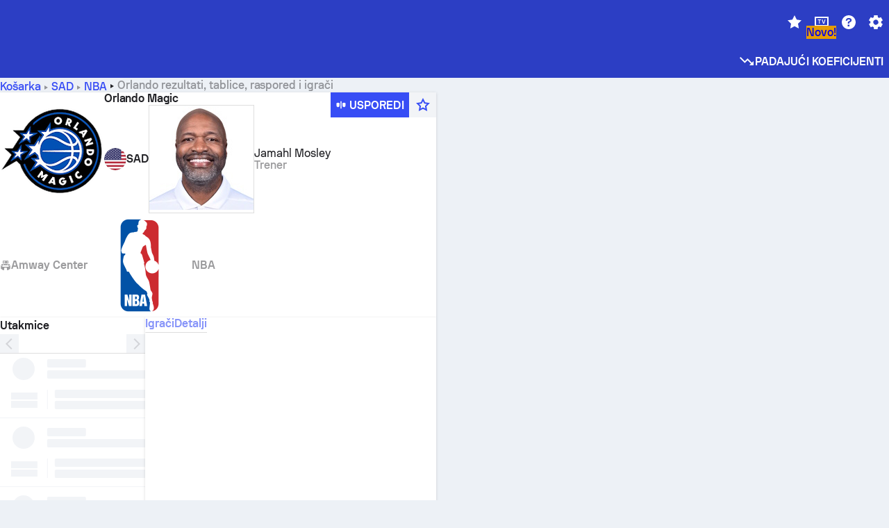

--- FILE ---
content_type: text/html; charset=utf-8
request_url: https://www.sofascore.com/hr/basketball/team/orlando-magic/3437
body_size: 170248
content:
<!DOCTYPE html><html lang="hr" dir="ltr" translate="no"><head><meta charSet="utf-8" data-next-head=""/><meta name="viewport" content="width=device-width" data-next-head=""/><meta name="viewport" content="width=device-width, initial-scale=1, shrink-to-fit=no"/><script async="" src="https://securepubads.g.doubleclick.net/tag/js/gpt.js"></script><meta name="keywords" content="livescore, live scores, sofascore, results, sofa score" data-next-head=""/><meta name="theme-color" media="(prefers-color-scheme: light)" content="#2c3ec4"/><meta name="theme-color" media="(prefers-color-scheme: dark)" content="#2a3543"/><link rel="icon" href="/_next/static/media/favicon.36eabe98.ico"/><meta name="author" content="Sofascore"/><meta name="apple-itunes-app" content="app-id=1176147574"/><meta name="facebook-domain-verification" content="5tm5f2wweby6ky296kp5on2vj4be6z"/><link rel="preconnect" href="https://img.sofascore.com"/><link rel="preconnect" href="https://www.google.com"/><link rel="preconnect" href="https://www.gstatic.com" crossorigin="anonymous"/><link rel="dns-prefetch" href="https://img.sofascore.com"/><link rel="dns-prefetch" href="https://www.googletagmanager.com"/><link rel="manifest" href="/static/manifest.json"/><link rel="shortcut icon" href="/_next/static/media/favicon.36eabe98.ico"/><link rel="mask-icon" href="/_next/static/media/favicon.36eabe98.ico"/><link rel="apple-touch-icon-precomposed" sizes="180x180" href="/_next/static/media/apple-icon-180x180.25727f88.png"/><link rel="apple-touch-icon-precomposed" sizes="152x152" href="/_next/static/media/apple-icon-152x152.639e0059.png"/><link rel="apple-touch-icon-precomposed" sizes="144x144" href="/_next/static/media/apple-icon-144x144.36eabe98.png"/><link rel="apple-touch-icon-precomposed" sizes="120x120" href="/_next/static/media/apple-icon-120x120.1f22126e.png"/><link rel="apple-touch-icon-precomposed" sizes="114x114" href="/_next/static/media/apple-icon-114x114.8efe1e47.png"/><link rel="apple-touch-icon-precomposed" sizes="76x76" href="/_next/static/media/apple-icon-76x76.6fe15cf7.png"/><link rel="apple-touch-icon-precomposed" sizes="72x72" href="/_next/static/media/apple-icon-72x72.c847900b.png"/><link rel="preload" href="/static/fonts/SofascoreSans/woff2/SofascoreSans-Regular.woff2" as="font" type="font/woff2" crossorigin="anonymous"/><link rel="preload" href="/static/fonts/SofascoreSans/woff2/SofascoreSans-Medium.woff2" as="font" type="font/woff2" crossorigin="anonymous"/><link rel="preload" href="/static/fonts/SofascoreSans/woff2/SofascoreSans-Bold.woff2" as="font" type="font/woff2" crossorigin="anonymous"/><link rel="alternate" hrefLang="en" href="https://www.sofascore.com/basketball/team/orlando-magic/3437" data-next-head=""/><link rel="alternate" hrefLang="hr" href="https://www.sofascore.com/hr/basketball/team/orlando-magic/3437" data-next-head=""/><link rel="alternate" hrefLang="it" href="https://www.sofascore.com/it/basketball/team/orlando-magic/3437" data-next-head=""/><link rel="alternate" hrefLang="es" href="https://www.sofascore.com/es/basketball/team/orlando-magic/3437" data-next-head=""/><link rel="alternate" hrefLang="es-la" href="https://www.sofascore.com/es-la/basketball/team/orlando-magic/3437" data-next-head=""/><link rel="alternate" hrefLang="pt-br" href="https://www.sofascore.com/pt/basketball/team/orlando-magic/3437" data-next-head=""/><link rel="alternate" hrefLang="de" href="https://www.sofascore.com/de/basketball/team/orlando-magic/3437" data-next-head=""/><link rel="alternate" hrefLang="fr" href="https://www.sofascore.com/fr/basketball/team/orlando-magic/3437" data-next-head=""/><link rel="alternate" hrefLang="pl" href="https://www.sofascore.com/pl/basketball/team/orlando-magic/3437" data-next-head=""/><link rel="alternate" hrefLang="hu" href="https://www.sofascore.com/hu/basketball/team/orlando-magic/3437" data-next-head=""/><link rel="alternate" hrefLang="da" href="https://www.sofascore.com/da/basketball/team/orlando-magic/3437" data-next-head=""/><link rel="alternate" hrefLang="tr" href="https://www.sofascore.com/tr/basketball/team/orlando-magic/3437" data-next-head=""/><link rel="alternate" hrefLang="ru" href="https://www.sofascore.com/ru/basketball/team/orlando-magic/3437" data-next-head=""/><link rel="alternate" hrefLang="nl" href="https://www.sofascore.com/nl/basketball/team/orlando-magic/3437" data-next-head=""/><link rel="alternate" hrefLang="id" href="https://www.sofascore.com/id/basketball/team/orlando-magic/3437" data-next-head=""/><link rel="alternate" hrefLang="el" href="https://www.sofascore.com/el/basketball/team/orlando-magic/3437" data-next-head=""/><link rel="alternate" hrefLang="sv" href="https://www.sofascore.com/sv/basketball/team/orlando-magic/3437" data-next-head=""/><link rel="alternate" hrefLang="zh" href="https://www.sofascore.com/zh/basketball/team/orlando-magic/3437" data-next-head=""/><link rel="alternate" hrefLang="sr" href="https://www.sofascore.com/sr/basketball/team/orlando-magic/3437" data-next-head=""/><link rel="alternate" hrefLang="sl" href="https://www.sofascore.com/sl/basketball/team/orlando-magic/3437" data-next-head=""/><link rel="alternate" hrefLang="ro" href="https://www.sofascore.com/ro/basketball/team/orlando-magic/3437" data-next-head=""/><link rel="alternate" hrefLang="no" href="https://www.sofascore.com/no/basketball/team/orlando-magic/3437" data-next-head=""/><link rel="alternate" hrefLang="hi" href="https://www.sofascore.com/hi/basketball/team/orlando-magic/3437" data-next-head=""/><link rel="alternate" hrefLang="pt-pt" href="https://www.sofascore.com/pt-pt/basketball/team/orlando-magic/3437" data-next-head=""/><link rel="alternate" hrefLang="cs" href="https://www.sofascore.com/cs/basketball/team/orlando-magic/3437" data-next-head=""/><link rel="alternate" hrefLang="sk" href="https://www.sofascore.com/sk/basketball/team/orlando-magic/3437" data-next-head=""/><link rel="alternate" hrefLang="bn" href="https://www.sofascore.com/bn/basketball/team/orlando-magic/3437" data-next-head=""/><link rel="alternate" hrefLang="ar" href="https://www.sofascore.com/ar/basketball/team/orlando-magic/3437" data-next-head=""/><link rel="alternate" hrefLang="az" href="https://www.sofascore.com/az/basketball/team/orlando-magic/3437" data-next-head=""/><link rel="alternate" hrefLang="x-default" href="https://www.sofascore.com/basketball/team/orlando-magic/3437" data-next-head=""/><link rel="canonical" href="https://www.sofascore.com/hr/basketball/team/orlando-magic/3437" data-next-head=""/><title data-next-head="">Orlando rezultati uživo &amp; raspored | Sofascore</title><meta name="description" content="Orlando rezultati uživo, raspored i poredak. Provjeri tenutnu listu igrača za Orlando i uroni u statistike igrača." data-next-head=""/><link rel="preload" href="/_next/static/css/ad3cb7c8dd5be1b0.css" as="style"/><meta name="sentry-trace" content="14b788cbd6bcf09c940426ac51931c26-fd717c6f8c47f624"/><meta name="baggage" content="sentry-environment=production,sentry-release=vhILlWsugF3q8ATTrn20j,sentry-public_key=d693747a6bb242d9bb9cf7069fb57988,sentry-trace_id=14b788cbd6bcf09c940426ac51931c26"/><script>
          window['gtag_enable_tcf_support'] = true;
          window.dataLayer = window.dataLayer || [];
          window.googletag = window.googletag || { cmd: [] };
          window.adv = window.adv || { cmd: [] };
          window.sas = window.sas || { cmd: [] };
        </script><script>
          if (typeof grecaptcha === 'undefined') {
            grecaptcha = {};
          }
          grecaptcha.ready = function(cb) {
            if (typeof grecaptcha.render === 'undefined') {
              const c = '___grecaptcha_cfg';
              window[c] = window[c] || {};
              (window[c]['fns'] = window[c]['fns']||[]).push(cb);
            } else {
              cb();
            }
          }
       </script><style type="text/css">.fresnel-container{margin:0;padding:0;}
@media not all and (min-width:0px) and (max-width:478.98px){.fresnel-at-xxs{display:none!important;}}
@media not all and (min-width:479px) and (max-width:479.98px){.fresnel-at-xsMax{display:none!important;}}
@media not all and (min-width:480px) and (max-width:479.98px){.fresnel-at-xs{display:none!important;}}
@media not all and (min-width:480px) and (max-width:766.98px){.fresnel-at-xsMin{display:none!important;}}
@media not all and (min-width:767px) and (max-width:767.98px){.fresnel-at-smMax{display:none!important;}}
@media not all and (min-width:768px) and (max-width:767.98px){.fresnel-at-sm{display:none!important;}}
@media not all and (min-width:768px) and (max-width:990.98px){.fresnel-at-smMin{display:none!important;}}
@media not all and (min-width:991px) and (max-width:991.98px){.fresnel-at-mdMax{display:none!important;}}
@media not all and (min-width:992px) and (max-width:991.98px){.fresnel-at-md{display:none!important;}}
@media not all and (min-width:992px) and (max-width:1342.98px){.fresnel-at-mdMin{display:none!important;}}
@media not all and (min-width:1343px) and (max-width:1343.98px){.fresnel-at-lgMax{display:none!important;}}
@media not all and (min-width:1344px) and (max-width:1343.98px){.fresnel-at-lg{display:none!important;}}
@media not all and (min-width:1344px){.fresnel-at-lgMin{display:none!important;}}
@media not all and (max-width:478.98px){.fresnel-lessThan-xsMax{display:none!important;}}
@media not all and (max-width:479.98px){.fresnel-lessThan-xs{display:none!important;}}
@media not all and (max-width:479.98px){.fresnel-lessThan-xsMin{display:none!important;}}
@media not all and (max-width:766.98px){.fresnel-lessThan-smMax{display:none!important;}}
@media not all and (max-width:767.98px){.fresnel-lessThan-sm{display:none!important;}}
@media not all and (max-width:767.98px){.fresnel-lessThan-smMin{display:none!important;}}
@media not all and (max-width:990.98px){.fresnel-lessThan-mdMax{display:none!important;}}
@media not all and (max-width:991.98px){.fresnel-lessThan-md{display:none!important;}}
@media not all and (max-width:991.98px){.fresnel-lessThan-mdMin{display:none!important;}}
@media not all and (max-width:1342.98px){.fresnel-lessThan-lgMax{display:none!important;}}
@media not all and (max-width:1343.98px){.fresnel-lessThan-lg{display:none!important;}}
@media not all and (max-width:1343.98px){.fresnel-lessThan-lgMin{display:none!important;}}
@media not all and (min-width:479px){.fresnel-greaterThan-xxs{display:none!important;}}
@media not all and (min-width:480px){.fresnel-greaterThan-xsMax{display:none!important;}}
@media not all and (min-width:480px){.fresnel-greaterThan-xs{display:none!important;}}
@media not all and (min-width:767px){.fresnel-greaterThan-xsMin{display:none!important;}}
@media not all and (min-width:768px){.fresnel-greaterThan-smMax{display:none!important;}}
@media not all and (min-width:768px){.fresnel-greaterThan-sm{display:none!important;}}
@media not all and (min-width:991px){.fresnel-greaterThan-smMin{display:none!important;}}
@media not all and (min-width:992px){.fresnel-greaterThan-mdMax{display:none!important;}}
@media not all and (min-width:992px){.fresnel-greaterThan-md{display:none!important;}}
@media not all and (min-width:1343px){.fresnel-greaterThan-mdMin{display:none!important;}}
@media not all and (min-width:1344px){.fresnel-greaterThan-lgMax{display:none!important;}}
@media not all and (min-width:1344px){.fresnel-greaterThan-lg{display:none!important;}}
@media not all and (min-width:0px){.fresnel-greaterThanOrEqual-xxs{display:none!important;}}
@media not all and (min-width:479px){.fresnel-greaterThanOrEqual-xsMax{display:none!important;}}
@media not all and (min-width:480px){.fresnel-greaterThanOrEqual-xs{display:none!important;}}
@media not all and (min-width:480px){.fresnel-greaterThanOrEqual-xsMin{display:none!important;}}
@media not all and (min-width:767px){.fresnel-greaterThanOrEqual-smMax{display:none!important;}}
@media not all and (min-width:768px){.fresnel-greaterThanOrEqual-sm{display:none!important;}}
@media not all and (min-width:768px){.fresnel-greaterThanOrEqual-smMin{display:none!important;}}
@media not all and (min-width:991px){.fresnel-greaterThanOrEqual-mdMax{display:none!important;}}
@media not all and (min-width:992px){.fresnel-greaterThanOrEqual-md{display:none!important;}}
@media not all and (min-width:992px){.fresnel-greaterThanOrEqual-mdMin{display:none!important;}}
@media not all and (min-width:1343px){.fresnel-greaterThanOrEqual-lgMax{display:none!important;}}
@media not all and (min-width:1344px){.fresnel-greaterThanOrEqual-lg{display:none!important;}}
@media not all and (min-width:1344px){.fresnel-greaterThanOrEqual-lgMin{display:none!important;}}
@media not all and (min-width:0px) and (max-width:478.98px){.fresnel-between-xxs-xsMax{display:none!important;}}
@media not all and (min-width:0px) and (max-width:479.98px){.fresnel-between-xxs-xs{display:none!important;}}
@media not all and (min-width:0px) and (max-width:479.98px){.fresnel-between-xxs-xsMin{display:none!important;}}
@media not all and (min-width:0px) and (max-width:766.98px){.fresnel-between-xxs-smMax{display:none!important;}}
@media not all and (min-width:0px) and (max-width:767.98px){.fresnel-between-xxs-sm{display:none!important;}}
@media not all and (min-width:0px) and (max-width:767.98px){.fresnel-between-xxs-smMin{display:none!important;}}
@media not all and (min-width:0px) and (max-width:990.98px){.fresnel-between-xxs-mdMax{display:none!important;}}
@media not all and (min-width:0px) and (max-width:991.98px){.fresnel-between-xxs-md{display:none!important;}}
@media not all and (min-width:0px) and (max-width:991.98px){.fresnel-between-xxs-mdMin{display:none!important;}}
@media not all and (min-width:0px) and (max-width:1342.98px){.fresnel-between-xxs-lgMax{display:none!important;}}
@media not all and (min-width:0px) and (max-width:1343.98px){.fresnel-between-xxs-lg{display:none!important;}}
@media not all and (min-width:0px) and (max-width:1343.98px){.fresnel-between-xxs-lgMin{display:none!important;}}
@media not all and (min-width:479px) and (max-width:479.98px){.fresnel-between-xsMax-xs{display:none!important;}}
@media not all and (min-width:479px) and (max-width:479.98px){.fresnel-between-xsMax-xsMin{display:none!important;}}
@media not all and (min-width:479px) and (max-width:766.98px){.fresnel-between-xsMax-smMax{display:none!important;}}
@media not all and (min-width:479px) and (max-width:767.98px){.fresnel-between-xsMax-sm{display:none!important;}}
@media not all and (min-width:479px) and (max-width:767.98px){.fresnel-between-xsMax-smMin{display:none!important;}}
@media not all and (min-width:479px) and (max-width:990.98px){.fresnel-between-xsMax-mdMax{display:none!important;}}
@media not all and (min-width:479px) and (max-width:991.98px){.fresnel-between-xsMax-md{display:none!important;}}
@media not all and (min-width:479px) and (max-width:991.98px){.fresnel-between-xsMax-mdMin{display:none!important;}}
@media not all and (min-width:479px) and (max-width:1342.98px){.fresnel-between-xsMax-lgMax{display:none!important;}}
@media not all and (min-width:479px) and (max-width:1343.98px){.fresnel-between-xsMax-lg{display:none!important;}}
@media not all and (min-width:479px) and (max-width:1343.98px){.fresnel-between-xsMax-lgMin{display:none!important;}}
@media not all and (min-width:480px) and (max-width:479.98px){.fresnel-between-xs-xsMin{display:none!important;}}
@media not all and (min-width:480px) and (max-width:766.98px){.fresnel-between-xs-smMax{display:none!important;}}
@media not all and (min-width:480px) and (max-width:767.98px){.fresnel-between-xs-sm{display:none!important;}}
@media not all and (min-width:480px) and (max-width:767.98px){.fresnel-between-xs-smMin{display:none!important;}}
@media not all and (min-width:480px) and (max-width:990.98px){.fresnel-between-xs-mdMax{display:none!important;}}
@media not all and (min-width:480px) and (max-width:991.98px){.fresnel-between-xs-md{display:none!important;}}
@media not all and (min-width:480px) and (max-width:991.98px){.fresnel-between-xs-mdMin{display:none!important;}}
@media not all and (min-width:480px) and (max-width:1342.98px){.fresnel-between-xs-lgMax{display:none!important;}}
@media not all and (min-width:480px) and (max-width:1343.98px){.fresnel-between-xs-lg{display:none!important;}}
@media not all and (min-width:480px) and (max-width:1343.98px){.fresnel-between-xs-lgMin{display:none!important;}}
@media not all and (min-width:480px) and (max-width:766.98px){.fresnel-between-xsMin-smMax{display:none!important;}}
@media not all and (min-width:480px) and (max-width:767.98px){.fresnel-between-xsMin-sm{display:none!important;}}
@media not all and (min-width:480px) and (max-width:767.98px){.fresnel-between-xsMin-smMin{display:none!important;}}
@media not all and (min-width:480px) and (max-width:990.98px){.fresnel-between-xsMin-mdMax{display:none!important;}}
@media not all and (min-width:480px) and (max-width:991.98px){.fresnel-between-xsMin-md{display:none!important;}}
@media not all and (min-width:480px) and (max-width:991.98px){.fresnel-between-xsMin-mdMin{display:none!important;}}
@media not all and (min-width:480px) and (max-width:1342.98px){.fresnel-between-xsMin-lgMax{display:none!important;}}
@media not all and (min-width:480px) and (max-width:1343.98px){.fresnel-between-xsMin-lg{display:none!important;}}
@media not all and (min-width:480px) and (max-width:1343.98px){.fresnel-between-xsMin-lgMin{display:none!important;}}
@media not all and (min-width:767px) and (max-width:767.98px){.fresnel-between-smMax-sm{display:none!important;}}
@media not all and (min-width:767px) and (max-width:767.98px){.fresnel-between-smMax-smMin{display:none!important;}}
@media not all and (min-width:767px) and (max-width:990.98px){.fresnel-between-smMax-mdMax{display:none!important;}}
@media not all and (min-width:767px) and (max-width:991.98px){.fresnel-between-smMax-md{display:none!important;}}
@media not all and (min-width:767px) and (max-width:991.98px){.fresnel-between-smMax-mdMin{display:none!important;}}
@media not all and (min-width:767px) and (max-width:1342.98px){.fresnel-between-smMax-lgMax{display:none!important;}}
@media not all and (min-width:767px) and (max-width:1343.98px){.fresnel-between-smMax-lg{display:none!important;}}
@media not all and (min-width:767px) and (max-width:1343.98px){.fresnel-between-smMax-lgMin{display:none!important;}}
@media not all and (min-width:768px) and (max-width:767.98px){.fresnel-between-sm-smMin{display:none!important;}}
@media not all and (min-width:768px) and (max-width:990.98px){.fresnel-between-sm-mdMax{display:none!important;}}
@media not all and (min-width:768px) and (max-width:991.98px){.fresnel-between-sm-md{display:none!important;}}
@media not all and (min-width:768px) and (max-width:991.98px){.fresnel-between-sm-mdMin{display:none!important;}}
@media not all and (min-width:768px) and (max-width:1342.98px){.fresnel-between-sm-lgMax{display:none!important;}}
@media not all and (min-width:768px) and (max-width:1343.98px){.fresnel-between-sm-lg{display:none!important;}}
@media not all and (min-width:768px) and (max-width:1343.98px){.fresnel-between-sm-lgMin{display:none!important;}}
@media not all and (min-width:768px) and (max-width:990.98px){.fresnel-between-smMin-mdMax{display:none!important;}}
@media not all and (min-width:768px) and (max-width:991.98px){.fresnel-between-smMin-md{display:none!important;}}
@media not all and (min-width:768px) and (max-width:991.98px){.fresnel-between-smMin-mdMin{display:none!important;}}
@media not all and (min-width:768px) and (max-width:1342.98px){.fresnel-between-smMin-lgMax{display:none!important;}}
@media not all and (min-width:768px) and (max-width:1343.98px){.fresnel-between-smMin-lg{display:none!important;}}
@media not all and (min-width:768px) and (max-width:1343.98px){.fresnel-between-smMin-lgMin{display:none!important;}}
@media not all and (min-width:991px) and (max-width:991.98px){.fresnel-between-mdMax-md{display:none!important;}}
@media not all and (min-width:991px) and (max-width:991.98px){.fresnel-between-mdMax-mdMin{display:none!important;}}
@media not all and (min-width:991px) and (max-width:1342.98px){.fresnel-between-mdMax-lgMax{display:none!important;}}
@media not all and (min-width:991px) and (max-width:1343.98px){.fresnel-between-mdMax-lg{display:none!important;}}
@media not all and (min-width:991px) and (max-width:1343.98px){.fresnel-between-mdMax-lgMin{display:none!important;}}
@media not all and (min-width:992px) and (max-width:991.98px){.fresnel-between-md-mdMin{display:none!important;}}
@media not all and (min-width:992px) and (max-width:1342.98px){.fresnel-between-md-lgMax{display:none!important;}}
@media not all and (min-width:992px) and (max-width:1343.98px){.fresnel-between-md-lg{display:none!important;}}
@media not all and (min-width:992px) and (max-width:1343.98px){.fresnel-between-md-lgMin{display:none!important;}}
@media not all and (min-width:992px) and (max-width:1342.98px){.fresnel-between-mdMin-lgMax{display:none!important;}}
@media not all and (min-width:992px) and (max-width:1343.98px){.fresnel-between-mdMin-lg{display:none!important;}}
@media not all and (min-width:992px) and (max-width:1343.98px){.fresnel-between-mdMin-lgMin{display:none!important;}}
@media not all and (min-width:1343px) and (max-width:1343.98px){.fresnel-between-lgMax-lg{display:none!important;}}
@media not all and (min-width:1343px) and (max-width:1343.98px){.fresnel-between-lgMax-lgMin{display:none!important;}}
@media not all and (min-width:1344px) and (max-width:1343.98px){.fresnel-between-lg-lgMin{display:none!important;}}</style><script>
        (function () {
          function applyTheme(theme) {
            for (let key in theme) {
              document.documentElement.style.setProperty(key, theme[key]);
            }
          }

          var persistedTheme = localStorage.getItem('sofa.theme');

          var light = {"--primary-default":"#374df5","--primary-variant":"#2c3ec4","--primary-highlight":"rgba(55, 77, 245, 0.15)","--primary-hover":"hsl(233, 90.5%, 63.8%)","--primary-selected":"hsl(233, 90.5%, 53.8%)","--secondary-default":"#0bb32a","--secondary-variant":"#08861f","--secondary-highlight":"rgba(11, 179, 42, 0.15)","--secondary-hover":"hsl(131, 88.4%, 42.3%)","--secondary-selected":"hsl(131, 88.4%, 32.3%)","--tertiary-default":"rgba(202, 194, 133, 1)","--tertiary-variant":"rgba(157, 150, 94, 1)","--tertiary-highlight":"rgba(202, 194, 133, 0.15)","--neutral-default":"#a4a9b3","--neutral-variant":"#51565f","--neutral-highlight":"#e8ecf3","--on-color-primary":"#ffffff","--on-color-secondary":"rgba(255, 255, 255, 0.6)","--on-color-highlight-nLv1":"rgba(255, 255, 255, 0.2)","--on-color-highlight-nLv2":"rgba(255, 255, 255, 0.1)","--on-color-default":"#ffffff","--on-color-hover":"#e6e6e6","--on-color-selected":"#cccccc","--surface-s0":"#edf1f6","--surface-s1":"#ffffff","--surface-s2":"rgba(229, 233, 239, 0.5)","--surface-sp":"#ffffff","--surface-t":"#222226","--on-surface-nLv1":"#222226","--on-surface-nLv2":"rgba(34, 34, 38, 0.7)","--on-surface-nLv3":"rgba(34, 34, 38, 0.45)","--on-surface-nLv4":"rgba(34, 34, 38, 0.15)","--on-surface-nLv5":"rgba(34, 34, 38, 0.06)","--error-default":"#c7361f","--error-hover":"#dd3c23","--error-selected":"#b1301c","--alert-default":"#c7921f","--alert-hover":"#dda223","--alert-selected":"#b1821c","--success-default":"#15b168","--success-hover":"#18c876","--success-selected":"#129a5b","--effect-elevation1":"rgba(34, 34, 38, 0.16)","--effect-elevation2":"rgba(34, 34, 38, 0.16)","--effect-elevation3":"rgba(34, 34, 38, 0.16)","--overlay-darken1":"rgba(0, 0, 0, 0.25)","--overlay-darken2":"rgba(0, 0, 0, 0.5)","--overlay-darken3":"rgba(0, 0, 0, 0.65)","--sofa-singles-live":"#cb1818","--sofa-singles-value":"#e59c03","--sofa-singles-liveHighlight":"rgba(203, 24, 24, 0.1)","--sofa-singles-crowdsourcingLive":"#ff109f","--sofa-singles-crowdsourcingLiveHighlight":"rgba(255, 16, 159, 0.1)","--score-rating-s00":"#a4a9b3","--score-rating-s10":"#dc0c00","--score-rating-s60":"#ed7e07","--score-rating-s65":"#d9af00","--score-rating-s70":"#00c424","--score-rating-s80":"#00adc4","--score-rating-s90":"#374df5","--playoffs-promotion-to-x":"#26943b","--playoffs-promotion-to-x-playoff":"#49cb40","--playoffs-promotion-to-y":"#0056a3","--playoffs-promotion-to-y-playoff":"#0a8dff","--playoffs-promotion-to-z":"#016565","--playoffs-promotion-to-z-playoff":"#018e8d","--playoffs-promotion-to-z-playoff-secondary":"#01b7b6","--playoffs-promotion-to-relegation":"#c1262d","--playoffs-promotion-to-relegation-playoff":"#fea500","--player-position-forward":"#cb1818","--player-position-midfield":"#0bb32a","--player-position-defender":"#374df5","--player-position-goalkeeper":"#e59c03","--heatmap-hm1":"#cbedbf","--heatmap-hm2":"#d5eb86","--heatmap-hm3":"#fffc20","--heatmap-hm4":"#ff8111","--heatmap-hm5":"#ff1f1f","--stage-sports-dtm":"#011c47","--stage-sports-formula1":"#dc351e","--stage-sports-formulaE":"#04afe7","--stage-sports-indycar":"#c61e36","--stage-sports-moto2":"#84273a","--stage-sports-moto3":"#832639","--stage-sports-motoGP":"#3b3536","--stage-sports-nascar":"#007ac2","--stage-sports-superbike":"#bd1f23","--stage-sports-wrc":"#7bad26","--stage-sports-cycling":"#0162af","--stage-sports-generic":"#03af37","--graphics-terrain-football":"#cbedbf","--graphics-terrain-basketball":"#f8d496","--graphics-terrain-dark":"#19191c","--graphics-terrain-footballPale":"#f5fbf2","--graphics-terrain-basketballPale":"#fef6ea","--graphics-terrain-footballLineups":"#3c8063","--terrain-harcourtIndoor":"#30b8ab","--terrain-hardcourtOutdoor":"#5143cc","--terrain-grass":"#62bd40","--terrain-clay":"#eb9a44","--terrain-default":"#808080","--tournaments-wta":"#a42090","--social-twitter":"#00acee","--social-facebook":"#0865FE","--social-apple":"#000000","--social-huawei-symbol":"#CE0E2D","--social-huawei-text":"#262729","--cricket-neutral":"#a4a9b3","--cricket-singleRuns":"#6aac44","--cricket-firstCircleRuns":"#4d82a1","--cricket-secondCircleRuns":"#98458c","--cricket-wicketsDown":"#b8483c","--cricket-errorsAndMistakes":"#be9b3c","--cricket-cricketTerrain":"#cbedbf","--cricket-cricketTerrainSecondary":"#166534","--cricket-dsr":"#5a539c","--sentiment-positive":"#0bb32a","--sentiment-positive-highlight":"rgba(11, 179, 42, 0.25)","--sentiment-negative":"#cb1818","--sentiment-negative-highlight":"rgba(203, 24, 24, 0.25)","--header-default":"#2c3ec4","--mma-red-default":"#ce153a","--mma-red-highlight":"rgba(206, 21, 58, 0.15)","--mma-blue-default":"#1258df","--mma-blue-highlight":"rgba(18, 88, 223, 0.15)","--football-shotmap-home-idle":"#05660f","--football-shotmap-home-selectedHover":"#0bb32a","--football-shotmap-away-idle":"#064683","--football-shotmap-away-selectedHover":"#374df5","--tennis-tournaments-2000":"#3A66AC","--tennis-tournaments-1000":"#D1B04E","--tennis-tournaments-500":"#848E95","--tennis-tournaments-250":"#00AFF0","--hockey-shotmap-shot-background":"#ffffff80","--editor-pink":"#FF407F","--editor-pink-highlight":"rgba(255, 64, 127, 0.15)"};
          var dark = {"--primary-default":"#7a84ff","--primary-variant":"#000000","--primary-highlight":"rgba(122, 132, 255, 0.25)","--primary-hover":"hsl(235, 100.0%, 78.9%)","--primary-selected":"hsl(235, 100.0%, 68.9%)","--secondary-default":"#46c252","--secondary-variant":"#03692a","--secondary-highlight":"rgba(70, 194, 82, 0.25)","--secondary-hover":"hsl(126, 50.4%, 56.8%)","--secondary-selected":"hsl(126, 50.4%, 46.8%)","--tertiary-default":"rgba(168, 161, 110, 1)","--tertiary-variant":"rgba(130, 124, 77, 1)","--tertiary-highlight":"rgba(168, 161 110, 0.15)","--neutral-default":"#a4a9b3","--neutral-variant":"#BCC2CF","--neutral-highlight":"rgba(54, 63, 83, 0.5)","--on-color-primary":"#FCFCFE","--on-color-secondary":"rgba(255, 255, 255, 0.6)","--on-color-highlight-nLv1":"rgba(255, 255, 255, 0.25)","--on-color-highlight-nLv2":"rgba(255, 255, 255, 0.1)","--on-color-default":"#ffffff","--on-color-hover":"#ffffff","--on-color-selected":"#f2f2f2","--surface-s0":"#000000","--surface-s1":"#171C1F","--surface-s2":"rgba(0, 0, 0, 0.5)","--surface-sp":"#272C32","--surface-t":"#ECEDEF","--on-surface-nLv1":"#ECEDEF","--on-surface-nLv2":"rgba(255, 255, 255, 0.75)","--on-surface-nLv3":"rgba(255, 255, 255, 0.5)","--on-surface-nLv4":"rgba(255, 255, 255, 0.15)","--on-surface-nLv5":"rgba(255, 255, 255, 0.08)","--error-default":"#e35c47","--error-hover":"#e66f5d","--error-selected":"#e04831","--alert-default":"#dbaa3f","--alert-hover":"#dfb355","--alert-selected":"#d7a02a","--success-default":"#39b57a","--success-hover":"#44c486","--success-selected":"#33a26c","--effect-elevation1":"rgba(0, 0, 0, 0.24)","--effect-elevation2":"rgba(0, 0, 0, 0.40)","--effect-elevation3":"rgba(0, 0, 0, 0.48)","--overlay-darken1":"rgba(0, 0, 0, 0.25)","--overlay-darken2":"rgba(0, 0, 0, 0.5)","--overlay-darken3":"rgba(0, 0, 0, 0.65)","--sofa-singles-live":"#e73b3b","--sofa-singles-value":"#e8b345","--sofa-singles-liveHighlight":"rgba(231, 59, 59, 0.2)","--sofa-singles-crowdsourcingLive":"#ff109f","--sofa-singles-crowdsourcingLiveHighlight":"rgba(255, 16, 159, 0.1)","--score-rating-s00":"#a4a9b3","--score-rating-s10":"#dc0c00","--score-rating-s60":"#ed7e07","--score-rating-s65":"#d9af00","--score-rating-s70":"#00c424","--score-rating-s80":"#00adc4","--score-rating-s90":"#374df5","--playoffs-promotion-to-x":"#3bb552","--playoffs-promotion-to-x-playoff":"#80ea79","--playoffs-promotion-to-y":"#288eea","--playoffs-promotion-to-y-playoff":"#8fcbff","--playoffs-promotion-to-z":"#2f9d9d","--playoffs-promotion-to-z-playoff":"#0ad8d8","--playoffs-promotion-to-z-playoff-secondary":"#befefe","--playoffs-promotion-to-relegation":"#ef5158","--playoffs-promotion-to-relegation-playoff":"#ffb936","--player-position-forward":"#e73b3b","--player-position-midfield":"#1eb85d","--player-position-defender":"#4b9def","--player-position-goalkeeper":"#e8b345","--heatmap-hm1":"#446c46","--heatmap-hm2":"#7d943c","--heatmap-hm3":"#ffd630","--heatmap-hm4":"#f0802b","--heatmap-hm5":"#f03530","--stage-sports-dtm":"#011c47","--stage-sports-formula1":"#dc351e","--stage-sports-formulaE":"#04afe7","--stage-sports-indycar":"#c61e36","--stage-sports-moto2":"#84273a","--stage-sports-moto3":"#832639","--stage-sports-motoGP":"#3b3536","--stage-sports-nascar":"#007ac2","--stage-sports-superbike":"#bd1f23","--stage-sports-wrc":"#7bad26","--stage-sports-cycling":"#0162af","--stage-sports-generic":"#03af37","--graphics-terrain-football":"#446c46","--graphics-terrain-basketball":"#a38a5e","--graphics-terrain-dark":"#0c0c0d","--graphics-terrain-footballPale":"#1d2c29","--graphics-terrain-basketballPale":"#31312e","--graphics-terrain-footballLineups":"#171c1f","--terrain-harcourtIndoor":"#6ee4d9","--terrain-hardcourtOutdoor":"#a59bf5","--terrain-grass":"#488331","--terrain-clay":"#a06b32","--terrain-default":"#808080","--tournaments-wta":"#db5cc7","--social-twitter":"#00acee","--social-facebook":"#ECEDEF","--social-apple":"#ECEDEF","--social-huawei-symbol":"#ECEDEF","--social-huawei-text":"#ECEDEF","--cricket-neutral":"#828ba1","--cricket-singleRuns":"#6aac44","--cricket-firstCircleRuns":"#4d82a1","--cricket-secondCircleRuns":"#98458c","--cricket-wicketsDown":"#b8483c","--cricket-errorsAndMistakes":"#be9b3c","--cricket-cricketTerrain":"#9ccf8a","--cricket-cricketTerrainSecondary":"#166534","--cricket-dsr":"#5a539c","--sentiment-positive":"#46c252","--sentiment-positive-highlight":"rgba(70, 194, 82, 0.25)","--sentiment-negative":"#e73b3b","--sentiment-negative-highlight":"rgba(231, 59, 59, 0.25)","--header-default":"#111517","--mma-red-default":"#de4e6b","--mma-red-highlight":"rgba(222, 78, 107, 0.25)","--mma-blue-default":"#467ce5","--mma-blue-highlight":"rgba(70, 124, 229, 0.25)","--football-shotmap-home-idle":"#0b5a13","--football-shotmap-home-selectedHover":"#46c252","--football-shotmap-away-idle":"#2c3596","--football-shotmap-away-selectedHover":"#7a84ff","--tennis-tournaments-2000":"#3A66AC","--tennis-tournaments-1000":"#D1B04E","--tennis-tournaments-500":"#848E95","--tennis-tournaments-250":"#00AFF0","--hockey-shotmap-shot-background":"#ffffff33","--editor-pink":"#FF7DA8","--editor-pink-highlight":"rgba(255, 64, 127, 0.15)"};

          var themes = { light, dark };

          

          var theme = 'auto';
          var prefersDark = window.matchMedia('(prefers-color-scheme: dark)').matches;

          if (persistedTheme) {
            try {
              var parsed = JSON.parse(persistedTheme);
              if(parsed.theme === 'amoled') {
                parsed.theme = 'dark';
              }
              theme = parsed.theme || theme;
            } catch {
              console.error('Invalid theme shape.');
            }
          }

          var toApply;
          if (theme === 'auto') {
            toApply = prefersDark ? 'dark' : 'light';
          } else {
            toApply = theme;
          }

          try {
            window.localStorage.setItem('sofa.theme',JSON.stringify({theme:theme}));
          } catch {
            console.error('Locale Storage is full.');
          }

          document.documentElement.classList.add(toApply);
          applyTheme(themes[toApply]);
        })();</script><script type="application/ld+json" data-next-head="">{"@context":"https://schema.org","@type":"BreadcrumbList","itemListElement":[{"@type":"ListItem","position":1,"name":"Košarka","item":"https://www.sofascore.com/hr/kosarka"},{"@type":"ListItem","position":2,"name":"SAD","item":"https://www.sofascore.com/hr/kosarka/usa"},{"@type":"ListItem","position":3,"name":"NBA","item":"https://www.sofascore.com/hr/basketball/tournament/usa/nba/132"},{"@type":"ListItem","position":4,"name":"Orlando Magic"}]}</script><script type="application/ld+json" data-next-head="">{"@context":"https://schema.org","@type":"SportsTeam","name":"Orlando Magic","sport":"Basketball","gender":"Male","logo":"https://img.sofascore.com/api/v1/team/3437/image","url":"https://www.sofascore.com/team/basketball/orlando-magic/3437","coach":{"@type":"Person","name":"Jamahl Mosley"},"athlete":[{"@type":"Person","name":"Desmond Bane","birthDate":"1998-06-25T00:00:00.000Z","nationality":{"@type":"Country","name":"USA"},"gender":"Male"},{"@type":"Person","name":"Franz Wagner","birthDate":"2001-08-27T00:00:00.000Z","nationality":{"@type":"Country","name":"Germany"},"gender":"Male"},{"@type":"Person","name":"Paolo Banchero","birthDate":"2002-11-12T00:00:00.000Z","nationality":{"@type":"Country","name":"USA"},"gender":"Male"},{"@type":"Person","name":"Anthony Black","birthDate":"2004-01-20T00:00:00.000Z","nationality":{"@type":"Country","name":"USA"},"gender":"Male"},{"@type":"Person","name":"Wendell Carter Jr.","birthDate":"1999-04-16T00:00:00.000Z","nationality":{"@type":"Country","name":"USA"},"gender":"Male"},{"@type":"Person","name":"Jalen Suggs","birthDate":"2001-06-03T00:00:00.000Z","nationality":{"@type":"Country","name":"USA"},"gender":"Male"},{"@type":"Person","name":"Noah Penda","birthDate":"2005-01-07T00:00:00.000Z","nationality":{"@type":"Country","name":"France"},"gender":"Male"},{"@type":"Person","name":"Tristan da Silva","birthDate":"2001-05-15T00:00:00.000Z","nationality":{"@type":"Country","name":"Germany"},"gender":"Male"},{"@type":"Person","name":"Jett Howard","birthDate":"2003-09-14T00:00:00.000Z","nationality":{"@type":"Country","name":"USA"},"gender":"Male"},{"@type":"Person","name":"Goga Bitadze","birthDate":"1999-07-20T00:00:00.000Z","nationality":{"@type":"Country","name":"Georgia"},"gender":"Male"},{"@type":"Person","name":"Tyus Jones","birthDate":"1996-05-10T00:00:00.000Z","nationality":{"@type":"Country","name":"USA"},"gender":"Male"},{"@type":"Person","name":"Jonathan Isaac","birthDate":"1997-10-03T00:00:00.000Z","nationality":{"@type":"Country","name":"USA"},"gender":"Male"},{"@type":"Person","name":"Orlando Robinson","birthDate":"2000-07-10T00:00:00.000Z","nationality":{"@type":"Country","name":"USA"},"gender":"Male"},{"@type":"Person","name":"Jamal Cain","birthDate":"1999-03-20T00:00:00.000Z","nationality":{"@type":"Country","name":"USA"},"gender":"Male"},{"@type":"Person","name":"Moritz Wagner","birthDate":"1997-04-26T00:00:00.000Z","nationality":{"@type":"Country","name":"Germany"},"gender":"Male"},{"@type":"Person","name":"Colin Castleton","birthDate":"2000-05-25T00:00:00.000Z","nationality":{"@type":"Country","name":"USA"},"gender":"Male"}],"address":{"@type":"PostalAddress","addressCountry":"US","addressLocality":"Orlando"},"memberOf":{"@type":"SportsOrganization","name":"NBA"}}</script><link rel="stylesheet" href="/_next/static/css/ad3cb7c8dd5be1b0.css" data-n-g=""/><noscript data-n-css=""></noscript><script defer="" noModule="" src="/_next/static/chunks/polyfills-42372ed130431b0a.js"></script><script defer="" src="/_next/static/chunks/29326.9e7ebb54614a8b4c.js"></script><script defer="" src="/_next/static/chunks/86819.b701eb9aac5333f0.js"></script><script defer="" src="/_next/static/chunks/93299.495eddcc62456619.js"></script><script defer="" src="/_next/static/chunks/34331.fd802a0ef8ccb011.js"></script><script defer="" src="/_next/static/chunks/36252.97a6054a71f57f59.js"></script><script defer="" src="/_next/static/chunks/14767.fc8fe2480397ab08.js"></script><script defer="" src="/_next/static/chunks/2266.0ca26a67f0629fd5.js"></script><script defer="" src="/_next/static/chunks/88561.cbe300c394cc182f.js"></script><script defer="" src="/_next/static/chunks/7821.19822f331c4649fb.js"></script><script defer="" src="/_next/static/chunks/48426.e3551a6dd716347e.js"></script><script defer="" src="/_next/static/chunks/21914.3cd4c632dd5980b9.js"></script><script defer="" src="/_next/static/chunks/81679.2f67cc335f0acf29.js"></script><script defer="" src="/_next/static/chunks/67831.7256bac57b9fd51b.js"></script><script defer="" src="/_next/static/chunks/24789.0a46661611365b69.js"></script><script defer="" src="/_next/static/chunks/17132.734f7331382554db.js"></script><script defer="" src="/_next/static/chunks/55798.bc8518dccfd800ee.js"></script><script defer="" src="/_next/static/chunks/36978.3703c0df6b1f4a83.js"></script><script defer="" src="/_next/static/chunks/64162.712b1c3f6f843dbd.js"></script><script defer="" src="/_next/static/chunks/56221.6bdb580b2a980733.js"></script><script defer="" src="/_next/static/chunks/79058.ac23cc7f60527ef3.js"></script><script defer="" src="/_next/static/chunks/62192.0f23d7cd055fbd9d.js"></script><script defer="" src="/_next/static/chunks/28355.2df0cc2624381946.js"></script><script src="/_next/static/chunks/webpack-4ba4f6472ea31799.js" defer=""></script><script src="/_next/static/chunks/framework-a8c9674a7c50b22f.js" defer=""></script><script src="/_next/static/chunks/main-c0b734385c5d952e.js" defer=""></script><script src="/_next/static/chunks/pages/_app-23a2201ae15f1fb7.js" defer=""></script><script src="/_next/static/chunks/14092-f8d92b8eedd494c1.js" defer=""></script><script src="/_next/static/chunks/28446-08caf10013fbb1d8.js" defer=""></script><script src="/_next/static/chunks/33854-b1405b1353b98068.js" defer=""></script><script src="/_next/static/chunks/58860-7a7a351931890f60.js" defer=""></script><script src="/_next/static/chunks/41164-524891de18be994a.js" defer=""></script><script src="/_next/static/chunks/25274-9f168afb85e596ed.js" defer=""></script><script src="/_next/static/chunks/31702-e1f88fd9ff024e20.js" defer=""></script><script src="/_next/static/chunks/61392-9424b701d30dcefc.js" defer=""></script><script src="/_next/static/chunks/19268-6263b777ab088455.js" defer=""></script><script src="/_next/static/chunks/36678-9a01f0181e4f3ca8.js" defer=""></script><script src="/_next/static/chunks/93785-fc402ce608a79184.js" defer=""></script><script src="/_next/static/chunks/56022-27bc0cfb5b0289e2.js" defer=""></script><script src="/_next/static/chunks/54246-6ad74c3071c626ed.js" defer=""></script><script src="/_next/static/chunks/78061-374bef4b0ce8435e.js" defer=""></script><script src="/_next/static/chunks/18949-11a69e8c22387a1d.js" defer=""></script><script src="/_next/static/chunks/3074-930ae17a1410272d.js" defer=""></script><script src="/_next/static/chunks/86795-2a85df4aad2c78c2.js" defer=""></script><script src="/_next/static/chunks/26928-949a2da55e8c90b8.js" defer=""></script><script src="/_next/static/chunks/24649-8d8c5ac1c79f2068.js" defer=""></script><script src="/_next/static/chunks/36701-43dd2b9e0eaa55f2.js" defer=""></script><script src="/_next/static/chunks/25752-c49906cb53f7f887.js" defer=""></script><script src="/_next/static/chunks/49191-ed3304fecd4fa6d2.js" defer=""></script><script src="/_next/static/chunks/61628-fdcad0e223b61b6e.js" defer=""></script><script src="/_next/static/chunks/32660-14c184f80962d6d0.js" defer=""></script><script src="/_next/static/chunks/12293-e996d01336466d47.js" defer=""></script><script src="/_next/static/chunks/32342-ccc5504b20b3e49e.js" defer=""></script><script src="/_next/static/chunks/85028-390ecc0d25589bf9.js" defer=""></script><script src="/_next/static/chunks/14472-447a1f0e7f3811d0.js" defer=""></script><script src="/_next/static/chunks/90521-d0d33d54d0fd1060.js" defer=""></script><script src="/_next/static/chunks/34424-616c4543d225f33e.js" defer=""></script><script src="/_next/static/chunks/pages/team-36ae4a14a80ca351.js" defer=""></script><script src="/_next/static/vhILlWsugF3q8ATTrn20j/_buildManifest.js" defer=""></script><script src="/_next/static/vhILlWsugF3q8ATTrn20j/_ssgManifest.js" defer=""></script><style data-styled="" data-styled-version="5.3.11">html{line-height:1.15;-webkit-text-size-adjust:100%;}/*!sc*/
body{margin:0;}/*!sc*/
main{display:block;}/*!sc*/
h1{font-size:2em;margin:0.67em 0;}/*!sc*/
hr{box-sizing:content-box;height:0;overflow:visible;}/*!sc*/
pre{font-family:monospace,monospace;font-size:1em;}/*!sc*/
a{background-color:transparent;}/*!sc*/
abbr[title]{border-bottom:none;-webkit-text-decoration:underline;text-decoration:underline;-webkit-text-decoration:underline dotted;text-decoration:underline dotted;}/*!sc*/
b,strong{font-weight:bolder;}/*!sc*/
code,kbd,samp{font-family:monospace,monospace;font-size:1em;}/*!sc*/
small{font-size:80%;}/*!sc*/
sub,sup{font-size:75%;line-height:0;position:relative;vertical-align:baseline;}/*!sc*/
sub{bottom:-0.25em;}/*!sc*/
sup{top:-0.5em;}/*!sc*/
img{border-style:none;}/*!sc*/
button,input,optgroup,select,textarea{font-family:inherit;font-size:100%;line-height:1.15;margin:0;}/*!sc*/
button,input{overflow:visible;}/*!sc*/
button,select{text-transform:none;}/*!sc*/
button,[type="button"],[type="reset"],[type="submit"]{-webkit-appearance:button;}/*!sc*/
button::-moz-focus-inner,[type="button"]::-moz-focus-inner,[type="reset"]::-moz-focus-inner,[type="submit"]::-moz-focus-inner{border-style:none;padding:0;}/*!sc*/
button:-moz-focusring,[type="button"]:-moz-focusring,[type="reset"]:-moz-focusring,[type="submit"]:-moz-focusring{outline:1px dotted ButtonText;}/*!sc*/
fieldset{padding:0.35em 0.75em 0.625em;}/*!sc*/
legend{box-sizing:border-box;color:inherit;display:table;max-width:100%;padding:0;white-space:normal;}/*!sc*/
progress{vertical-align:baseline;}/*!sc*/
textarea{overflow:auto;}/*!sc*/
[type="checkbox"],[type="radio"]{box-sizing:border-box;padding:0;}/*!sc*/
[type="number"]::-webkit-inner-spin-button,[type="number"]::-webkit-outer-spin-button{height:auto;}/*!sc*/
[type="search"]{-webkit-appearance:textfield;outline-offset:-2px;}/*!sc*/
[type="search"]::-webkit-search-decoration{-webkit-appearance:none;}/*!sc*/
::-webkit-file-upload-button{-webkit-appearance:button;font:inherit;}/*!sc*/
details{display:block;}/*!sc*/
summary{display:list-item;}/*!sc*/
template{display:none;}/*!sc*/
[hidden]{display:none;}/*!sc*/
data-styled.g1[id="sc-global-ecVvVt1"]{content:"sc-global-ecVvVt1,"}/*!sc*/
body{overflow-x:hidden;width:100%;-webkit-font-smoothing:antialiased;-moz-osx-font-smoothing:grayscale;font-family:'Sofascore Sans','Arial Unicode MS',-apple-system,BlinkMacSystemFont,Segoe UI,Helvetica,Arial,sans-serif,Apple Color Emoji,Segoe UI Emoji,Segoe UI Symbol;font-weight:400;color:var(--on-surface-nLv1);background-color:var(--surface-s0);font-feature-settings:"kern" 1;font-kerning:normal;}/*!sc*/
h1,h2,h3,h4,h5,h6{font-weight:500;}/*!sc*/
h3.h-center{background-color:var(--surface-s0);border-radius:4px;overflow:hidden;font-size:15px;text-align:center;text-transform:uppercase;padding:8px 0;margin:0;}/*!sc*/
a{-webkit-text-decoration:none;text-decoration:none;}/*!sc*/
svg{vertical-align:top;}/*!sc*/
*{box-sizing:border-box;}/*!sc*/
button{border:none;background:none;font-family:'Sofascore Sans','Arial Unicode MS',-apple-system,BlinkMacSystemFont,Segoe UI,Helvetica,Arial,sans-serif,Apple Color Emoji,Segoe UI Emoji,Segoe UI Symbol;}/*!sc*/
hr{margin:12px 0;padding:0;border:none;border-bottom:1px solid rgba(0,12,36,.07);}/*!sc*/
strong{font-weight:500 !important;}/*!sc*/
th{font-weight:400;}/*!sc*/
::-webkit-input-placeholder{color:rgba(0,0,0,0.4);}/*!sc*/
::-moz-placeholder{color:rgba(0,0,0,0.4);}/*!sc*/
:-ms-input-placeholder{color:rgba(0,0,0,0.4);}/*!sc*/
::placeholder{color:rgba(0,0,0,0.4);}/*!sc*/
button,[type="button"],[type="reset"],[type="submit"]{-webkit-appearance:none !important;}/*!sc*/
.Toastify__toast-container{width:auto;}/*!sc*/
@media only screen and (max-width:480px){.Toastify__toast-container{width:100vw;}}/*!sc*/
.sofa-toast--info,.sofa-toast--error{width:328px;border-radius:16px;background:var(--primary-default);padding:12px 16px;min-height:unset;}/*!sc*/
@media only screen and (max-width:480px){.sofa-toast--info,.sofa-toast--error{bottom:32px;width:auto;max-width:calc(100vw - 32px);margin:0 auto 8px auto;}}/*!sc*/
.sofa-toast--error{background:var(--error-default);}/*!sc*/
.grecaptcha-badge{visibility:hidden;}/*!sc*/
data-styled.g2[id="sc-global-hIDtNy1"]{content:"sc-global-hIDtNy1,"}/*!sc*/
@font-face{font-family:'Sofascore Sans';src:url('/static/fonts/SofascoreSans/woff2/SofascoreSans-Regular.woff2') format('woff2'), url('/static/fonts/SofascoreSans/woff/SofascoreSans-Regular.woff') format('woff'), url('/static/fonts/SofascoreSans/otf/SofascoreSans-Regular.otf') format('otf'), url('/static/fonts/SofascoreSans/ttf/SofascoreSans-Regular.ttf') format('truetype');font-weight:400;font-style:normal;line-height:normal;font-display:swap;}/*!sc*/
@font-face{font-family:'Sofascore Sans';src:url('/static/fonts/SofascoreSans/woff2/SofascoreSans-Medium.woff2') format('woff2'), url('/static/fonts/SofascoreSans/woff/SofascoreSans-Medium.woff') format('woff'), url('/static/fonts/SofascoreSans/otf/SofascoreSans-Medium.otf') format('otf'), url('/static/fonts/SofascoreSans/ttf/SofascoreSans-Medium.ttf') format('truetype');font-weight:500;font-style:normal;font-display:swap;}/*!sc*/
@font-face{font-family:'Sofascore Sans';src:url('/static/fonts/SofascoreSans/woff2/SofascoreSans-Bold.woff2') format('woff2'), url('/static/fonts/SofascoreSans/woff/SofascoreSans-Bold.woff') format('woff'), url('/static/fonts/SofascoreSans/otf/SofascoreSans-Bold.otf') format('otf'), url('/static/fonts/SofascoreSans/ttf/SofascoreSans-Bold.ttf') format('truetype');font-weight:700;font-style:normal;font-display:swap;}/*!sc*/
@font-face{font-family:'Sofascore Sans Condensed';src:url('/static/fonts/SofascoreSans/woff2/SofascoreSans-RegularCondensed.woff2') format('woff2'), url('/static/fonts/SofascoreSans/woff/SofascoreSans-RegularCondensed.woff') format('woff'), url('/static/fonts/SofascoreSans/otf/SofascoreSans-RegularCondensed.otf') format('otf'), url('/static/fonts/SofascoreSans/ttf/SofascoreSans-RegularCondensed.ttf') format('truetype');font-weight:400;font-style:normal;font-display:swap;}/*!sc*/
@font-face{font-family:'Sofascore Sans Condensed';src:url('/static/fonts/SofascoreSans/woff2/SofascoreSans-MediumCondensed.woff2') format('woff2'), url('/static/fonts/SofascoreSans/woff/SofascoreSans-MediumCondensed.woff') format('woff'), url('/static/fonts/SofascoreSans/otf/SofascoreSans-MediumCondensed.otf') format('otf'), url('/static/fonts/SofascoreSans/ttf/SofascoreSans-MediumCondensed.ttf') format('ttf');font-weight:500;font-style:normal;font-display:swap;}/*!sc*/
@font-face{font-family:'Sofascore Sans Condensed';src:url('/static/fonts/SofascoreSans/woff2/SofascoreSans-BoldCondensed.woff2') format('woff2'), url('/static/fonts/SofascoreSans/woff/SofascoreSans-BoldCondensed.woff') format('woff'), url('/static/fonts/SofascoreSans/otf/SofascoreSans-BoldCondensed.otf') format('otf'), url('/static/fonts/SofascoreSans/ttf/SofascoreSans-BoldCondensed.ttf') format('ttf');font-weight:700;font-style:normal;font-display:swap;}/*!sc*/
data-styled.g6[id="sc-global-ejiBoL1"]{content:"sc-global-ejiBoL1,"}/*!sc*/
.cORqut{position:relative;}/*!sc*/
@media (hover:hover){}/*!sc*/
@media (hover:hover){}/*!sc*/
data-styled.g10[id="Box"]{content:"cORqut,klGMtt,"}/*!sc*/
.kUZCSH{border-radius:50%;object-fit:cover;font-size:0;}/*!sc*/
@media (max-width:991px){.kUZCSH{height:16px;width:16px;}}/*!sc*/
@media (min-width:992px){.kUZCSH{height:32px;width:32px;}}/*!sc*/
.FdyAT{height:32px;width:32px;border-radius:50%;object-fit:cover;font-size:0;}/*!sc*/
data-styled.g25[id="Img"]{content:"kUZCSH,FdyAT,"}/*!sc*/
.bnGZXP{position:absolute;z-index:109;}/*!sc*/
.bnGZXP #div-gpt-ad-1680080290316-0 iframe{min-width:30px;min-height:30px;width:30px;height:30px;margin-top:2px;}/*!sc*/
@media (max-width:991px){}/*!sc*/
data-styled.g59[id="sc-87ac5cd3-0"]{content:"bnGZXP,"}/*!sc*/
.lalAfn{position:-webkit-sticky;position:sticky;top:0;left:0;width:100%;z-index:104;background-color:var(--header-default);}/*!sc*/
@media (max-width:991px){.lalAfn{-webkit-transition:-webkit-transform 150ms ease-out;-webkit-transition:transform 150ms ease-out;transition:transform 150ms ease-out;-webkit-transform:translateY(0);-ms-transform:translateY(0);transform:translateY(0);}}/*!sc*/
data-styled.g60[id="sc-3e20636a-0"]{content:"lalAfn,"}/*!sc*/
</style></head><body><link rel="preload" as="image" href="https://img.sofascore.com/api/v1/team/3437/image"/><link rel="preload" as="image" href="https://img.sofascore.com/api/v1/country/US/flag"/><link rel="preload" as="image" href="https://img.sofascore.com/api/v1/unique-tournament/132/image"/><link rel="preload" as="image" href="https://img.sofascore.com/api/v1/team/3435/image"/><link rel="preload" as="image" href="https://img.sofascore.com/api/v1/unique-tournament/2329/image"/><link rel="preload" as="image" href="https://img.sofascore.com/api/v1/unique-tournament/10415/image"/><link rel="preload" as="image" href="https://img.sofascore.com/api/v1/manager/796152/image"/><div id="__next"><header class="sc-3e20636a-0 lalAfn"><div class="w_100% max-w_[1440px] mx_auto md:px_md h_10xl md:h_12xl ov_initial"><div class="hide_md"><div class="d_flex ai_center jc_space-between h_[48px] ps_md"><div class="pos_relative h_4xl hide_md"><img class="pos_absolute rtl:inset-s_[-156px]" width="280" height="48" src="data:image/png;base64, iVBORw0KGgoAAAANSUhEUgAAAjAAAABgCAYAAAAD4EixAAAACXBIWXMAABYlAAAWJQFJUiTwAAAAAXNSR0IArs4c6QAAAARnQU1BAACxjwv8YQUAAAuUSURBVHgB7d3/dZxIEsDx0r39/3QRLI7A2giMI7AcgdkILEegcQSajWDGEawcgcYRSI4AHIG0EdRRptlBuLtpYCSNRt/[base64]/TL7bAQAgBfoIBOYOgGwJxZFvbyTwBOMeps7aRKAr3Uys5Y94ZKXKwEAAGG6fzKZod7/Y73c6jhlvRSyB1xZUiwEAIAX6j9yQOpK/bz+sRR/n5GYrF5Wbv8no83Tl0wAAEDUwTQhueRjIfMs6jhSNyl9lqeRBdbf1MvX3rqNAADwQh1EAuOanRaRTay/S+V+2tOZk8i2lsR8e6IRPllg/XuGlgMAsHUoTUgXgfX25OJtXfn/r17+qBf79x/1ulf18kmahMbnSZuSevZ6xBQAAE8hdSK7V/JIxlbW2ow4uvV8VNWLJS13kX2z+se1+PvMvH3spzCuY24/ebIE5tGuPwAAz0FSE9KePwEINQd9jiUvxs6rThrsSczK8/GpJPYzcYlQLk0iZEslTeKRtP9DcIldJs31ydzqyi03Q9dmIG4bs0387ubG7cTOZDv0/a6NXce9kRlc7NzFzVzcG9mDJ1x12ex8TzrlqqS5lpUAAPxSxuvKHrORO4FinyTuf6z+YdeXCfuda3zYs8VdaWRouKYPm+5bSPh6XOnwUHLbppBEI+PmMoJdn3q5GIhdajNEPhsZuy337GvhK1On/KtA+YtArPb7Ezvna92T4f0AsHc0gewxDScwpyNinFpF0VtOB45Z6jjngVilTrPoxbEK8ULHK3UgKZgYd6XNU4+ha/9xXNif5R28t9pcjysdp9R4sundXuNJSOGJ80HHzVVU6sz5kQDg4KT89pQ95ioQnweZzdZVPlOtPPFKnWbRi3Ot05UaqCB1WvLSsjIFkxhtkpypPkTiZjr9upYavhZ9tzp8nKIX41x3XC4AeJFSfnPKntPwX7N/a2JTUuJxMp3vohez1GkWnRhzkozWled8C51vEbiW5zqP3fOTQOxS5ynVk3jpNMUOr+e1AAB+ShqFdFSTPVafwrL+8TGySdVZfsi2o+SozqHa9HnIAh9v6uW7i/1ath1Gff4d4TQQM8Y6KS+0+au8DGyzlmYCvBvZdjAu6uXDULlc2SypyX3HdjHbuJk0nZ59ce16vOp27tUm8QhVxrad9T/6x/3/9lr62Bu533ZXaHxCwzb2D1fudxK+9pd17Pe92FOSeZvD59Ldp6vA8axMX2Q7rN+uz8fAtj/vuwDAS5fyZ5/sOQ13xE1h+9mTmmLgGEVk/9yzfebi+pSBYyxSt+3sswwco4jscxLYZ9nbzudMxl+jorddqLnLrpfvyYf1UQrd36yzXewJ2TIQ+yyyT97bNqTUpl/UlOayIrB9qBnsVhP6FgHAwdME8gxoUymXOk+pgRE0Gu4QejJQrtB+uWfbKQmML/5lwvVae/a77nweSgayhPKUveWs83koeRo6zzywXzd2KIFaDsQ+S9kvVG5N6Jui/gRsNfGccwGAF87mgbHH5I/yF52rEP47sNmnKXOJWFNQHd+aExYSbiIZktXLlVWEdbwv7UrdziHSt05ogrJ5ZnzNJdbkspH5fPcv5fpt5NfrdJwQo5DIaxv6TToeoRFE72M7WdNWfR8q+bVZ5XXn36EmrOVAbHs6Y81Jee8ji3cmcZuh+Vq0GTXl+2/s80C5Que8q+8OADxbv1n7vDyeWJ+Dlv1SH53AGFeR2F/hC2kqnlj/iRh7OvG9k5yEnrJ8leEyWWJ144nxRnbAJXv3rpc2TWrt5Gghb4bi1jHad0d1ndfrbV8796pz7NRJ7HzHTe2LNJSs+c73W+KEcHY+eW+dXcdsYP9vMsxXLiu3fVdlgp18dwDgOTuYt1F3uQrnXrOFbDubtj+HkhsbLdQ+TcgC22wkjXXu7VdiO3/q5ZoWrBNrLrvxl/jfC5WL5xgu4Wk79/4VqPh95/1dEsSSHPeUzBd7I2mqwPos8pkMfNZ67VlnZZ36zq1MAOCFO8gEpi9U8en2Lda+poefnTLdU4UsEDf1SVHlWZfJjrjK2/pTnMpuLaW5Nlni9m1Tmy3Wr2QtzaiZqrdNXyXzhRLC1HsUSo4ymW/XyerOk18AeG4O5W3Uk1jFWi+FNMNYfXJ5Hv6W3ScvbYJmT6G+yDSFNH2Khirc1CQDAICfnv0TmMAIkLuRHYGtqcSXALQV713g2MeJx/FV4DuptLUZhptHNqkC60NNLvd0+hXZ05hCxvcryqR5ynUW2eZ3eXqha1HJfHeBuBsBAExyCE1INsKnX/lsZNt/JUU18Hko2cgk3PTQ9fuEY6byTeBn5bWkbBlKsFziEx3G2+Wa4br9ijLZNq/Y9T+RpnNp7tm9O5rHV55MZnJvFvd1Oj5JDJEF1u8i0fzHs86e/v0pAIBJDiGBqeTXSupkxNMRkwXWt/tvAp/bU5uUBCb3rPshM7mmGV8Fbf1OlgO7p1bsXu7JTNVZdenKZMftJ1Xd0Ty+Ds1J96uXNLXuOn2cKpk+2uudb+XRiJmaIyxGv5/V2O8oAKDjEBIYG8bqG+FjIzw+SZrQvDGV/U/kr3t7k/IyVglpM7W9r3niUuYLNXukVLrvYh+6uUv61/UmYdi9L4ExmWybTXzzz9gTmoXE+abit+HPp+7fvu+CJQp59xUJfS4xKjwfBfcZaeNZZ+ds5V7HdgxMdvf1kac/AIC985sGXrb3QAb7XExgv8h9FaaNgrG/zqOThbkEo/B81J+bxDek2M7Hhlv/GYidi79StoRnIw8nep3dOWcSl8uv19XmhtkMPDXIAusr99Pu14X455fZhBKNSJkve//2fRdWNsmhb1i3bt9R5DO18/I9kbmALtw5V7796s/sXArPRylzzwDAYdP9k8lIGp6u35TaTBVvw6Izt5y4dbH9it4xYu9bKrWZxv7ExbdjrSKxF4HzWPhiR877OBDf3jWUBbaPvbm67GybR841D5QnV//rHMqE82yt9P69sut6FSqLpH8Xbnux7V6da+SeemL75JJAw685KN1nx51tMw2/rbtU3oUEAAeTwNgv/Kkvc/QJvWzxTOcrNVAB6e7ehdQeZ+ViLty/h65RP9EoY9u6Y6+0eQljbNtFL+6xzn9vlSke8LuQe2InbRe5V9c630IAAIeRwLjzsL+sd1FxlbEyqP8liLuKPSWByXV3ygeIXar/LdD2BGTO/VpHrkmh8ywCcX1ySaThN0ynuhYAQEP3TyYT6fw3Ul+lHL/eZqnjlUOxdUICM6M8y5RjaZMMTE00So0nbFPv11qGr8nUcp9FYvrkMoJOT2KulKYjANjS/ZPJDNo0T1giUI44pm1bjDxOkXiMW1eewcpHJyYwkX1D5Tlz+yQdS5tKd8yTJzvGMvGcx8S2uIUkGhn7Spt3ZsXi+eQy0oRzPhMAwD1H9htS9surxLcHD3KViw1Vtdlj+zPP2qgQm4vlMjbEduQxMrf6zsW3OU/WqXN9uFh5b7WNhlpLAm2SPyuLDZG2yrg938otX7vl0V+bSu5i88e4+Lls3yrum0Bw1Dl7yv6mF7tyMSffp0js9h5tUmKrv2lpPfX7GrmeO/luAsAhO+gEBgAAHKYX/TJHAADwPNlMvGvZL6OaHgAAAAAAAAAAAAAAAAAAAAAAAAAAAAAAAAAAAAAAAAAAAAAAAAAAAAAAAAAAAAAAAAAAAAAAAAAAAAAAAAAAAAAAAAAAAAAAAAAAAAAAAAAAAAAAAAAAAAAAAAAAAAAAAAAcqP8DINDMtH2wphoAAAAASUVORK5CYII= " alt="logo"/><a class="pos_absolute h_4xl w_[144px]" href="/hr/" title="Sofascore live results"></a></div><div class="d_flex ai_center pe_lg"><div class="mx_lg w_[30px] h_[30px] pos_relative z_modal"><div id="header-ad-container" class="sc-87ac5cd3-0 bnGZXP"></div></div><a href="https://app.sofascore.com/nixz/header?deep_link_value=https%3A%2F%2Fwww.sofascore.com%2Fteam%2F3437&amp;af_ios_store_cpp=8dcbf6f4-829d-4a0c-95fd-e69742ca91be" target="_blank" rel="noreferrer" class="textStyle_body.medium c_neutrals.nLv1 cursor_pointer hover:op_0.7"><button class="button button--variant_filled button--size_tertiary button--colorPalette_primary button--negative_true bg_onColor.primary disabled:c_neutrals.nLv3 disabled:bg_onColor.secondary [&amp;:not([disabled])]:hover:bg_linear-gradient(rgba(34,_34,_38,_0.08),_rgba(34,_34,_38,_0.08)),_{colors.onColor.primary} [&amp;:not([disabled])]:active:bg_linear-gradient(rgba(34,_34,_38,_0.15),_rgba(34,_34,_38,_0.15)),_{colors.onColor.primary} [&amp;:not([disabled])]:focusVisible:bg_linear-gradient(rgba(34,_34,_38,_0.08),_rgba(34,_34,_38,_0.08)),_{colors.onColor.primary} [&amp;:not([disabled])]:focusVisible:bd-c_rgba(34,_34,_38,_0.15)">Preuzmi aplikaciju</button></a></div></div></div><div class="show_md"><div style="height:64px" class="d_flex flex-wrap_wrap gap_md ai_center"><div class="d_flex flex-d_column mdDown:flex-sh_1 mdDown:flex-b_100% gap_md w_[0px] flex-g_3 ov_hidden"><div class="pos_relative h_6xl show_md"><img class="pos_absolute rtl:inset-s_[-251px]" width="409" height="64" src="data:image/png;base64, iVBORw0KGgoAAAANSUhEUgAAAzIAAACACAYAAADQ31zOAAAACXBIWXMAABYlAAAWJQFJUiTwAAAAAXNSR0IArs4c6QAAAARnQU1BAACxjwv8YQUAABAQSURBVHgB7d3/cdtG2gDgVzf5//[base64]/H8WZuri4eBIAAMBXJQcyKc5YE8hcBAAA8FX5JqCgiXNzb91lc3zbHFUh6YcmpnwZAABwAgKZAzSN+2rr109NA/5TPDBdAHPVHC8CAADuGYHMgJ0eiTr29Eo0aXIg86E51s3xSxPYvIsz1gVqee7U4wAAgPsonblYSJN11Rw3zfExTfexu7aKM9Td+1S3AQAAp5LOXCygyfZ5OiyA2ZXzOKuhWakN4A4hkAEA4GT+EfxF0yC/af55HfMsSZ3zeNXk+SrOx2UAAMA9Z47Mli7guIz5vWjyfnRxcfFj3H//HpFmvedvD27BAwAA7i+BTKcJNJZeoeuyKePTmS9RvG6O7x7iKm0AAJwXG2LGn6t0vY/h4WTbq5P9tzn+Fe0qZptjjCfNLd/FPdU8i1X01+WHc1+RDQCAh0GPTCv3xpSCmBzA/Kc5Xvf1RjQBQN3887w5nsZwWXdxnvTEAABwLxwSyNyneR5zNazrKJeRe1E+FNJE18ty1wQ019EGK71ldfNlBAUAAHCoNFE8MCOWG76MiZprXg/keW+XZM5Dywr3XQcAANwDhpYNz205ZE7IdXM8i/7hanW0SzxPktq5PHno2rdd3pv8c+/Oujl+bY67sb09TX75+sc7fy4NsXtciGU/DfVabZWby6zj7/XI1tHOP7qbcy7R1rPbzGtavMytsuton/O38df3bd0cvzXHh4XK7XvOn7pyD6pvz3vzh335dc++2pP8w4R3tY7yM7wb+/4BAA9EmigemKZKTwvVXcWBmmtv58g3Nxqb48VAfrtuUtt4HMr7Ms3ndkQ9rtL0jUZvxtRloI63aZqbY8o8sL6rL1Tux6nlNmmvC/lVXZo8hPI2le+jnrkuq3RADyoAcKbSRPHApHIgc3B90+cG9L7j7cg86lQe6jXkJhUaqOlEgUxz7nmaHsDsyhuLjt6ktEmbe49W6TiTypyxvldxgNS+y8eUO6q+aSCQaY5naZy6UMYx7/4qtb1RAMBDliaKB6ZrMJXU8QWk9pvoOaxSTzCTThDIpDaYmssqjetpepaOD5wmldmVm3sQbtM83qdpgdurNI9VGqhvKgcyT9N4dU/+V2ke93YuGgAwgzRRPDBpeLL/Kh3wrfyR93SV5pUb9Y/3lLNoIJPma1xvW6XC55GGP89DDAYVqQ1i3qd5vY9x78vcz3mVyj1512ke9Z68r9K8ngUA8CD9I75yFxcX62gnDPepmiM3UC/jBLpyrmNeuRH+Nh05/2KKpqy8p84S34hXUV7eujhX50A5CByqy1X0TIA/ptzmOb4qJUjtMLS5n3PVHLfp9AH8Zcz/7r8+5XsPAJzORf7KctIFjXhg0vDeLxvr5sgrI/3W/bze/L0LiI69jyrahng1Ivmn+LyPzpj0WV7Z6clWeZfNPzcxjz/zHlmPfO/von2Wm3rkhvO/o11pa6gR/X+7K16NqE9Onz+/X2J6mTn9/+9bZWvic9x8brurtZV8t29Fru45j1044pD3JW8A+3JPudcx7r+XIU82q5x1dck9UEOfwfY7k6/Jq5g9jbK/vPcAwAORJooHKLXDguaYU5F7bm5TO/SmjonSuPkkt7t5d/efh4mtRlxfb133uLvX7aP0HG72pN8cl1v5Dg1Ze5OGh4cN7cVzvee6t4X0q1QeLjWmzBc9164GrsvP9Hq3/JFlZq97yr0dce1Nmul92bp+7NCyVWrr1/fOVFt53gzklfPZ+86k9jkODeurAwB4WNJE8UCldonjua3S+KWQx8ztGBxClNogoWRomeRV4do6RkjlBvaoeR8j8tk3J6fUmB017GugzHd70g8Fbas0PHk+f/alADKfe7RzzeM0rB4od8y8nrd7rhsTyFzHSGn43R/Ma0RdlhhyCAB8SWmieMDSfJOY97kaKHsokLqOkdLwN/VV4dpV4bp6ZPnp2Dy6fOpCPh8n3vuoYVwDZb7fk34oEKhGlju02le9k/5mIP2oeTOpDQBWhXz2BVFD/51cxwQDdZmy51I9cF8nnfMDACzrm+b4T3P8M+6JNG1Sfd5N/l3MpMkrN9DW0Y7/r2Jem+FmP/TsZv594do8B+c6xvsp2jkfffKcgtexnB+iZ67DlJ3kc9rmmW3mk+zKDfBqwtyk3CNzN5Sou79R88BSG6SUenp+Gnt/+T3u3r2qJ0n+zO62fq+jX54TMurzze9iU+6P0b9IwqOu7Dcx3pS0WV0491OM1L0v6+h/hpex7HsPAHzN0kSxgNQOdclDhlZpfm97yiwZ9e36Tn63hfzeFa5bFa6r48QG7qfaSXtbSLtKM688l4Z7UaqJ+b1I/ZuovthKNzQU6zImSuWhba930pZ6ZCYN4RqqS0yUynOO5lrYAgC4B74J/qb7Fv1NPlI7t6KOdmWr/HMVx8mN38umjDebP6Th+Rt3MV1emavuOfdtfAGpbdjXXfn5m/5qxGVj0mz8Gv11rprjJrXLGecVwHJPz7o5ft/6+Y9VzXp6zPapC+c+TF3JrutFGdNjUA2cP6SX8ufmeN5z7t8x3jqmKb77acLQss6jQ8sCAM6LQGZAt+xtPv5oYKZ2nH0Vn5fPreLzMrCPY9ySunno2put3x+NuIep1oVzVZxQ10OQNyasY1lvYnhZ4EdD99Hc7+Yz/3lgKNy/Cuf+G8upCuc+TQjEtq0L55acW1IdeX6KJesBAJyYQGairpHYG1h0jfahOTZ5OE291UgupV3HYdalk2na/JKDdD0weThPHSeQ69OUmed8PY/jPO6OPLxwHe1clzd70pUaxocEn2NVMX+56zisvGOdMrioAgB4MP4RzKpr8H4Xw8N7nsayDvlWfjbp86aYdZxQ8/xfRLuAxVyqaIekzbEB5H32Rd8XAICpBDIL6Hpt8kpQpcZhFQ/UVhBTxRfQBTP5+a9jPnmC++RFFwAAWIahZQvplrW9i/6el3/FOIcOvalKJxceVvY8xgcx64HzVRyg6xnLizXU0S67u5nDdIyrJr83W3NQSoHqkkOmlgiQHx1Y3pLW0S5CAADwN191INM1ckvLxT6Zsu/JHqUJ39sNx9K8hqn7pWxUhXNLN0yHhs3lvUHuxjzbbtWqKg7UlXG3ld9mQYYqPi/YkI8xizXs7qnyeyFtFctZIoAqBXnrWM66cO63ifsnAQBfka+9R2Y9cL6Ow5Y+nlr2Oobv401MU1oyd7GJ6F1wWBWSvBy7WWOnihkNrQDXDR97VUiy3eDPeT3rSTdlyeKphgLf+oAAvHS/[base64]/dc/puYg/FXaHsf279vAko+up8FdOCgNwTVPWc212JLZdd96R93s3lWcc4Qyuy3cVCtuaS1T1Jnk0pv9vwtC+Y/rlnGW0A4Ax9szVn4D74EveRv30vzenIE7w/TexJqKI89ya72/k9BxelHqD8rfyTocZp93leF5Ksj5z3cxJdPS4nXFJHf4M8D5u6i/FK7+FfetIGFnTIAehVk+6nGHBA8JkD37onbb7/t9378mmg3PzOXRaSfDhwQ9Ypfo3+uuS9fH6+GDefKn8OLwpJBj8HAOCMpDMXR2qyyL0uH0cUdZPaAGUor6sR+a16rr8duq50D8255yPKvh6ow6pwbR3Dz/NF4fp8b4PBai4njftMqp1rSkbtA5Paz3BVyOd6z70OeZV6PreuvFcD1696rht8zwbKvUrDLvdce11IfxMTjajLx333sZNHncqf2yoAgAflqx9a1n2r/jLaHehLLqP9djh/O52PPAF6He2333kp5Srab5XH9Cr9VPh7Hf2q5siNtbute4iu/MsRZa+bY3TP0oGK80aa433q6VlKbZCTewiu47ByS8O8cuM79/LkHri73Z6Kruz8jf5Qz8jd9i+5pyCVh0ZluZfgskuX5yetuzJyT9GYHtG/vS/de5v/XlqYoIrP70vu9dg8n/y+PI0R78sphmJ1dclD5/qCzXyfN02aPMws90Rtv2P5+X0fw/OC5twkFQC4D9KZi5k0Wb1Np3EzcB9v0nKejngOq8L19Yjrx/Zw3aa2J+K6+/c2TVftlH094drVzjHGbU+dqzSuzoco9iSkw57bWFVPmbP2yGy9N6u0jFUa0RMIAJyZdOZiJqltSL1Py1qlgQZVWq5Bdz3yOawKedQj85gSUByjOtGz21veTtmXaX4f0/BwxhxErdL8Xhz4+R4UyHT5Pk7LBIR1AAAPzle9/PK2bqjRk1huj5Wc73dDk6+37mMd8/npxBsL5uFr65jHp7EJF3p2Gy9LCy10Q7DmnEz+R12GFnfozi/xviw9BPFvukUFXsa8Xp7D4hYAwAHSmYsFpPl7FCY3ClPbu3DsMLP87faLieWuCvnVE/KZo6fgdSr3dFQLlr0xONF8p+ynM5S9Su18ntFSW+fbdJxc13pEWYv0yGzl/zgd/wxH1QUAOGPpzMVCUtswPDaQyPNuqjhCahvyqzTdzSFlp5kCmS6vQ5/hnwFYOiCQmeHZbdymw57hMfXOQcLB8zkOrPOkctPCgUxXxhd7hgDAebjI/+ePM3bRiAWlz6tZ5ZWRqijvXJ+HA91Fu0LUm6FhZBPvo452ZbJve+4hl/WhK/v1oWXnxmO0q1rt8+OETRa386yjvff8DEsNzLvYuf/u2r7VrH4YU8/ULnKQj75nt+8e3h27f0pqg6DNu1P3JFvkndmqc14ZreopN9fvl6nldnl/33P61zlXOkufN5Z9Fid+hgDA/SaQmagLbKr4a4M8N5zWp2pAdfewuY9c5qdDAowvIX3egLXa+nNuUJ/k+fV8ftGVv44FdY3yqvv1ZJ/[base64]/ZdOUhfv15fQAAAABJRU5ErkJggg==" alt="logo"/><a class="pos_absolute h_6xl w_[158px]" href="/hr/" title="Sofascore live results"></a></div></div><div class="d_flex flex-d_column mdDown:flex-sh_1 mdDown:flex-b_100% gap_md w_[0px] flex-g_5"><div class="h_3xl w_100% br_sm bg_surface.sp"></div></div><div class="d_flex flex-d_column mdDown:flex-sh_1 mdDown:flex-b_100% gap_md w_[0px] flex-g_4"><div class="d_flex ai_center jc_flex-end flex-g_1 gap_md"><div class="w_2xl h_2xl br_50% bg_onColor.primary"></div><a href="/hr/favorites"><div><div aria-describedby="«R3slb6»" class="w_fit"><button class="button button--variant_clear button--size_primary button--colorPalette_primary button--negative_true c_onColor.primary disabled:c_onColor.secondary [&amp;:not([disabled])]:hover:bg_onColor.highlight2 [&amp;:not([disabled])]:active:bg_onColor.highlight1 [&amp;:not([disabled])]:focusVisible:bg_onColor.highlight1 px_0 br_xs"><svg width="24" height="24" viewBox="0 0 24 24" class="stk_currentColor fill_currentColor stk-w_0 rtl:trf_scaleX(-1) is-rtl-prevented_false c_onColor.primary"><path fill="currentColor" fill-rule="evenodd" d="m12 2 3.09 6.253L22 9.263l-5 4.864L18.18 21 12 17.753 5.82 21 7 14.127 2 9.262l6.91-1.009z"></path></svg></button></div></div></a><a href="/hr/tv-schedule#tab:channels"><div><div aria-describedby="«R4slb6»" class="w_fit"><div class="d_flex flex-d_column ai_center pos_relative"><button class="button button--variant_clear button--size_primary button--colorPalette_primary button--negative_true c_onColor.primary disabled:c_onColor.secondary [&amp;:not([disabled])]:hover:bg_onColor.highlight2 [&amp;:not([disabled])]:active:bg_onColor.highlight1 [&amp;:not([disabled])]:focusVisible:bg_onColor.highlight1 px_0 br_xs"><svg width="24" height="24" viewBox="0 0 24 24" class="stk_currentColor fill_currentColor stk-w_0 is-rtl-prevented_true c_onColor.primary"><path d="M20 4H2v14h7v2h6v-2h7V4zm0 12H4V6h16z"></path><path d="M8.273 13.916V9.013H6.582c-.05 0-.082-.034-.082-.085v-.844c0-.05.033-.084.082-.084h4.421c.049 0 .082.034.082.084v.844c0 .05-.033.085-.082.085H9.319v4.903c0 .05-.032.084-.081.084h-.883c-.049 0-.082-.034-.082-.084M17.495 8.084l-1.733 5.832c-.016.059-.049.084-.106.084H14.08c-.057 0-.09-.025-.106-.084l-1.717-5.832c-.016-.05.009-.084.058-.084h.948c.057 0 .09.025.106.084l1.414 4.937h.212L16.4 8.084c.016-.059.049-.084.106-.084h.932c.049 0 .073.034.057.084"></path></svg></button><span class="textStyle_assistive.micro c_graphics.dark ta_center d_block bg_status.val px_[6px] br_md pos_absolute bottom_[-6px] tw_nowrap">Novo!</span></div></div></div></a><div class="Box cORqut"><div class="Box klGMtt"><div><div aria-describedby="«R1dslb6»" class="w_fit"><button class="button button--variant_clear button--size_primary button--colorPalette_primary button--negative_true c_onColor.primary disabled:c_onColor.secondary [&amp;:not([disabled])]:hover:bg_onColor.highlight2 [&amp;:not([disabled])]:active:bg_onColor.highlight1 [&amp;:not([disabled])]:focusVisible:bg_onColor.highlight1 px_0 br_xs"><svg width="24" height="24" viewBox="0 0 24 24" class="stk_currentColor fill_currentColor stk-w_0 is-rtl-prevented_true c_onColor.primary"><path fill-rule="evenodd" d="M12 22c5.523 0 10-4.477 10-10S17.523 2 12 2 2 6.477 2 12s4.477 10 10 10m.169-16.103c-2.47 0-4.116 1.36-4.435 3.595-.017.1.05.168.15.168h1.9c.1 0 .167-.067.184-.168.151-.991.84-1.58 2.117-1.58 1.31 0 1.831.488 1.831 1.143 0 .79-.47 1.109-1.562 1.596l-.2.09c-.768.345-1.48.665-1.48 1.825v1.344c0 .101.067.168.168.168h1.764c.1 0 .168-.067.168-.168v-.79c0-.621.47-.84.94-1.041 1.445-.605 2.453-1.36 2.453-3.04 0-1.983-1.596-3.142-3.998-3.142m-1.764 9.744v2.2c0 .101.067.168.168.168h2.369c.1 0 .168-.067.168-.168v-2.2c0-.101-.068-.168-.168-.168h-2.37c-.1 0-.167.067-.167.168" clip-rule="evenodd"></path></svg></button></div></div></div></div><div class="Box cORqut"><div class="Box klGMtt"><div><div aria-describedby="«R1eslb6»" class="w_fit"><button class="button button--variant_clear button--size_primary button--colorPalette_primary button--negative_true c_onColor.primary disabled:c_onColor.secondary [&amp;:not([disabled])]:hover:bg_onColor.highlight2 [&amp;:not([disabled])]:active:bg_onColor.highlight1 [&amp;:not([disabled])]:focusVisible:bg_onColor.highlight1 px_0 br_xs"><svg width="24" height="24" viewBox="0 0 24 24" class="stk_currentColor fill_currentColor stk-w_0 rtl:trf_scaleX(-1) is-rtl-prevented_false c_onColor.primary"><path fill-rule="evenodd" d="M7.287 5.86 4.67 4.72 2 9.25l2.319 1.71c-.04.35-.07.69-.07 1.03s.03.67.07 1L2.04 14.7l2.639 4.55 2.588-1.12c.54.41 1.09.76 1.74 1.02l.32 2.85h5.277l.33-2.84a7.5 7.5 0 0 0 1.739-1.02l2.618 1.15 2.669-4.54-2.319-1.74c.04-.33.07-.66.07-1s-.03-.68-.07-1.03L22 9.26l-2.639-4.55-2.668 1.16c-.54-.4-1.09-.75-1.74-1.01L14.634 2H9.357l-.33 2.85c-.65.26-1.209.61-1.739 1.01zm1.58 7.83a3.61 3.61 0 0 1 1.509-4.88 3.606 3.606 0 0 1 4.877 1.51 3.61 3.61 0 0 1-1.509 4.88 3.606 3.606 0 0 1-4.877-1.51"></path></svg></button></div></div></div></div></div></div></div></div><div class=""><div style="height:48px" class="d_flex ai_center jc_space-between max-w_100%"><ul style="list-style:none" class="d_flex hide_md m_0 p_0 w_[100vw] ov-x_scroll scr-bar_hidden"><li id="sport-menu-item-trending" class="pos_relative bd-b_3px_solid bdr-t_xs hover:bg_onColor.highlight2 mdDown:li-s_none mdDown:flex_[0_0_calc(25%_-_16px)] md:flex-g_1 [&amp;&gt;a,&amp;&gt;div]:d_block [&amp;&gt;a,&amp;&gt;div]:w_100% [&amp;&gt;a,&amp;&gt;div]:h_[45px] [&amp;&gt;a,&amp;&gt;div]:ta_center [&amp;&gt;a,&amp;&gt;div]:p_sm [&amp;&gt;a,&amp;&gt;div]:tt_none [&amp;&gt;a,&amp;&gt;div]:lh_0.6 [&amp;&gt;a,&amp;&gt;div]:ls_0 [&amp;&gt;a,&amp;&gt;div]:md:lh_1 [&amp;&gt;a,&amp;&gt;div]:md:px_sm [&amp;&gt;a,&amp;&gt;div]:md:pt_sm bd-c_[transparent]"><a href="/hr/trending"><div class="w_lg h_lg mb_xs mx_auto md:mt_2xs"><svg width="10" height="14" fill="none" viewBox="0 0 10 14" class="stk_currentColor fill_currentColor stk-w_0 rtl:trf_scaleX(-1) is-rtl-prevented_false c_onColor.primary"><g clip-path="url(#IconTrendingFire_svg__a)"><path fill="currentColor" d="m7.5 4.9-.625.7V3.5L4.375 0v2.1L0 6.3v4.9L2.5 14h5l2.5-2.8V7.7zm1.25 5.719-1.25 1.4V11.2L5.625 9.1 5 8.4V5.6L3.75 7v2.8L2.5 8.4v3.619l-1.25-1.4V6.944l3.844-3.696.531.742V5.6L6.875 7h.731L8.75 8.281z"></path></g><defs><clipPath id="IconTrendingFire_svg__a"><path fill="currentColor" d="M0 0h10v14H0z"></path></clipPath></defs></svg></div><div class="pos_absolute top_0 inset-s_0"><svg width="28" height="28" fill="none" viewBox="0 0 28 28" class="stk_currentColor fill_currentColor stk-w_0 rtl:trf_scaleX(-1) is-rtl-prevented_false c_onColor.primary"><path fill="currentColor" d="M0 28V11L11 0h17zm5.549-15.7c-.643-.644-1.465-.45-2.072.157l-1.46 1.459c-.03.03-.03.071 0 .102l3.5 3.5c.031.03.072.03.102 0l1.591-1.59c.633-.634.8-1.51.086-2.225-.324-.324-.75-.496-1.418-.283.096-.552-.06-.852-.33-1.12m.106 2.072c.3-.299.643-.34.952-.03.324.324.274.699-.06 1.033l-.938.938-.947-.948zM4.04 13.11c.304-.303.628-.364.897-.095.283.283.263.597-.005.866l-.877.876-.83-.83zM7.86 8.176c-.03-.03-.07-.03-.1 0l-2.422 2.42c-.03.031-.03.072 0 .102l3.5 3.5c.03.03.071.03.101 0l2.422-2.42c.03-.031.03-.072 0-.102l-.507-.507c-.03-.03-.07-.03-.101 0L8.93 12.993l-.943-.942 1.672-1.672c.03-.03.03-.071 0-.102l-.507-.506c-.03-.03-.07-.03-.101 0l-1.672 1.671-.835-.835 1.823-1.824c.03-.03.03-.071 0-.101zm3.087-3.088c-.03-.03-.07-.03-.101 0l-2.74 2.741c-.03.03-.03.07 0 .1l.505.508c.03.03.071.03.102 0l1.049-1.05 2.943 2.944c.03.03.071.03.102 0l.547-.547c.03-.03.03-.071 0-.101L10.41 6.739l1.044-1.043c.03-.03.03-.07 0-.101zm1.92-1.919c-.046-.025-.082-.02-.117.016l-.947.947c-.036.035-.041.07-.016.116l2.371 4.63c.02.04.056.046.086.016l.572-.573c.036-.035.041-.071.016-.117l-.537-1.022 1.484-1.485 1.029.532c.045.025.08.02.116-.015l.577-.578c.03-.03.026-.066-.015-.086zm2.111 2.112-1.1 1.1-1.047-2.022.126-.126z"></path></svg></div><span class="textStyle_display.micro c_onColor.primary d_block ta_center fw_700 md:mt_xs trunc_true">Popularno</span></a></li><li id="sport-menu-item-football" class="pos_relative bd-b_3px_solid bdr-t_xs hover:bg_onColor.highlight2 mdDown:li-s_none mdDown:flex_[0_0_calc(25%_-_16px)] md:flex-g_1 [&amp;&gt;a,&amp;&gt;div]:d_block [&amp;&gt;a,&amp;&gt;div]:w_100% [&amp;&gt;a,&amp;&gt;div]:h_[45px] [&amp;&gt;a,&amp;&gt;div]:ta_center [&amp;&gt;a,&amp;&gt;div]:p_sm [&amp;&gt;a,&amp;&gt;div]:tt_none [&amp;&gt;a,&amp;&gt;div]:lh_0.6 [&amp;&gt;a,&amp;&gt;div]:ls_0 [&amp;&gt;a,&amp;&gt;div]:md:lh_1 [&amp;&gt;a,&amp;&gt;div]:md:px_sm [&amp;&gt;a,&amp;&gt;div]:md:pt_sm bd-c_[transparent]"><a href="/hr/"><svg width="16" height="16" fill="none" viewBox="0 0 16 16" class="stk_currentColor fill_currentColor stk-w_0 rtl:trf_scaleX(-1) is-rtl-prevented_false mx_lg mb_xs c_onColor.primary"><path fill="currentColor" fill-rule="evenodd" d="m7.02 11.46 1.9 1.9-.54 1.63-2.13-.02h-.06l-2.92-1.46 1.36-2.05zm5.32.92 1.01.6-.12.23a.1.1 0 0 1-.02.024l-.04.036-3.43 1.71c-.02.01-.06.01-.06.01h-.51l.4-1.21v.01zM6.53 1l3.31.06 3.32 1.7.05.05 1.73 3.41c.013.013.018.036.02.049v.221l-1.39-.17-.84-2.56.05-.38-3.19-1.62H7.22L8.83 3.5 7.1 5.25l-2.94.5-.78-2.47-.14.07-1.51 3.02v2.89h.8l1.49 1.76-1.36 2.05-1.65-3.31A.1.1 0 0 1 1 9.711V6.19c0-.003.044-.093.117-.24l.101-.205.06-.12.283-.566.078-.156.162-.323.163-.325.236-.47.144-.286.126-.252.122-.242.045-.09.063-.125.05-.03h.01c.01 0 .02-.02.02-.02L6.2 1.01A.1.1 0 0 1 6.249 1zm6.97 6.07 1.47.18v2.47c0 .02-.01.06-.01.06L13.7 12.3l-1.18-.7-.39-2.302zM7.08 6.02l1.28 2.44-1.14 2.25H4.74L3.19 8.89l.93-2.37zm2.43-2.14 2.66.55.72 2.18-1.26 2.05-2.55-.42-1.34-2.57z" clip-rule="evenodd"></path></svg><span class="textStyle_display.micro c_onColor.primary d_block ta_center trunc_true sportName">Nogomet</span></a></li><li id="sport-menu-item-basketball" class="pos_relative bd-b_3px_solid bdr-t_xs hover:bg_onColor.highlight2 mdDown:li-s_none mdDown:flex_[0_0_calc(25%_-_16px)] md:flex-g_1 [&amp;&gt;a,&amp;&gt;div]:d_block [&amp;&gt;a,&amp;&gt;div]:w_100% [&amp;&gt;a,&amp;&gt;div]:h_[45px] [&amp;&gt;a,&amp;&gt;div]:ta_center [&amp;&gt;a,&amp;&gt;div]:p_sm [&amp;&gt;a,&amp;&gt;div]:tt_none [&amp;&gt;a,&amp;&gt;div]:lh_0.6 [&amp;&gt;a,&amp;&gt;div]:ls_0 [&amp;&gt;a,&amp;&gt;div]:md:lh_1 [&amp;&gt;a,&amp;&gt;div]:md:px_sm [&amp;&gt;a,&amp;&gt;div]:md:pt_sm bd-c_onColor.primary bg_onColor.highlight2"><a href="/hr/kosarka"><svg width="16" height="16" fill="none" viewBox="0 0 16 16" class="stk_currentColor fill_currentColor stk-w_0 rtl:trf_scaleX(-1) is-rtl-prevented_false mx_lg mb_xs c_onColor.primary"><path fill="currentColor" fill-rule="evenodd" d="m10.52 6.02.49.49.84 1.68-1.33 1.33v.01l-.98 3.92-2.33 1.56h-.93c-.02 0-.06-.01-.06-.01L3.1 13.44zm1.68 2.87.71 1.41-.02.01-.44 3.32h.04l-2.72 1.36a.1.1 0 0 1-.049.01H8.55l1.64-1.1 1-4zm1.21-1.22 1.58.29v1.76c0 .02-.01.06-.01.06l-1.7 3.4.4-3.01-.92-1.84h-.01zM7.95 4.03l1.18.59h-.01l.86.86-7.42 7.42-1.55-3.12C1 9.76 1 9.74 1 9.72v-.91l1.57-2.34 3.92-.98zm5.48-.93 1.56 3.12c.01.02.01.06.01.06v.92l-1.83-.34-.76.76-.76-1.51h.01l-.62-.62zm-8.12-.38 1.92.96L6.1 4.81l.01.01-4 1L1 7.47V6.29c0-.02.01-.06.01-.06l1.57-3.14zm4.4-1.71c.02 0 .06.01.06.01l3.11 1.56-2.38 2.38-.89-.91-1.12-.57.64-.64-.33-1.83zM8.04 1l.29 1.58-.54.54v-.01L5.45 1.92l-1.46.2 2.23-1.11A.1.1 0 0 1 6.269 1z" clip-rule="evenodd"></path></svg><span class="textStyle_display.micro c_onColor.primary d_block ta_center trunc_true sportName">Košarka</span></a></li><li id="sport-menu-item-tennis" class="pos_relative bd-b_3px_solid bdr-t_xs hover:bg_onColor.highlight2 mdDown:li-s_none mdDown:flex_[0_0_calc(25%_-_16px)] md:flex-g_1 [&amp;&gt;a,&amp;&gt;div]:d_block [&amp;&gt;a,&amp;&gt;div]:w_100% [&amp;&gt;a,&amp;&gt;div]:h_[45px] [&amp;&gt;a,&amp;&gt;div]:ta_center [&amp;&gt;a,&amp;&gt;div]:p_sm [&amp;&gt;a,&amp;&gt;div]:tt_none [&amp;&gt;a,&amp;&gt;div]:lh_0.6 [&amp;&gt;a,&amp;&gt;div]:ls_0 [&amp;&gt;a,&amp;&gt;div]:md:lh_1 [&amp;&gt;a,&amp;&gt;div]:md:px_sm [&amp;&gt;a,&amp;&gt;div]:md:pt_sm bd-c_[transparent]"><a href="/hr/tenis"><svg width="16" height="16" fill="none" viewBox="0 0 16 16" class="stk_currentColor fill_currentColor stk-w_0 rtl:trf_scaleX(-1) is-rtl-prevented_false mx_lg mb_xs c_onColor.primary"><path fill="currentColor" fill-rule="evenodd" d="M11.819 1.569 14.99 4.73v3.26l-3.65 3.65-4.54.51-2.12.71-2.12 2.12-.99-.99 2.13-2.13.7-2.1.22-2.03h.28l.19-.09.36-.18-.04.44 3.25 3.25 2.25-.21 3.18-3.18v-2.6L11.4 2.48H8.8L7.74 3.54v-.46l-.08-.18-.14-.28 1.05-1.05zM5.23 8.81h-.01l-.13 1.14-.68 2.03.19.19 2.1-.69 1.06-.12v-.01zm5.87-5.58 2.24 2.24v1.98l-2.77 2.77-1.63.16-2.75-2.75.05-.55.32-.16.23-.11.14-.25.73-1.47.08-.16.01-.2V4.6l1.36-1.37zM4.76 1l1.13.57-.77.77v3.31l.77.77-1.13.57H3.23L2.1 6.42l.77-.77V2.34l-.77-.77L3.23 1zM1.57 2.1l.55.55v2.7l-.55.55L1 4.76V3.23zm4.85 0 .57 1.13v1.53l-.57 1.13-.55-.55V2.65z" clip-rule="evenodd"></path></svg><span class="textStyle_display.micro c_onColor.primary d_block ta_center trunc_true sportName">Tenis</span></a></li><li id="sport-menu-item-ice-hockey" class="pos_relative bd-b_3px_solid bdr-t_xs hover:bg_onColor.highlight2 mdDown:li-s_none mdDown:flex_[0_0_calc(25%_-_16px)] md:flex-g_1 [&amp;&gt;a,&amp;&gt;div]:d_block [&amp;&gt;a,&amp;&gt;div]:w_100% [&amp;&gt;a,&amp;&gt;div]:h_[45px] [&amp;&gt;a,&amp;&gt;div]:ta_center [&amp;&gt;a,&amp;&gt;div]:p_sm [&amp;&gt;a,&amp;&gt;div]:tt_none [&amp;&gt;a,&amp;&gt;div]:lh_0.6 [&amp;&gt;a,&amp;&gt;div]:ls_0 [&amp;&gt;a,&amp;&gt;div]:md:lh_1 [&amp;&gt;a,&amp;&gt;div]:md:px_sm [&amp;&gt;a,&amp;&gt;div]:md:pt_sm bd-c_[transparent]"><a href="/hr/hokej-na-ledu"><svg width="16" height="16" fill="none" viewBox="0 0 16 16" class="stk_currentColor fill_currentColor stk-w_0 rtl:trf_scaleX(-1) is-rtl-prevented_false mx_lg mb_xs c_onColor.primary"><path fill="currentColor" fill-rule="evenodd" d="m6.08 13.65-1.23-.62v1.25l1.39.7h3.5l1.4-.7v-1.29l-1.31.7zm3.56-.71 1.45-.78-1.35-.68h-3.5l-1.39.7v.01l1.48.75zM2.26 5.89l-.54.55v3.65H1v-3.5l.7-.7zM14.98 1v3.49l-4.89 4.9-2.1.7H2.47V6.75l.74-.86h6.18l1.4-.7zM3.26 1l1.61 1.61h4.52v1.51l-.38.37H4.87L1.38 1z" clip-rule="evenodd"></path></svg><span class="textStyle_display.micro c_onColor.primary d_block ta_center trunc_true sportName">Hokej na ledu</span></a></li><li id="sport-menu-item-table-tennis" class="pos_relative bd-b_3px_solid bdr-t_xs hover:bg_onColor.highlight2 mdDown:li-s_none mdDown:flex_[0_0_calc(25%_-_16px)] md:flex-g_1 [&amp;&gt;a,&amp;&gt;div]:d_block [&amp;&gt;a,&amp;&gt;div]:w_100% [&amp;&gt;a,&amp;&gt;div]:h_[45px] [&amp;&gt;a,&amp;&gt;div]:ta_center [&amp;&gt;a,&amp;&gt;div]:p_sm [&amp;&gt;a,&amp;&gt;div]:tt_none [&amp;&gt;a,&amp;&gt;div]:lh_0.6 [&amp;&gt;a,&amp;&gt;div]:ls_0 [&amp;&gt;a,&amp;&gt;div]:md:lh_1 [&amp;&gt;a,&amp;&gt;div]:md:px_sm [&amp;&gt;a,&amp;&gt;div]:md:pt_sm bd-c_[transparent]"><a href="/hr/stolni-tenis"><svg width="16" height="16" fill="none" viewBox="0 0 16 16" class="stk_currentColor fill_currentColor stk-w_0 rtl:trf_scaleX(-1) is-rtl-prevented_false mx_lg mb_xs c_onColor.primary"><path fill="currentColor" fill-rule="evenodd" d="m3.92 3.69.02 6.26 2.88 2.89-1.21-.01-.48-.48L2.48 15 1 13.52l2.65-2.65-.37-.41V4.45zM13 11.55l.86.43.43.86v.87l-.43.86L13 15h-.87l-.86-.43-.43-.86v-.87l.43-.86.86-.43zM4.69 7.94l4.9 4.9H7.88l-3.19-3.2zM11.55 1 15 4.45v4.93l-1.55 1.56-.28-.14h-1.21l-.16.08-.87.43-.22.11-.11.22-.38.77-5.53-5.53-.02-3.94L6.61 1z" clip-rule="evenodd"></path></svg><span class="textStyle_display.micro c_onColor.primary d_block ta_center trunc_true sportName">Stolni tenis</span></a></li><li id="sport-menu-item-baseball" class="pos_relative bd-b_3px_solid bdr-t_xs hover:bg_onColor.highlight2 mdDown:li-s_none mdDown:flex_[0_0_calc(25%_-_16px)] md:flex-g_1 [&amp;&gt;a,&amp;&gt;div]:d_block [&amp;&gt;a,&amp;&gt;div]:w_100% [&amp;&gt;a,&amp;&gt;div]:h_[45px] [&amp;&gt;a,&amp;&gt;div]:ta_center [&amp;&gt;a,&amp;&gt;div]:p_sm [&amp;&gt;a,&amp;&gt;div]:tt_none [&amp;&gt;a,&amp;&gt;div]:lh_0.6 [&amp;&gt;a,&amp;&gt;div]:ls_0 [&amp;&gt;a,&amp;&gt;div]:md:lh_1 [&amp;&gt;a,&amp;&gt;div]:md:px_sm [&amp;&gt;a,&amp;&gt;div]:md:pt_sm bd-c_[transparent]"><a href="/hr/bejzbol"><svg width="16" height="16" fill="none" viewBox="0 0 16 16" class="stk_currentColor fill_currentColor stk-w_0 rtl:trf_scaleX(-1) is-rtl-prevented_false mx_lg mb_xs c_onColor.primary"><path fill="currentColor" fill-rule="evenodd" d="m1.02 13.44 1.61 1.61-.52.52L.5 13.96zM13.96.5l1.62 1.62-.54 1.62-3.23 3.23-6.2 4.57-2.72 2.72-1.08-1.08 2.72-2.72 4.58-6.19 3.23-3.23zm-.14.44-1.21.66-3.18 3.16-2.28 3.05.6.45L10 5.25l3-3 .71-.35.88.88-.01-.02.53-.53zm-9.25.08 1.37.68c.02.01.03.03.03.03l.69 1.37v.34h-.99l-.34.34-.23-.23-.53.53.23.23-.38.38-.24-.24-.53.53.24.24-.41.41v.99h-.34l-1.37-.69a.1.1 0 0 1-.02-.03v.02l-.69-1.37v-.34h.99l.4-.4.27.27.53-.53-.27-.28.38-.38.28.28.53-.53-.28-.28.34-.34v-1zm2.1 3.16v.34l-.69 1.37c-.01.02-.03.03-.03.03l-1.37.69h-.34v-.68l.19-.19.27.27.53-.53-.27-.27.38-.38.28.28.53-.53-.28-.28.12-.12zM3.49 1.02v.69l-.12.12-.23-.23-.53.53.23.23-.38.38-.24-.24-.53.53.24.24-.19.19.01-.02h-.68V3.1l.69-1.37s.01-.02.03-.03l1.37-.68z" clip-rule="evenodd"></path></svg><span class="textStyle_display.micro c_onColor.primary d_block ta_center trunc_true sportName">Bejzbol</span></a></li><li id="sport-menu-item-handball" class="pos_relative bd-b_3px_solid bdr-t_xs hover:bg_onColor.highlight2 mdDown:li-s_none mdDown:flex_[0_0_calc(25%_-_16px)] md:flex-g_1 [&amp;&gt;a,&amp;&gt;div]:d_block [&amp;&gt;a,&amp;&gt;div]:w_100% [&amp;&gt;a,&amp;&gt;div]:h_[45px] [&amp;&gt;a,&amp;&gt;div]:ta_center [&amp;&gt;a,&amp;&gt;div]:p_sm [&amp;&gt;a,&amp;&gt;div]:tt_none [&amp;&gt;a,&amp;&gt;div]:lh_0.6 [&amp;&gt;a,&amp;&gt;div]:ls_0 [&amp;&gt;a,&amp;&gt;div]:md:lh_1 [&amp;&gt;a,&amp;&gt;div]:md:px_sm [&amp;&gt;a,&amp;&gt;div]:md:pt_sm bd-c_[transparent]"><a href="/hr/rukomet"><svg width="16" height="16" fill="none" viewBox="0 0 16 16" class="stk_currentColor fill_currentColor stk-w_0 rtl:trf_scaleX(-1) is-rtl-prevented_false mx_lg mb_xs c_onColor.primary"><path fill="currentColor" fill-rule="evenodd" d="m6.73 11.53 2.22 2.22-.42 1.26H6.24l-2.77-1.39.52-2.09zm5.85.97.81.48-.14.28-3.51 1.75h-.42l.33-1.02zm-10.84-4 1.56 2.71-.52 2.07-.03-.02L1 9.76V8.5zm6.99-.13 2.99.49.5 2.98-2.73 1.39-2.14-2.14zm4.97-1.46 1.3.27v2.58l-1.27 2.55-.74-.44-.55-3.24zM3.55 5.56l3.02.02 1.51 2.41-1.42 2.79H3.92L2.38 8.12zm5.36-2.82 2.89.86 1.27 2.91-1.19 1.62-3.15-.52-1.5-2.39zm-6.37.44.38 1.96-1.19 2.61H1V6.26zM13.3 2.9 15 6.25v.16l-1.27-.26-1.19-2.73zM7.08 1l-.01.01 1.2 1.33-1.68 2.49-2.97-.02-.44-2.26L6.24 1zm2.66 0 2.88 1.46-.62.42-3.06-.92L8.07 1z" clip-rule="evenodd"></path></svg><span class="textStyle_display.micro c_onColor.primary d_block ta_center trunc_true sportName">Rukomet</span></a></li><li id="sport-menu-item-american-football" class="pos_relative bd-b_3px_solid bdr-t_xs hover:bg_onColor.highlight2 mdDown:li-s_none mdDown:flex_[0_0_calc(25%_-_16px)] md:flex-g_1 [&amp;&gt;a,&amp;&gt;div]:d_block [&amp;&gt;a,&amp;&gt;div]:w_100% [&amp;&gt;a,&amp;&gt;div]:h_[45px] [&amp;&gt;a,&amp;&gt;div]:ta_center [&amp;&gt;a,&amp;&gt;div]:p_sm [&amp;&gt;a,&amp;&gt;div]:tt_none [&amp;&gt;a,&amp;&gt;div]:lh_0.6 [&amp;&gt;a,&amp;&gt;div]:ls_0 [&amp;&gt;a,&amp;&gt;div]:md:lh_1 [&amp;&gt;a,&amp;&gt;div]:md:px_sm [&amp;&gt;a,&amp;&gt;div]:md:pt_sm bd-c_[transparent]"><a href="/hr/americki-nogomet"><svg width="16" height="16" fill="none" viewBox="0 0 16 16" class="stk_currentColor fill_currentColor stk-w_0 rtl:trf_scaleX(-1) is-rtl-prevented_false mx_lg mb_xs c_onColor.primary"><path fill="currentColor" fill-rule="evenodd" d="m1.38 2.02 2.66.38 1.61.98L6.77 4.5l-.97.97.53.53.97-.97.87.86-.97.97.53.53.97-.97.88.88-.98.98.53.53.98-.98.86.86-.97.98.53.53.98-.98 1.09 1.1 1 1.64.38 2.66-.38.38H9.4l-3.5-1.4-3.5-3.5L1 6.6V2.4zM6.6 1l3.5 1.4 3.5 3.5L15 9.4v4.2l-.35.35-.31-2.17-1.15-1.92-1.16-1.16.98-.97-.54-.53-.97.97-.87-.86.98-.98-.53-.53-.98.98-.88-.88.98-.97-.54-.53-.97.97-.86-.86.97-.98L8.27 3l-.98.98-1.18-1.19-1.75-1.07-2.33-.35L2.4 1z" clip-rule="evenodd"></path></svg><span class="textStyle_display.micro c_onColor.primary d_block ta_center trunc_true sportName">Američki nogomet</span></a></li><li id="sport-menu-item-volleyball" class="pos_relative bd-b_3px_solid bdr-t_xs hover:bg_onColor.highlight2 mdDown:li-s_none mdDown:flex_[0_0_calc(25%_-_16px)] md:flex-g_1 [&amp;&gt;a,&amp;&gt;div]:d_block [&amp;&gt;a,&amp;&gt;div]:w_100% [&amp;&gt;a,&amp;&gt;div]:h_[45px] [&amp;&gt;a,&amp;&gt;div]:ta_center [&amp;&gt;a,&amp;&gt;div]:p_sm [&amp;&gt;a,&amp;&gt;div]:tt_none [&amp;&gt;a,&amp;&gt;div]:lh_0.6 [&amp;&gt;a,&amp;&gt;div]:ls_0 [&amp;&gt;a,&amp;&gt;div]:md:lh_1 [&amp;&gt;a,&amp;&gt;div]:md:px_sm [&amp;&gt;a,&amp;&gt;div]:md:pt_sm bd-c_[transparent]"><a href="/hr/odbojka"><svg width="16" height="16" fill="none" viewBox="0 0 16 16" class="stk_currentColor fill_currentColor stk-w_0 rtl:trf_scaleX(-1) is-rtl-prevented_false mx_lg mb_xs c_onColor.primary"><path fill="currentColor" fill-rule="evenodd" d="M15.01 6.75v1.06l-1.03 1.03 1.03 1.03v1.06l-1.03 1.03 1.03 1.03v1.06L14 15.06h-1.1l-1.01-1.01-1.01 1.01h-1.1l-1.01-1.01-1.01 1.01H6.7zm-4.69 5.74-1.03 1.03 1.03 1.03 1.03-1.03zm3.11 0-1.03 1.03 1.03 1.03 1.03-1.03zm-1.55-1.56-1.03 1.03 1.03 1.03 1.03-1.03zm1.55-1.56L12.4 10.4l1.03 1.03 1.03-1.03zM10 5.44l.68.4v1.22L9.47 9.48l-2.42 1.21h-.57l2.23-2.36zm-.75-.16L8.11 7.87l-1.99 2.16-1.58.62-1.9-.95 1.15-.25 2.03-1.78 1.21-2.39zM2.03 2.57l-.32 1.6 1.58 2.64 1.5.76-1.35 1.19L2 9.07 1 7.06V4.64zm2.58-1.56-.15 1.46 1.83 2.6-.95 1.94-1.51-.77-1.32-2.2.43-2.19zm3.9 1.75 1.53.61.64 1.27v.33l-.75-.44h-3.1L5.58 2.76zM7.05 1l2.41 1.22.07.14-.81-.32-3.46-.03.1-1.01z" clip-rule="evenodd"></path></svg><span class="textStyle_display.micro c_onColor.primary d_block ta_center trunc_true sportName">Odbojka</span></a></li><li id="sport-menu-item-darts" class="pos_relative bd-b_3px_solid bdr-t_xs hover:bg_onColor.highlight2 mdDown:li-s_none mdDown:flex_[0_0_calc(25%_-_16px)] md:flex-g_1 [&amp;&gt;a,&amp;&gt;div]:d_block [&amp;&gt;a,&amp;&gt;div]:w_100% [&amp;&gt;a,&amp;&gt;div]:h_[45px] [&amp;&gt;a,&amp;&gt;div]:ta_center [&amp;&gt;a,&amp;&gt;div]:p_sm [&amp;&gt;a,&amp;&gt;div]:tt_none [&amp;&gt;a,&amp;&gt;div]:lh_0.6 [&amp;&gt;a,&amp;&gt;div]:ls_0 [&amp;&gt;a,&amp;&gt;div]:md:lh_1 [&amp;&gt;a,&amp;&gt;div]:md:px_sm [&amp;&gt;a,&amp;&gt;div]:md:pt_sm bd-c_[transparent]"><a href="/hr/pikado"><svg width="16" height="16" fill="none" viewBox="0 0 16 16" class="stk_currentColor fill_currentColor stk-w_0 rtl:trf_scaleX(-1) is-rtl-prevented_false mx_lg mb_xs c_onColor.primary"><path fill="currentColor" fill-rule="evenodd" d="m8.66 9.76.84 1.68v3.32l-.11.22H5.65l.5-.99.04-1.63-.37-.78 1.81-1.51h.42c.22 0 .43-.09.57-.26zm-5.12.77.39.2-1.32 1.58c-.24.3-.22.74.05 1.01.15.15.34.22.53.22.17 0 .34-.05.48-.17l1.58-1.32.19.39h.01v1.28l-.63 1.25H1.01v-3.81l1.25-.63zm7.6-3.66 1.85 3.69v4.41h-2.78l.04-3.62-1.07-2.19zM6.42 8.91l.64.65-3.88 3.24zM4.55 6.49l1.66.83-.04.04c-.16.14-.26.35-.26.57v.42l-1.49 1.79-.63-.31v-.01l-1.63-.04-1.16.55V6.61l.25-.12zM12.54 1v2.43h2.47v.32l-.69.71-2.1-.01-4.17 4.87h-.17L6.66 8.09v-.16l4.87-4.18V1.67l.68-.67zM5.42 2.99l3.69 1.85-2.28 1.95-2.02-1.01-3.65-.04-.16.08V2.99zM15.01 1v1.68h-1.72V1z" clip-rule="evenodd"></path></svg><span class="textStyle_display.micro c_onColor.primary d_block ta_center trunc_true sportName">Pikado</span></a></li><li id="sport-menu-item-esports" class="pos_relative bd-b_3px_solid bdr-t_xs hover:bg_onColor.highlight2 mdDown:li-s_none mdDown:flex_[0_0_calc(25%_-_16px)] md:flex-g_1 [&amp;&gt;a,&amp;&gt;div]:d_block [&amp;&gt;a,&amp;&gt;div]:w_100% [&amp;&gt;a,&amp;&gt;div]:h_[45px] [&amp;&gt;a,&amp;&gt;div]:ta_center [&amp;&gt;a,&amp;&gt;div]:p_sm [&amp;&gt;a,&amp;&gt;div]:tt_none [&amp;&gt;a,&amp;&gt;div]:lh_0.6 [&amp;&gt;a,&amp;&gt;div]:ls_0 [&amp;&gt;a,&amp;&gt;div]:md:lh_1 [&amp;&gt;a,&amp;&gt;div]:md:px_sm [&amp;&gt;a,&amp;&gt;div]:md:pt_sm bd-c_[transparent]"><a href="/hr/esports"><svg width="16" height="16" fill="none" viewBox="0 0 16 16" class="stk_currentColor fill_currentColor stk-w_0 rtl:trf_scaleX(-1) is-rtl-prevented_false mx_lg mb_xs c_onColor.primary"><path fill="currentColor" fill-rule="evenodd" d="m10 1 2.34 1.56.78 2.33V8.4H8.44V6.82h.84V2.96h-.84V1zM7.68 1v1.96h-.84v3.86h.84V8.4H3V4.89l.78-2.33L6.12 1zm.85 2.71v2.36h-.94V3.71zM3 11.11l1.56 3.11 1.56.78H10l1.56-.78 1.56-3.11V9.15H3z" clip-rule="evenodd"></path></svg><span class="textStyle_display.micro c_onColor.primary d_block ta_center trunc_true sportName">Esports</span></a></li><li id="sport-menu-item-motorsport" class="pos_relative bd-b_3px_solid bdr-t_xs hover:bg_onColor.highlight2 mdDown:li-s_none mdDown:flex_[0_0_calc(25%_-_16px)] md:flex-g_1 [&amp;&gt;a,&amp;&gt;div]:d_block [&amp;&gt;a,&amp;&gt;div]:w_100% [&amp;&gt;a,&amp;&gt;div]:h_[45px] [&amp;&gt;a,&amp;&gt;div]:ta_center [&amp;&gt;a,&amp;&gt;div]:p_sm [&amp;&gt;a,&amp;&gt;div]:tt_none [&amp;&gt;a,&amp;&gt;div]:lh_0.6 [&amp;&gt;a,&amp;&gt;div]:ls_0 [&amp;&gt;a,&amp;&gt;div]:md:lh_1 [&amp;&gt;a,&amp;&gt;div]:md:px_sm [&amp;&gt;a,&amp;&gt;div]:md:pt_sm bd-c_[transparent]"><a href="/hr/motosport"><svg width="16" height="16" fill="none" viewBox="0 0 16 16" class="stk_currentColor fill_currentColor stk-w_0 rtl:trf_scaleX(-1) is-rtl-prevented_false mx_lg mb_xs c_onColor.primary"><path fill="currentColor" fill-rule="evenodd" d="M8.22 1 4.7 4.13 3.96 6.6h-.92l-1.25 4.2h6.9l2.8-4.2H4.74l.62-2.05L9.35 1h2.84l2.8 2.1v7l-2.8 4.2L1 14.32v-3.51l1.25-4.2.13-.43.71-2.38L6.59 1zm4.11 9.6H9.85v2.48h2.48zm-.75.75v.98h-.98v-.98z" clip-rule="evenodd"></path></svg><span class="textStyle_display.micro c_onColor.primary d_block ta_center trunc_true sportName">Motosport</span></a></li><li id="sport-menu-item-cricket" class="pos_relative bd-b_3px_solid bdr-t_xs hover:bg_onColor.highlight2 mdDown:li-s_none mdDown:flex_[0_0_calc(25%_-_16px)] md:flex-g_1 [&amp;&gt;a,&amp;&gt;div]:d_block [&amp;&gt;a,&amp;&gt;div]:w_100% [&amp;&gt;a,&amp;&gt;div]:h_[45px] [&amp;&gt;a,&amp;&gt;div]:ta_center [&amp;&gt;a,&amp;&gt;div]:p_sm [&amp;&gt;a,&amp;&gt;div]:tt_none [&amp;&gt;a,&amp;&gt;div]:lh_0.6 [&amp;&gt;a,&amp;&gt;div]:ls_0 [&amp;&gt;a,&amp;&gt;div]:md:lh_1 [&amp;&gt;a,&amp;&gt;div]:md:px_sm [&amp;&gt;a,&amp;&gt;div]:md:pt_sm bd-c_[transparent]"><a href="/hr/kriket"><svg width="16" height="16" fill="none" viewBox="0 0 16 16" class="stk_currentColor fill_currentColor stk-w_0 rtl:trf_scaleX(-1) is-rtl-prevented_false mx_lg mb_xs c_onColor.primary"><path fill="currentColor" fill-rule="evenodd" d="M11.65 10.208s.05 0 .07.02l1.05.53s.05.04.07.07l.53 1.05s.02.04.02.07v1.06s0 .05-.02.07l-.53 1.06s-.04.05-.07.07l-1.06.53s-.04.02-.07.02h-1.06s-.05 0-.07-.02l-1.05-.53s-.05-.04-.07-.07l-.53-1.06s-.02-.04-.02-.07v-1.06s0-.05.02-.07l.53-1.05s.04-.05.07-.07l1.05-.53s.04-.02.07-.02zm-2.28-7.87-7.69 7.71v1.63l2.47 2.48H3.08L1 12.128l.01-2.35 7.35-7.44zm.93.12.51.51-2.27 3.78a.378.378 0 0 0 .51.52l3.78-2.28.64.64-8.39 8.4-2.66-2.66v-1.01zm3.53-1.42c.06-.05.14-.05.19 0l.75.75v-.01c.05.06.05.14 0 .19l-2.47 2.47-2.34 1.41 1.4-2.34z" clip-rule="evenodd"></path></svg><span class="textStyle_display.micro c_onColor.primary d_block ta_center trunc_true sportName">Kriket</span></a></li><li id="sport-menu-item-mma" class="pos_relative bd-b_3px_solid bdr-t_xs hover:bg_onColor.highlight2 mdDown:li-s_none mdDown:flex_[0_0_calc(25%_-_16px)] md:flex-g_1 [&amp;&gt;a,&amp;&gt;div]:d_block [&amp;&gt;a,&amp;&gt;div]:w_100% [&amp;&gt;a,&amp;&gt;div]:h_[45px] [&amp;&gt;a,&amp;&gt;div]:ta_center [&amp;&gt;a,&amp;&gt;div]:p_sm [&amp;&gt;a,&amp;&gt;div]:tt_none [&amp;&gt;a,&amp;&gt;div]:lh_0.6 [&amp;&gt;a,&amp;&gt;div]:ls_0 [&amp;&gt;a,&amp;&gt;div]:md:lh_1 [&amp;&gt;a,&amp;&gt;div]:md:px_sm [&amp;&gt;a,&amp;&gt;div]:md:pt_sm bd-c_[transparent]"><a href="/hr/mma"><svg width="16" height="16" fill="none" viewBox="0 0 16 16" class="stk_currentColor fill_currentColor stk-w_0 rtl:trf_scaleX(-1) is-rtl-prevented_false mx_lg mb_xs c_onColor.primary"><path fill="currentColor" fill-rule="evenodd" d="m3.081 8.316 5.265 5.265-1.081 1.08H5.61L2 11.015V9.397zm3.084-5.5.959.96-1.43 1.428.499.498 2.106-2.115h.01l6.063 5.932-3.864 3.827h-1.4l-5.792-5.8V5.448L5.95 2.816zm7.333 1.636 1.006.997v3.205l-1.006-.987zM11.655 2.6l1.138 1.147v3.225l-1.138-1.12zm-1.1-1.1.395.395v3.262L9.766 3.991l-.969-.912.489-.498-.498-.498-.818.837-.348.357-1.015-1.015V1.5z" clip-rule="evenodd"></path></svg><span class="textStyle_display.micro c_onColor.primary d_block ta_center trunc_true sportName">MMA</span></a></li><li id="sport-menu-item-rugby" class="pos_relative bd-b_3px_solid bdr-t_xs hover:bg_onColor.highlight2 mdDown:li-s_none mdDown:flex_[0_0_calc(25%_-_16px)] md:flex-g_1 [&amp;&gt;a,&amp;&gt;div]:d_block [&amp;&gt;a,&amp;&gt;div]:w_100% [&amp;&gt;a,&amp;&gt;div]:h_[45px] [&amp;&gt;a,&amp;&gt;div]:ta_center [&amp;&gt;a,&amp;&gt;div]:p_sm [&amp;&gt;a,&amp;&gt;div]:tt_none [&amp;&gt;a,&amp;&gt;div]:lh_0.6 [&amp;&gt;a,&amp;&gt;div]:ls_0 [&amp;&gt;a,&amp;&gt;div]:md:lh_1 [&amp;&gt;a,&amp;&gt;div]:md:px_sm [&amp;&gt;a,&amp;&gt;div]:md:pt_sm bd-c_[transparent]"><a href="/hr/ragbi"><svg width="16" height="16" fill="none" viewBox="0 0 16 16" class="stk_currentColor fill_currentColor stk-w_0 rtl:trf_scaleX(-1) is-rtl-prevented_false mx_lg mb_xs c_onColor.primary"><path fill="currentColor" fill-rule="evenodd" d="m4.54 1 1.9 1.16 6.89 6.87 1.66 2.73v1.83l-1.4 1.4h-1.66l-.21-1.47-1.14-1.91-7.02-7-1.73-1.06L1 3.41V2.4L2.4 1zM1 4.16l.51.07 1.59.97 6.89 6.87.99 1.63.19 1.29H9.4l-3.5-1.4-3.5-3.5L1 6.6zM6.6 1l3.49 1.4 3.5 3.5 1.4 3.5v.93l-1.08-1.76-7.01-7L5.97 1z" clip-rule="evenodd"></path></svg><span class="textStyle_display.micro c_onColor.primary d_block ta_center trunc_true sportName">Ragbi</span></a></li><li id="sport-menu-item-futsal" class="pos_relative bd-b_3px_solid bdr-t_xs hover:bg_onColor.highlight2 mdDown:li-s_none mdDown:flex_[0_0_calc(25%_-_16px)] md:flex-g_1 [&amp;&gt;a,&amp;&gt;div]:d_block [&amp;&gt;a,&amp;&gt;div]:w_100% [&amp;&gt;a,&amp;&gt;div]:h_[45px] [&amp;&gt;a,&amp;&gt;div]:ta_center [&amp;&gt;a,&amp;&gt;div]:p_sm [&amp;&gt;a,&amp;&gt;div]:tt_none [&amp;&gt;a,&amp;&gt;div]:lh_0.6 [&amp;&gt;a,&amp;&gt;div]:ls_0 [&amp;&gt;a,&amp;&gt;div]:md:lh_1 [&amp;&gt;a,&amp;&gt;div]:md:px_sm [&amp;&gt;a,&amp;&gt;div]:md:pt_sm bd-c_[transparent]"><a href="/hr/futsal"><svg width="16" height="16" viewBox="0 0 14 14" class="stk_currentColor fill_currentColor stk-w_0 rtl:trf_scaleX(-1) is-rtl-prevented_false mx_lg mb_xs c_onColor.primary"><g clip-path="url(#IconFutsal16_svg__a)"><path d="M14 0h-2v.75h2zm-4 0H8v.75h2zM6 0H4v.75h2zM2 0H0v.75h2zM.75 2H0v2h.75zM2 5.25H0V6h2zm11.99 0H12V6h1.99zm0-3.26h-.75v2h.75zM4.24 11.26l-.53 1.71 2.01 1.01s.03.01.04.01H7.2l.42-1.3-1.3-1.44H4.23zM9.83 12.39l-.28-.17-.89.45-.26.13-.38 1.19h.24999999999999997l2.32-1.16s-.03-.01-.05-.02zM11.93 8.21h.01l-.88-.33-1.19 1.59s-.03.05-.02.07l.37 2.19.71.42s.03.01.05.01c.04 0 .07-.02.09-.05l.92-1.84s.01-.03.01-.04V8.3s-.03-.08-.07-.09M10.29 7.66l-.87-1.94-1.31-.66-1.28 1.91.84 1.35.15.24 1.52.37zM3.01 8.6l1.1 1.91h1.95s.06-.02.08-.05l.88-1.74-1.09-1.75H3.75L3 8.6z"></path><path d="M2.5 9.23V7.9l.77-1.69h3.15l.91-1.33c.03-.04.02-.09-.01-.12l-.23-.25h1.03l2.04 1.02.66 1.48.98.36-.69-1.36L11 5.8l-.25-.5s-.03-.03-.05-.04L8.29 4.04s-.03-.01-.05-.01H5.99l-.23-.02s-.03 0-.05.01l-.73.37-1.71.87s-.04.02-.05.04L1.99 7.72s-.01.03-.01.04v2.47s0 .03.01.04l1.08 2.17.26-.83.18-.58-.07-.13-.96-1.66z"></path></g><defs><clipPath id="IconFutsal16_svg__a"><path fill="currentColor" d="M0 0h14v14H0z"></path></clipPath></defs></svg><span class="textStyle_display.micro c_onColor.primary d_block ta_center trunc_true sportName">Futsal</span></a></li><li id="sport-menu-item-badminton" class="pos_relative bd-b_3px_solid bdr-t_xs hover:bg_onColor.highlight2 mdDown:li-s_none mdDown:flex_[0_0_calc(25%_-_16px)] md:flex-g_1 [&amp;&gt;a,&amp;&gt;div]:d_block [&amp;&gt;a,&amp;&gt;div]:w_100% [&amp;&gt;a,&amp;&gt;div]:h_[45px] [&amp;&gt;a,&amp;&gt;div]:ta_center [&amp;&gt;a,&amp;&gt;div]:p_sm [&amp;&gt;a,&amp;&gt;div]:tt_none [&amp;&gt;a,&amp;&gt;div]:lh_0.6 [&amp;&gt;a,&amp;&gt;div]:ls_0 [&amp;&gt;a,&amp;&gt;div]:md:lh_1 [&amp;&gt;a,&amp;&gt;div]:md:px_sm [&amp;&gt;a,&amp;&gt;div]:md:pt_sm bd-c_[transparent]"><a href="/hr/badminton"><svg width="16" height="16" fill="none" viewBox="0 0 16 16" class="stk_currentColor fill_currentColor stk-w_0 rtl:trf_scaleX(-1) is-rtl-prevented_false mx_lg mb_xs c_onColor.primary"><path fill="currentColor" fill-rule="evenodd" d="m2.08 9.93 3.96 3.96-.59.59c-.01.01-.05.03-.05.03l-1.41.47H3.9l-1.41-.47c-.02 0-.05-.03-.05-.03l-.94-.94c-.01-.01-.03-.05-.03-.05L1 12.08v-.09l.47-1.41c0-.02.03-.05.03-.05l-.01-.01zm11.21-3.18 1.68.19v2.11l-8.31 4.39-.77-.77zM9.84 3.32l2.41.4.43 2.56-7.33 5.86-1.51-1.52zM9.03 1l.21 1.86-5.93 7.23-.78-.77L6.92 1z" clip-rule="evenodd"></path></svg><span class="textStyle_display.micro c_onColor.primary d_block ta_center trunc_true sportName">Badminton</span></a></li><li id="sport-menu-item-waterpolo" class="pos_relative bd-b_3px_solid bdr-t_xs hover:bg_onColor.highlight2 mdDown:li-s_none mdDown:flex_[0_0_calc(25%_-_16px)] md:flex-g_1 [&amp;&gt;a,&amp;&gt;div]:d_block [&amp;&gt;a,&amp;&gt;div]:w_100% [&amp;&gt;a,&amp;&gt;div]:h_[45px] [&amp;&gt;a,&amp;&gt;div]:ta_center [&amp;&gt;a,&amp;&gt;div]:p_sm [&amp;&gt;a,&amp;&gt;div]:tt_none [&amp;&gt;a,&amp;&gt;div]:lh_0.6 [&amp;&gt;a,&amp;&gt;div]:ls_0 [&amp;&gt;a,&amp;&gt;div]:md:lh_1 [&amp;&gt;a,&amp;&gt;div]:md:px_sm [&amp;&gt;a,&amp;&gt;div]:md:pt_sm bd-c_[transparent]"><a href="/hr/vaterpolo"><svg width="16" height="16" fill="none" viewBox="0 0 16 16" class="stk_currentColor fill_currentColor stk-w_0 rtl:trf_scaleX(-1) is-rtl-prevented_false mx_lg mb_xs c_onColor.primary"><path fill="currentColor" fill-rule="evenodd" d="m7.99 12.59 2.45 1.07 2.13-1.06 2.44 1.07v1.31H1v-1.32l2.42-1.06 2.11 1.07zm5.21-5.58-1.77 4.02-1.47 1.6-1.97-.86-2.43 1.07-.22-.11 2.52-2.21 1.76-3.51zm.75.17 1.04.62.02-.03v1.99l-1.27 2.54-1.19-.53-1.47.73.95-1.01zM2.78 2.76l-.56 2.8 2.23 3.71 2.34 1.19-2.17 1.91-1.18-.6-1.17.51-1.26-2.52v-3.5l1.75-3.49zM6.4 1l-.22 2.08 2.67 3.78.02-.02L7.34 9.9 4.98 8.7 3.01 5.42l.62-3.09L6.25 1zm5.5 2.38 2.07.82 1.04 2.06v.68l-1.13-.68H9.35L7.31 3.38zM9.75 1l3.49 1.77.21.42-1.34-.54-5.13-.02L7.15 1z" clip-rule="evenodd"></path></svg><span class="textStyle_display.micro c_onColor.primary d_block ta_center trunc_true sportName">Vaterpolo</span></a></li><li id="sport-menu-item-snooker" class="pos_relative bd-b_3px_solid bdr-t_xs hover:bg_onColor.highlight2 mdDown:li-s_none mdDown:flex_[0_0_calc(25%_-_16px)] md:flex-g_1 [&amp;&gt;a,&amp;&gt;div]:d_block [&amp;&gt;a,&amp;&gt;div]:w_100% [&amp;&gt;a,&amp;&gt;div]:h_[45px] [&amp;&gt;a,&amp;&gt;div]:ta_center [&amp;&gt;a,&amp;&gt;div]:p_sm [&amp;&gt;a,&amp;&gt;div]:tt_none [&amp;&gt;a,&amp;&gt;div]:lh_0.6 [&amp;&gt;a,&amp;&gt;div]:ls_0 [&amp;&gt;a,&amp;&gt;div]:md:lh_1 [&amp;&gt;a,&amp;&gt;div]:md:px_sm [&amp;&gt;a,&amp;&gt;div]:md:pt_sm bd-c_[transparent]"><a href="/hr/snooker"><svg width="16" height="16" fill="none" viewBox="0 0 16 16" class="stk_currentColor fill_currentColor stk-w_0 rtl:trf_scaleX(-1) is-rtl-prevented_false mx_lg mb_xs c_onColor.primary"><path fill="currentColor" fill-rule="evenodd" d="m8.38 1 .25.14.53.31.12.07.07.12 6.36 11.02.07.12v.74l.01.01v.29l-.25.14-.53.31-.12.07H1.9l-.12-.07-.53-.31-.25-.14v-1.04l.07-.12L7.41 1.64l.07-.12.12-.07.53-.31zm-4.46 9.32-1 .46-.42.83-.04.89.45 1 .83.42.98.04.91-.46.42-.83h.01l.04-.89-.46-1-.83-.42zm4.17 0-1 .46-.42.83-.04.89.45 1 .83.42.98.04.91-.46.42-.83h.01l.04-.89-.46-1-.83-.42zm4.21 0-1 .46-.42.83-.04.89.45 1 .83.42.98.04.91-.46.42-.83h.01l.04-.89-.46-1-.83-.42zm-7.75.75.53.27.26.53v.54l-.26.53-.53.26H4l-.53-.26-.26-.53v-.54l.26-.53.53-.27zm8.38 0 .53.27.26.53v.54l-.26.53-.53.26h-.54l-.53-.26-.27-.53v-.54l.27-.53.53-.27zm-4.21 0 .53.27.26.53v.54l-.26.53-.53.26h-.54l-.53-.26-.26-.53v-.54l.26-.53.53-.27zm1.53-4.7-1 .46-.42.83-.04.89.46 1 .83.42.98.04.91-.46.42-.83.04-.89-.46-1-.83-.42zm-4.38 0-1 .46-.42.83-.04.89.46 1 .83.42.98.04.91-.46.42-.83.04-.89-.46-1-.83-.42zm.63.75.53.26.27.53v.55l-.27.53-.53.26h-.54l-.53-.26-.27-.53v-.55l.27-.53.53-.26zm4.39 0 .53.26.26.53v.55l-.26.53-.53.26h-.54l-.54-.26-.26-.53v-.55l.27-.53.53-.26zM8.04 2.54l-1 .46-.42.83-.04.89.46 1 .83.42.98.04.91-.46.42-.83.04-.89-.46-1-.83-.42zm.64.75.52.27.27.53v.54l-.27.53-.52.26h-.55l-.53-.26-.26-.53v-.54l.26-.53.53-.27z" clip-rule="evenodd"></path></svg><span class="textStyle_display.micro c_onColor.primary d_block ta_center trunc_true sportName">Snooker</span></a></li><li id="sport-menu-item-aussie-rules" class="pos_relative bd-b_3px_solid bdr-t_xs hover:bg_onColor.highlight2 mdDown:li-s_none mdDown:flex_[0_0_calc(25%_-_16px)] md:flex-g_1 [&amp;&gt;a,&amp;&gt;div]:d_block [&amp;&gt;a,&amp;&gt;div]:w_100% [&amp;&gt;a,&amp;&gt;div]:h_[45px] [&amp;&gt;a,&amp;&gt;div]:ta_center [&amp;&gt;a,&amp;&gt;div]:p_sm [&amp;&gt;a,&amp;&gt;div]:tt_none [&amp;&gt;a,&amp;&gt;div]:lh_0.6 [&amp;&gt;a,&amp;&gt;div]:ls_0 [&amp;&gt;a,&amp;&gt;div]:md:lh_1 [&amp;&gt;a,&amp;&gt;div]:md:px_sm [&amp;&gt;a,&amp;&gt;div]:md:pt_sm bd-c_[transparent]"><a href="/hr/australski-nogomet"><svg width="16" height="16" fill="none" viewBox="0 0 16 16" class="stk_currentColor fill_currentColor stk-w_0 rtl:trf_scaleX(-1) is-rtl-prevented_false mx_lg mb_xs c_onColor.primary"><path fill="currentColor" fill-rule="evenodd" d="m1.38 2.02 2.66.38 1.61.98L6.77 4.5l-.97.97.53.53.97-.97.87.86-.97.97.53.53.97-.97.88.88-.98.98.53.53.98-.98.86.86-.97.98.53.53.98-.98 1.09 1.1 1 1.64.38 2.66-.38.38H9.4l-3.5-1.4-3.5-3.5L1 6.6V2.4zM6.6 1l3.5 1.4 3.5 3.5L15 9.4v4.2l-.35.35-.31-2.17-1.15-1.92-1.16-1.16.98-.97-.54-.53-.97.97-.87-.86.98-.98-.53-.53-.98.98-.88-.88.98-.97-.54-.53-.97.97-.86-.86.97-.98L8.27 3l-.98.98-1.18-1.19-1.75-1.07-2.33-.35L2.4 1z" clip-rule="evenodd"></path></svg><span class="textStyle_display.micro c_onColor.primary d_block ta_center trunc_true sportName">Aus. nogomet</span></a></li><li id="sport-menu-item-cycling" class="pos_relative bd-b_3px_solid bdr-t_xs hover:bg_onColor.highlight2 mdDown:li-s_none mdDown:flex_[0_0_calc(25%_-_16px)] md:flex-g_1 [&amp;&gt;a,&amp;&gt;div]:d_block [&amp;&gt;a,&amp;&gt;div]:w_100% [&amp;&gt;a,&amp;&gt;div]:h_[45px] [&amp;&gt;a,&amp;&gt;div]:ta_center [&amp;&gt;a,&amp;&gt;div]:p_sm [&amp;&gt;a,&amp;&gt;div]:tt_none [&amp;&gt;a,&amp;&gt;div]:lh_0.6 [&amp;&gt;a,&amp;&gt;div]:ls_0 [&amp;&gt;a,&amp;&gt;div]:md:lh_1 [&amp;&gt;a,&amp;&gt;div]:md:px_sm [&amp;&gt;a,&amp;&gt;div]:md:pt_sm bd-c_[transparent]"><a href="/hr/biciklizam"><svg width="16" height="16" fill="none" viewBox="0 0 16 16" class="stk_currentColor fill_currentColor stk-w_0 rtl:trf_scaleX(-1) is-rtl-prevented_false mx_lg mb_xs c_onColor.primary"><path fill="currentColor" fill-rule="evenodd" d="m10.86 1 1.7 1.02-.96 1.57-1.09.82H8.86v-.68h1.41l.82-.61.52-.87-.94-.57H5.88l2.14 4.29 1.13-.56h3.4l2.44 1.21v.97L12.5 6.34 9.55 6.3l-1.09.53.32.65.86-.43h2.61l2.74 1.38v6.55H6.46l-.71-1.43v-2.61l1.29-2.59.45-.22 2.69 5.36 1.41-.71-.34-.67-.74.37-2.35-4.69-.32-.65-.43-.86-1.24-2.47-5.15 10.25-.01-1.47 4.78-9.53H1v-.69h4.47l-.35-.69V1zM6.74 6.61l.42.85-.68.33-1.44 2.9L5 13.64l.64 1.34H4.58l-.53-1.07V10.5l1.7-3.39z" clip-rule="evenodd"></path></svg><span class="textStyle_display.micro c_onColor.primary d_block ta_center trunc_true sportName">Biciklizam</span></a></li><li id="sport-menu-item-beach-volley" class="pos_relative bd-b_3px_solid bdr-t_xs hover:bg_onColor.highlight2 mdDown:li-s_none mdDown:flex_[0_0_calc(25%_-_16px)] md:flex-g_1 [&amp;&gt;a,&amp;&gt;div]:d_block [&amp;&gt;a,&amp;&gt;div]:w_100% [&amp;&gt;a,&amp;&gt;div]:h_[45px] [&amp;&gt;a,&amp;&gt;div]:ta_center [&amp;&gt;a,&amp;&gt;div]:p_sm [&amp;&gt;a,&amp;&gt;div]:tt_none [&amp;&gt;a,&amp;&gt;div]:lh_0.6 [&amp;&gt;a,&amp;&gt;div]:ls_0 [&amp;&gt;a,&amp;&gt;div]:md:lh_1 [&amp;&gt;a,&amp;&gt;div]:md:px_sm [&amp;&gt;a,&amp;&gt;div]:md:pt_sm bd-c_[transparent]"><a href="/hr/odbojka-na-pijesku"><svg width="16" height="16" fill="none" viewBox="0 0 16 16" class="stk_currentColor fill_currentColor stk-w_0 rtl:trf_scaleX(-1) is-rtl-prevented_false mx_lg mb_xs c_onColor.primary"><path fill="currentColor" fill-rule="evenodd" d="M3.73 14.19h-.65a.08.08 0 0 0-.08.08v.65c0 .044.036.08.08.08h.65a.08.08 0 0 0 .08-.08v-.65a.08.08 0 0 0-.08-.08m9.92 0H13a.08.08 0 0 0-.08.08v.65c0 .044.036.08.08.08h.65a.08.08 0 0 0 .08-.08v-.65a.08.08 0 0 0-.08-.08m-8.13-1.77h-.65a.08.08 0 0 0-.08.08v.65c0 .044.036.08.08.08h.65a.08.08 0 0 0 .08-.08v-.65a.08.08 0 0 0-.08-.08m6.48-.4h-.65a.08.08 0 0 0-.08.08v.65c0 .044.036.08.08.08H12a.08.08 0 0 0 .08-.08v-.65a.08.08 0 0 0-.08-.08m-1.97 1.14h-.65a.08.08 0 0 0-.08.08v.65c0 .044.036.08.08.08h.65a.08.08 0 0 0 .08-.08v-.65a.08.08 0 0 0-.08-.08m-1.76.64h-.65a.08.08 0 0 0-.08.08v.65c0 .044.036.08.08.08h.65a.08.08 0 0 0 .08-.08v-.65a.08.08 0 0 0-.08-.08m4.59-7.99.76.43v1.4l-1.33 2.66-2.66 1.33h-.7l.06-.03 2.44-2.58zm-.75-.16-1.28 2.9-2.19 2.39-1.71.67-2.19-1.1 1.3-.28 2.22-1.94 1.33-2.64zM4.19 2.6l-.37 1.87 1.72 2.87 1.69.86-1.54 1.34-1.58.34L3 7.64V4.99zM7 1l-.17 1.6 2.02 2.86-1.07 2.17-1.71-.86-1.46-2.44.48-2.38L6.98 1zm4.24 1.89 1.65.66.73 1.44v.41l-.83-.5H9.37L7.95 2.89zM9.63 1l2.65 1.34.1.24-.92-.41-3.83-.03L7.75 1z" clip-rule="evenodd"></path></svg><span class="textStyle_display.micro c_onColor.primary d_block ta_center trunc_true sportName">Odbojka na pijesku</span></a></li><li id="sport-menu-item-minifootball" class="pos_relative bd-b_3px_solid bdr-t_xs hover:bg_onColor.highlight2 mdDown:li-s_none mdDown:flex_[0_0_calc(25%_-_16px)] md:flex-g_1 [&amp;&gt;a,&amp;&gt;div]:d_block [&amp;&gt;a,&amp;&gt;div]:w_100% [&amp;&gt;a,&amp;&gt;div]:h_[45px] [&amp;&gt;a,&amp;&gt;div]:ta_center [&amp;&gt;a,&amp;&gt;div]:p_sm [&amp;&gt;a,&amp;&gt;div]:tt_none [&amp;&gt;a,&amp;&gt;div]:lh_0.6 [&amp;&gt;a,&amp;&gt;div]:ls_0 [&amp;&gt;a,&amp;&gt;div]:md:lh_1 [&amp;&gt;a,&amp;&gt;div]:md:px_sm [&amp;&gt;a,&amp;&gt;div]:md:pt_sm bd-c_[transparent]"><a href="/hr/mali-nogomet"><svg width="16" height="16" viewBox="0 0 14 14" class="stk_currentColor fill_currentColor stk-w_0 rtl:trf_scaleX(-1) is-rtl-prevented_false mx_lg mb_xs c_onColor.primary"><g clip-path="url(#IconMinifootball16_svg__a)"><path d="M13.89 0 3 10.89l-.01 1.54L14 1.42V0zM0 10.14l2.24 2.26.01-1.51L0 8.63zM7.01 1.65c.34-.45.55-1.01.55-1.61V.01h-1.9v.03c0 .08-.02.15-.04.22zM7.54 2.18 9.1 3.74 12.83.01H8.3v.03c0 .81-.3 1.55-.77 2.14zM4.86 2.73c.61 0 1.16-.21 1.61-.55L5.08.79c-.07.02-.14.05-.22.05-.44 0-.8-.36-.8-.8V.01h-1.9v.03c0 1.49 1.21 2.7 2.7 2.7z"></path><path d="M7.01 2.71c-.59.47-1.33.77-2.14.77A3.45 3.45 0 0 1 1.42.03V0H0v2.73l4.19 4.19-2.42 2.42.86.86 5.94-5.94L7.01 2.7z"></path><path d="m1.24 8.81 1.89-1.89L0 3.79v3.78zM12.21 8.41l.5-.5c-.59-.47-1.32-.76-2.13-.76l.35.87 1.29.39zM7.44 9.21l1.84-.05.92-.92-.4-.99c-1.06.25-1.93.98-2.36 1.96M12.88 10.98l-.84.85-.08 1.88c.91-.4 1.61-1.2 1.89-2.17l-.97-.55zM12.74 8.95l.36 1.3.89.51c0-.06.02-.12.02-.18 0-.81-.29-1.54-.76-2.13l-.5.5zM12.01 9.13l-1.26-.38-.88.88.39 1.25 1.3.37.81-.81zM7.75 12.5c.24.36.55.66.9.9l-.13-.77zM9.18 9.92l-1.96.05c-.04.2-.06.4-.06.61 0 .39.08.75.2 1.1l1.37.23.82-.82-.36-1.16zM9.25 12.43l.23 1.37c.35.12.71.2 1.1.2.21 0 .42-.03.62-.06l.09-1.98-1.21-.35-.83.83z"></path></g><defs><clipPath id="IconMinifootball16_svg__a"><path fill="currentColor" d="M0 0h14v14H0z"></path></clipPath></defs></svg><span class="textStyle_display.micro c_onColor.primary d_block ta_center trunc_true sportName">Mali nogomet</span></a></li><li id="sport-menu-item-floorball" class="pos_relative bd-b_3px_solid bdr-t_xs hover:bg_onColor.highlight2 mdDown:li-s_none mdDown:flex_[0_0_calc(25%_-_16px)] md:flex-g_1 [&amp;&gt;a,&amp;&gt;div]:d_block [&amp;&gt;a,&amp;&gt;div]:w_100% [&amp;&gt;a,&amp;&gt;div]:h_[45px] [&amp;&gt;a,&amp;&gt;div]:ta_center [&amp;&gt;a,&amp;&gt;div]:p_sm [&amp;&gt;a,&amp;&gt;div]:tt_none [&amp;&gt;a,&amp;&gt;div]:lh_0.6 [&amp;&gt;a,&amp;&gt;div]:ls_0 [&amp;&gt;a,&amp;&gt;div]:md:lh_1 [&amp;&gt;a,&amp;&gt;div]:md:px_sm [&amp;&gt;a,&amp;&gt;div]:md:pt_sm bd-c_[transparent]"><a href="/hr/floorball"><svg width="16" height="16" fill="none" viewBox="0 0 16 16" class="stk_currentColor fill_currentColor stk-w_0 rtl:trf_scaleX(-1) is-rtl-prevented_false mx_lg mb_xs c_onColor.primary"><path fill="currentColor" fill-rule="evenodd" d="m11.25 9.67 1.4 1.4-1.14 1.14v2.1l-.7.7H3.52l-.99-.99v-2.51h6.88zm-9.47 1.84v2.82l.68.68h-.75l-.7-.7v-2.8zM15.02 5.9v2.8l-1.84 1.84-1.4-1.4zM3.63 5.57l1.05.52.52 1.05v1.05l-.52 1.05-1.05.52H2.58l-1.05-.52L1 8.19V7.14l.53-1.05 1.05-.52zm.34 2.78h-.22l-.22.11-.11.22v.22l.11.22.22.11h.22l.22-.11.11-.22v-.22l-.11-.22zm-1.79-.52h-.22l-.22.11-.11.22v.22l.11.22.22.11h.22l.22-.11.11-.22v-.22l-.11-.22zm1.63-1.17h-.22l-.22.11-.11.22v.22l.11.22.22.11h.22l.22-.11.11-.22v-.22l-.11-.22zM4.76 1l2.42 2.41h6.03v2.01l-.5.51H6.17l-.5-.51V3.91L2.75 1z" clip-rule="evenodd"></path></svg><span class="textStyle_display.micro c_onColor.primary d_block ta_center trunc_true sportName">Floorball</span></a></li><li id="sport-menu-item-bandy" class="pos_relative bd-b_3px_solid bdr-t_xs hover:bg_onColor.highlight2 mdDown:li-s_none mdDown:flex_[0_0_calc(25%_-_16px)] md:flex-g_1 [&amp;&gt;a,&amp;&gt;div]:d_block [&amp;&gt;a,&amp;&gt;div]:w_100% [&amp;&gt;a,&amp;&gt;div]:h_[45px] [&amp;&gt;a,&amp;&gt;div]:ta_center [&amp;&gt;a,&amp;&gt;div]:p_sm [&amp;&gt;a,&amp;&gt;div]:tt_none [&amp;&gt;a,&amp;&gt;div]:lh_0.6 [&amp;&gt;a,&amp;&gt;div]:ls_0 [&amp;&gt;a,&amp;&gt;div]:md:lh_1 [&amp;&gt;a,&amp;&gt;div]:md:px_sm [&amp;&gt;a,&amp;&gt;div]:md:pt_sm bd-c_[transparent]"><a href="/hr/bendi"><svg width="16" height="16" fill="none" viewBox="0 0 16 16" class="stk_currentColor fill_currentColor stk-w_0 rtl:trf_scaleX(-1) is-rtl-prevented_false mx_lg mb_xs c_onColor.primary"><path fill="currentColor" fill-rule="evenodd" d="m14.98 6.01-.01 2.64-2.08 2.17-2.1 2.09-2.56 1.49-2.97.59H2.23l1.13-2.85 2.63-.01 2.79-.7 2.28-1.49zM2.19 11l.58.58-1.27 3.21-.5-.5zm12.79-6.92v.87l-4.4 4.41-2.04 1.36-2.64.67H3.64l-.99-.99h3.24l2.82-.7 2.09-1.36zM8.73 5.2l.65.32.32.65v.66l-.32.65-.65.32h-.66l-.65-.32-.32-.65v-.66l.32-.65.65-.32zM3.8 1l.97.98 2.8.57h2.8l1.12 2.8h-1.08l-.29-.57-1.15-.58H7.83l-1.15.58-.14.26-.84-.17-2.05-1.19-1.68-1.67L1 1z" clip-rule="evenodd"></path></svg><span class="textStyle_display.micro c_onColor.primary d_block ta_center trunc_true sportName">Bendi</span></a></li></ul><div class="d_flex ai_center jc_flex-end flex-g_1 show_md gap_lg"><a href="/hr/betting-tips-today"><button class="button button--variant_clear button--size_primary button--colorPalette_primary button--negative_true c_onColor.primary disabled:c_onColor.secondary [&amp;:not([disabled])]:hover:bg_onColor.highlight2 [&amp;:not([disabled])]:active:bg_onColor.highlight1 [&amp;:not([disabled])]:focusVisible:bg_onColor.highlight1"><svg width="24" height="24" style="min-width:24px" fill="none" viewBox="0 0 24 24" class="stk_currentColor fill_currentColor stk-w_0 rtl:trf_scaleX(-1) is-rtl-prevented_false"><path fill="currentColor" d="m16 18 2.29-2.29-4.88-4.88-4 4L2 7.41 3.41 6l6 6 4-4 6.3 6.29L22 12v6z"></path></svg>Padajući koeficijenti</button></a></div></div></div></div></header><div id="entityHeaderPortal"></div><main><div class="w_100% max-w_[1440px] mx_auto md:px_md min-h_[100vh] pb_4xl"><div class="fresnel-container fresnel-lessThan-mdMin fresnel-«Rm5r6»"><div class="mdDown:bg_surface.s1"><div class="mdDown:bg_surface.s1 [&amp;:has(.breadcrumb-title)]:py_md [&amp;:has(.breadcrumb-title)]:px_lg [&amp;:has(.breadcrumb-title)]:md:px_0 [&amp;:has(.breadcrumb-title)]:[@supports_not_selector(:has(a,_b))]:py_md [&amp;:has(.breadcrumb-title)]:[@supports_not_selector(:has(a,_b))]:px_lg [&amp;:has(.breadcrumb-title)]:[@supports_not_selector(:has(a,_b))]:md:px_0"><ul class="d_flow-root lc_1 lh_[16px] box-orient_vertical ov_hidden li-s_none m_0 p_0 [&amp;:has(.breadcrumb-title)]:lc_2 [&amp;_&gt;_li]:lh_[16px] c_neutrals.nLv3"><li class="d_inline-block va_bottom white-space_nowrap ov_hidden tov_ellipsis c_neutrals.nLv3 textStyle_assistive.default [&amp;_&gt;_a]:c_primary.default [&amp;_&gt;_a]:hover:td_underline [&amp;_+_li]:before:content_&quot;&quot; [&amp;_+_li]:before:d_inline-block [&amp;_+_li]:before:w_[0px] [&amp;_+_li]:before:h_[0px] [&amp;_+_li]:before:border-style_solid [&amp;_+_li]:before:m_[1px_5px] [&amp;_+_li]:before:bd-y-w_[3px] [&amp;_+_li]:before:bd-s-w_[5px] [&amp;_+_li]:before:bd-e-w_0 [&amp;_+_li]:before:bd-t-c_[transparent] [&amp;_+_li]:before:bd-e-c_[transparent] [&amp;_+_li]:before:bd-b-c_[transparent] [&amp;_+_li]:before:bd-s-c_[currentColor] [&amp;:first-child:nth-last-child(3)]:max-w_[50%] [&amp;:first-child:nth-last-child(3)_~_&amp;]:max-w_[50%] [&amp;:first-child:nth-last-child(4)]:max-w_[33.33%] [&amp;:first-child:nth-last-child(4)_~_&amp;]:max-w_[33.33%] [&amp;:last-child]:d_inline [&amp;:last-child]:white-space_initial"><a href="/hr/kosarka">Košarka</a></li><li class="d_inline-block va_bottom white-space_nowrap ov_hidden tov_ellipsis c_neutrals.nLv3 textStyle_assistive.default [&amp;_&gt;_a]:c_primary.default [&amp;_&gt;_a]:hover:td_underline [&amp;_+_li]:before:content_&quot;&quot; [&amp;_+_li]:before:d_inline-block [&amp;_+_li]:before:w_[0px] [&amp;_+_li]:before:h_[0px] [&amp;_+_li]:before:border-style_solid [&amp;_+_li]:before:m_[1px_5px] [&amp;_+_li]:before:bd-y-w_[3px] [&amp;_+_li]:before:bd-s-w_[5px] [&amp;_+_li]:before:bd-e-w_0 [&amp;_+_li]:before:bd-t-c_[transparent] [&amp;_+_li]:before:bd-e-c_[transparent] [&amp;_+_li]:before:bd-b-c_[transparent] [&amp;_+_li]:before:bd-s-c_[currentColor] [&amp;:first-child:nth-last-child(3)]:max-w_[50%] [&amp;:first-child:nth-last-child(3)_~_&amp;]:max-w_[50%] [&amp;:first-child:nth-last-child(4)]:max-w_[33.33%] [&amp;:first-child:nth-last-child(4)_~_&amp;]:max-w_[33.33%] [&amp;:last-child]:d_inline [&amp;:last-child]:white-space_initial"><a href="/hr/kosarka/usa">SAD</a></li><li class="d_inline-block va_bottom white-space_nowrap ov_hidden tov_ellipsis c_neutrals.nLv3 textStyle_assistive.default [&amp;_&gt;_a]:c_primary.default [&amp;_&gt;_a]:hover:td_underline [&amp;_+_li]:before:content_&quot;&quot; [&amp;_+_li]:before:d_inline-block [&amp;_+_li]:before:w_[0px] [&amp;_+_li]:before:h_[0px] [&amp;_+_li]:before:border-style_solid [&amp;_+_li]:before:m_[1px_5px] [&amp;_+_li]:before:bd-y-w_[3px] [&amp;_+_li]:before:bd-s-w_[5px] [&amp;_+_li]:before:bd-e-w_0 [&amp;_+_li]:before:bd-t-c_[transparent] [&amp;_+_li]:before:bd-e-c_[transparent] [&amp;_+_li]:before:bd-b-c_[transparent] [&amp;_+_li]:before:bd-s-c_[currentColor] [&amp;:first-child:nth-last-child(3)]:max-w_[50%] [&amp;:first-child:nth-last-child(3)_~_&amp;]:max-w_[50%] [&amp;:first-child:nth-last-child(4)]:max-w_[33.33%] [&amp;:first-child:nth-last-child(4)_~_&amp;]:max-w_[33.33%] [&amp;:last-child]:d_inline [&amp;:last-child]:white-space_initial"><a href="/hr/basketball/tournament/usa/nba/132">NBA<!-- --> </a></li><li class="textStyle_body.mediumParagraph c_neutrals.nLv1 d_inline breadcrumb-title"><h1 class="textStyle_assistive.default c_neutrals.nLv3 m_0 d_inline">Orlando rezultati, tablice, raspored i igrači</h1></li></ul></div></div><div class="bg_surface.s1 md:br_xl mdDown:py_lg"><div class="d_flex pos_relative mdDown:ai_flex-start mdDown:py_sm md:ai_center md:bg_overlay.darken1 md:px_md md:py_xl md:br_lg mdDown:py_0 md:py_lg"><div class="d_flex ai_center flex-g_1 w_100% px_lg"><div class="d_flex ai_center flex-g_1 mdDown:max-w_100%"><div class="md:br_xs w_4xl md:w_12xl h_4xl md:h_12xl md:ms_sm me_lg md:me_xl md:bg_surface.s1 md:elevation_2"><img src="https://img.sofascore.com/api/v1/team/3437/image" alt="Orlando Magic" style="object-fit:cover;font-size:0;vertical-align:top" class="w_4xl md:w_9xl h_4xl md:h_9xl md:m_md"/></div><div class="d_flex flex-d_column ai_flex-start flex-g_1 max-w_[calc(100%_-_64px)] md:max-w_[200px] lg:max-w_100% md:me_lg gap_xs md:gap_sm w_100%"><div class="d_flex ai_center gap_sm"><h2 class="textStyle_display.large md:textStyle_display.extraLarge c_neutrals.nLv1 md:c_onColor.primary m_0 w_100%">Orlando Magic</h2></div><div class="d_flex ai_center gap_xs md:gap_sm"><img src="https://img.sofascore.com/api/v1/country/US/flag" alt="USA" class="Img kUZCSH"/><span class="textStyle_body.medium md:textStyle_display.medium c_neutrals.nLv1 md:c_onColor.primary">SAD</span></div><a aria-label="Usporedi" href="/hr/basketball/team/compare?ids=3437"><button class="button button--variant_filled button--size_tertiary button--colorPalette_primary button--negative_false"><svg width="16" height="16" viewBox="0 0 16 16" class="stk_currentColor fill_currentColor stk-w_0 rtl:trf_scaleX(-1) is-rtl-prevented_false"><path fill="currentColor" d="m3.668 4.667-2.334 1L1.675 10l.198.334 1.795 1 1.795-1L5.662 10 6 5.667zm8.667 0-2.334 1L10.34 10l.199.334 1.795 1 1.794-1 .2-.334.338-4.333zm-3.668-2H7.334v10.667h1.333z"></path></svg>Usporedi</button></a></div></div><button disabled="" class="ai_center ap_none cursor_pointer d_inline-flex isolation_isolate jc_center ring_none pos_relative us_none flex-sh_0 white-space_nowrap h_[32px] w_[32px] px_[0px] textStyle_action.button.primary gap_xs br_sm c_primary.default bg-c_[transparent] disabled:op_0.5 disabled:c_neutral.default disabled:cursor_not-allowed"><svg width="24" height="24" style="width:24px;height:24px" viewBox="0 0 24 24" class="stk_currentColor fill_currentColor stk-w_0 rtl:trf_scaleX(-1) is-rtl-prevented_false c_neutral.default"><path fill="currentColor" fill-rule="evenodd" d="m12 6.515 1.3 2.627.47.94 1.04.15 2.9.419-2.1 2.048-.75.729.18 1.039.5 2.887-2.59-1.359-.93-.49-.93.49-2.59 1.359.5-2.887.18-1.039-.75-.73-2.1-2.047 2.9-.42 1.04-.15.47-.939 1.3-2.627m0-4.515L8.95 8.253 2 9.263l5 4.864L5.82 21 12 17.753 18.18 21 17 14.127l5-4.865-6.91-.999L12 2z"></path></svg></button></div></div></div><div class="tabs__root tabs__root--variant_primary tabs__root--isOnColor_false tabs__root--fullWidthTabs_true tabs__root--centered_false tabs__root--hideBorderBottom_false tabs__root--isFloated_false"><div class="stickyBox stickyBox--isStickingDisabled_false va_top mdDown:bg_surface.s1" style="top:0;transition:top 150ms ease-out"><div role="scrollbar" aria-orientation="horizontal" class="horizontally-scrollable__container horizontally-scrollable__container--showButtons_hover horizontally-scrollable__container--scrollbarStyle_none horizontally-scrollable__container--colorPalette_primaryInverted horizontally-scrollable__container--buttonStyle_outlined"><button class="d_none horizontally-scrollable__scrollerButton horizontally-scrollable__scrollerButton--showButtons_hover horizontally-scrollable__scrollerButton--scrollbarStyle_none horizontally-scrollable__scrollerButton--colorPalette_primaryInverted horizontally-scrollable__scrollerButton--buttonStyle_outlined"><svg class="horizontally-scrollable__icon horizontally-scrollable__icon--showButtons_hover horizontally-scrollable__icon--scrollbarStyle_none horizontally-scrollable__icon--colorPalette_primaryInverted horizontally-scrollable__icon--buttonStyle_outlined" viewBox="0 0 16 16"><path d="M6 2 4.59 3.41 9.17 8l-4.58 4.59L6 14l6-6z"></path></svg></button><div class="horizontally-scrollable__scrollableContent horizontally-scrollable__scrollableContent--showButtons_hover horizontally-scrollable__scrollableContent--scrollbarStyle_none horizontally-scrollable__scrollableContent--colorPalette_primaryInverted horizontally-scrollable__scrollableContent--buttonStyle_outlined" style="clip-path:inset(0 0px 0 0px)"><div class="horizontally-scrollable__innerContentWrapper horizontally-scrollable__innerContentWrapper--showButtons_hover horizontally-scrollable__innerContentWrapper--scrollbarStyle_none horizontally-scrollable__innerContentWrapper--colorPalette_primaryInverted horizontally-scrollable__innerContentWrapper--buttonStyle_outlined"><div class="tabs__listWrapper tabs__listWrapper--variant_primary tabs__listWrapper--isOnColor_false tabs__listWrapper--fullWidthTabs_true tabs__listWrapper--centered_false tabs__listWrapper--hideBorderBottom_false tabs__listWrapper--isFloated_false"><div role="tablist" class="tabs__list tabs__list--variant_primary tabs__list--isOnColor_false tabs__list--fullWidthTabs_true tabs__list--centered_false tabs__list--hideBorderBottom_false tabs__list--isFloated_false bd-b_1px_solid bd-c_neutrals.nLv4" style="position:relative"><button role="tab" type="button" data-testid="tab-details" aria-selected="true" aria-controls="tabpanel-details" data-selected="" class="tabs__tab tabs__tab--variant_primary tabs__tab--isOnColor_false tabs__tab--fullWidthTabs_true tabs__tab--centered_false tabs__tab--hideBorderBottom_false tabs__tab--isFloated_false c_primary.default op_0.6 trs_opacity_{durations.normal} [@media_(hover:_hover)]:hover:cursor_pointer [@media_(hover:_hover)]:hover:bg-c_primary.highlight [@media_(hover:_hover)]:hover:selected:op_1 [@media_(hover:_hover)]:hover:selected:bg-c_transparent [@media_(hover:_hover)]:hover:selected:bd-b_3px_solid [@media_(hover:_hover)]:hover:selected:bd-c_primary.default selected:op_1 selected:bd-b_3px_solid selected:bd-c_primary.default"><a href="#tab:details" style="color:inherit">Detalji</a></button><button role="tab" type="button" data-testid="tab-matches" aria-selected="false" aria-controls="tabpanel-matches" class="tabs__tab tabs__tab--variant_primary tabs__tab--isOnColor_false tabs__tab--fullWidthTabs_true tabs__tab--centered_false tabs__tab--hideBorderBottom_false tabs__tab--isFloated_false c_primary.default op_0.6 trs_opacity_{durations.normal} [@media_(hover:_hover)]:hover:cursor_pointer [@media_(hover:_hover)]:hover:bg-c_primary.highlight [@media_(hover:_hover)]:hover:selected:op_1 [@media_(hover:_hover)]:hover:selected:bg-c_transparent [@media_(hover:_hover)]:hover:selected:bd-b_3px_solid [@media_(hover:_hover)]:hover:selected:bd-c_primary.default selected:op_1 selected:bd-b_3px_solid selected:bd-c_primary.default"><a href="#tab:matches" style="color:inherit">Utakmice</a></button><button role="tab" type="button" data-testid="tab-squad" aria-selected="false" aria-controls="tabpanel-squad" class="tabs__tab tabs__tab--variant_primary tabs__tab--isOnColor_false tabs__tab--fullWidthTabs_true tabs__tab--centered_false tabs__tab--hideBorderBottom_false tabs__tab--isFloated_false c_primary.default op_0.6 trs_opacity_{durations.normal} [@media_(hover:_hover)]:hover:cursor_pointer [@media_(hover:_hover)]:hover:bg-c_primary.highlight [@media_(hover:_hover)]:hover:selected:op_1 [@media_(hover:_hover)]:hover:selected:bg-c_transparent [@media_(hover:_hover)]:hover:selected:bd-b_3px_solid [@media_(hover:_hover)]:hover:selected:bd-c_primary.default selected:op_1 selected:bd-b_3px_solid selected:bd-c_primary.default"><a href="#tab:squad" style="color:inherit">Igrači</a></button></div></div></div></div><button class="d_none horizontally-scrollable__scrollerButton horizontally-scrollable__scrollerButton--showButtons_hover horizontally-scrollable__scrollerButton--scrollbarStyle_none horizontally-scrollable__scrollerButton--colorPalette_primaryInverted horizontally-scrollable__scrollerButton--buttonStyle_outlined"><svg class="horizontally-scrollable__icon horizontally-scrollable__icon--showButtons_hover horizontally-scrollable__icon--scrollbarStyle_none horizontally-scrollable__icon--colorPalette_primaryInverted horizontally-scrollable__icon--buttonStyle_outlined" viewBox="0 0 16 16"><path d="M6 2 4.59 3.41 9.17 8l-4.58 4.59L6 14l6-6z"></path></svg></button></div></div><div id="tabpanel-details" role="tabpanel" class="tabs__content tabs__content--variant_primary tabs__content--isOnColor_false tabs__content--fullWidthTabs_false tabs__content--centered_false tabs__content--hideBorderBottom_false tabs__content--isFloated_false"><div class="d_flex flex-d_column gap_sm p_sm"><div class="mdDown:bg_surface.s1 mdDown:br_lg mdDown:elevation_2 mdDown:pos_relative md:bg_surface.s1 md:br_lg md:elevation_2 md:pos_relative card-component undefined"><div class="[&amp;_.card-component]:bg_surface.s1 [&amp;_.card-component]:elevation_none [&amp;_.card-component]:br_[0]"><div class="d_flex flex-d_column gap_sm p_sm"><div class=""><div class="mdDown:bg_surface.s1 mdDown:br_lg mdDown:elevation_2 mdDown:pos_relative md:bg_surface.s1 md:br_lg md:elevation_2 md:pos_relative card-component undefined"><div style="min-height:134px" class="d_flex flex-d_column gap_xs hover:bg_surface.s2 br_sm"><a href="/hr/basketball/tournament/usa/nba/132"><div class="d_flex ai_center jc_space-between gap_xs"><div class="d_flex ai_center pt_sm px_lg"><img src="https://img.sofascore.com/api/v1/unique-tournament/132/image" style="object-fit:cover;font-size:0;width:var(--sizes-xl);height:var(--sizes-xl);--background-src-light:url(https://img.sofascore.com/api/v1/unique-tournament/132/image);--background-src-dark:url(https://img.sofascore.com/api/v1/unique-tournament/132/image/dark)" class="obj-f_contain [&amp;.unique-tournament-image]:content_var(--background-src-light) [&amp;.unique-tournament-image]:dark:content_var(--background-src-dark) unique-tournament-image"/><bdi class="textStyle_assistive.default c_neutrals.nLv3 ms_sm d_block">SAD<!-- -->, <!-- -->NBA</bdi></div><svg width="24" height="24" viewBox="0 0 16 16" class="stk_currentColor fill_currentColor stk-w_0 rtl:trf_scaleX(-1) is-rtl-prevented_false c_primary.default"><path d="M6 2 4.59 3.41 9.17 8l-4.58 4.59L6 14l6-6z"></path></svg></div></a><a data-id="14441810" href="/hr/basketball/match/orlando-magic-miami-heat/KtbsMtb#id:14441810"><div class="md:br_lg pb_sm"><div class="d_flex jc_center w_100%"><div class="d_flex ai_center br_lg bg-c_surface.s2 py_xs px_sm mb_xs h_[26px] gap_xs"><span class="textStyle_body.small c_neutrals.nLv1 lh_1">29. 01. 2026.</span><div class="w_xs h_xs br_50% bg_neutrals.nLv1 pos_relative"></div><span class="textStyle_body.small c_neutrals.nLv1 lh_1">00:30</span></div></div><div class="d_flex jc_space-between h_[86px] py_sm px_md md:px_xs"><div class="h_100%"><div class="d_flex flex-d_row gap_sm pos_relative"><div class="d_flex flex-d_column ai_center jc_center min-w_[100px] md:min-w_8xl lg:min-w_[120px] pos_relative"><div class="h_4xl"><div class="w_4xl h_4xl pos_relative"><img src="https://img.sofascore.com/api/v1/team/3435/image" alt="Miami Heat" style="object-fit:cover;font-size:0;width:var(--sizes-4xl);height:var(--sizes-4xl)" class=""/></div></div><div class="d_flex flex-d_column ai_center pos_absolute top_[56px]"><bdi class="textStyle_display.micro c_neutrals.nLv1 max-w_[100px] md:max-w_8xl lg:max-w_[120px] trunc_true d_block ta_start">Heat</bdi></div></div></div></div><div class="as_center"><div class="d_flex ai_center jc_center flex-d_column"><div class=""><div class="pos_relative ta_center"><span class="textStyle_body.medium c_neutrals.nLv1 trunc_true"><span style="color:var(--colors-neutrals-n-lv3)" class="textStyle_display.extraLarge c_neutrals.nLv1 pos_relative">124</span><span class="textStyle_display.extraLarge c_neutrals.nLv3"> - </span><span style="color:var(--colors-neutrals-n-lv1)" class="textStyle_display.extraLarge c_neutrals.nLv1 pos_relative">133</span></span></div><div class="d_flex ai_center jc_center gap_xs"><div class="anim_none"><span style="color:neutrals.nLv3" class="textStyle_body.medium c_neutrals.nLv1 pos_relative ta_center d_block lc_1"><span class="textStyle_body.medium c_neutrals.nLv3 pos_relative ta_center d_block lc_1">Završeno</span></span></div></div></div></div></div><div class="h_100%"><div class="d_flex flex-d_row-reverse gap_sm pos_relative"><div class="d_flex flex-d_column ai_center jc_center min-w_[100px] md:min-w_8xl lg:min-w_[120px] pos_relative"><div class="h_4xl"><div class="w_4xl h_4xl pos_relative"><img src="https://img.sofascore.com/api/v1/team/3437/image" alt="Orlando Magic" style="object-fit:cover;font-size:0;width:var(--sizes-4xl);height:var(--sizes-4xl)" class=""/></div></div><div class="d_flex flex-d_column ai_center pos_absolute top_[56px]"><bdi class="textStyle_display.micro c_neutrals.nLv1 max-w_[100px] md:max-w_8xl lg:max-w_[120px] trunc_true d_block ta_start">Magic</bdi></div></div></div></div></div></div></a></div></div></div></div></div></div><div class="mdDown:bg_surface.s1 mdDown:br_lg mdDown:elevation_2 mdDown:pos_relative md:bg_surface.s1 md:br_lg md:elevation_2 md:pos_relative card-component undefined"><div class="d_block md:d_block"><div class="d_flex ai_center jc_space-between pt_md pb_xs px_lg gap_xs"><div class="w_xl d_block md:d_block"></div><span class="textStyle_display.medium c_neutrals.nLv1 w_100% d_block lh_24px ta_center md:ta_center">Nedavna forma</span><div class="w_xl"><svg width="24" height="24" viewBox="0 0 24 24" class="stk_currentColor fill_currentColor stk-w_0 rtl:trf_scaleX(-1) is-rtl-prevented_false c_neutrals.nLv1 cursor_pointer"><path d="M12 2c5.52 0 10 4.48 10 10s-4.48 10-10 10S2 17.52 2 12 6.48 2 12 2m0 2c-4.41 0-8 3.59-8 8s3.59 8 8 8 8-3.59 8-8-3.59-8-8-8m1 7v6h-2v-6zm0-4v2h-2V7z"></path></svg></div></div></div><div class="h_[0px] md:h_lg"></div><div class="h_[176px]"></div></div><div class="d_flex flex-d_column w_100% gap_sm"><div class="mdDown:bg_surface.s1 mdDown:br_lg mdDown:elevation_2 mdDown:pos_relative md:bg_surface.s1 md:br_lg md:elevation_2 md:pos_relative card-component undefined"><div class="d_block md:d_block"><div class="d_flex ai_center pt_md pb_xs px_lg gap_xs"><span class="textStyle_display.medium c_neutrals.nLv1 w_100% d_block lh_24px ta_center md:ta_center">Podaci o timu</span></div></div><div class="cq-t_inline-size"><div class="d_flex jc_space-around px_sm flex-wrap_nowrap [@container_(max-width:_600px)]:flex-wrap_wrap"><div class="pt_sm pb_xs w_1/2"><div class="w_3xl h_3xl mx_auto"><svg width="40" height="40" viewBox="0 0 24 24" class="stk_currentColor fill_currentColor stk-w_0 rtl:trf_scaleX(-1) is-rtl-prevented_false c_neutrals.nLv3"><path d="M13 21H2v-7l2-2h7l2 2zM22 21h-7v-7h5l2 2zM7.5 10a3.5 3.5 0 1 0 0-7 3.5 3.5 0 0 0 0 7M16.5 12a3.5 3.5 0 1 0 0-7 3.5 3.5 0 0 0 0 7"></path></svg></div><div class="d_flex ai_center jc_center gap_xs my_xs cursor_initial"><span class="textStyle_display.small c_neutrals.nLv1">16</span></div><span class="textStyle_assistive.default c_neutrals.nLv3 h_2xl d_block ta_center">Ukupno igrača</span></div><div class="pt_sm pb_xs w_1/2"><div class="w_3xl h_3xl mx_auto"><svg width="40" height="40" viewBox="0 0 24 24" class="stk_currentColor fill_currentColor stk-w_0 rtl:trf_scaleX(-1) is-rtl-prevented_false c_neutrals.nLv3"><path fill-rule="evenodd" d="M20 2H2v20h20V2zM4 4h16v2H4zm16 16H4V8h16z"></path></svg></div><div class="d_flex ai_center jc_center gap_xs my_xs cursor_initial"><span class="textStyle_display.small c_neutrals.nLv1">25 <!-- -->god.</span></div><span class="textStyle_assistive.default c_neutrals.nLv3 h_2xl d_block ta_center">Prosječna dob igrača</span></div></div></div></div><div class="d_flex flex-d_column gap_sm"><div class="mdDown:bg_surface.s1 mdDown:br_lg mdDown:elevation_2 mdDown:pos_relative md:bg_surface.s1 md:br_lg md:elevation_2 md:pos_relative card-component undefined"><div class="d_block md:d_block"><div class="d_flex ai_center pt_md pb_xs px_lg gap_xs"><span class="textStyle_display.medium c_neutrals.nLv1 w_100% d_block lh_24px ta_center md:ta_center">Natjecanja</span></div></div><div class="pb_sm"><a href="/hr/basketball/tournament/usa/nba/132"><div class="d_flex ai_center px_lg py_sm gap_lg hover:bg_surface.s2"><img src="https://img.sofascore.com/api/v1/unique-tournament/132/image" alt="NBA" style="object-fit:cover;font-size:0;width:var(--sizes-2xl);height:var(--sizes-2xl);--background-src-light:url(https://img.sofascore.com/api/v1/unique-tournament/132/image);--background-src-dark:url(https://img.sofascore.com/api/v1/unique-tournament/132/image/dark)" class="obj-f_contain [&amp;.unique-tournament-image]:content_var(--background-src-light) [&amp;.unique-tournament-image]:dark:content_var(--background-src-dark) unique-tournament-image"/><span class="textStyle_body.medium c_neutrals.nLv1">NBA<!-- --> </span></div></a><a href="/hr/basketball/tournament/usa/nba-preseason/2329"><div class="d_flex ai_center px_lg py_sm gap_lg hover:bg_surface.s2"><img src="https://img.sofascore.com/api/v1/unique-tournament/2329/image" alt="NBA Preseason" style="object-fit:cover;font-size:0;width:var(--sizes-2xl);height:var(--sizes-2xl);--background-src-light:url(https://img.sofascore.com/api/v1/unique-tournament/2329/image);--background-src-dark:url(https://img.sofascore.com/api/v1/unique-tournament/2329/image/dark)" class="obj-f_contain [&amp;.unique-tournament-image]:content_var(--background-src-light) [&amp;.unique-tournament-image]:dark:content_var(--background-src-dark) unique-tournament-image"/><span class="textStyle_body.medium c_neutrals.nLv1">NBA Preseason<!-- --> </span></div></a><a href="/hr/basketball/tournament/usa/nba-summer-league/10415"><div class="d_flex ai_center px_lg py_sm gap_lg hover:bg_surface.s2"><img src="https://img.sofascore.com/api/v1/unique-tournament/10415/image" alt="NBA Summer League" style="object-fit:cover;font-size:0;width:var(--sizes-2xl);height:var(--sizes-2xl);--background-src-light:url(https://img.sofascore.com/api/v1/unique-tournament/10415/image);--background-src-dark:url(https://img.sofascore.com/api/v1/unique-tournament/10415/image/dark)" class="obj-f_contain [&amp;.unique-tournament-image]:content_var(--background-src-light) [&amp;.unique-tournament-image]:dark:content_var(--background-src-dark) unique-tournament-image"/><span class="textStyle_body.medium c_neutrals.nLv1">NBA Summer League<!-- --> </span></div></a></div></div></div><div class="mdDown:bg_surface.s1 mdDown:br_lg mdDown:elevation_2 mdDown:pos_relative md:bg_surface.s1 md:br_lg md:elevation_2 md:pos_relative card-component undefined"><div class="d_block md:d_block"><div class="d_flex ai_center pt_md pb_xs px_lg gap_xs"><span class="textStyle_display.medium c_neutrals.nLv1 w_100% d_block lh_24px ta_center md:ta_center">Informacije</span></div></div><div class="d_flex flex-d_column gap_lg pb_lg"><a href="/hr/trener/jamahl-mosley/796152"><div class="d_flex ai_center jc_space-between px_lg"><div class="d_flex gap_lg"><img src="https://img.sofascore.com/api/v1/manager/796152/image" style="object-fit:cover;font-size:0;width:var(--sizes-2xl);height:var(--sizes-2xl)" class="br_50%"/><div class="d_flex flex-d_column gap_0"><span class="textStyle_assistive.default c_neutrals.nLv3 tt_uppercase">Trener</span><span class="textStyle_body.medium c_neutrals.nLv1">Jamahl Mosley</span></div></div><svg width="16" height="16" viewBox="0 0 16 16" class="stk_currentColor fill_currentColor stk-w_0 rtl:trf_scaleX(-1) is-rtl-prevented_false c_primary.default"><path d="M6 2 4.59 3.41 9.17 8l-4.58 4.59L6 14l6-6z"></path></svg></div></a><div class="d_flex ai_center jc_space-between px_lg"><div class="d_flex gap_lg"><img src="https://img.sofascore.com/api/v1/country/US/flag" width="32" height="32" alt="US"/><div class="d_flex flex-d_column gap_0"><span class="textStyle_assistive.default c_neutrals.nLv3 tt_uppercase">Država</span><span class="textStyle_body.medium c_neutrals.nLv1">SAD</span></div></div></div><div class="d_flex ai_center jc_space-between px_lg"><div class="d_flex gap_lg"><svg width="32" height="32" viewBox="0 0 32 32" class="stk_currentColor fill_currentColor stk-w_0 rtl:trf_scaleX(-1) is-rtl-prevented_false c_neutral.default"><path fill="currentColor" d="M17 30H9l2-12.5h4zm5 0h-3.5l-2.1-13 2.1-.85zm-.36-27.96 1.32 1.32.04.14-.01 4.12-1.37 3.45c-.002.003-.02.031-.03.05l-3.46 3.46c-.002.001-.03.02-.05.03l-3.46 1.38-4.16.01-.1-.04L9 14.617V10.76l1.39-3.83.03-.05 3.46-3.46s.03-.02.05-.03L17.75 2h3.79zm-2.316.992L15.223 4.57l-.002.001L14.65 4l-.681.68.571.571-.82.82-.57-.571-.721.72.571.571-.73.73-.57-.57-.701.7.571.57v.002l-1.539 4.101-.032.085V13h1l1.452-3.874 1.307 1.346.7-.7-1.346-1.386.74-.74 1.345 1.385.7-.7-1.344-1.386.829-.829 1.346 1.385.7-.7-1.309-1.347L20 4V3h-.59z"></path></svg><div class="d_flex flex-d_column gap_0"><span class="textStyle_assistive.default c_neutrals.nLv3 tt_uppercase">Osvojeni Super Bowlovi</span><span class="textStyle_body.medium c_neutrals.nLv1">0</span></div></div></div><div class="d_flex ai_center jc_space-between px_lg"><div class="d_flex gap_lg"><svg width="32" height="32" viewBox="0 0 24 24" class="stk_currentColor fill_currentColor stk-w_0 rtl:trf_scaleX(-1) is-rtl-prevented_false c_neutral.default"><path d="M5.86 9H4.67l-2.5 1.88.43.32 2.53 1.9 1.83-1.37zM16.04 11.55 17.06 9H6.94l1.02 2.55zM19.33 9h-1.19l-1.1 2.73 1.83 1.37 2.53-1.9.43-.32zM10 4H9v2h1z"></path><path d="M18 8V2H6v6zm-3-5h1v4h-1zM8 6V3h3v4H8zM18 15H6l-4-3v7l4 3h3v-4l1-1h4l1 1v4h3l4-3v-7z"></path></svg><div class="d_flex flex-d_column gap_0"><span class="textStyle_assistive.default c_neutrals.nLv3 tt_uppercase">Mjesto održavanja</span><span class="textStyle_body.medium c_neutrals.nLv1">Amway Center</span></div></div></div><div class="d_flex"><div class="min-w_[48px]"></div><div class="d_flex jc_space-between flex-g_1"><div class="d_flex ta_center"><div class="d_flex ai_center jc_space-between px_lg"><div class="d_flex gap_lg"><div class="d_flex flex-d_column gap_0"><span class="textStyle_assistive.default c_neutrals.nLv3 tt_uppercase">Kapacitet</span><span class="textStyle_body.medium c_neutrals.nLv1">18846</span></div></div></div></div><div class="bg_neutrals.nLv4 w_[1px]"></div><div class="d_flex ta_center"><div class="d_flex ai_center jc_space-between px_lg"><div class="d_flex gap_lg"><div class="d_flex flex-d_column gap_0"><span class="textStyle_assistive.default c_neutrals.nLv3 tt_uppercase">Grad</span><span class="textStyle_body.medium c_neutrals.nLv1">Orlando</span></div></div></div></div></div><div class="min-w_[48px]"></div></div></div></div></div><div class="mdDown:bg_surface.s1 mdDown:br_lg mdDown:elevation_2 mdDown:pos_relative md:bg_surface.s1 md:br_lg md:elevation_2 md:pos_relative card-component undefined"><div class="d_block md:d_block"><div class="d_flex ai_center pt_md pb_xs px_lg gap_xs"><h3 class="textStyle_display.medium c_neutrals.nLv1 m_0 w_100% d_block lh_24px ta_center md:ta_center">O Orlando Magic</h3></div></div><div class="px_lg pb_lg"><div class="textStyle_body.mediumParagraph [&amp;_span]:c_neutrals.nLv1! [&amp;_ins,_&amp;_a]:c_primary.default [&amp;_ins,_&amp;_a]:td_none [&amp;_ins,_&amp;_a]:hover:op_0.7 [&amp;_h2,_&amp;_h3,_&amp;_h4]:textStyle_display.medium [&amp;_p,_&amp;_li]:textStyle_body.mediumParagraph"><p>Orlando rezultati uživo, raspored i poredak za sve košarkaške turnire koje je Orlando igrao/la.</p><h2>Orlando - sljedeća utakmica</h2><p>Orlando igra sljedeći meč 31. sij 2026. 00:30:00 UTC protiv Toronto Raptors u sklopu natjecanja NBA.</p><p>Kad utakmica započne, moći ćete pratiti <a href="https://www.sofascore.com/hr/basketball/match/orlando-magic-toronto-raptors/ItbsMtb#id:14442008">Orlando Magic vs Toronto Raptors</a> rezultate uživo ažurirane poen po poen.</p><p>Možda ćemo imati videosadržaje s poenima i vijestima za neke Orlando utakmice, ali samo ako utakmicu igraju u nekoj od najpopularnijih košarkaških liga.</p><p>Statistike i poredak se ažuriraju na kraju utakmice.</p><h2>Orlando - prethodna utakmica</h2><p>Orlando je svoju posljednju utakmicu odigrao/la protiv Miami Heat u sklopu natjecanja NBA, utakmica je završila rezultatom 124 - 133 (Orlando Magic je pobijedio/la).</p><p>Orlando kartica utakmica prikazuje posljednjih 100 košarkaških utakmica uključujući i statistiku sa pobjeda/izgubljeno ikonama.</p><p>Također ima popis svih zakazanih utakmica koje će Orlando odigrati u budućnosti.</p><h2>Orlando - trenutni igrači</h2><p>Trenutni Orlando popis igrača, statistike te formu i učinak igrača možeš pronaći na ovoj stranici.</p><p><strong>Bek:</strong> Desmond Bane, Jalen Suggs, Anthony Black, Tyus Jones
<strong>Bek-Krilo:</strong> Jett Howard
<strong>Krilo-Centar:</strong> Moritz Wagner
<strong>Centar-Krilo:</strong> Goga Bitadze, Wendell Carter Jr.
<strong>Centar:</strong> Orlando Robinson, Colin Castleton
</p><p>Orlando graf učinka i forme je jedinstveni Sofascore algoritam kojeg izračunavamo iz zadnjih 10 utakmica, statistika, detaljne analize i vlastitog znanja.</p><p>Ovaj graf ti može pomoći u predviđanju budućih Orlando utakmica.</p><p>Za današnje košarkaške utakmice i rezultate posjeti našu stranicu <a href="https://www.sofascore.com/hr/kosarka" target="_self">košarka rezultati uživo</a>.</p></div></div></div></div></div></div><div class="mb_sm"></div></div><div class="fresnel-container fresnel-greaterThanOrEqual-mdMin fresnel-«R165r6»"><div class="d_flex h_100% min-h_[calc(100vh-112px)]"><div class="mdDown:w_100% md:w_100% lg:w_[calc(100%_-_312px)]"><div class="d_flex jc_center show_md hide_lg ps_md pt_sm ad-unit-container"></div><div class="mdDown:bg_surface.s1"><div class="mdDown:bg_surface.s1 [&amp;:has(.breadcrumb-title)]:py_md [&amp;:has(.breadcrumb-title)]:px_lg [&amp;:has(.breadcrumb-title)]:md:px_0 [&amp;:has(.breadcrumb-title)]:[@supports_not_selector(:has(a,_b))]:py_md [&amp;:has(.breadcrumb-title)]:[@supports_not_selector(:has(a,_b))]:px_lg [&amp;:has(.breadcrumb-title)]:[@supports_not_selector(:has(a,_b))]:md:px_0"><ul class="d_flow-root lc_1 lh_[16px] box-orient_vertical ov_hidden li-s_none m_0 p_0 [&amp;:has(.breadcrumb-title)]:lc_2 [&amp;_&gt;_li]:lh_[16px] c_neutrals.nLv3"><li class="d_inline-block va_bottom white-space_nowrap ov_hidden tov_ellipsis c_neutrals.nLv3 textStyle_assistive.default [&amp;_&gt;_a]:c_primary.default [&amp;_&gt;_a]:hover:td_underline [&amp;_+_li]:before:content_&quot;&quot; [&amp;_+_li]:before:d_inline-block [&amp;_+_li]:before:w_[0px] [&amp;_+_li]:before:h_[0px] [&amp;_+_li]:before:border-style_solid [&amp;_+_li]:before:m_[1px_5px] [&amp;_+_li]:before:bd-y-w_[3px] [&amp;_+_li]:before:bd-s-w_[5px] [&amp;_+_li]:before:bd-e-w_0 [&amp;_+_li]:before:bd-t-c_[transparent] [&amp;_+_li]:before:bd-e-c_[transparent] [&amp;_+_li]:before:bd-b-c_[transparent] [&amp;_+_li]:before:bd-s-c_[currentColor] [&amp;:first-child:nth-last-child(3)]:max-w_[50%] [&amp;:first-child:nth-last-child(3)_~_&amp;]:max-w_[50%] [&amp;:first-child:nth-last-child(4)]:max-w_[33.33%] [&amp;:first-child:nth-last-child(4)_~_&amp;]:max-w_[33.33%] [&amp;:last-child]:d_inline [&amp;:last-child]:white-space_initial"><a href="/hr/kosarka">Košarka</a></li><li class="d_inline-block va_bottom white-space_nowrap ov_hidden tov_ellipsis c_neutrals.nLv3 textStyle_assistive.default [&amp;_&gt;_a]:c_primary.default [&amp;_&gt;_a]:hover:td_underline [&amp;_+_li]:before:content_&quot;&quot; [&amp;_+_li]:before:d_inline-block [&amp;_+_li]:before:w_[0px] [&amp;_+_li]:before:h_[0px] [&amp;_+_li]:before:border-style_solid [&amp;_+_li]:before:m_[1px_5px] [&amp;_+_li]:before:bd-y-w_[3px] [&amp;_+_li]:before:bd-s-w_[5px] [&amp;_+_li]:before:bd-e-w_0 [&amp;_+_li]:before:bd-t-c_[transparent] [&amp;_+_li]:before:bd-e-c_[transparent] [&amp;_+_li]:before:bd-b-c_[transparent] [&amp;_+_li]:before:bd-s-c_[currentColor] [&amp;:first-child:nth-last-child(3)]:max-w_[50%] [&amp;:first-child:nth-last-child(3)_~_&amp;]:max-w_[50%] [&amp;:first-child:nth-last-child(4)]:max-w_[33.33%] [&amp;:first-child:nth-last-child(4)_~_&amp;]:max-w_[33.33%] [&amp;:last-child]:d_inline [&amp;:last-child]:white-space_initial"><a href="/hr/kosarka/usa">SAD</a></li><li class="d_inline-block va_bottom white-space_nowrap ov_hidden tov_ellipsis c_neutrals.nLv3 textStyle_assistive.default [&amp;_&gt;_a]:c_primary.default [&amp;_&gt;_a]:hover:td_underline [&amp;_+_li]:before:content_&quot;&quot; [&amp;_+_li]:before:d_inline-block [&amp;_+_li]:before:w_[0px] [&amp;_+_li]:before:h_[0px] [&amp;_+_li]:before:border-style_solid [&amp;_+_li]:before:m_[1px_5px] [&amp;_+_li]:before:bd-y-w_[3px] [&amp;_+_li]:before:bd-s-w_[5px] [&amp;_+_li]:before:bd-e-w_0 [&amp;_+_li]:before:bd-t-c_[transparent] [&amp;_+_li]:before:bd-e-c_[transparent] [&amp;_+_li]:before:bd-b-c_[transparent] [&amp;_+_li]:before:bd-s-c_[currentColor] [&amp;:first-child:nth-last-child(3)]:max-w_[50%] [&amp;:first-child:nth-last-child(3)_~_&amp;]:max-w_[50%] [&amp;:first-child:nth-last-child(4)]:max-w_[33.33%] [&amp;:first-child:nth-last-child(4)_~_&amp;]:max-w_[33.33%] [&amp;:last-child]:d_inline [&amp;:last-child]:white-space_initial"><a href="/hr/basketball/tournament/usa/nba/132">NBA<!-- --> </a></li><li class="textStyle_body.mediumParagraph c_neutrals.nLv1 d_inline breadcrumb-title"><h1 class="textStyle_assistive.default c_neutrals.nLv3 m_0 d_inline">Orlando rezultati, tablice, raspored i igrači</h1></li></ul></div></div><div class="mdDown:bg_surface.s1 mdDown:br_lg mdDown:elevation_2 mdDown:pos_relative md:bg_surface.s1 md:br_lg md:elevation_2 md:pos_relative card-component undefined"><div class="p_lg"><div class="d_flex jc_space-between"><div class="d_flex ai_center gap_xl p_xs"><div class="h_4xl md:h_12xl w_4xl md:w_12xl min-w_4xl md:min-w_12xl"><img src="https://img.sofascore.com/api/v1/team/3437/image" alt="Orlando Magic" style="object-fit:cover;font-size:0" class="w_100% h_100%"/></div><div class="d_flex flex-d_column gap_lg"><div class="d_flex ai_flex-end gap_sm"><h2 class="textStyle_display.extraLarge c_neutrals.nLv1 m_0">Orlando Magic</h2><span class="textStyle_display.medium c_neutrals.nLv3 pb_2xs"></span></div><div class="d_flex ai_center gap_lg"><div class="d_flex ai_center gap_xs md:gap_sm"><img src="https://img.sofascore.com/api/v1/country/US/flag" alt="USA" class="Img FdyAT"/><span class="textStyle_display.medium c_neutrals.nLv1">SAD</span></div><a href="/hr/trener/jamahl-mosley/796152"><div class="d_flex ai_center gap_xs md:gap_sm c_neutrals.nLv1 hover:c_primary.default"><div class="w_2xl h_2xl min-w_2xl br_50% bd_1px_solid_{colors.neutrals.nLv4}"><img src="https://img.sofascore.com/api/v1/manager/796152/image" alt="Jamahl Mosley" style="object-fit:cover;font-size:0" class="w_100% h_100% br_50%"/></div><div class="d_flex flex-d_column jc_center gap_2xs"><span class="textStyle_body.medium c_[inherit]">Jamahl Mosley</span><span class="textStyle_assistive.default c_neutrals.nLv3 lh_1">Trener</span></div></div></a></div></div></div><div class="d_flex jc_flex-end as_flex-start gap_lg"><div><div aria-describedby="«Rpd765r6»" class="w_fit"><a aria-label="Usporedi" href="/hr/basketball/team/compare?ids=3437"><button aria-label="Usporedi" class="button button--variant_filled button--size_primary button--colorPalette_primary button--negative_false gap_0 trs-prop_padding-inline-start,_padding-inline-end,_background-color,_color,_fill trs-dur_normal trs-tmf_ease-in-out px_md"><svg width="16" height="16" viewBox="0 0 16 16" class="stk_currentColor fill_currentColor stk-w_0 rtl:trf_scaleX(-1) is-rtl-prevented_false"><path fill="currentColor" d="m3.668 4.667-2.334 1L1.675 10l.198.334 1.795 1 1.795-1L5.662 10 6 5.667zm8.667 0-2.334 1L10.34 10l.199.334 1.795 1 1.794-1 .2-.334.338-4.333zm-3.668-2H7.334v10.667h1.333z"></path></svg><div style="grid-template-columns:1fr;opacity:1;margin-left:4px" class="ov_hidden trs-prop_grid-template-columns,_opacity,_margin-left trs-dur_normal trs-tmf_ease-in-out d_grid"><span class="ov_hidden">Usporedi</span></div></button></a></div></div><div><div aria-describedby="«R19d765r6»" class="w_fit"><button disabled="" aria-label="Favorit" class="button button--variant_clear button--size_primary button--colorPalette_primary button--negative_false gap_0 trs-prop_padding-inline-start,_padding-inline-end,_background-color,_color,_fill trs-dur_normal trs-tmf_ease-in-out px_xs bg-c_surface.s2 hover:bg-c_primary.highlight"><svg width="24" height="24" viewBox="0 0 24 24" class="stk_currentColor fill_currentColor stk-w_0 rtl:trf_scaleX(-1) is-rtl-prevented_false"><path fill="currentColor" fill-rule="evenodd" d="m12 6.515 1.3 2.627.47.94 1.04.15 2.9.419-2.1 2.048-.75.729.18 1.039.5 2.887-2.59-1.359-.93-.49-.93.49-2.59 1.359.5-2.887.18-1.039-.75-.73-2.1-2.047 2.9-.42 1.04-.15.47-.939 1.3-2.627m0-4.515L8.95 8.253 2 9.263l5 4.864L5.82 21 12 17.753 18.18 21 17 14.127l5-4.865-6.91-.999L12 2z"></path></svg><div style="grid-template-columns:0fr;opacity:0;margin-left:0" class="ov_hidden trs-prop_grid-template-columns,_opacity,_margin-left trs-dur_normal trs-tmf_ease-in-out d_grid"><span class="ov_hidden">Favorit</span></div></button></div></div></div></div><div class="d_flex flex-wrap_wrap mt_md"><div class="d_flex ai_center gap_xs px_sm py_xs br_lg"><svg width="16" height="16" viewBox="0 0 24 24" class="stk_currentColor fill_currentColor stk-w_0 rtl:trf_scaleX(-1) is-rtl-prevented_false c_neutrals.nLv3"><path d="M5.86 9H4.67l-2.5 1.88.43.32 2.53 1.9 1.83-1.37zM16.04 11.55 17.06 9H6.94l1.02 2.55zM19.33 9h-1.19l-1.1 2.73 1.83 1.37 2.53-1.9.43-.32zM10 4H9v2h1z"></path><path d="M18 8V2H6v6zm-3-5h1v4h-1zM8 6V3h3v4H8zM18 15H6l-4-3v7l4 3h3v-4l1-1h4l1 1v4h3l4-3v-7z"></path></svg><span class="textStyle_display.micro c_neutrals.nLv3">Amway Center</span></div><a href="/hr/basketball/tournament/usa/nba/132"><div class="d_flex ai_center gap_xs px_sm py_xs br_lg hover:bg_surface.s2"><img src="https://img.sofascore.com/api/v1/unique-tournament/132/image" alt="NBA" style="object-fit:cover;font-size:0;width:var(--sizes-lg);height:var(--sizes-lg);--background-src-light:url(https://img.sofascore.com/api/v1/unique-tournament/132/image);--background-src-dark:url(https://img.sofascore.com/api/v1/unique-tournament/132/image/dark)" class="obj-f_contain [&amp;.unique-tournament-image]:content_var(--background-src-light) [&amp;.unique-tournament-image]:dark:content_var(--background-src-dark) unique-tournament-image"/><span class="textStyle_display.micro c_neutrals.nLv3">NBA<!-- --> </span></div></a></div></div></div><div class="d_flex flex-wrap_wrap gap_md py_md"><div class="d_flex flex-d_column mdDown:flex-sh_1 mdDown:flex-b_100% gap_md w_[0px] flex-g_1"><div class="md:bg_surface.s1 md:br_lg md:elevation_2 md:pos_relative card-component desktop-only"><div class="d_none md:d_block"><div class="d_flex ai_center pt_md pb_xs px_lg gap_xs"><span class="textStyle_display.medium c_neutrals.nLv1 w_100% d_block lh_24px ta_center md:ta_center">Utakmice</span></div></div><div><div class="d_flex ai_center jc_space-between py_sm px_lg min-h_4xl"><button disabled="" class="p_xs bd_1.5px_solid_transparent bg_surface.s2 bdr_sm h_2xl w_2xl d_flex ai_center jc_center disabled:cursor_not-allowed enabled:cursor_pointer enabled:hover:bg_primary.highlight enabled:active:bg_primary.highlight enabled:focusVisible:bg_primary.highlight enabled:focusVisible:bd-c_neutrals.nLv4"><svg width="24px" height="24px" viewBox="0 0 24 24" class="stk_currentColor fill_currentColor stk-w_0 rtl:trf_scaleX(-1) is-rtl-prevented_false c_neutrals.nLv4"><path d="M6 11.99 14.058 4l1.432 1.42-6.636 6.57 6.646 6.6L14.078 20z"></path></svg></button><button disabled="" class="p_xs bd_1.5px_solid_transparent bg_surface.s2 bdr_sm h_2xl w_2xl d_flex ai_center jc_center disabled:cursor_not-allowed enabled:cursor_pointer enabled:hover:bg_primary.highlight enabled:active:bg_primary.highlight enabled:focusVisible:bg_primary.highlight enabled:focusVisible:bd-c_neutrals.nLv4"><svg width="24px" height="24px" viewBox="0 0 24 24" class="stk_currentColor fill_currentColor stk-w_0 rtl:trf_scaleX(-1) is-rtl-prevented_false c_neutrals.nLv4"><path d="M18 12.01 9.942 20 8.51 18.58l6.636-6.57L8.5 5.41 9.922 4z"></path></svg></button></div><div class="--thickness_1px w_100% border-block-end-width_var(--thickness) border-block-end-style_solid bd-c_neutrals.nLv4"></div><div class="min-h_auto md:min-h_[600px] pt_2xs pb_sm md:pb_3xl mdDown:br_lg"><div class="ov_hidden"><svg aria-labelledby="list-cl-aria" role="img" width="100%" height="864"><title id="list-cl-aria">Loading...</title><rect role="presentation" x="0" y="0" width="100%" height="100%" clip-path="url(#list-cl-diff)" style="fill:url(#list-cl-animated-diff)"></rect><defs><clipPath id="list-cl-diff"><circle cx="34" cy="22" r="16"></circle><rect x="68" y="8" rx="2" ry="2" width="56" height="12"></rect><rect x="68" y="24" rx="2" ry="2" width="220" height="12"></rect><rect x="16" y="56" width="38" height="10"></rect><rect x="16" y="68" width="38" height="10"></rect><rect x="68" y="52" width="1" height="28"></rect><rect x="79" y="52" rx="2" ry="2" width="148" height="12"></rect><rect x="79" y="68" rx="2" ry="2" width="172" height="12"></rect><rect x="0" y="92" height="1" width="991"></rect><circle cx="34" cy="121" r="16"></circle><rect x="68" y="107" rx="2" ry="2" width="56" height="12"></rect><rect x="68" y="123" rx="2" ry="2" width="220" height="12"></rect><rect x="16" y="155" width="38" height="10"></rect><rect x="16" y="167" width="38" height="10"></rect><rect x="68" y="151" width="1" height="28"></rect><rect x="79" y="151" rx="2" ry="2" width="148" height="12"></rect><rect x="79" y="167" rx="2" ry="2" width="172" height="12"></rect><rect x="0" y="191" height="1" width="991"></rect><circle cx="34" cy="220" r="16"></circle><rect x="68" y="206" rx="2" ry="2" width="56" height="12"></rect><rect x="68" y="222" rx="2" ry="2" width="220" height="12"></rect><rect x="16" y="254" width="38" height="10"></rect><rect x="16" y="266" width="38" height="10"></rect><rect x="68" y="250" width="1" height="28"></rect><rect x="79" y="250" rx="2" ry="2" width="148" height="12"></rect><rect x="79" y="266" rx="2" ry="2" width="172" height="12"></rect><rect x="0" y="290" height="1" width="991"></rect><circle cx="34" cy="319" r="16"></circle><rect x="68" y="305" rx="2" ry="2" width="56" height="12"></rect><rect x="68" y="321" rx="2" ry="2" width="220" height="12"></rect><rect x="16" y="353" width="38" height="10"></rect><rect x="16" y="365" width="38" height="10"></rect><rect x="68" y="349" width="1" height="28"></rect><rect x="79" y="349" rx="2" ry="2" width="148" height="12"></rect><rect x="79" y="365" rx="2" ry="2" width="172" height="12"></rect><rect x="0" y="389" height="1" width="991"></rect><circle cx="34" cy="418" r="16"></circle><rect x="68" y="404" rx="2" ry="2" width="56" height="12"></rect><rect x="68" y="420" rx="2" ry="2" width="220" height="12"></rect><rect x="16" y="452" width="38" height="10"></rect><rect x="16" y="464" width="38" height="10"></rect><rect x="68" y="448" width="1" height="28"></rect><rect x="79" y="448" rx="2" ry="2" width="148" height="12"></rect><rect x="79" y="464" rx="2" ry="2" width="172" height="12"></rect><rect x="0" y="488" height="1" width="991"></rect><circle cx="34" cy="517" r="16"></circle><rect x="68" y="503" rx="2" ry="2" width="56" height="12"></rect><rect x="68" y="519" rx="2" ry="2" width="220" height="12"></rect><rect x="16" y="551" width="38" height="10"></rect><rect x="16" y="563" width="38" height="10"></rect><rect x="68" y="547" width="1" height="28"></rect><rect x="79" y="547" rx="2" ry="2" width="148" height="12"></rect><rect x="79" y="563" rx="2" ry="2" width="172" height="12"></rect><rect x="0" y="587" height="1" width="991"></rect><circle cx="34" cy="616" r="16"></circle><rect x="68" y="602" rx="2" ry="2" width="56" height="12"></rect><rect x="68" y="618" rx="2" ry="2" width="220" height="12"></rect><rect x="16" y="650" width="38" height="10"></rect><rect x="16" y="662" width="38" height="10"></rect><rect x="68" y="646" width="1" height="28"></rect><rect x="79" y="646" rx="2" ry="2" width="148" height="12"></rect><rect x="79" y="662" rx="2" ry="2" width="172" height="12"></rect><rect x="0" y="686" height="1" width="991"></rect><circle cx="34" cy="715" r="16"></circle><rect x="68" y="701" rx="2" ry="2" width="56" height="12"></rect><rect x="68" y="717" rx="2" ry="2" width="220" height="12"></rect><rect x="16" y="749" width="38" height="10"></rect><rect x="16" y="761" width="38" height="10"></rect><rect x="68" y="745" width="1" height="28"></rect><rect x="79" y="745" rx="2" ry="2" width="148" height="12"></rect><rect x="79" y="761" rx="2" ry="2" width="172" height="12"></rect><rect x="0" y="785" height="1" width="991"></rect><circle cx="34" cy="814" r="16"></circle><rect x="68" y="800" rx="2" ry="2" width="56" height="12"></rect><rect x="68" y="816" rx="2" ry="2" width="220" height="12"></rect><rect x="16" y="848" width="38" height="10"></rect><rect x="16" y="860" width="38" height="10"></rect><rect x="68" y="844" width="1" height="28"></rect><rect x="79" y="844" rx="2" ry="2" width="148" height="12"></rect><rect x="79" y="860" rx="2" ry="2" width="172" height="12"></rect><rect x="0" y="884" height="1" width="991"></rect></clipPath><linearGradient id="list-cl-animated-diff" gradientTransform="translate(-2 0)"><stop offset="0%" stop-color="var(--colors-surface-s2)" stop-opacity="1"></stop><stop offset="50%" stop-color="var(--colors-surface-s2)" stop-opacity="1"></stop><stop offset="100%" stop-color="var(--colors-surface-s2)" stop-opacity="1"></stop></linearGradient></defs></svg></div></div></div></div><div class="mdDown:bg_surface.s1 mdDown:br_lg mdDown:elevation_2 mdDown:pos_relative md:bg_surface.s1 md:br_lg md:elevation_2 md:pos_relative card-component undefined"><div class="d_block md:d_block"><div class="d_flex ai_center jc_space-between pt_md pb_xs px_lg gap_xs"><div class="w_xl d_block md:d_block"></div><span class="textStyle_display.medium c_neutrals.nLv1 w_100% d_block lh_24px ta_center md:ta_center">Nedavna forma</span><div class="w_xl"><svg width="24" height="24" viewBox="0 0 24 24" class="stk_currentColor fill_currentColor stk-w_0 rtl:trf_scaleX(-1) is-rtl-prevented_false c_neutrals.nLv1 cursor_pointer"><path d="M12 2c5.52 0 10 4.48 10 10s-4.48 10-10 10S2 17.52 2 12 6.48 2 12 2m0 2c-4.41 0-8 3.59-8 8s3.59 8 8 8 8-3.59 8-8-3.59-8-8-8m1 7v6h-2v-6zm0-4v2h-2V7z"></path></svg></div></div></div><div class="h_[0px] md:h_lg"></div><div class="h_[176px]"></div></div><div class="mdDown:bg_surface.s1 mdDown:br_lg mdDown:elevation_2 mdDown:pos_relative md:bg_surface.s1 md:br_lg md:elevation_2 md:pos_relative card-component undefined"><div class="[&amp;_.card-component]:bg_surface.s1 [&amp;_.card-component]:elevation_none [&amp;_.card-component]:br_[0]"><div class="d_block md:d_block"><div class="d_flex ai_center pt_md pb_xs px_lg gap_xs"><h3 class="textStyle_display.medium c_neutrals.nLv1 m_0 w_100% d_block lh_24px ta_center md:ta_center">Izdvojeno</h3></div></div><div class="d_flex flex-d_column gap_sm p_sm"><div class=""><div class="mdDown:bg_surface.s1 mdDown:br_lg mdDown:elevation_2 mdDown:pos_relative md:bg_surface.s1 md:br_lg md:elevation_2 md:pos_relative card-component undefined"><div style="min-height:134px" class="d_flex flex-d_column gap_xs hover:bg_surface.s2 br_sm"><a href="/hr/basketball/tournament/usa/nba/132"><div class="d_flex ai_center jc_space-between gap_xs"><div class="d_flex ai_center pt_sm px_lg"><img src="https://img.sofascore.com/api/v1/unique-tournament/132/image" style="object-fit:cover;font-size:0;width:var(--sizes-xl);height:var(--sizes-xl);--background-src-light:url(https://img.sofascore.com/api/v1/unique-tournament/132/image);--background-src-dark:url(https://img.sofascore.com/api/v1/unique-tournament/132/image/dark)" class="obj-f_contain [&amp;.unique-tournament-image]:content_var(--background-src-light) [&amp;.unique-tournament-image]:dark:content_var(--background-src-dark) unique-tournament-image"/><bdi class="textStyle_assistive.default c_neutrals.nLv3 ms_sm d_block">SAD<!-- -->, <!-- -->NBA</bdi></div><svg width="24" height="24" viewBox="0 0 16 16" class="stk_currentColor fill_currentColor stk-w_0 rtl:trf_scaleX(-1) is-rtl-prevented_false c_primary.default"><path d="M6 2 4.59 3.41 9.17 8l-4.58 4.59L6 14l6-6z"></path></svg></div></a><a data-id="14441810" href="/hr/basketball/match/orlando-magic-miami-heat/KtbsMtb#id:14441810"><div class="md:br_lg pb_sm"><div class="d_flex jc_center w_100%"><div class="d_flex ai_center br_lg bg-c_surface.s2 py_xs px_sm mb_xs h_[26px] gap_xs"><span class="textStyle_body.small c_neutrals.nLv1 lh_1">29. 01. 2026.</span><div class="w_xs h_xs br_50% bg_neutrals.nLv1 pos_relative"></div><span class="textStyle_body.small c_neutrals.nLv1 lh_1">00:30</span></div></div><div class="d_flex jc_space-between h_[86px] py_sm px_md md:px_xs"><div class="h_100%"><div class="d_flex flex-d_row gap_sm pos_relative"><div class="d_flex flex-d_column ai_center jc_center min-w_[100px] md:min-w_8xl lg:min-w_[120px] pos_relative"><div class="h_4xl"><div class="w_4xl h_4xl pos_relative"><img src="https://img.sofascore.com/api/v1/team/3435/image" alt="Miami Heat" style="object-fit:cover;font-size:0;width:var(--sizes-4xl);height:var(--sizes-4xl)" class=""/></div></div><div class="d_flex flex-d_column ai_center pos_absolute top_[56px]"><bdi class="textStyle_display.micro c_neutrals.nLv1 max-w_[100px] md:max-w_8xl lg:max-w_[120px] trunc_true d_block ta_start">Heat</bdi></div></div></div></div><div class="as_center"><div class="d_flex ai_center jc_center flex-d_column"><div class=""><div class="pos_relative ta_center"><span class="textStyle_body.medium c_neutrals.nLv1 trunc_true"><span style="color:var(--colors-neutrals-n-lv3)" class="textStyle_display.extraLarge c_neutrals.nLv1 pos_relative">124</span><span class="textStyle_display.extraLarge c_neutrals.nLv3"> - </span><span style="color:var(--colors-neutrals-n-lv1)" class="textStyle_display.extraLarge c_neutrals.nLv1 pos_relative">133</span></span></div><div class="d_flex ai_center jc_center gap_xs"><div class="anim_none"><span style="color:neutrals.nLv3" class="textStyle_body.medium c_neutrals.nLv1 pos_relative ta_center d_block lc_1"><span class="textStyle_body.medium c_neutrals.nLv3 pos_relative ta_center d_block lc_1">Završeno</span></span></div></div></div></div></div><div class="h_100%"><div class="d_flex flex-d_row-reverse gap_sm pos_relative"><div class="d_flex flex-d_column ai_center jc_center min-w_[100px] md:min-w_8xl lg:min-w_[120px] pos_relative"><div class="h_4xl"><div class="w_4xl h_4xl pos_relative"><img src="https://img.sofascore.com/api/v1/team/3437/image" alt="Orlando Magic" style="object-fit:cover;font-size:0;width:var(--sizes-4xl);height:var(--sizes-4xl)" class=""/></div></div><div class="d_flex flex-d_column ai_center pos_absolute top_[56px]"><bdi class="textStyle_display.micro c_neutrals.nLv1 max-w_[100px] md:max-w_8xl lg:max-w_[120px] trunc_true d_block ta_start">Magic</bdi></div></div></div></div></div></div></a></div></div></div></div></div></div><div class="ta_center show_md ad-unit-container"></div></div><div class="d_flex flex-d_column mdDown:flex-sh_1 mdDown:flex-b_100% gap_md w_[0px] flex-g_2"><div class="mdDown:bg_surface.s1 mdDown:br_lg mdDown:elevation_2 mdDown:pos_relative md:bg_surface.s1 md:br_lg md:elevation_2 md:pos_relative card-component undefined"><div class="md:[&amp;_.card-component:not(.mobile-only):not(.never)]:bg_surface.s1 md:[&amp;_.card-component:not(.mobile-only):not(.never)]:elevation_none md:[&amp;_.card-component:not(.mobile-only):not(.never)]:br_[0] bdr-b_lg ov_hidden"><div class="d_flex w_100% ov_hidden br_lg"><div class="tabs__root tabs__root--variant_primary tabs__root--isOnColor_false tabs__root--fullWidthTabs_true tabs__root--centered_false tabs__root--hideBorderBottom_false tabs__root--isFloated_false"><div class="stickyBox stickyBox--isStickingDisabled_true va_top mdDown:bg_surface.s1" style="top:0;transition:top 150ms ease-out"><div role="scrollbar" aria-orientation="horizontal" class="horizontally-scrollable__container horizontally-scrollable__container--showButtons_hover horizontally-scrollable__container--scrollbarStyle_none horizontally-scrollable__container--colorPalette_primaryInverted horizontally-scrollable__container--buttonStyle_outlined"><button class="d_none horizontally-scrollable__scrollerButton horizontally-scrollable__scrollerButton--showButtons_hover horizontally-scrollable__scrollerButton--scrollbarStyle_none horizontally-scrollable__scrollerButton--colorPalette_primaryInverted horizontally-scrollable__scrollerButton--buttonStyle_outlined"><svg class="horizontally-scrollable__icon horizontally-scrollable__icon--showButtons_hover horizontally-scrollable__icon--scrollbarStyle_none horizontally-scrollable__icon--colorPalette_primaryInverted horizontally-scrollable__icon--buttonStyle_outlined" viewBox="0 0 16 16"><path d="M6 2 4.59 3.41 9.17 8l-4.58 4.59L6 14l6-6z"></path></svg></button><div class="horizontally-scrollable__scrollableContent horizontally-scrollable__scrollableContent--showButtons_hover horizontally-scrollable__scrollableContent--scrollbarStyle_none horizontally-scrollable__scrollableContent--colorPalette_primaryInverted horizontally-scrollable__scrollableContent--buttonStyle_outlined" style="clip-path:inset(0 0px 0 0px)"><div class="horizontally-scrollable__innerContentWrapper horizontally-scrollable__innerContentWrapper--showButtons_hover horizontally-scrollable__innerContentWrapper--scrollbarStyle_none horizontally-scrollable__innerContentWrapper--colorPalette_primaryInverted horizontally-scrollable__innerContentWrapper--buttonStyle_outlined"><div class="tabs__listWrapper tabs__listWrapper--variant_primary tabs__listWrapper--isOnColor_false tabs__listWrapper--fullWidthTabs_true tabs__listWrapper--centered_false tabs__listWrapper--hideBorderBottom_false tabs__listWrapper--isFloated_false"><div role="tablist" class="tabs__list tabs__list--variant_primary tabs__list--isOnColor_false tabs__list--fullWidthTabs_true tabs__list--centered_false tabs__list--hideBorderBottom_false tabs__list--isFloated_false bd-b_1px_solid bd-c_neutrals.nLv4" style="position:relative"><button role="tab" type="button" data-testid="tab-players" aria-selected="true" aria-controls="tabpanel-players" data-selected="" class="tabs__tab tabs__tab--variant_primary tabs__tab--isOnColor_false tabs__tab--fullWidthTabs_true tabs__tab--centered_false tabs__tab--hideBorderBottom_false tabs__tab--isFloated_false c_primary.default op_0.6 trs_opacity_{durations.normal} [@media_(hover:_hover)]:hover:cursor_pointer [@media_(hover:_hover)]:hover:bg-c_primary.highlight [@media_(hover:_hover)]:hover:selected:op_1 [@media_(hover:_hover)]:hover:selected:bg-c_transparent [@media_(hover:_hover)]:hover:selected:bd-b_3px_solid [@media_(hover:_hover)]:hover:selected:bd-c_primary.default selected:op_1 selected:bd-b_3px_solid selected:bd-c_primary.default"><a href="#tab:players" style="color:inherit">Igrači</a></button><button role="tab" type="button" data-testid="tab-details" aria-selected="false" aria-controls="tabpanel-details" class="tabs__tab tabs__tab--variant_primary tabs__tab--isOnColor_false tabs__tab--fullWidthTabs_true tabs__tab--centered_false tabs__tab--hideBorderBottom_false tabs__tab--isFloated_false c_primary.default op_0.6 trs_opacity_{durations.normal} [@media_(hover:_hover)]:hover:cursor_pointer [@media_(hover:_hover)]:hover:bg-c_primary.highlight [@media_(hover:_hover)]:hover:selected:op_1 [@media_(hover:_hover)]:hover:selected:bg-c_transparent [@media_(hover:_hover)]:hover:selected:bd-b_3px_solid [@media_(hover:_hover)]:hover:selected:bd-c_primary.default selected:op_1 selected:bd-b_3px_solid selected:bd-c_primary.default"><a href="#tab:details" style="color:inherit">Detalji</a></button></div></div></div></div><button class="d_none horizontally-scrollable__scrollerButton horizontally-scrollable__scrollerButton--showButtons_hover horizontally-scrollable__scrollerButton--scrollbarStyle_none horizontally-scrollable__scrollerButton--colorPalette_primaryInverted horizontally-scrollable__scrollerButton--buttonStyle_outlined"><svg class="horizontally-scrollable__icon horizontally-scrollable__icon--showButtons_hover horizontally-scrollable__icon--scrollbarStyle_none horizontally-scrollable__icon--colorPalette_primaryInverted horizontally-scrollable__icon--buttonStyle_outlined" viewBox="0 0 16 16"><path d="M6 2 4.59 3.41 9.17 8l-4.58 4.59L6 14l6-6z"></path></svg></button></div></div><div class="h_[1000px]"></div></div></div></div></div><div class="mdDown:bg_surface.s1 mdDown:br_lg mdDown:elevation_2 mdDown:pos_relative md:bg_surface.s1 md:br_lg md:elevation_2 md:pos_relative card-component undefined"><div class="d_block md:d_block"><div class="d_flex ai_center pt_md pb_xs px_lg gap_xs"><h3 class="textStyle_display.medium c_neutrals.nLv1 m_0 w_100% d_block lh_24px ta_center md:ta_center">O Orlando Magic</h3></div></div><div class="px_lg pb_lg"><div class="textStyle_body.mediumParagraph [&amp;_span]:c_neutrals.nLv1! [&amp;_ins,_&amp;_a]:c_primary.default [&amp;_ins,_&amp;_a]:td_none [&amp;_ins,_&amp;_a]:hover:op_0.7 [&amp;_h2,_&amp;_h3,_&amp;_h4]:textStyle_display.medium [&amp;_p,_&amp;_li]:textStyle_body.mediumParagraph"><p>Orlando rezultati uživo, raspored i poredak za sve košarkaške turnire koje je Orlando igrao/la.</p><h2>Orlando - sljedeća utakmica</h2><p>Orlando igra sljedeći meč 31. sij 2026. 00:30:00 UTC protiv Toronto Raptors u sklopu natjecanja NBA.</p><p>Kad utakmica započne, moći ćete pratiti <a href="https://www.sofascore.com/hr/basketball/match/orlando-magic-toronto-raptors/ItbsMtb#id:14442008">Orlando Magic vs Toronto Raptors</a> rezultate uživo ažurirane poen po poen.</p><p>Možda ćemo imati videosadržaje s poenima i vijestima za neke Orlando utakmice, ali samo ako utakmicu igraju u nekoj od najpopularnijih košarkaških liga.</p><p>Statistike i poredak se ažuriraju na kraju utakmice.</p><h2>Orlando - prethodna utakmica</h2><p>Orlando je svoju posljednju utakmicu odigrao/la protiv Miami Heat u sklopu natjecanja NBA, utakmica je završila rezultatom 124 - 133 (Orlando Magic je pobijedio/la).</p><p>Orlando kartica utakmica prikazuje posljednjih 100 košarkaških utakmica uključujući i statistiku sa pobjeda/izgubljeno ikonama.</p><p>Također ima popis svih zakazanih utakmica koje će Orlando odigrati u budućnosti.</p><h2>Orlando - trenutni igrači</h2><p>Trenutni Orlando popis igrača, statistike te formu i učinak igrača možeš pronaći na ovoj stranici.</p><p><strong>Bek:</strong> Desmond Bane, Jalen Suggs, Anthony Black, Tyus Jones
<strong>Bek-Krilo:</strong> Jett Howard
<strong>Krilo-Centar:</strong> Moritz Wagner
<strong>Centar-Krilo:</strong> Goga Bitadze, Wendell Carter Jr.
<strong>Centar:</strong> Orlando Robinson, Colin Castleton
</p><p>Orlando graf učinka i forme je jedinstveni Sofascore algoritam kojeg izračunavamo iz zadnjih 10 utakmica, statistika, detaljne analize i vlastitog znanja.</p><p>Ovaj graf ti može pomoći u predviđanju budućih Orlando utakmica.</p><p>Za današnje košarkaške utakmice i rezultate posjeti našu stranicu <a href="https://www.sofascore.com/hr/kosarka" target="_self">košarka rezultati uživo</a>.</p></div></div></div></div></div></div><div class="w_[312px] show_lg pb_md as_stretch ps_md ad-unit-container"><span class="textStyle_assistive.default c_neutrals.nLv3 d_block ta_center pt_md pb_xs">Oglas</span><div class="pt_sm h_[calc(100%_-_32px)] [@media_(min-height:_994px)]:h_auto [@media_(min-height:_994px)]:as_flex-start [@media_(min-height:_994px)]:pos_sticky [@media_(min-height:_994px)]:top_[112px] [@media_(min-height:_994px)]:inset-s_0 [@media_(min-height:_994px)]:z_sticky"><div class="pos_sticky top_[112px] inset-s_0 z_sticky pt_sm [@media_(min-height:_994px)]:pos_initial"></div></div></div><div class="pos_fixed inset-s_0 inset-e_0 bottom_0 show_md z_fixed ad-unit-container"><div class="w_100% pos_relative"><div class="d_flex ai_flex-end jc_flex-end pos_absolute max-w_[970px] bottom_0 lgDown:inset-s_[50vw] lgDown:trf_translateX(-50%) lgDown:rtl:trf_translateX(50%) lg:inset-e_[max(324px,_calc(50%_-_720px_+_324px))]"></div></div></div></div></div></div></main><div class="bg_header.variant md:pb_[112px]"><div class="max-w_100% mx_auto md:w_992px lg:w_1344px mdDown:px_lg"><div class="d_flex mdDown:flex-d_column gap_xl py_xl md:py_2xl"><div class="d_flex flex-d_column flex-b_[0px] flex-g_1 flex-sh_1 gap_2xl"><div class=""><span class="textStyle_display.large c_onColor.primary mb_lg d_block">O nama</span><span class="textStyle_body.mediumParagraph c_onColor.primary d_block">Sofascore ti omogućuje praćenje NBA lige, rezultate, tablice, statistiku te raspored utakmica. Također, možeš pogledati rezultate prijašnjih utakmica te saznati krajnji rezultat, rezultat na poluvremenu i rezultate za svaku pojedinu četvrtinu. Na Sofascore.com stranici također je omogućeno praćenje preko 70 košarkaških liga kao što su NCAA, ABA liga, Baltic liga, Euroliga. Sofascore također omogućuje rezultate, statistiku i tablice velikih košarkaških turnira kao što su FIBA košarkaško Svjetsko prvenstvo i EuroBasket. Rezultati za košarku na Sofascore.com ažuriraju se automatski te ih nije potrebno ručno osvježavati. Dodajući košarkške utakmice u favorite, praćenje rezultata je još jednostavnije. Ne propuštaj rezultate uživo iz Italije, Grčke, Turske, Rusije ili bilo koje druge košarkaške lige.</span></div></div><div class="d_flex jc_center md:jc_space-between flex-wrap_wrap flex-b_[0px] flex-g_1 flex-sh_1 cg_lg md:cg_xl rg_xl md:rg_2xl"><div class="d_flex flex-d_column gap_sm w_[47%] md:w_[30%]"><span class="textStyle_display.small c_onColor.primary mb_sm">Nogomet</span><a href="/hr/football/tournament/europe/uefa-champions-league/7" class="textStyle_body.small c_onColor.primary cursor_pointer hover:op_0.7 trunc_true">UEFA Champions League</a><a href="/hr/football/tournament/england/premier-league/17" class="textStyle_body.small c_onColor.primary cursor_pointer hover:op_0.7 trunc_true">Premier League</a><a href="/hr/football/tournament/italy/serie-a/23" class="textStyle_body.small c_onColor.primary cursor_pointer hover:op_0.7 trunc_true">Serie A</a><a href="/hr/football/tournament/spain/laliga/8" class="textStyle_body.small c_onColor.primary cursor_pointer hover:op_0.7 trunc_true">LaLiga</a><a href="/hr/football/tournament/germany/bundesliga/35" class="textStyle_body.small c_onColor.primary cursor_pointer hover:op_0.7 trunc_true">Bundesliga</a><a href="/hr/football/tournament/world/world-championship/16" class="textStyle_body.small c_onColor.primary cursor_pointer hover:op_0.7 trunc_true">FIFA World Cup</a><a href="/hr/nogomet/ljestvica/fifa" class="textStyle_body.small c_onColor.primary cursor_pointer hover:op_0.7 trunc_true">FIFA ljestvica</a><a href="/hr/nogomet/ljestvica/uefa" class="textStyle_body.small c_onColor.primary cursor_pointer hover:op_0.7 trunc_true">UEFA ljestvica</a></div><div class="d_flex flex-d_column gap_sm w_[47%] md:w_[30%]"><span class="textStyle_display.small c_onColor.primary mb_sm">Košarka</span><a href="/hr/basketball/tournament/usa/nba/132" class="textStyle_body.small c_onColor.primary cursor_pointer hover:op_0.7 trunc_true">NBA</a><a href="/hr/basketball/tournament/international/euroleague/138" class="textStyle_body.small c_onColor.primary cursor_pointer hover:op_0.7 trunc_true">Euroleague</a><a href="/hr/basketball/tournament/greece/stoiximan-basket-league/304" class="textStyle_body.small c_onColor.primary cursor_pointer hover:op_0.7 trunc_true">Stoiximan GBL</a><a href="/hr/basketball/tournament/spain/liga-acb/264" class="textStyle_body.small c_onColor.primary cursor_pointer hover:op_0.7 trunc_true">Liga ACB</a><a href="/hr/basketball/tournament/italy/serie-a/262" class="textStyle_body.small c_onColor.primary cursor_pointer hover:op_0.7 trunc_true">Lega A Basket</a><a href="/hr/basketball/tournament/turkey/turkiye-sigorta-basketbol-super-ligi/519" class="textStyle_body.small c_onColor.primary cursor_pointer hover:op_0.7 trunc_true">Turkish Basketball Super League</a></div><div class="d_flex flex-d_column gap_sm w_[47%] md:w_[30%]"><span class="textStyle_display.small c_onColor.primary mb_sm">Tenis</span><a href="/hr/tennis/tournament/atp/australian-open/2363" class="textStyle_body.small c_onColor.primary cursor_pointer hover:op_0.7 trunc_true">Australian Open</a><a href="/hr/tennis/tournament/wta/brisbane/2644" class="textStyle_body.small c_onColor.primary cursor_pointer hover:op_0.7 trunc_true">Brisbane</a><a href="/hr/tenis/ljestvica/atp" class="textStyle_body.small c_onColor.primary cursor_pointer hover:op_0.7 trunc_true">ATP ljestvica</a><a href="/hr/tenis/ljestvica/wta" class="textStyle_body.small c_onColor.primary cursor_pointer hover:op_0.7 trunc_true">WTA ljestvica</a><a href="/hr/tennis/tournament/davis-cup/davis-cup/2287" class="textStyle_body.small c_onColor.primary cursor_pointer hover:op_0.7 trunc_true">Davis Cup</a><a href="/hr/tennis/tournament/atp/roland-garros/2480" class="textStyle_body.small c_onColor.primary cursor_pointer hover:op_0.7 trunc_true">Roland Garros</a><a href="/hr/tennis/tournament/atp/wimbledon/2361" class="textStyle_body.small c_onColor.primary cursor_pointer hover:op_0.7 trunc_true">Wimbledon</a><a href="/hr/tenis/atp" class="textStyle_body.small c_onColor.primary cursor_pointer hover:op_0.7 trunc_true">ATP</a></div><div class="d_flex flex-d_column gap_sm w_[47%] md:w_[30%]"><span class="textStyle_display.small c_onColor.primary mb_sm">Popularno</span><a href="/hr/american-football/tournament/usa/nfl/9464" class="textStyle_body.small c_onColor.primary cursor_pointer hover:op_0.7 trunc_true">NFL</a><a href="/hr/ice-hockey/tournament/usa/nhl/234" class="textStyle_body.small c_onColor.primary cursor_pointer hover:op_0.7 trunc_true">NHL</a><a href="/hr/mma/tournament/world/ufc/19906" class="textStyle_body.small c_onColor.primary cursor_pointer hover:op_0.7 trunc_true">UFC</a><a href="/hr/baseball/tournament/usa/mlb/11205" class="textStyle_body.small c_onColor.primary cursor_pointer hover:op_0.7 trunc_true">MLB</a><a href="/hr/american-football/tournament/usa/nfl/9464" class="textStyle_body.small c_onColor.primary cursor_pointer hover:op_0.7 trunc_true">NFL</a><a href="/hr/handball/tournament/international/ehf-champions-league/30" class="textStyle_body.small c_onColor.primary cursor_pointer hover:op_0.7 trunc_true">EHF Champions League</a><a href="/hr/esports/tournament/csgo/esea/16151" class="textStyle_body.small c_onColor.primary cursor_pointer hover:op_0.7 trunc_true">ESEA</a></div><div class="d_flex flex-d_column gap_sm w_[47%] md:w_[30%]"><span class="textStyle_display.small c_onColor.primary mb_sm">Nogometni rezultati</span><a href="/hr/football/match/benfica-real-madrid/Egbsgkb#id:14566735" class="textStyle_body.small c_onColor.primary cursor_pointer hover:op_0.7 trunc_true">Benfica - Real Madrid</a><a href="/hr/football/match/barcelona-fc-kobenhavn/JAsrgb#id:14566653" class="textStyle_body.small c_onColor.primary cursor_pointer hover:op_0.7 trunc_true">Barcelona - København</a><a href="/hr/football/match/elche-barcelona/rgbsWgb#id:14083244" class="textStyle_body.small c_onColor.primary cursor_pointer hover:op_0.7 trunc_true">Elche - Barcelona</a><a href="/hr/football/match/galatasaray-manchester-city/rsllb#id:14566665" class="textStyle_body.small c_onColor.primary cursor_pointer hover:op_0.7 trunc_true">Man City - Galatasaray</a><a href="/hr/football/match/qarabag-liverpool/Usmuc#id:14566639" class="textStyle_body.small c_onColor.primary cursor_pointer hover:op_0.7 trunc_true">Liverpool - Qarabağ</a><a href="/hr/football/match/liverpool-newcastle-united/OU#id:14025137" class="textStyle_body.small c_onColor.primary cursor_pointer hover:op_0.7 trunc_true">Liverpool - Newcastle</a><a href="/hr/football/match/napoli-chelsea/Nsoeb#id:14566899" class="textStyle_body.small c_onColor.primary cursor_pointer hover:op_0.7 trunc_true">Napoli - Chelsea</a><a href="/hr/football/match/paris-saint-germain-newcastle-united/OsUH#id:14566659" class="textStyle_body.small c_onColor.primary cursor_pointer hover:op_0.7 trunc_true">PSG - Newcastle</a></div><div class="d_flex flex-d_column gap_sm w_[47%] md:w_[30%]"><span class="textStyle_display.small c_onColor.primary mb_sm">Košarkaški rezultati</span><a href="/hr/basketball/match/los-angeles-lakers-chicago-bulls/jtbsCtb#id:14442617" class="textStyle_body.small c_onColor.primary cursor_pointer hover:op_0.7 trunc_true">Bulls - Lakers</a><a href="/hr/basketball/match/cleveland-cavaliers-los-angeles-lakers/CtbsHtb#id:14441875" class="textStyle_body.small c_onColor.primary cursor_pointer hover:op_0.7 trunc_true">Cavaliers - Lakers</a><a href="/hr/basketball/match/washington-wizards-los-angeles-lakers/CtbsGtb#id:14442606" class="textStyle_body.small c_onColor.primary cursor_pointer hover:op_0.7 trunc_true">Wizards - Lakers</a><a href="/hr/basketball/match/golden-state-warriors-minnesota-timberwolves/BtbsDtb#id:14442117" class="textStyle_body.small c_onColor.primary cursor_pointer hover:op_0.7 trunc_true">Timberwolves - Warriors</a><a href="/hr/basketball/match/golden-state-warriors-detroit-pistons/ztbsDtb#id:14439145" class="textStyle_body.small c_onColor.primary cursor_pointer hover:op_0.7 trunc_true">Warriors - Pistons</a><a href="/hr/basketball/match/utah-jazz-golden-state-warriors/DtbsJtb#id:14442521" class="textStyle_body.small c_onColor.primary cursor_pointer hover:op_0.7 trunc_true">Jazz - Warriors</a><a href="/hr/basketball/match/atlanta-hawks-boston-celtics/xtbsytb#id:14442339" class="textStyle_body.small c_onColor.primary cursor_pointer hover:op_0.7 trunc_true">Celtics - Hawks</a><a href="/hr/basketball/match/boston-celtics-portland-trail-blazers/otbsxtb#id:14439228" class="textStyle_body.small c_onColor.primary cursor_pointer hover:op_0.7 trunc_true">Celtics - Trail Blazers</a></div></div></div></div><div class="bg_overlay.darken1 py_lg md:py_xl"><div class="max-w_100% mx_auto md:w_992px lg:w_1344px"><div class="d_flex mdDown:flex-d_column md:ai_center jc_space-between"><div class="d_flex flex-d_column order_2 md:order_1 gap_lg md:gap_xl mdDown:py_xl mdDown:px_lg"><svg width="158" height="24" viewBox="0 0 158 24" class="stk_currentColor fill_currentColor stk-w_0 is-rtl-prevented_true c_onColor.primary"><path d="M24 .174A.174.174 0 0 0 23.826 0H.174A.174.174 0 0 0 0 .174v11.652c0 .096.078.174.174.174H5.82a.174.174 0 0 0 .174-.174V6.177c0-.096.078-.174.174-.174h17.646a.174.174 0 0 0 .174-.174V.174zm-5.826 11.832a.174.174 0 0 0-.174.174v5.649a.174.174 0 0 1-.174.174H.174a.174.174 0 0 0-.174.174v5.649c0 .096.078.174.174.174H23.82a.174.174 0 0 0 .174-.174V12.18a.174.174 0 0 0-.174-.174zM44.45 10.856q-1.624-.703-4.383-.865c-1.521-.089-2.569-.343-3.132-.758q-.852-.621-.85-1.748c0-.7.293-1.28.874-1.748.587-.468 1.395-.705 2.437-.705 1.15 0 2.072.254 2.773.77q1.006.747 1.222 2.133c.012.06.06.1.12.1h3.497a.12.12 0 0 0 .12-.13q-.314-2.906-2.324-4.497-2.058-1.625-5.348-1.624-2.002 0-3.58.73c-1.049.485-1.881 1.167-2.492 2.038s-.916 1.878-.916 3.016q-.002 2.01.904 3.194.908 1.183 2.533 1.736 1.627.552 3.857.687c1.449.095 2.49.35 3.132.77.64.421.958 1.067.958 1.926 0 .847-.342 1.523-1.018 2.027-.677.503-1.641.758-2.88.758q-1.727.002-2.87-.788-1.104-.763-1.347-2.335c-.006-.059-.06-.1-.12-.1H32.12a.117.117 0 0 0-.12.124q.16 2.09 1.246 3.496a6.7 6.7 0 0 0 2.857 2.151q1.742.703 3.826.705 2.228.002 3.953-.788c1.15-.521 2.048-1.25 2.689-2.175.64-.93.958-1.996.958-3.211q.001-1.735-.725-2.963c-.479-.812-1.263-1.458-2.353-1.926zm15.122-3.164c-1.084-.58-2.27-.865-3.551-.865q-1.977.001-3.594.865c-1.077.58-1.928 1.428-2.563 2.548-.628 1.12-.946 2.489-.946 4.106 0 1.618.318 2.987.946 4.107q.946 1.68 2.563 2.56t3.594.883a7.35 7.35 0 0 0 3.55-.883q1.627-.88 2.606-2.56c.647-1.12.976-2.489.976-4.107q.002-2.426-.976-4.106c-.647-1.12-1.515-1.973-2.605-2.548m-.988 9.86c-.63.747-1.485 1.114-2.563 1.114s-1.929-.373-2.546-1.114q-.933-1.12-.934-3.182c0-1.398.318-2.465.946-3.211.63-.747 1.474-1.114 2.534-1.114 1.078 0 1.928.373 2.563 1.114.629.746.946 1.813.946 3.211 0 1.38-.311 2.441-.946 3.182m8.731-15.62c-.754.635-1.126 1.6-1.126 2.91V6.98a.12.12 0 0 1-.12.119h-2.042a.12.12 0 0 0-.12.118v3.016a.12.12 0 0 0 .12.119h2.042a.12.12 0 0 1 .12.118v11.057a.12.12 0 0 0 .12.119h3.27a.12.12 0 0 0 .12-.119V10.465a.12.12 0 0 1 .12-.118h3.545a.12.12 0 0 0 .12-.119V7.212a.12.12 0 0 0-.12-.118h-3.546a.12.12 0 0 1-.12-.119V5.523q0-1.297 1.114-1.297h2.552a.12.12 0 0 0 .12-.119v-3.01a.12.12 0 0 0-.12-.119h-3.222q-1.696.002-2.827.954m18.547 6.323q-1.772-1.433-4.773-1.434c-1.168 0-2.228.196-3.174.58q-1.42.58-2.312 1.684-.853 1.056-1.042 2.512c-.012.071.048.13.12.13h3.33c.06 0 .107-.041.12-.094a2.1 2.1 0 0 1 .874-1.322c.485-.338 1.168-.51 2.06-.51q3.065.002 3.066 2.537v.213a.12.12 0 0 1-.12.119h-3.749q-2.73.001-4.33 1.238c-1.065.83-1.598 1.973-1.598 3.443q0 1.377.503 2.275.502.9 1.293 1.416.79.525 1.743.73a8.6 8.6 0 0 0 1.808.206q1.978-.001 3.3-.758c.473-.273.88-.587 1.228-.954.072-.077.21-.024.21.083v1.185a.12.12 0 0 0 .12.119h2.987a.12.12 0 0 0 .12-.119v-9.202c-.018-1.766-.605-3.123-1.784-4.077m-3.773 10.47q-.863.384-1.67.386-1.14-.002-1.84-.457c-.467-.302-.694-.764-.694-1.392 0-.605.227-1.067.683-1.375q.682-.47 2.155-.468H84a.12.12 0 0 1 .12.118v.077q-.002 1.183-.587 1.956c-.383.51-.868.895-1.443 1.155zm18.881-4.752c-.963-.67-2.562-1.072-4.79-1.197q-1.283-.051-1.946-.237c-.443-.118-.749-.278-.905-.48-.155-.201-.24-.456-.24-.77 0-.439.21-.8.63-1.073.419-.272 1.042-.414 1.88-.414q1.195.002 1.976.438.738.418.875 1.227c.012.053.06.094.12.094h3.33a.12.12 0 0 0 .119-.13c-.174-1.44-.815-2.566-1.922-3.366q-1.714-1.236-4.498-1.238-1.754.002-3.102.58-1.349.58-2.114 1.6-.765 1.023-.766 2.4 0 1.547.754 2.454c.503.604 1.216 1.048 2.144 1.32q1.392.41 3.342.499 1.805.081 2.425.456.61.372.61 1.144 0 .773-.682 1.226-.683.454-2.156.456-1.309 0-2.216-.426c-.574-.273-.904-.694-1-1.268a.12.12 0 0 0-.12-.095h-3.305a.117.117 0 0 0-.12.124c.072 1.025.407 1.879.994 2.548q.917 1.048 2.408 1.57 1.49.523 3.33.522 2.029-.001 3.467-.634c.958-.42 1.682-1.001 2.185-1.736a4.3 4.3 0 0 0 .755-2.483c-.018-1.41-.497-2.441-1.461-3.11zm11.72 4.201a3.9 3.9 0 0 1-1.922.498q-1.618 0-2.545-1.102-.934-1.104-.934-3.194c0-1.398.317-2.465.946-3.212.629-.746 1.473-1.114 2.533-1.114q1.168.002 1.976.581c.515.373.863.948 1.036 1.724.012.054.06.095.12.095h3.36a.12.12 0 0 0 .12-.136c-.258-1.843-.989-3.212-2.18-4.106-1.228-.919-2.72-1.375-4.486-1.375a7.25 7.25 0 0 0-3.467.853q-1.599.855-2.587 2.536t-.988 4.136c0 1.636.317 3.01.946 4.136q.945 1.679 2.545 2.548c1.066.581 2.252.865 3.551.865q1.588-.002 3.007-.563a5.9 5.9 0 0 0 2.395-1.748q.936-1.135 1.305-2.832c.018-.071-.041-.142-.12-.142h-3.353a.115.115 0 0 0-.114.089c-.191.652-.575 1.143-1.144 1.463m16.75-10.482c-1.083-.58-2.27-.865-3.55-.865q-1.977.001-3.594.865c-1.078.58-1.928 1.428-2.563 2.548q-.945 1.68-.946 4.106.001 2.427.946 4.107c.945 1.68 1.485 1.973 2.563 2.56q1.617.881 3.593.883a7.35 7.35 0 0 0 3.552-.883q1.625-.88 2.605-2.56c.646-1.12.976-2.489.976-4.107q.001-2.426-.976-4.106c-.653-1.12-1.522-1.973-2.605-2.548zm-.988 9.86c-.628.747-1.485 1.114-2.563 1.114s-1.928-.373-2.545-1.114q-.934-1.12-.934-3.182c0-1.398.317-2.465.946-3.211.629-.747 1.473-1.114 2.533-1.114 1.078 0 1.929.373 2.563 1.114.63.746.947 1.813.947 3.211q-.002 2.07-.947 3.182m10.468-9.7a5.3 5.3 0 0 0-.646.74c-.066.096-.216.048-.216-.07v-1.31a.12.12 0 0 0-.12-.118h-3.018a.12.12 0 0 0-.12.118v14.31a.12.12 0 0 0 .12.119h3.27a.12.12 0 0 0 .12-.119v-8.224q.001-1.076.335-1.725.334-.65.892-.936.556-.291 1.282-.29h2.695a.12.12 0 0 0 .12-.119V7.212a.12.12 0 0 0-.12-.118h-2.222c-1.042.006-1.833.254-2.372.758m18.188 2.4q-.891-1.698-2.438-2.56-1.544-.864-3.467-.865a6.85 6.85 0 0 0-3.455.907c-1.06.604-1.91 1.47-2.546 2.589q-.959 1.68-.958 4.053 0 2.427.917 4.106.916 1.679 2.479 2.548c1.042.581 2.198.866 3.48.866 1.634 0 3.06-.397 4.287-1.186q1.788-1.146 2.335-3.52c.018-.07-.041-.142-.12-.142h-3.383a.12.12 0 0 0-.114.083c-.191.581-.533 1.002-1.03 1.25q-.78.4-1.892.398c-1.132 0-1.988-.38-2.575-1.132-.437-.563-.713-1.321-.82-2.264a.12.12 0 0 1 .12-.13h9.916c.06 0 .108-.041.12-.1q.036-.171.036-.333v-.456c0-1.612-.3-2.98-.892-4.112m-5.935-.427q1.644-.002 2.407 1.02c.33.432.551.977.665 1.623a.122.122 0 0 1-.12.142h-6.042c-.078 0-.138-.07-.114-.148.15-.575.371-1.066.677-1.463q.882-1.174 2.527-1.174"></path></svg><div class="d_flex gap_lg md:gap_xl"><a aria-label="Download Sofascore" href="https://app.sofascore.com/nixz/7qbemmvw?deep_link_value=https%3A%2F%2Fwww.sofascore.com%2Fteam%2F3437&amp;af_ios_store_cpp=8dcbf6f4-829d-4a0c-95fd-e69742ca91be" target="_blank" rel="noreferrer"><svg width="136" height="40" viewBox="0 0 136 40" class="stk_currentColor fill_currentColor stk-w_0 is-rtl-prevented_true"><defs><linearGradient id="IconGoogleStore_svg__a" x1="61.137%" x2="26.378%" y1="4.677%" y2="71.806%"><stop offset="0%" stop-color="#00A1FF"></stop><stop offset="26.01%" stop-color="#00BEFF"></stop><stop offset="51.22%" stop-color="#00D2FF"></stop><stop offset="76.04%" stop-color="#00DFFF"></stop><stop offset="100%" stop-color="#00E3FF"></stop></linearGradient><linearGradient id="IconGoogleStore_svg__b" x1="107.998%" x2="-130.395%" y1="49.535%" y2="49.535%"><stop offset="0%" stop-color="#FFE000"></stop><stop offset="40.87%" stop-color="#FFBD00"></stop><stop offset="77.54%" stop-color="orange"></stop><stop offset="100%" stop-color="#FF9C00"></stop></linearGradient><linearGradient id="IconGoogleStore_svg__c" x1="86.472%" x2="-50.626%" y1="30.876%" y2="136.036%"><stop offset="0%" stop-color="#FF3A44"></stop><stop offset="100%" stop-color="#C31162"></stop></linearGradient><linearGradient id="IconGoogleStore_svg__d" x1="-19.128%" x2="42.092%" y1="-11.258%" y2="35.2%"><stop offset="0%" stop-color="#32A071"></stop><stop offset="6.85%" stop-color="#2DA771"></stop><stop offset="47.62%" stop-color="#15CF74"></stop><stop offset="80.09%" stop-color="#06E775"></stop><stop offset="100%" stop-color="#00F076"></stop></linearGradient></defs><g fill="none" fill-rule="evenodd"><path fill="#000" d="M0 3.392A3.39 3.39 0 0 1 3.38 0h128.635a3.384 3.384 0 0 1 3.38 3.392v33.411a3.39 3.39 0 0 1-3.38 3.393H3.38A3.384 3.384 0 0 1 0 36.803V3.393z"></path><path fill="#FFF" d="M108.385 31.087h1.9V18.392h-1.9zm17.11-8.122-2.18 5.504h-.064l-2.26-5.504h-2.047l3.39 7.692-1.932 4.28h1.981l5.223-11.972h-2.112zm-10.774 6.68c-.622 0-1.49-.31-1.49-1.079 0-.978 1.08-1.354 2.014-1.354.835 0 1.228.18 1.735.424a2.3 2.3 0 0 1-2.26 2.009zm.229-6.957c-1.376 0-2.8.604-3.39 1.943l1.687.702c.36-.702 1.032-.931 1.735-.931.983 0 1.981.588 1.998 1.634v.13c-.344-.196-1.08-.49-1.981-.49-1.817 0-3.667.997-3.667 2.858 0 1.699 1.49 2.793 3.16 2.793 1.276 0 1.98-.571 2.423-1.241h.065v.98h1.834v-4.868c0-2.253-1.687-3.51-3.864-3.51m-11.74 1.823h-2.7v-4.352h2.7c1.42 0 2.228 1.173 2.228 2.175 0 .984-.808 2.177-2.228 2.177m-.049-6.119H98.61v12.695h1.9v-4.81h2.651c2.105 0 4.175-1.52 4.175-3.943 0-2.421-2.07-3.942-4.175-3.942m-24.82 11.255c-1.312 0-2.41-1.096-2.41-2.6 0-1.522 1.098-2.635 2.41-2.635 1.296 0 2.313 1.113 2.313 2.634 0 1.505-1.017 2.6-2.313 2.6zm2.182-5.971h-.066c-.427-.507-1.247-.965-2.28-.965-2.165 0-4.15 1.897-4.15 4.335 0 2.421 1.985 4.303 4.15 4.303 1.033 0 1.853-.458 2.28-.982h.066v.622c0 1.652-.886 2.536-2.313 2.536-1.165 0-1.887-.835-2.18-1.538l-1.658.687c.475 1.145 1.739 2.552 3.838 2.552 2.23 0 4.117-1.31 4.117-4.499v-7.755h-1.804zm3.116 7.41h1.902V18.392H83.64v12.696zm4.707-4.187c-.05-1.668 1.295-2.52 2.263-2.52.754 0 1.394.376 1.608.917l-3.87 1.603zm5.904-1.44c-.36-.965-1.46-2.748-3.707-2.748-2.23 0-4.083 1.75-4.083 4.319 0 2.42 1.836 4.319 4.297 4.319 1.984 0 3.132-1.21 3.608-1.914l-1.477-.982c-.491.72-1.164 1.194-2.131 1.194-.968 0-1.658-.442-2.1-1.308l5.79-2.39zm-46.125-1.423v1.832h4.396c-.131 1.031-.476 1.783-1 2.306-.64.64-1.64 1.343-3.396 1.343-2.705 0-4.82-2.176-4.82-4.875 0-2.7 2.115-4.876 4.82-4.876 1.46 0 2.526.573 3.313 1.31l1.296-1.293c-1.098-1.047-2.558-1.85-4.609-1.85-3.706 0-6.822 3.011-6.822 6.709s3.116 6.707 6.822 6.707c2 0 3.51-.655 4.691-1.882 1.214-1.21 1.59-2.911 1.59-4.286a6 6 0 0 0-.097-1.145zm11.279 5.61c-1.312 0-2.444-1.079-2.444-2.616 0-1.555 1.132-2.618 2.444-2.618s2.443 1.063 2.443 2.618c0 1.537-1.13 2.617-2.443 2.617zm0-6.935c-2.394 0-4.347 1.816-4.347 4.319 0 2.487 1.953 4.319 4.347 4.319s4.346-1.832 4.346-4.319c0-2.503-1.952-4.319-4.346-4.319m9.48 6.936c-1.311 0-2.442-1.08-2.442-2.617 0-1.555 1.13-2.618 2.443-2.618 1.312 0 2.443 1.063 2.443 2.618 0 1.537-1.131 2.617-2.443 2.617zm0-6.936c-2.394 0-4.345 1.816-4.345 4.319 0 2.487 1.951 4.319 4.346 4.319s4.346-1.832 4.346-4.319c0-2.503-1.952-4.319-4.346-4.319zM80.597 7.364v3.781l.023.884-2.873-4.665h-1.128v6.487h1V9.833l-.024-.882 3.013 4.9h.99V7.364zm-5.908 3.244c0 .698-.222 1.28-.66 1.728a2.17 2.17 0 0 1-1.607.675 2.17 2.17 0 0 1-1.61-.675c-.436-.449-.658-1.03-.658-1.728s.222-1.28.659-1.729a2.17 2.17 0 0 1 1.609-.674c.631 0 1.172.226 1.608.674s.66 1.03.66 1.729m-2.268-3.384c-.931 0-1.719.33-2.344.983-.625.651-.942 1.458-.942 2.4 0 .944.317 1.751.942 2.401.624.653 1.413.983 2.344.983s1.72-.33 2.344-.983c.625-.65.94-1.459.94-2.4 0-.937-.316-1.742-.945-2.398-.628-.655-1.416-.986-2.34-.986m-10.143 1.12h1.73v5.507h1V8.345h1.73v-.98h-4.46v.98zm-1.8 5.507h1.003V7.363h-1.002zm-7.334-5.506h1.73v5.506h1.002V8.345h1.73v-.98h-4.462zm-4.445 5.506h3.822v-.98H49.7V11.09h2.543v-.964H49.7V8.345h2.82v-.981h-3.822zm-.996-3.567h-3.19v.963h2.237c-.057.462-.217.83-.478 1.094-.44.445-.997.67-1.656.67a2.25 2.25 0 0 1-1.62-.668c-.453-.443-.682-1.026-.682-1.735s.23-1.293.683-1.736a2.25 2.25 0 0 1 1.619-.667c.695 0 1.223.23 1.616.707l.074.088.689-.701-.06-.073a2.7 2.7 0 0 0-1.007-.73 3.3 3.3 0 0 0-1.312-.273c-.918 0-1.71.328-2.351.973-.643.646-.97 1.457-.97 2.412s.327 1.765.97 2.411a3.2 3.2 0 0 0 2.351.972c.959 0 1.75-.323 2.348-.96.53-.538.8-1.268.8-2.169a3 3 0 0 0-.046-.491z"></path><path fill="url(#IconGoogleStore_svg__a)" d="M.471.404C.175.716 0 1.201 0 1.831v22.457c0 .63.175 1.114.471 1.427l.075.073 12.613-12.58v-.298L.546.33.47.404z" transform="translate(9.162 8.239)"></path><path fill="url(#IconGoogleStore_svg__b)" d="M13.159 12.91v.298l4.203 4.195.097-.054 4.98-2.824c1.423-.805 1.423-2.125 0-2.931l-4.98-2.823-.096-.054-4.204 4.194z" transform="translate(9.162 8.239)"></path><path fill="url(#IconGoogleStore_svg__c)" d="M.471 25.715c.469.495 1.243.556 2.116.063l14.872-8.429-4.3-4.29L.47 25.716z" transform="translate(9.162 8.239)"></path><path fill="url(#IconGoogleStore_svg__d)" d="M.471.404 13.16 13.06l4.3-4.29L2.587.34C2.177.11 1.79 0 1.446 0 1.056 0 .72.141.47.404" transform="translate(9.162 8.239)"></path></g></svg></a><a aria-label="Download Sofascore" href="https://app.sofascore.com/nixz/7qbemmvw?deep_link_value=https%3A%2F%2Fwww.sofascore.com%2Fteam%2F3437&amp;af_ios_store_cpp=8dcbf6f4-829d-4a0c-95fd-e69742ca91be" target="_blank" rel="noreferrer"><svg width="136" height="40" viewBox="0 0 136 40" class="stk_currentColor fill_currentColor stk-w_0 is-rtl-prevented_true"><g fill="none" fill-rule="evenodd"><rect width="136" height="40" fill="#000" rx="3.398"></rect><g fill="#FFF"><path d="M27.604 19.764c-.03-3.285 2.697-4.883 2.821-4.958-1.544-2.245-3.937-2.552-4.778-2.576-2.01-.211-3.96 1.2-4.983 1.2-1.044 0-2.62-1.18-4.32-1.145-2.187.033-4.233 1.296-5.354 3.257-2.316 3.999-.589 9.875 1.63 13.107 1.109 1.583 2.406 3.35 4.103 3.288 1.66-.068 2.28-1.056 4.284-1.056 1.986 0 2.568 1.056 4.299 1.017 1.782-.029 2.904-1.59 3.975-3.188 1.282-1.814 1.797-3.6 1.818-3.692-.042-.015-3.461-1.316-3.495-5.254m-3.27-9.66c.893-1.115 1.504-2.63 1.335-4.169-1.293.058-2.91.892-3.84 1.982-.824.96-1.56 2.534-1.37 4.014 1.453.108 2.943-.73 3.875-1.828zm99.853 16.253q0 .584-.08.985h-6.535q.037 1.451.948 2.215.826.684 2.137.684 1.452 0 2.645-.462l.341 1.508q-1.391.605-3.287.605-2.28 0-3.582-1.339-1.3-1.338-1.301-3.592 0-2.213 1.212-3.682 1.27-1.57 3.428-1.57 2.12 0 3.21 1.57.863 1.246.864 3.078m-2.078-.564q.022-.965-.423-1.67-.566-.907-1.736-.907-1.069 0-1.734.886-.544.705-.644 1.69h4.537zm-7.665-1.953a4 4 0 0 0-.687-.06q-1.15 0-1.776.866-.543.765-.544 1.932v5.132h-2.178l.02-6.7q0-1.692-.081-3.08h1.897l.08 1.871h.06q.345-.965 1.09-1.549a2.64 2.64 0 0 1 1.574-.524q.302.001.545.04zm-7.081 2.9q0 2.254-1.292 3.702-1.353 1.49-3.592 1.49-2.159 0-3.439-1.429-1.281-1.428-1.281-3.602 0-2.274 1.321-3.722 1.32-1.45 3.56-1.45 2.159 0 3.47 1.43 1.254 1.386 1.253 3.58zm-2.26.07q0-1.354-.585-2.322-.686-1.17-1.956-1.17-1.312 0-1.997 1.17-.587.97-.585 2.362-.002 1.353.585 2.32.705 1.17 1.978 1.17 1.249 0 1.956-1.19.603-.989.604-2.34m-8.574-3.25h-2.402v4.749q0 1.811 1.271 1.811.585 0 .968-.1l.06 1.65q-.644.24-1.694.24-1.29 0-2.018-.785-.725-.785-.726-2.637v-4.93h-1.43v-1.631h1.43v-1.79l2.14-.645v2.435h2.4zm-7.203 4.346q0 1.731-1.208 2.817-1.328 1.188-3.704 1.188-2.193 0-3.524-.845l.505-1.811a6 6 0 0 0 3.149.866q1.23 0 1.918-.554.685-.556.684-1.482 0-.826-.565-1.39-.563-.566-1.876-1.05-3.57-1.328-3.57-3.89 0-1.672 1.252-2.74 1.248-1.069 3.329-1.068 1.855 0 3.086.644l-.545 1.771q-1.149-.623-2.602-.623-1.151 0-1.795.563a1.6 1.6 0 0 0-.544 1.229q0 .805.624 1.328.544.483 1.978 1.046 1.755.705 2.582 1.65.826.943.826 2.351M76.717 26.7q0 2.495-1.353 3.943-1.21 1.289-3.005 1.288-1.938 0-2.784-1.388h-.04v5.153h-2.179V25.149q0-1.57-.08-3.22h1.915l.122 1.55h.04q1.089-1.751 3.31-1.75 1.733 0 2.895 1.367 1.159 1.37 1.159 3.603zm-2.22.079q0-1.428-.646-2.355-.706-.966-1.896-.966-.807.002-1.463.533a2.47 2.47 0 0 0-.856 1.4 3 3 0 0 0-.101.662v1.631q0 1.067.654 1.802.655.735 1.706.735 1.231 0 1.916-.946.686-.946.686-2.496M65.44 26.7q0 2.495-1.353 3.943-1.211 1.289-3.006 1.288-1.937 0-2.784-1.388h-.041v5.153h-2.179V25.149q0-1.57-.08-3.22h1.916l.121 1.55h.041q1.09-1.751 3.309-1.75 1.735 0 2.894 1.367 1.162 1.37 1.161 3.603zm-2.22.079q0-1.428-.646-2.355-.707-.966-1.896-.966-.807.002-1.463.533a2.47 2.47 0 0 0-.857 1.4 3 3 0 0 0-.101.662v1.631q0 1.067.656 1.802t1.704.735q1.231 0 1.916-.946.687-.946.687-2.496m-9.038 4.931h-2.32l-1.272-3.984h-4.418l-1.21 3.984h-2.26l4.377-13.565h2.704zm-3.975-5.656-1.15-3.542q-.18-.543-.685-2.555h-.04q-.202.866-.647 2.555l-1.129 3.542zM123.217 10.66q0 .288-.04.485h-3.211q.02.712.465 1.088.407.336 1.051.336.713 0 1.299-.227l.167.742q-.684.296-1.616.296-1.12 0-1.759-.657-.64-.657-.638-1.765 0-1.087.594-1.809.622-.77 1.684-.77 1.041 0 1.575.77.43.613.429 1.512zm-1.022-.275a1.44 1.44 0 0 0-.207-.82q-.279-.446-.852-.446-.525 0-.853.435a1.6 1.6 0 0 0-.317.83h2.23zm-4.825 2.905h-1.073v-2.73q.001-1.292-.97-1.293-.743 0-1.021.75a1.3 1.3 0 0 0-.05.384v2.89h-1.07V6.28h1.07v2.896h.02q.506-.79 1.447-.79.665 0 1.102.435.543.543.544 1.612zm-5.67-4.004h-1.179v2.334q.001.89.624.89.29 0 .478-.05l.027.81q-.318.12-.832.12-.634 0-.99-.386-.358-.386-.357-1.295V9.286h-.704v-.8h.704v-.881l1.05-.316v1.196h1.178v.8zm-7.206 4.004h-1.07v-2.75q0-1.273-.972-1.273a.96.96 0 0 0-.773.35 1.23 1.23 0 0 0-.297.824v2.85h-1.072V9.859q0-.633-.038-1.375h.94l.05.75h.03a1.56 1.56 0 0 1 .555-.58q.436-.268.972-.27.672 0 1.12.436.555.534.555 1.592v2.879zm-5.758-2.442q0 1.109-.635 1.82-.664.732-1.765.732-1.059 0-1.69-.703-.628-.701-.628-1.77 0-1.116.649-1.828.65-.711 1.75-.711 1.06 0 1.705.701.613.683.614 1.76zm-1.11.035q0-.665-.287-1.14-.338-.575-.962-.575-.643 0-.982.574-.287.476-.287 1.16 0 .666.287 1.141.347.575.972.575.614 0 .962-.585.296-.485.297-1.15m-8.049 2.407h-.95l-.05-.771h-.03q-.456.88-1.547.88-.87 0-1.447-.681-.574-.683-.574-1.77 0-1.166.624-1.888.605-.673 1.487-.673.971 0 1.357.652h.02V6.281h1.072v5.715q0 .702.038 1.295zm-1.11-2.026v-.8a1.22 1.22 0 0 0-.417-.984 1.05 1.05 0 0 0-.716-.262 1.1 1.1 0 0 0-.942.475q-.342.475-.343 1.216 0 .712.329 1.156.349.474.936.474.526 0 .846-.395.309-.366.308-.88zm-4.975 2.026h-.961l-.08-.553h-.03q-.492.663-1.406.663-.683 0-1.1-.436a1.36 1.36 0 0 1-.377-.978q-.001-.88.739-1.345.739-.465 2.077-.454v-.09q0-.95-1-.949-.713.001-1.256.356l-.218-.701q.673-.415 1.653-.415 1.889 0 1.89 1.987v1.77q0 .72.07 1.146zm-1.111-1.65v-.742q-1.773-.03-1.772.969-.001.375.205.563a.75.75 0 0 0 .523.188q.354 0 .655-.222a.91.91 0 0 0 .389-.757zm-4.071-.792q0 1.109-.635 1.82-.665.732-1.764.732-1.062 0-1.69-.703-.63-.701-.629-1.77 0-1.116.649-1.828.65-.711 1.748-.711 1.061 0 1.707.701.613.683.614 1.76zm-1.112.035q0-.665-.287-1.14-.337-.575-.96-.575-.646 0-.981.574-.289.476-.288 1.16 0 .666.288 1.141.347.575.971.575.614 0 .96-.585.298-.485.297-1.15m-5.193 2.407h-1.07V6.282h1.07zm-2.953 0h-1.07v-2.75q0-1.273-.971-1.273a.97.97 0 0 0-.774.35 1.24 1.24 0 0 0-.297.824v2.85h-1.071V9.859q0-.633-.039-1.375h.941l.05.75h.03q.188-.348.555-.58.436-.268.97-.27.675 0 1.121.436.555.534.555 1.592v2.879zM63.5 8.486l-1.506 4.805h-.981l-.625-2.087a16 16 0 0 1-.387-1.552h-.02a11 11 0 0 1-.386 1.552l-.664 2.087h-.992l-1.417-4.805h1.1l.545 2.284q.197.81.327 1.542h.02q.118-.603.397-1.532l.684-2.293h.872l.655 2.244q.237.822.386 1.582h.03q.11-.74.327-1.582l.584-2.244zm-8.026 2.362q0 1.109-.635 1.82-.664.732-1.765.732-1.06 0-1.69-.703-.628-.701-.628-1.77 0-1.116.649-1.828.648-.711 1.75-.711 1.059 0 1.704.701.615.683.615 1.76zm-1.111.035q0-.665-.287-1.14-.337-.575-.96-.575-.645 0-.983.574-.288.476-.287 1.16 0 .666.287 1.141.347.575.972.575.614 0 .96-.585.298-.485.298-1.15M49.487 9.8q0 1.8-1.081 2.71-1.001.84-2.844.84-.913 0-1.566-.08V6.715a11.6 11.6 0 0 1 1.844-.138q1.755 0 2.646.761 1 .86 1 2.463zm-1.13.03q0-1.167-.618-1.79-.62-.623-1.81-.623-.505 0-.862.07v4.983q.197.03.723.03 1.23 0 1.897-.682.67-.682.67-1.988"></path></g></g></svg></a></div></div><div class="order_1 md:order_2 mdDown:bd-b_1px_solid_{colors.onColor.highlight1} mdDown:pb_lg mdDown:px_lg"><div class="d_flex mdDown:flex-d_column gap_sm md:gap_xl"><a href="https://corporate.sofascore.com/advertising/" target="_blank" rel="noreferrer" class="textStyle_action.button.primary c_onColor.primary cursor_pointer hover:op_0.7 tt_uppercase d_block py_sm white-space_nowrap">Oglašavanje</a><a href="https://corporate.sofascore.com/contact" target="_blank" rel="noreferrer" class="textStyle_action.button.primary c_onColor.primary cursor_pointer hover:op_0.7 tt_uppercase d_block py_sm white-space_nowrap">Kontakt</a><a href="https://torneo.sofascore.com/" target="_blank" rel="noreferrer" class="textStyle_action.button.primary c_onColor.primary cursor_pointer hover:op_0.7 tt_uppercase d_block py_sm white-space_nowrap">Torneo by Sofascore</a><a href="https://www.sofascore.com/news/" target="_blank" rel="noreferrer" class="textStyle_action.button.primary c_onColor.primary cursor_pointer hover:op_0.7 tt_uppercase d_block py_sm white-space_nowrap">Sofascore News</a></div></div><div class="d_flex flex-d_column order_3 gap_lg mdDown:px_lg mdDown:pt_lg"><div class="d_flex ai_center gap_xl"><a aria-label="Sofascore Facebook page" rel="nofollow noopener noreferrer" target="_blank" href="https://www.facebook.com/Sofascore"><svg width="24" height="24" viewBox="0 0 24 24" class="stk_currentColor fill_currentColor stk-w_0 is-rtl-prevented_true c_onColor.primary"><g clip-path="url(#IconFacebook_svg__a)"><path d="M12 4a7.998 7.998 0 0 0-1.25 15.9v-5.59H8.72V12h2.03v-1.76c0-2.01 1.19-3.11 3.02-3.11.88 0 1.79.16 1.79.16v1.97h-1.01c-.99 0-1.3.62-1.3 1.25v1.5h2.22l-.35 2.31h-1.86v5.59c3.82-.6 6.75-3.91 6.75-7.9C20 7.58 16.42 4 12 4"></path></g><defs><clipPath id="IconFacebook_svg__a"><path fill="currentColor" d="M4 4h16v15.9H4z"></path></clipPath></defs></svg></a><a aria-label="Sofascore Twitter" rel="nofollow noopener noreferrer" target="_blank" href="https://x.com/Sofascore"><svg width="24" height="24" viewBox="0 0 24 24" class="stk_currentColor fill_currentColor stk-w_0 is-rtl-prevented_true c_onColor.primary"><path d="M13.714 10.629 20.416 3h-1.588l-5.821 6.623L8.36 3H3l7.028 10.016L3 21.015h1.588l6.144-6.995 4.908 6.995H21zm-2.175 2.475-.713-.998L5.16 4.172H7.6l4.573 6.405.71.998 5.944 8.325h-2.439l-4.85-6.796z"></path></svg></a><a aria-label="Sofascore Instagram" rel="nofollow noopener noreferrer" target="_blank" href="https://instagram.com/sofascore_football/"><svg width="24" height="24" viewBox="0 0 24 24" class="stk_currentColor fill_currentColor stk-w_0 is-rtl-prevented_true c_onColor.primary"><path fill-rule="evenodd" d="M8.272 3.067c-.956.045-1.608.203-2.18.428A4.5 4.5 0 0 0 4.495 4.54c-.495.506-.81 1-1.034 1.596-.225.55-.371 1.214-.416 2.17C3 9.26 3 9.563 3 12.014c0 2.439.011 2.743.056 3.71.045.955.203 1.607.427 2.18A4.5 4.5 0 0 0 4.529 19.5c.506.495 1 .81 1.596 1.034.573.225 1.225.371 2.18.416s1.27.056 3.71.045c2.439 0 2.754-.011 3.71-.056.955-.045 1.607-.203 2.18-.427a4.5 4.5 0 0 0 1.596-1.046c.495-.506.81-1 1.034-1.596.225-.573.371-1.225.416-2.18s.056-1.27.045-3.71c0-2.44-.011-2.743-.056-3.71-.045-.955-.203-1.607-.427-2.18a4.5 4.5 0 0 0-1.046-1.596c-.506-.495-1-.81-1.596-1.034-.573-.225-1.225-.371-2.18-.416C14.723 3 14.42 3 11.97 3c-2.44 0-2.743.011-3.71.056m.102 16.254c-.877-.034-1.35-.18-1.675-.304a2.75 2.75 0 0 1-1.034-.674 2.9 2.9 0 0 1-.675-1.034c-.123-.315-.27-.798-.314-1.675-.045-.944-.057-1.236-.057-3.63 0-2.406 0-2.687.045-3.631.034-.877.18-1.35.304-1.675.157-.416.36-.72.674-1.034a2.9 2.9 0 0 1 1.034-.675c.315-.123.798-.27 1.664-.314.944-.045 1.236-.057 3.63-.057 2.406 0 2.687 0 3.631.045.877.034 1.35.18 1.675.304.416.157.72.36 1.034.674s.506.618.675 1.034c.123.315.27.787.314 1.664.045.944.057 1.236.057 3.63 0 2.406 0 2.687-.045 3.631-.034.877-.18 1.35-.304 1.675-.157.416-.36.72-.674 1.034a2.9 2.9 0 0 1-1.034.675c-.315.123-.798.27-1.664.314-.944.045-1.236.057-3.63.057-2.406 0-2.687 0-3.631-.045m7.34-12.118a1.08 1.08 0 1 0 2.158 0 1.08 1.08 0 0 0-2.158 0m-8.33 4.823c0 2.551 2.08 4.608 4.632 4.608s4.608-2.08 4.608-4.63c0-2.552-2.08-4.61-4.63-4.61-2.552 0-4.61 2.08-4.61 4.632m1.62 0a3 3 0 0 1 2.99-3.002 3 3 0 0 1 3 2.99 3 3 0 0 1-2.99 3.002 3 3 0 0 1-3-2.99"></path></svg></a><a aria-label="Sofascore TikTok" rel="nofollow noopener noreferrer" target="_blank" href="https://www.tiktok.com/@sofascore_football"><svg width="24" height="24" viewBox="0 0 24 24" class="stk_currentColor fill_currentColor stk-w_0 is-rtl-prevented_true c_onColor.primary"><path fill-rule="evenodd" d="M20 10.381a6.8 6.8 0 0 1-4.112-1.38v6.285c0 2.383-1.41 4.516-3.536 5.351-2.127.836-4.523.198-6.014-1.6-1.49-1.798-1.762-4.378-.682-6.474s3.287-3.268 5.536-2.941v3.16c-1.031-.34-2.153.054-2.782.977a2.73 2.73 0 0 0 .017 3.08c.64.914 1.766 1.294 2.793.94 1.027-.353 1.721-1.359 1.721-2.493V3h2.947a4.31 4.31 0 0 0 1.868 3.6A3.93 3.93 0 0 0 20 7.31z"></path></svg></a></div></div></div></div></div><div><div class="max-w_100% mx_auto md:w_992px lg:w_1344px mdDown:px_lg pt_lg"><div class="d_flex ai_center c_onColor.primary textStyle_body.medium gap_sm"><svg width="24" height="24" viewBox="0 0 24 24" class="stk_currentColor fill_currentColor stk-w_0 is-rtl-prevented_true c_onColor.primary"><path d="M12 3.5c4.69 0 8.5 3.81 8.5 8.5s-3.81 8.5-8.5 8.5-8.5-3.81-8.5-8.5S7.31 3.5 12 3.5M12 2C6.48 2 2 6.48 2 12s4.48 10 10 10 10-4.48 10-10S17.52 2 12 2"></path><path d="M10.1 13.42c0-.67.28-1.22 1.01-1.56-.62-.36-.84-.78-.84-1.41 0-1.12.98-1.74 2.21-1.74s2.21.62 2.21 1.74c0 .61-.22 1.03-.84 1.38.72.33 1.01.92 1.01 1.59 0 1.21-1.06 1.86-2.38 1.86-1.4 0-2.38-.66-2.38-1.86m3.56-.09c0-.58-.5-.94-1.19-.94s-1.19.36-1.19.94.42.92 1.19.92 1.19-.33 1.19-.92m-.17-2.79c0-.53-.39-.79-1.02-.79s-1.02.26-1.02.79c0 .56.46.82 1.02.82.52 0 1.02-.26 1.02-.82m1.87.93c0-.05.04-.09.09-.09h1.46V9.74c0-.05.04-.09.09-.09h.92c.05 0 .09.04.09.09v1.64h1.45c.05 0 .09.04.09.09v.92c0 .05-.04.09-.09.09h-1.45v1.64c0 .05-.04.09-.09.09H17a.09.09 0 0 1-.09-.09v-1.64h-1.46a.09.09 0 0 1-.09-.09zm-9.89 2.74c0-.05.04-.09.09-.09h1.46v-3.35H5.56a.09.09 0 0 1-.09-.09v-.9c0-.05.04-.09.09-.09h1.06c.25 0 .41-.13.41-.41v-.39c0-.05.04-.09.09-.09h.96c.05 0 .09.04.09.09v5.23h1.44c.05 0 .09.04.09.09v.9c0 .05-.04.09-.09.09H5.56a.09.09 0 0 1-.09-.09z"></path></svg>Kad zabava prestane, PRESTANI</div></div></div><div class="hide_md pt_sm mdDown:px_lg"><div class="d_flex mdDown:flex-d_column gap_sm md:gap_xl [&amp;_&gt;_a]:c_onColor.primary [&amp;_&gt;_a]:fs_sm [&amp;_&gt;_a]:textStyle_assistive.default [&amp;_&gt;_a]:md:textStyle_body.medium [&amp;_&gt;_a]:d_block [&amp;_&gt;_a]:mdDown:py_xs [&amp;_&gt;_a]:white-space_nowrap [&amp;_&gt;_a]:hover:td_underline"><a href="/hr/privacy-policy">Izjava o privatnosti</a><a href="/hr/cookies-policy">Izjava o kolačićima</a><a href="/hr/accessibility">Izjava o pristupačnosti</a><a href="/terms-and-conditions">Uvjeti korištenja</a><a href="/gdpr-and-journalism">GDPR i Novinarstvo</a><a href="/hr/impressum">Impressum</a></div></div><div class="max-w_100% mx_auto md:w_992px lg:w_1344px mdDown:px_lg py_xl md:py_2xl"><div class="d_flex ai_center gap_2xl"><span class="textStyle_body.medium c_onColor.primary">© <!-- -->2026<!-- --> Sofascore – <!-- -->Sva prava pridržana<!-- -->.</span><div class="show_md ms_auto"><div class="d_flex mdDown:flex-d_column gap_sm md:gap_xl [&amp;_&gt;_a]:c_onColor.primary [&amp;_&gt;_a]:fs_sm [&amp;_&gt;_a]:textStyle_assistive.default [&amp;_&gt;_a]:md:textStyle_body.medium [&amp;_&gt;_a]:d_block [&amp;_&gt;_a]:mdDown:py_xs [&amp;_&gt;_a]:white-space_nowrap [&amp;_&gt;_a]:hover:td_underline"><a href="/hr/privacy-policy">Izjava o privatnosti</a><a href="/hr/cookies-policy">Izjava o kolačićima</a><a href="/hr/accessibility">Izjava o pristupačnosti</a><a href="/terms-and-conditions">Uvjeti korištenja</a><a href="/gdpr-and-journalism">GDPR i Novinarstvo</a><a href="/hr/impressum">Impressum</a></div></div></div></div></div><div style="height:118px" class="hide_md bg_header.variant"><div style="transform:translateY(0px)" class="pos_fixed bottom_0 inset-s_0 inset-e_0 z_bottomNavigation trs_transform trs-dur_fast trs-tmf_ease-in-out"><div style="height:56px" class="hide_md bg_surface.sp elevation_3"></div></div></div></div><script id="__NEXT_DATA__" type="application/json">{"props":{"pageProps":{"initialProps":{"id":3437,"sport":"basketball","teamDetails":{"name":"Orlando Magic","slug":"orlando-magic","shortName":"Magic","gender":"M","sport":{"name":"Basketball","slug":"basketball","id":2},"category":{"name":"USA","slug":"usa","sport":{"name":"Basketball","slug":"basketball","id":2},"id":15,"country":{"alpha2":"US","alpha3":"USA","name":"USA","slug":"usa"},"flag":"usa","alpha2":"US","fieldTranslations":{"nameTranslation":{"ar":"الولايات المتحدة","hi":"संयुक्त राज्य अमेरिका","bn":"যুক্তরাষ্ট্র"},"shortNameTranslation":{}}},"tournament":{"name":"NBA","slug":"nba","category":{"name":"USA","slug":"usa","sport":{"name":"Basketball","slug":"basketball","id":2},"id":15,"country":{"alpha2":"US","alpha3":"USA","name":"USA","slug":"usa"},"flag":"usa","alpha2":"US","fieldTranslations":{"nameTranslation":{"ar":"الولايات المتحدة","hi":"संयुक्त राज्य अमेरिका","bn":"যুক্তরাষ্ট্র"},"shortNameTranslation":{}}},"uniqueTournament":{"name":"NBA","slug":"nba","primaryColorHex":"#045daf","secondaryColorHex":"#cc2b31","category":{"name":"USA","slug":"usa","sport":{"name":"Basketball","slug":"basketball","id":2},"id":15,"country":{"alpha2":"US","alpha3":"USA","name":"USA","slug":"usa"},"flag":"usa","alpha2":"US","fieldTranslations":{"nameTranslation":{"ar":"الولايات المتحدة","hi":"संयुक्त राज्य अमेरिका","bn":"যুক্তরাষ্ট্র"},"shortNameTranslation":{}}},"userCount":194085,"hasPerformanceGraphFeature":false,"id":132,"country":{},"displayInverseHomeAwayTeams":true,"fieldTranslations":{"nameTranslation":{"ar":"الدوري الأميركي للمحترفين","hi":"एनबीए","bn":"এনবিএ"},"shortNameTranslation":{}}},"priority":152,"isLive":false,"id":177,"fieldTranslations":{"nameTranslation":{"ar":"دوري NBA","hi":"एनबीए","bn":"এনবিএ"},"shortNameTranslation":{}}},"primaryUniqueTournament":{"name":"NBA","slug":"nba","primaryColorHex":"#045daf","secondaryColorHex":"#cc2b31","category":{"name":"USA","slug":"usa","sport":{"name":"Basketball","slug":"basketball","id":2},"id":15,"country":{"alpha2":"US","alpha3":"USA","name":"USA","slug":"usa"},"flag":"usa","alpha2":"US","fieldTranslations":{"nameTranslation":{"ar":"الولايات المتحدة","hi":"संयुक्त राज्य अमेरिका","bn":"যুক্তরাষ্ট্র"},"shortNameTranslation":{}}},"userCount":194085,"hasPerformanceGraphFeature":false,"id":132,"country":{},"displayInverseHomeAwayTeams":true,"fieldTranslations":{"nameTranslation":{"ar":"الدوري الأميركي للمحترفين","hi":"एनबीए","bn":"এনবিএ"},"shortNameTranslation":{}}},"userCount":43012,"manager":{"name":"Jamahl Mosley","slug":"jamahl-mosley","shortName":"J. Mosley","id":796152,"country":{"alpha2":"US","alpha3":"USA","name":"USA","slug":"usa"},"fieldTranslations":{"nameTranslation":{"ar":"جمال موسلي","hi":"जमहल मोस्ले","bn":"জামাহাল মোসলি"},"shortNameTranslation":{"ar":"ج. موسلي","hi":"जे. मोस्ले","bn":"জে. মোসলি"}}},"venue":{"city":{"name":"Orlando"},"hidden":true,"slug":"amway-center","name":"Amway Center","capacity":18846,"id":6936,"country":{"alpha2":"US","alpha3":"USA","name":"USA","slug":"usa"},"fieldTranslations":{"nameTranslation":{"ar":"أماوي سنتر","hi":"एमवे सेंटर","bn":"অ্যামওয়ে সেন্টার"},"shortNameTranslation":{}},"stadium":{"name":"Amway Center","capacity":18846}},"nameCode":"ORL","class":0,"disabled":false,"national":false,"type":0,"id":3437,"country":{"alpha2":"US","alpha3":"USA","name":"USA","slug":"usa"},"fullName":"Orlando Magic","teamColors":{"primary":"#007dc5","secondary":"#c4ced3","text":"#c4ced3"},"fieldTranslations":{"nameTranslation":{"ar":"اورلاندو ماجيك","ru":"Орландо Мэджик"},"shortNameTranslation":{"ar":"ماجيك","hi":"मैजिक","bn":"ম্যাজিক"}},"championshipsWon":0,"conferenceTitles":2,"divisionTitles":8,"timeActive":[]},"players":{"players":[{"player":{"name":"Desmond Bane","firstName":"Desmond","lastName":"Bane ","slug":"bane-desmond","shortName":"D. Bane","team":{"name":"Orlando Magic","slug":"orlando-magic","shortName":"Magic","gender":"M","sport":{"name":"Basketball","slug":"basketball","id":2},"tournament":{"name":"NBA","slug":"nba","category":{"name":"USA","slug":"usa","sport":{"name":"Basketball","slug":"basketball","id":2},"id":15,"country":{"alpha2":"US","alpha3":"USA","name":"USA","slug":"usa"},"flag":"usa","alpha2":"US","fieldTranslations":{"nameTranslation":{"ar":"الولايات المتحدة","hi":"संयुक्त राज्य अमेरिका","bn":"যুক্তরাষ্ট্র"},"shortNameTranslation":{}}},"uniqueTournament":{"name":"NBA","slug":"nba","primaryColorHex":"#045daf","secondaryColorHex":"#cc2b31","category":{"name":"USA","slug":"usa","sport":{"name":"Basketball","slug":"basketball","id":2},"id":15,"country":{"alpha2":"US","alpha3":"USA","name":"USA","slug":"usa"},"flag":"usa","alpha2":"US","fieldTranslations":{"nameTranslation":{"ar":"الولايات المتحدة","hi":"संयुक्त राज्य अमेरिका","bn":"যুক্তরাষ্ট্র"},"shortNameTranslation":{}}},"userCount":194085,"id":132,"country":{},"displayInverseHomeAwayTeams":true,"fieldTranslations":{"nameTranslation":{"ar":"الدوري الأميركي للمحترفين","hi":"एनबीए","bn":"এনবিএ"},"shortNameTranslation":{}}},"priority":152,"isLive":false,"id":177,"fieldTranslations":{"nameTranslation":{"ar":"دوري NBA","hi":"एनबीए","bn":"এনবিএ"},"shortNameTranslation":{}}},"primaryUniqueTournament":{"name":"NBA","slug":"nba","primaryColorHex":"#045daf","secondaryColorHex":"#cc2b31","category":{"name":"USA","slug":"usa","sport":{"name":"Basketball","slug":"basketball","id":2},"id":15,"country":{"alpha2":"US","alpha3":"USA","name":"USA","slug":"usa"},"flag":"usa","alpha2":"US","fieldTranslations":{"nameTranslation":{"ar":"الولايات المتحدة","hi":"संयुक्त राज्य अमेरिका","bn":"যুক্তরাষ্ট্র"},"shortNameTranslation":{}}},"userCount":194085,"id":132,"country":{},"displayInverseHomeAwayTeams":true,"fieldTranslations":{"nameTranslation":{"ar":"الدوري الأميركي للمحترفين","hi":"एनबीए","bn":"এনবিএ"},"shortNameTranslation":{}}},"userCount":43012,"nameCode":"ORL","disabled":false,"national":false,"type":0,"id":3437,"country":{"alpha2":"US","alpha3":"USA","name":"USA","slug":"usa"},"teamColors":{"primary":"#007dc5","secondary":"#c4ced3","text":"#c4ced3"},"fieldTranslations":{"nameTranslation":{"ar":"اورلاندو ماجيك","ru":"Орландо Мэджик"},"shortNameTranslation":{"ar":"ماجيك","hi":"मैजिक","bn":"ম্যাজিক"}}},"position":"G","primaryPosition":"SG","jerseyNumber":"3","height":196,"dateOfBirth":"1998-06-25T00:00:00+00:00","userCount":3919,"gender":"M","status":"Active","id":1092872,"country":{"alpha2":"US","alpha3":"USA","name":"USA","slug":"usa"},"salary":{"value":39446090,"currency":"USD"},"shirtNumber":3,"dateOfBirthTimestamp":898732800,"contractUntilTimestamp":1877558399,"fieldTranslations":{"nameTranslation":{"ar":"باين، ديزموند","hi":"बेन, डेसमंड","bn":"বেন, ডেসমন্ড"},"shortNameTranslation":{"ar":"د. باين","hi":"डी. बेन","bn":"ডি. বেন"}}}},{"player":{"name":"Franz Wagner","firstName":"Franz","lastName":"Wagner","slug":"wagner-franz","shortName":"F. Wagner","team":{"name":"Orlando Magic","slug":"orlando-magic","shortName":"Magic","gender":"M","sport":{"name":"Basketball","slug":"basketball","id":2},"tournament":{"name":"NBA","slug":"nba","category":{"name":"USA","slug":"usa","sport":{"name":"Basketball","slug":"basketball","id":2},"id":15,"country":{"alpha2":"US","alpha3":"USA","name":"USA","slug":"usa"},"flag":"usa","alpha2":"US","fieldTranslations":{"nameTranslation":{"ar":"الولايات المتحدة","hi":"संयुक्त राज्य अमेरिका","bn":"যুক্তরাষ্ট্র"},"shortNameTranslation":{}}},"uniqueTournament":{"name":"NBA","slug":"nba","primaryColorHex":"#045daf","secondaryColorHex":"#cc2b31","category":{"name":"USA","slug":"usa","sport":{"name":"Basketball","slug":"basketball","id":2},"id":15,"country":{"alpha2":"US","alpha3":"USA","name":"USA","slug":"usa"},"flag":"usa","alpha2":"US","fieldTranslations":{"nameTranslation":{"ar":"الولايات المتحدة","hi":"संयुक्त राज्य अमेरिका","bn":"যুক্তরাষ্ট্র"},"shortNameTranslation":{}}},"userCount":194085,"id":132,"country":{},"displayInverseHomeAwayTeams":true,"fieldTranslations":{"nameTranslation":{"ar":"الدوري الأميركي للمحترفين","hi":"एनबीए","bn":"এনবিএ"},"shortNameTranslation":{}}},"priority":152,"isLive":false,"id":177,"fieldTranslations":{"nameTranslation":{"ar":"دوري NBA","hi":"एनबीए","bn":"এনবিএ"},"shortNameTranslation":{}}},"primaryUniqueTournament":{"name":"NBA","slug":"nba","primaryColorHex":"#045daf","secondaryColorHex":"#cc2b31","category":{"name":"USA","slug":"usa","sport":{"name":"Basketball","slug":"basketball","id":2},"id":15,"country":{"alpha2":"US","alpha3":"USA","name":"USA","slug":"usa"},"flag":"usa","alpha2":"US","fieldTranslations":{"nameTranslation":{"ar":"الولايات المتحدة","hi":"संयुक्त राज्य अमेरिका","bn":"যুক্তরাষ্ট্র"},"shortNameTranslation":{}}},"userCount":194085,"id":132,"country":{},"displayInverseHomeAwayTeams":true,"fieldTranslations":{"nameTranslation":{"ar":"الدوري الأميركي للمحترفين","hi":"एनबीए","bn":"এনবিএ"},"shortNameTranslation":{}}},"userCount":43012,"nameCode":"ORL","disabled":false,"national":false,"type":0,"id":3437,"country":{"alpha2":"US","alpha3":"USA","name":"USA","slug":"usa"},"teamColors":{"primary":"#007dc5","secondary":"#c4ced3","text":"#c4ced3"},"fieldTranslations":{"nameTranslation":{"ar":"اورلاندو ماجيك","ru":"Орландо Мэджик"},"shortNameTranslation":{"ar":"ماجيك","hi":"मैजिक","bn":"ম্যাজিক"}}},"position":"F","primaryPosition":"SF","jerseyNumber":"22","height":208,"dateOfBirth":"2001-08-27T00:00:00+00:00","userCount":8584,"deceased":false,"gender":"M","injury":{"reason":"Ankle","status":"dayToDay","id":14608,"startDateTimestamp":1769040000,"updateDateTimestamp":1769644800},"status":"Active","id":905191,"country":{"alpha2":"DE","alpha3":"DEU","name":"Germany","slug":"germany"},"salary":{"value":44847630,"currency":"USD"},"shirtNumber":22,"dateOfBirthTimestamp":998870400,"contractUntilTimestamp":1909094399,"fieldTranslations":{"nameTranslation":{"ar":"فاغنر، فرانز","hi":"वैगनर, फ्रांज","bn":"ওয়াগনার, ফ্রাঞ্জ"},"shortNameTranslation":{"ar":"ف. فاغنر","hi":"एफ. वैगनर","bn":"এফ. ওয়াগনার"}}}},{"player":{"name":"Paolo Banchero","firstName":"Paolo","lastName":"Banchero","slug":"banchero-paolo","shortName":"P. Banchero","team":{"name":"Orlando Magic","slug":"orlando-magic","shortName":"Magic","gender":"M","sport":{"name":"Basketball","slug":"basketball","id":2},"tournament":{"name":"NBA","slug":"nba","category":{"name":"USA","slug":"usa","sport":{"name":"Basketball","slug":"basketball","id":2},"id":15,"country":{"alpha2":"US","alpha3":"USA","name":"USA","slug":"usa"},"flag":"usa","alpha2":"US","fieldTranslations":{"nameTranslation":{"ar":"الولايات المتحدة","hi":"संयुक्त राज्य अमेरिका","bn":"যুক্তরাষ্ট্র"},"shortNameTranslation":{}}},"uniqueTournament":{"name":"NBA","slug":"nba","primaryColorHex":"#045daf","secondaryColorHex":"#cc2b31","category":{"name":"USA","slug":"usa","sport":{"name":"Basketball","slug":"basketball","id":2},"id":15,"country":{"alpha2":"US","alpha3":"USA","name":"USA","slug":"usa"},"flag":"usa","alpha2":"US","fieldTranslations":{"nameTranslation":{"ar":"الولايات المتحدة","hi":"संयुक्त राज्य अमेरिका","bn":"যুক্তরাষ্ট্র"},"shortNameTranslation":{}}},"userCount":194085,"id":132,"country":{},"displayInverseHomeAwayTeams":true,"fieldTranslations":{"nameTranslation":{"ar":"الدوري الأميركي للمحترفين","hi":"एनबीए","bn":"এনবিএ"},"shortNameTranslation":{}}},"priority":152,"isLive":false,"id":177,"fieldTranslations":{"nameTranslation":{"ar":"دوري NBA","hi":"एनबीए","bn":"এনবিএ"},"shortNameTranslation":{}}},"primaryUniqueTournament":{"name":"NBA","slug":"nba","primaryColorHex":"#045daf","secondaryColorHex":"#cc2b31","category":{"name":"USA","slug":"usa","sport":{"name":"Basketball","slug":"basketball","id":2},"id":15,"country":{"alpha2":"US","alpha3":"USA","name":"USA","slug":"usa"},"flag":"usa","alpha2":"US","fieldTranslations":{"nameTranslation":{"ar":"الولايات المتحدة","hi":"संयुक्त राज्य अमेरिका","bn":"যুক্তরাষ্ট্র"},"shortNameTranslation":{}}},"userCount":194085,"id":132,"country":{},"displayInverseHomeAwayTeams":true,"fieldTranslations":{"nameTranslation":{"ar":"الدوري الأميركي للمحترفين","hi":"एनबीए","bn":"এনবিএ"},"shortNameTranslation":{}}},"userCount":43012,"nameCode":"ORL","disabled":false,"national":false,"type":0,"id":3437,"country":{"alpha2":"US","alpha3":"USA","name":"USA","slug":"usa"},"teamColors":{"primary":"#007dc5","secondary":"#c4ced3","text":"#c4ced3"},"fieldTranslations":{"nameTranslation":{"ar":"اورلاندو ماجيك","ru":"Орландо Мэджик"},"shortNameTranslation":{"ar":"ماجيك","hi":"मैजिक","bn":"ম্যাজিক"}}},"position":"F","primaryPosition":"PF","jerseyNumber":"5","height":208,"dateOfBirth":"2002-11-12T00:00:00+00:00","userCount":11461,"deceased":false,"gender":"M","status":"Active","id":1181231,"country":{"alpha2":"US","alpha3":"USA","name":"USA","slug":"usa"},"salary":{"value":47986880,"currency":"USD"},"shirtNumber":5,"dateOfBirthTimestamp":1037059200,"contractUntilTimestamp":1940630399,"fieldTranslations":{"nameTranslation":{"ar":"بانشيرو، باولو","hi":"बांचेरो, पाओलो","bn":"ব্যানচেরো, পাওলো"},"shortNameTranslation":{"ar":"ب. بانشيرو","hi":"पी. बांचेरो","bn":"পি. ব্যানচেরো"}}}},{"player":{"name":"Anthony Black","slug":"black-anthony","shortName":"A. Black","team":{"name":"Orlando Magic","slug":"orlando-magic","shortName":"Magic","gender":"M","sport":{"name":"Basketball","slug":"basketball","id":2},"tournament":{"name":"NBA","slug":"nba","category":{"name":"USA","slug":"usa","sport":{"name":"Basketball","slug":"basketball","id":2},"id":15,"country":{"alpha2":"US","alpha3":"USA","name":"USA","slug":"usa"},"flag":"usa","alpha2":"US","fieldTranslations":{"nameTranslation":{"ar":"الولايات المتحدة","hi":"संयुक्त राज्य अमेरिका","bn":"যুক্তরাষ্ট্র"},"shortNameTranslation":{}}},"uniqueTournament":{"name":"NBA","slug":"nba","primaryColorHex":"#045daf","secondaryColorHex":"#cc2b31","category":{"name":"USA","slug":"usa","sport":{"name":"Basketball","slug":"basketball","id":2},"id":15,"country":{"alpha2":"US","alpha3":"USA","name":"USA","slug":"usa"},"flag":"usa","alpha2":"US","fieldTranslations":{"nameTranslation":{"ar":"الولايات المتحدة","hi":"संयुक्त राज्य अमेरिका","bn":"যুক্তরাষ্ট্র"},"shortNameTranslation":{}}},"userCount":194085,"id":132,"country":{},"displayInverseHomeAwayTeams":true,"fieldTranslations":{"nameTranslation":{"ar":"الدوري الأميركي للمحترفين","hi":"एनबीए","bn":"এনবিএ"},"shortNameTranslation":{}}},"priority":152,"isLive":false,"id":177,"fieldTranslations":{"nameTranslation":{"ar":"دوري NBA","hi":"एनबीए","bn":"এনবিএ"},"shortNameTranslation":{}}},"primaryUniqueTournament":{"name":"NBA","slug":"nba","primaryColorHex":"#045daf","secondaryColorHex":"#cc2b31","category":{"name":"USA","slug":"usa","sport":{"name":"Basketball","slug":"basketball","id":2},"id":15,"country":{"alpha2":"US","alpha3":"USA","name":"USA","slug":"usa"},"flag":"usa","alpha2":"US","fieldTranslations":{"nameTranslation":{"ar":"الولايات المتحدة","hi":"संयुक्त राज्य अमेरिका","bn":"যুক্তরাষ্ট্র"},"shortNameTranslation":{}}},"userCount":194085,"id":132,"country":{},"displayInverseHomeAwayTeams":true,"fieldTranslations":{"nameTranslation":{"ar":"الدوري الأميركي للمحترفين","hi":"एनबीए","bn":"এনবিএ"},"shortNameTranslation":{}}},"userCount":43012,"nameCode":"ORL","disabled":false,"national":false,"type":0,"id":3437,"country":{"alpha2":"US","alpha3":"USA","name":"USA","slug":"usa"},"teamColors":{"primary":"#007dc5","secondary":"#c4ced3","text":"#c4ced3"},"fieldTranslations":{"nameTranslation":{"ar":"اورلاندو ماجيك","ru":"Орландо Мэджик"},"shortNameTranslation":{"ar":"ماجيك","hi":"मैजिक","bn":"ম্যাজিক"}}},"position":"G","primaryPosition":"PG","jerseyNumber":"0","height":201,"dateOfBirth":"2004-01-20T00:00:00+00:00","userCount":1479,"deceased":false,"gender":"M","status":"Active","id":1458552,"country":{"alpha2":"US","alpha3":"USA","name":"USA","slug":"usa"},"salary":{"value":8232459,"currency":"USD"},"shirtNumber":0,"dateOfBirthTimestamp":1074556800,"fieldTranslations":{"nameTranslation":{"ar":"أنتوني بلاك","hi":"ब्लैक, एंथनी","bn":"ব্ল্যাক, অ্যান্টনি"},"shortNameTranslation":{"ar":"أ. بلاك","hi":"ए. ब्लैक","bn":"এ. ব্ল্যাক"}}}},{"player":{"name":"Wendell Carter Jr.","firstName":"Wendell","lastName":"Carter Jr.","slug":"wendell-carter-jr","shortName":"W. Carter Jr.","team":{"name":"Orlando Magic","slug":"orlando-magic","shortName":"Magic","gender":"M","sport":{"name":"Basketball","slug":"basketball","id":2},"tournament":{"name":"NBA","slug":"nba","category":{"name":"USA","slug":"usa","sport":{"name":"Basketball","slug":"basketball","id":2},"id":15,"country":{"alpha2":"US","alpha3":"USA","name":"USA","slug":"usa"},"flag":"usa","alpha2":"US","fieldTranslations":{"nameTranslation":{"ar":"الولايات المتحدة","hi":"संयुक्त राज्य अमेरिका","bn":"যুক্তরাষ্ট্র"},"shortNameTranslation":{}}},"uniqueTournament":{"name":"NBA","slug":"nba","primaryColorHex":"#045daf","secondaryColorHex":"#cc2b31","category":{"name":"USA","slug":"usa","sport":{"name":"Basketball","slug":"basketball","id":2},"id":15,"country":{"alpha2":"US","alpha3":"USA","name":"USA","slug":"usa"},"flag":"usa","alpha2":"US","fieldTranslations":{"nameTranslation":{"ar":"الولايات المتحدة","hi":"संयुक्त राज्य अमेरिका","bn":"যুক্তরাষ্ট্র"},"shortNameTranslation":{}}},"userCount":194085,"id":132,"country":{},"displayInverseHomeAwayTeams":true,"fieldTranslations":{"nameTranslation":{"ar":"الدوري الأميركي للمحترفين","hi":"एनबीए","bn":"এনবিএ"},"shortNameTranslation":{}}},"priority":152,"isLive":false,"id":177,"fieldTranslations":{"nameTranslation":{"ar":"دوري NBA","hi":"एनबीए","bn":"এনবিএ"},"shortNameTranslation":{}}},"primaryUniqueTournament":{"name":"NBA","slug":"nba","primaryColorHex":"#045daf","secondaryColorHex":"#cc2b31","category":{"name":"USA","slug":"usa","sport":{"name":"Basketball","slug":"basketball","id":2},"id":15,"country":{"alpha2":"US","alpha3":"USA","name":"USA","slug":"usa"},"flag":"usa","alpha2":"US","fieldTranslations":{"nameTranslation":{"ar":"الولايات المتحدة","hi":"संयुक्त राज्य अमेरिका","bn":"যুক্তরাষ্ট্র"},"shortNameTranslation":{}}},"userCount":194085,"id":132,"country":{},"displayInverseHomeAwayTeams":true,"fieldTranslations":{"nameTranslation":{"ar":"الدوري الأميركي للمحترفين","hi":"एनबीए","bn":"এনবিএ"},"shortNameTranslation":{}}},"userCount":43012,"nameCode":"ORL","disabled":false,"national":false,"type":0,"id":3437,"country":{"alpha2":"US","alpha3":"USA","name":"USA","slug":"usa"},"teamColors":{"primary":"#007dc5","secondary":"#c4ced3","text":"#c4ced3"},"fieldTranslations":{"nameTranslation":{"ar":"اورلاندو ماجيك","ru":"Орландо Мэджик"},"shortNameTranslation":{"ar":"ماجيك","hi":"मैजिक","bn":"ম্যাজিক"}}},"position":"CF","primaryPosition":"C","jerseyNumber":"34","height":208,"dateOfBirth":"1999-04-16T00:00:00+00:00","userCount":1565,"deceased":false,"gender":"M","status":"Active","id":940800,"country":{"alpha2":"US","alpha3":"USA","name":"USA","slug":"usa"},"salary":{"value":12500000,"currency":"USD"},"shirtNumber":34,"dateOfBirthTimestamp":924220800,"contractUntilTimestamp":1877558399,"fieldTranslations":{"nameTranslation":{"ar":"ويندل كارتر جونيور","hi":"वेंडेल कार्टर जूनियर.","bn":"ওয়েন্ডেল কার্টার জুনিয়র"},"shortNameTranslation":{"ar":"و. كارتر جونيور","hi":"डब्ल्यू. कार्टर जूनियर","bn":"ডব্লিউ. কার্টার জুনিয়র"}}}},{"player":{"name":"Jalen Suggs","firstName":"Jalen","lastName":"Suggs","slug":"jalen-suggs","shortName":"J. Suggs","team":{"name":"Orlando Magic","slug":"orlando-magic","shortName":"Magic","gender":"M","sport":{"name":"Basketball","slug":"basketball","id":2},"tournament":{"name":"NBA","slug":"nba","category":{"name":"USA","slug":"usa","sport":{"name":"Basketball","slug":"basketball","id":2},"id":15,"country":{"alpha2":"US","alpha3":"USA","name":"USA","slug":"usa"},"flag":"usa","alpha2":"US","fieldTranslations":{"nameTranslation":{"ar":"الولايات المتحدة","hi":"संयुक्त राज्य अमेरिका","bn":"যুক্তরাষ্ট্র"},"shortNameTranslation":{}}},"uniqueTournament":{"name":"NBA","slug":"nba","primaryColorHex":"#045daf","secondaryColorHex":"#cc2b31","category":{"name":"USA","slug":"usa","sport":{"name":"Basketball","slug":"basketball","id":2},"id":15,"country":{"alpha2":"US","alpha3":"USA","name":"USA","slug":"usa"},"flag":"usa","alpha2":"US","fieldTranslations":{"nameTranslation":{"ar":"الولايات المتحدة","hi":"संयुक्त राज्य अमेरिका","bn":"যুক্তরাষ্ট্র"},"shortNameTranslation":{}}},"userCount":194085,"id":132,"country":{},"displayInverseHomeAwayTeams":true,"fieldTranslations":{"nameTranslation":{"ar":"الدوري الأميركي للمحترفين","hi":"एनबीए","bn":"এনবিএ"},"shortNameTranslation":{}}},"priority":152,"isLive":false,"id":177,"fieldTranslations":{"nameTranslation":{"ar":"دوري NBA","hi":"एनबीए","bn":"এনবিএ"},"shortNameTranslation":{}}},"primaryUniqueTournament":{"name":"NBA","slug":"nba","primaryColorHex":"#045daf","secondaryColorHex":"#cc2b31","category":{"name":"USA","slug":"usa","sport":{"name":"Basketball","slug":"basketball","id":2},"id":15,"country":{"alpha2":"US","alpha3":"USA","name":"USA","slug":"usa"},"flag":"usa","alpha2":"US","fieldTranslations":{"nameTranslation":{"ar":"الولايات المتحدة","hi":"संयुक्त राज्य अमेरिका","bn":"যুক্তরাষ্ট্র"},"shortNameTranslation":{}}},"userCount":194085,"id":132,"country":{},"displayInverseHomeAwayTeams":true,"fieldTranslations":{"nameTranslation":{"ar":"الدوري الأميركي للمحترفين","hi":"एनबीए","bn":"এনবিএ"},"shortNameTranslation":{}}},"userCount":43012,"nameCode":"ORL","disabled":false,"national":false,"type":0,"id":3437,"country":{"alpha2":"US","alpha3":"USA","name":"USA","slug":"usa"},"teamColors":{"primary":"#007dc5","secondary":"#c4ced3","text":"#c4ced3"},"fieldTranslations":{"nameTranslation":{"ar":"اورلاندو ماجيك","ru":"Орландо Мэджик"},"shortNameTranslation":{"ar":"ماجيك","hi":"मैजिक","bn":"ম্যাজিক"}}},"position":"G","primaryPosition":"PG","jerseyNumber":"4","height":196,"dateOfBirth":"2001-06-03T00:00:00+00:00","userCount":1762,"deceased":false,"gender":"M","status":"Active","id":1134017,"country":{"alpha2":"US","alpha3":"USA","name":"USA","slug":"usa"},"salary":{"value":30100000,"currency":"USD"},"shirtNumber":4,"dateOfBirthTimestamp":991526400,"contractUntilTimestamp":1909094399,"fieldTranslations":{"nameTranslation":{"ar":"جالين ساغز","hi":"जालेन सुग्ग्स","bn":"জালেন সাজস"},"shortNameTranslation":{"ar":"ج. ساغز","hi":"जे. सुग्ग्स","bn":"জে. সাগস"}}}},{"player":{"name":"Noah Penda","slug":"noah-penda","shortName":"N. Penda","team":{"name":"Orlando Magic","slug":"orlando-magic","shortName":"Magic","gender":"M","sport":{"name":"Basketball","slug":"basketball","id":2},"tournament":{"name":"NBA","slug":"nba","category":{"name":"USA","slug":"usa","sport":{"name":"Basketball","slug":"basketball","id":2},"id":15,"country":{"alpha2":"US","alpha3":"USA","name":"USA","slug":"usa"},"flag":"usa","alpha2":"US","fieldTranslations":{"nameTranslation":{"ar":"الولايات المتحدة","hi":"संयुक्त राज्य अमेरिका","bn":"যুক্তরাষ্ট্র"},"shortNameTranslation":{}}},"uniqueTournament":{"name":"NBA","slug":"nba","primaryColorHex":"#045daf","secondaryColorHex":"#cc2b31","category":{"name":"USA","slug":"usa","sport":{"name":"Basketball","slug":"basketball","id":2},"id":15,"country":{"alpha2":"US","alpha3":"USA","name":"USA","slug":"usa"},"flag":"usa","alpha2":"US","fieldTranslations":{"nameTranslation":{"ar":"الولايات المتحدة","hi":"संयुक्त राज्य अमेरिका","bn":"যুক্তরাষ্ট্র"},"shortNameTranslation":{}}},"userCount":194085,"id":132,"country":{},"displayInverseHomeAwayTeams":true,"fieldTranslations":{"nameTranslation":{"ar":"الدوري الأميركي للمحترفين","hi":"एनबीए","bn":"এনবিএ"},"shortNameTranslation":{}}},"priority":152,"isLive":false,"id":177,"fieldTranslations":{"nameTranslation":{"ar":"دوري NBA","hi":"एनबीए","bn":"এনবিএ"},"shortNameTranslation":{}}},"primaryUniqueTournament":{"name":"NBA","slug":"nba","primaryColorHex":"#045daf","secondaryColorHex":"#cc2b31","category":{"name":"USA","slug":"usa","sport":{"name":"Basketball","slug":"basketball","id":2},"id":15,"country":{"alpha2":"US","alpha3":"USA","name":"USA","slug":"usa"},"flag":"usa","alpha2":"US","fieldTranslations":{"nameTranslation":{"ar":"الولايات المتحدة","hi":"संयुक्त राज्य अमेरिका","bn":"যুক্তরাষ্ট্র"},"shortNameTranslation":{}}},"userCount":194085,"id":132,"country":{},"displayInverseHomeAwayTeams":true,"fieldTranslations":{"nameTranslation":{"ar":"الدوري الأميركي للمحترفين","hi":"एनबीए","bn":"এনবিএ"},"shortNameTranslation":{}}},"userCount":43012,"nameCode":"ORL","disabled":false,"national":false,"type":0,"id":3437,"country":{"alpha2":"US","alpha3":"USA","name":"USA","slug":"usa"},"teamColors":{"primary":"#007dc5","secondary":"#c4ced3","text":"#c4ced3"},"fieldTranslations":{"nameTranslation":{"ar":"اورلاندو ماجيك","ru":"Орландо Мэджик"},"shortNameTranslation":{"ar":"ماجيك","hi":"मैजिक","bn":"ম্যাজিক"}}},"position":"F","primaryPosition":"SF","jerseyNumber":"93","height":199,"dateOfBirth":"2005-01-07T00:00:00+00:00","userCount":296,"deceased":false,"gender":"M","status":"Active","id":1503503,"country":{"alpha2":"FR","alpha3":"FRA","name":"France","slug":"france"},"salary":{"value":2171347,"currency":"USD"},"shirtNumber":93,"dateOfBirthTimestamp":1105056000,"contractUntilTimestamp":1877558399,"fieldTranslations":{"nameTranslation":{"ar":"بندا، نوح"},"shortNameTranslation":{"ar":"ن. بندا"}}}},{"player":{"name":"Tristan da Silva","slug":"da-silva-tristan","shortName":"T. D. Silva","team":{"name":"Orlando Magic","slug":"orlando-magic","shortName":"Magic","gender":"M","sport":{"name":"Basketball","slug":"basketball","id":2},"tournament":{"name":"NBA","slug":"nba","category":{"name":"USA","slug":"usa","sport":{"name":"Basketball","slug":"basketball","id":2},"id":15,"country":{"alpha2":"US","alpha3":"USA","name":"USA","slug":"usa"},"flag":"usa","alpha2":"US","fieldTranslations":{"nameTranslation":{"ar":"الولايات المتحدة","hi":"संयुक्त राज्य अमेरिका","bn":"যুক্তরাষ্ট্র"},"shortNameTranslation":{}}},"uniqueTournament":{"name":"NBA","slug":"nba","primaryColorHex":"#045daf","secondaryColorHex":"#cc2b31","category":{"name":"USA","slug":"usa","sport":{"name":"Basketball","slug":"basketball","id":2},"id":15,"country":{"alpha2":"US","alpha3":"USA","name":"USA","slug":"usa"},"flag":"usa","alpha2":"US","fieldTranslations":{"nameTranslation":{"ar":"الولايات المتحدة","hi":"संयुक्त राज्य अमेरिका","bn":"যুক্তরাষ্ট্র"},"shortNameTranslation":{}}},"userCount":194085,"id":132,"country":{},"displayInverseHomeAwayTeams":true,"fieldTranslations":{"nameTranslation":{"ar":"الدوري الأميركي للمحترفين","hi":"एनबीए","bn":"এনবিএ"},"shortNameTranslation":{}}},"priority":152,"isLive":false,"id":177,"fieldTranslations":{"nameTranslation":{"ar":"دوري NBA","hi":"एनबीए","bn":"এনবিএ"},"shortNameTranslation":{}}},"primaryUniqueTournament":{"name":"NBA","slug":"nba","primaryColorHex":"#045daf","secondaryColorHex":"#cc2b31","category":{"name":"USA","slug":"usa","sport":{"name":"Basketball","slug":"basketball","id":2},"id":15,"country":{"alpha2":"US","alpha3":"USA","name":"USA","slug":"usa"},"flag":"usa","alpha2":"US","fieldTranslations":{"nameTranslation":{"ar":"الولايات المتحدة","hi":"संयुक्त राज्य अमेरिका","bn":"যুক্তরাষ্ট্র"},"shortNameTranslation":{}}},"userCount":194085,"id":132,"country":{},"displayInverseHomeAwayTeams":true,"fieldTranslations":{"nameTranslation":{"ar":"الدوري الأميركي للمحترفين","hi":"एनबीए","bn":"এনবিএ"},"shortNameTranslation":{}}},"userCount":43012,"nameCode":"ORL","disabled":false,"national":false,"type":0,"id":3437,"country":{"alpha2":"US","alpha3":"USA","name":"USA","slug":"usa"},"teamColors":{"primary":"#007dc5","secondary":"#c4ced3","text":"#c4ced3"},"fieldTranslations":{"nameTranslation":{"ar":"اورلاندو ماجيك","ru":"Орландо Мэджик"},"shortNameTranslation":{"ar":"ماجيك","hi":"मैजिक","bn":"ম্যাজিক"}}},"position":"F","primaryPosition":"SF","jerseyNumber":"23","height":206,"dateOfBirth":"2001-05-15T00:00:00+00:00","userCount":1099,"deceased":false,"gender":"M","status":"Active","id":1183279,"country":{"alpha2":"DE","alpha3":"DEU","name":"Germany","slug":"germany"},"salary":{"value":4391907,"currency":"USD"},"shirtNumber":23,"dateOfBirthTimestamp":989884800,"contractUntilTimestamp":1846022399,"fieldTranslations":{"nameTranslation":{"ar":"دا سيلفا، تريستان"},"shortNameTranslation":{"ar":"ت. دا سيلفا"}}}},{"player":{"name":"Jett Howard","slug":"howard-jett","shortName":"J. Howard","team":{"name":"Orlando Magic","slug":"orlando-magic","shortName":"Magic","gender":"M","sport":{"name":"Basketball","slug":"basketball","id":2},"tournament":{"name":"NBA","slug":"nba","category":{"name":"USA","slug":"usa","sport":{"name":"Basketball","slug":"basketball","id":2},"id":15,"country":{"alpha2":"US","alpha3":"USA","name":"USA","slug":"usa"},"flag":"usa","alpha2":"US","fieldTranslations":{"nameTranslation":{"ar":"الولايات المتحدة","hi":"संयुक्त राज्य अमेरिका","bn":"যুক্তরাষ্ট্র"},"shortNameTranslation":{}}},"uniqueTournament":{"name":"NBA","slug":"nba","primaryColorHex":"#045daf","secondaryColorHex":"#cc2b31","category":{"name":"USA","slug":"usa","sport":{"name":"Basketball","slug":"basketball","id":2},"id":15,"country":{"alpha2":"US","alpha3":"USA","name":"USA","slug":"usa"},"flag":"usa","alpha2":"US","fieldTranslations":{"nameTranslation":{"ar":"الولايات المتحدة","hi":"संयुक्त राज्य अमेरिका","bn":"যুক্তরাষ্ট্র"},"shortNameTranslation":{}}},"userCount":194085,"id":132,"country":{},"displayInverseHomeAwayTeams":true,"fieldTranslations":{"nameTranslation":{"ar":"الدوري الأميركي للمحترفين","hi":"एनबीए","bn":"এনবিএ"},"shortNameTranslation":{}}},"priority":152,"isLive":false,"id":177,"fieldTranslations":{"nameTranslation":{"ar":"دوري NBA","hi":"एनबीए","bn":"এনবিএ"},"shortNameTranslation":{}}},"primaryUniqueTournament":{"name":"NBA","slug":"nba","primaryColorHex":"#045daf","secondaryColorHex":"#cc2b31","category":{"name":"USA","slug":"usa","sport":{"name":"Basketball","slug":"basketball","id":2},"id":15,"country":{"alpha2":"US","alpha3":"USA","name":"USA","slug":"usa"},"flag":"usa","alpha2":"US","fieldTranslations":{"nameTranslation":{"ar":"الولايات المتحدة","hi":"संयुक्त राज्य अमेरिका","bn":"যুক্তরাষ্ট্র"},"shortNameTranslation":{}}},"userCount":194085,"id":132,"country":{},"displayInverseHomeAwayTeams":true,"fieldTranslations":{"nameTranslation":{"ar":"الدوري الأميركي للمحترفين","hi":"एनबीए","bn":"এনবিএ"},"shortNameTranslation":{}}},"userCount":43012,"nameCode":"ORL","disabled":false,"national":false,"type":0,"id":3437,"country":{"alpha2":"US","alpha3":"USA","name":"USA","slug":"usa"},"teamColors":{"primary":"#007dc5","secondary":"#c4ced3","text":"#c4ced3"},"fieldTranslations":{"nameTranslation":{"ar":"اورلاندو ماجيك","ru":"Орландо Мэджик"},"shortNameTranslation":{"ar":"ماجيك","hi":"मैजिक","bn":"ম্যাজিক"}}},"position":"GF","primaryPosition":"SF","jerseyNumber":"13","height":198,"dateOfBirth":"2003-09-14T00:00:00+00:00","userCount":148,"deceased":false,"gender":"M","status":"Active","id":1433907,"country":{"alpha2":"US","alpha3":"USA","name":"USA","slug":"usa"},"salary":{"value":5793195,"currency":"USD"},"shirtNumber":13,"dateOfBirthTimestamp":1063497600,"contractUntilTimestamp":1814399999,"fieldTranslations":{"nameTranslation":{"ar":"جيت هوارد","hi":"हॉवर्ड, जेट","bn":"হাওয়ার্ড, জেট"},"shortNameTranslation":{"ar":"ج. هوارد","hi":"जे. हॉवर्ड","bn":"জে. হাওয়ার্ড"}}}},{"player":{"name":"Goga Bitadze","firstName":"Goga","lastName":"Bitadze","slug":"bitadze-goga","shortName":"G. Bitadze","team":{"name":"Orlando Magic","slug":"orlando-magic","shortName":"Magic","gender":"M","sport":{"name":"Basketball","slug":"basketball","id":2},"tournament":{"name":"NBA","slug":"nba","category":{"name":"USA","slug":"usa","sport":{"name":"Basketball","slug":"basketball","id":2},"id":15,"country":{"alpha2":"US","alpha3":"USA","name":"USA","slug":"usa"},"flag":"usa","alpha2":"US","fieldTranslations":{"nameTranslation":{"ar":"الولايات المتحدة","hi":"संयुक्त राज्य अमेरिका","bn":"যুক্তরাষ্ট্র"},"shortNameTranslation":{}}},"uniqueTournament":{"name":"NBA","slug":"nba","primaryColorHex":"#045daf","secondaryColorHex":"#cc2b31","category":{"name":"USA","slug":"usa","sport":{"name":"Basketball","slug":"basketball","id":2},"id":15,"country":{"alpha2":"US","alpha3":"USA","name":"USA","slug":"usa"},"flag":"usa","alpha2":"US","fieldTranslations":{"nameTranslation":{"ar":"الولايات المتحدة","hi":"संयुक्त राज्य अमेरिका","bn":"যুক্তরাষ্ট্র"},"shortNameTranslation":{}}},"userCount":194085,"id":132,"country":{},"displayInverseHomeAwayTeams":true,"fieldTranslations":{"nameTranslation":{"ar":"الدوري الأميركي للمحترفين","hi":"एनबीए","bn":"এনবিএ"},"shortNameTranslation":{}}},"priority":152,"isLive":false,"id":177,"fieldTranslations":{"nameTranslation":{"ar":"دوري NBA","hi":"एनबीए","bn":"এনবিএ"},"shortNameTranslation":{}}},"primaryUniqueTournament":{"name":"NBA","slug":"nba","primaryColorHex":"#045daf","secondaryColorHex":"#cc2b31","category":{"name":"USA","slug":"usa","sport":{"name":"Basketball","slug":"basketball","id":2},"id":15,"country":{"alpha2":"US","alpha3":"USA","name":"USA","slug":"usa"},"flag":"usa","alpha2":"US","fieldTranslations":{"nameTranslation":{"ar":"الولايات المتحدة","hi":"संयुक्त राज्य अमेरिका","bn":"যুক্তরাষ্ট্র"},"shortNameTranslation":{}}},"userCount":194085,"id":132,"country":{},"displayInverseHomeAwayTeams":true,"fieldTranslations":{"nameTranslation":{"ar":"الدوري الأميركي للمحترفين","hi":"एनबीए","bn":"এনবিএ"},"shortNameTranslation":{}}},"userCount":43012,"nameCode":"ORL","disabled":false,"national":false,"type":0,"id":3437,"country":{"alpha2":"US","alpha3":"USA","name":"USA","slug":"usa"},"teamColors":{"primary":"#007dc5","secondary":"#c4ced3","text":"#c4ced3"},"fieldTranslations":{"nameTranslation":{"ar":"اورلاندو ماجيك","ru":"Орландо Мэджик"},"shortNameTranslation":{"ar":"ماجيك","hi":"मैजिक","bn":"ম্যাজিক"}}},"position":"CF","primaryPosition":"C","jerseyNumber":"35","height":208,"dateOfBirth":"1999-07-20T00:00:00+00:00","userCount":1871,"deceased":false,"gender":"M","status":"Active","id":958769,"country":{"alpha2":"GE","alpha3":"GEO","name":"Georgia","slug":"georgia"},"salary":{"value":8333333,"currency":"USD"},"shirtNumber":35,"dateOfBirthTimestamp":932428800,"contractUntilTimestamp":1814399999,"fieldTranslations":{"nameTranslation":{"ar":"بيتادزي، غوجا","hi":"बिटाद्ज़े, गोगा","bn":"বিটাদজে, গোগা"},"shortNameTranslation":{"ar":"غ. بيتادزي","hi":"जी. बिटाद्ज़े","bn":"জি. বিটাদজে"}}}},{"player":{"name":"Tyus Jones","firstName":"Tyus","lastName":"Jones","slug":"tyus-jones","shortName":"T. Jones","team":{"name":"Orlando Magic","slug":"orlando-magic","shortName":"Magic","gender":"M","sport":{"name":"Basketball","slug":"basketball","id":2},"tournament":{"name":"NBA","slug":"nba","category":{"name":"USA","slug":"usa","sport":{"name":"Basketball","slug":"basketball","id":2},"id":15,"country":{"alpha2":"US","alpha3":"USA","name":"USA","slug":"usa"},"flag":"usa","alpha2":"US","fieldTranslations":{"nameTranslation":{"ar":"الولايات المتحدة","hi":"संयुक्त राज्य अमेरिका","bn":"যুক্তরাষ্ট্র"},"shortNameTranslation":{}}},"uniqueTournament":{"name":"NBA","slug":"nba","primaryColorHex":"#045daf","secondaryColorHex":"#cc2b31","category":{"name":"USA","slug":"usa","sport":{"name":"Basketball","slug":"basketball","id":2},"id":15,"country":{"alpha2":"US","alpha3":"USA","name":"USA","slug":"usa"},"flag":"usa","alpha2":"US","fieldTranslations":{"nameTranslation":{"ar":"الولايات المتحدة","hi":"संयुक्त राज्य अमेरिका","bn":"যুক্তরাষ্ট্র"},"shortNameTranslation":{}}},"userCount":194085,"id":132,"country":{},"displayInverseHomeAwayTeams":true,"fieldTranslations":{"nameTranslation":{"ar":"الدوري الأميركي للمحترفين","hi":"एनबीए","bn":"এনবিএ"},"shortNameTranslation":{}}},"priority":152,"isLive":false,"id":177,"fieldTranslations":{"nameTranslation":{"ar":"دوري NBA","hi":"एनबीए","bn":"এনবিএ"},"shortNameTranslation":{}}},"primaryUniqueTournament":{"name":"NBA","slug":"nba","primaryColorHex":"#045daf","secondaryColorHex":"#cc2b31","category":{"name":"USA","slug":"usa","sport":{"name":"Basketball","slug":"basketball","id":2},"id":15,"country":{"alpha2":"US","alpha3":"USA","name":"USA","slug":"usa"},"flag":"usa","alpha2":"US","fieldTranslations":{"nameTranslation":{"ar":"الولايات المتحدة","hi":"संयुक्त राज्य अमेरिका","bn":"যুক্তরাষ্ট্র"},"shortNameTranslation":{}}},"userCount":194085,"id":132,"country":{},"displayInverseHomeAwayTeams":true,"fieldTranslations":{"nameTranslation":{"ar":"الدوري الأميركي للمحترفين","hi":"एनबीए","bn":"এনবিএ"},"shortNameTranslation":{}}},"userCount":43012,"nameCode":"ORL","disabled":false,"national":false,"type":0,"id":3437,"country":{"alpha2":"US","alpha3":"USA","name":"USA","slug":"usa"},"teamColors":{"primary":"#007dc5","secondary":"#c4ced3","text":"#c4ced3"},"fieldTranslations":{"nameTranslation":{"ar":"اورلاندو ماجيك","ru":"Орландо Мэджик"},"shortNameTranslation":{"ar":"ماجيك","hi":"मैजिक","bn":"ম্যাজিক"}}},"position":"G","primaryPosition":"PG","jerseyNumber":"2","height":185,"dateOfBirth":"1996-05-10T00:00:00+00:00","retired":false,"userCount":926,"deceased":false,"gender":"M","status":"Active","id":817204,"country":{"alpha2":"US","alpha3":"USA","name":"USA","slug":"usa"},"salary":{"value":7000000,"currency":"USD"},"shirtNumber":2,"dateOfBirthTimestamp":831686400,"contractUntilTimestamp":1782863999,"fieldTranslations":{"nameTranslation":{"ar":"تيوس جونز","hi":"टायस जोन्स","bn":"টাইউস জোন্স"},"shortNameTranslation":{"ar":"ت. جونز","hi":"टी. जोन्स","bn":"টি. জোন্স"}}}},{"player":{"name":"Jonathan Isaac","firstName":"Jonathan","lastName":"Isaac","slug":"jonathan-isaac","shortName":"J. Isaac","team":{"name":"Orlando Magic","slug":"orlando-magic","shortName":"Magic","gender":"M","sport":{"name":"Basketball","slug":"basketball","id":2},"tournament":{"name":"NBA","slug":"nba","category":{"name":"USA","slug":"usa","sport":{"name":"Basketball","slug":"basketball","id":2},"id":15,"country":{"alpha2":"US","alpha3":"USA","name":"USA","slug":"usa"},"flag":"usa","alpha2":"US","fieldTranslations":{"nameTranslation":{"ar":"الولايات المتحدة","hi":"संयुक्त राज्य अमेरिका","bn":"যুক্তরাষ্ট্র"},"shortNameTranslation":{}}},"uniqueTournament":{"name":"NBA","slug":"nba","primaryColorHex":"#045daf","secondaryColorHex":"#cc2b31","category":{"name":"USA","slug":"usa","sport":{"name":"Basketball","slug":"basketball","id":2},"id":15,"country":{"alpha2":"US","alpha3":"USA","name":"USA","slug":"usa"},"flag":"usa","alpha2":"US","fieldTranslations":{"nameTranslation":{"ar":"الولايات المتحدة","hi":"संयुक्त राज्य अमेरिका","bn":"যুক্তরাষ্ট্র"},"shortNameTranslation":{}}},"userCount":194085,"id":132,"country":{},"displayInverseHomeAwayTeams":true,"fieldTranslations":{"nameTranslation":{"ar":"الدوري الأميركي للمحترفين","hi":"एनबीए","bn":"এনবিএ"},"shortNameTranslation":{}}},"priority":152,"isLive":false,"id":177,"fieldTranslations":{"nameTranslation":{"ar":"دوري NBA","hi":"एनबीए","bn":"এনবিএ"},"shortNameTranslation":{}}},"primaryUniqueTournament":{"name":"NBA","slug":"nba","primaryColorHex":"#045daf","secondaryColorHex":"#cc2b31","category":{"name":"USA","slug":"usa","sport":{"name":"Basketball","slug":"basketball","id":2},"id":15,"country":{"alpha2":"US","alpha3":"USA","name":"USA","slug":"usa"},"flag":"usa","alpha2":"US","fieldTranslations":{"nameTranslation":{"ar":"الولايات المتحدة","hi":"संयुक्त राज्य अमेरिका","bn":"যুক্তরাষ্ট্র"},"shortNameTranslation":{}}},"userCount":194085,"id":132,"country":{},"displayInverseHomeAwayTeams":true,"fieldTranslations":{"nameTranslation":{"ar":"الدوري الأميركي للمحترفين","hi":"एनबीए","bn":"এনবিএ"},"shortNameTranslation":{}}},"userCount":43012,"nameCode":"ORL","disabled":false,"national":false,"type":0,"id":3437,"country":{"alpha2":"US","alpha3":"USA","name":"USA","slug":"usa"},"teamColors":{"primary":"#007dc5","secondary":"#c4ced3","text":"#c4ced3"},"fieldTranslations":{"nameTranslation":{"ar":"اورلاندو ماجيك","ru":"Орландо Мэджик"},"shortNameTranslation":{"ar":"ماجيك","hi":"मैजिक","bn":"ম্যাজিক"}}},"position":"F","primaryPosition":"PF","jerseyNumber":"1","height":208,"dateOfBirth":"1997-10-03T00:00:00+00:00","userCount":392,"deceased":false,"gender":"M","status":"Active","id":885228,"country":{"alpha2":"US","alpha3":"USA","name":"USA","slug":"usa"},"salary":{"value":14750000,"currency":"USD"},"shirtNumber":1,"dateOfBirthTimestamp":875836800,"contractUntilTimestamp":1877558399,"fieldTranslations":{"nameTranslation":{"ar":"جوناثان إيزاك","hi":"जोनाथन इसाक","bn":"জোনাথন আইজ্যাক"},"shortNameTranslation":{"ar":"ج. إيزاك","hi":"जे. इसाक","bn":"জে. আইজ্যাক"}}}},{"player":{"name":"Orlando Robinson","firstName":"Orlando","lastName":"Robinson","slug":"orlando-robinson","shortName":"O. Robinson","team":{"name":"Orlando Magic","slug":"orlando-magic","shortName":"Magic","gender":"M","sport":{"name":"Basketball","slug":"basketball","id":2},"tournament":{"name":"NBA","slug":"nba","category":{"name":"USA","slug":"usa","sport":{"name":"Basketball","slug":"basketball","id":2},"id":15,"country":{"alpha2":"US","alpha3":"USA","name":"USA","slug":"usa"},"flag":"usa","alpha2":"US","fieldTranslations":{"nameTranslation":{"ar":"الولايات المتحدة","hi":"संयुक्त राज्य अमेरिका","bn":"যুক্তরাষ্ট্র"},"shortNameTranslation":{}}},"uniqueTournament":{"name":"NBA","slug":"nba","primaryColorHex":"#045daf","secondaryColorHex":"#cc2b31","category":{"name":"USA","slug":"usa","sport":{"name":"Basketball","slug":"basketball","id":2},"id":15,"country":{"alpha2":"US","alpha3":"USA","name":"USA","slug":"usa"},"flag":"usa","alpha2":"US","fieldTranslations":{"nameTranslation":{"ar":"الولايات المتحدة","hi":"संयुक्त राज्य अमेरिका","bn":"যুক্তরাষ্ট্র"},"shortNameTranslation":{}}},"userCount":194085,"id":132,"country":{},"displayInverseHomeAwayTeams":true,"fieldTranslations":{"nameTranslation":{"ar":"الدوري الأميركي للمحترفين","hi":"एनबीए","bn":"এনবিএ"},"shortNameTranslation":{}}},"priority":152,"isLive":false,"id":177,"fieldTranslations":{"nameTranslation":{"ar":"دوري NBA","hi":"एनबीए","bn":"এনবিএ"},"shortNameTranslation":{}}},"primaryUniqueTournament":{"name":"NBA","slug":"nba","primaryColorHex":"#045daf","secondaryColorHex":"#cc2b31","category":{"name":"USA","slug":"usa","sport":{"name":"Basketball","slug":"basketball","id":2},"id":15,"country":{"alpha2":"US","alpha3":"USA","name":"USA","slug":"usa"},"flag":"usa","alpha2":"US","fieldTranslations":{"nameTranslation":{"ar":"الولايات المتحدة","hi":"संयुक्त राज्य अमेरिका","bn":"যুক্তরাষ্ট্র"},"shortNameTranslation":{}}},"userCount":194085,"id":132,"country":{},"displayInverseHomeAwayTeams":true,"fieldTranslations":{"nameTranslation":{"ar":"الدوري الأميركي للمحترفين","hi":"एनबीए","bn":"এনবিএ"},"shortNameTranslation":{}}},"userCount":43012,"nameCode":"ORL","disabled":false,"national":false,"type":0,"id":3437,"country":{"alpha2":"US","alpha3":"USA","name":"USA","slug":"usa"},"teamColors":{"primary":"#007dc5","secondary":"#c4ced3","text":"#c4ced3"},"fieldTranslations":{"nameTranslation":{"ar":"اورلاندو ماجيك","ru":"Орландо Мэджик"},"shortNameTranslation":{"ar":"ماجيك","hi":"मैजिक","bn":"ম্যাজিক"}}},"position":"C","primaryPosition":"C","jerseyNumber":"21","height":208,"dateOfBirth":"2000-07-10T00:00:00+00:00","userCount":150,"deceased":false,"gender":"M","status":"Two-Way Contract","id":1182314,"country":{"alpha2":"US","alpha3":"USA","name":"USA","slug":"usa"},"shirtNumber":21,"dateOfBirthTimestamp":963187200,"fieldTranslations":{"nameTranslation":{"ar":"أورلاندو روبنسون","hi":"ऑरलैंडो रॉबिन्सन","bn":"অরল্যান্ডো রবিনসন"},"shortNameTranslation":{"ar":"أ. روبنسون","hi":"ओ. रॉबिन्सन","bn":"ও. রবিনসন"}}}},{"player":{"name":"Jamal Cain","firstName":"Jamal","lastName":"Cain","slug":"jamal-cain","shortName":"J. Cain","team":{"name":"Orlando Magic","slug":"orlando-magic","shortName":"Magic","gender":"M","sport":{"name":"Basketball","slug":"basketball","id":2},"tournament":{"name":"NBA","slug":"nba","category":{"name":"USA","slug":"usa","sport":{"name":"Basketball","slug":"basketball","id":2},"id":15,"country":{"alpha2":"US","alpha3":"USA","name":"USA","slug":"usa"},"flag":"usa","alpha2":"US","fieldTranslations":{"nameTranslation":{"ar":"الولايات المتحدة","hi":"संयुक्त राज्य अमेरिका","bn":"যুক্তরাষ্ট্র"},"shortNameTranslation":{}}},"uniqueTournament":{"name":"NBA","slug":"nba","primaryColorHex":"#045daf","secondaryColorHex":"#cc2b31","category":{"name":"USA","slug":"usa","sport":{"name":"Basketball","slug":"basketball","id":2},"id":15,"country":{"alpha2":"US","alpha3":"USA","name":"USA","slug":"usa"},"flag":"usa","alpha2":"US","fieldTranslations":{"nameTranslation":{"ar":"الولايات المتحدة","hi":"संयुक्त राज्य अमेरिका","bn":"যুক্তরাষ্ট্র"},"shortNameTranslation":{}}},"userCount":194085,"id":132,"country":{},"displayInverseHomeAwayTeams":true,"fieldTranslations":{"nameTranslation":{"ar":"الدوري الأميركي للمحترفين","hi":"एनबीए","bn":"এনবিএ"},"shortNameTranslation":{}}},"priority":152,"isLive":false,"id":177,"fieldTranslations":{"nameTranslation":{"ar":"دوري NBA","hi":"एनबीए","bn":"এনবিএ"},"shortNameTranslation":{}}},"primaryUniqueTournament":{"name":"NBA","slug":"nba","primaryColorHex":"#045daf","secondaryColorHex":"#cc2b31","category":{"name":"USA","slug":"usa","sport":{"name":"Basketball","slug":"basketball","id":2},"id":15,"country":{"alpha2":"US","alpha3":"USA","name":"USA","slug":"usa"},"flag":"usa","alpha2":"US","fieldTranslations":{"nameTranslation":{"ar":"الولايات المتحدة","hi":"संयुक्त राज्य अमेरिका","bn":"যুক্তরাষ্ট্র"},"shortNameTranslation":{}}},"userCount":194085,"id":132,"country":{},"displayInverseHomeAwayTeams":true,"fieldTranslations":{"nameTranslation":{"ar":"الدوري الأميركي للمحترفين","hi":"एनबीए","bn":"এনবিএ"},"shortNameTranslation":{}}},"userCount":43012,"nameCode":"ORL","disabled":false,"national":false,"type":0,"id":3437,"country":{"alpha2":"US","alpha3":"USA","name":"USA","slug":"usa"},"teamColors":{"primary":"#007dc5","secondary":"#c4ced3","text":"#c4ced3"},"fieldTranslations":{"nameTranslation":{"ar":"اورلاندو ماجيك","ru":"Орландо Мэджик"},"shortNameTranslation":{"ar":"ماجيك","hi":"मैजिक","bn":"ম্যাজিক"}}},"position":"F","primaryPosition":"SF","jerseyNumber":"8","height":198,"dateOfBirth":"1999-03-20T00:00:00+00:00","userCount":56,"deceased":false,"gender":"M","status":"Two-Way Contract","id":1180021,"country":{"alpha2":"US","alpha3":"USA","name":"USA","slug":"usa"},"shirtNumber":8,"dateOfBirthTimestamp":921888000,"fieldTranslations":{"nameTranslation":{"ar":"جامال كاين","hi":"जमाल कैन","bn":"জামাল কেইন"},"shortNameTranslation":{"ar":"ج. كاين","hi":"जे. कैन","bn":"জে. কেইন"}}}},{"player":{"name":"Moritz Wagner","firstName":"Moritz","lastName":"Wagner","slug":"wagner-moritz","shortName":"M. Wagner","team":{"name":"Orlando Magic","slug":"orlando-magic","shortName":"Magic","gender":"M","sport":{"name":"Basketball","slug":"basketball","id":2},"tournament":{"name":"NBA","slug":"nba","category":{"name":"USA","slug":"usa","sport":{"name":"Basketball","slug":"basketball","id":2},"id":15,"country":{"alpha2":"US","alpha3":"USA","name":"USA","slug":"usa"},"flag":"usa","alpha2":"US","fieldTranslations":{"nameTranslation":{"ar":"الولايات المتحدة","hi":"संयुक्त राज्य अमेरिका","bn":"যুক্তরাষ্ট্র"},"shortNameTranslation":{}}},"uniqueTournament":{"name":"NBA","slug":"nba","primaryColorHex":"#045daf","secondaryColorHex":"#cc2b31","category":{"name":"USA","slug":"usa","sport":{"name":"Basketball","slug":"basketball","id":2},"id":15,"country":{"alpha2":"US","alpha3":"USA","name":"USA","slug":"usa"},"flag":"usa","alpha2":"US","fieldTranslations":{"nameTranslation":{"ar":"الولايات المتحدة","hi":"संयुक्त राज्य अमेरिका","bn":"যুক্তরাষ্ট্র"},"shortNameTranslation":{}}},"userCount":194085,"id":132,"country":{},"displayInverseHomeAwayTeams":true,"fieldTranslations":{"nameTranslation":{"ar":"الدوري الأميركي للمحترفين","hi":"एनबीए","bn":"এনবিএ"},"shortNameTranslation":{}}},"priority":152,"isLive":false,"id":177,"fieldTranslations":{"nameTranslation":{"ar":"دوري NBA","hi":"एनबीए","bn":"এনবিএ"},"shortNameTranslation":{}}},"primaryUniqueTournament":{"name":"NBA","slug":"nba","primaryColorHex":"#045daf","secondaryColorHex":"#cc2b31","category":{"name":"USA","slug":"usa","sport":{"name":"Basketball","slug":"basketball","id":2},"id":15,"country":{"alpha2":"US","alpha3":"USA","name":"USA","slug":"usa"},"flag":"usa","alpha2":"US","fieldTranslations":{"nameTranslation":{"ar":"الولايات المتحدة","hi":"संयुक्त राज्य अमेरिका","bn":"যুক্তরাষ্ট্র"},"shortNameTranslation":{}}},"userCount":194085,"id":132,"country":{},"displayInverseHomeAwayTeams":true,"fieldTranslations":{"nameTranslation":{"ar":"الدوري الأميركي للمحترفين","hi":"एनबीए","bn":"এনবিএ"},"shortNameTranslation":{}}},"userCount":43012,"nameCode":"ORL","disabled":false,"national":false,"type":0,"id":3437,"country":{"alpha2":"US","alpha3":"USA","name":"USA","slug":"usa"},"teamColors":{"primary":"#007dc5","secondary":"#c4ced3","text":"#c4ced3"},"fieldTranslations":{"nameTranslation":{"ar":"اورلاندو ماجيك","ru":"Орландо Мэджик"},"shortNameTranslation":{"ar":"ماجيك","hi":"मैजिक","bn":"ম্যাজিক"}}},"position":"FC","primaryPosition":"C","jerseyNumber":"21","height":211,"dateOfBirth":"1997-04-26T00:00:00+00:00","userCount":1306,"deceased":false,"gender":"M","status":"Active","id":940759,"country":{"alpha2":"DE","alpha3":"DEU","name":"Germany","slug":"germany"},"salary":{"value":5000000,"currency":"USD"},"shirtNumber":21,"dateOfBirthTimestamp":862012800,"contractUntilTimestamp":1782863999,"fieldTranslations":{"nameTranslation":{"ar":"واغنر، موريتز","hi":"वैगनर, मोरित्ज़","bn":"ওয়াগনার, মরিটজ"},"shortNameTranslation":{"ar":"م. واغنر","hi":"एम. वैगनर","bn":"এম. ওয়াগনার"}}}},{"player":{"name":"Colin Castleton","slug":"castleton-colin","shortName":"C. Castleton","team":{"name":"Orlando Magic","slug":"orlando-magic","shortName":"Magic","gender":"M","sport":{"name":"Basketball","slug":"basketball","id":2},"tournament":{"name":"NBA","slug":"nba","category":{"name":"USA","slug":"usa","sport":{"name":"Basketball","slug":"basketball","id":2},"id":15,"country":{"alpha2":"US","alpha3":"USA","name":"USA","slug":"usa"},"flag":"usa","alpha2":"US","fieldTranslations":{"nameTranslation":{"ar":"الولايات المتحدة","hi":"संयुक्त राज्य अमेरिका","bn":"যুক্তরাষ্ট্র"},"shortNameTranslation":{}}},"uniqueTournament":{"name":"NBA","slug":"nba","primaryColorHex":"#045daf","secondaryColorHex":"#cc2b31","category":{"name":"USA","slug":"usa","sport":{"name":"Basketball","slug":"basketball","id":2},"id":15,"country":{"alpha2":"US","alpha3":"USA","name":"USA","slug":"usa"},"flag":"usa","alpha2":"US","fieldTranslations":{"nameTranslation":{"ar":"الولايات المتحدة","hi":"संयुक्त राज्य अमेरिका","bn":"যুক্তরাষ্ট্র"},"shortNameTranslation":{}}},"userCount":194085,"id":132,"country":{},"displayInverseHomeAwayTeams":true,"fieldTranslations":{"nameTranslation":{"ar":"الدوري الأميركي للمحترفين","hi":"एनबीए","bn":"এনবিএ"},"shortNameTranslation":{}}},"priority":152,"isLive":false,"id":177,"fieldTranslations":{"nameTranslation":{"ar":"دوري NBA","hi":"एनबीए","bn":"এনবিএ"},"shortNameTranslation":{}}},"primaryUniqueTournament":{"name":"NBA","slug":"nba","primaryColorHex":"#045daf","secondaryColorHex":"#cc2b31","category":{"name":"USA","slug":"usa","sport":{"name":"Basketball","slug":"basketball","id":2},"id":15,"country":{"alpha2":"US","alpha3":"USA","name":"USA","slug":"usa"},"flag":"usa","alpha2":"US","fieldTranslations":{"nameTranslation":{"ar":"الولايات المتحدة","hi":"संयुक्त राज्य अमेरिका","bn":"যুক্তরাষ্ট্র"},"shortNameTranslation":{}}},"userCount":194085,"id":132,"country":{},"displayInverseHomeAwayTeams":true,"fieldTranslations":{"nameTranslation":{"ar":"الدوري الأميركي للمحترفين","hi":"एनबीए","bn":"এনবিএ"},"shortNameTranslation":{}}},"userCount":43012,"nameCode":"ORL","disabled":false,"national":false,"type":0,"id":3437,"country":{"alpha2":"US","alpha3":"USA","name":"USA","slug":"usa"},"teamColors":{"primary":"#007dc5","secondary":"#c4ced3","text":"#c4ced3"},"fieldTranslations":{"nameTranslation":{"ar":"اورلاندو ماجيك","ru":"Орландо Мэджик"},"shortNameTranslation":{"ar":"ماجيك","hi":"मैजिक","bn":"ম্যাজিক"}}},"position":"C","primaryPosition":"C","jerseyNumber":"14","height":208,"dateOfBirth":"2000-05-25T00:00:00+00:00","userCount":127,"deceased":false,"gender":"M","injury":{"reason":"Thumb","status":"out","id":12444,"startDateTimestamp":1765584000,"updateDateTimestamp":1767052800,"endDateTimestamp":1766200520},"status":"Two-Way Contract","id":1179398,"country":{"alpha2":"US","alpha3":"USA","name":"USA","slug":"usa"},"salary":{"value":1145949,"currency":"USD"},"shirtNumber":14,"dateOfBirthTimestamp":959212800,"fieldTranslations":{"nameTranslation":{"ar":"كولين كاسلتون","hi":"कैसलटन, कोलिन","bn":"ক্যাসেলটন, কলিন"},"shortNameTranslation":{"ar":"ك. كاسلتون","hi":"सी. कैसलटन","bn":"সি. ক্যাসেলটন"}}}}],"foreignPlayers":[{"player":{"name":"Tristan da Silva","slug":"da-silva-tristan","shortName":"T. D. Silva","team":{"name":"Orlando Magic","slug":"orlando-magic","shortName":"Magic","gender":"M","sport":{"name":"Basketball","slug":"basketball","id":2},"tournament":{"name":"NBA","slug":"nba","category":{"name":"USA","slug":"usa","sport":{"name":"Basketball","slug":"basketball","id":2},"id":15,"country":{"alpha2":"US","alpha3":"USA","name":"USA","slug":"usa"},"flag":"usa","alpha2":"US","fieldTranslations":{"nameTranslation":{"ar":"الولايات المتحدة","hi":"संयुक्त राज्य अमेरिका","bn":"যুক্তরাষ্ট্র"},"shortNameTranslation":{}}},"uniqueTournament":{"name":"NBA","slug":"nba","primaryColorHex":"#045daf","secondaryColorHex":"#cc2b31","category":{"name":"USA","slug":"usa","sport":{"name":"Basketball","slug":"basketball","id":2},"id":15,"country":{"alpha2":"US","alpha3":"USA","name":"USA","slug":"usa"},"flag":"usa","alpha2":"US","fieldTranslations":{"nameTranslation":{"ar":"الولايات المتحدة","hi":"संयुक्त राज्य अमेरिका","bn":"যুক্তরাষ্ট্র"},"shortNameTranslation":{}}},"userCount":194085,"id":132,"country":{},"displayInverseHomeAwayTeams":true,"fieldTranslations":{"nameTranslation":{"ar":"الدوري الأميركي للمحترفين","hi":"एनबीए","bn":"এনবিএ"},"shortNameTranslation":{}}},"priority":152,"isLive":false,"id":177,"fieldTranslations":{"nameTranslation":{"ar":"دوري NBA","hi":"एनबीए","bn":"এনবিএ"},"shortNameTranslation":{}}},"primaryUniqueTournament":{"name":"NBA","slug":"nba","primaryColorHex":"#045daf","secondaryColorHex":"#cc2b31","category":{"name":"USA","slug":"usa","sport":{"name":"Basketball","slug":"basketball","id":2},"id":15,"country":{"alpha2":"US","alpha3":"USA","name":"USA","slug":"usa"},"flag":"usa","alpha2":"US","fieldTranslations":{"nameTranslation":{"ar":"الولايات المتحدة","hi":"संयुक्त राज्य अमेरिका","bn":"যুক্তরাষ্ট্র"},"shortNameTranslation":{}}},"userCount":194085,"id":132,"country":{},"displayInverseHomeAwayTeams":true,"fieldTranslations":{"nameTranslation":{"ar":"الدوري الأميركي للمحترفين","hi":"एनबीए","bn":"এনবিএ"},"shortNameTranslation":{}}},"userCount":43012,"nameCode":"ORL","disabled":false,"national":false,"type":0,"id":3437,"country":{"alpha2":"US","alpha3":"USA","name":"USA","slug":"usa"},"teamColors":{"primary":"#007dc5","secondary":"#c4ced3","text":"#c4ced3"},"fieldTranslations":{"nameTranslation":{"ar":"اورلاندو ماجيك","ru":"Орландо Мэджик"},"shortNameTranslation":{"ar":"ماجيك","hi":"मैजिक","bn":"ম্যাজিক"}}},"position":"F","primaryPosition":"SF","jerseyNumber":"23","height":206,"dateOfBirth":"2001-05-15T00:00:00+00:00","userCount":1099,"deceased":false,"gender":"M","status":"Active","id":1183279,"country":{"alpha2":"DE","alpha3":"DEU","name":"Germany","slug":"germany"},"salary":{"value":4391907,"currency":"USD"},"shirtNumber":23,"dateOfBirthTimestamp":989884800,"contractUntilTimestamp":1846022399,"fieldTranslations":{"nameTranslation":{"ar":"دا سيلفا، تريستان"},"shortNameTranslation":{"ar":"ت. دا سيلفا"}}}},{"player":{"name":"Franz Wagner","firstName":"Franz","lastName":"Wagner","slug":"wagner-franz","shortName":"F. Wagner","team":{"name":"Orlando Magic","slug":"orlando-magic","shortName":"Magic","gender":"M","sport":{"name":"Basketball","slug":"basketball","id":2},"tournament":{"name":"NBA","slug":"nba","category":{"name":"USA","slug":"usa","sport":{"name":"Basketball","slug":"basketball","id":2},"id":15,"country":{"alpha2":"US","alpha3":"USA","name":"USA","slug":"usa"},"flag":"usa","alpha2":"US","fieldTranslations":{"nameTranslation":{"ar":"الولايات المتحدة","hi":"संयुक्त राज्य अमेरिका","bn":"যুক্তরাষ্ট্র"},"shortNameTranslation":{}}},"uniqueTournament":{"name":"NBA","slug":"nba","primaryColorHex":"#045daf","secondaryColorHex":"#cc2b31","category":{"name":"USA","slug":"usa","sport":{"name":"Basketball","slug":"basketball","id":2},"id":15,"country":{"alpha2":"US","alpha3":"USA","name":"USA","slug":"usa"},"flag":"usa","alpha2":"US","fieldTranslations":{"nameTranslation":{"ar":"الولايات المتحدة","hi":"संयुक्त राज्य अमेरिका","bn":"যুক্তরাষ্ট্র"},"shortNameTranslation":{}}},"userCount":194085,"id":132,"country":{},"displayInverseHomeAwayTeams":true,"fieldTranslations":{"nameTranslation":{"ar":"الدوري الأميركي للمحترفين","hi":"एनबीए","bn":"এনবিএ"},"shortNameTranslation":{}}},"priority":152,"isLive":false,"id":177,"fieldTranslations":{"nameTranslation":{"ar":"دوري NBA","hi":"एनबीए","bn":"এনবিএ"},"shortNameTranslation":{}}},"primaryUniqueTournament":{"name":"NBA","slug":"nba","primaryColorHex":"#045daf","secondaryColorHex":"#cc2b31","category":{"name":"USA","slug":"usa","sport":{"name":"Basketball","slug":"basketball","id":2},"id":15,"country":{"alpha2":"US","alpha3":"USA","name":"USA","slug":"usa"},"flag":"usa","alpha2":"US","fieldTranslations":{"nameTranslation":{"ar":"الولايات المتحدة","hi":"संयुक्त राज्य अमेरिका","bn":"যুক্তরাষ্ট্র"},"shortNameTranslation":{}}},"userCount":194085,"id":132,"country":{},"displayInverseHomeAwayTeams":true,"fieldTranslations":{"nameTranslation":{"ar":"الدوري الأميركي للمحترفين","hi":"एनबीए","bn":"এনবিএ"},"shortNameTranslation":{}}},"userCount":43012,"nameCode":"ORL","disabled":false,"national":false,"type":0,"id":3437,"country":{"alpha2":"US","alpha3":"USA","name":"USA","slug":"usa"},"teamColors":{"primary":"#007dc5","secondary":"#c4ced3","text":"#c4ced3"},"fieldTranslations":{"nameTranslation":{"ar":"اورلاندو ماجيك","ru":"Орландо Мэджик"},"shortNameTranslation":{"ar":"ماجيك","hi":"मैजिक","bn":"ম্যাজিক"}}},"position":"F","primaryPosition":"SF","jerseyNumber":"22","height":208,"dateOfBirth":"2001-08-27T00:00:00+00:00","userCount":8584,"deceased":false,"gender":"M","injury":{"reason":"Ankle","status":"dayToDay","id":14608,"startDateTimestamp":1769040000,"updateDateTimestamp":1769644800},"status":"Active","id":905191,"country":{"alpha2":"DE","alpha3":"DEU","name":"Germany","slug":"germany"},"salary":{"value":44847630,"currency":"USD"},"shirtNumber":22,"dateOfBirthTimestamp":998870400,"contractUntilTimestamp":1909094399,"fieldTranslations":{"nameTranslation":{"ar":"فاغنر، فرانز","hi":"वैगनर, फ्रांज","bn":"ওয়াগনার, ফ্রাঞ্জ"},"shortNameTranslation":{"ar":"ف. فاغنر","hi":"एफ. वैगनर","bn":"এফ. ওয়াগনার"}}}},{"player":{"name":"Moritz Wagner","firstName":"Moritz","lastName":"Wagner","slug":"wagner-moritz","shortName":"M. Wagner","team":{"name":"Orlando Magic","slug":"orlando-magic","shortName":"Magic","gender":"M","sport":{"name":"Basketball","slug":"basketball","id":2},"tournament":{"name":"NBA","slug":"nba","category":{"name":"USA","slug":"usa","sport":{"name":"Basketball","slug":"basketball","id":2},"id":15,"country":{"alpha2":"US","alpha3":"USA","name":"USA","slug":"usa"},"flag":"usa","alpha2":"US","fieldTranslations":{"nameTranslation":{"ar":"الولايات المتحدة","hi":"संयुक्त राज्य अमेरिका","bn":"যুক্তরাষ্ট্র"},"shortNameTranslation":{}}},"uniqueTournament":{"name":"NBA","slug":"nba","primaryColorHex":"#045daf","secondaryColorHex":"#cc2b31","category":{"name":"USA","slug":"usa","sport":{"name":"Basketball","slug":"basketball","id":2},"id":15,"country":{"alpha2":"US","alpha3":"USA","name":"USA","slug":"usa"},"flag":"usa","alpha2":"US","fieldTranslations":{"nameTranslation":{"ar":"الولايات المتحدة","hi":"संयुक्त राज्य अमेरिका","bn":"যুক্তরাষ্ট্র"},"shortNameTranslation":{}}},"userCount":194085,"id":132,"country":{},"displayInverseHomeAwayTeams":true,"fieldTranslations":{"nameTranslation":{"ar":"الدوري الأميركي للمحترفين","hi":"एनबीए","bn":"এনবিএ"},"shortNameTranslation":{}}},"priority":152,"isLive":false,"id":177,"fieldTranslations":{"nameTranslation":{"ar":"دوري NBA","hi":"एनबीए","bn":"এনবিএ"},"shortNameTranslation":{}}},"primaryUniqueTournament":{"name":"NBA","slug":"nba","primaryColorHex":"#045daf","secondaryColorHex":"#cc2b31","category":{"name":"USA","slug":"usa","sport":{"name":"Basketball","slug":"basketball","id":2},"id":15,"country":{"alpha2":"US","alpha3":"USA","name":"USA","slug":"usa"},"flag":"usa","alpha2":"US","fieldTranslations":{"nameTranslation":{"ar":"الولايات المتحدة","hi":"संयुक्त राज्य अमेरिका","bn":"যুক্তরাষ্ট্র"},"shortNameTranslation":{}}},"userCount":194085,"id":132,"country":{},"displayInverseHomeAwayTeams":true,"fieldTranslations":{"nameTranslation":{"ar":"الدوري الأميركي للمحترفين","hi":"एनबीए","bn":"এনবিএ"},"shortNameTranslation":{}}},"userCount":43012,"nameCode":"ORL","disabled":false,"national":false,"type":0,"id":3437,"country":{"alpha2":"US","alpha3":"USA","name":"USA","slug":"usa"},"teamColors":{"primary":"#007dc5","secondary":"#c4ced3","text":"#c4ced3"},"fieldTranslations":{"nameTranslation":{"ar":"اورلاندو ماجيك","ru":"Орландо Мэджик"},"shortNameTranslation":{"ar":"ماجيك","hi":"मैजिक","bn":"ম্যাজিক"}}},"position":"FC","primaryPosition":"C","jerseyNumber":"21","height":211,"dateOfBirth":"1997-04-26T00:00:00+00:00","userCount":1306,"deceased":false,"gender":"M","status":"Active","id":940759,"country":{"alpha2":"DE","alpha3":"DEU","name":"Germany","slug":"germany"},"salary":{"value":5000000,"currency":"USD"},"shirtNumber":21,"dateOfBirthTimestamp":862012800,"contractUntilTimestamp":1782863999,"fieldTranslations":{"nameTranslation":{"ar":"واغنر، موريتز","hi":"वैगनर, मोरित्ज़","bn":"ওয়াগনার, মরিটজ"},"shortNameTranslation":{"ar":"م. واغنر","hi":"एम. वैगनर","bn":"এম. ওয়াগনার"}}}},{"player":{"name":"Noah Penda","slug":"noah-penda","shortName":"N. Penda","team":{"name":"Orlando Magic","slug":"orlando-magic","shortName":"Magic","gender":"M","sport":{"name":"Basketball","slug":"basketball","id":2},"tournament":{"name":"NBA","slug":"nba","category":{"name":"USA","slug":"usa","sport":{"name":"Basketball","slug":"basketball","id":2},"id":15,"country":{"alpha2":"US","alpha3":"USA","name":"USA","slug":"usa"},"flag":"usa","alpha2":"US","fieldTranslations":{"nameTranslation":{"ar":"الولايات المتحدة","hi":"संयुक्त राज्य अमेरिका","bn":"যুক্তরাষ্ট্র"},"shortNameTranslation":{}}},"uniqueTournament":{"name":"NBA","slug":"nba","primaryColorHex":"#045daf","secondaryColorHex":"#cc2b31","category":{"name":"USA","slug":"usa","sport":{"name":"Basketball","slug":"basketball","id":2},"id":15,"country":{"alpha2":"US","alpha3":"USA","name":"USA","slug":"usa"},"flag":"usa","alpha2":"US","fieldTranslations":{"nameTranslation":{"ar":"الولايات المتحدة","hi":"संयुक्त राज्य अमेरिका","bn":"যুক্তরাষ্ট্র"},"shortNameTranslation":{}}},"userCount":194085,"id":132,"country":{},"displayInverseHomeAwayTeams":true,"fieldTranslations":{"nameTranslation":{"ar":"الدوري الأميركي للمحترفين","hi":"एनबीए","bn":"এনবিএ"},"shortNameTranslation":{}}},"priority":152,"isLive":false,"id":177,"fieldTranslations":{"nameTranslation":{"ar":"دوري NBA","hi":"एनबीए","bn":"এনবিএ"},"shortNameTranslation":{}}},"primaryUniqueTournament":{"name":"NBA","slug":"nba","primaryColorHex":"#045daf","secondaryColorHex":"#cc2b31","category":{"name":"USA","slug":"usa","sport":{"name":"Basketball","slug":"basketball","id":2},"id":15,"country":{"alpha2":"US","alpha3":"USA","name":"USA","slug":"usa"},"flag":"usa","alpha2":"US","fieldTranslations":{"nameTranslation":{"ar":"الولايات المتحدة","hi":"संयुक्त राज्य अमेरिका","bn":"যুক্তরাষ্ট্র"},"shortNameTranslation":{}}},"userCount":194085,"id":132,"country":{},"displayInverseHomeAwayTeams":true,"fieldTranslations":{"nameTranslation":{"ar":"الدوري الأميركي للمحترفين","hi":"एनबीए","bn":"এনবিএ"},"shortNameTranslation":{}}},"userCount":43012,"nameCode":"ORL","disabled":false,"national":false,"type":0,"id":3437,"country":{"alpha2":"US","alpha3":"USA","name":"USA","slug":"usa"},"teamColors":{"primary":"#007dc5","secondary":"#c4ced3","text":"#c4ced3"},"fieldTranslations":{"nameTranslation":{"ar":"اورلاندو ماجيك","ru":"Орландо Мэджик"},"shortNameTranslation":{"ar":"ماجيك","hi":"मैजिक","bn":"ম্যাজিক"}}},"position":"F","primaryPosition":"SF","jerseyNumber":"93","height":199,"dateOfBirth":"2005-01-07T00:00:00+00:00","userCount":296,"deceased":false,"gender":"M","status":"Active","id":1503503,"country":{"alpha2":"FR","alpha3":"FRA","name":"France","slug":"france"},"salary":{"value":2171347,"currency":"USD"},"shirtNumber":93,"dateOfBirthTimestamp":1105056000,"contractUntilTimestamp":1877558399,"fieldTranslations":{"nameTranslation":{"ar":"بندا، نوح"},"shortNameTranslation":{"ar":"ن. بندا"}}}},{"player":{"name":"Goga Bitadze","firstName":"Goga","lastName":"Bitadze","slug":"bitadze-goga","shortName":"G. Bitadze","team":{"name":"Orlando Magic","slug":"orlando-magic","shortName":"Magic","gender":"M","sport":{"name":"Basketball","slug":"basketball","id":2},"tournament":{"name":"NBA","slug":"nba","category":{"name":"USA","slug":"usa","sport":{"name":"Basketball","slug":"basketball","id":2},"id":15,"country":{"alpha2":"US","alpha3":"USA","name":"USA","slug":"usa"},"flag":"usa","alpha2":"US","fieldTranslations":{"nameTranslation":{"ar":"الولايات المتحدة","hi":"संयुक्त राज्य अमेरिका","bn":"যুক্তরাষ্ট্র"},"shortNameTranslation":{}}},"uniqueTournament":{"name":"NBA","slug":"nba","primaryColorHex":"#045daf","secondaryColorHex":"#cc2b31","category":{"name":"USA","slug":"usa","sport":{"name":"Basketball","slug":"basketball","id":2},"id":15,"country":{"alpha2":"US","alpha3":"USA","name":"USA","slug":"usa"},"flag":"usa","alpha2":"US","fieldTranslations":{"nameTranslation":{"ar":"الولايات المتحدة","hi":"संयुक्त राज्य अमेरिका","bn":"যুক্তরাষ্ট্র"},"shortNameTranslation":{}}},"userCount":194085,"id":132,"country":{},"displayInverseHomeAwayTeams":true,"fieldTranslations":{"nameTranslation":{"ar":"الدوري الأميركي للمحترفين","hi":"एनबीए","bn":"এনবিএ"},"shortNameTranslation":{}}},"priority":152,"isLive":false,"id":177,"fieldTranslations":{"nameTranslation":{"ar":"دوري NBA","hi":"एनबीए","bn":"এনবিএ"},"shortNameTranslation":{}}},"primaryUniqueTournament":{"name":"NBA","slug":"nba","primaryColorHex":"#045daf","secondaryColorHex":"#cc2b31","category":{"name":"USA","slug":"usa","sport":{"name":"Basketball","slug":"basketball","id":2},"id":15,"country":{"alpha2":"US","alpha3":"USA","name":"USA","slug":"usa"},"flag":"usa","alpha2":"US","fieldTranslations":{"nameTranslation":{"ar":"الولايات المتحدة","hi":"संयुक्त राज्य अमेरिका","bn":"যুক্তরাষ্ট্র"},"shortNameTranslation":{}}},"userCount":194085,"id":132,"country":{},"displayInverseHomeAwayTeams":true,"fieldTranslations":{"nameTranslation":{"ar":"الدوري الأميركي للمحترفين","hi":"एनबीए","bn":"এনবিএ"},"shortNameTranslation":{}}},"userCount":43012,"nameCode":"ORL","disabled":false,"national":false,"type":0,"id":3437,"country":{"alpha2":"US","alpha3":"USA","name":"USA","slug":"usa"},"teamColors":{"primary":"#007dc5","secondary":"#c4ced3","text":"#c4ced3"},"fieldTranslations":{"nameTranslation":{"ar":"اورلاندو ماجيك","ru":"Орландо Мэджик"},"shortNameTranslation":{"ar":"ماجيك","hi":"मैजिक","bn":"ম্যাজিক"}}},"position":"CF","primaryPosition":"C","jerseyNumber":"35","height":208,"dateOfBirth":"1999-07-20T00:00:00+00:00","userCount":1871,"deceased":false,"gender":"M","status":"Active","id":958769,"country":{"alpha2":"GE","alpha3":"GEO","name":"Georgia","slug":"georgia"},"salary":{"value":8333333,"currency":"USD"},"shirtNumber":35,"dateOfBirthTimestamp":932428800,"contractUntilTimestamp":1814399999,"fieldTranslations":{"nameTranslation":{"ar":"بيتادزي، غوجا","hi":"बिटाद्ज़े, गोगा","bn":"বিটাদজে, গোগা"},"shortNameTranslation":{"ar":"غ. بيتادزي","hi":"जी. बिटाद्ज़े","bn":"জি. বিটাদজে"}}}}],"nationalPlayers":[{"player":{"name":"Franz Wagner","firstName":"Franz","lastName":"Wagner","slug":"wagner-franz","shortName":"F. Wagner","team":{"name":"Orlando Magic","slug":"orlando-magic","shortName":"Magic","gender":"M","sport":{"name":"Basketball","slug":"basketball","id":2},"tournament":{"name":"NBA","slug":"nba","category":{"name":"USA","slug":"usa","sport":{"name":"Basketball","slug":"basketball","id":2},"id":15,"country":{"alpha2":"US","alpha3":"USA","name":"USA","slug":"usa"},"flag":"usa","alpha2":"US","fieldTranslations":{"nameTranslation":{"ar":"الولايات المتحدة","hi":"संयुक्त राज्य अमेरिका","bn":"যুক্তরাষ্ট্র"},"shortNameTranslation":{}}},"uniqueTournament":{"name":"NBA","slug":"nba","primaryColorHex":"#045daf","secondaryColorHex":"#cc2b31","category":{"name":"USA","slug":"usa","sport":{"name":"Basketball","slug":"basketball","id":2},"id":15,"country":{"alpha2":"US","alpha3":"USA","name":"USA","slug":"usa"},"flag":"usa","alpha2":"US","fieldTranslations":{"nameTranslation":{"ar":"الولايات المتحدة","hi":"संयुक्त राज्य अमेरिका","bn":"যুক্তরাষ্ট্র"},"shortNameTranslation":{}}},"userCount":194085,"id":132,"country":{},"displayInverseHomeAwayTeams":true,"fieldTranslations":{"nameTranslation":{"ar":"الدوري الأميركي للمحترفين","hi":"एनबीए","bn":"এনবিএ"},"shortNameTranslation":{}}},"priority":152,"isLive":false,"id":177,"fieldTranslations":{"nameTranslation":{"ar":"دوري NBA","hi":"एनबीए","bn":"এনবিএ"},"shortNameTranslation":{}}},"primaryUniqueTournament":{"name":"NBA","slug":"nba","primaryColorHex":"#045daf","secondaryColorHex":"#cc2b31","category":{"name":"USA","slug":"usa","sport":{"name":"Basketball","slug":"basketball","id":2},"id":15,"country":{"alpha2":"US","alpha3":"USA","name":"USA","slug":"usa"},"flag":"usa","alpha2":"US","fieldTranslations":{"nameTranslation":{"ar":"الولايات المتحدة","hi":"संयुक्त राज्य अमेरिका","bn":"যুক্তরাষ্ট্র"},"shortNameTranslation":{}}},"userCount":194085,"id":132,"country":{},"displayInverseHomeAwayTeams":true,"fieldTranslations":{"nameTranslation":{"ar":"الدوري الأميركي للمحترفين","hi":"एनबीए","bn":"এনবিএ"},"shortNameTranslation":{}}},"userCount":43012,"nameCode":"ORL","disabled":false,"national":false,"type":0,"id":3437,"country":{"alpha2":"US","alpha3":"USA","name":"USA","slug":"usa"},"teamColors":{"primary":"#007dc5","secondary":"#c4ced3","text":"#c4ced3"},"fieldTranslations":{"nameTranslation":{"ar":"اورلاندو ماجيك","ru":"Орландо Мэджик"},"shortNameTranslation":{"ar":"ماجيك","hi":"मैजिक","bn":"ম্যাজিক"}}},"position":"F","primaryPosition":"SF","jerseyNumber":"22","height":208,"dateOfBirth":"2001-08-27T00:00:00+00:00","userCount":8584,"deceased":false,"gender":"M","injury":{"reason":"Ankle","status":"dayToDay","id":14608,"startDateTimestamp":1769040000,"updateDateTimestamp":1769644800},"status":"Active","id":905191,"country":{"alpha2":"DE","alpha3":"DEU","name":"Germany","slug":"germany"},"salary":{"value":44847630,"currency":"USD"},"shirtNumber":22,"dateOfBirthTimestamp":998870400,"contractUntilTimestamp":1909094399,"fieldTranslations":{"nameTranslation":{"ar":"فاغنر، فرانز","hi":"वैगनर, फ्रांज","bn":"ওয়াগনার, ফ্রাঞ্জ"},"shortNameTranslation":{"ar":"ف. فاغنر","hi":"एफ. वैगनर","bn":"এফ. ওয়াগনার"}}}},{"player":{"name":"Goga Bitadze","firstName":"Goga","lastName":"Bitadze","slug":"bitadze-goga","shortName":"G. Bitadze","team":{"name":"Orlando Magic","slug":"orlando-magic","shortName":"Magic","gender":"M","sport":{"name":"Basketball","slug":"basketball","id":2},"tournament":{"name":"NBA","slug":"nba","category":{"name":"USA","slug":"usa","sport":{"name":"Basketball","slug":"basketball","id":2},"id":15,"country":{"alpha2":"US","alpha3":"USA","name":"USA","slug":"usa"},"flag":"usa","alpha2":"US","fieldTranslations":{"nameTranslation":{"ar":"الولايات المتحدة","hi":"संयुक्त राज्य अमेरिका","bn":"যুক্তরাষ্ট্র"},"shortNameTranslation":{}}},"uniqueTournament":{"name":"NBA","slug":"nba","primaryColorHex":"#045daf","secondaryColorHex":"#cc2b31","category":{"name":"USA","slug":"usa","sport":{"name":"Basketball","slug":"basketball","id":2},"id":15,"country":{"alpha2":"US","alpha3":"USA","name":"USA","slug":"usa"},"flag":"usa","alpha2":"US","fieldTranslations":{"nameTranslation":{"ar":"الولايات المتحدة","hi":"संयुक्त राज्य अमेरिका","bn":"যুক্তরাষ্ট্র"},"shortNameTranslation":{}}},"userCount":194085,"id":132,"country":{},"displayInverseHomeAwayTeams":true,"fieldTranslations":{"nameTranslation":{"ar":"الدوري الأميركي للمحترفين","hi":"एनबीए","bn":"এনবিএ"},"shortNameTranslation":{}}},"priority":152,"isLive":false,"id":177,"fieldTranslations":{"nameTranslation":{"ar":"دوري NBA","hi":"एनबीए","bn":"এনবিএ"},"shortNameTranslation":{}}},"primaryUniqueTournament":{"name":"NBA","slug":"nba","primaryColorHex":"#045daf","secondaryColorHex":"#cc2b31","category":{"name":"USA","slug":"usa","sport":{"name":"Basketball","slug":"basketball","id":2},"id":15,"country":{"alpha2":"US","alpha3":"USA","name":"USA","slug":"usa"},"flag":"usa","alpha2":"US","fieldTranslations":{"nameTranslation":{"ar":"الولايات المتحدة","hi":"संयुक्त राज्य अमेरिका","bn":"যুক্তরাষ্ট্র"},"shortNameTranslation":{}}},"userCount":194085,"id":132,"country":{},"displayInverseHomeAwayTeams":true,"fieldTranslations":{"nameTranslation":{"ar":"الدوري الأميركي للمحترفين","hi":"एनबीए","bn":"এনবিএ"},"shortNameTranslation":{}}},"userCount":43012,"nameCode":"ORL","disabled":false,"national":false,"type":0,"id":3437,"country":{"alpha2":"US","alpha3":"USA","name":"USA","slug":"usa"},"teamColors":{"primary":"#007dc5","secondary":"#c4ced3","text":"#c4ced3"},"fieldTranslations":{"nameTranslation":{"ar":"اورلاندو ماجيك","ru":"Орландо Мэджик"},"shortNameTranslation":{"ar":"ماجيك","hi":"मैजिक","bn":"ম্যাজিক"}}},"position":"CF","primaryPosition":"C","jerseyNumber":"35","height":208,"dateOfBirth":"1999-07-20T00:00:00+00:00","userCount":1871,"deceased":false,"gender":"M","status":"Active","id":958769,"country":{"alpha2":"GE","alpha3":"GEO","name":"Georgia","slug":"georgia"},"salary":{"value":8333333,"currency":"USD"},"shirtNumber":35,"dateOfBirthTimestamp":932428800,"contractUntilTimestamp":1814399999,"fieldTranslations":{"nameTranslation":{"ar":"بيتادزي، غوجا","hi":"बिटाद्ज़े, गोगा","bn":"বিটাদজে, গোগা"},"shortNameTranslation":{"ar":"غ. بيتادزي","hi":"जी. बिटाद्ज़े","bn":"জি. বিটাদজে"}}}},{"player":{"name":"Tristan da Silva","slug":"da-silva-tristan","shortName":"T. D. Silva","team":{"name":"Orlando Magic","slug":"orlando-magic","shortName":"Magic","gender":"M","sport":{"name":"Basketball","slug":"basketball","id":2},"tournament":{"name":"NBA","slug":"nba","category":{"name":"USA","slug":"usa","sport":{"name":"Basketball","slug":"basketball","id":2},"id":15,"country":{"alpha2":"US","alpha3":"USA","name":"USA","slug":"usa"},"flag":"usa","alpha2":"US","fieldTranslations":{"nameTranslation":{"ar":"الولايات المتحدة","hi":"संयुक्त राज्य अमेरिका","bn":"যুক্তরাষ্ট্র"},"shortNameTranslation":{}}},"uniqueTournament":{"name":"NBA","slug":"nba","primaryColorHex":"#045daf","secondaryColorHex":"#cc2b31","category":{"name":"USA","slug":"usa","sport":{"name":"Basketball","slug":"basketball","id":2},"id":15,"country":{"alpha2":"US","alpha3":"USA","name":"USA","slug":"usa"},"flag":"usa","alpha2":"US","fieldTranslations":{"nameTranslation":{"ar":"الولايات المتحدة","hi":"संयुक्त राज्य अमेरिका","bn":"যুক্তরাষ্ট্র"},"shortNameTranslation":{}}},"userCount":194085,"id":132,"country":{},"displayInverseHomeAwayTeams":true,"fieldTranslations":{"nameTranslation":{"ar":"الدوري الأميركي للمحترفين","hi":"एनबीए","bn":"এনবিএ"},"shortNameTranslation":{}}},"priority":152,"isLive":false,"id":177,"fieldTranslations":{"nameTranslation":{"ar":"دوري NBA","hi":"एनबीए","bn":"এনবিএ"},"shortNameTranslation":{}}},"primaryUniqueTournament":{"name":"NBA","slug":"nba","primaryColorHex":"#045daf","secondaryColorHex":"#cc2b31","category":{"name":"USA","slug":"usa","sport":{"name":"Basketball","slug":"basketball","id":2},"id":15,"country":{"alpha2":"US","alpha3":"USA","name":"USA","slug":"usa"},"flag":"usa","alpha2":"US","fieldTranslations":{"nameTranslation":{"ar":"الولايات المتحدة","hi":"संयुक्त राज्य अमेरिका","bn":"যুক্তরাষ্ট্র"},"shortNameTranslation":{}}},"userCount":194085,"id":132,"country":{},"displayInverseHomeAwayTeams":true,"fieldTranslations":{"nameTranslation":{"ar":"الدوري الأميركي للمحترفين","hi":"एनबीए","bn":"এনবিএ"},"shortNameTranslation":{}}},"userCount":43012,"nameCode":"ORL","disabled":false,"national":false,"type":0,"id":3437,"country":{"alpha2":"US","alpha3":"USA","name":"USA","slug":"usa"},"teamColors":{"primary":"#007dc5","secondary":"#c4ced3","text":"#c4ced3"},"fieldTranslations":{"nameTranslation":{"ar":"اورلاندو ماجيك","ru":"Орландо Мэджик"},"shortNameTranslation":{"ar":"ماجيك","hi":"मैजिक","bn":"ম্যাজিক"}}},"position":"F","primaryPosition":"SF","jerseyNumber":"23","height":206,"dateOfBirth":"2001-05-15T00:00:00+00:00","userCount":1099,"deceased":false,"gender":"M","status":"Active","id":1183279,"country":{"alpha2":"DE","alpha3":"DEU","name":"Germany","slug":"germany"},"salary":{"value":4391907,"currency":"USD"},"shirtNumber":23,"dateOfBirthTimestamp":989884800,"contractUntilTimestamp":1846022399,"fieldTranslations":{"nameTranslation":{"ar":"دا سيلفا، تريستان"},"shortNameTranslation":{"ar":"ت. دا سيلفا"}}}}],"supportStaff":[],"playerPreviousTeam":[{"player":{"name":"Colin Castleton","slug":"castleton-colin","shortName":"C. Castleton","team":{"name":"Orlando Magic","slug":"orlando-magic","shortName":"Magic","gender":"M","sport":{"name":"Basketball","slug":"basketball","id":2},"tournament":{"name":"NBA","slug":"nba","category":{"name":"USA","slug":"usa","sport":{"name":"Basketball","slug":"basketball","id":2},"id":15,"country":{"alpha2":"US","alpha3":"USA","name":"USA","slug":"usa"},"flag":"usa","alpha2":"US","fieldTranslations":{"nameTranslation":{"ar":"الولايات المتحدة","hi":"संयुक्त राज्य अमेरिका","bn":"যুক্তরাষ্ট্র"},"shortNameTranslation":{}}},"uniqueTournament":{"name":"NBA","slug":"nba","primaryColorHex":"#045daf","secondaryColorHex":"#cc2b31","category":{"name":"USA","slug":"usa","sport":{"name":"Basketball","slug":"basketball","id":2},"id":15,"country":{"alpha2":"US","alpha3":"USA","name":"USA","slug":"usa"},"flag":"usa","alpha2":"US","fieldTranslations":{"nameTranslation":{"ar":"الولايات المتحدة","hi":"संयुक्त राज्य अमेरिका","bn":"যুক্তরাষ্ট্র"},"shortNameTranslation":{}}},"userCount":194085,"id":132,"country":{},"displayInverseHomeAwayTeams":true,"fieldTranslations":{"nameTranslation":{"ar":"الدوري الأميركي للمحترفين","hi":"एनबीए","bn":"এনবিএ"},"shortNameTranslation":{}}},"priority":152,"isLive":false,"id":177,"fieldTranslations":{"nameTranslation":{"ar":"دوري NBA","hi":"एनबीए","bn":"এনবিএ"},"shortNameTranslation":{}}},"primaryUniqueTournament":{"name":"NBA","slug":"nba","primaryColorHex":"#045daf","secondaryColorHex":"#cc2b31","category":{"name":"USA","slug":"usa","sport":{"name":"Basketball","slug":"basketball","id":2},"id":15,"country":{"alpha2":"US","alpha3":"USA","name":"USA","slug":"usa"},"flag":"usa","alpha2":"US","fieldTranslations":{"nameTranslation":{"ar":"الولايات المتحدة","hi":"संयुक्त राज्य अमेरिका","bn":"যুক্তরাষ্ট্র"},"shortNameTranslation":{}}},"userCount":194085,"id":132,"country":{},"displayInverseHomeAwayTeams":true,"fieldTranslations":{"nameTranslation":{"ar":"الدوري الأميركي للمحترفين","hi":"एनबीए","bn":"এনবিএ"},"shortNameTranslation":{}}},"userCount":43012,"nameCode":"ORL","disabled":false,"national":false,"type":0,"id":3437,"country":{"alpha2":"US","alpha3":"USA","name":"USA","slug":"usa"},"teamColors":{"primary":"#007dc5","secondary":"#c4ced3","text":"#c4ced3"},"fieldTranslations":{"nameTranslation":{"ar":"اورلاندو ماجيك","ru":"Орландо Мэджик"},"shortNameTranslation":{"ar":"ماجيك","hi":"मैजिक","bn":"ম্যাজিক"}}},"position":"C","primaryPosition":"C","jerseyNumber":"14","height":208,"dateOfBirth":"2000-05-25T00:00:00+00:00","userCount":127,"deceased":false,"gender":"M","injury":{"reason":"Thumb","status":"out","id":12444,"startDateTimestamp":1765584000,"updateDateTimestamp":1767052800,"endDateTimestamp":1766200520},"status":"Two-Way Contract","id":1179398,"country":{"alpha2":"US","alpha3":"USA","name":"USA","slug":"usa"},"salary":{"value":1145949,"currency":"USD"},"shirtNumber":14,"dateOfBirthTimestamp":959212800,"fieldTranslations":{"nameTranslation":{"ar":"كولين كاسلتون","hi":"कैसलटन, कोलिन","bn":"ক্যাসেলটন, কলিন"},"shortNameTranslation":{"ar":"ك. كاسلتون","hi":"सी. कैसलटन","bn":"সি. ক্যাসেলটন"}}},"previousTeam":{"name":"Orlando Magic","slug":"orlando-magic","shortName":"Magic","gender":"M","sport":{"name":"Basketball","slug":"basketball","id":2},"tournament":{"name":"NBA","slug":"nba","category":{"name":"USA","slug":"usa","sport":{"name":"Basketball","slug":"basketball","id":2},"id":15,"country":{"alpha2":"US","alpha3":"USA","name":"USA","slug":"usa"},"flag":"usa","alpha2":"US","fieldTranslations":{"nameTranslation":{"ar":"الولايات المتحدة","hi":"संयुक्त राज्य अमेरिका","bn":"যুক্তরাষ্ট্র"},"shortNameTranslation":{}}},"uniqueTournament":{"name":"NBA","slug":"nba","primaryColorHex":"#045daf","secondaryColorHex":"#cc2b31","category":{"name":"USA","slug":"usa","sport":{"name":"Basketball","slug":"basketball","id":2},"id":15,"country":{"alpha2":"US","alpha3":"USA","name":"USA","slug":"usa"},"flag":"usa","alpha2":"US","fieldTranslations":{"nameTranslation":{"ar":"الولايات المتحدة","hi":"संयुक्त राज्य अमेरिका","bn":"যুক্তরাষ্ট্র"},"shortNameTranslation":{}}},"userCount":194085,"id":132,"country":{},"displayInverseHomeAwayTeams":true,"fieldTranslations":{"nameTranslation":{"ar":"الدوري الأميركي للمحترفين","hi":"एनबीए","bn":"এনবিএ"},"shortNameTranslation":{}}},"priority":152,"isLive":false,"id":177,"fieldTranslations":{"nameTranslation":{"ar":"دوري NBA","hi":"एनबीए","bn":"এনবিএ"},"shortNameTranslation":{}}},"primaryUniqueTournament":{"name":"NBA","slug":"nba","primaryColorHex":"#045daf","secondaryColorHex":"#cc2b31","category":{"name":"USA","slug":"usa","sport":{"name":"Basketball","slug":"basketball","id":2},"id":15,"country":{"alpha2":"US","alpha3":"USA","name":"USA","slug":"usa"},"flag":"usa","alpha2":"US","fieldTranslations":{"nameTranslation":{"ar":"الولايات المتحدة","hi":"संयुक्त राज्य अमेरिका","bn":"যুক্তরাষ্ট্র"},"shortNameTranslation":{}}},"userCount":194085,"id":132,"country":{},"displayInverseHomeAwayTeams":true,"fieldTranslations":{"nameTranslation":{"ar":"الدوري الأميركي للمحترفين","hi":"एनबीए","bn":"এনবিএ"},"shortNameTranslation":{}}},"userCount":43012,"nameCode":"ORL","disabled":false,"national":false,"type":0,"id":3437,"country":{"alpha2":"US","alpha3":"USA","name":"USA","slug":"usa"},"teamColors":{"primary":"#007dc5","secondary":"#c4ced3","text":"#c4ced3"},"fieldTranslations":{"nameTranslation":{"ar":"اورلاندو ماجيك","ru":"Орландо Мэджик"},"shortNameTranslation":{"ar":"ماجيك","hi":"मैजिक","bn":"ম্যাজিক"}}},"transferDate":"2025-10-18T00:00:00+00:00"},{"player":{"name":"Jamal Cain","firstName":"Jamal","lastName":"Cain","slug":"jamal-cain","shortName":"J. Cain","team":{"name":"Orlando Magic","slug":"orlando-magic","shortName":"Magic","gender":"M","sport":{"name":"Basketball","slug":"basketball","id":2},"tournament":{"name":"NBA","slug":"nba","category":{"name":"USA","slug":"usa","sport":{"name":"Basketball","slug":"basketball","id":2},"id":15,"country":{"alpha2":"US","alpha3":"USA","name":"USA","slug":"usa"},"flag":"usa","alpha2":"US","fieldTranslations":{"nameTranslation":{"ar":"الولايات المتحدة","hi":"संयुक्त राज्य अमेरिका","bn":"যুক্তরাষ্ট্র"},"shortNameTranslation":{}}},"uniqueTournament":{"name":"NBA","slug":"nba","primaryColorHex":"#045daf","secondaryColorHex":"#cc2b31","category":{"name":"USA","slug":"usa","sport":{"name":"Basketball","slug":"basketball","id":2},"id":15,"country":{"alpha2":"US","alpha3":"USA","name":"USA","slug":"usa"},"flag":"usa","alpha2":"US","fieldTranslations":{"nameTranslation":{"ar":"الولايات المتحدة","hi":"संयुक्त राज्य अमेरिका","bn":"যুক্তরাষ্ট্র"},"shortNameTranslation":{}}},"userCount":194085,"id":132,"country":{},"displayInverseHomeAwayTeams":true,"fieldTranslations":{"nameTranslation":{"ar":"الدوري الأميركي للمحترفين","hi":"एनबीए","bn":"এনবিএ"},"shortNameTranslation":{}}},"priority":152,"isLive":false,"id":177,"fieldTranslations":{"nameTranslation":{"ar":"دوري NBA","hi":"एनबीए","bn":"এনবিএ"},"shortNameTranslation":{}}},"primaryUniqueTournament":{"name":"NBA","slug":"nba","primaryColorHex":"#045daf","secondaryColorHex":"#cc2b31","category":{"name":"USA","slug":"usa","sport":{"name":"Basketball","slug":"basketball","id":2},"id":15,"country":{"alpha2":"US","alpha3":"USA","name":"USA","slug":"usa"},"flag":"usa","alpha2":"US","fieldTranslations":{"nameTranslation":{"ar":"الولايات المتحدة","hi":"संयुक्त राज्य अमेरिका","bn":"যুক্তরাষ্ট্র"},"shortNameTranslation":{}}},"userCount":194085,"id":132,"country":{},"displayInverseHomeAwayTeams":true,"fieldTranslations":{"nameTranslation":{"ar":"الدوري الأميركي للمحترفين","hi":"एनबीए","bn":"এনবিএ"},"shortNameTranslation":{}}},"userCount":43012,"nameCode":"ORL","disabled":false,"national":false,"type":0,"id":3437,"country":{"alpha2":"US","alpha3":"USA","name":"USA","slug":"usa"},"teamColors":{"primary":"#007dc5","secondary":"#c4ced3","text":"#c4ced3"},"fieldTranslations":{"nameTranslation":{"ar":"اورلاندو ماجيك","ru":"Орландо Мэджик"},"shortNameTranslation":{"ar":"ماجيك","hi":"मैजिक","bn":"ম্যাজিক"}}},"position":"F","primaryPosition":"SF","jerseyNumber":"8","height":198,"dateOfBirth":"1999-03-20T00:00:00+00:00","userCount":56,"deceased":false,"gender":"M","status":"Two-Way Contract","id":1180021,"country":{"alpha2":"US","alpha3":"USA","name":"USA","slug":"usa"},"shirtNumber":8,"dateOfBirthTimestamp":921888000,"fieldTranslations":{"nameTranslation":{"ar":"جامال كاين","hi":"जमाल कैन","bn":"জামাল কেইন"},"shortNameTranslation":{"ar":"ج. كاين","hi":"जे. कैन","bn":"জে. কেইন"}}},"transferDate":"2025-07-25T00:00:00+00:00"},{"player":{"name":"Orlando Robinson","firstName":"Orlando","lastName":"Robinson","slug":"orlando-robinson","shortName":"O. Robinson","team":{"name":"Orlando Magic","slug":"orlando-magic","shortName":"Magic","gender":"M","sport":{"name":"Basketball","slug":"basketball","id":2},"tournament":{"name":"NBA","slug":"nba","category":{"name":"USA","slug":"usa","sport":{"name":"Basketball","slug":"basketball","id":2},"id":15,"country":{"alpha2":"US","alpha3":"USA","name":"USA","slug":"usa"},"flag":"usa","alpha2":"US","fieldTranslations":{"nameTranslation":{"ar":"الولايات المتحدة","hi":"संयुक्त राज्य अमेरिका","bn":"যুক্তরাষ্ট্র"},"shortNameTranslation":{}}},"uniqueTournament":{"name":"NBA","slug":"nba","primaryColorHex":"#045daf","secondaryColorHex":"#cc2b31","category":{"name":"USA","slug":"usa","sport":{"name":"Basketball","slug":"basketball","id":2},"id":15,"country":{"alpha2":"US","alpha3":"USA","name":"USA","slug":"usa"},"flag":"usa","alpha2":"US","fieldTranslations":{"nameTranslation":{"ar":"الولايات المتحدة","hi":"संयुक्त राज्य अमेरिका","bn":"যুক্তরাষ্ট্র"},"shortNameTranslation":{}}},"userCount":194085,"id":132,"country":{},"displayInverseHomeAwayTeams":true,"fieldTranslations":{"nameTranslation":{"ar":"الدوري الأميركي للمحترفين","hi":"एनबीए","bn":"এনবিএ"},"shortNameTranslation":{}}},"priority":152,"isLive":false,"id":177,"fieldTranslations":{"nameTranslation":{"ar":"دوري NBA","hi":"एनबीए","bn":"এনবিএ"},"shortNameTranslation":{}}},"primaryUniqueTournament":{"name":"NBA","slug":"nba","primaryColorHex":"#045daf","secondaryColorHex":"#cc2b31","category":{"name":"USA","slug":"usa","sport":{"name":"Basketball","slug":"basketball","id":2},"id":15,"country":{"alpha2":"US","alpha3":"USA","name":"USA","slug":"usa"},"flag":"usa","alpha2":"US","fieldTranslations":{"nameTranslation":{"ar":"الولايات المتحدة","hi":"संयुक्त राज्य अमेरिका","bn":"যুক্তরাষ্ট্র"},"shortNameTranslation":{}}},"userCount":194085,"id":132,"country":{},"displayInverseHomeAwayTeams":true,"fieldTranslations":{"nameTranslation":{"ar":"الدوري الأميركي للمحترفين","hi":"एनबीए","bn":"এনবিএ"},"shortNameTranslation":{}}},"userCount":43012,"nameCode":"ORL","disabled":false,"national":false,"type":0,"id":3437,"country":{"alpha2":"US","alpha3":"USA","name":"USA","slug":"usa"},"teamColors":{"primary":"#007dc5","secondary":"#c4ced3","text":"#c4ced3"},"fieldTranslations":{"nameTranslation":{"ar":"اورلاندو ماجيك","ru":"Орландо Мэджик"},"shortNameTranslation":{"ar":"ماجيك","hi":"मैजिक","bn":"ম্যাজিক"}}},"position":"C","primaryPosition":"C","jerseyNumber":"21","height":208,"dateOfBirth":"2000-07-10T00:00:00+00:00","userCount":150,"deceased":false,"gender":"M","status":"Two-Way Contract","id":1182314,"country":{"alpha2":"US","alpha3":"USA","name":"USA","slug":"usa"},"shirtNumber":21,"dateOfBirthTimestamp":963187200,"fieldTranslations":{"nameTranslation":{"ar":"أورلاندو روبنسون","hi":"ऑरलैंडो रॉबिन्सन","bn":"অরল্যান্ডো রবিনসন"},"shortNameTranslation":{"ar":"أ. روبنسون","hi":"ओ. रॉबिन्सन","bn":"ও. রবিনসন"}}},"transferDate":"2025-07-21T00:00:00+00:00"},{"player":{"name":"Noah Penda","slug":"noah-penda","shortName":"N. Penda","team":{"name":"Orlando Magic","slug":"orlando-magic","shortName":"Magic","gender":"M","sport":{"name":"Basketball","slug":"basketball","id":2},"tournament":{"name":"NBA","slug":"nba","category":{"name":"USA","slug":"usa","sport":{"name":"Basketball","slug":"basketball","id":2},"id":15,"country":{"alpha2":"US","alpha3":"USA","name":"USA","slug":"usa"},"flag":"usa","alpha2":"US","fieldTranslations":{"nameTranslation":{"ar":"الولايات المتحدة","hi":"संयुक्त राज्य अमेरिका","bn":"যুক্তরাষ্ট্র"},"shortNameTranslation":{}}},"uniqueTournament":{"name":"NBA","slug":"nba","primaryColorHex":"#045daf","secondaryColorHex":"#cc2b31","category":{"name":"USA","slug":"usa","sport":{"name":"Basketball","slug":"basketball","id":2},"id":15,"country":{"alpha2":"US","alpha3":"USA","name":"USA","slug":"usa"},"flag":"usa","alpha2":"US","fieldTranslations":{"nameTranslation":{"ar":"الولايات المتحدة","hi":"संयुक्त राज्य अमेरिका","bn":"যুক্তরাষ্ট্র"},"shortNameTranslation":{}}},"userCount":194085,"id":132,"country":{},"displayInverseHomeAwayTeams":true,"fieldTranslations":{"nameTranslation":{"ar":"الدوري الأميركي للمحترفين","hi":"एनबीए","bn":"এনবিএ"},"shortNameTranslation":{}}},"priority":152,"isLive":false,"id":177,"fieldTranslations":{"nameTranslation":{"ar":"دوري NBA","hi":"एनबीए","bn":"এনবিএ"},"shortNameTranslation":{}}},"primaryUniqueTournament":{"name":"NBA","slug":"nba","primaryColorHex":"#045daf","secondaryColorHex":"#cc2b31","category":{"name":"USA","slug":"usa","sport":{"name":"Basketball","slug":"basketball","id":2},"id":15,"country":{"alpha2":"US","alpha3":"USA","name":"USA","slug":"usa"},"flag":"usa","alpha2":"US","fieldTranslations":{"nameTranslation":{"ar":"الولايات المتحدة","hi":"संयुक्त राज्य अमेरिका","bn":"যুক্তরাষ্ট্র"},"shortNameTranslation":{}}},"userCount":194085,"id":132,"country":{},"displayInverseHomeAwayTeams":true,"fieldTranslations":{"nameTranslation":{"ar":"الدوري الأميركي للمحترفين","hi":"एनबीए","bn":"এনবিএ"},"shortNameTranslation":{}}},"userCount":43012,"nameCode":"ORL","disabled":false,"national":false,"type":0,"id":3437,"country":{"alpha2":"US","alpha3":"USA","name":"USA","slug":"usa"},"teamColors":{"primary":"#007dc5","secondary":"#c4ced3","text":"#c4ced3"},"fieldTranslations":{"nameTranslation":{"ar":"اورلاندو ماجيك","ru":"Орландо Мэджик"},"shortNameTranslation":{"ar":"ماجيك","hi":"मैजिक","bn":"ম্যাজিক"}}},"position":"F","primaryPosition":"SF","jerseyNumber":"93","height":199,"dateOfBirth":"2005-01-07T00:00:00+00:00","userCount":296,"deceased":false,"gender":"M","status":"Active","id":1503503,"country":{"alpha2":"FR","alpha3":"FRA","name":"France","slug":"france"},"salary":{"value":2171347,"currency":"USD"},"shirtNumber":93,"dateOfBirthTimestamp":1105056000,"contractUntilTimestamp":1877558399,"fieldTranslations":{"nameTranslation":{"ar":"بندا، نوح"},"shortNameTranslation":{"ar":"ن. بندا"}}},"previousTeam":{"name":"Orlando Magic","slug":"orlando-magic","shortName":"Magic","gender":"M","sport":{"name":"Basketball","slug":"basketball","id":2},"tournament":{"name":"NBA","slug":"nba","category":{"name":"USA","slug":"usa","sport":{"name":"Basketball","slug":"basketball","id":2},"id":15,"country":{"alpha2":"US","alpha3":"USA","name":"USA","slug":"usa"},"flag":"usa","alpha2":"US","fieldTranslations":{"nameTranslation":{"ar":"الولايات المتحدة","hi":"संयुक्त राज्य अमेरिका","bn":"যুক্তরাষ্ট্র"},"shortNameTranslation":{}}},"uniqueTournament":{"name":"NBA","slug":"nba","primaryColorHex":"#045daf","secondaryColorHex":"#cc2b31","category":{"name":"USA","slug":"usa","sport":{"name":"Basketball","slug":"basketball","id":2},"id":15,"country":{"alpha2":"US","alpha3":"USA","name":"USA","slug":"usa"},"flag":"usa","alpha2":"US","fieldTranslations":{"nameTranslation":{"ar":"الولايات المتحدة","hi":"संयुक्त राज्य अमेरिका","bn":"যুক্তরাষ্ট্র"},"shortNameTranslation":{}}},"userCount":194085,"id":132,"country":{},"displayInverseHomeAwayTeams":true,"fieldTranslations":{"nameTranslation":{"ar":"الدوري الأميركي للمحترفين","hi":"एनबीए","bn":"এনবিএ"},"shortNameTranslation":{}}},"priority":152,"isLive":false,"id":177,"fieldTranslations":{"nameTranslation":{"ar":"دوري NBA","hi":"एनबीए","bn":"এনবিএ"},"shortNameTranslation":{}}},"primaryUniqueTournament":{"name":"NBA","slug":"nba","primaryColorHex":"#045daf","secondaryColorHex":"#cc2b31","category":{"name":"USA","slug":"usa","sport":{"name":"Basketball","slug":"basketball","id":2},"id":15,"country":{"alpha2":"US","alpha3":"USA","name":"USA","slug":"usa"},"flag":"usa","alpha2":"US","fieldTranslations":{"nameTranslation":{"ar":"الولايات المتحدة","hi":"संयुक्त राज्य अमेरिका","bn":"যুক্তরাষ্ট্র"},"shortNameTranslation":{}}},"userCount":194085,"id":132,"country":{},"displayInverseHomeAwayTeams":true,"fieldTranslations":{"nameTranslation":{"ar":"الدوري الأميركي للمحترفين","hi":"एनबीए","bn":"এনবিএ"},"shortNameTranslation":{}}},"userCount":43012,"nameCode":"ORL","disabled":false,"national":false,"type":0,"id":3437,"country":{"alpha2":"US","alpha3":"USA","name":"USA","slug":"usa"},"teamColors":{"primary":"#007dc5","secondary":"#c4ced3","text":"#c4ced3"},"fieldTranslations":{"nameTranslation":{"ar":"اورلاندو ماجيك","ru":"Орландо Мэджик"},"shortNameTranslation":{"ar":"ماجيك","hi":"मैजिक","bn":"ম্যাজিক"}}},"transferDate":"2025-07-04T00:00:00+00:00"},{"player":{"name":"Moritz Wagner","firstName":"Moritz","lastName":"Wagner","slug":"wagner-moritz","shortName":"M. Wagner","team":{"name":"Orlando Magic","slug":"orlando-magic","shortName":"Magic","gender":"M","sport":{"name":"Basketball","slug":"basketball","id":2},"tournament":{"name":"NBA","slug":"nba","category":{"name":"USA","slug":"usa","sport":{"name":"Basketball","slug":"basketball","id":2},"id":15,"country":{"alpha2":"US","alpha3":"USA","name":"USA","slug":"usa"},"flag":"usa","alpha2":"US","fieldTranslations":{"nameTranslation":{"ar":"الولايات المتحدة","hi":"संयुक्त राज्य अमेरिका","bn":"যুক্তরাষ্ট্র"},"shortNameTranslation":{}}},"uniqueTournament":{"name":"NBA","slug":"nba","primaryColorHex":"#045daf","secondaryColorHex":"#cc2b31","category":{"name":"USA","slug":"usa","sport":{"name":"Basketball","slug":"basketball","id":2},"id":15,"country":{"alpha2":"US","alpha3":"USA","name":"USA","slug":"usa"},"flag":"usa","alpha2":"US","fieldTranslations":{"nameTranslation":{"ar":"الولايات المتحدة","hi":"संयुक्त राज्य अमेरिका","bn":"যুক্তরাষ্ট্র"},"shortNameTranslation":{}}},"userCount":194085,"id":132,"country":{},"displayInverseHomeAwayTeams":true,"fieldTranslations":{"nameTranslation":{"ar":"الدوري الأميركي للمحترفين","hi":"एनबीए","bn":"এনবিএ"},"shortNameTranslation":{}}},"priority":152,"isLive":false,"id":177,"fieldTranslations":{"nameTranslation":{"ar":"دوري NBA","hi":"एनबीए","bn":"এনবিএ"},"shortNameTranslation":{}}},"primaryUniqueTournament":{"name":"NBA","slug":"nba","primaryColorHex":"#045daf","secondaryColorHex":"#cc2b31","category":{"name":"USA","slug":"usa","sport":{"name":"Basketball","slug":"basketball","id":2},"id":15,"country":{"alpha2":"US","alpha3":"USA","name":"USA","slug":"usa"},"flag":"usa","alpha2":"US","fieldTranslations":{"nameTranslation":{"ar":"الولايات المتحدة","hi":"संयुक्त राज्य अमेरिका","bn":"যুক্তরাষ্ট্র"},"shortNameTranslation":{}}},"userCount":194085,"id":132,"country":{},"displayInverseHomeAwayTeams":true,"fieldTranslations":{"nameTranslation":{"ar":"الدوري الأميركي للمحترفين","hi":"एनबीए","bn":"এনবিএ"},"shortNameTranslation":{}}},"userCount":43012,"nameCode":"ORL","disabled":false,"national":false,"type":0,"id":3437,"country":{"alpha2":"US","alpha3":"USA","name":"USA","slug":"usa"},"teamColors":{"primary":"#007dc5","secondary":"#c4ced3","text":"#c4ced3"},"fieldTranslations":{"nameTranslation":{"ar":"اورلاندو ماجيك","ru":"Орландо Мэджик"},"shortNameTranslation":{"ar":"ماجيك","hi":"मैजिक","bn":"ম্যাজিক"}}},"position":"FC","primaryPosition":"C","jerseyNumber":"21","height":211,"dateOfBirth":"1997-04-26T00:00:00+00:00","userCount":1306,"deceased":false,"gender":"M","status":"Active","id":940759,"country":{"alpha2":"DE","alpha3":"DEU","name":"Germany","slug":"germany"},"salary":{"value":5000000,"currency":"USD"},"shirtNumber":21,"dateOfBirthTimestamp":862012800,"contractUntilTimestamp":1782863999,"fieldTranslations":{"nameTranslation":{"ar":"واغنر، موريتز","hi":"वैगनर, मोरित्ज़","bn":"ওয়াগনার, মরিটজ"},"shortNameTranslation":{"ar":"م. واغنر","hi":"एम. वैगनर","bn":"এম. ওয়াগনার"}}},"transferDate":"2025-07-04T00:00:00+00:00"},{"player":{"name":"Tyus Jones","firstName":"Tyus","lastName":"Jones","slug":"tyus-jones","shortName":"T. Jones","team":{"name":"Orlando Magic","slug":"orlando-magic","shortName":"Magic","gender":"M","sport":{"name":"Basketball","slug":"basketball","id":2},"tournament":{"name":"NBA","slug":"nba","category":{"name":"USA","slug":"usa","sport":{"name":"Basketball","slug":"basketball","id":2},"id":15,"country":{"alpha2":"US","alpha3":"USA","name":"USA","slug":"usa"},"flag":"usa","alpha2":"US","fieldTranslations":{"nameTranslation":{"ar":"الولايات المتحدة","hi":"संयुक्त राज्य अमेरिका","bn":"যুক্তরাষ্ট্র"},"shortNameTranslation":{}}},"uniqueTournament":{"name":"NBA","slug":"nba","primaryColorHex":"#045daf","secondaryColorHex":"#cc2b31","category":{"name":"USA","slug":"usa","sport":{"name":"Basketball","slug":"basketball","id":2},"id":15,"country":{"alpha2":"US","alpha3":"USA","name":"USA","slug":"usa"},"flag":"usa","alpha2":"US","fieldTranslations":{"nameTranslation":{"ar":"الولايات المتحدة","hi":"संयुक्त राज्य अमेरिका","bn":"যুক্তরাষ্ট্র"},"shortNameTranslation":{}}},"userCount":194085,"id":132,"country":{},"displayInverseHomeAwayTeams":true,"fieldTranslations":{"nameTranslation":{"ar":"الدوري الأميركي للمحترفين","hi":"एनबीए","bn":"এনবিএ"},"shortNameTranslation":{}}},"priority":152,"isLive":false,"id":177,"fieldTranslations":{"nameTranslation":{"ar":"دوري NBA","hi":"एनबीए","bn":"এনবিএ"},"shortNameTranslation":{}}},"primaryUniqueTournament":{"name":"NBA","slug":"nba","primaryColorHex":"#045daf","secondaryColorHex":"#cc2b31","category":{"name":"USA","slug":"usa","sport":{"name":"Basketball","slug":"basketball","id":2},"id":15,"country":{"alpha2":"US","alpha3":"USA","name":"USA","slug":"usa"},"flag":"usa","alpha2":"US","fieldTranslations":{"nameTranslation":{"ar":"الولايات المتحدة","hi":"संयुक्त राज्य अमेरिका","bn":"যুক্তরাষ্ট্র"},"shortNameTranslation":{}}},"userCount":194085,"id":132,"country":{},"displayInverseHomeAwayTeams":true,"fieldTranslations":{"nameTranslation":{"ar":"الدوري الأميركي للمحترفين","hi":"एनबीए","bn":"এনবিএ"},"shortNameTranslation":{}}},"userCount":43012,"nameCode":"ORL","disabled":false,"national":false,"type":0,"id":3437,"country":{"alpha2":"US","alpha3":"USA","name":"USA","slug":"usa"},"teamColors":{"primary":"#007dc5","secondary":"#c4ced3","text":"#c4ced3"},"fieldTranslations":{"nameTranslation":{"ar":"اورلاندو ماجيك","ru":"Орландо Мэджик"},"shortNameTranslation":{"ar":"ماجيك","hi":"मैजिक","bn":"ম্যাজিক"}}},"position":"G","primaryPosition":"PG","jerseyNumber":"2","height":185,"dateOfBirth":"1996-05-10T00:00:00+00:00","retired":false,"userCount":926,"deceased":false,"gender":"M","status":"Active","id":817204,"country":{"alpha2":"US","alpha3":"USA","name":"USA","slug":"usa"},"salary":{"value":7000000,"currency":"USD"},"shirtNumber":2,"dateOfBirthTimestamp":831686400,"contractUntilTimestamp":1782863999,"fieldTranslations":{"nameTranslation":{"ar":"تيوس جونز","hi":"टायस जोन्स","bn":"টাইউস জোন্স"},"shortNameTranslation":{"ar":"ت. جونز","hi":"टी. जोन्स","bn":"টি. জোন্স"}}},"transferDate":"2025-06-30T00:00:00+00:00"},{"player":{"name":"Desmond Bane","firstName":"Desmond","lastName":"Bane ","slug":"bane-desmond","shortName":"D. Bane","team":{"name":"Orlando Magic","slug":"orlando-magic","shortName":"Magic","gender":"M","sport":{"name":"Basketball","slug":"basketball","id":2},"tournament":{"name":"NBA","slug":"nba","category":{"name":"USA","slug":"usa","sport":{"name":"Basketball","slug":"basketball","id":2},"id":15,"country":{"alpha2":"US","alpha3":"USA","name":"USA","slug":"usa"},"flag":"usa","alpha2":"US","fieldTranslations":{"nameTranslation":{"ar":"الولايات المتحدة","hi":"संयुक्त राज्य अमेरिका","bn":"যুক্তরাষ্ট্র"},"shortNameTranslation":{}}},"uniqueTournament":{"name":"NBA","slug":"nba","primaryColorHex":"#045daf","secondaryColorHex":"#cc2b31","category":{"name":"USA","slug":"usa","sport":{"name":"Basketball","slug":"basketball","id":2},"id":15,"country":{"alpha2":"US","alpha3":"USA","name":"USA","slug":"usa"},"flag":"usa","alpha2":"US","fieldTranslations":{"nameTranslation":{"ar":"الولايات المتحدة","hi":"संयुक्त राज्य अमेरिका","bn":"যুক্তরাষ্ট্র"},"shortNameTranslation":{}}},"userCount":194085,"id":132,"country":{},"displayInverseHomeAwayTeams":true,"fieldTranslations":{"nameTranslation":{"ar":"الدوري الأميركي للمحترفين","hi":"एनबीए","bn":"এনবিএ"},"shortNameTranslation":{}}},"priority":152,"isLive":false,"id":177,"fieldTranslations":{"nameTranslation":{"ar":"دوري NBA","hi":"एनबीए","bn":"এনবিএ"},"shortNameTranslation":{}}},"primaryUniqueTournament":{"name":"NBA","slug":"nba","primaryColorHex":"#045daf","secondaryColorHex":"#cc2b31","category":{"name":"USA","slug":"usa","sport":{"name":"Basketball","slug":"basketball","id":2},"id":15,"country":{"alpha2":"US","alpha3":"USA","name":"USA","slug":"usa"},"flag":"usa","alpha2":"US","fieldTranslations":{"nameTranslation":{"ar":"الولايات المتحدة","hi":"संयुक्त राज्य अमेरिका","bn":"যুক্তরাষ্ট্র"},"shortNameTranslation":{}}},"userCount":194085,"id":132,"country":{},"displayInverseHomeAwayTeams":true,"fieldTranslations":{"nameTranslation":{"ar":"الدوري الأميركي للمحترفين","hi":"एनबीए","bn":"এনবিএ"},"shortNameTranslation":{}}},"userCount":43012,"nameCode":"ORL","disabled":false,"national":false,"type":0,"id":3437,"country":{"alpha2":"US","alpha3":"USA","name":"USA","slug":"usa"},"teamColors":{"primary":"#007dc5","secondary":"#c4ced3","text":"#c4ced3"},"fieldTranslations":{"nameTranslation":{"ar":"اورلاندو ماجيك","ru":"Орландо Мэджик"},"shortNameTranslation":{"ar":"ماجيك","hi":"मैजिक","bn":"ম্যাজিক"}}},"position":"G","primaryPosition":"SG","jerseyNumber":"3","height":196,"dateOfBirth":"1998-06-25T00:00:00+00:00","userCount":3919,"gender":"M","status":"Active","id":1092872,"country":{"alpha2":"US","alpha3":"USA","name":"USA","slug":"usa"},"salary":{"value":39446090,"currency":"USD"},"shirtNumber":3,"dateOfBirthTimestamp":898732800,"contractUntilTimestamp":1877558399,"fieldTranslations":{"nameTranslation":{"ar":"باين، ديزموند","hi":"बेन, डेसमंड","bn":"বেন, ডেসমন্ড"},"shortNameTranslation":{"ar":"د. باين","hi":"डी. बेन","bn":"ডি. বেন"}}},"previousTeam":{"name":"Memphis Grizzlies","slug":"memphis-grizzlies","shortName":"Grizzlies","gender":"M","sport":{"name":"Basketball","slug":"basketball","id":2},"tournament":{"name":"NBA","slug":"nba","category":{"name":"USA","slug":"usa","sport":{"name":"Basketball","slug":"basketball","id":2},"id":15,"country":{"alpha2":"US","alpha3":"USA","name":"USA","slug":"usa"},"flag":"usa","alpha2":"US","fieldTranslations":{"nameTranslation":{"ar":"الولايات المتحدة","hi":"संयुक्त राज्य अमेरिका","bn":"যুক্তরাষ্ট্র"},"shortNameTranslation":{}}},"uniqueTournament":{"name":"NBA","slug":"nba","primaryColorHex":"#045daf","secondaryColorHex":"#cc2b31","category":{"name":"USA","slug":"usa","sport":{"name":"Basketball","slug":"basketball","id":2},"id":15,"country":{"alpha2":"US","alpha3":"USA","name":"USA","slug":"usa"},"flag":"usa","alpha2":"US","fieldTranslations":{"nameTranslation":{"ar":"الولايات المتحدة","hi":"संयुक्त राज्य अमेरिका","bn":"যুক্তরাষ্ট্র"},"shortNameTranslation":{}}},"userCount":194085,"id":132,"country":{},"displayInverseHomeAwayTeams":true,"fieldTranslations":{"nameTranslation":{"ar":"الدوري الأميركي للمحترفين","hi":"एनबीए","bn":"এনবিএ"},"shortNameTranslation":{}}},"priority":152,"isLive":false,"id":177,"fieldTranslations":{"nameTranslation":{"ar":"دوري NBA","hi":"एनबीए","bn":"এনবিএ"},"shortNameTranslation":{}}},"primaryUniqueTournament":{"name":"NBA","slug":"nba","primaryColorHex":"#045daf","secondaryColorHex":"#cc2b31","category":{"name":"USA","slug":"usa","sport":{"name":"Basketball","slug":"basketball","id":2},"id":15,"country":{"alpha2":"US","alpha3":"USA","name":"USA","slug":"usa"},"flag":"usa","alpha2":"US","fieldTranslations":{"nameTranslation":{"ar":"الولايات المتحدة","hi":"संयुक्त राज्य अमेरिका","bn":"যুক্তরাষ্ট্র"},"shortNameTranslation":{}}},"userCount":194085,"id":132,"country":{},"displayInverseHomeAwayTeams":true,"fieldTranslations":{"nameTranslation":{"ar":"الدوري الأميركي للمحترفين","hi":"एनबीए","bn":"এনবিএ"},"shortNameTranslation":{}}},"userCount":67149,"nameCode":"MEM","disabled":false,"national":false,"type":0,"id":3415,"country":{"alpha2":"US","alpha3":"USA","name":"USA","slug":"usa"},"teamColors":{"primary":"#6189b9","secondary":"#23375b","text":"#23375b"},"fieldTranslations":{"nameTranslation":{"ar":"ميمفيس جريزليس","ru":"Мемфис Гриззлис"},"shortNameTranslation":{"ar":"جريزليس","hi":"ग्रिज़लीज़","bn":"গ্রিজলিস"}}},"transferDate":"2025-06-15T00:00:00+00:00"},{"player":{"name":"Tristan da Silva","slug":"da-silva-tristan","shortName":"T. D. Silva","team":{"name":"Orlando Magic","slug":"orlando-magic","shortName":"Magic","gender":"M","sport":{"name":"Basketball","slug":"basketball","id":2},"tournament":{"name":"NBA","slug":"nba","category":{"name":"USA","slug":"usa","sport":{"name":"Basketball","slug":"basketball","id":2},"id":15,"country":{"alpha2":"US","alpha3":"USA","name":"USA","slug":"usa"},"flag":"usa","alpha2":"US","fieldTranslations":{"nameTranslation":{"ar":"الولايات المتحدة","hi":"संयुक्त राज्य अमेरिका","bn":"যুক্তরাষ্ট্র"},"shortNameTranslation":{}}},"uniqueTournament":{"name":"NBA","slug":"nba","primaryColorHex":"#045daf","secondaryColorHex":"#cc2b31","category":{"name":"USA","slug":"usa","sport":{"name":"Basketball","slug":"basketball","id":2},"id":15,"country":{"alpha2":"US","alpha3":"USA","name":"USA","slug":"usa"},"flag":"usa","alpha2":"US","fieldTranslations":{"nameTranslation":{"ar":"الولايات المتحدة","hi":"संयुक्त राज्य अमेरिका","bn":"যুক্তরাষ্ট্র"},"shortNameTranslation":{}}},"userCount":194085,"id":132,"country":{},"displayInverseHomeAwayTeams":true,"fieldTranslations":{"nameTranslation":{"ar":"الدوري الأميركي للمحترفين","hi":"एनबीए","bn":"এনবিএ"},"shortNameTranslation":{}}},"priority":152,"isLive":false,"id":177,"fieldTranslations":{"nameTranslation":{"ar":"دوري NBA","hi":"एनबीए","bn":"এনবিএ"},"shortNameTranslation":{}}},"primaryUniqueTournament":{"name":"NBA","slug":"nba","primaryColorHex":"#045daf","secondaryColorHex":"#cc2b31","category":{"name":"USA","slug":"usa","sport":{"name":"Basketball","slug":"basketball","id":2},"id":15,"country":{"alpha2":"US","alpha3":"USA","name":"USA","slug":"usa"},"flag":"usa","alpha2":"US","fieldTranslations":{"nameTranslation":{"ar":"الولايات المتحدة","hi":"संयुक्त राज्य अमेरिका","bn":"যুক্তরাষ্ট্র"},"shortNameTranslation":{}}},"userCount":194085,"id":132,"country":{},"displayInverseHomeAwayTeams":true,"fieldTranslations":{"nameTranslation":{"ar":"الدوري الأميركي للمحترفين","hi":"एनबीए","bn":"এনবিএ"},"shortNameTranslation":{}}},"userCount":43012,"nameCode":"ORL","disabled":false,"national":false,"type":0,"id":3437,"country":{"alpha2":"US","alpha3":"USA","name":"USA","slug":"usa"},"teamColors":{"primary":"#007dc5","secondary":"#c4ced3","text":"#c4ced3"},"fieldTranslations":{"nameTranslation":{"ar":"اورلاندو ماجيك","ru":"Орландо Мэджик"},"shortNameTranslation":{"ar":"ماجيك","hi":"मैजिक","bn":"ম্যাজিক"}}},"position":"F","primaryPosition":"SF","jerseyNumber":"23","height":206,"dateOfBirth":"2001-05-15T00:00:00+00:00","userCount":1099,"deceased":false,"gender":"M","status":"Active","id":1183279,"country":{"alpha2":"DE","alpha3":"DEU","name":"Germany","slug":"germany"},"salary":{"value":4391907,"currency":"USD"},"shirtNumber":23,"dateOfBirthTimestamp":989884800,"contractUntilTimestamp":1846022399,"fieldTranslations":{"nameTranslation":{"ar":"دا سيلفا، تريستان"},"shortNameTranslation":{"ar":"ت. دا سيلفا"}}},"previousTeam":{"name":"No team","slug":"no-team","gender":"M","sport":{"name":"Basketball","slug":"basketball","id":2},"userCount":1,"nameCode":"NTE","disabled":true,"national":false,"type":0,"id":273129,"country":{},"teamColors":{"primary":"#374df5","secondary":"#374df5","text":"#ffffff"}},"transferDate":"2024-06-26T00:00:00+00:00"},{"player":{"name":"Goga Bitadze","firstName":"Goga","lastName":"Bitadze","slug":"bitadze-goga","shortName":"G. Bitadze","team":{"name":"Orlando Magic","slug":"orlando-magic","shortName":"Magic","gender":"M","sport":{"name":"Basketball","slug":"basketball","id":2},"tournament":{"name":"NBA","slug":"nba","category":{"name":"USA","slug":"usa","sport":{"name":"Basketball","slug":"basketball","id":2},"id":15,"country":{"alpha2":"US","alpha3":"USA","name":"USA","slug":"usa"},"flag":"usa","alpha2":"US","fieldTranslations":{"nameTranslation":{"ar":"الولايات المتحدة","hi":"संयुक्त राज्य अमेरिका","bn":"যুক্তরাষ্ট্র"},"shortNameTranslation":{}}},"uniqueTournament":{"name":"NBA","slug":"nba","primaryColorHex":"#045daf","secondaryColorHex":"#cc2b31","category":{"name":"USA","slug":"usa","sport":{"name":"Basketball","slug":"basketball","id":2},"id":15,"country":{"alpha2":"US","alpha3":"USA","name":"USA","slug":"usa"},"flag":"usa","alpha2":"US","fieldTranslations":{"nameTranslation":{"ar":"الولايات المتحدة","hi":"संयुक्त राज्य अमेरिका","bn":"যুক্তরাষ্ট্র"},"shortNameTranslation":{}}},"userCount":194085,"id":132,"country":{},"displayInverseHomeAwayTeams":true,"fieldTranslations":{"nameTranslation":{"ar":"الدوري الأميركي للمحترفين","hi":"एनबीए","bn":"এনবিএ"},"shortNameTranslation":{}}},"priority":152,"isLive":false,"id":177,"fieldTranslations":{"nameTranslation":{"ar":"دوري NBA","hi":"एनबीए","bn":"এনবিএ"},"shortNameTranslation":{}}},"primaryUniqueTournament":{"name":"NBA","slug":"nba","primaryColorHex":"#045daf","secondaryColorHex":"#cc2b31","category":{"name":"USA","slug":"usa","sport":{"name":"Basketball","slug":"basketball","id":2},"id":15,"country":{"alpha2":"US","alpha3":"USA","name":"USA","slug":"usa"},"flag":"usa","alpha2":"US","fieldTranslations":{"nameTranslation":{"ar":"الولايات المتحدة","hi":"संयुक्त राज्य अमेरिका","bn":"যুক্তরাষ্ট্র"},"shortNameTranslation":{}}},"userCount":194085,"id":132,"country":{},"displayInverseHomeAwayTeams":true,"fieldTranslations":{"nameTranslation":{"ar":"الدوري الأميركي للمحترفين","hi":"एनबीए","bn":"এনবিএ"},"shortNameTranslation":{}}},"userCount":43012,"nameCode":"ORL","disabled":false,"national":false,"type":0,"id":3437,"country":{"alpha2":"US","alpha3":"USA","name":"USA","slug":"usa"},"teamColors":{"primary":"#007dc5","secondary":"#c4ced3","text":"#c4ced3"},"fieldTranslations":{"nameTranslation":{"ar":"اورلاندو ماجيك","ru":"Орландо Мэджик"},"shortNameTranslation":{"ar":"ماجيك","hi":"मैजिक","bn":"ম্যাজিক"}}},"position":"CF","primaryPosition":"C","jerseyNumber":"35","height":208,"dateOfBirth":"1999-07-20T00:00:00+00:00","userCount":1871,"deceased":false,"gender":"M","status":"Active","id":958769,"country":{"alpha2":"GE","alpha3":"GEO","name":"Georgia","slug":"georgia"},"salary":{"value":8333333,"currency":"USD"},"shirtNumber":35,"dateOfBirthTimestamp":932428800,"contractUntilTimestamp":1814399999,"fieldTranslations":{"nameTranslation":{"ar":"بيتادزي، غوجا","hi":"बिटाद्ज़े, गोगा","bn":"বিটাদজে, গোগা"},"shortNameTranslation":{"ar":"غ. بيتادزي","hi":"जी. बिटाद्ज़े","bn":"জি. বিটাদজে"}}},"transferDate":"2023-02-13T00:00:00+00:00"},{"player":{"name":"Paolo Banchero","firstName":"Paolo","lastName":"Banchero","slug":"banchero-paolo","shortName":"P. Banchero","team":{"name":"Orlando Magic","slug":"orlando-magic","shortName":"Magic","gender":"M","sport":{"name":"Basketball","slug":"basketball","id":2},"tournament":{"name":"NBA","slug":"nba","category":{"name":"USA","slug":"usa","sport":{"name":"Basketball","slug":"basketball","id":2},"id":15,"country":{"alpha2":"US","alpha3":"USA","name":"USA","slug":"usa"},"flag":"usa","alpha2":"US","fieldTranslations":{"nameTranslation":{"ar":"الولايات المتحدة","hi":"संयुक्त राज्य अमेरिका","bn":"যুক্তরাষ্ট্র"},"shortNameTranslation":{}}},"uniqueTournament":{"name":"NBA","slug":"nba","primaryColorHex":"#045daf","secondaryColorHex":"#cc2b31","category":{"name":"USA","slug":"usa","sport":{"name":"Basketball","slug":"basketball","id":2},"id":15,"country":{"alpha2":"US","alpha3":"USA","name":"USA","slug":"usa"},"flag":"usa","alpha2":"US","fieldTranslations":{"nameTranslation":{"ar":"الولايات المتحدة","hi":"संयुक्त राज्य अमेरिका","bn":"যুক্তরাষ্ট্র"},"shortNameTranslation":{}}},"userCount":194085,"id":132,"country":{},"displayInverseHomeAwayTeams":true,"fieldTranslations":{"nameTranslation":{"ar":"الدوري الأميركي للمحترفين","hi":"एनबीए","bn":"এনবিএ"},"shortNameTranslation":{}}},"priority":152,"isLive":false,"id":177,"fieldTranslations":{"nameTranslation":{"ar":"دوري NBA","hi":"एनबीए","bn":"এনবিএ"},"shortNameTranslation":{}}},"primaryUniqueTournament":{"name":"NBA","slug":"nba","primaryColorHex":"#045daf","secondaryColorHex":"#cc2b31","category":{"name":"USA","slug":"usa","sport":{"name":"Basketball","slug":"basketball","id":2},"id":15,"country":{"alpha2":"US","alpha3":"USA","name":"USA","slug":"usa"},"flag":"usa","alpha2":"US","fieldTranslations":{"nameTranslation":{"ar":"الولايات المتحدة","hi":"संयुक्त राज्य अमेरिका","bn":"যুক্তরাষ্ট্র"},"shortNameTranslation":{}}},"userCount":194085,"id":132,"country":{},"displayInverseHomeAwayTeams":true,"fieldTranslations":{"nameTranslation":{"ar":"الدوري الأميركي للمحترفين","hi":"एनबीए","bn":"এনবিএ"},"shortNameTranslation":{}}},"userCount":43012,"nameCode":"ORL","disabled":false,"national":false,"type":0,"id":3437,"country":{"alpha2":"US","alpha3":"USA","name":"USA","slug":"usa"},"teamColors":{"primary":"#007dc5","secondary":"#c4ced3","text":"#c4ced3"},"fieldTranslations":{"nameTranslation":{"ar":"اورلاندو ماجيك","ru":"Орландо Мэджик"},"shortNameTranslation":{"ar":"ماجيك","hi":"मैजिक","bn":"ম্যাজিক"}}},"position":"F","primaryPosition":"PF","jerseyNumber":"5","height":208,"dateOfBirth":"2002-11-12T00:00:00+00:00","userCount":11461,"deceased":false,"gender":"M","status":"Active","id":1181231,"country":{"alpha2":"US","alpha3":"USA","name":"USA","slug":"usa"},"salary":{"value":47986880,"currency":"USD"},"shirtNumber":5,"dateOfBirthTimestamp":1037059200,"contractUntilTimestamp":1940630399,"fieldTranslations":{"nameTranslation":{"ar":"بانشيرو، باولو","hi":"बांचेरो, पाओलो","bn":"ব্যানচেরো, পাওলো"},"shortNameTranslation":{"ar":"ب. بانشيرو","hi":"पी. बांचेरो","bn":"পি. ব্যানচেরো"}}},"previousTeam":{"name":"Duke Blue Devils","slug":"duke-blue-devils","shortName":"Duke","gender":"M","sport":{"name":"Basketball","slug":"basketball","id":2},"tournament":{"name":"NCAA","slug":"ncaa","category":{"name":"USA","slug":"usa","sport":{"name":"Basketball","slug":"basketball","id":2},"id":15,"country":{"alpha2":"US","alpha3":"USA","name":"USA","slug":"usa"},"flag":"usa","alpha2":"US","fieldTranslations":{"nameTranslation":{"ar":"الولايات المتحدة","hi":"संयुक्त राज्य अमेरिका","bn":"যুক্তরাষ্ট্র"},"shortNameTranslation":{}}},"uniqueTournament":{"name":"NCAA Men","slug":"ncaa-men","primaryColorHex":"#005eb8","secondaryColorHex":"#007dfb","category":{"name":"USA","slug":"usa","sport":{"name":"Basketball","slug":"basketball","id":2},"id":15,"country":{"alpha2":"US","alpha3":"USA","name":"USA","slug":"usa"},"flag":"usa","alpha2":"US","fieldTranslations":{"nameTranslation":{"ar":"الولايات المتحدة","hi":"संयुक्त राज्य अमेरिका","bn":"যুক্তরাষ্ট্র"},"shortNameTranslation":{}}},"userCount":3238,"id":648,"country":{},"displayInverseHomeAwayTeams":true,"fieldTranslations":{"nameTranslation":{"ar":"بطولة الرابطة الوطنية لرياضة الجامعات للرجال","hi":"एनसीएए मेन","bn":"এনসিএএ ম্যান"},"shortNameTranslation":{}}},"priority":0,"isLive":false,"id":698,"fieldTranslations":{"nameTranslation":{"ar":"الرابطة الوطنية لرياضة الجامعات","hi":"एनसीएए","bn":"এনসিএএ"},"shortNameTranslation":{}}},"primaryUniqueTournament":{"name":"NCAA Men","slug":"ncaa-men","primaryColorHex":"#005eb8","secondaryColorHex":"#007dfb","category":{"name":"USA","slug":"usa","sport":{"name":"Basketball","slug":"basketball","id":2},"id":15,"country":{"alpha2":"US","alpha3":"USA","name":"USA","slug":"usa"},"flag":"usa","alpha2":"US","fieldTranslations":{"nameTranslation":{"ar":"الولايات المتحدة","hi":"संयुक्त राज्य अमेरिका","bn":"যুক্তরাষ্ট্র"},"shortNameTranslation":{}}},"userCount":3238,"id":648,"country":{},"displayInverseHomeAwayTeams":true,"fieldTranslations":{"nameTranslation":{"ar":"بطولة الرابطة الوطنية لرياضة الجامعات للرجال","hi":"एनसीएए मेन","bn":"এনসিএএ ম্যান"},"shortNameTranslation":{}}},"userCount":5522,"nameCode":"DUKE","national":false,"type":0,"id":34622,"country":{"alpha2":"US","alpha3":"USA","name":"USA","slug":"usa"},"teamColors":{"primary":"#ffffff","secondary":"#00539b","text":"#00539b"},"fieldTranslations":{"nameTranslation":{"ar":"ديوك بلو ديڢيلس","ru":"Дьюк Блю Девилз"},"shortNameTranslation":{}}},"transferDate":"2022-06-23T00:00:00+00:00"},{"player":{"name":"Franz Wagner","firstName":"Franz","lastName":"Wagner","slug":"wagner-franz","shortName":"F. Wagner","team":{"name":"Orlando Magic","slug":"orlando-magic","shortName":"Magic","gender":"M","sport":{"name":"Basketball","slug":"basketball","id":2},"tournament":{"name":"NBA","slug":"nba","category":{"name":"USA","slug":"usa","sport":{"name":"Basketball","slug":"basketball","id":2},"id":15,"country":{"alpha2":"US","alpha3":"USA","name":"USA","slug":"usa"},"flag":"usa","alpha2":"US","fieldTranslations":{"nameTranslation":{"ar":"الولايات المتحدة","hi":"संयुक्त राज्य अमेरिका","bn":"যুক্তরাষ্ট্র"},"shortNameTranslation":{}}},"uniqueTournament":{"name":"NBA","slug":"nba","primaryColorHex":"#045daf","secondaryColorHex":"#cc2b31","category":{"name":"USA","slug":"usa","sport":{"name":"Basketball","slug":"basketball","id":2},"id":15,"country":{"alpha2":"US","alpha3":"USA","name":"USA","slug":"usa"},"flag":"usa","alpha2":"US","fieldTranslations":{"nameTranslation":{"ar":"الولايات المتحدة","hi":"संयुक्त राज्य अमेरिका","bn":"যুক্তরাষ্ট্র"},"shortNameTranslation":{}}},"userCount":194085,"id":132,"country":{},"displayInverseHomeAwayTeams":true,"fieldTranslations":{"nameTranslation":{"ar":"الدوري الأميركي للمحترفين","hi":"एनबीए","bn":"এনবিএ"},"shortNameTranslation":{}}},"priority":152,"isLive":false,"id":177,"fieldTranslations":{"nameTranslation":{"ar":"دوري NBA","hi":"एनबीए","bn":"এনবিএ"},"shortNameTranslation":{}}},"primaryUniqueTournament":{"name":"NBA","slug":"nba","primaryColorHex":"#045daf","secondaryColorHex":"#cc2b31","category":{"name":"USA","slug":"usa","sport":{"name":"Basketball","slug":"basketball","id":2},"id":15,"country":{"alpha2":"US","alpha3":"USA","name":"USA","slug":"usa"},"flag":"usa","alpha2":"US","fieldTranslations":{"nameTranslation":{"ar":"الولايات المتحدة","hi":"संयुक्त राज्य अमेरिका","bn":"যুক্তরাষ্ট্র"},"shortNameTranslation":{}}},"userCount":194085,"id":132,"country":{},"displayInverseHomeAwayTeams":true,"fieldTranslations":{"nameTranslation":{"ar":"الدوري الأميركي للمحترفين","hi":"एनबीए","bn":"এনবিএ"},"shortNameTranslation":{}}},"userCount":43012,"nameCode":"ORL","disabled":false,"national":false,"type":0,"id":3437,"country":{"alpha2":"US","alpha3":"USA","name":"USA","slug":"usa"},"teamColors":{"primary":"#007dc5","secondary":"#c4ced3","text":"#c4ced3"},"fieldTranslations":{"nameTranslation":{"ar":"اورلاندو ماجيك","ru":"Орландо Мэджик"},"shortNameTranslation":{"ar":"ماجيك","hi":"मैजिक","bn":"ম্যাজিক"}}},"position":"F","primaryPosition":"SF","jerseyNumber":"22","height":208,"dateOfBirth":"2001-08-27T00:00:00+00:00","userCount":8584,"deceased":false,"gender":"M","injury":{"reason":"Ankle","status":"dayToDay","id":14608,"startDateTimestamp":1769040000,"updateDateTimestamp":1769644800},"status":"Active","id":905191,"country":{"alpha2":"DE","alpha3":"DEU","name":"Germany","slug":"germany"},"salary":{"value":44847630,"currency":"USD"},"shirtNumber":22,"dateOfBirthTimestamp":998870400,"contractUntilTimestamp":1909094399,"fieldTranslations":{"nameTranslation":{"ar":"فاغنر، فرانز","hi":"वैगनर, फ्रांज","bn":"ওয়াগনার, ফ্রাঞ্জ"},"shortNameTranslation":{"ar":"ف. فاغنر","hi":"एफ. वैगनर","bn":"এফ. ওয়াগনার"}}},"previousTeam":{"name":"Michigan Wolverines","slug":"michigan-wolverines","shortName":"Michigan","gender":"M","sport":{"name":"Basketball","slug":"basketball","id":2},"tournament":{"name":"NCAA","slug":"ncaa","category":{"name":"USA","slug":"usa","sport":{"name":"Basketball","slug":"basketball","id":2},"id":15,"country":{"alpha2":"US","alpha3":"USA","name":"USA","slug":"usa"},"flag":"usa","alpha2":"US","fieldTranslations":{"nameTranslation":{"ar":"الولايات المتحدة","hi":"संयुक्त राज्य अमेरिका","bn":"যুক্তরাষ্ট্র"},"shortNameTranslation":{}}},"uniqueTournament":{"name":"NCAA Men","slug":"ncaa-men","primaryColorHex":"#005eb8","secondaryColorHex":"#007dfb","category":{"name":"USA","slug":"usa","sport":{"name":"Basketball","slug":"basketball","id":2},"id":15,"country":{"alpha2":"US","alpha3":"USA","name":"USA","slug":"usa"},"flag":"usa","alpha2":"US","fieldTranslations":{"nameTranslation":{"ar":"الولايات المتحدة","hi":"संयुक्त राज्य अमेरिका","bn":"যুক্তরাষ্ট্র"},"shortNameTranslation":{}}},"userCount":3238,"id":648,"country":{},"displayInverseHomeAwayTeams":true,"fieldTranslations":{"nameTranslation":{"ar":"بطولة الرابطة الوطنية لرياضة الجامعات للرجال","hi":"एनसीएए मेन","bn":"এনসিএএ ম্যান"},"shortNameTranslation":{}}},"priority":0,"isLive":false,"id":698,"fieldTranslations":{"nameTranslation":{"ar":"الرابطة الوطنية لرياضة الجامعات","hi":"एनसीएए","bn":"এনসিএএ"},"shortNameTranslation":{}}},"primaryUniqueTournament":{"name":"NCAA Men","slug":"ncaa-men","primaryColorHex":"#005eb8","secondaryColorHex":"#007dfb","category":{"name":"USA","slug":"usa","sport":{"name":"Basketball","slug":"basketball","id":2},"id":15,"country":{"alpha2":"US","alpha3":"USA","name":"USA","slug":"usa"},"flag":"usa","alpha2":"US","fieldTranslations":{"nameTranslation":{"ar":"الولايات المتحدة","hi":"संयुक्त राज्य अमेरिका","bn":"যুক্তরাষ্ট্র"},"shortNameTranslation":{}}},"userCount":3238,"id":648,"country":{},"displayInverseHomeAwayTeams":true,"fieldTranslations":{"nameTranslation":{"ar":"بطولة الرابطة الوطنية لرياضة الجامعات للرجال","hi":"एनसीएए मेन","bn":"এনসিএএ ম্যান"},"shortNameTranslation":{}}},"userCount":1872,"nameCode":"MICH","national":false,"type":0,"id":34615,"country":{"alpha2":"US","alpha3":"USA","name":"USA","slug":"usa"},"teamColors":{"primary":"#00274c","secondary":"#ffcd00","text":"#ffcd00"},"fieldTranslations":{"nameTranslation":{"ar":"ميشيغان وولفرينز","ru":"Мичиган Вульверинз"},"shortNameTranslation":{}}},"transferDate":"2021-08-10T00:00:00+00:00"},{"player":{"name":"Jalen Suggs","firstName":"Jalen","lastName":"Suggs","slug":"jalen-suggs","shortName":"J. Suggs","team":{"name":"Orlando Magic","slug":"orlando-magic","shortName":"Magic","gender":"M","sport":{"name":"Basketball","slug":"basketball","id":2},"tournament":{"name":"NBA","slug":"nba","category":{"name":"USA","slug":"usa","sport":{"name":"Basketball","slug":"basketball","id":2},"id":15,"country":{"alpha2":"US","alpha3":"USA","name":"USA","slug":"usa"},"flag":"usa","alpha2":"US","fieldTranslations":{"nameTranslation":{"ar":"الولايات المتحدة","hi":"संयुक्त राज्य अमेरिका","bn":"যুক্তরাষ্ট্র"},"shortNameTranslation":{}}},"uniqueTournament":{"name":"NBA","slug":"nba","primaryColorHex":"#045daf","secondaryColorHex":"#cc2b31","category":{"name":"USA","slug":"usa","sport":{"name":"Basketball","slug":"basketball","id":2},"id":15,"country":{"alpha2":"US","alpha3":"USA","name":"USA","slug":"usa"},"flag":"usa","alpha2":"US","fieldTranslations":{"nameTranslation":{"ar":"الولايات المتحدة","hi":"संयुक्त राज्य अमेरिका","bn":"যুক্তরাষ্ট্র"},"shortNameTranslation":{}}},"userCount":194085,"id":132,"country":{},"displayInverseHomeAwayTeams":true,"fieldTranslations":{"nameTranslation":{"ar":"الدوري الأميركي للمحترفين","hi":"एनबीए","bn":"এনবিএ"},"shortNameTranslation":{}}},"priority":152,"isLive":false,"id":177,"fieldTranslations":{"nameTranslation":{"ar":"دوري NBA","hi":"एनबीए","bn":"এনবিএ"},"shortNameTranslation":{}}},"primaryUniqueTournament":{"name":"NBA","slug":"nba","primaryColorHex":"#045daf","secondaryColorHex":"#cc2b31","category":{"name":"USA","slug":"usa","sport":{"name":"Basketball","slug":"basketball","id":2},"id":15,"country":{"alpha2":"US","alpha3":"USA","name":"USA","slug":"usa"},"flag":"usa","alpha2":"US","fieldTranslations":{"nameTranslation":{"ar":"الولايات المتحدة","hi":"संयुक्त राज्य अमेरिका","bn":"যুক্তরাষ্ট্র"},"shortNameTranslation":{}}},"userCount":194085,"id":132,"country":{},"displayInverseHomeAwayTeams":true,"fieldTranslations":{"nameTranslation":{"ar":"الدوري الأميركي للمحترفين","hi":"एनबीए","bn":"এনবিএ"},"shortNameTranslation":{}}},"userCount":43012,"nameCode":"ORL","disabled":false,"national":false,"type":0,"id":3437,"country":{"alpha2":"US","alpha3":"USA","name":"USA","slug":"usa"},"teamColors":{"primary":"#007dc5","secondary":"#c4ced3","text":"#c4ced3"},"fieldTranslations":{"nameTranslation":{"ar":"اورلاندو ماجيك","ru":"Орландо Мэджик"},"shortNameTranslation":{"ar":"ماجيك","hi":"मैजिक","bn":"ম্যাজিক"}}},"position":"G","primaryPosition":"PG","jerseyNumber":"4","height":196,"dateOfBirth":"2001-06-03T00:00:00+00:00","userCount":1762,"deceased":false,"gender":"M","status":"Active","id":1134017,"country":{"alpha2":"US","alpha3":"USA","name":"USA","slug":"usa"},"salary":{"value":30100000,"currency":"USD"},"shirtNumber":4,"dateOfBirthTimestamp":991526400,"contractUntilTimestamp":1909094399,"fieldTranslations":{"nameTranslation":{"ar":"جالين ساغز","hi":"जालेन सुग्ग्स","bn":"জালেন সাজস"},"shortNameTranslation":{"ar":"ج. ساغز","hi":"जे. सुग्ग्स","bn":"জে. সাগস"}}},"transferDate":"2021-07-29T00:00:00+00:00"},{"player":{"name":"Wendell Carter Jr.","firstName":"Wendell","lastName":"Carter Jr.","slug":"wendell-carter-jr","shortName":"W. Carter Jr.","team":{"name":"Orlando Magic","slug":"orlando-magic","shortName":"Magic","gender":"M","sport":{"name":"Basketball","slug":"basketball","id":2},"tournament":{"name":"NBA","slug":"nba","category":{"name":"USA","slug":"usa","sport":{"name":"Basketball","slug":"basketball","id":2},"id":15,"country":{"alpha2":"US","alpha3":"USA","name":"USA","slug":"usa"},"flag":"usa","alpha2":"US","fieldTranslations":{"nameTranslation":{"ar":"الولايات المتحدة","hi":"संयुक्त राज्य अमेरिका","bn":"যুক্তরাষ্ট্র"},"shortNameTranslation":{}}},"uniqueTournament":{"name":"NBA","slug":"nba","primaryColorHex":"#045daf","secondaryColorHex":"#cc2b31","category":{"name":"USA","slug":"usa","sport":{"name":"Basketball","slug":"basketball","id":2},"id":15,"country":{"alpha2":"US","alpha3":"USA","name":"USA","slug":"usa"},"flag":"usa","alpha2":"US","fieldTranslations":{"nameTranslation":{"ar":"الولايات المتحدة","hi":"संयुक्त राज्य अमेरिका","bn":"যুক্তরাষ্ট্র"},"shortNameTranslation":{}}},"userCount":194085,"id":132,"country":{},"displayInverseHomeAwayTeams":true,"fieldTranslations":{"nameTranslation":{"ar":"الدوري الأميركي للمحترفين","hi":"एनबीए","bn":"এনবিএ"},"shortNameTranslation":{}}},"priority":152,"isLive":false,"id":177,"fieldTranslations":{"nameTranslation":{"ar":"دوري NBA","hi":"एनबीए","bn":"এনবিএ"},"shortNameTranslation":{}}},"primaryUniqueTournament":{"name":"NBA","slug":"nba","primaryColorHex":"#045daf","secondaryColorHex":"#cc2b31","category":{"name":"USA","slug":"usa","sport":{"name":"Basketball","slug":"basketball","id":2},"id":15,"country":{"alpha2":"US","alpha3":"USA","name":"USA","slug":"usa"},"flag":"usa","alpha2":"US","fieldTranslations":{"nameTranslation":{"ar":"الولايات المتحدة","hi":"संयुक्त राज्य अमेरिका","bn":"যুক্তরাষ্ট্র"},"shortNameTranslation":{}}},"userCount":194085,"id":132,"country":{},"displayInverseHomeAwayTeams":true,"fieldTranslations":{"nameTranslation":{"ar":"الدوري الأميركي للمحترفين","hi":"एनबीए","bn":"এনবিএ"},"shortNameTranslation":{}}},"userCount":43012,"nameCode":"ORL","disabled":false,"national":false,"type":0,"id":3437,"country":{"alpha2":"US","alpha3":"USA","name":"USA","slug":"usa"},"teamColors":{"primary":"#007dc5","secondary":"#c4ced3","text":"#c4ced3"},"fieldTranslations":{"nameTranslation":{"ar":"اورلاندو ماجيك","ru":"Орландо Мэджик"},"shortNameTranslation":{"ar":"ماجيك","hi":"मैजिक","bn":"ম্যাজিক"}}},"position":"CF","primaryPosition":"C","jerseyNumber":"34","height":208,"dateOfBirth":"1999-04-16T00:00:00+00:00","userCount":1565,"deceased":false,"gender":"M","status":"Active","id":940800,"country":{"alpha2":"US","alpha3":"USA","name":"USA","slug":"usa"},"salary":{"value":12500000,"currency":"USD"},"shirtNumber":34,"dateOfBirthTimestamp":924220800,"contractUntilTimestamp":1877558399,"fieldTranslations":{"nameTranslation":{"ar":"ويندل كارتر جونيور","hi":"वेंडेल कार्टर जूनियर.","bn":"ওয়েন্ডেল কার্টার জুনিয়র"},"shortNameTranslation":{"ar":"و. كارتر جونيور","hi":"डब्ल्यू. कार्टर जूनियर","bn":"ডব্লিউ. কার্টার জুনিয়র"}}},"previousTeam":{"name":"Chicago Bulls","slug":"chicago-bulls","shortName":"Bulls","gender":"M","sport":{"name":"Basketball","slug":"basketball","id":2},"tournament":{"name":"NBA","slug":"nba","category":{"name":"USA","slug":"usa","sport":{"name":"Basketball","slug":"basketball","id":2},"id":15,"country":{"alpha2":"US","alpha3":"USA","name":"USA","slug":"usa"},"flag":"usa","alpha2":"US","fieldTranslations":{"nameTranslation":{"ar":"الولايات المتحدة","hi":"संयुक्त राज्य अमेरिका","bn":"যুক্তরাষ্ট্র"},"shortNameTranslation":{}}},"uniqueTournament":{"name":"NBA","slug":"nba","primaryColorHex":"#045daf","secondaryColorHex":"#cc2b31","category":{"name":"USA","slug":"usa","sport":{"name":"Basketball","slug":"basketball","id":2},"id":15,"country":{"alpha2":"US","alpha3":"USA","name":"USA","slug":"usa"},"flag":"usa","alpha2":"US","fieldTranslations":{"nameTranslation":{"ar":"الولايات المتحدة","hi":"संयुक्त राज्य अमेरिका","bn":"যুক্তরাষ্ট্র"},"shortNameTranslation":{}}},"userCount":194085,"id":132,"country":{},"displayInverseHomeAwayTeams":true,"fieldTranslations":{"nameTranslation":{"ar":"الدوري الأميركي للمحترفين","hi":"एनबीए","bn":"এনবিএ"},"shortNameTranslation":{}}},"priority":152,"isLive":false,"id":177,"fieldTranslations":{"nameTranslation":{"ar":"دوري NBA","hi":"एनबीए","bn":"এনবিএ"},"shortNameTranslation":{}}},"primaryUniqueTournament":{"name":"NBA","slug":"nba","primaryColorHex":"#045daf","secondaryColorHex":"#cc2b31","category":{"name":"USA","slug":"usa","sport":{"name":"Basketball","slug":"basketball","id":2},"id":15,"country":{"alpha2":"US","alpha3":"USA","name":"USA","slug":"usa"},"flag":"usa","alpha2":"US","fieldTranslations":{"nameTranslation":{"ar":"الولايات المتحدة","hi":"संयुक्त राज्य अमेरिका","bn":"যুক্তরাষ্ট্র"},"shortNameTranslation":{}}},"userCount":194085,"id":132,"country":{},"displayInverseHomeAwayTeams":true,"fieldTranslations":{"nameTranslation":{"ar":"الدوري الأميركي للمحترفين","hi":"एनबीए","bn":"এনবিএ"},"shortNameTranslation":{}}},"userCount":74234,"nameCode":"CHI","disabled":false,"national":false,"type":0,"id":3409,"country":{"alpha2":"US","alpha3":"USA","name":"USA","slug":"usa"},"teamColors":{"primary":"#ce1141","secondary":"#000000","text":"#000000"},"fieldTranslations":{"nameTranslation":{"ar":"شيكاغو بولس","ru":"Чикаго Буллз"},"shortNameTranslation":{"ar":"بولز","hi":"बुल्स","bn":"বুলস"}}},"transferDate":"2021-03-25T00:00:00+00:00"},{"player":{"name":"Jonathan Isaac","firstName":"Jonathan","lastName":"Isaac","slug":"jonathan-isaac","shortName":"J. Isaac","team":{"name":"Orlando Magic","slug":"orlando-magic","shortName":"Magic","gender":"M","sport":{"name":"Basketball","slug":"basketball","id":2},"tournament":{"name":"NBA","slug":"nba","category":{"name":"USA","slug":"usa","sport":{"name":"Basketball","slug":"basketball","id":2},"id":15,"country":{"alpha2":"US","alpha3":"USA","name":"USA","slug":"usa"},"flag":"usa","alpha2":"US","fieldTranslations":{"nameTranslation":{"ar":"الولايات المتحدة","hi":"संयुक्त राज्य अमेरिका","bn":"যুক্তরাষ্ট্র"},"shortNameTranslation":{}}},"uniqueTournament":{"name":"NBA","slug":"nba","primaryColorHex":"#045daf","secondaryColorHex":"#cc2b31","category":{"name":"USA","slug":"usa","sport":{"name":"Basketball","slug":"basketball","id":2},"id":15,"country":{"alpha2":"US","alpha3":"USA","name":"USA","slug":"usa"},"flag":"usa","alpha2":"US","fieldTranslations":{"nameTranslation":{"ar":"الولايات المتحدة","hi":"संयुक्त राज्य अमेरिका","bn":"যুক্তরাষ্ট্র"},"shortNameTranslation":{}}},"userCount":194085,"id":132,"country":{},"displayInverseHomeAwayTeams":true,"fieldTranslations":{"nameTranslation":{"ar":"الدوري الأميركي للمحترفين","hi":"एनबीए","bn":"এনবিএ"},"shortNameTranslation":{}}},"priority":152,"isLive":false,"id":177,"fieldTranslations":{"nameTranslation":{"ar":"دوري NBA","hi":"एनबीए","bn":"এনবিএ"},"shortNameTranslation":{}}},"primaryUniqueTournament":{"name":"NBA","slug":"nba","primaryColorHex":"#045daf","secondaryColorHex":"#cc2b31","category":{"name":"USA","slug":"usa","sport":{"name":"Basketball","slug":"basketball","id":2},"id":15,"country":{"alpha2":"US","alpha3":"USA","name":"USA","slug":"usa"},"flag":"usa","alpha2":"US","fieldTranslations":{"nameTranslation":{"ar":"الولايات المتحدة","hi":"संयुक्त राज्य अमेरिका","bn":"যুক্তরাষ্ট্র"},"shortNameTranslation":{}}},"userCount":194085,"id":132,"country":{},"displayInverseHomeAwayTeams":true,"fieldTranslations":{"nameTranslation":{"ar":"الدوري الأميركي للمحترفين","hi":"एनबीए","bn":"এনবিএ"},"shortNameTranslation":{}}},"userCount":43012,"nameCode":"ORL","disabled":false,"national":false,"type":0,"id":3437,"country":{"alpha2":"US","alpha3":"USA","name":"USA","slug":"usa"},"teamColors":{"primary":"#007dc5","secondary":"#c4ced3","text":"#c4ced3"},"fieldTranslations":{"nameTranslation":{"ar":"اورلاندو ماجيك","ru":"Орландо Мэджик"},"shortNameTranslation":{"ar":"ماجيك","hi":"मैजिक","bn":"ম্যাজিক"}}},"position":"F","primaryPosition":"PF","jerseyNumber":"1","height":208,"dateOfBirth":"1997-10-03T00:00:00+00:00","userCount":392,"deceased":false,"gender":"M","status":"Active","id":885228,"country":{"alpha2":"US","alpha3":"USA","name":"USA","slug":"usa"},"salary":{"value":14750000,"currency":"USD"},"shirtNumber":1,"dateOfBirthTimestamp":875836800,"contractUntilTimestamp":1877558399,"fieldTranslations":{"nameTranslation":{"ar":"جوناثان إيزاك","hi":"जोनाथन इसाक","bn":"জোনাথন আইজ্যাক"},"shortNameTranslation":{"ar":"ج. إيزاك","hi":"जे. इसाक","bn":"জে. আইজ্যাক"}}},"transferDate":"2017-06-22T00:00:00+00:00"}],"nationalTeamPlayerStatistics":[],"teamDepthAssignments":[{"depth":1,"player":{"name":"Jalen Suggs","firstName":"Jalen","lastName":"Suggs","slug":"jalen-suggs","shortName":"J. Suggs","team":{"name":"Orlando Magic","slug":"orlando-magic","shortName":"Magic","gender":"M","sport":{"name":"Basketball","slug":"basketball","id":2},"tournament":{"name":"NBA","slug":"nba","category":{"name":"USA","slug":"usa","sport":{"name":"Basketball","slug":"basketball","id":2},"id":15,"country":{"alpha2":"US","alpha3":"USA","name":"USA","slug":"usa"},"flag":"usa","alpha2":"US","fieldTranslations":{"nameTranslation":{"ar":"الولايات المتحدة","hi":"संयुक्त राज्य अमेरिका","bn":"যুক্তরাষ্ট্র"},"shortNameTranslation":{}}},"uniqueTournament":{"name":"NBA","slug":"nba","primaryColorHex":"#045daf","secondaryColorHex":"#cc2b31","category":{"name":"USA","slug":"usa","sport":{"name":"Basketball","slug":"basketball","id":2},"id":15,"country":{"alpha2":"US","alpha3":"USA","name":"USA","slug":"usa"},"flag":"usa","alpha2":"US","fieldTranslations":{"nameTranslation":{"ar":"الولايات المتحدة","hi":"संयुक्त राज्य अमेरिका","bn":"যুক্তরাষ্ট্র"},"shortNameTranslation":{}}},"userCount":194085,"id":132,"country":{},"displayInverseHomeAwayTeams":true,"fieldTranslations":{"nameTranslation":{"ar":"الدوري الأميركي للمحترفين","hi":"एनबीए","bn":"এনবিএ"},"shortNameTranslation":{}}},"priority":152,"isLive":false,"id":177,"fieldTranslations":{"nameTranslation":{"ar":"دوري NBA","hi":"एनबीए","bn":"এনবিএ"},"shortNameTranslation":{}}},"primaryUniqueTournament":{"name":"NBA","slug":"nba","primaryColorHex":"#045daf","secondaryColorHex":"#cc2b31","category":{"name":"USA","slug":"usa","sport":{"name":"Basketball","slug":"basketball","id":2},"id":15,"country":{"alpha2":"US","alpha3":"USA","name":"USA","slug":"usa"},"flag":"usa","alpha2":"US","fieldTranslations":{"nameTranslation":{"ar":"الولايات المتحدة","hi":"संयुक्त राज्य अमेरिका","bn":"যুক্তরাষ্ট্র"},"shortNameTranslation":{}}},"userCount":194085,"id":132,"country":{},"displayInverseHomeAwayTeams":true,"fieldTranslations":{"nameTranslation":{"ar":"الدوري الأميركي للمحترفين","hi":"एनबीए","bn":"এনবিএ"},"shortNameTranslation":{}}},"userCount":43012,"nameCode":"ORL","disabled":false,"national":false,"type":0,"id":3437,"country":{"alpha2":"US","alpha3":"USA","name":"USA","slug":"usa"},"teamColors":{"primary":"#007dc5","secondary":"#c4ced3","text":"#c4ced3"},"fieldTranslations":{"nameTranslation":{"ar":"اورلاندو ماجيك","ru":"Орландо Мэджик"},"shortNameTranslation":{"ar":"ماجيك","hi":"मैजिक","bn":"ম্যাজিক"}}},"position":"G","primaryPosition":"PG","jerseyNumber":"4","height":196,"dateOfBirth":"2001-06-03T00:00:00+00:00","userCount":1762,"deceased":false,"gender":"M","status":"Active","id":1134017,"country":{"alpha2":"US","alpha3":"USA","name":"USA","slug":"usa"},"salary":{"value":30100000,"currency":"USD"},"shirtNumber":4,"dateOfBirthTimestamp":991526400,"contractUntilTimestamp":1909094399,"fieldTranslations":{"nameTranslation":{"ar":"جالين ساغز","hi":"जालेन सुग्ग्स","bn":"জালেন সাজস"},"shortNameTranslation":{"ar":"ج. ساغز","hi":"जे. सुग्ग्स","bn":"জে. সাগস"}}},"position":"PG","id":216},{"depth":1,"player":{"name":"Wendell Carter Jr.","firstName":"Wendell","lastName":"Carter Jr.","slug":"wendell-carter-jr","shortName":"W. Carter Jr.","team":{"name":"Orlando Magic","slug":"orlando-magic","shortName":"Magic","gender":"M","sport":{"name":"Basketball","slug":"basketball","id":2},"tournament":{"name":"NBA","slug":"nba","category":{"name":"USA","slug":"usa","sport":{"name":"Basketball","slug":"basketball","id":2},"id":15,"country":{"alpha2":"US","alpha3":"USA","name":"USA","slug":"usa"},"flag":"usa","alpha2":"US","fieldTranslations":{"nameTranslation":{"ar":"الولايات المتحدة","hi":"संयुक्त राज्य अमेरिका","bn":"যুক্তরাষ্ট্র"},"shortNameTranslation":{}}},"uniqueTournament":{"name":"NBA","slug":"nba","primaryColorHex":"#045daf","secondaryColorHex":"#cc2b31","category":{"name":"USA","slug":"usa","sport":{"name":"Basketball","slug":"basketball","id":2},"id":15,"country":{"alpha2":"US","alpha3":"USA","name":"USA","slug":"usa"},"flag":"usa","alpha2":"US","fieldTranslations":{"nameTranslation":{"ar":"الولايات المتحدة","hi":"संयुक्त राज्य अमेरिका","bn":"যুক্তরাষ্ট্র"},"shortNameTranslation":{}}},"userCount":194085,"id":132,"country":{},"displayInverseHomeAwayTeams":true,"fieldTranslations":{"nameTranslation":{"ar":"الدوري الأميركي للمحترفين","hi":"एनबीए","bn":"এনবিএ"},"shortNameTranslation":{}}},"priority":152,"isLive":false,"id":177,"fieldTranslations":{"nameTranslation":{"ar":"دوري NBA","hi":"एनबीए","bn":"এনবিএ"},"shortNameTranslation":{}}},"primaryUniqueTournament":{"name":"NBA","slug":"nba","primaryColorHex":"#045daf","secondaryColorHex":"#cc2b31","category":{"name":"USA","slug":"usa","sport":{"name":"Basketball","slug":"basketball","id":2},"id":15,"country":{"alpha2":"US","alpha3":"USA","name":"USA","slug":"usa"},"flag":"usa","alpha2":"US","fieldTranslations":{"nameTranslation":{"ar":"الولايات المتحدة","hi":"संयुक्त राज्य अमेरिका","bn":"যুক্তরাষ্ট্র"},"shortNameTranslation":{}}},"userCount":194085,"id":132,"country":{},"displayInverseHomeAwayTeams":true,"fieldTranslations":{"nameTranslation":{"ar":"الدوري الأميركي للمحترفين","hi":"एनबीए","bn":"এনবিএ"},"shortNameTranslation":{}}},"userCount":43012,"nameCode":"ORL","disabled":false,"national":false,"type":0,"id":3437,"country":{"alpha2":"US","alpha3":"USA","name":"USA","slug":"usa"},"teamColors":{"primary":"#007dc5","secondary":"#c4ced3","text":"#c4ced3"},"fieldTranslations":{"nameTranslation":{"ar":"اورلاندو ماجيك","ru":"Орландо Мэджик"},"shortNameTranslation":{"ar":"ماجيك","hi":"मैजिक","bn":"ম্যাজিক"}}},"position":"CF","primaryPosition":"C","jerseyNumber":"34","height":208,"dateOfBirth":"1999-04-16T00:00:00+00:00","userCount":1565,"deceased":false,"gender":"M","status":"Active","id":940800,"country":{"alpha2":"US","alpha3":"USA","name":"USA","slug":"usa"},"salary":{"value":12500000,"currency":"USD"},"shirtNumber":34,"dateOfBirthTimestamp":924220800,"contractUntilTimestamp":1877558399,"fieldTranslations":{"nameTranslation":{"ar":"ويندل كارتر جونيور","hi":"वेंडेल कार्टर जूनियर.","bn":"ওয়েন্ডেল কার্টার জুনিয়র"},"shortNameTranslation":{"ar":"و. كارتر جونيور","hi":"डब्ल्यू. कार्टर जूनियर","bn":"ডব্লিউ. কার্টার জুনিয়র"}}},"position":"C","id":220},{"depth":1,"player":{"name":"Paolo Banchero","firstName":"Paolo","lastName":"Banchero","slug":"banchero-paolo","shortName":"P. Banchero","team":{"name":"Orlando Magic","slug":"orlando-magic","shortName":"Magic","gender":"M","sport":{"name":"Basketball","slug":"basketball","id":2},"tournament":{"name":"NBA","slug":"nba","category":{"name":"USA","slug":"usa","sport":{"name":"Basketball","slug":"basketball","id":2},"id":15,"country":{"alpha2":"US","alpha3":"USA","name":"USA","slug":"usa"},"flag":"usa","alpha2":"US","fieldTranslations":{"nameTranslation":{"ar":"الولايات المتحدة","hi":"संयुक्त राज्य अमेरिका","bn":"যুক্তরাষ্ট্র"},"shortNameTranslation":{}}},"uniqueTournament":{"name":"NBA","slug":"nba","primaryColorHex":"#045daf","secondaryColorHex":"#cc2b31","category":{"name":"USA","slug":"usa","sport":{"name":"Basketball","slug":"basketball","id":2},"id":15,"country":{"alpha2":"US","alpha3":"USA","name":"USA","slug":"usa"},"flag":"usa","alpha2":"US","fieldTranslations":{"nameTranslation":{"ar":"الولايات المتحدة","hi":"संयुक्त राज्य अमेरिका","bn":"যুক্তরাষ্ট্র"},"shortNameTranslation":{}}},"userCount":194085,"id":132,"country":{},"displayInverseHomeAwayTeams":true,"fieldTranslations":{"nameTranslation":{"ar":"الدوري الأميركي للمحترفين","hi":"एनबीए","bn":"এনবিএ"},"shortNameTranslation":{}}},"priority":152,"isLive":false,"id":177,"fieldTranslations":{"nameTranslation":{"ar":"دوري NBA","hi":"एनबीए","bn":"এনবিএ"},"shortNameTranslation":{}}},"primaryUniqueTournament":{"name":"NBA","slug":"nba","primaryColorHex":"#045daf","secondaryColorHex":"#cc2b31","category":{"name":"USA","slug":"usa","sport":{"name":"Basketball","slug":"basketball","id":2},"id":15,"country":{"alpha2":"US","alpha3":"USA","name":"USA","slug":"usa"},"flag":"usa","alpha2":"US","fieldTranslations":{"nameTranslation":{"ar":"الولايات المتحدة","hi":"संयुक्त राज्य अमेरिका","bn":"যুক্তরাষ্ট্র"},"shortNameTranslation":{}}},"userCount":194085,"id":132,"country":{},"displayInverseHomeAwayTeams":true,"fieldTranslations":{"nameTranslation":{"ar":"الدوري الأميركي للمحترفين","hi":"एनबीए","bn":"এনবিএ"},"shortNameTranslation":{}}},"userCount":43012,"nameCode":"ORL","disabled":false,"national":false,"type":0,"id":3437,"country":{"alpha2":"US","alpha3":"USA","name":"USA","slug":"usa"},"teamColors":{"primary":"#007dc5","secondary":"#c4ced3","text":"#c4ced3"},"fieldTranslations":{"nameTranslation":{"ar":"اورلاندو ماجيك","ru":"Орландо Мэджик"},"shortNameTranslation":{"ar":"ماجيك","hi":"मैजिक","bn":"ম্যাজিক"}}},"position":"F","primaryPosition":"PF","jerseyNumber":"5","height":208,"dateOfBirth":"2002-11-12T00:00:00+00:00","userCount":11461,"deceased":false,"gender":"M","status":"Active","id":1181231,"country":{"alpha2":"US","alpha3":"USA","name":"USA","slug":"usa"},"salary":{"value":47986880,"currency":"USD"},"shirtNumber":5,"dateOfBirthTimestamp":1037059200,"contractUntilTimestamp":1940630399,"fieldTranslations":{"nameTranslation":{"ar":"بانشيرو، باولو","hi":"बांचेरो, पाओलो","bn":"ব্যানচেরো, পাওলো"},"shortNameTranslation":{"ar":"ب. بانشيرو","hi":"पी. बांचेरो","bn":"পি. ব্যানচেরো"}}},"position":"PF","id":225},{"depth":1,"player":{"name":"Desmond Bane","firstName":"Desmond","lastName":"Bane ","slug":"bane-desmond","shortName":"D. Bane","team":{"name":"Orlando Magic","slug":"orlando-magic","shortName":"Magic","gender":"M","sport":{"name":"Basketball","slug":"basketball","id":2},"tournament":{"name":"NBA","slug":"nba","category":{"name":"USA","slug":"usa","sport":{"name":"Basketball","slug":"basketball","id":2},"id":15,"country":{"alpha2":"US","alpha3":"USA","name":"USA","slug":"usa"},"flag":"usa","alpha2":"US","fieldTranslations":{"nameTranslation":{"ar":"الولايات المتحدة","hi":"संयुक्त राज्य अमेरिका","bn":"যুক্তরাষ্ট্র"},"shortNameTranslation":{}}},"uniqueTournament":{"name":"NBA","slug":"nba","primaryColorHex":"#045daf","secondaryColorHex":"#cc2b31","category":{"name":"USA","slug":"usa","sport":{"name":"Basketball","slug":"basketball","id":2},"id":15,"country":{"alpha2":"US","alpha3":"USA","name":"USA","slug":"usa"},"flag":"usa","alpha2":"US","fieldTranslations":{"nameTranslation":{"ar":"الولايات المتحدة","hi":"संयुक्त राज्य अमेरिका","bn":"যুক্তরাষ্ট্র"},"shortNameTranslation":{}}},"userCount":194085,"id":132,"country":{},"displayInverseHomeAwayTeams":true,"fieldTranslations":{"nameTranslation":{"ar":"الدوري الأميركي للمحترفين","hi":"एनबीए","bn":"এনবিএ"},"shortNameTranslation":{}}},"priority":152,"isLive":false,"id":177,"fieldTranslations":{"nameTranslation":{"ar":"دوري NBA","hi":"एनबीए","bn":"এনবিএ"},"shortNameTranslation":{}}},"primaryUniqueTournament":{"name":"NBA","slug":"nba","primaryColorHex":"#045daf","secondaryColorHex":"#cc2b31","category":{"name":"USA","slug":"usa","sport":{"name":"Basketball","slug":"basketball","id":2},"id":15,"country":{"alpha2":"US","alpha3":"USA","name":"USA","slug":"usa"},"flag":"usa","alpha2":"US","fieldTranslations":{"nameTranslation":{"ar":"الولايات المتحدة","hi":"संयुक्त राज्य अमेरिका","bn":"যুক্তরাষ্ট্র"},"shortNameTranslation":{}}},"userCount":194085,"id":132,"country":{},"displayInverseHomeAwayTeams":true,"fieldTranslations":{"nameTranslation":{"ar":"الدوري الأميركي للمحترفين","hi":"एनबीए","bn":"এনবিএ"},"shortNameTranslation":{}}},"userCount":43012,"nameCode":"ORL","disabled":false,"national":false,"type":0,"id":3437,"country":{"alpha2":"US","alpha3":"USA","name":"USA","slug":"usa"},"teamColors":{"primary":"#007dc5","secondary":"#c4ced3","text":"#c4ced3"},"fieldTranslations":{"nameTranslation":{"ar":"اورلاندو ماجيك","ru":"Орландо Мэджик"},"shortNameTranslation":{"ar":"ماجيك","hi":"मैजिक","bn":"ম্যাজিক"}}},"position":"G","primaryPosition":"SG","jerseyNumber":"3","height":196,"dateOfBirth":"1998-06-25T00:00:00+00:00","userCount":3919,"gender":"M","status":"Active","id":1092872,"country":{"alpha2":"US","alpha3":"USA","name":"USA","slug":"usa"},"salary":{"value":39446090,"currency":"USD"},"shirtNumber":3,"dateOfBirthTimestamp":898732800,"contractUntilTimestamp":1877558399,"fieldTranslations":{"nameTranslation":{"ar":"باين، ديزموند","hi":"बेन, डेसमंड","bn":"বেন, ডেসমন্ড"},"shortNameTranslation":{"ar":"د. باين","hi":"डी. बेन","bn":"ডি. বেন"}}},"position":"SG","id":211},{"depth":1,"player":{"name":"Franz Wagner","firstName":"Franz","lastName":"Wagner","slug":"wagner-franz","shortName":"F. Wagner","team":{"name":"Orlando Magic","slug":"orlando-magic","shortName":"Magic","gender":"M","sport":{"name":"Basketball","slug":"basketball","id":2},"tournament":{"name":"NBA","slug":"nba","category":{"name":"USA","slug":"usa","sport":{"name":"Basketball","slug":"basketball","id":2},"id":15,"country":{"alpha2":"US","alpha3":"USA","name":"USA","slug":"usa"},"flag":"usa","alpha2":"US","fieldTranslations":{"nameTranslation":{"ar":"الولايات المتحدة","hi":"संयुक्त राज्य अमेरिका","bn":"যুক্তরাষ্ট্র"},"shortNameTranslation":{}}},"uniqueTournament":{"name":"NBA","slug":"nba","primaryColorHex":"#045daf","secondaryColorHex":"#cc2b31","category":{"name":"USA","slug":"usa","sport":{"name":"Basketball","slug":"basketball","id":2},"id":15,"country":{"alpha2":"US","alpha3":"USA","name":"USA","slug":"usa"},"flag":"usa","alpha2":"US","fieldTranslations":{"nameTranslation":{"ar":"الولايات المتحدة","hi":"संयुक्त राज्य अमेरिका","bn":"যুক্তরাষ্ট্র"},"shortNameTranslation":{}}},"userCount":194085,"id":132,"country":{},"displayInverseHomeAwayTeams":true,"fieldTranslations":{"nameTranslation":{"ar":"الدوري الأميركي للمحترفين","hi":"एनबीए","bn":"এনবিএ"},"shortNameTranslation":{}}},"priority":152,"isLive":false,"id":177,"fieldTranslations":{"nameTranslation":{"ar":"دوري NBA","hi":"एनबीए","bn":"এনবিএ"},"shortNameTranslation":{}}},"primaryUniqueTournament":{"name":"NBA","slug":"nba","primaryColorHex":"#045daf","secondaryColorHex":"#cc2b31","category":{"name":"USA","slug":"usa","sport":{"name":"Basketball","slug":"basketball","id":2},"id":15,"country":{"alpha2":"US","alpha3":"USA","name":"USA","slug":"usa"},"flag":"usa","alpha2":"US","fieldTranslations":{"nameTranslation":{"ar":"الولايات المتحدة","hi":"संयुक्त राज्य अमेरिका","bn":"যুক্তরাষ্ট্র"},"shortNameTranslation":{}}},"userCount":194085,"id":132,"country":{},"displayInverseHomeAwayTeams":true,"fieldTranslations":{"nameTranslation":{"ar":"الدوري الأميركي للمحترفين","hi":"एनबीए","bn":"এনবিএ"},"shortNameTranslation":{}}},"userCount":43012,"nameCode":"ORL","disabled":false,"national":false,"type":0,"id":3437,"country":{"alpha2":"US","alpha3":"USA","name":"USA","slug":"usa"},"teamColors":{"primary":"#007dc5","secondary":"#c4ced3","text":"#c4ced3"},"fieldTranslations":{"nameTranslation":{"ar":"اورلاندو ماجيك","ru":"Орландо Мэджик"},"shortNameTranslation":{"ar":"ماجيك","hi":"मैजिक","bn":"ম্যাজিক"}}},"position":"F","primaryPosition":"SF","jerseyNumber":"22","height":208,"dateOfBirth":"2001-08-27T00:00:00+00:00","userCount":8584,"deceased":false,"gender":"M","injury":{"reason":"Ankle","status":"dayToDay","id":14608,"startDateTimestamp":1769040000,"updateDateTimestamp":1769644800},"status":"Active","id":905191,"country":{"alpha2":"DE","alpha3":"DEU","name":"Germany","slug":"germany"},"salary":{"value":44847630,"currency":"USD"},"shirtNumber":22,"dateOfBirthTimestamp":998870400,"contractUntilTimestamp":1909094399,"fieldTranslations":{"nameTranslation":{"ar":"فاغنر، فرانز","hi":"वैगनर, फ्रांज","bn":"ওয়াগনার, ফ্রাঞ্জ"},"shortNameTranslation":{"ar":"ف. فاغنر","hi":"एफ. वैगनर","bn":"এফ. ওয়াগনার"}}},"position":"SF","id":230},{"depth":2,"player":{"name":"Tristan da Silva","slug":"da-silva-tristan","shortName":"T. D. Silva","team":{"name":"Orlando Magic","slug":"orlando-magic","shortName":"Magic","gender":"M","sport":{"name":"Basketball","slug":"basketball","id":2},"tournament":{"name":"NBA","slug":"nba","category":{"name":"USA","slug":"usa","sport":{"name":"Basketball","slug":"basketball","id":2},"id":15,"country":{"alpha2":"US","alpha3":"USA","name":"USA","slug":"usa"},"flag":"usa","alpha2":"US","fieldTranslations":{"nameTranslation":{"ar":"الولايات المتحدة","hi":"संयुक्त राज्य अमेरिका","bn":"যুক্তরাষ্ট্র"},"shortNameTranslation":{}}},"uniqueTournament":{"name":"NBA","slug":"nba","primaryColorHex":"#045daf","secondaryColorHex":"#cc2b31","category":{"name":"USA","slug":"usa","sport":{"name":"Basketball","slug":"basketball","id":2},"id":15,"country":{"alpha2":"US","alpha3":"USA","name":"USA","slug":"usa"},"flag":"usa","alpha2":"US","fieldTranslations":{"nameTranslation":{"ar":"الولايات المتحدة","hi":"संयुक्त राज्य अमेरिका","bn":"যুক্তরাষ্ট্র"},"shortNameTranslation":{}}},"userCount":194085,"id":132,"country":{},"displayInverseHomeAwayTeams":true,"fieldTranslations":{"nameTranslation":{"ar":"الدوري الأميركي للمحترفين","hi":"एनबीए","bn":"এনবিএ"},"shortNameTranslation":{}}},"priority":152,"isLive":false,"id":177,"fieldTranslations":{"nameTranslation":{"ar":"دوري NBA","hi":"एनबीए","bn":"এনবিএ"},"shortNameTranslation":{}}},"primaryUniqueTournament":{"name":"NBA","slug":"nba","primaryColorHex":"#045daf","secondaryColorHex":"#cc2b31","category":{"name":"USA","slug":"usa","sport":{"name":"Basketball","slug":"basketball","id":2},"id":15,"country":{"alpha2":"US","alpha3":"USA","name":"USA","slug":"usa"},"flag":"usa","alpha2":"US","fieldTranslations":{"nameTranslation":{"ar":"الولايات المتحدة","hi":"संयुक्त राज्य अमेरिका","bn":"যুক্তরাষ্ট্র"},"shortNameTranslation":{}}},"userCount":194085,"id":132,"country":{},"displayInverseHomeAwayTeams":true,"fieldTranslations":{"nameTranslation":{"ar":"الدوري الأميركي للمحترفين","hi":"एनबीए","bn":"এনবিএ"},"shortNameTranslation":{}}},"userCount":43012,"nameCode":"ORL","disabled":false,"national":false,"type":0,"id":3437,"country":{"alpha2":"US","alpha3":"USA","name":"USA","slug":"usa"},"teamColors":{"primary":"#007dc5","secondary":"#c4ced3","text":"#c4ced3"},"fieldTranslations":{"nameTranslation":{"ar":"اورلاندو ماجيك","ru":"Орландо Мэджик"},"shortNameTranslation":{"ar":"ماجيك","hi":"मैजिक","bn":"ম্যাজিক"}}},"position":"F","primaryPosition":"SF","jerseyNumber":"23","height":206,"dateOfBirth":"2001-05-15T00:00:00+00:00","userCount":1099,"deceased":false,"gender":"M","status":"Active","id":1183279,"country":{"alpha2":"DE","alpha3":"DEU","name":"Germany","slug":"germany"},"salary":{"value":4391907,"currency":"USD"},"shirtNumber":23,"dateOfBirthTimestamp":989884800,"contractUntilTimestamp":1846022399,"fieldTranslations":{"nameTranslation":{"ar":"دا سيلفا، تريستان"},"shortNameTranslation":{"ar":"ت. دا سيلفا"}}},"position":"PF","id":226},{"depth":2,"player":{"name":"Anthony Black","slug":"black-anthony","shortName":"A. Black","team":{"name":"Orlando Magic","slug":"orlando-magic","shortName":"Magic","gender":"M","sport":{"name":"Basketball","slug":"basketball","id":2},"tournament":{"name":"NBA","slug":"nba","category":{"name":"USA","slug":"usa","sport":{"name":"Basketball","slug":"basketball","id":2},"id":15,"country":{"alpha2":"US","alpha3":"USA","name":"USA","slug":"usa"},"flag":"usa","alpha2":"US","fieldTranslations":{"nameTranslation":{"ar":"الولايات المتحدة","hi":"संयुक्त राज्य अमेरिका","bn":"যুক্তরাষ্ট্র"},"shortNameTranslation":{}}},"uniqueTournament":{"name":"NBA","slug":"nba","primaryColorHex":"#045daf","secondaryColorHex":"#cc2b31","category":{"name":"USA","slug":"usa","sport":{"name":"Basketball","slug":"basketball","id":2},"id":15,"country":{"alpha2":"US","alpha3":"USA","name":"USA","slug":"usa"},"flag":"usa","alpha2":"US","fieldTranslations":{"nameTranslation":{"ar":"الولايات المتحدة","hi":"संयुक्त राज्य अमेरिका","bn":"যুক্তরাষ্ট্র"},"shortNameTranslation":{}}},"userCount":194085,"id":132,"country":{},"displayInverseHomeAwayTeams":true,"fieldTranslations":{"nameTranslation":{"ar":"الدوري الأميركي للمحترفين","hi":"एनबीए","bn":"এনবিএ"},"shortNameTranslation":{}}},"priority":152,"isLive":false,"id":177,"fieldTranslations":{"nameTranslation":{"ar":"دوري NBA","hi":"एनबीए","bn":"এনবিএ"},"shortNameTranslation":{}}},"primaryUniqueTournament":{"name":"NBA","slug":"nba","primaryColorHex":"#045daf","secondaryColorHex":"#cc2b31","category":{"name":"USA","slug":"usa","sport":{"name":"Basketball","slug":"basketball","id":2},"id":15,"country":{"alpha2":"US","alpha3":"USA","name":"USA","slug":"usa"},"flag":"usa","alpha2":"US","fieldTranslations":{"nameTranslation":{"ar":"الولايات المتحدة","hi":"संयुक्त राज्य अमेरिका","bn":"যুক্তরাষ্ট্র"},"shortNameTranslation":{}}},"userCount":194085,"id":132,"country":{},"displayInverseHomeAwayTeams":true,"fieldTranslations":{"nameTranslation":{"ar":"الدوري الأميركي للمحترفين","hi":"एनबीए","bn":"এনবিএ"},"shortNameTranslation":{}}},"userCount":43012,"nameCode":"ORL","disabled":false,"national":false,"type":0,"id":3437,"country":{"alpha2":"US","alpha3":"USA","name":"USA","slug":"usa"},"teamColors":{"primary":"#007dc5","secondary":"#c4ced3","text":"#c4ced3"},"fieldTranslations":{"nameTranslation":{"ar":"اورلاندو ماجيك","ru":"Орландо Мэджик"},"shortNameTranslation":{"ar":"ماجيك","hi":"मैजिक","bn":"ম্যাজিক"}}},"position":"G","primaryPosition":"PG","jerseyNumber":"0","height":201,"dateOfBirth":"2004-01-20T00:00:00+00:00","userCount":1479,"deceased":false,"gender":"M","status":"Active","id":1458552,"country":{"alpha2":"US","alpha3":"USA","name":"USA","slug":"usa"},"salary":{"value":8232459,"currency":"USD"},"shirtNumber":0,"dateOfBirthTimestamp":1074556800,"fieldTranslations":{"nameTranslation":{"ar":"أنتوني بلاك","hi":"ब्लैक, एंथनी","bn":"ব্ল্যাক, অ্যান্টনি"},"shortNameTranslation":{"ar":"أ. بلاك","hi":"ए. ब्लैक","bn":"এ. ব্ল্যাক"}}},"position":"SG","id":212},{"depth":2,"player":{"name":"Noah Penda","slug":"noah-penda","shortName":"N. Penda","team":{"name":"Orlando Magic","slug":"orlando-magic","shortName":"Magic","gender":"M","sport":{"name":"Basketball","slug":"basketball","id":2},"tournament":{"name":"NBA","slug":"nba","category":{"name":"USA","slug":"usa","sport":{"name":"Basketball","slug":"basketball","id":2},"id":15,"country":{"alpha2":"US","alpha3":"USA","name":"USA","slug":"usa"},"flag":"usa","alpha2":"US","fieldTranslations":{"nameTranslation":{"ar":"الولايات المتحدة","hi":"संयुक्त राज्य अमेरिका","bn":"যুক্তরাষ্ট্র"},"shortNameTranslation":{}}},"uniqueTournament":{"name":"NBA","slug":"nba","primaryColorHex":"#045daf","secondaryColorHex":"#cc2b31","category":{"name":"USA","slug":"usa","sport":{"name":"Basketball","slug":"basketball","id":2},"id":15,"country":{"alpha2":"US","alpha3":"USA","name":"USA","slug":"usa"},"flag":"usa","alpha2":"US","fieldTranslations":{"nameTranslation":{"ar":"الولايات المتحدة","hi":"संयुक्त राज्य अमेरिका","bn":"যুক্তরাষ্ট্র"},"shortNameTranslation":{}}},"userCount":194085,"id":132,"country":{},"displayInverseHomeAwayTeams":true,"fieldTranslations":{"nameTranslation":{"ar":"الدوري الأميركي للمحترفين","hi":"एनबीए","bn":"এনবিএ"},"shortNameTranslation":{}}},"priority":152,"isLive":false,"id":177,"fieldTranslations":{"nameTranslation":{"ar":"دوري NBA","hi":"एनबीए","bn":"এনবিএ"},"shortNameTranslation":{}}},"primaryUniqueTournament":{"name":"NBA","slug":"nba","primaryColorHex":"#045daf","secondaryColorHex":"#cc2b31","category":{"name":"USA","slug":"usa","sport":{"name":"Basketball","slug":"basketball","id":2},"id":15,"country":{"alpha2":"US","alpha3":"USA","name":"USA","slug":"usa"},"flag":"usa","alpha2":"US","fieldTranslations":{"nameTranslation":{"ar":"الولايات المتحدة","hi":"संयुक्त राज्य अमेरिका","bn":"যুক্তরাষ্ট্র"},"shortNameTranslation":{}}},"userCount":194085,"id":132,"country":{},"displayInverseHomeAwayTeams":true,"fieldTranslations":{"nameTranslation":{"ar":"الدوري الأميركي للمحترفين","hi":"एनबीए","bn":"এনবিএ"},"shortNameTranslation":{}}},"userCount":43012,"nameCode":"ORL","disabled":false,"national":false,"type":0,"id":3437,"country":{"alpha2":"US","alpha3":"USA","name":"USA","slug":"usa"},"teamColors":{"primary":"#007dc5","secondary":"#c4ced3","text":"#c4ced3"},"fieldTranslations":{"nameTranslation":{"ar":"اورلاندو ماجيك","ru":"Орландо Мэджик"},"shortNameTranslation":{"ar":"ماجيك","hi":"मैजिक","bn":"ম্যাজিক"}}},"position":"F","primaryPosition":"SF","jerseyNumber":"93","height":199,"dateOfBirth":"2005-01-07T00:00:00+00:00","userCount":296,"deceased":false,"gender":"M","status":"Active","id":1503503,"country":{"alpha2":"FR","alpha3":"FRA","name":"France","slug":"france"},"salary":{"value":2171347,"currency":"USD"},"shirtNumber":93,"dateOfBirthTimestamp":1105056000,"contractUntilTimestamp":1877558399,"fieldTranslations":{"nameTranslation":{"ar":"بندا، نوح"},"shortNameTranslation":{"ar":"ن. بندا"}}},"position":"SF","id":231},{"depth":2,"player":{"name":"Tyus Jones","firstName":"Tyus","lastName":"Jones","slug":"tyus-jones","shortName":"T. Jones","team":{"name":"Orlando Magic","slug":"orlando-magic","shortName":"Magic","gender":"M","sport":{"name":"Basketball","slug":"basketball","id":2},"tournament":{"name":"NBA","slug":"nba","category":{"name":"USA","slug":"usa","sport":{"name":"Basketball","slug":"basketball","id":2},"id":15,"country":{"alpha2":"US","alpha3":"USA","name":"USA","slug":"usa"},"flag":"usa","alpha2":"US","fieldTranslations":{"nameTranslation":{"ar":"الولايات المتحدة","hi":"संयुक्त राज्य अमेरिका","bn":"যুক্তরাষ্ট্র"},"shortNameTranslation":{}}},"uniqueTournament":{"name":"NBA","slug":"nba","primaryColorHex":"#045daf","secondaryColorHex":"#cc2b31","category":{"name":"USA","slug":"usa","sport":{"name":"Basketball","slug":"basketball","id":2},"id":15,"country":{"alpha2":"US","alpha3":"USA","name":"USA","slug":"usa"},"flag":"usa","alpha2":"US","fieldTranslations":{"nameTranslation":{"ar":"الولايات المتحدة","hi":"संयुक्त राज्य अमेरिका","bn":"যুক্তরাষ্ট্র"},"shortNameTranslation":{}}},"userCount":194085,"id":132,"country":{},"displayInverseHomeAwayTeams":true,"fieldTranslations":{"nameTranslation":{"ar":"الدوري الأميركي للمحترفين","hi":"एनबीए","bn":"এনবিএ"},"shortNameTranslation":{}}},"priority":152,"isLive":false,"id":177,"fieldTranslations":{"nameTranslation":{"ar":"دوري NBA","hi":"एनबीए","bn":"এনবিএ"},"shortNameTranslation":{}}},"primaryUniqueTournament":{"name":"NBA","slug":"nba","primaryColorHex":"#045daf","secondaryColorHex":"#cc2b31","category":{"name":"USA","slug":"usa","sport":{"name":"Basketball","slug":"basketball","id":2},"id":15,"country":{"alpha2":"US","alpha3":"USA","name":"USA","slug":"usa"},"flag":"usa","alpha2":"US","fieldTranslations":{"nameTranslation":{"ar":"الولايات المتحدة","hi":"संयुक्त राज्य अमेरिका","bn":"যুক্তরাষ্ট্র"},"shortNameTranslation":{}}},"userCount":194085,"id":132,"country":{},"displayInverseHomeAwayTeams":true,"fieldTranslations":{"nameTranslation":{"ar":"الدوري الأميركي للمحترفين","hi":"एनबीए","bn":"এনবিএ"},"shortNameTranslation":{}}},"userCount":43012,"nameCode":"ORL","disabled":false,"national":false,"type":0,"id":3437,"country":{"alpha2":"US","alpha3":"USA","name":"USA","slug":"usa"},"teamColors":{"primary":"#007dc5","secondary":"#c4ced3","text":"#c4ced3"},"fieldTranslations":{"nameTranslation":{"ar":"اورلاندو ماجيك","ru":"Орландо Мэджик"},"shortNameTranslation":{"ar":"ماجيك","hi":"मैजिक","bn":"ম্যাজিক"}}},"position":"G","primaryPosition":"PG","jerseyNumber":"2","height":185,"dateOfBirth":"1996-05-10T00:00:00+00:00","retired":false,"userCount":926,"deceased":false,"gender":"M","status":"Active","id":817204,"country":{"alpha2":"US","alpha3":"USA","name":"USA","slug":"usa"},"salary":{"value":7000000,"currency":"USD"},"shirtNumber":2,"dateOfBirthTimestamp":831686400,"contractUntilTimestamp":1782863999,"fieldTranslations":{"nameTranslation":{"ar":"تيوس جونز","hi":"टायस जोन्स","bn":"টাইউস জোন্স"},"shortNameTranslation":{"ar":"ت. جونز","hi":"टी. जोन्स","bn":"টি. জোন্স"}}},"position":"PG","id":217},{"depth":2,"player":{"name":"Moritz Wagner","firstName":"Moritz","lastName":"Wagner","slug":"wagner-moritz","shortName":"M. Wagner","team":{"name":"Orlando Magic","slug":"orlando-magic","shortName":"Magic","gender":"M","sport":{"name":"Basketball","slug":"basketball","id":2},"tournament":{"name":"NBA","slug":"nba","category":{"name":"USA","slug":"usa","sport":{"name":"Basketball","slug":"basketball","id":2},"id":15,"country":{"alpha2":"US","alpha3":"USA","name":"USA","slug":"usa"},"flag":"usa","alpha2":"US","fieldTranslations":{"nameTranslation":{"ar":"الولايات المتحدة","hi":"संयुक्त राज्य अमेरिका","bn":"যুক্তরাষ্ট্র"},"shortNameTranslation":{}}},"uniqueTournament":{"name":"NBA","slug":"nba","primaryColorHex":"#045daf","secondaryColorHex":"#cc2b31","category":{"name":"USA","slug":"usa","sport":{"name":"Basketball","slug":"basketball","id":2},"id":15,"country":{"alpha2":"US","alpha3":"USA","name":"USA","slug":"usa"},"flag":"usa","alpha2":"US","fieldTranslations":{"nameTranslation":{"ar":"الولايات المتحدة","hi":"संयुक्त राज्य अमेरिका","bn":"যুক্তরাষ্ট্র"},"shortNameTranslation":{}}},"userCount":194085,"id":132,"country":{},"displayInverseHomeAwayTeams":true,"fieldTranslations":{"nameTranslation":{"ar":"الدوري الأميركي للمحترفين","hi":"एनबीए","bn":"এনবিএ"},"shortNameTranslation":{}}},"priority":152,"isLive":false,"id":177,"fieldTranslations":{"nameTranslation":{"ar":"دوري NBA","hi":"एनबीए","bn":"এনবিএ"},"shortNameTranslation":{}}},"primaryUniqueTournament":{"name":"NBA","slug":"nba","primaryColorHex":"#045daf","secondaryColorHex":"#cc2b31","category":{"name":"USA","slug":"usa","sport":{"name":"Basketball","slug":"basketball","id":2},"id":15,"country":{"alpha2":"US","alpha3":"USA","name":"USA","slug":"usa"},"flag":"usa","alpha2":"US","fieldTranslations":{"nameTranslation":{"ar":"الولايات المتحدة","hi":"संयुक्त राज्य अमेरिका","bn":"যুক্তরাষ্ট্র"},"shortNameTranslation":{}}},"userCount":194085,"id":132,"country":{},"displayInverseHomeAwayTeams":true,"fieldTranslations":{"nameTranslation":{"ar":"الدوري الأميركي للمحترفين","hi":"एनबीए","bn":"এনবিএ"},"shortNameTranslation":{}}},"userCount":43012,"nameCode":"ORL","disabled":false,"national":false,"type":0,"id":3437,"country":{"alpha2":"US","alpha3":"USA","name":"USA","slug":"usa"},"teamColors":{"primary":"#007dc5","secondary":"#c4ced3","text":"#c4ced3"},"fieldTranslations":{"nameTranslation":{"ar":"اورلاندو ماجيك","ru":"Орландо Мэджик"},"shortNameTranslation":{"ar":"ماجيك","hi":"मैजिक","bn":"ম্যাজিক"}}},"position":"FC","primaryPosition":"C","jerseyNumber":"21","height":211,"dateOfBirth":"1997-04-26T00:00:00+00:00","userCount":1306,"deceased":false,"gender":"M","status":"Active","id":940759,"country":{"alpha2":"DE","alpha3":"DEU","name":"Germany","slug":"germany"},"salary":{"value":5000000,"currency":"USD"},"shirtNumber":21,"dateOfBirthTimestamp":862012800,"contractUntilTimestamp":1782863999,"fieldTranslations":{"nameTranslation":{"ar":"واغنر، موريتز","hi":"वैगनर, मोरित्ज़","bn":"ওয়াগনার, মরিটজ"},"shortNameTranslation":{"ar":"م. واغنر","hi":"एम. वैगनर","bn":"এম. ওয়াগনার"}}},"position":"C","id":221},{"depth":3,"player":{"name":"Jase Richardson","slug":"richardson-jase","shortName":"J. Richardson","team":{"name":"Orlando Magic","slug":"orlando-magic","shortName":"Magic","gender":"M","sport":{"name":"Basketball","slug":"basketball","id":2},"tournament":{"name":"NBA","slug":"nba","category":{"name":"USA","slug":"usa","sport":{"name":"Basketball","slug":"basketball","id":2},"id":15,"country":{"alpha2":"US","alpha3":"USA","name":"USA","slug":"usa"},"flag":"usa","alpha2":"US","fieldTranslations":{"nameTranslation":{"ar":"الولايات المتحدة","hi":"संयुक्त राज्य अमेरिका","bn":"যুক্তরাষ্ট্র"},"shortNameTranslation":{}}},"uniqueTournament":{"name":"NBA","slug":"nba","primaryColorHex":"#045daf","secondaryColorHex":"#cc2b31","category":{"name":"USA","slug":"usa","sport":{"name":"Basketball","slug":"basketball","id":2},"id":15,"country":{"alpha2":"US","alpha3":"USA","name":"USA","slug":"usa"},"flag":"usa","alpha2":"US","fieldTranslations":{"nameTranslation":{"ar":"الولايات المتحدة","hi":"संयुक्त राज्य अमेरिका","bn":"যুক্তরাষ্ট্র"},"shortNameTranslation":{}}},"userCount":194085,"id":132,"country":{},"displayInverseHomeAwayTeams":true,"fieldTranslations":{"nameTranslation":{"ar":"الدوري الأميركي للمحترفين","hi":"एनबीए","bn":"এনবিএ"},"shortNameTranslation":{}}},"priority":152,"isLive":false,"id":177,"fieldTranslations":{"nameTranslation":{"ar":"دوري NBA","hi":"एनबीए","bn":"এনবিএ"},"shortNameTranslation":{}}},"primaryUniqueTournament":{"name":"NBA","slug":"nba","primaryColorHex":"#045daf","secondaryColorHex":"#cc2b31","category":{"name":"USA","slug":"usa","sport":{"name":"Basketball","slug":"basketball","id":2},"id":15,"country":{"alpha2":"US","alpha3":"USA","name":"USA","slug":"usa"},"flag":"usa","alpha2":"US","fieldTranslations":{"nameTranslation":{"ar":"الولايات المتحدة","hi":"संयुक्त राज्य अमेरिका","bn":"যুক্তরাষ্ট্র"},"shortNameTranslation":{}}},"userCount":194085,"id":132,"country":{},"displayInverseHomeAwayTeams":true,"fieldTranslations":{"nameTranslation":{"ar":"الدوري الأميركي للمحترفين","hi":"एनबीए","bn":"এনবিএ"},"shortNameTranslation":{}}},"userCount":43012,"nameCode":"ORL","disabled":false,"national":false,"type":0,"id":3437,"country":{"alpha2":"US","alpha3":"USA","name":"USA","slug":"usa"},"teamColors":{"primary":"#007dc5","secondary":"#c4ced3","text":"#c4ced3"},"fieldTranslations":{"nameTranslation":{"ar":"اورلاندو ماجيك","ru":"Орландо Мэджик"},"shortNameTranslation":{"ar":"ماجيك","hi":"मैजिक","bn":"ম্যাজিক"}}},"position":"G","primaryPosition":"SG","jerseyNumber":"11","height":191,"dateOfBirth":"2005-10-15T00:00:00+00:00","userCount":125,"deceased":false,"gender":"M","injury":{"reason":"Ankle","status":"dayToDay","id":13769,"startDateTimestamp":1767830400,"updateDateTimestamp":1767830400},"status":"Active","id":1959958,"country":{"alpha2":"US","alpha3":"USA","name":"USA","slug":"usa"},"salary":{"value":3827141,"currency":"USD"},"shirtNumber":11,"dateOfBirthTimestamp":1129334400,"contractUntilTimestamp":1877558399,"fieldTranslations":{"nameTranslation":{"ar":"ريتشاردسون، جيس"},"shortNameTranslation":{"ar":"ج. ريتشاردسون"}}},"position":"SG","id":213},{"depth":3,"player":{"name":"Anthony Black","slug":"black-anthony","shortName":"A. Black","team":{"name":"Orlando Magic","slug":"orlando-magic","shortName":"Magic","gender":"M","sport":{"name":"Basketball","slug":"basketball","id":2},"tournament":{"name":"NBA","slug":"nba","category":{"name":"USA","slug":"usa","sport":{"name":"Basketball","slug":"basketball","id":2},"id":15,"country":{"alpha2":"US","alpha3":"USA","name":"USA","slug":"usa"},"flag":"usa","alpha2":"US","fieldTranslations":{"nameTranslation":{"ar":"الولايات المتحدة","hi":"संयुक्त राज्य अमेरिका","bn":"যুক্তরাষ্ট্র"},"shortNameTranslation":{}}},"uniqueTournament":{"name":"NBA","slug":"nba","primaryColorHex":"#045daf","secondaryColorHex":"#cc2b31","category":{"name":"USA","slug":"usa","sport":{"name":"Basketball","slug":"basketball","id":2},"id":15,"country":{"alpha2":"US","alpha3":"USA","name":"USA","slug":"usa"},"flag":"usa","alpha2":"US","fieldTranslations":{"nameTranslation":{"ar":"الولايات المتحدة","hi":"संयुक्त राज्य अमेरिका","bn":"যুক্তরাষ্ট্র"},"shortNameTranslation":{}}},"userCount":194085,"id":132,"country":{},"displayInverseHomeAwayTeams":true,"fieldTranslations":{"nameTranslation":{"ar":"الدوري الأميركي للمحترفين","hi":"एनबीए","bn":"এনবিএ"},"shortNameTranslation":{}}},"priority":152,"isLive":false,"id":177,"fieldTranslations":{"nameTranslation":{"ar":"دوري NBA","hi":"एनबीए","bn":"এনবিএ"},"shortNameTranslation":{}}},"primaryUniqueTournament":{"name":"NBA","slug":"nba","primaryColorHex":"#045daf","secondaryColorHex":"#cc2b31","category":{"name":"USA","slug":"usa","sport":{"name":"Basketball","slug":"basketball","id":2},"id":15,"country":{"alpha2":"US","alpha3":"USA","name":"USA","slug":"usa"},"flag":"usa","alpha2":"US","fieldTranslations":{"nameTranslation":{"ar":"الولايات المتحدة","hi":"संयुक्त राज्य अमेरिका","bn":"যুক্তরাষ্ট্র"},"shortNameTranslation":{}}},"userCount":194085,"id":132,"country":{},"displayInverseHomeAwayTeams":true,"fieldTranslations":{"nameTranslation":{"ar":"الدوري الأميركي للمحترفين","hi":"एनबीए","bn":"এনবিএ"},"shortNameTranslation":{}}},"userCount":43012,"nameCode":"ORL","disabled":false,"national":false,"type":0,"id":3437,"country":{"alpha2":"US","alpha3":"USA","name":"USA","slug":"usa"},"teamColors":{"primary":"#007dc5","secondary":"#c4ced3","text":"#c4ced3"},"fieldTranslations":{"nameTranslation":{"ar":"اورلاندو ماجيك","ru":"Орландо Мэджик"},"shortNameTranslation":{"ar":"ماجيك","hi":"मैजिक","bn":"ম্যাজিক"}}},"position":"G","primaryPosition":"PG","jerseyNumber":"0","height":201,"dateOfBirth":"2004-01-20T00:00:00+00:00","userCount":1479,"deceased":false,"gender":"M","status":"Active","id":1458552,"country":{"alpha2":"US","alpha3":"USA","name":"USA","slug":"usa"},"salary":{"value":8232459,"currency":"USD"},"shirtNumber":0,"dateOfBirthTimestamp":1074556800,"fieldTranslations":{"nameTranslation":{"ar":"أنتوني بلاك","hi":"ब्लैक, एंथनी","bn":"ব্ল্যাক, অ্যান্টনি"},"shortNameTranslation":{"ar":"أ. بلاك","hi":"ए. ब्लैक","bn":"এ. ব্ল্যাক"}}},"position":"PG","id":218},{"depth":3,"player":{"name":"Goga Bitadze","firstName":"Goga","lastName":"Bitadze","slug":"bitadze-goga","shortName":"G. Bitadze","team":{"name":"Orlando Magic","slug":"orlando-magic","shortName":"Magic","gender":"M","sport":{"name":"Basketball","slug":"basketball","id":2},"tournament":{"name":"NBA","slug":"nba","category":{"name":"USA","slug":"usa","sport":{"name":"Basketball","slug":"basketball","id":2},"id":15,"country":{"alpha2":"US","alpha3":"USA","name":"USA","slug":"usa"},"flag":"usa","alpha2":"US","fieldTranslations":{"nameTranslation":{"ar":"الولايات المتحدة","hi":"संयुक्त राज्य अमेरिका","bn":"যুক্তরাষ্ট্র"},"shortNameTranslation":{}}},"uniqueTournament":{"name":"NBA","slug":"nba","primaryColorHex":"#045daf","secondaryColorHex":"#cc2b31","category":{"name":"USA","slug":"usa","sport":{"name":"Basketball","slug":"basketball","id":2},"id":15,"country":{"alpha2":"US","alpha3":"USA","name":"USA","slug":"usa"},"flag":"usa","alpha2":"US","fieldTranslations":{"nameTranslation":{"ar":"الولايات المتحدة","hi":"संयुक्त राज्य अमेरिका","bn":"যুক্তরাষ্ট্র"},"shortNameTranslation":{}}},"userCount":194085,"id":132,"country":{},"displayInverseHomeAwayTeams":true,"fieldTranslations":{"nameTranslation":{"ar":"الدوري الأميركي للمحترفين","hi":"एनबीए","bn":"এনবিএ"},"shortNameTranslation":{}}},"priority":152,"isLive":false,"id":177,"fieldTranslations":{"nameTranslation":{"ar":"دوري NBA","hi":"एनबीए","bn":"এনবিএ"},"shortNameTranslation":{}}},"primaryUniqueTournament":{"name":"NBA","slug":"nba","primaryColorHex":"#045daf","secondaryColorHex":"#cc2b31","category":{"name":"USA","slug":"usa","sport":{"name":"Basketball","slug":"basketball","id":2},"id":15,"country":{"alpha2":"US","alpha3":"USA","name":"USA","slug":"usa"},"flag":"usa","alpha2":"US","fieldTranslations":{"nameTranslation":{"ar":"الولايات المتحدة","hi":"संयुक्त राज्य अमेरिका","bn":"যুক্তরাষ্ট্র"},"shortNameTranslation":{}}},"userCount":194085,"id":132,"country":{},"displayInverseHomeAwayTeams":true,"fieldTranslations":{"nameTranslation":{"ar":"الدوري الأميركي للمحترفين","hi":"एनबीए","bn":"এনবিএ"},"shortNameTranslation":{}}},"userCount":43012,"nameCode":"ORL","disabled":false,"national":false,"type":0,"id":3437,"country":{"alpha2":"US","alpha3":"USA","name":"USA","slug":"usa"},"teamColors":{"primary":"#007dc5","secondary":"#c4ced3","text":"#c4ced3"},"fieldTranslations":{"nameTranslation":{"ar":"اورلاندو ماجيك","ru":"Орландо Мэджик"},"shortNameTranslation":{"ar":"ماجيك","hi":"मैजिक","bn":"ম্যাজিক"}}},"position":"CF","primaryPosition":"C","jerseyNumber":"35","height":208,"dateOfBirth":"1999-07-20T00:00:00+00:00","userCount":1871,"deceased":false,"gender":"M","status":"Active","id":958769,"country":{"alpha2":"GE","alpha3":"GEO","name":"Georgia","slug":"georgia"},"salary":{"value":8333333,"currency":"USD"},"shirtNumber":35,"dateOfBirthTimestamp":932428800,"contractUntilTimestamp":1814399999,"fieldTranslations":{"nameTranslation":{"ar":"بيتادزي، غوجا","hi":"बिटाद्ज़े, गोगा","bn":"বিটাদজে, গোগা"},"shortNameTranslation":{"ar":"غ. بيتادزي","hi":"जी. बिटाद्ज़े","bn":"জি. বিটাদজে"}}},"position":"C","id":222},{"depth":3,"player":{"name":"Tristan da Silva","slug":"da-silva-tristan","shortName":"T. D. Silva","team":{"name":"Orlando Magic","slug":"orlando-magic","shortName":"Magic","gender":"M","sport":{"name":"Basketball","slug":"basketball","id":2},"tournament":{"name":"NBA","slug":"nba","category":{"name":"USA","slug":"usa","sport":{"name":"Basketball","slug":"basketball","id":2},"id":15,"country":{"alpha2":"US","alpha3":"USA","name":"USA","slug":"usa"},"flag":"usa","alpha2":"US","fieldTranslations":{"nameTranslation":{"ar":"الولايات المتحدة","hi":"संयुक्त राज्य अमेरिका","bn":"যুক্তরাষ্ট্র"},"shortNameTranslation":{}}},"uniqueTournament":{"name":"NBA","slug":"nba","primaryColorHex":"#045daf","secondaryColorHex":"#cc2b31","category":{"name":"USA","slug":"usa","sport":{"name":"Basketball","slug":"basketball","id":2},"id":15,"country":{"alpha2":"US","alpha3":"USA","name":"USA","slug":"usa"},"flag":"usa","alpha2":"US","fieldTranslations":{"nameTranslation":{"ar":"الولايات المتحدة","hi":"संयुक्त राज्य अमेरिका","bn":"যুক্তরাষ্ট্র"},"shortNameTranslation":{}}},"userCount":194085,"id":132,"country":{},"displayInverseHomeAwayTeams":true,"fieldTranslations":{"nameTranslation":{"ar":"الدوري الأميركي للمحترفين","hi":"एनबीए","bn":"এনবিএ"},"shortNameTranslation":{}}},"priority":152,"isLive":false,"id":177,"fieldTranslations":{"nameTranslation":{"ar":"دوري NBA","hi":"एनबीए","bn":"এনবিএ"},"shortNameTranslation":{}}},"primaryUniqueTournament":{"name":"NBA","slug":"nba","primaryColorHex":"#045daf","secondaryColorHex":"#cc2b31","category":{"name":"USA","slug":"usa","sport":{"name":"Basketball","slug":"basketball","id":2},"id":15,"country":{"alpha2":"US","alpha3":"USA","name":"USA","slug":"usa"},"flag":"usa","alpha2":"US","fieldTranslations":{"nameTranslation":{"ar":"الولايات المتحدة","hi":"संयुक्त राज्य अमेरिका","bn":"যুক্তরাষ্ট্র"},"shortNameTranslation":{}}},"userCount":194085,"id":132,"country":{},"displayInverseHomeAwayTeams":true,"fieldTranslations":{"nameTranslation":{"ar":"الدوري الأميركي للمحترفين","hi":"एनबीए","bn":"এনবিএ"},"shortNameTranslation":{}}},"userCount":43012,"nameCode":"ORL","disabled":false,"national":false,"type":0,"id":3437,"country":{"alpha2":"US","alpha3":"USA","name":"USA","slug":"usa"},"teamColors":{"primary":"#007dc5","secondary":"#c4ced3","text":"#c4ced3"},"fieldTranslations":{"nameTranslation":{"ar":"اورلاندو ماجيك","ru":"Орландо Мэджик"},"shortNameTranslation":{"ar":"ماجيك","hi":"मैजिक","bn":"ম্যাজিক"}}},"position":"F","primaryPosition":"SF","jerseyNumber":"23","height":206,"dateOfBirth":"2001-05-15T00:00:00+00:00","userCount":1099,"deceased":false,"gender":"M","status":"Active","id":1183279,"country":{"alpha2":"DE","alpha3":"DEU","name":"Germany","slug":"germany"},"salary":{"value":4391907,"currency":"USD"},"shirtNumber":23,"dateOfBirthTimestamp":989884800,"contractUntilTimestamp":1846022399,"fieldTranslations":{"nameTranslation":{"ar":"دا سيلفا، تريستان"},"shortNameTranslation":{"ar":"ت. دا سيلفا"}}},"position":"SF","id":232},{"depth":3,"player":{"name":"Jonathan Isaac","firstName":"Jonathan","lastName":"Isaac","slug":"jonathan-isaac","shortName":"J. Isaac","team":{"name":"Orlando Magic","slug":"orlando-magic","shortName":"Magic","gender":"M","sport":{"name":"Basketball","slug":"basketball","id":2},"tournament":{"name":"NBA","slug":"nba","category":{"name":"USA","slug":"usa","sport":{"name":"Basketball","slug":"basketball","id":2},"id":15,"country":{"alpha2":"US","alpha3":"USA","name":"USA","slug":"usa"},"flag":"usa","alpha2":"US","fieldTranslations":{"nameTranslation":{"ar":"الولايات المتحدة","hi":"संयुक्त राज्य अमेरिका","bn":"যুক্তরাষ্ট্র"},"shortNameTranslation":{}}},"uniqueTournament":{"name":"NBA","slug":"nba","primaryColorHex":"#045daf","secondaryColorHex":"#cc2b31","category":{"name":"USA","slug":"usa","sport":{"name":"Basketball","slug":"basketball","id":2},"id":15,"country":{"alpha2":"US","alpha3":"USA","name":"USA","slug":"usa"},"flag":"usa","alpha2":"US","fieldTranslations":{"nameTranslation":{"ar":"الولايات المتحدة","hi":"संयुक्त राज्य अमेरिका","bn":"যুক্তরাষ্ট্র"},"shortNameTranslation":{}}},"userCount":194085,"id":132,"country":{},"displayInverseHomeAwayTeams":true,"fieldTranslations":{"nameTranslation":{"ar":"الدوري الأميركي للمحترفين","hi":"एनबीए","bn":"এনবিএ"},"shortNameTranslation":{}}},"priority":152,"isLive":false,"id":177,"fieldTranslations":{"nameTranslation":{"ar":"دوري NBA","hi":"एनबीए","bn":"এনবিএ"},"shortNameTranslation":{}}},"primaryUniqueTournament":{"name":"NBA","slug":"nba","primaryColorHex":"#045daf","secondaryColorHex":"#cc2b31","category":{"name":"USA","slug":"usa","sport":{"name":"Basketball","slug":"basketball","id":2},"id":15,"country":{"alpha2":"US","alpha3":"USA","name":"USA","slug":"usa"},"flag":"usa","alpha2":"US","fieldTranslations":{"nameTranslation":{"ar":"الولايات المتحدة","hi":"संयुक्त राज्य अमेरिका","bn":"যুক্তরাষ্ট্র"},"shortNameTranslation":{}}},"userCount":194085,"id":132,"country":{},"displayInverseHomeAwayTeams":true,"fieldTranslations":{"nameTranslation":{"ar":"الدوري الأميركي للمحترفين","hi":"एनबीए","bn":"এনবিএ"},"shortNameTranslation":{}}},"userCount":43012,"nameCode":"ORL","disabled":false,"national":false,"type":0,"id":3437,"country":{"alpha2":"US","alpha3":"USA","name":"USA","slug":"usa"},"teamColors":{"primary":"#007dc5","secondary":"#c4ced3","text":"#c4ced3"},"fieldTranslations":{"nameTranslation":{"ar":"اورلاندو ماجيك","ru":"Орландо Мэджик"},"shortNameTranslation":{"ar":"ماجيك","hi":"मैजिक","bn":"ম্যাজিক"}}},"position":"F","primaryPosition":"PF","jerseyNumber":"1","height":208,"dateOfBirth":"1997-10-03T00:00:00+00:00","userCount":392,"deceased":false,"gender":"M","status":"Active","id":885228,"country":{"alpha2":"US","alpha3":"USA","name":"USA","slug":"usa"},"salary":{"value":14750000,"currency":"USD"},"shirtNumber":1,"dateOfBirthTimestamp":875836800,"contractUntilTimestamp":1877558399,"fieldTranslations":{"nameTranslation":{"ar":"جوناثان إيزاك","hi":"जोनाथन इसाक","bn":"জোনাথন আইজ্যাক"},"shortNameTranslation":{"ar":"ج. إيزاك","hi":"जे. इसाक","bn":"জে. আইজ্যাক"}}},"position":"PF","id":227},{"depth":4,"player":{"name":"Orlando Robinson","firstName":"Orlando","lastName":"Robinson","slug":"orlando-robinson","shortName":"O. Robinson","team":{"name":"Orlando Magic","slug":"orlando-magic","shortName":"Magic","gender":"M","sport":{"name":"Basketball","slug":"basketball","id":2},"tournament":{"name":"NBA","slug":"nba","category":{"name":"USA","slug":"usa","sport":{"name":"Basketball","slug":"basketball","id":2},"id":15,"country":{"alpha2":"US","alpha3":"USA","name":"USA","slug":"usa"},"flag":"usa","alpha2":"US","fieldTranslations":{"nameTranslation":{"ar":"الولايات المتحدة","hi":"संयुक्त राज्य अमेरिका","bn":"যুক্তরাষ্ট্র"},"shortNameTranslation":{}}},"uniqueTournament":{"name":"NBA","slug":"nba","primaryColorHex":"#045daf","secondaryColorHex":"#cc2b31","category":{"name":"USA","slug":"usa","sport":{"name":"Basketball","slug":"basketball","id":2},"id":15,"country":{"alpha2":"US","alpha3":"USA","name":"USA","slug":"usa"},"flag":"usa","alpha2":"US","fieldTranslations":{"nameTranslation":{"ar":"الولايات المتحدة","hi":"संयुक्त राज्य अमेरिका","bn":"যুক্তরাষ্ট্র"},"shortNameTranslation":{}}},"userCount":194085,"id":132,"country":{},"displayInverseHomeAwayTeams":true,"fieldTranslations":{"nameTranslation":{"ar":"الدوري الأميركي للمحترفين","hi":"एनबीए","bn":"এনবিএ"},"shortNameTranslation":{}}},"priority":152,"isLive":false,"id":177,"fieldTranslations":{"nameTranslation":{"ar":"دوري NBA","hi":"एनबीए","bn":"এনবিএ"},"shortNameTranslation":{}}},"primaryUniqueTournament":{"name":"NBA","slug":"nba","primaryColorHex":"#045daf","secondaryColorHex":"#cc2b31","category":{"name":"USA","slug":"usa","sport":{"name":"Basketball","slug":"basketball","id":2},"id":15,"country":{"alpha2":"US","alpha3":"USA","name":"USA","slug":"usa"},"flag":"usa","alpha2":"US","fieldTranslations":{"nameTranslation":{"ar":"الولايات المتحدة","hi":"संयुक्त राज्य अमेरिका","bn":"যুক্তরাষ্ট্র"},"shortNameTranslation":{}}},"userCount":194085,"id":132,"country":{},"displayInverseHomeAwayTeams":true,"fieldTranslations":{"nameTranslation":{"ar":"الدوري الأميركي للمحترفين","hi":"एनबीए","bn":"এনবিএ"},"shortNameTranslation":{}}},"userCount":43012,"nameCode":"ORL","disabled":false,"national":false,"type":0,"id":3437,"country":{"alpha2":"US","alpha3":"USA","name":"USA","slug":"usa"},"teamColors":{"primary":"#007dc5","secondary":"#c4ced3","text":"#c4ced3"},"fieldTranslations":{"nameTranslation":{"ar":"اورلاندو ماجيك","ru":"Орландо Мэджик"},"shortNameTranslation":{"ar":"ماجيك","hi":"मैजिक","bn":"ম্যাজিক"}}},"position":"C","primaryPosition":"C","jerseyNumber":"21","height":208,"dateOfBirth":"2000-07-10T00:00:00+00:00","userCount":150,"deceased":false,"gender":"M","status":"Two-Way Contract","id":1182314,"country":{"alpha2":"US","alpha3":"USA","name":"USA","slug":"usa"},"shirtNumber":21,"dateOfBirthTimestamp":963187200,"fieldTranslations":{"nameTranslation":{"ar":"أورلاندو روبنسون","hi":"ऑरलैंडो रॉबिन्सन","bn":"অরল্যান্ডো রবিনসন"},"shortNameTranslation":{"ar":"أ. روبنسون","hi":"ओ. रॉबिन्सन","bn":"ও. রবিনসন"}}},"position":"C","id":223},{"depth":4,"player":{"name":"Noah Penda","slug":"noah-penda","shortName":"N. Penda","team":{"name":"Orlando Magic","slug":"orlando-magic","shortName":"Magic","gender":"M","sport":{"name":"Basketball","slug":"basketball","id":2},"tournament":{"name":"NBA","slug":"nba","category":{"name":"USA","slug":"usa","sport":{"name":"Basketball","slug":"basketball","id":2},"id":15,"country":{"alpha2":"US","alpha3":"USA","name":"USA","slug":"usa"},"flag":"usa","alpha2":"US","fieldTranslations":{"nameTranslation":{"ar":"الولايات المتحدة","hi":"संयुक्त राज्य अमेरिका","bn":"যুক্তরাষ্ট্র"},"shortNameTranslation":{}}},"uniqueTournament":{"name":"NBA","slug":"nba","primaryColorHex":"#045daf","secondaryColorHex":"#cc2b31","category":{"name":"USA","slug":"usa","sport":{"name":"Basketball","slug":"basketball","id":2},"id":15,"country":{"alpha2":"US","alpha3":"USA","name":"USA","slug":"usa"},"flag":"usa","alpha2":"US","fieldTranslations":{"nameTranslation":{"ar":"الولايات المتحدة","hi":"संयुक्त राज्य अमेरिका","bn":"যুক্তরাষ্ট্র"},"shortNameTranslation":{}}},"userCount":194085,"id":132,"country":{},"displayInverseHomeAwayTeams":true,"fieldTranslations":{"nameTranslation":{"ar":"الدوري الأميركي للمحترفين","hi":"एनबीए","bn":"এনবিএ"},"shortNameTranslation":{}}},"priority":152,"isLive":false,"id":177,"fieldTranslations":{"nameTranslation":{"ar":"دوري NBA","hi":"एनबीए","bn":"এনবিএ"},"shortNameTranslation":{}}},"primaryUniqueTournament":{"name":"NBA","slug":"nba","primaryColorHex":"#045daf","secondaryColorHex":"#cc2b31","category":{"name":"USA","slug":"usa","sport":{"name":"Basketball","slug":"basketball","id":2},"id":15,"country":{"alpha2":"US","alpha3":"USA","name":"USA","slug":"usa"},"flag":"usa","alpha2":"US","fieldTranslations":{"nameTranslation":{"ar":"الولايات المتحدة","hi":"संयुक्त राज्य अमेरिका","bn":"যুক্তরাষ্ট্র"},"shortNameTranslation":{}}},"userCount":194085,"id":132,"country":{},"displayInverseHomeAwayTeams":true,"fieldTranslations":{"nameTranslation":{"ar":"الدوري الأميركي للمحترفين","hi":"एनबीए","bn":"এনবিএ"},"shortNameTranslation":{}}},"userCount":43012,"nameCode":"ORL","disabled":false,"national":false,"type":0,"id":3437,"country":{"alpha2":"US","alpha3":"USA","name":"USA","slug":"usa"},"teamColors":{"primary":"#007dc5","secondary":"#c4ced3","text":"#c4ced3"},"fieldTranslations":{"nameTranslation":{"ar":"اورلاندو ماجيك","ru":"Орландо Мэджик"},"shortNameTranslation":{"ar":"ماجيك","hi":"मैजिक","bn":"ম্যাজিক"}}},"position":"F","primaryPosition":"SF","jerseyNumber":"93","height":199,"dateOfBirth":"2005-01-07T00:00:00+00:00","userCount":296,"deceased":false,"gender":"M","status":"Active","id":1503503,"country":{"alpha2":"FR","alpha3":"FRA","name":"France","slug":"france"},"salary":{"value":2171347,"currency":"USD"},"shirtNumber":93,"dateOfBirthTimestamp":1105056000,"contractUntilTimestamp":1877558399,"fieldTranslations":{"nameTranslation":{"ar":"بندا، نوح"},"shortNameTranslation":{"ar":"ن. بندا"}}},"position":"SG","id":214},{"depth":4,"player":{"name":"Noah Penda","slug":"noah-penda","shortName":"N. Penda","team":{"name":"Orlando Magic","slug":"orlando-magic","shortName":"Magic","gender":"M","sport":{"name":"Basketball","slug":"basketball","id":2},"tournament":{"name":"NBA","slug":"nba","category":{"name":"USA","slug":"usa","sport":{"name":"Basketball","slug":"basketball","id":2},"id":15,"country":{"alpha2":"US","alpha3":"USA","name":"USA","slug":"usa"},"flag":"usa","alpha2":"US","fieldTranslations":{"nameTranslation":{"ar":"الولايات المتحدة","hi":"संयुक्त राज्य अमेरिका","bn":"যুক্তরাষ্ট্র"},"shortNameTranslation":{}}},"uniqueTournament":{"name":"NBA","slug":"nba","primaryColorHex":"#045daf","secondaryColorHex":"#cc2b31","category":{"name":"USA","slug":"usa","sport":{"name":"Basketball","slug":"basketball","id":2},"id":15,"country":{"alpha2":"US","alpha3":"USA","name":"USA","slug":"usa"},"flag":"usa","alpha2":"US","fieldTranslations":{"nameTranslation":{"ar":"الولايات المتحدة","hi":"संयुक्त राज्य अमेरिका","bn":"যুক্তরাষ্ট্র"},"shortNameTranslation":{}}},"userCount":194085,"id":132,"country":{},"displayInverseHomeAwayTeams":true,"fieldTranslations":{"nameTranslation":{"ar":"الدوري الأميركي للمحترفين","hi":"एनबीए","bn":"এনবিএ"},"shortNameTranslation":{}}},"priority":152,"isLive":false,"id":177,"fieldTranslations":{"nameTranslation":{"ar":"دوري NBA","hi":"एनबीए","bn":"এনবিএ"},"shortNameTranslation":{}}},"primaryUniqueTournament":{"name":"NBA","slug":"nba","primaryColorHex":"#045daf","secondaryColorHex":"#cc2b31","category":{"name":"USA","slug":"usa","sport":{"name":"Basketball","slug":"basketball","id":2},"id":15,"country":{"alpha2":"US","alpha3":"USA","name":"USA","slug":"usa"},"flag":"usa","alpha2":"US","fieldTranslations":{"nameTranslation":{"ar":"الولايات المتحدة","hi":"संयुक्त राज्य अमेरिका","bn":"যুক্তরাষ্ট্র"},"shortNameTranslation":{}}},"userCount":194085,"id":132,"country":{},"displayInverseHomeAwayTeams":true,"fieldTranslations":{"nameTranslation":{"ar":"الدوري الأميركي للمحترفين","hi":"एनबीए","bn":"এনবিএ"},"shortNameTranslation":{}}},"userCount":43012,"nameCode":"ORL","disabled":false,"national":false,"type":0,"id":3437,"country":{"alpha2":"US","alpha3":"USA","name":"USA","slug":"usa"},"teamColors":{"primary":"#007dc5","secondary":"#c4ced3","text":"#c4ced3"},"fieldTranslations":{"nameTranslation":{"ar":"اورلاندو ماجيك","ru":"Орландо Мэджик"},"shortNameTranslation":{"ar":"ماجيك","hi":"मैजिक","bn":"ম্যাজিক"}}},"position":"F","primaryPosition":"SF","jerseyNumber":"93","height":199,"dateOfBirth":"2005-01-07T00:00:00+00:00","userCount":296,"deceased":false,"gender":"M","status":"Active","id":1503503,"country":{"alpha2":"FR","alpha3":"FRA","name":"France","slug":"france"},"salary":{"value":2171347,"currency":"USD"},"shirtNumber":93,"dateOfBirthTimestamp":1105056000,"contractUntilTimestamp":1877558399,"fieldTranslations":{"nameTranslation":{"ar":"بندا، نوح"},"shortNameTranslation":{"ar":"ن. بندا"}}},"position":"PF","id":228},{"depth":4,"player":{"name":"Jett Howard","slug":"howard-jett","shortName":"J. Howard","team":{"name":"Orlando Magic","slug":"orlando-magic","shortName":"Magic","gender":"M","sport":{"name":"Basketball","slug":"basketball","id":2},"tournament":{"name":"NBA","slug":"nba","category":{"name":"USA","slug":"usa","sport":{"name":"Basketball","slug":"basketball","id":2},"id":15,"country":{"alpha2":"US","alpha3":"USA","name":"USA","slug":"usa"},"flag":"usa","alpha2":"US","fieldTranslations":{"nameTranslation":{"ar":"الولايات المتحدة","hi":"संयुक्त राज्य अमेरिका","bn":"যুক্তরাষ্ট্র"},"shortNameTranslation":{}}},"uniqueTournament":{"name":"NBA","slug":"nba","primaryColorHex":"#045daf","secondaryColorHex":"#cc2b31","category":{"name":"USA","slug":"usa","sport":{"name":"Basketball","slug":"basketball","id":2},"id":15,"country":{"alpha2":"US","alpha3":"USA","name":"USA","slug":"usa"},"flag":"usa","alpha2":"US","fieldTranslations":{"nameTranslation":{"ar":"الولايات المتحدة","hi":"संयुक्त राज्य अमेरिका","bn":"যুক্তরাষ্ট্র"},"shortNameTranslation":{}}},"userCount":194085,"id":132,"country":{},"displayInverseHomeAwayTeams":true,"fieldTranslations":{"nameTranslation":{"ar":"الدوري الأميركي للمحترفين","hi":"एनबीए","bn":"এনবিএ"},"shortNameTranslation":{}}},"priority":152,"isLive":false,"id":177,"fieldTranslations":{"nameTranslation":{"ar":"دوري NBA","hi":"एनबीए","bn":"এনবিএ"},"shortNameTranslation":{}}},"primaryUniqueTournament":{"name":"NBA","slug":"nba","primaryColorHex":"#045daf","secondaryColorHex":"#cc2b31","category":{"name":"USA","slug":"usa","sport":{"name":"Basketball","slug":"basketball","id":2},"id":15,"country":{"alpha2":"US","alpha3":"USA","name":"USA","slug":"usa"},"flag":"usa","alpha2":"US","fieldTranslations":{"nameTranslation":{"ar":"الولايات المتحدة","hi":"संयुक्त राज्य अमेरिका","bn":"যুক্তরাষ্ট্র"},"shortNameTranslation":{}}},"userCount":194085,"id":132,"country":{},"displayInverseHomeAwayTeams":true,"fieldTranslations":{"nameTranslation":{"ar":"الدوري الأميركي للمحترفين","hi":"एनबीए","bn":"এনবিএ"},"shortNameTranslation":{}}},"userCount":43012,"nameCode":"ORL","disabled":false,"national":false,"type":0,"id":3437,"country":{"alpha2":"US","alpha3":"USA","name":"USA","slug":"usa"},"teamColors":{"primary":"#007dc5","secondary":"#c4ced3","text":"#c4ced3"},"fieldTranslations":{"nameTranslation":{"ar":"اورلاندو ماجيك","ru":"Орландо Мэджик"},"shortNameTranslation":{"ar":"ماجيك","hi":"मैजिक","bn":"ম্যাজিক"}}},"position":"GF","primaryPosition":"SF","jerseyNumber":"13","height":198,"dateOfBirth":"2003-09-14T00:00:00+00:00","userCount":148,"deceased":false,"gender":"M","status":"Active","id":1433907,"country":{"alpha2":"US","alpha3":"USA","name":"USA","slug":"usa"},"salary":{"value":5793195,"currency":"USD"},"shirtNumber":13,"dateOfBirthTimestamp":1063497600,"contractUntilTimestamp":1814399999,"fieldTranslations":{"nameTranslation":{"ar":"جيت هوارد","hi":"हॉवर्ड, जेट","bn":"হাওয়ার্ড, জেট"},"shortNameTranslation":{"ar":"ج. هوارد","hi":"जे. हॉवर्ड","bn":"জে. হাওয়ার্ড"}}},"position":"SF","id":233},{"depth":4,"player":{"name":"Jase Richardson","slug":"richardson-jase","shortName":"J. Richardson","team":{"name":"Orlando Magic","slug":"orlando-magic","shortName":"Magic","gender":"M","sport":{"name":"Basketball","slug":"basketball","id":2},"tournament":{"name":"NBA","slug":"nba","category":{"name":"USA","slug":"usa","sport":{"name":"Basketball","slug":"basketball","id":2},"id":15,"country":{"alpha2":"US","alpha3":"USA","name":"USA","slug":"usa"},"flag":"usa","alpha2":"US","fieldTranslations":{"nameTranslation":{"ar":"الولايات المتحدة","hi":"संयुक्त राज्य अमेरिका","bn":"যুক্তরাষ্ট্র"},"shortNameTranslation":{}}},"uniqueTournament":{"name":"NBA","slug":"nba","primaryColorHex":"#045daf","secondaryColorHex":"#cc2b31","category":{"name":"USA","slug":"usa","sport":{"name":"Basketball","slug":"basketball","id":2},"id":15,"country":{"alpha2":"US","alpha3":"USA","name":"USA","slug":"usa"},"flag":"usa","alpha2":"US","fieldTranslations":{"nameTranslation":{"ar":"الولايات المتحدة","hi":"संयुक्त राज्य अमेरिका","bn":"যুক্তরাষ্ট্র"},"shortNameTranslation":{}}},"userCount":194085,"id":132,"country":{},"displayInverseHomeAwayTeams":true,"fieldTranslations":{"nameTranslation":{"ar":"الدوري الأميركي للمحترفين","hi":"एनबीए","bn":"এনবিএ"},"shortNameTranslation":{}}},"priority":152,"isLive":false,"id":177,"fieldTranslations":{"nameTranslation":{"ar":"دوري NBA","hi":"एनबीए","bn":"এনবিএ"},"shortNameTranslation":{}}},"primaryUniqueTournament":{"name":"NBA","slug":"nba","primaryColorHex":"#045daf","secondaryColorHex":"#cc2b31","category":{"name":"USA","slug":"usa","sport":{"name":"Basketball","slug":"basketball","id":2},"id":15,"country":{"alpha2":"US","alpha3":"USA","name":"USA","slug":"usa"},"flag":"usa","alpha2":"US","fieldTranslations":{"nameTranslation":{"ar":"الولايات المتحدة","hi":"संयुक्त राज्य अमेरिका","bn":"যুক্তরাষ্ট্র"},"shortNameTranslation":{}}},"userCount":194085,"id":132,"country":{},"displayInverseHomeAwayTeams":true,"fieldTranslations":{"nameTranslation":{"ar":"الدوري الأميركي للمحترفين","hi":"एनबीए","bn":"এনবিএ"},"shortNameTranslation":{}}},"userCount":43012,"nameCode":"ORL","disabled":false,"national":false,"type":0,"id":3437,"country":{"alpha2":"US","alpha3":"USA","name":"USA","slug":"usa"},"teamColors":{"primary":"#007dc5","secondary":"#c4ced3","text":"#c4ced3"},"fieldTranslations":{"nameTranslation":{"ar":"اورلاندو ماجيك","ru":"Орландо Мэджик"},"shortNameTranslation":{"ar":"ماجيك","hi":"मैजिक","bn":"ম্যাজিক"}}},"position":"G","primaryPosition":"SG","jerseyNumber":"11","height":191,"dateOfBirth":"2005-10-15T00:00:00+00:00","userCount":125,"deceased":false,"gender":"M","injury":{"reason":"Ankle","status":"dayToDay","id":13769,"startDateTimestamp":1767830400,"updateDateTimestamp":1767830400},"status":"Active","id":1959958,"country":{"alpha2":"US","alpha3":"USA","name":"USA","slug":"usa"},"salary":{"value":3827141,"currency":"USD"},"shirtNumber":11,"dateOfBirthTimestamp":1129334400,"contractUntilTimestamp":1877558399,"fieldTranslations":{"nameTranslation":{"ar":"ريتشاردسون، جيس"},"shortNameTranslation":{"ar":"ج. ريتشاردسون"}}},"position":"PG","id":219},{"depth":5,"player":{"name":"Jett Howard","slug":"howard-jett","shortName":"J. Howard","team":{"name":"Orlando Magic","slug":"orlando-magic","shortName":"Magic","gender":"M","sport":{"name":"Basketball","slug":"basketball","id":2},"tournament":{"name":"NBA","slug":"nba","category":{"name":"USA","slug":"usa","sport":{"name":"Basketball","slug":"basketball","id":2},"id":15,"country":{"alpha2":"US","alpha3":"USA","name":"USA","slug":"usa"},"flag":"usa","alpha2":"US","fieldTranslations":{"nameTranslation":{"ar":"الولايات المتحدة","hi":"संयुक्त राज्य अमेरिका","bn":"যুক্তরাষ্ট্র"},"shortNameTranslation":{}}},"uniqueTournament":{"name":"NBA","slug":"nba","primaryColorHex":"#045daf","secondaryColorHex":"#cc2b31","category":{"name":"USA","slug":"usa","sport":{"name":"Basketball","slug":"basketball","id":2},"id":15,"country":{"alpha2":"US","alpha3":"USA","name":"USA","slug":"usa"},"flag":"usa","alpha2":"US","fieldTranslations":{"nameTranslation":{"ar":"الولايات المتحدة","hi":"संयुक्त राज्य अमेरिका","bn":"যুক্তরাষ্ট্র"},"shortNameTranslation":{}}},"userCount":194085,"id":132,"country":{},"displayInverseHomeAwayTeams":true,"fieldTranslations":{"nameTranslation":{"ar":"الدوري الأميركي للمحترفين","hi":"एनबीए","bn":"এনবিএ"},"shortNameTranslation":{}}},"priority":152,"isLive":false,"id":177,"fieldTranslations":{"nameTranslation":{"ar":"دوري NBA","hi":"एनबीए","bn":"এনবিএ"},"shortNameTranslation":{}}},"primaryUniqueTournament":{"name":"NBA","slug":"nba","primaryColorHex":"#045daf","secondaryColorHex":"#cc2b31","category":{"name":"USA","slug":"usa","sport":{"name":"Basketball","slug":"basketball","id":2},"id":15,"country":{"alpha2":"US","alpha3":"USA","name":"USA","slug":"usa"},"flag":"usa","alpha2":"US","fieldTranslations":{"nameTranslation":{"ar":"الولايات المتحدة","hi":"संयुक्त राज्य अमेरिका","bn":"যুক্তরাষ্ট্র"},"shortNameTranslation":{}}},"userCount":194085,"id":132,"country":{},"displayInverseHomeAwayTeams":true,"fieldTranslations":{"nameTranslation":{"ar":"الدوري الأميركي للمحترفين","hi":"एनबीए","bn":"এনবিএ"},"shortNameTranslation":{}}},"userCount":43012,"nameCode":"ORL","disabled":false,"national":false,"type":0,"id":3437,"country":{"alpha2":"US","alpha3":"USA","name":"USA","slug":"usa"},"teamColors":{"primary":"#007dc5","secondary":"#c4ced3","text":"#c4ced3"},"fieldTranslations":{"nameTranslation":{"ar":"اورلاندو ماجيك","ru":"Орландо Мэджик"},"shortNameTranslation":{"ar":"ماجيك","hi":"मैजिक","bn":"ম্যাজিক"}}},"position":"GF","primaryPosition":"SF","jerseyNumber":"13","height":198,"dateOfBirth":"2003-09-14T00:00:00+00:00","userCount":148,"deceased":false,"gender":"M","status":"Active","id":1433907,"country":{"alpha2":"US","alpha3":"USA","name":"USA","slug":"usa"},"salary":{"value":5793195,"currency":"USD"},"shirtNumber":13,"dateOfBirthTimestamp":1063497600,"contractUntilTimestamp":1814399999,"fieldTranslations":{"nameTranslation":{"ar":"جيت هوارد","hi":"हॉवर्ड, जेट","bn":"হাওয়ার্ড, জেট"},"shortNameTranslation":{"ar":"ج. هوارد","hi":"जे. हॉवर्ड","bn":"জে. হাওয়ার্ড"}}},"position":"SG","id":215},{"depth":5,"player":{"name":"Jamal Cain","firstName":"Jamal","lastName":"Cain","slug":"jamal-cain","shortName":"J. Cain","team":{"name":"Orlando Magic","slug":"orlando-magic","shortName":"Magic","gender":"M","sport":{"name":"Basketball","slug":"basketball","id":2},"tournament":{"name":"NBA","slug":"nba","category":{"name":"USA","slug":"usa","sport":{"name":"Basketball","slug":"basketball","id":2},"id":15,"country":{"alpha2":"US","alpha3":"USA","name":"USA","slug":"usa"},"flag":"usa","alpha2":"US","fieldTranslations":{"nameTranslation":{"ar":"الولايات المتحدة","hi":"संयुक्त राज्य अमेरिका","bn":"যুক্তরাষ্ট্র"},"shortNameTranslation":{}}},"uniqueTournament":{"name":"NBA","slug":"nba","primaryColorHex":"#045daf","secondaryColorHex":"#cc2b31","category":{"name":"USA","slug":"usa","sport":{"name":"Basketball","slug":"basketball","id":2},"id":15,"country":{"alpha2":"US","alpha3":"USA","name":"USA","slug":"usa"},"flag":"usa","alpha2":"US","fieldTranslations":{"nameTranslation":{"ar":"الولايات المتحدة","hi":"संयुक्त राज्य अमेरिका","bn":"যুক্তরাষ্ট্র"},"shortNameTranslation":{}}},"userCount":194085,"id":132,"country":{},"displayInverseHomeAwayTeams":true,"fieldTranslations":{"nameTranslation":{"ar":"الدوري الأميركي للمحترفين","hi":"एनबीए","bn":"এনবিএ"},"shortNameTranslation":{}}},"priority":152,"isLive":false,"id":177,"fieldTranslations":{"nameTranslation":{"ar":"دوري NBA","hi":"एनबीए","bn":"এনবিএ"},"shortNameTranslation":{}}},"primaryUniqueTournament":{"name":"NBA","slug":"nba","primaryColorHex":"#045daf","secondaryColorHex":"#cc2b31","category":{"name":"USA","slug":"usa","sport":{"name":"Basketball","slug":"basketball","id":2},"id":15,"country":{"alpha2":"US","alpha3":"USA","name":"USA","slug":"usa"},"flag":"usa","alpha2":"US","fieldTranslations":{"nameTranslation":{"ar":"الولايات المتحدة","hi":"संयुक्त राज्य अमेरिका","bn":"যুক্তরাষ্ট্র"},"shortNameTranslation":{}}},"userCount":194085,"id":132,"country":{},"displayInverseHomeAwayTeams":true,"fieldTranslations":{"nameTranslation":{"ar":"الدوري الأميركي للمحترفين","hi":"एनबीए","bn":"এনবিএ"},"shortNameTranslation":{}}},"userCount":43012,"nameCode":"ORL","disabled":false,"national":false,"type":0,"id":3437,"country":{"alpha2":"US","alpha3":"USA","name":"USA","slug":"usa"},"teamColors":{"primary":"#007dc5","secondary":"#c4ced3","text":"#c4ced3"},"fieldTranslations":{"nameTranslation":{"ar":"اورلاندو ماجيك","ru":"Орландо Мэджик"},"shortNameTranslation":{"ar":"ماجيك","hi":"मैजिक","bn":"ম্যাজিক"}}},"position":"F","primaryPosition":"SF","jerseyNumber":"8","height":198,"dateOfBirth":"1999-03-20T00:00:00+00:00","userCount":56,"deceased":false,"gender":"M","status":"Two-Way Contract","id":1180021,"country":{"alpha2":"US","alpha3":"USA","name":"USA","slug":"usa"},"shirtNumber":8,"dateOfBirthTimestamp":921888000,"fieldTranslations":{"nameTranslation":{"ar":"جامال كاين","hi":"जमाल कैन","bn":"জামাল কেইন"},"shortNameTranslation":{"ar":"ج. كاين","hi":"जे. कैन","bn":"জে. কেইন"}}},"position":"SF","id":234},{"depth":5,"player":{"name":"Jonathan Isaac","firstName":"Jonathan","lastName":"Isaac","slug":"jonathan-isaac","shortName":"J. Isaac","team":{"name":"Orlando Magic","slug":"orlando-magic","shortName":"Magic","gender":"M","sport":{"name":"Basketball","slug":"basketball","id":2},"tournament":{"name":"NBA","slug":"nba","category":{"name":"USA","slug":"usa","sport":{"name":"Basketball","slug":"basketball","id":2},"id":15,"country":{"alpha2":"US","alpha3":"USA","name":"USA","slug":"usa"},"flag":"usa","alpha2":"US","fieldTranslations":{"nameTranslation":{"ar":"الولايات المتحدة","hi":"संयुक्त राज्य अमेरिका","bn":"যুক্তরাষ্ট্র"},"shortNameTranslation":{}}},"uniqueTournament":{"name":"NBA","slug":"nba","primaryColorHex":"#045daf","secondaryColorHex":"#cc2b31","category":{"name":"USA","slug":"usa","sport":{"name":"Basketball","slug":"basketball","id":2},"id":15,"country":{"alpha2":"US","alpha3":"USA","name":"USA","slug":"usa"},"flag":"usa","alpha2":"US","fieldTranslations":{"nameTranslation":{"ar":"الولايات المتحدة","hi":"संयुक्त राज्य अमेरिका","bn":"যুক্তরাষ্ট্র"},"shortNameTranslation":{}}},"userCount":194085,"id":132,"country":{},"displayInverseHomeAwayTeams":true,"fieldTranslations":{"nameTranslation":{"ar":"الدوري الأميركي للمحترفين","hi":"एनबीए","bn":"এনবিএ"},"shortNameTranslation":{}}},"priority":152,"isLive":false,"id":177,"fieldTranslations":{"nameTranslation":{"ar":"دوري NBA","hi":"एनबीए","bn":"এনবিএ"},"shortNameTranslation":{}}},"primaryUniqueTournament":{"name":"NBA","slug":"nba","primaryColorHex":"#045daf","secondaryColorHex":"#cc2b31","category":{"name":"USA","slug":"usa","sport":{"name":"Basketball","slug":"basketball","id":2},"id":15,"country":{"alpha2":"US","alpha3":"USA","name":"USA","slug":"usa"},"flag":"usa","alpha2":"US","fieldTranslations":{"nameTranslation":{"ar":"الولايات المتحدة","hi":"संयुक्त राज्य अमेरिका","bn":"যুক্তরাষ্ট্র"},"shortNameTranslation":{}}},"userCount":194085,"id":132,"country":{},"displayInverseHomeAwayTeams":true,"fieldTranslations":{"nameTranslation":{"ar":"الدوري الأميركي للمحترفين","hi":"एनबीए","bn":"এনবিএ"},"shortNameTranslation":{}}},"userCount":43012,"nameCode":"ORL","disabled":false,"national":false,"type":0,"id":3437,"country":{"alpha2":"US","alpha3":"USA","name":"USA","slug":"usa"},"teamColors":{"primary":"#007dc5","secondary":"#c4ced3","text":"#c4ced3"},"fieldTranslations":{"nameTranslation":{"ar":"اورلاندو ماجيك","ru":"Орландо Мэджик"},"shortNameTranslation":{"ar":"ماجيك","hi":"मैजिक","bn":"ম্যাজিক"}}},"position":"F","primaryPosition":"PF","jerseyNumber":"1","height":208,"dateOfBirth":"1997-10-03T00:00:00+00:00","userCount":392,"deceased":false,"gender":"M","status":"Active","id":885228,"country":{"alpha2":"US","alpha3":"USA","name":"USA","slug":"usa"},"salary":{"value":14750000,"currency":"USD"},"shirtNumber":1,"dateOfBirthTimestamp":875836800,"contractUntilTimestamp":1877558399,"fieldTranslations":{"nameTranslation":{"ar":"جوناثان إيزاك","hi":"जोनाथन इसाक","bn":"জোনাথন আইজ্যাক"},"shortNameTranslation":{"ar":"ج. إيزاك","hi":"जे. इसाक","bn":"জে. আইজ্যাক"}}},"position":"C","id":224},{"depth":5,"player":{"name":"Moritz Wagner","firstName":"Moritz","lastName":"Wagner","slug":"wagner-moritz","shortName":"M. Wagner","team":{"name":"Orlando Magic","slug":"orlando-magic","shortName":"Magic","gender":"M","sport":{"name":"Basketball","slug":"basketball","id":2},"tournament":{"name":"NBA","slug":"nba","category":{"name":"USA","slug":"usa","sport":{"name":"Basketball","slug":"basketball","id":2},"id":15,"country":{"alpha2":"US","alpha3":"USA","name":"USA","slug":"usa"},"flag":"usa","alpha2":"US","fieldTranslations":{"nameTranslation":{"ar":"الولايات المتحدة","hi":"संयुक्त राज्य अमेरिका","bn":"যুক্তরাষ্ট্র"},"shortNameTranslation":{}}},"uniqueTournament":{"name":"NBA","slug":"nba","primaryColorHex":"#045daf","secondaryColorHex":"#cc2b31","category":{"name":"USA","slug":"usa","sport":{"name":"Basketball","slug":"basketball","id":2},"id":15,"country":{"alpha2":"US","alpha3":"USA","name":"USA","slug":"usa"},"flag":"usa","alpha2":"US","fieldTranslations":{"nameTranslation":{"ar":"الولايات المتحدة","hi":"संयुक्त राज्य अमेरिका","bn":"যুক্তরাষ্ট্র"},"shortNameTranslation":{}}},"userCount":194085,"id":132,"country":{},"displayInverseHomeAwayTeams":true,"fieldTranslations":{"nameTranslation":{"ar":"الدوري الأميركي للمحترفين","hi":"एनबीए","bn":"এনবিএ"},"shortNameTranslation":{}}},"priority":152,"isLive":false,"id":177,"fieldTranslations":{"nameTranslation":{"ar":"دوري NBA","hi":"एनबीए","bn":"এনবিএ"},"shortNameTranslation":{}}},"primaryUniqueTournament":{"name":"NBA","slug":"nba","primaryColorHex":"#045daf","secondaryColorHex":"#cc2b31","category":{"name":"USA","slug":"usa","sport":{"name":"Basketball","slug":"basketball","id":2},"id":15,"country":{"alpha2":"US","alpha3":"USA","name":"USA","slug":"usa"},"flag":"usa","alpha2":"US","fieldTranslations":{"nameTranslation":{"ar":"الولايات المتحدة","hi":"संयुक्त राज्य अमेरिका","bn":"যুক্তরাষ্ট্র"},"shortNameTranslation":{}}},"userCount":194085,"id":132,"country":{},"displayInverseHomeAwayTeams":true,"fieldTranslations":{"nameTranslation":{"ar":"الدوري الأميركي للمحترفين","hi":"एनबीए","bn":"এনবিএ"},"shortNameTranslation":{}}},"userCount":43012,"nameCode":"ORL","disabled":false,"national":false,"type":0,"id":3437,"country":{"alpha2":"US","alpha3":"USA","name":"USA","slug":"usa"},"teamColors":{"primary":"#007dc5","secondary":"#c4ced3","text":"#c4ced3"},"fieldTranslations":{"nameTranslation":{"ar":"اورلاندو ماجيك","ru":"Орландо Мэджик"},"shortNameTranslation":{"ar":"ماجيك","hi":"मैजिक","bn":"ম্যাজিক"}}},"position":"FC","primaryPosition":"C","jerseyNumber":"21","height":211,"dateOfBirth":"1997-04-26T00:00:00+00:00","userCount":1306,"deceased":false,"gender":"M","status":"Active","id":940759,"country":{"alpha2":"DE","alpha3":"DEU","name":"Germany","slug":"germany"},"salary":{"value":5000000,"currency":"USD"},"shirtNumber":21,"dateOfBirthTimestamp":862012800,"contractUntilTimestamp":1782863999,"fieldTranslations":{"nameTranslation":{"ar":"واغنر، موريتز","hi":"वैगनर, मोरित्ज़","bn":"ওয়াগনার, মরিটজ"},"shortNameTranslation":{"ar":"م. واغنر","hi":"एम. वैगनर","bn":"এম. ওয়াগনার"}}},"position":"PF","id":229}]},"featuredEvent":{"tournament":{"name":"NBA","slug":"nba","category":{"name":"USA","slug":"usa","sport":{"name":"Basketball","slug":"basketball","id":2},"id":15,"flag":"usa","alpha2":"US","fieldTranslations":{"nameTranslation":{"ar":"الولايات المتحدة","hi":"संयुक्त राज्य अमेरिका","bn":"যুক্তরাষ্ট্র"},"shortNameTranslation":{}}},"uniqueTournament":{"name":"NBA","slug":"nba","primaryColorHex":"#045daf","secondaryColorHex":"#cc2b31","category":{"name":"USA","slug":"usa","sport":{"name":"Basketball","slug":"basketball","id":2},"id":15,"flag":"usa","alpha2":"US","fieldTranslations":{"nameTranslation":{"ar":"الولايات المتحدة","hi":"संयुक्त राज्य अमेरिका","bn":"যুক্তরাষ্ট্র"},"shortNameTranslation":{}}},"userCount":194085,"id":132,"displayInverseHomeAwayTeams":true,"fieldTranslations":{"nameTranslation":{"ar":"الدوري الأميركي للمحترفين","hi":"एनबीए","bn":"এনবিএ"},"shortNameTranslation":{}}},"priority":152,"isLive":false,"id":177,"fieldTranslations":{"nameTranslation":{"ar":"دوري NBA","hi":"एनबीए","bn":"এনবিএ"},"shortNameTranslation":{}}},"customId":"KtbsMtb","status":{"code":100,"description":"Ended","type":"finished"},"winnerCode":2,"homeTeam":{"name":"Miami Heat","slug":"miami-heat","shortName":"Heat","gender":"M","sport":{"name":"Basketball","slug":"basketball","id":2},"userCount":85045,"nameCode":"MIA","disabled":false,"national":false,"type":0,"id":3435,"teamColors":{"primary":"#98002e","secondary":"#000000","text":"#000000"},"fieldTranslations":{"nameTranslation":{"ar":"ميامي هيت","ru":"Майами Хит"},"shortNameTranslation":{"ar":"هيت","hi":"हीट","bn":"হিট"}}},"awayTeam":{"name":"Orlando Magic","slug":"orlando-magic","shortName":"Magic","gender":"M","sport":{"name":"Basketball","slug":"basketball","id":2},"userCount":43012,"nameCode":"ORL","disabled":false,"national":false,"type":0,"id":3437,"teamColors":{"primary":"#007dc5","secondary":"#c4ced3","text":"#c4ced3"},"fieldTranslations":{"nameTranslation":{"ar":"اورلاندو ماجيك","ru":"Орландо Мэджик"},"shortNameTranslation":{"ar":"ماجيك","hi":"मैजिक","bn":"ম্যাজিক"}}},"homeScore":{"current":124,"display":124,"period1":27,"period2":41,"period3":20,"period4":36,"normaltime":124},"awayScore":{"current":133,"display":133,"period1":34,"period2":25,"period3":40,"period4":34,"normaltime":133},"id":14441810,"slug":"orlando-magic-miami-heat","startTimestamp":1769646600,"finalResultOnly":false},"teamUniqueTournaments":{"uniqueTournaments":[{"name":"NBA","slug":"nba","primaryColorHex":"#045daf","secondaryColorHex":"#cc2b31","category":{"name":"USA","slug":"usa","sport":{"name":"Basketball","slug":"basketball","id":2},"id":15,"flag":"usa","alpha2":"US","fieldTranslations":{"nameTranslation":{"ar":"الولايات المتحدة","hi":"संयुक्त राज्य अमेरिका","bn":"যুক্তরাষ্ট্র"},"shortNameTranslation":{}}},"userCount":194085,"id":132,"displayInverseHomeAwayTeams":true,"fieldTranslations":{"nameTranslation":{"ar":"الدوري الأميركي للمحترفين","hi":"एनबीए","bn":"এনবিএ"},"shortNameTranslation":{}}},{"name":"NBA Preseason","slug":"nba-preseason","primaryColorHex":"#045daf","secondaryColorHex":"#cc2b31","category":{"name":"USA","slug":"usa","sport":{"name":"Basketball","slug":"basketball","id":2},"id":15,"flag":"usa","alpha2":"US","fieldTranslations":{"nameTranslation":{"ar":"الولايات المتحدة","hi":"संयुक्त राज्य अमेरिका","bn":"যুক্তরাষ্ট্র"},"shortNameTranslation":{}}},"userCount":26546,"id":2329,"displayInverseHomeAwayTeams":true,"fieldTranslations":{"nameTranslation":{"ar":"موسم ما قبل الدوري الأميركي للمحترفين","hi":"एनबीए प्रीसीज़न","bn":"এনবিএ প্রিসিজন"},"shortNameTranslation":{}}},{"name":"NBA Summer League","slug":"nba-summer-league","primaryColorHex":"#045daf","secondaryColorHex":"#cc2b31","category":{"name":"USA","slug":"usa","sport":{"name":"Basketball","slug":"basketball","id":2},"id":15,"flag":"usa","alpha2":"US","fieldTranslations":{"nameTranslation":{"ar":"الولايات المتحدة","hi":"संयुक्त राज्य अमेरिका","bn":"যুক্তরাষ্ট্র"},"shortNameTranslation":{}}},"userCount":15408,"id":10415,"displayInverseHomeAwayTeams":true,"fieldTranslations":{"nameTranslation":{"ar":"الدوري الصيفي الأميركي للمحترفين","hi":"एनबीए समर लीग","bn":"এনবিএ সামার লীগ"},"shortNameTranslation":{}}}]},"hasStatisticsSeasons":true,"teamTransfers":{"transfersIn":[{"player":{"name":"Colin Castleton","slug":"castleton-colin","shortName":"C. Castleton","position":"C","jerseyNumber":"14","userCount":127,"gender":"M","id":1179398,"fieldTranslations":{"nameTranslation":{"ar":"كولين كاسلتون","hi":"कैसलटन, कोलिन","bn":"ক্যাসেলটন, কলিন"},"shortNameTranslation":{"ar":"ك. كاسلتون","hi":"सी. कैसलटन","bn":"সি. ক্যাসেলটন"}}},"transferFrom":{"name":"Orlando Magic","slug":"orlando-magic","shortName":"Magic","gender":"M","sport":{"name":"Basketball","slug":"basketball","id":2},"userCount":43012,"nameCode":"ORL","disabled":false,"national":false,"type":0,"id":3437,"teamColors":{"primary":"#007dc5","secondary":"#c4ced3","text":"#c4ced3"},"fieldTranslations":{"nameTranslation":{"ar":"اورلاندو ماجيك","ru":"Орландо Мэджик"},"shortNameTranslation":{"ar":"ماجيك","hi":"मैजिक","bn":"ম্যাজিক"}}},"transferTo":{"name":"Orlando Magic","slug":"orlando-magic","shortName":"Magic","gender":"M","sport":{"name":"Basketball","slug":"basketball","id":2},"userCount":43012,"nameCode":"ORL","disabled":false,"national":false,"type":0,"id":3437,"teamColors":{"primary":"#007dc5","secondary":"#c4ced3","text":"#c4ced3"},"fieldTranslations":{"nameTranslation":{"ar":"اورلاندو ماجيك","ru":"Орландо Мэджик"},"shortNameTranslation":{"ar":"ماجيك","hi":"मैजिक","bn":"ম্যাজিক"}}},"fromTeamName":"Orlando Magic","toTeamName":"Orlando Magic","type":7,"transferFeeDescription":"-","id":2599534,"transferDateTimestamp":1760745600},{"player":{"name":"Phillip Wheeler","firstName":"Phillip","lastName":"Wheeler","slug":"wheeler-phillip","shortName":"P. Wheeler","position":"F","jerseyNumber":"24","userCount":22,"gender":"M","id":1389942,"fieldTranslations":{"nameTranslation":{"ar":"ويلر، فيليب"},"shortNameTranslation":{"ar":"ف. ويلر"}}},"transferTo":{"name":"Orlando Magic","slug":"orlando-magic","shortName":"Magic","gender":"M","sport":{"name":"Basketball","slug":"basketball","id":2},"userCount":43012,"nameCode":"ORL","disabled":false,"national":false,"type":0,"id":3437,"teamColors":{"primary":"#007dc5","secondary":"#c4ced3","text":"#c4ced3"},"fieldTranslations":{"nameTranslation":{"ar":"اورلاندو ماجيك","ru":"Орландо Мэджик"},"shortNameTranslation":{"ar":"ماجيك","hi":"मैजिक","bn":"ম্যাজিক"}}},"toTeamName":"Orlando Magic","type":7,"transferFeeDescription":"-","id":2599468,"transferDateTimestamp":1760313600},{"player":{"name":"Ja'Vonte Smart","firstName":"Javonte","lastName":"Smart","slug":"smart-javonte","shortName":"J. Smart","position":"G","jerseyNumber":"16","userCount":267,"gender":"M","id":1132145,"fieldTranslations":{"nameTranslation":{"ar":"جافونتي سمارت","hi":"जावोंटे स्मार्ट","bn":"জাভন্তে স্মার্ট"},"shortNameTranslation":{"ar":"ج. سمارت","hi":"जे. स्मार्ट","bn":"জে. স্মার্ট"}}},"transferTo":{"name":"Orlando Magic","slug":"orlando-magic","shortName":"Magic","gender":"M","sport":{"name":"Basketball","slug":"basketball","id":2},"userCount":43012,"nameCode":"ORL","disabled":false,"national":false,"type":0,"id":3437,"teamColors":{"primary":"#007dc5","secondary":"#c4ced3","text":"#c4ced3"},"fieldTranslations":{"nameTranslation":{"ar":"اورلاندو ماجيك","ru":"Орландо Мэджик"},"shortNameTranslation":{"ar":"ماجيك","hi":"मैजिक","bn":"ম্যাজিক"}}},"toTeamName":"Orlando Magic","type":7,"transferFeeDescription":"-","id":2599474,"transferDateTimestamp":1760313600},{"player":{"name":"Jalen Crutcher","firstName":"Jalen","lastName":"Crutcher","slug":"crutcher-jalen","shortName":"J. Crutcher","position":"G","jerseyNumber":"40","userCount":11,"gender":"M","id":1133992,"fieldTranslations":{"nameTranslation":{"ar":"كروتشر، جالين","hi":"क्रचर, जालेन","bn":"ক্রাচার, জালেন"},"shortNameTranslation":{"ar":"ج. كروتشر","hi":"जे. क्रचर","bn":"জে. ক্রাচার"}}},"transferFrom":{"name":"Orlando Magic","slug":"orlando-magic","shortName":"Magic","gender":"M","sport":{"name":"Basketball","slug":"basketball","id":2},"userCount":43012,"nameCode":"ORL","disabled":false,"national":false,"type":0,"id":3437,"teamColors":{"primary":"#007dc5","secondary":"#c4ced3","text":"#c4ced3"},"fieldTranslations":{"nameTranslation":{"ar":"اورلاندو ماجيك","ru":"Орландо Мэджик"},"shortNameTranslation":{"ar":"ماجيك","hi":"मैजिक","bn":"ম্যাজিক"}}},"transferTo":{"name":"Orlando Magic","slug":"orlando-magic","shortName":"Magic","gender":"M","sport":{"name":"Basketball","slug":"basketball","id":2},"userCount":43012,"nameCode":"ORL","disabled":false,"national":false,"type":0,"id":3437,"teamColors":{"primary":"#007dc5","secondary":"#c4ced3","text":"#c4ced3"},"fieldTranslations":{"nameTranslation":{"ar":"اورلاندو ماجيك","ru":"Орландо Мэджик"},"shortNameTranslation":{"ar":"ماجيك","hi":"मैजिक","bn":"ম্যাজিক"}}},"fromTeamName":"Orlando Magic","toTeamName":"Orlando Magic","type":7,"transferFeeDescription":"-","id":2603758,"transferDateTimestamp":1759708800},{"player":{"name":"Johnell Davis","slug":"davis-johnell","shortName":"J. Davis","position":"G","jerseyNumber":"28","userCount":10,"gender":"F","id":1179025,"fieldTranslations":{"nameTranslation":{"ar":"ديفيس، جونيل"},"shortNameTranslation":{"ar":"ج. ديفيس"}}},"transferFrom":{"name":"Orlando Magic","slug":"orlando-magic","shortName":"Magic","gender":"M","sport":{"name":"Basketball","slug":"basketball","id":2},"userCount":43012,"nameCode":"ORL","disabled":false,"national":false,"type":0,"id":3437,"teamColors":{"primary":"#007dc5","secondary":"#c4ced3","text":"#c4ced3"},"fieldTranslations":{"nameTranslation":{"ar":"اورلاندو ماجيك","ru":"Орландо Мэджик"},"shortNameTranslation":{"ar":"ماجيك","hi":"मैजिक","bn":"ম্যাজিক"}}},"transferTo":{"name":"Orlando Magic","slug":"orlando-magic","shortName":"Magic","gender":"M","sport":{"name":"Basketball","slug":"basketball","id":2},"userCount":43012,"nameCode":"ORL","disabled":false,"national":false,"type":0,"id":3437,"teamColors":{"primary":"#007dc5","secondary":"#c4ced3","text":"#c4ced3"},"fieldTranslations":{"nameTranslation":{"ar":"اورلاندو ماجيك","ru":"Орландо Мэджик"},"shortNameTranslation":{"ar":"ماجيك","hi":"मैजिक","bn":"ম্যাজিক"}}},"fromTeamName":"Orlando Magic","toTeamName":"Orlando Magic","type":7,"transferFeeDescription":"-","id":2603725,"transferDateTimestamp":1759622400},{"player":{"name":"Alex Morales","slug":"morales-alex","shortName":"A. Morales","position":"G","jerseyNumber":"2","userCount":13,"gender":"M","id":1181196,"fieldTranslations":{"nameTranslation":{"ar":"موراليس، أليكس"},"shortNameTranslation":{"ar":"أ. موراليس"}}},"transferTo":{"name":"Orlando Magic","slug":"orlando-magic","shortName":"Magic","gender":"M","sport":{"name":"Basketball","slug":"basketball","id":2},"userCount":43012,"nameCode":"ORL","disabled":false,"national":false,"type":0,"id":3437,"teamColors":{"primary":"#007dc5","secondary":"#c4ced3","text":"#c4ced3"},"fieldTranslations":{"nameTranslation":{"ar":"اورلاندو ماجيك","ru":"Орландо Мэджик"},"shortNameTranslation":{"ar":"ماجيك","hi":"मैजिक","bn":"ম্যাজিক"}}},"toTeamName":"Orlando Magic","type":7,"transferFeeDescription":"-","id":2599364,"transferDateTimestamp":1758758400},{"player":{"name":"Justin Minaya","firstName":"Justin","lastName":"Minaya","slug":"minaya-justin","shortName":"J. Minaya","position":"F","jerseyNumber":"10","userCount":39,"gender":"M","id":1183180,"fieldTranslations":{"nameTranslation":{"ar":"مينايا، جاستين","hi":"मिनाया, जस्टिन","bn":"মিনায়া, জাস্টিন"},"shortNameTranslation":{"ar":"ج. مينايا","hi":"जे. मिनाया","bn":"জে. মিনায়া"}}},"transferTo":{"name":"Orlando Magic","slug":"orlando-magic","shortName":"Magic","gender":"M","sport":{"name":"Basketball","slug":"basketball","id":2},"userCount":43012,"nameCode":"ORL","disabled":false,"national":false,"type":0,"id":3437,"teamColors":{"primary":"#007dc5","secondary":"#c4ced3","text":"#c4ced3"},"fieldTranslations":{"nameTranslation":{"ar":"اورلاندو ماجيك","ru":"Орландо Мэджик"},"shortNameTranslation":{"ar":"ماجيك","hi":"मैजिक","bn":"ম্যাজিক"}}},"toTeamName":"Orlando Magic","type":7,"transferFeeDescription":"-","id":2599338,"transferDateTimestamp":1756771200},{"player":{"name":"Reece Beekman","slug":"beekman-reece","shortName":"R. Beekman","position":"G","jerseyNumber":"4","userCount":84,"gender":"M","id":1182975,"fieldTranslations":{"nameTranslation":{"ar":"بيكمان، ريس"},"shortNameTranslation":{"ar":"ر. بيكمان"}}},"transferTo":{"name":"Orlando Magic","slug":"orlando-magic","shortName":"Magic","gender":"M","sport":{"name":"Basketball","slug":"basketball","id":2},"userCount":43012,"nameCode":"ORL","disabled":false,"national":false,"type":0,"id":3437,"teamColors":{"primary":"#007dc5","secondary":"#c4ced3","text":"#c4ced3"},"fieldTranslations":{"nameTranslation":{"ar":"اورلاندو ماجيك","ru":"Орландо Мэджик"},"shortNameTranslation":{"ar":"ماجيك","hi":"मैजिक","bn":"ম্যাজিক"}}},"toTeamName":"Orlando Magic","type":7,"transferFeeDescription":"-","id":2599337,"transferDateTimestamp":1756771200},{"player":{"name":"Lester Quinones","firstName":"Lester","lastName":"Quinones","slug":"quinones-lester","shortName":"L. Quiñones","position":"G","jerseyNumber":"30","userCount":200,"gender":"M","id":1179830,"fieldTranslations":{"nameTranslation":{"ar":"ليستر كوينونيس","hi":"क्विनोन्स, लेस्टर","bn":"কুইনোনস, লেস্টার"},"shortNameTranslation":{"ar":"ل. كوينونيس","hi":"एल. क्विनोन्स","bn":"এল. কুইনোনস"}}},"transferTo":{"name":"Orlando Magic","slug":"orlando-magic","shortName":"Magic","gender":"M","sport":{"name":"Basketball","slug":"basketball","id":2},"userCount":43012,"nameCode":"ORL","disabled":false,"national":false,"type":0,"id":3437,"teamColors":{"primary":"#007dc5","secondary":"#c4ced3","text":"#c4ced3"},"fieldTranslations":{"nameTranslation":{"ar":"اورلاندو ماجيك","ru":"Орландо Мэджик"},"shortNameTranslation":{"ar":"ماجيك","hi":"मैजिक","bn":"ম্যাজিক"}}},"toTeamName":"Orlando Magic","type":7,"transferFeeDescription":"-","id":2599336,"transferDateTimestamp":1756771200},{"player":{"name":"Colin Castleton","slug":"castleton-colin","shortName":"C. Castleton","position":"C","jerseyNumber":"14","userCount":127,"gender":"M","id":1179398,"fieldTranslations":{"nameTranslation":{"ar":"كولين كاسلتون","hi":"कैसलटन, कोलिन","bn":"ক্যাসেলটন, কলিন"},"shortNameTranslation":{"ar":"ك. كاسلتون","hi":"सी. कैसलटन","bn":"সি. ক্যাসেলটন"}}},"transferTo":{"name":"Orlando Magic","slug":"orlando-magic","shortName":"Magic","gender":"M","sport":{"name":"Basketball","slug":"basketball","id":2},"userCount":43012,"nameCode":"ORL","disabled":false,"national":false,"type":0,"id":3437,"teamColors":{"primary":"#007dc5","secondary":"#c4ced3","text":"#c4ced3"},"fieldTranslations":{"nameTranslation":{"ar":"اورلاندو ماجيك","ru":"Орландо Мэджик"},"shortNameTranslation":{"ar":"ماجيك","hi":"मैजिक","bn":"ম্যাজিক"}}},"toTeamName":"Orlando Magic","type":7,"transferFeeDescription":"-","id":2599331,"transferDateTimestamp":1755820800},{"player":{"name":"Lester Quinones","firstName":"Lester","lastName":"Quinones","slug":"quinones-lester","shortName":"L. Quiñones","position":"G","jerseyNumber":"30","userCount":200,"gender":"M","id":1179830,"fieldTranslations":{"nameTranslation":{"ar":"ليستر كوينونيس","hi":"क्विनोन्स, लेस्टर","bn":"কুইনোনস, লেস্টার"},"shortNameTranslation":{"ar":"ل. كوينونيس","hi":"एल. क्विनोन्स","bn":"এল. কুইনোনস"}}},"transferTo":{"name":"Orlando Magic","slug":"orlando-magic","shortName":"Magic","gender":"M","sport":{"name":"Basketball","slug":"basketball","id":2},"userCount":43012,"nameCode":"ORL","disabled":false,"national":false,"type":0,"id":3437,"teamColors":{"primary":"#007dc5","secondary":"#c4ced3","text":"#c4ced3"},"fieldTranslations":{"nameTranslation":{"ar":"اورلاندو ماجيك","ru":"Орландо Мэджик"},"shortNameTranslation":{"ar":"ماجيك","hi":"मैजिक","bn":"ম্যাজিক"}}},"toTeamName":"Orlando Magic","type":7,"transferFeeDescription":"-","id":2599365,"transferDateTimestamp":1755475200},{"player":{"name":"Jamal Cain","firstName":"Jamal","lastName":"Cain","slug":"jamal-cain","shortName":"J. Cain","position":"F","jerseyNumber":"8","userCount":56,"gender":"M","id":1180021,"fieldTranslations":{"nameTranslation":{"ar":"جامال كاين","hi":"जमाल कैन","bn":"জামাল কেইন"},"shortNameTranslation":{"ar":"ج. كاين","hi":"जे. कैन","bn":"জে. কেইন"}}},"transferTo":{"name":"Orlando Magic","slug":"orlando-magic","shortName":"Magic","gender":"M","sport":{"name":"Basketball","slug":"basketball","id":2},"userCount":43012,"nameCode":"ORL","disabled":false,"national":false,"type":0,"id":3437,"teamColors":{"primary":"#007dc5","secondary":"#c4ced3","text":"#c4ced3"},"fieldTranslations":{"nameTranslation":{"ar":"اورلاندو ماجيك","ru":"Орландо Мэджик"},"shortNameTranslation":{"ar":"ماجيك","hi":"मैजिक","bn":"ম্যাজিক"}}},"toTeamName":"Orlando Magic","type":7,"transferFeeDescription":"-","id":2599290,"transferDateTimestamp":1753401600},{"player":{"name":"Orlando Robinson","firstName":"Orlando","lastName":"Robinson","slug":"orlando-robinson","shortName":"O. Robinson","position":"C","jerseyNumber":"21","userCount":150,"gender":"M","id":1182314,"fieldTranslations":{"nameTranslation":{"ar":"أورلاندو روبنسون","hi":"ऑरलैंडो रॉबिन्सन","bn":"অরল্যান্ডো রবিনসন"},"shortNameTranslation":{"ar":"أ. روبنسون","hi":"ओ. रॉबिन्सन","bn":"ও. রবিনসন"}}},"transferTo":{"name":"Orlando Magic","slug":"orlando-magic","shortName":"Magic","gender":"M","sport":{"name":"Basketball","slug":"basketball","id":2},"userCount":43012,"nameCode":"ORL","disabled":false,"national":false,"type":0,"id":3437,"teamColors":{"primary":"#007dc5","secondary":"#c4ced3","text":"#c4ced3"},"fieldTranslations":{"nameTranslation":{"ar":"اورلاندو ماجيك","ru":"Орландо Мэджик"},"shortNameTranslation":{"ar":"ماجيك","hi":"मैजिक","bn":"ম্যাজিক"}}},"toTeamName":"Orlando Magic","type":7,"transferFeeDescription":"-","id":2599280,"transferDateTimestamp":1753056000},{"player":{"name":"Noah Penda","slug":"noah-penda","shortName":"N. Penda","position":"F","jerseyNumber":"93","userCount":296,"gender":"M","id":1503503,"fieldTranslations":{"nameTranslation":{"ar":"بندا، نوح"},"shortNameTranslation":{"ar":"ن. بندا"}}},"transferFrom":{"name":"Orlando Magic","slug":"orlando-magic","shortName":"Magic","gender":"M","sport":{"name":"Basketball","slug":"basketball","id":2},"userCount":43012,"nameCode":"ORL","disabled":false,"national":false,"type":0,"id":3437,"teamColors":{"primary":"#007dc5","secondary":"#c4ced3","text":"#c4ced3"},"fieldTranslations":{"nameTranslation":{"ar":"اورلاندو ماجيك","ru":"Орландо Мэджик"},"shortNameTranslation":{"ar":"ماجيك","hi":"मैजिक","bn":"ম্যাজিক"}}},"transferTo":{"name":"Orlando Magic","slug":"orlando-magic","shortName":"Magic","gender":"M","sport":{"name":"Basketball","slug":"basketball","id":2},"userCount":43012,"nameCode":"ORL","disabled":false,"national":false,"type":0,"id":3437,"teamColors":{"primary":"#007dc5","secondary":"#c4ced3","text":"#c4ced3"},"fieldTranslations":{"nameTranslation":{"ar":"اورلاندو ماجيك","ru":"Орландо Мэджик"},"shortNameTranslation":{"ar":"ماجيك","hi":"मैजिक","bn":"ম্যাজিক"}}},"fromTeamName":"Orlando Magic","toTeamName":"Orlando Magic","type":7,"transferFeeDescription":"-","id":2599211,"transferDateTimestamp":1751587200},{"player":{"name":"Moritz Wagner","firstName":"Moritz","lastName":"Wagner","slug":"wagner-moritz","shortName":"M. Wagner","position":"FC","jerseyNumber":"21","userCount":1306,"gender":"M","id":940759,"fieldTranslations":{"nameTranslation":{"ar":"واغنر، موريتز","hi":"वैगनर, मोरित्ज़","bn":"ওয়াগনার, মরিটজ"},"shortNameTranslation":{"ar":"م. واغنر","hi":"एम. वैगनर","bn":"এম. ওয়াগনার"}}},"transferTo":{"name":"Orlando Magic","slug":"orlando-magic","shortName":"Magic","gender":"M","sport":{"name":"Basketball","slug":"basketball","id":2},"userCount":43012,"nameCode":"ORL","disabled":false,"national":false,"type":0,"id":3437,"teamColors":{"primary":"#007dc5","secondary":"#c4ced3","text":"#c4ced3"},"fieldTranslations":{"nameTranslation":{"ar":"اورلاندو ماجيك","ru":"Орландо Мэджик"},"shortNameTranslation":{"ar":"ماجيك","hi":"मैजिक","bn":"ম্যাজিক"}}},"toTeamName":"Orlando Magic","type":7,"transferFeeDescription":"-","id":2599210,"transferDateTimestamp":1751587200},{"player":{"name":"Jase Richardson","slug":"richardson-jase","shortName":"J. Richardson","position":"G","jerseyNumber":"11","userCount":125,"gender":"M","id":1959958,"fieldTranslations":{"nameTranslation":{"ar":"ريتشاردسون، جيس"},"shortNameTranslation":{"ar":"ج. ريتشاردسون"}}},"transferFrom":{"name":"Orlando Magic","slug":"orlando-magic","shortName":"Magic","gender":"M","sport":{"name":"Basketball","slug":"basketball","id":2},"userCount":43012,"nameCode":"ORL","disabled":false,"national":false,"type":0,"id":3437,"teamColors":{"primary":"#007dc5","secondary":"#c4ced3","text":"#c4ced3"},"fieldTranslations":{"nameTranslation":{"ar":"اورلاندو ماجيك","ru":"Орландо Мэджик"},"shortNameTranslation":{"ar":"ماجيك","hi":"मैजिक","bn":"ম্যাজিক"}}},"transferTo":{"name":"Orlando Magic","slug":"orlando-magic","shortName":"Magic","gender":"M","sport":{"name":"Basketball","slug":"basketball","id":2},"userCount":43012,"nameCode":"ORL","disabled":false,"national":false,"type":0,"id":3437,"teamColors":{"primary":"#007dc5","secondary":"#c4ced3","text":"#c4ced3"},"fieldTranslations":{"nameTranslation":{"ar":"اورلاندو ماجيك","ru":"Орландо Мэджик"},"shortNameTranslation":{"ar":"ماجيك","hi":"मैजिक","bn":"ম্যাজিক"}}},"fromTeamName":"Orlando Magic","toTeamName":"Orlando Magic","type":7,"transferFeeDescription":"-","id":2599212,"transferDateTimestamp":1751500800},{"player":{"name":"Tyus Jones","firstName":"Tyus","lastName":"Jones","slug":"tyus-jones","shortName":"T. Jones","position":"G","jerseyNumber":"2","userCount":926,"gender":"M","id":817204,"fieldTranslations":{"nameTranslation":{"ar":"تيوس جونز","hi":"टायस जोन्स","bn":"টাইউস জোন্স"},"shortNameTranslation":{"ar":"ت. جونز","hi":"टी. जोन्स","bn":"টি. জোন্স"}}},"transferTo":{"name":"Orlando Magic","slug":"orlando-magic","shortName":"Magic","gender":"M","sport":{"name":"Basketball","slug":"basketball","id":2},"userCount":43012,"nameCode":"ORL","disabled":false,"national":false,"type":0,"id":3437,"teamColors":{"primary":"#007dc5","secondary":"#c4ced3","text":"#c4ced3"},"fieldTranslations":{"nameTranslation":{"ar":"اورلاندو ماجيك","ru":"Орландо Мэджик"},"shortNameTranslation":{"ar":"ماجيك","hi":"मैजिक","bn":"ম্যাজিক"}}},"toTeamName":"Orlando Magic","type":7,"transferFeeDescription":"-","id":2599233,"transferDateTimestamp":1751241600},{"player":{"name":"Noah Penda","slug":"noah-penda","shortName":"N. Penda","position":"F","jerseyNumber":"93","userCount":296,"gender":"M","id":1503503,"fieldTranslations":{"nameTranslation":{"ar":"بندا، نوح"},"shortNameTranslation":{"ar":"ن. بندا"}}},"transferFrom":{"name":"Le Mans Sarthe Basket","slug":"le-mans-basket","shortName":"Le Mans","gender":"M","sport":{"name":"Basketball","slug":"basketball","id":2},"userCount":1598,"nameCode":"LMS","disabled":false,"national":false,"type":0,"id":3537,"teamColors":{"primary":"#ff5c00","secondary":"#121820","text":"#121820"},"fieldTranslations":{"nameTranslation":{"ar":"لو مانس باسكت"},"shortNameTranslation":{"ar":"لو مانس","hi":"ले मैंस","bn":"লে মানস"}}},"transferTo":{"name":"Orlando Magic","slug":"orlando-magic","shortName":"Magic","gender":"M","sport":{"name":"Basketball","slug":"basketball","id":2},"userCount":43012,"nameCode":"ORL","disabled":false,"national":false,"type":0,"id":3437,"teamColors":{"primary":"#007dc5","secondary":"#c4ced3","text":"#c4ced3"},"fieldTranslations":{"nameTranslation":{"ar":"اورلاندو ماجيك","ru":"Орландо Мэджик"},"shortNameTranslation":{"ar":"ماجيك","hi":"मैजिक","bn":"ম্যাজিক"}}},"fromTeamName":"Le Mans Basket","toTeamName":"Orlando Magic","type":5,"transferFeeDescription":"-","id":2362864,"transferDateTimestamp":1750982400},{"player":{"name":"Jase Richardson","slug":"richardson-jase","shortName":"J. Richardson","position":"G","jerseyNumber":"11","userCount":125,"gender":"M","id":1959958,"fieldTranslations":{"nameTranslation":{"ar":"ريتشاردسون، جيس"},"shortNameTranslation":{"ar":"ج. ريتشاردسون"}}},"transferFrom":{"name":"Michigan State Spartans","slug":"michigan-state-spartans","shortName":"Michigan State","gender":"M","sport":{"name":"Basketball","slug":"basketball","id":2},"userCount":1412,"nameCode":"MSU","national":false,"type":0,"id":34656,"teamColors":{"primary":"#ffffff","secondary":"#154338","text":"#154338"},"fieldTranslations":{"nameTranslation":{"ar":"ميشيغان ستيت سبارتانس","ru":"Мичиган Стейт Спартанз"},"shortNameTranslation":{}}},"transferTo":{"name":"Orlando Magic","slug":"orlando-magic","shortName":"Magic","gender":"M","sport":{"name":"Basketball","slug":"basketball","id":2},"userCount":43012,"nameCode":"ORL","disabled":false,"national":false,"type":0,"id":3437,"teamColors":{"primary":"#007dc5","secondary":"#c4ced3","text":"#c4ced3"},"fieldTranslations":{"nameTranslation":{"ar":"اورلاندو ماجيك","ru":"Орландо Мэджик"},"shortNameTranslation":{"ar":"ماجيك","hi":"मैजिक","bn":"ম্যাজিক"}}},"fromTeamName":"Michigan State Spartans","toTeamName":"Orlando Magic","type":5,"transferFeeDescription":"-","round":1,"pick":25,"id":2361265,"transferDateTimestamp":1750896000},{"player":{"name":"Desmond Bane","firstName":"Desmond","lastName":"Bane ","slug":"bane-desmond","shortName":"D. Bane","position":"G","jerseyNumber":"3","userCount":3919,"gender":"M","id":1092872,"fieldTranslations":{"nameTranslation":{"ar":"باين، ديزموند","hi":"बेन, डेसमंड","bn":"বেন, ডেসমন্ড"},"shortNameTranslation":{"ar":"د. باين","hi":"डी. बेन","bn":"ডি. বেন"}}},"transferFrom":{"name":"Memphis Grizzlies","slug":"memphis-grizzlies","shortName":"Grizzlies","gender":"M","sport":{"name":"Basketball","slug":"basketball","id":2},"userCount":67149,"nameCode":"MEM","disabled":false,"national":false,"type":0,"id":3415,"teamColors":{"primary":"#6189b9","secondary":"#23375b","text":"#23375b"},"fieldTranslations":{"nameTranslation":{"ar":"ميمفيس جريزليس","ru":"Мемфис Гриззлис"},"shortNameTranslation":{"ar":"جريزليس","hi":"ग्रिज़लीज़","bn":"গ্রিজলিস"}}},"transferTo":{"name":"Orlando Magic","slug":"orlando-magic","shortName":"Magic","gender":"M","sport":{"name":"Basketball","slug":"basketball","id":2},"userCount":43012,"nameCode":"ORL","disabled":false,"national":false,"type":0,"id":3437,"teamColors":{"primary":"#007dc5","secondary":"#c4ced3","text":"#c4ced3"},"fieldTranslations":{"nameTranslation":{"ar":"اورلاندو ماجيك","ru":"Орландо Мэджик"},"shortNameTranslation":{"ar":"ماجيك","hi":"मैजिक","bn":"ম্যাজিক"}}},"fromTeamName":"Memphis Grizzlies","toTeamName":"Orlando Magic","type":10,"transferFeeDescription":"-","id":2350549,"transferDateTimestamp":1749945600},{"player":{"name":"Ethan Thompson","firstName":"Ethan","lastName":"Thompson","slug":"thompson-ethan","shortName":"E. Thompson","position":"G","jerseyNumber":"55","userCount":96,"gender":"M","id":1133930,"fieldTranslations":{"nameTranslation":{"ar":"طومسون، إيثان","hi":"थॉम्पसन, एथन","bn":"থম্পসন, ইথান"},"shortNameTranslation":{"ar":"إ. طومسون","hi":"ई. थॉम्पसन","bn":"ই. থম্পসন"}}},"transferTo":{"name":"Orlando Magic","slug":"orlando-magic","shortName":"Magic","gender":"M","sport":{"name":"Basketball","slug":"basketball","id":2},"userCount":43012,"nameCode":"ORL","disabled":false,"national":false,"type":0,"id":3437,"teamColors":{"primary":"#007dc5","secondary":"#c4ced3","text":"#c4ced3"},"fieldTranslations":{"nameTranslation":{"ar":"اورلاندو ماجيك","ru":"Орландо Мэджик"},"shortNameTranslation":{"ar":"ماجيك","hi":"मैजिक","bn":"ম্যাজিক"}}},"toTeamName":"Orlando Magic","type":7,"transferFeeDescription":"-","id":2599074,"transferDateTimestamp":1738886400}],"transfersOut":[{"player":{"name":"Cory Joseph","firstName":"Cory","lastName":"Joseph","slug":"cory-joseph","shortName":"C. Joseph","position":"G","userCount":278,"gender":"M","id":817206,"fieldTranslations":{"nameTranslation":{"ar":"كوري جوزيف","hi":"कोरी जोसेफ","bn":"কোরি জোসেফ"},"shortNameTranslation":{"ar":"ك. جوزيف","hi":"सी. जोसेफ","bn":"সি জোসেফ"}}},"transferFrom":{"name":"Orlando Magic","slug":"orlando-magic","shortName":"Magic","gender":"M","sport":{"name":"Basketball","slug":"basketball","id":2},"userCount":43012,"nameCode":"ORL","disabled":false,"national":false,"type":0,"id":3437,"teamColors":{"primary":"#007dc5","secondary":"#c4ced3","text":"#c4ced3"},"fieldTranslations":{"nameTranslation":{"ar":"اورلاندو ماجيك","ru":"Орландо Мэджик"},"shortNameTranslation":{"ar":"ماجيك","hi":"मैजिक","bn":"ম্যাজিক"}}},"transferTo":{"name":"Monaco Basket","slug":"monaco-basket","shortName":"Monaco Basket","gender":"M","sport":{"name":"Basketball","slug":"basketball","id":2},"userCount":19263,"nameCode":"MON","disabled":false,"national":false,"type":0,"id":176220,"teamColors":{"primary":"#e20e0e","secondary":"#ffffff","text":"#ffffff"},"fieldTranslations":{"nameTranslation":{"ar":"موناكو باسكت","ru":"АС Монако","hi":"मोनाको बास्केट","bn":"মোনাকো বাস্কেট"},"shortNameTranslation":{}}},"fromTeamName":"Orlando Magic","toTeamName":"Monaco Basket","type":7,"transferFeeDescription":"-","id":2619814,"transferDateTimestamp":1764806400},{"player":{"name":"Mac McClung","firstName":"Mac","lastName":"McClung","slug":"mac-mcclung","shortName":"M. McClung","position":"G","userCount":648,"gender":"M","id":1132153,"fieldTranslations":{"nameTranslation":{"ar":"ماك ماكلون","hi":"मैक मैकक्लंग","bn":"ম্যাক ম্যাকক্লাং"},"shortNameTranslation":{"ar":"م. ماكلون","hi":"एम. मैकक्लंग","bn":"এম. ম্যাকক্লুং"}}},"transferFrom":{"name":"Orlando Magic","slug":"orlando-magic","shortName":"Magic","gender":"M","sport":{"name":"Basketball","slug":"basketball","id":2},"userCount":43012,"nameCode":"ORL","disabled":false,"national":false,"type":0,"id":3437,"teamColors":{"primary":"#007dc5","secondary":"#c4ced3","text":"#c4ced3"},"fieldTranslations":{"nameTranslation":{"ar":"اورلاندو ماجيك","ru":"Орландо Мэджик"},"shortNameTranslation":{"ar":"ماجيك","hi":"मैजिक","bn":"ম্যাজিক"}}},"transferTo":{"name":"No team","slug":"no-team","gender":"M","sport":{"name":"Basketball","slug":"basketball","id":2},"userCount":1,"nameCode":"NTE","disabled":true,"national":false,"type":0,"id":273129,"teamColors":{"primary":"#374df5","secondary":"#374df5","text":"#ffffff"}},"fromTeamName":"Orlando Magic","toTeamName":"No team","type":6,"transferFeeDescription":"-","id":2542821,"transferDateTimestamp":1760832000},{"player":{"name":"Phillip Wheeler","firstName":"Phillip","lastName":"Wheeler","slug":"wheeler-phillip","shortName":"P. Wheeler","position":"F","jerseyNumber":"24","userCount":22,"gender":"M","id":1389942,"fieldTranslations":{"nameTranslation":{"ar":"ويلر، فيليب"},"shortNameTranslation":{"ar":"ف. ويلر"}}},"transferFrom":{"name":"Orlando Magic","slug":"orlando-magic","shortName":"Magic","gender":"M","sport":{"name":"Basketball","slug":"basketball","id":2},"userCount":43012,"nameCode":"ORL","disabled":false,"national":false,"type":0,"id":3437,"teamColors":{"primary":"#007dc5","secondary":"#c4ced3","text":"#c4ced3"},"fieldTranslations":{"nameTranslation":{"ar":"اورلاندو ماجيك","ru":"Орландо Мэджик"},"shortNameTranslation":{"ar":"ماجيك","hi":"मैजिक","bn":"ম্যাজিক"}}},"fromTeamName":"Orlando Magic","type":8,"transferFeeDescription":"-","id":2599560,"transferDateTimestamp":1760745600},{"player":{"name":"Colin Castleton","slug":"castleton-colin","shortName":"C. Castleton","position":"C","jerseyNumber":"14","userCount":127,"gender":"M","id":1179398,"fieldTranslations":{"nameTranslation":{"ar":"كولين كاسلتون","hi":"कैसलटन, कोलिन","bn":"ক্যাসেলটন, কলিন"},"shortNameTranslation":{"ar":"ك. كاسلتون","hi":"सी. कैसलटन","bn":"সি. ক্যাসেলটন"}}},"transferFrom":{"name":"Orlando Magic","slug":"orlando-magic","shortName":"Magic","gender":"M","sport":{"name":"Basketball","slug":"basketball","id":2},"userCount":43012,"nameCode":"ORL","disabled":false,"national":false,"type":0,"id":3437,"teamColors":{"primary":"#007dc5","secondary":"#c4ced3","text":"#c4ced3"},"fieldTranslations":{"nameTranslation":{"ar":"اورلاندو ماجيك","ru":"Орландо Мэджик"},"shortNameTranslation":{"ar":"ماجيك","hi":"मैजिक","bn":"ম্যাজিক"}}},"transferTo":{"name":"Orlando Magic","slug":"orlando-magic","shortName":"Magic","gender":"M","sport":{"name":"Basketball","slug":"basketball","id":2},"userCount":43012,"nameCode":"ORL","disabled":false,"national":false,"type":0,"id":3437,"teamColors":{"primary":"#007dc5","secondary":"#c4ced3","text":"#c4ced3"},"fieldTranslations":{"nameTranslation":{"ar":"اورلاندو ماجيك","ru":"Орландо Мэджик"},"shortNameTranslation":{"ar":"ماجيك","hi":"मैजिक","bn":"ম্যাজিক"}}},"fromTeamName":"Orlando Magic","toTeamName":"Orlando Magic","type":7,"transferFeeDescription":"-","id":2599534,"transferDateTimestamp":1760745600},{"player":{"name":"Reece Beekman","slug":"beekman-reece","shortName":"R. Beekman","position":"G","jerseyNumber":"4","userCount":84,"gender":"M","id":1182975,"fieldTranslations":{"nameTranslation":{"ar":"بيكمان، ريس"},"shortNameTranslation":{"ar":"ر. بيكمان"}}},"transferFrom":{"name":"Orlando Magic","slug":"orlando-magic","shortName":"Magic","gender":"M","sport":{"name":"Basketball","slug":"basketball","id":2},"userCount":43012,"nameCode":"ORL","disabled":false,"national":false,"type":0,"id":3437,"teamColors":{"primary":"#007dc5","secondary":"#c4ced3","text":"#c4ced3"},"fieldTranslations":{"nameTranslation":{"ar":"اورلاندو ماجيك","ru":"Орландо Мэджик"},"shortNameTranslation":{"ar":"ماجيك","hi":"मैजिक","bn":"ম্যাজিক"}}},"fromTeamName":"Orlando Magic","type":8,"transferFeeDescription":"-","id":2599541,"transferDateTimestamp":1760745600},{"player":{"name":"Ja'Vonte Smart","firstName":"Javonte","lastName":"Smart","slug":"smart-javonte","shortName":"J. Smart","position":"G","jerseyNumber":"16","userCount":267,"gender":"M","id":1132145,"fieldTranslations":{"nameTranslation":{"ar":"جافونتي سمارت","hi":"जावोंटे स्मार्ट","bn":"জাভন্তে স্মার্ট"},"shortNameTranslation":{"ar":"ج. سمارت","hi":"जे. स्मार्ट","bn":"জে. স্মার্ট"}}},"transferFrom":{"name":"Orlando Magic","slug":"orlando-magic","shortName":"Magic","gender":"M","sport":{"name":"Basketball","slug":"basketball","id":2},"userCount":43012,"nameCode":"ORL","disabled":false,"national":false,"type":0,"id":3437,"teamColors":{"primary":"#007dc5","secondary":"#c4ced3","text":"#c4ced3"},"fieldTranslations":{"nameTranslation":{"ar":"اورلاندو ماجيك","ru":"Орландо Мэджик"},"shortNameTranslation":{"ar":"ماجيك","hi":"मैजिक","bn":"ম্যাজিক"}}},"fromTeamName":"Orlando Magic","type":8,"transferFeeDescription":"-","id":2599544,"transferDateTimestamp":1760745600},{"player":{"name":"Lester Quinones","firstName":"Lester","lastName":"Quinones","slug":"quinones-lester","shortName":"L. Quiñones","position":"G","jerseyNumber":"30","userCount":200,"gender":"M","id":1179830,"fieldTranslations":{"nameTranslation":{"ar":"ليستر كوينونيس","hi":"क्विनोन्स, लेस्टर","bn":"কুইনোনস, লেস্টার"},"shortNameTranslation":{"ar":"ل. كوينونيس","hi":"एल. क्विनोन्स","bn":"এল. কুইনোনস"}}},"transferFrom":{"name":"Orlando Magic","slug":"orlando-magic","shortName":"Magic","gender":"M","sport":{"name":"Basketball","slug":"basketball","id":2},"userCount":43012,"nameCode":"ORL","disabled":false,"national":false,"type":0,"id":3437,"teamColors":{"primary":"#007dc5","secondary":"#c4ced3","text":"#c4ced3"},"fieldTranslations":{"nameTranslation":{"ar":"اورلاندو ماجيك","ru":"Орландо Мэджик"},"shortNameTranslation":{"ar":"ماجيك","hi":"मैजिक","bn":"ম্যাজিক"}}},"fromTeamName":"Orlando Magic","type":8,"transferFeeDescription":"-","id":2599525,"transferDateTimestamp":1760745600},{"player":{"name":"Jalen Crutcher","firstName":"Jalen","lastName":"Crutcher","slug":"crutcher-jalen","shortName":"J. Crutcher","position":"G","jerseyNumber":"40","userCount":11,"gender":"M","id":1133992,"fieldTranslations":{"nameTranslation":{"ar":"كروتشر، جالين","hi":"क्रचर, जालेन","bn":"ক্রাচার, জালেন"},"shortNameTranslation":{"ar":"ج. كروتشر","hi":"जे. क्रचर","bn":"জে. ক্রাচার"}}},"transferFrom":{"name":"Orlando Magic","slug":"orlando-magic","shortName":"Magic","gender":"M","sport":{"name":"Basketball","slug":"basketball","id":2},"userCount":43012,"nameCode":"ORL","disabled":false,"national":false,"type":0,"id":3437,"teamColors":{"primary":"#007dc5","secondary":"#c4ced3","text":"#c4ced3"},"fieldTranslations":{"nameTranslation":{"ar":"اورلاندو ماجيك","ru":"Орландо Мэджик"},"shortNameTranslation":{"ar":"ماجيك","hi":"मैजिक","bn":"ম্যাজিক"}}},"fromTeamName":"Orlando Magic","type":8,"transferFeeDescription":"-","id":2599459,"transferDateTimestamp":1760313600},{"player":{"name":"Alex Morales","slug":"morales-alex","shortName":"A. Morales","position":"G","jerseyNumber":"2","userCount":13,"gender":"M","id":1181196,"fieldTranslations":{"nameTranslation":{"ar":"موراليس، أليكس"},"shortNameTranslation":{"ar":"أ. موراليس"}}},"transferFrom":{"name":"Orlando Magic","slug":"orlando-magic","shortName":"Magic","gender":"M","sport":{"name":"Basketball","slug":"basketball","id":2},"userCount":43012,"nameCode":"ORL","disabled":false,"national":false,"type":0,"id":3437,"teamColors":{"primary":"#007dc5","secondary":"#c4ced3","text":"#c4ced3"},"fieldTranslations":{"nameTranslation":{"ar":"اورلاندو ماجيك","ru":"Орландо Мэджик"},"shortNameTranslation":{"ar":"ماجيك","hi":"मैजिक","bn":"ম্যাজিক"}}},"fromTeamName":"Orlando Magic","type":8,"transferFeeDescription":"-","id":2603728,"transferDateTimestamp":1760313600},{"player":{"name":"Johnell Davis","slug":"davis-johnell","shortName":"J. Davis","position":"G","jerseyNumber":"28","userCount":10,"gender":"F","id":1179025,"fieldTranslations":{"nameTranslation":{"ar":"ديفيس، جونيل"},"shortNameTranslation":{"ar":"ج. ديفيس"}}},"transferFrom":{"name":"Orlando Magic","slug":"orlando-magic","shortName":"Magic","gender":"M","sport":{"name":"Basketball","slug":"basketball","id":2},"userCount":43012,"nameCode":"ORL","disabled":false,"national":false,"type":0,"id":3437,"teamColors":{"primary":"#007dc5","secondary":"#c4ced3","text":"#c4ced3"},"fieldTranslations":{"nameTranslation":{"ar":"اورلاندو ماجيك","ru":"Орландо Мэджик"},"shortNameTranslation":{"ar":"ماجيك","hi":"मैजिक","bn":"ম্যাজিক"}}},"fromTeamName":"Orlando Magic","type":8,"transferFeeDescription":"-","id":2599448,"transferDateTimestamp":1759795200},{"player":{"name":"Jalen Crutcher","firstName":"Jalen","lastName":"Crutcher","slug":"crutcher-jalen","shortName":"J. Crutcher","position":"G","jerseyNumber":"40","userCount":11,"gender":"M","id":1133992,"fieldTranslations":{"nameTranslation":{"ar":"كروتشر، جالين","hi":"क्रचर, जालेन","bn":"ক্রাচার, জালেন"},"shortNameTranslation":{"ar":"ج. كروتشر","hi":"जे. क्रचर","bn":"জে. ক্রাচার"}}},"transferFrom":{"name":"Orlando Magic","slug":"orlando-magic","shortName":"Magic","gender":"M","sport":{"name":"Basketball","slug":"basketball","id":2},"userCount":43012,"nameCode":"ORL","disabled":false,"national":false,"type":0,"id":3437,"teamColors":{"primary":"#007dc5","secondary":"#c4ced3","text":"#c4ced3"},"fieldTranslations":{"nameTranslation":{"ar":"اورلاندو ماجيك","ru":"Орландо Мэджик"},"shortNameTranslation":{"ar":"ماجيك","hi":"मैजिक","bn":"ম্যাজিক"}}},"transferTo":{"name":"Orlando Magic","slug":"orlando-magic","shortName":"Magic","gender":"M","sport":{"name":"Basketball","slug":"basketball","id":2},"userCount":43012,"nameCode":"ORL","disabled":false,"national":false,"type":0,"id":3437,"teamColors":{"primary":"#007dc5","secondary":"#c4ced3","text":"#c4ced3"},"fieldTranslations":{"nameTranslation":{"ar":"اورلاندو ماجيك","ru":"Орландо Мэджик"},"shortNameTranslation":{"ar":"ماجيك","hi":"मैजिक","bn":"ম্যাজিক"}}},"fromTeamName":"Orlando Magic","toTeamName":"Orlando Magic","type":7,"transferFeeDescription":"-","id":2603758,"transferDateTimestamp":1759708800},{"player":{"name":"Johnell Davis","slug":"davis-johnell","shortName":"J. Davis","position":"G","jerseyNumber":"28","userCount":10,"gender":"F","id":1179025,"fieldTranslations":{"nameTranslation":{"ar":"ديفيس، جونيل"},"shortNameTranslation":{"ar":"ج. ديفيس"}}},"transferFrom":{"name":"Orlando Magic","slug":"orlando-magic","shortName":"Magic","gender":"M","sport":{"name":"Basketball","slug":"basketball","id":2},"userCount":43012,"nameCode":"ORL","disabled":false,"national":false,"type":0,"id":3437,"teamColors":{"primary":"#007dc5","secondary":"#c4ced3","text":"#c4ced3"},"fieldTranslations":{"nameTranslation":{"ar":"اورلاندو ماجيك","ru":"Орландо Мэджик"},"shortNameTranslation":{"ar":"ماجيك","hi":"मैजिक","bn":"ম্যাজিক"}}},"transferTo":{"name":"Orlando Magic","slug":"orlando-magic","shortName":"Magic","gender":"M","sport":{"name":"Basketball","slug":"basketball","id":2},"userCount":43012,"nameCode":"ORL","disabled":false,"national":false,"type":0,"id":3437,"teamColors":{"primary":"#007dc5","secondary":"#c4ced3","text":"#c4ced3"},"fieldTranslations":{"nameTranslation":{"ar":"اورلاندو ماجيك","ru":"Орландо Мэджик"},"shortNameTranslation":{"ar":"ماجيك","hi":"मैजिक","bn":"ম্যাজিক"}}},"fromTeamName":"Orlando Magic","toTeamName":"Orlando Magic","type":7,"transferFeeDescription":"-","id":2603725,"transferDateTimestamp":1759622400},{"player":{"name":"Justin Minaya","firstName":"Justin","lastName":"Minaya","slug":"minaya-justin","shortName":"J. Minaya","position":"F","jerseyNumber":"10","userCount":39,"gender":"M","id":1183180,"fieldTranslations":{"nameTranslation":{"ar":"مينايا، جاستين","hi":"मिनाया, जस्टिन","bn":"মিনায়া, জাস্টিন"},"shortNameTranslation":{"ar":"ج. مينايا","hi":"जे. मिनाया","bn":"জে. মিনায়া"}}},"transferFrom":{"name":"Orlando Magic","slug":"orlando-magic","shortName":"Magic","gender":"M","sport":{"name":"Basketball","slug":"basketball","id":2},"userCount":43012,"nameCode":"ORL","disabled":false,"national":false,"type":0,"id":3437,"teamColors":{"primary":"#007dc5","secondary":"#c4ced3","text":"#c4ced3"},"fieldTranslations":{"nameTranslation":{"ar":"اورلاندو ماجيك","ru":"Орландо Мэджик"},"shortNameTranslation":{"ar":"ماجيك","hi":"मैजिक","bn":"ম্যাজিক"}}},"fromTeamName":"Orlando Magic","type":8,"transferFeeDescription":"-","id":2599449,"transferDateTimestamp":1759622400},{"player":{"name":"Trevelin Queen","firstName":"Trevelin","lastName":"Queen","slug":"trevelin-queen","shortName":"T. Queen","position":"G","jerseyNumber":"10","userCount":64,"gender":"M","id":1189206,"fieldTranslations":{"nameTranslation":{"ar":"تريفيلين كوين","hi":"ट्रेवेलिन क्वीन","bn":"ট্রাভেলিং কুইন"},"shortNameTranslation":{"ar":"ت. كوين","hi":"टी. क्वीन","bn":"টি. কুইন"}}},"transferFrom":{"name":"Orlando Magic","slug":"orlando-magic","shortName":"Magic","gender":"M","sport":{"name":"Basketball","slug":"basketball","id":2},"userCount":43012,"nameCode":"ORL","disabled":false,"national":false,"type":0,"id":3437,"teamColors":{"primary":"#007dc5","secondary":"#c4ced3","text":"#c4ced3"},"fieldTranslations":{"nameTranslation":{"ar":"اورلاندو ماجيك","ru":"Орландо Мэджик"},"shortNameTranslation":{"ar":"ماجيك","hi":"मैजिक","bn":"ম্যাজিক"}}},"transferTo":{"name":"Guangdong Southern Tigers","slug":"guangdong-southern-tigers","shortName":"Guangdong Southern Tigers","gender":"M","sport":{"name":"Basketball","slug":"basketball","id":2},"userCount":1764,"nameCode":"GST","national":false,"type":0,"id":130098,"teamColors":{"primary":"#ffffff","secondary":"#ff0000","text":"#ff0000"},"fieldTranslations":{"nameTranslation":{"ar":"قوانغدونغ ساوثرن تايجرز","hi":"ग्वांगडोंग साउथर्न टाइगर्स","bn":"গুয়াংডং সাউদার্ন টাইগারস"},"shortNameTranslation":{"ar":"قوانغدونغ ساوثرن تايجرز"}}},"fromTeamName":"Orlando Magic","toTeamName":"Guangdong Southern Tigers","type":3,"transferFeeDescription":"-","id":2604262,"transferDateTimestamp":1758153600},{"player":{"name":"Ethan Thompson","firstName":"Ethan","lastName":"Thompson","slug":"thompson-ethan","shortName":"E. Thompson","position":"G","jerseyNumber":"55","userCount":96,"gender":"M","id":1133930,"fieldTranslations":{"nameTranslation":{"ar":"طومسون، إيثان","hi":"थॉम्पसन, एथन","bn":"থম্পসন, ইথান"},"shortNameTranslation":{"ar":"إ. طومسون","hi":"ई. थॉम्पसन","bn":"ই. থম্পসন"}}},"transferFrom":{"name":"Orlando Magic","slug":"orlando-magic","shortName":"Magic","gender":"M","sport":{"name":"Basketball","slug":"basketball","id":2},"userCount":43012,"nameCode":"ORL","disabled":false,"national":false,"type":0,"id":3437,"teamColors":{"primary":"#007dc5","secondary":"#c4ced3","text":"#c4ced3"},"fieldTranslations":{"nameTranslation":{"ar":"اورلاندو ماجيك","ru":"Орландо Мэджик"},"shortNameTranslation":{"ar":"ماجيك","hi":"मैजिक","bn":"ম্যাজিক"}}},"fromTeamName":"Orlando Magic","type":8,"transferFeeDescription":"-","id":2599295,"transferDateTimestamp":1753228800},{"player":{"name":"Noah Penda","slug":"noah-penda","shortName":"N. Penda","position":"F","jerseyNumber":"93","userCount":296,"gender":"M","id":1503503,"fieldTranslations":{"nameTranslation":{"ar":"بندا، نوح"},"shortNameTranslation":{"ar":"ن. بندا"}}},"transferFrom":{"name":"Orlando Magic","slug":"orlando-magic","shortName":"Magic","gender":"M","sport":{"name":"Basketball","slug":"basketball","id":2},"userCount":43012,"nameCode":"ORL","disabled":false,"national":false,"type":0,"id":3437,"teamColors":{"primary":"#007dc5","secondary":"#c4ced3","text":"#c4ced3"},"fieldTranslations":{"nameTranslation":{"ar":"اورلاندو ماجيك","ru":"Орландо Мэджик"},"shortNameTranslation":{"ar":"ماجيك","hi":"मैजिक","bn":"ম্যাজিক"}}},"transferTo":{"name":"Orlando Magic","slug":"orlando-magic","shortName":"Magic","gender":"M","sport":{"name":"Basketball","slug":"basketball","id":2},"userCount":43012,"nameCode":"ORL","disabled":false,"national":false,"type":0,"id":3437,"teamColors":{"primary":"#007dc5","secondary":"#c4ced3","text":"#c4ced3"},"fieldTranslations":{"nameTranslation":{"ar":"اورلاندو ماجيك","ru":"Орландо Мэджик"},"shortNameTranslation":{"ar":"ماجيك","hi":"मैजिक","bn":"ম্যাজিক"}}},"fromTeamName":"Orlando Magic","toTeamName":"Orlando Magic","type":7,"transferFeeDescription":"-","id":2599211,"transferDateTimestamp":1751587200},{"player":{"name":"Jase Richardson","slug":"richardson-jase","shortName":"J. Richardson","position":"G","jerseyNumber":"11","userCount":125,"gender":"M","id":1959958,"fieldTranslations":{"nameTranslation":{"ar":"ريتشاردسون، جيس"},"shortNameTranslation":{"ar":"ج. ريتشاردسون"}}},"transferFrom":{"name":"Orlando Magic","slug":"orlando-magic","shortName":"Magic","gender":"M","sport":{"name":"Basketball","slug":"basketball","id":2},"userCount":43012,"nameCode":"ORL","disabled":false,"national":false,"type":0,"id":3437,"teamColors":{"primary":"#007dc5","secondary":"#c4ced3","text":"#c4ced3"},"fieldTranslations":{"nameTranslation":{"ar":"اورلاندو ماجيك","ru":"Орландо Мэджик"},"shortNameTranslation":{"ar":"ماجيك","hi":"मैजिक","bn":"ম্যাজিক"}}},"transferTo":{"name":"Orlando Magic","slug":"orlando-magic","shortName":"Magic","gender":"M","sport":{"name":"Basketball","slug":"basketball","id":2},"userCount":43012,"nameCode":"ORL","disabled":false,"national":false,"type":0,"id":3437,"teamColors":{"primary":"#007dc5","secondary":"#c4ced3","text":"#c4ced3"},"fieldTranslations":{"nameTranslation":{"ar":"اورلاندو ماجيك","ru":"Орландо Мэджик"},"shortNameTranslation":{"ar":"ماجيك","hi":"मैजिक","bn":"ম্যাজিক"}}},"fromTeamName":"Orlando Magic","toTeamName":"Orlando Magic","type":7,"transferFeeDescription":"-","id":2599212,"transferDateTimestamp":1751500800},{"player":{"name":"Cole Anthony","firstName":"Cole","lastName":"Anthony","slug":"cole-anthony","shortName":"C. Anthony","position":"G","jerseyNumber":"0","userCount":1099,"gender":"M","id":1092865,"fieldTranslations":{"nameTranslation":{"ar":"كول أنتوني","hi":"कोल एंथनी","bn":"কোল অ্যান্টনি"},"shortNameTranslation":{"ar":"ك. أنتوني","hi":"सी. एंथनी","bn":"সি. অ্যান্টনি"}}},"transferFrom":{"name":"Orlando Magic","slug":"orlando-magic","shortName":"Magic","gender":"M","sport":{"name":"Basketball","slug":"basketball","id":2},"userCount":43012,"nameCode":"ORL","disabled":false,"national":false,"type":0,"id":3437,"teamColors":{"primary":"#007dc5","secondary":"#c4ced3","text":"#c4ced3"},"fieldTranslations":{"nameTranslation":{"ar":"اورلاندو ماجيك","ru":"Орландо Мэджик"},"shortNameTranslation":{"ar":"ماجيك","hi":"मैजिक","bn":"ম্যাজিক"}}},"transferTo":{"name":"Memphis Grizzlies","slug":"memphis-grizzlies","shortName":"Grizzlies","gender":"M","sport":{"name":"Basketball","slug":"basketball","id":2},"userCount":67149,"nameCode":"MEM","disabled":false,"national":false,"type":0,"id":3415,"teamColors":{"primary":"#6189b9","secondary":"#23375b","text":"#23375b"},"fieldTranslations":{"nameTranslation":{"ar":"ميمفيس جريزليس","ru":"Мемфис Гриззлис"},"shortNameTranslation":{"ar":"جريزليس","hi":"ग्रिज़लीज़","bn":"গ্রিজলিস"}}},"fromTeamName":"Orlando Magic","toTeamName":"Memphis Grizzlies","type":10,"transferFeeDescription":"-","id":2350547,"transferDateTimestamp":1749945600},{"player":{"name":"Kentavious Caldwell-Pope","firstName":"Kentavious","lastName":"Caldwell-Pope","slug":"caldwell-pope-kentavious","shortName":"K. Caldwell-Pope","position":"G","jerseyNumber":"3","userCount":1685,"gender":"M","id":817020,"fieldTranslations":{"nameTranslation":{"ar":"كالدويل بوب، كنتافيوس","hi":"काल्डवेल-पोप, केंटावियस","bn":"ক্যাল্ডওয়েল-পোপ, কেনটাভিস"},"shortNameTranslation":{"ar":"ك. كالدويل بوب","hi":"के. काल्डवेल-पोप","bn":"কে. ক্যালডওয়েল-পোপ"}}},"transferFrom":{"name":"Orlando Magic","slug":"orlando-magic","shortName":"Magic","gender":"M","sport":{"name":"Basketball","slug":"basketball","id":2},"userCount":43012,"nameCode":"ORL","disabled":false,"national":false,"type":0,"id":3437,"teamColors":{"primary":"#007dc5","secondary":"#c4ced3","text":"#c4ced3"},"fieldTranslations":{"nameTranslation":{"ar":"اورلاندو ماجيك","ru":"Орландо Мэджик"},"shortNameTranslation":{"ar":"ماجيك","hi":"मैजिक","bn":"ম্যাজিক"}}},"transferTo":{"name":"Memphis Grizzlies","slug":"memphis-grizzlies","shortName":"Grizzlies","gender":"M","sport":{"name":"Basketball","slug":"basketball","id":2},"userCount":67149,"nameCode":"MEM","disabled":false,"national":false,"type":0,"id":3415,"teamColors":{"primary":"#6189b9","secondary":"#23375b","text":"#23375b"},"fieldTranslations":{"nameTranslation":{"ar":"ميمفيس جريزليس","ru":"Мемфис Гриззлис"},"shortNameTranslation":{"ar":"جريزليس","hi":"ग्रिज़लीज़","bn":"গ্রিজলিস"}}},"fromTeamName":"Orlando Magic","toTeamName":"Memphis Grizzlies","type":10,"transferFeeDescription":"-","id":2352573,"transferDateTimestamp":1749945600}]},"seoContent":{"about":"\u003cp\u003eOrlando rezultati uživo, raspored i poredak za sve košarkaške turnire koje je Orlando igrao/la.\u003c/p\u003e\u003ch2\u003eOrlando - sljedeća utakmica\u003c/h2\u003e\u003cp\u003eOrlando igra sljedeći meč 31. sij 2026. 00:30:00 UTC protiv Toronto Raptors u sklopu natjecanja NBA.\u003c/p\u003e\u003cp\u003eKad utakmica započne, moći ćete pratiti \u003ca href=\"https://www.sofascore.com/hr/basketball/match/orlando-magic-toronto-raptors/ItbsMtb#id:14442008\"\u003eOrlando Magic vs Toronto Raptors\u003c/a\u003e rezultate uživo ažurirane poen po poen.\u003c/p\u003e\u003cp\u003eMožda ćemo imati videosadržaje s poenima i vijestima za neke Orlando utakmice, ali samo ako utakmicu igraju u nekoj od najpopularnijih košarkaških liga.\u003c/p\u003e\u003cp\u003eStatistike i poredak se ažuriraju na kraju utakmice.\u003c/p\u003e\u003ch2\u003eOrlando - prethodna utakmica\u003c/h2\u003e\u003cp\u003eOrlando je svoju posljednju utakmicu odigrao/la protiv Miami Heat u sklopu natjecanja NBA, utakmica je završila rezultatom 124 - 133 (Orlando Magic je pobijedio/la).\u003c/p\u003e\u003cp\u003eOrlando kartica utakmica prikazuje posljednjih 100 košarkaških utakmica uključujući i statistiku sa pobjeda/izgubljeno ikonama.\u003c/p\u003e\u003cp\u003eTakođer ima popis svih zakazanih utakmica koje će Orlando odigrati u budućnosti.\u003c/p\u003e\u003ch2\u003eOrlando - trenutni igrači\u003c/h2\u003e\u003cp\u003eTrenutni Orlando popis igrača, statistike te formu i učinak igrača možeš pronaći na ovoj stranici.\u003c/p\u003e\u003cp\u003e\u003cstrong\u003eBek:\u003c/strong\u003e Desmond Bane, Jalen Suggs, Anthony Black, Tyus Jones\n\u003cstrong\u003eBek-Krilo:\u003c/strong\u003e Jett Howard\n\u003cstrong\u003eKrilo-Centar:\u003c/strong\u003e Moritz Wagner\n\u003cstrong\u003eCentar-Krilo:\u003c/strong\u003e Goga Bitadze, Wendell Carter Jr.\n\u003cstrong\u003eCentar:\u003c/strong\u003e Orlando Robinson, Colin Castleton\n\u003c/p\u003e\u003cp\u003eOrlando graf učinka i forme je jedinstveni Sofascore algoritam kojeg izračunavamo iz zadnjih 10 utakmica, statistika, detaljne analize i vlastitog znanja.\u003c/p\u003e\u003cp\u003eOvaj graf ti može pomoći u predviđanju budućih Orlando utakmica.\u003c/p\u003e\u003cp\u003eZa današnje košarkaške utakmice i rezultate posjeti našu stranicu \u003ca href=\"https://www.sofascore.com/hr/kosarka\" target=\"_self\"\u003ekošarka rezultati uživo\u003c/a\u003e.\u003c/p\u003e","description":"Orlando rezultati uživo, raspored i poredak. Provjeri tenutnu listu igrača za Orlando i uroni u statistike igrača.","heading":"Orlando rezultati, tablice, raspored i igrači","title":"Orlando rezultati uživo \u0026 raspored | Sofascore"},"locale":"hr","hasSingles":false,"hasDoubles":false},"initialState":{"uicontrols":{"activeSport":"basketball","activeWidgetEvent":null,"favoritesUI":{"isSyncingFavorites":false},"showListOdds":false,"showAuthModal":false,"showRecommendationLanguageModal":false,"showAllByDate":{},"siteBettingAgeConfirmed":null,"surveys":{},"inAppSurveys":{},"isMenuOpen":false,"triggerToast":{"msgId":"","toastOptions":{"autoClose":3000,"closeButton":false,"closeOnClick":false,"position":"bottom-center","className":"sofa-toast--info"}},"muteChallengeResultPopup":false,"calendarType":null},"locale":{"selectedLocale":"","geoIPAlpha2":"","continent":"","translatedRoute":{"en":"/:sport/team/:team/:id","hr":"/:sport/team/:team/:id","it":"/:sport/team/:team/:id","es":"/:sport/team/:team/:id","es-la":"/:sport/team/:team/:id","pt":"/:sport/team/:team/:id","de":"/:sport/team/:team/:id","fr":"/:sport/team/:team/:id","pl":"/:sport/team/:team/:id","hu":"/:sport/team/:team/:id","da":"/:sport/team/:team/:id","tr":"/:sport/team/:team/:id","ru":"/:sport/team/:team/:id","nl":"/:sport/team/:team/:id","id":"/:sport/team/:team/:id","el":"/:sport/team/:team/:id","sv":"/:sport/team/:team/:id","zh":"/:sport/team/:team/:id","sr":"/:sport/team/:team/:id","sl":"/:sport/team/:team/:id","ro":"/:sport/team/:team/:id","no":"/:sport/team/:team/:id","hi":"/:sport/team/:team/:id","en-us":"/:sport/team/:team/:id","pt-pt":"/:sport/team/:team/:id","cs":"/:sport/team/:team/:id","sk":"/:sport/team/:team/:id","bn":"/:sport/team/:team/:id","ar":"/:sport/team/:team/:id","az":"/:sport/team/:team/:id"}},"branding":{},"odds":{"type":"decimal","isOddsTypeSet":false,"selectedProviderId":null,"selectedOddsTabProviderId":null,"selectedFeaturedTournamentProviders":null},"l10n":{"displayInverseHomeAwayTeams":false},"auth":{},"votes":{"eventVotes":{},"dailyBonus":null,"changedVotes":[]},"favorites":{"lists":{"teams":[],"favoriteTeams":[],"tournaments":[],"favoriteLeagues":[],"stages":[],"mutedStages":[],"players":[],"favoritePlayers":[],"events":[],"mutedEvents":[],"uniqueStages":[],"favoriteUniqueStages":[]},"events":{},"teams":{},"tournaments":{},"stages":{},"players":{}}},"_sentryTraceData":"14b788cbd6bcf09c940426ac51931c26-fd717c6f8c47f624","_sentryBaggage":"sentry-environment=production,sentry-release=vhILlWsugF3q8ATTrn20j,sentry-public_key=d693747a6bb242d9bb9cf7069fb57988,sentry-trace_id=14b788cbd6bcf09c940426ac51931c26"},"locale":"hr","messages":{"location":"Lokacija","venue":"Mjesto održavanja","average_cards":"Prosj. kartona","attendance":"Posjetitelja","details.tossWin":"Pobjednik bacanja novčića","details.tossDecision":"Odluka","details.umpireN":"{n}. sudac","details.tvUmpire":"TV sudac","details.manOfMatch":"Igrač utakmice","winning_odds_text":"U slučaju kada je koeficijent {odds}, očekivane šanse za pobjedu su {expectedChance}, ali {name} zapravo pobjeđuje u {actualChance} slučaja s ovim koeficijentom.","details":"Detalji","statistics":"Statistika","details.extras":"Dodatni bodovi","details.total":"Ukupno","details.score":"Pogodak","details.balls":"Lopte","details.partnership":"Partnerstvo","home":"Doma","away":"U gostima","head_to_head_short":"H2H","this_competition":"Ovo natjecanje","details.atTeam":"u {team}","who_will_win":"Tko će pobijediti?","who_will_score_first_title":"Tko prvi daje gol?","will_both_teams_score_title":"Hoće li oba tima zabiti gol?","prediction_total_votes":"Ukupno glasova","details.scored":"Zabijeno","details.conceded":"Primljeno","team_head_to_head":"Međusobni ogledi","manager_h2h":"Međusobni ogledi trenera","details.homeAway":"Doma / U gostima","details.goalDistribution":"Podjela golova za klubove {homeTeam} ({homeMatchesCount} utakmica) i {awayTeam} ({awayMatchesCount} utakmica) u natjecanju {tournament} {hasSeason, select, true { {season}.} other {.}}","football_goal_distribution":"Raspodjela golova","details.playerOfTheSeason.description":"Dodijeljuje se igraču sa najvećom prosječnom Sofascore ocjenom u ligi ove sezone.","see_player_statistics":"Pogledaj statistiku {gender, select, M {igrača} F {igračice} other {igrača}}","time_left":"Preostalo vrijeme: ","bet_boost_empty_title":"Bet Boost je uzeo predah","bet_boost_empty_text":"Danas nema dostupnih Bet Boosteva, ali provjeri ponovno kasnije i budi spreman za sljedeći set koeficijenata.","bet_boost_special_offer":"Posebna ponuda","bet_boost_offer_sign_up":"Registriraj se i preuzmi svoje besplatne {betCredits} već danas!","claim_reward_button":"Preuzmi","check_available_boosts":"Provjeri dostupne {boosts}","odds_turn_off_adblocker":"Isključi blokiranje oglasa kako bi vidio ovu ponudu {providerName}.","join_the_live_chat":"Pridruži se chatu uživo","live_chat_join_the_action":"Ne prati samo rezultate. Neka se čuje tvoj glas kada je bitno.","live_chat_supporters":"Razgovaraj s drugim navijačima","live_chat_flares":"Zapali baklje za svoj tim","live_chat_key_moments":"Reagiraj uživo na ključne trenutke","get_instant_match_alerts":"Primaj trenutne obavijesti o događanjima","match_alerts_notifications":"Utakmice se odvijaju brzo, a tako i mi. Primaj obavijesti o ključnim trenucima čim se dogode.","match_alerts_push":"Brze push obavijesti","match_alerts_cutomisable":"Personalizirano prema tvojim interesima","relive_every_goal_in_motion":"Proživi svaki gol ponovno","goal_animation_full_picture":"Naprednije od sažetka, brže od reprize — potpuna slika svakog gola.","goal_animation_smooth":"Jasne i čitke animacije","goal_animation_buildup":"Doživi razvoj akcije","goal_animation_assist":"Vidi dodavanje koje je dovelo do gola","never_miss_a_big_transfer":"Ne propusti nijedan veliki transfer","transfer_news_deadline":"Tko odlazi, a tko dolazi? Zvjezdana pojačanja, posudbe u zadnji čas i ludnica zadnjeg dana prijelaznog roka, sve na jednom mjestu.","transfer_news_real_time":"Prati sve uživo","transfer_news_alerts":"Primaj obavijesti za svoje omiljene timove","stay_informed_with_sofascore_feed":"Prati novosti uz Sofascore Aktualno","sofascore_feed_keep_up":"Prati svoje omiljene timove, učinak igrača i najveće sportske naslovnice.","sofacore_feed_latest_news":"Prati najnovije vijesti i novosti","sofacore_feed_insights":"Istraži statističke podatke","sofacore_feed_share_stories":"Dijeli priče do kojih ti je stalo","share_match_stats_with_one_tap":"Podijeli statistiku utakmice jednim dodirom","match_stats_receipts":"Pojavi se s dokazima, pošalji ih ravno u grupni chat i pusti da brojke kažu svoje.","match_stats_story":"Zagrebi ispod površine","match_stats_graphics":"Prikaži statistiku pomoću upečatljivih grafika","exclusively_in_the_sofascore_app":"Isključivo u aplikaciji Sofascore","powered_by":"Powered by","euro_basket_promo_header":"Uštedi na prijenosu EuroBasketa","euro_basket_promo_body":"15 % popusta uz kod SOFA15","euro_basket_promo_drawer_header":"Prijenos EuroBasketa na 15 % sniženja! 🏀","euro_basket_promo_drawer_body":"Iskoristi šansu i ugrabi popust uz kod SOFA15.","league_pass_promo_title":"NBA doigravanje u pola cijene!","league_pass_promo_body_long":"Iskoristi kôd SOFASCORE i uštedi još 10 % na NBA League Pass","banner_nba_league_pass_title":"NBA League Pass","banner_nba_league_pass_description":"Gledaj svaku utakmicu, kad god želiš!","link_visit_nba":"Posjeti NBA.com","sfl_promo_banner_title":"Swiss Football League","sfl_promo_banner_body":"Započni mjesečnu pretplatu danas!","sfl_promo_bottom_sheet_title":"Prati tijek švicarske nogometne sezone","sfl_promo_bottom_sheet_body":"Brack Super League i Dieci Challenge League u punom su zamahu — s mjesečnom pretplatom dobivaš puni pristup.","claim_offer":"Iskoristi ponudu","maybe_later":"Možda kasnije","match_odds":"Koeficijenti za {sport, select,tennis {meč} other {utakmicu}}","odds_currently_unavailable":"Koeficijenti trenutno nisu dostupni za ovo događanje.","droppingOdds.chanceOfWinning":"Šansa za pobjedu","droppingOdds.basedOnOdds":"Na temelju koeficijenta","droppingOdds.basedOnHistory":"Na temelju prošlih utakmica","droppingOdds.highValueStreaks":"Nizovi visoke vrijednosti","team_streaks":"Timski nizovi","droppingOdds.top20TeamStreaks":"Top 20 timskih nizova","droppingOdds.nextMatch48Hours":"Sljedeća utakmica unutar 48 sati","droppingOdds.top20H2H":"Top 20 H2H","droppingOdds.wins":"P = {win}%","droppingOdds.oddsForTeam":"Koeficijenti za ekipu","droppingOdds.chanceBasedOnOdds":"Šansa za pobjedu na temelju koeficijenta","droppingOdds.chanceBasedOnHistory":"Šansa za pobjedu na temelju prošlih koeficijenata","profile.joinDate":"Registriran","profile.last30Days":"Posljednjih 30 dana","profile.predictions.allTime":"Sveukupno","profile.correctPredictions":"Ispravne prognoze","profile_predictions_with_odds":"S koeficijentima","profile_predictions_without_odds":"Bez koeficijenata","profile.correctOdds":"Prosjek pogođenih koeficijenata","oops_ads_blocked":"Ups, oglasi su blokirani","change_vote_adblocker_body":"Čini se da blokator oglasa radi predobro jer onemogućuje prikaz oglasa za promjenu tvoje prognoze. Isključi ga, osvježi stranicu i glasaj ponovno.","profile.changeVoteTooltipDescription":"Nisi siguran u svoju odluku?","basic.changeVote":"Promijeni glas","change_vote_watch_ad":"Pogledaj reklamu i promijeni svoj glas.","cast_your_vote":"Glasaj sada!","profile.roi":"Povratak uloženog","points_VROI_info_bubble":"Ovaj broj predstavlja tvoj ukupni uspjeh u prognoziranju. Za točne prognoze osvajaš bodove, dok za svaku netočnu prognozu gubiš jedan bod.","virtual_return_on_investment_info":"Ovaj broj predstavlja tvoj ukupan uspjeh u prognoziranju temeljen na koeficijentima. Dobivaš bodove za točne prognoze te dodatne bodove ukoliko su šanse za pobjedu bile male. Također, gubiš bodove za svaku netočnu prognozu. Na primjer, ako je prognoza točna, a koeficijent je bio 1.5, dobivaš 0.5 bodova. Ako je koeficijent bio 2.45, dobit ćeš 1.45 bodova.","profile_predictor_rank":"Mjesto u poretku","nickname":"Nadimak","nickname_hint":"Nadimak (kako te drugi vide)","edit":"Uredi","topPredictors":"Najbolji prognozeri","profile.accept":"Registracijom prihvaćaš naše \u003ctoc\u003eUvjete korištenja\u003c/toc\u003e i \u003cpp\u003eIzjavu o privatnosti\u003c/pp\u003e","info":"Informacije","learn_more_button":"Saznaj više","select":"Odaberi","editor_banner_header":"Znaš li da se tvoj turnir također može prikazati ovdje?","editor_banner_bullet_1":"Alat za planiranje turnira","editor_banner_bullet_2":"Vidljivost na Sofascoreu","team_info":"Podaci o timu","capacity":"Kapacitet","city":"Grad","total_players":"Ukupno igrača","foreign_players":"Strani igrači","average_player_age":"Prosječna dob igrača","national_players":"Reprezentativci","arrivals":"Dolasci","departures":"Odlasci","transfers_arrivals":"Dolasci ({playerCount})","transfers_departures":"Odlasci ({playerCount})","transfers.no.recent":"Nema nedavnih","latest_transfers":"Posljednji transferi","latest_arrivals":"Posljednji dolasci","latest_departures":"Posljednji odlasci","player_followers":"Pratitelja","tv_channels":"TV programi","polePositions":"Pole pozicije","podiums":"Postolja","gridPosition":"Start","pitStops":"Boks","laps":"Krugova","bestLap":"Najbrži krug","lapsLed":"Krugova u vodstvu","status":"Status","schedule":"Raspored","circuit":"Utrke","circuitLength":"Dužina kruga","raceDistance":"Ukupna dužina utrke","lapRecord":"Najbolji krug","allPositions":"Sve pozicije","playerPositions":"Pozicije igrača","inProgress":"U tijeku","calendar_scheduled_events":"Dani sa zakazanim događanjima","add_to_calendar":"Dodaj u kalendar","add_event_button":"Dodaj događanje","eventList.favorites":"Favoriti","eventList.noAvailableEvents":"Nema dostupnih događanja.","football_toggle_amateur_competitions":"Prikaži niželigaške utakmice","eventList.noEventsToday":"Nema događanja za danas.","eventList.noLiveEvents":"Trenutno nema događanja uživo","eventList.checkLater":"Molimo provjeri ponovo kasnije.","show_all":"Prikaži sve","eventList.meanwhileCheck":"U međuvremenu, {link} je popis svih današnjih događanja u kategoriji \"{sportName}\".","eventList.tryDifferentDate":"Odaberite neki drugi datum u kalendaru.","featured_odds":"Izdvojeno iz ponude","eventList.category.allTournaments":"Sve {sportName} lige i natjecanja iz kategorije {categoryName} pokrivene na Sofascore stranici:","eventList.category.recentTournaments":"Nedavno odigrani {sportName} turniri iz {categoryName} pokriveni na Sofascoreu:","singles":"Pojedinačno","esports.fro":"Nema podataka za ovaj game.","esports.afterStatistics":"Nema podataka za ovaj game. Rezultati i statistike će biti dostupni nakon što game završi.","rank_competition":"U natjecanju/godini na {rank}. poziciji","team.established":"Osnovano","team.championshipTitles":"Naslovi","season_statistics":"Statistika sezone","team.playerInfo":"Podaci o igraču","team.currentRank":"Trenutna pozicija","team.careerHigh":"Najbolje u karijeri","female_team":"(Ž)","add_to_favorites_text":"Dodaj {name} u favorite","app.addToHomeScreenPrompt":"Dodaj Sofascore na početni zaslon","app.search":"Pretraži Sofascore","search":"Pretraži","app_favourites":"Favoriti","app.predictionTips":"Savjeti za prognoze","app.sportPredictionTips":"{sportName} prognoze i savjeti","app.droppingOdds":"Padajući koeficijenti","app.sportDroppingOdds":"{sportName} padajući koeficijenti","app.winningOdds":"Koeficijenti za pobjedu","app.sportWinningOdds":"{sportName} koeficijenti za pobjedu","app.profile":"Profil","app.standings":"Tablica","download":"Preuzmi","suggested":"Prijedlog","recent":"Nedavno","list_view":"Lista","box_view":"Kartice","bottom_nav_tab_name_matches":"{sport, select, tennis {Mečevi} table_tennis {Mečevi} badminton {Mečevi} snooker {Mečevi} darts {Mečevi} esports {Eventi} other {Utakmice}}","bottomNav.following":"Favoriti","bottomNav.fantasy":"Fantasy","highest_rated_players":"Igrači s najvišim ocjenama","event.goals.more":"+{n} golova","support":"Podrška","see_all":"Vidi sve","basic.seeMoreDetails":"Vidi više detalja","basic.seeMore":"Vidi više","basic.seeAllPlayers":"Vidi sve igrače","basic.seeAllTeams":"Pogledaj sve timove","basic.results":"Rezultati","basic.fixtures":"Utakmice","basic.share":"Podijeli","basic.categories":"Kategorije","advertisement":"Oglas","odds":"Koeficijenti","date_and_time":"Datum i vrijeme","basic.player":"{gender, select, M {Igrač} F {Igračica} other {Igrač}}","search_filter_competition":"Natjecanje","read_more":"Pročitaj više","popover_favourites_proposal":"Ne propusti nijednu akciju","popover_favourites_proposal_description":"Dodaj u Favorite kako bi pratio nadolazeća događanja. Ove postavke i obavijesti možeš kasnije prilagoditi u kartici Favoriti.","exit_checkbox":"Ne prikazuj više","button_not_now":"Ne sada","button_favourite":"Favorit","change_age_popup_title":"Age verification required","change_age_popup_text_unselected":"To view the full content, please confirm that you are 18 years or older in the message at the top of your profile screen.","change_age_popup_text":"We're sorry, but your current age settings prevent us from displaying the content mentioned in the link. Change your age selection within the Settings if you are 18 years or older.","betting_odds_play_responsibly":"Igraj odgovorno 24+","age_verification_title":"Provjera punoljetnosti","age_verification_text":"Help us verify your age by providing an honest response. Your cooperation is appreciated. This site contains gambling advertising for 24+. You can manage your ad preferences in the settings.","age_verification_over_25":"Imam 25 ili više godina","age_verification_18_to_24":"Imam između 18 i 24 godine","age_verification_under_18":"Imam manje od 18 godina","odds_and_ads_settings_title":"Upravljaj koeficijentima i oglasima","odds_and_ads_show":"Prikaži koeficijente i oglase","odds_and_ads_hide_all":"Sakrij koeficijente i oglase","odds_and_ads_opt_out":"Otkaži koeficijente i oglase","basic.confirm":"Potvrdi","basic.profile":"Profil","basic.fullName":"Ime i prezime","published":"Objavljeno","odds_cta_text":"Prijavi se i osvoji bonus.","profile_odds_welcome_bonus":"Registriraj se i preuzmi bonus dobrodošlice već danas!","claim_your_bonus_button":"Preuzmi","odds.provider":"{provider} koeficijenti","odds.additionalOdds":"Dodatni koeficijenti","gamble_responsibly":"Kladi se odgovorno {age}+","bet_now":"Uplati ovdje","featured_by":"Izdvojeno iz ponude","disclaimer_odds_may_differ":"Koeficijenti se mogu razlikovati","disclaimer_based_on_available_data":"Na temelju dostupnih podataka.","basic.ok":"OK","basic.followersWithCount":"{n} {n, plural, one {pratitelj} other {pratitelja}}","select_all":"Označi sve","deselect_all":"Odznači sve","basic.save":"Spremi","today":"Danas","yesterday":"Jučer","tomorrow":"Sutra","basic.seen":"Pogledano","basic.awaitingConfirmation":"Čeka se potvrda","live":"Uživo","live_odds":"Koeficijenti uživo","highlights":"Video sažetci","basic.cancel":"Odustani","basic.continue":"Nastavi","basic.reset":"Poništi","basic.nEvents":"{n} {n, plural, one {događaj} other {događaja}}","basic.noEvents":"Nema događanja","previous":"Prethodno","next":"Sljedeće","close_window_button":"Zatvori","basic.countries":"Države","recent_form":"Nedavna forma","basic.competition":"Natjecanje","basic.left":"Lijeva","basic.right":"Desna","apply":"Primijeni","basic.name":"Ime","player_height":"Visina","basic.rank":"Pozicija","basic.voted":"Glasovi","vote":"Glasaj","basic.correct":"Pogođeni","basic.residence":"Prebivalište","basic.birthplace":"Mjesto rođenja","basic.here":"ovdje","basic.copiedToClipboard":"Kopirano u međuspremnik","basic.downloadSofascore":"Preuzmite Sofascore","basic.theme":"Tema","theme_option_light":"Svijetla","theme_option_dark":"Tamna","theme_option_system":"Tema sustava","first_day_of_week":"Prvi dan u tjednu","monday":"Ponedjeljak","saturday":"Subota","sunday":"Nedjelja","currency":"Valuta","currency_euro":"Euro","currency_dollar":"Američki dolar","currency_pound":"Britanska funta","language":"Jezik","automatically_detect_language":"Automatski prepoznaj jezik","odds_title":"Oblik koeficijenata","all_settings":"Sve postavke","success_message_settings_updated":"Postavke su uspješno ažurirane!","contract_until":"Ugovor do","N/A":"N/A","max":"Max","yet.to.perform":"Igrač još nije ostvario ovu statistiku","sorry":"Žao nam je!","not.available.in.country":"Ovaj feature trenutno nije dostupan u tvojoj državi.","back.to.app":"Natrag na Sofascore","betting.drop":"Pad","betting.emptyStreaks":"Nijedan tim s ovim nizom ne igra uskoro.","betting.emptyHighValueStreaks":"Nema dostupnih događanja s nizovima visoke vrijednosti.","objectives":"Strateški ciljevi","banPhase":"Faza baniranja","expected_goals_info_text":"Očekivani golovi (xG) mjere koliko je golova u prosjeku tim trebao postići s obzirom na broj i kvalitetu udaraca.","goals_prevented_info_text":"Ova statistika prikazuje {gender, select, M {vratarevu} F {vratarkinu} other {vratarevu}} učinkovitost u sprječavanju golova. Izračunava se usporedbom broja primljenih golova s očekivanim brojem primljenih golova na temelju kvalitete udaraca (xGOT). Negativan broj znači da je {gender, select, M {vratar primio} F {vratarka primila} other {vratar primio}} više golova od očekivanog.","top_leagues":"Najbolje lige","rankings":"Poredak","all_leagues":"Sve lige","filter":"Filtriraj","rankings.category":"{category} ljestvica","utr_men":"UTR Muškarci","utr_women":"UTR Žene","utr_mens_rankings":"UTR Muška ljestvica","utr_womens_rankings":"UTR Ženska ljestvica","utr_rating_is_live":"UTR je dostupan!","game_set_stats":"Gem, set, statistika.","utr_bottom_sheet_header":"UTR je dostupan na Sofascoreu","utr_bottom_sheet_body":"Statistike mečeva su napredovale. UTR Ratings omogućuje detaljniju analizu i bolje razumijevanje svakog meča!","utr_promo_bottom_sheet_title":"Prati UTR Pro Tennis!","utr_promo_bottom_sheet_body":"Gledaj tisuće UTR Pro Tennis Tour mečeva uživo na platformama Amazon Prime Video i YouTube. Više podataka o mečevima na Sofascoreu.","utr":"UTR","atp":"ATP","wta":"WTA","rankings.checkBackLater":"Provjeri kasnije","rankings.willAppear":"Poredak će se pojaviti ovdje","basic.lastUpdated":"Posljednje osvježeno: {dateTime}","basic.official":"Službeni","basic.coefficient":"Koeficijent","commentary_key_events":"Ključni trenutci","profile_measurement_system":"Mjerne jedinice","basic.metric":"Metričke","basic.imperial":"Imperijalne","compare":"Usporedi","transfer_history":"Povijest transfera","player.tournamentAppearances":"{number} {number, plural, one {nastup} other {nastupa}}","season_rating_graph_title":"Sažetak (zadnjih 12 mjeseci)","transfer_loan":"Posudba","season_rating_graph_description_matches":"Broj ocijenjenih utakmica odigranih svakog mjeseca","season_rating_graph_description_ratings":"Prosječna mjesečna ocjena","player.transferLoan":"Transfer/posudba","player_injured":"Ozlijeđen","transfer_end_of_loan":"Kraj posudbe","transfer_fee_amount":"Iznos","transfer_transfer":"Transfer","transfer_free":"Bez odštete","player.transfer.unknown":"Nepoznato","player.position.unknown":"Nepoznato","player.endOfCareer":"Kraj karijere","player.draft":"Draft","player_draft":"Draft","player.released":"Raskid ugovora","player.signed":"Potpisan","player_waived":"Otpušten","player_claimed":"Preuzet","player_traded":"Razmijenjen","player_traded_from":"Razmijenjen iz {teamAbbreviation}","players_traded":"Razmijenjeni","players_signed":"Potpisani","players_waived":"Otpušteni","players_claimed_off_waivers":"Preuzeti s liste otpuštenih","transactions":"Transakcije","all_transactions":"Sve transakcije","no_results_for_this_selection":"Nema rezultata za ovaj odabir","no_results_for_this_selection_body":"Nema rezultata s odabranim filterima. Pokušaj promijeniti jednu ili više opcija.","nba_draft_lottery":"Lottery","nba_draft_prospects":"Prospects","nba_draft_year_picks":"Izbori {numberYear}","probability":"Vjerojatnost","traded_from":"Razmijenjen iz","teams_without_first_round_pick":"Timovi bez izbora u 1. rundi:","basketball_draft_round":"{numberRound}. runda","search_player_or_club":"Pretraži igrača ili klub","is_market_value_higher_or_lower":"Je li vrijednost igrača viša ili niža?","thank_you_contribution":"Hvala na doprinosu!","player.from":"Iz {fromTeam}","player.draftInfo":"{round}. runda drafta, {pick}. izbor","search_to_compare_players":"Pretraga igrača za usporedbu","player_shirt_number":"Broj","season_heat_map":"Sezonski heatmap","player.seasonalShotMap":"Sezonski Shotmap","player.noStatistics":"Nema statistika.","player.didNotPlay":"Igrač nije igrao u ovoj utakmici.","player.shootmap.total":"Ukupno","player.shootmap.made":"Uspješni","player.shootmap.missed":"Promašeni","shot_map_description":"Boje predstavljaju igračev pucački prosjek u odnosu na ligaški prosjek po svakoj zoni.","football_anchor_play":"Sidrun","football_penalty_taking":"Izvođenje penala","football_finishing":"Završni udarac","football_playmaking":"Kreiranje igre","football_tackling":"Oduzimanje lopte","football_consistency":"Konzistentnost","football_ball_control":"Kontrola lopte","football_discipline":"Disciplina","football_reflexes":"Refleksi","football_ball_handling":"Branjenje","football_positioning":"Pozicioniranje","football_high_pressing":"Visoki presing","national_team":"Reprezentacija","livescore":"rezultati uživo","continue_in":"Nastavi s","sofascore_app":"Aplikacija Sofascore","browser":"Preglednik","torneo_promo_text":"Dodaj utakmice i rezultate nižih i amaterskih liga s Torneo by Sofascore","check_out_torneo_by_sofascore":"Pogledaj Torneo by Sofascore","fastestLap.label":"Najbrži krug","error.pageNotFound":"Stranica nije pronađena","error.somethingWentWrong":"Nešto nije u redu","error.anErrorOccurred":"Došlo je do pogreške","error.pageCannotBeFound":"Stranica ili datoteka koju ste zatražili ne može biti pronađena","error.somethingWrongWithPage":"Nešto nije u redu sa stranicom koju ste zatražili.","error.backToSofascore":"Natrag na Sofascore","error.generic":"Žao nam je, ali izgleda kako se pojavila nedefinirana pogreška. Molimo pokušajte kasnije ili kontaktirajte našu korisničku podršku.","error.generic2":"Nešto nije u redu. Molimo, probaj opet.","odds.decimal":"Decimalno","odds.fractional":"Razlomak","odds.american":"Američki","ordinalOvertime":"{n, selectordinal, other {#.}} produžetak","form.prematchStandings":"Poredak prije utakmice","prematch_statistics_tab_info":"Statistike utakmice i igrača bit će prikazane nakon početka susreta","fixtures.embedCTA":"Dodaj popis utakmica na svoju web stranicu!","bracket_embed":"Dodaj ždrijeb na svoju web stranicu","cupTree.embed.backLink":"Prikaz ždrijeba omogućuje {linkToSofascore}","standings_last_5":"Posljednjih 5","standings.overall":"Ukupno","standings.short":"Smanjeni prikaz","standings.full":"Potpuni prikaz","standings.form":"Forma","standings.appearance":"Prikaz tablice","standings.appearance.select":"Odaberi drukčiji prikaz tablice","live_standings_embed":"Dodaj tablicu uživo na svoju web stranicu","standings.embed.backLink":"Tablice omogućuje {linkToSofascore}","standings_placeholder_data":"Nema{type, select, home { domaćih} away { gostujućih} other {}} podataka za {name}","standings.promotionInfo":"{isMobile, select, true {Dodirni} other {Klikni}} na obojeni broj za više informacija","player.value":"Vrijednost igrača","Pts":"Bod","W-L":"W-L","standings.label.wins":"P","standings.label.draws":"N","amFootball.standings.label.draws":"T","standings.label.losses":"I","standings.label.matches":"O","standings.label.pct":"POS","standings.label.diff":"RAZ","standings.label.gamesBehind":"GB","standings.label.overtimeWins":"OTW","standings.label.overtimeLosses":"OTL","standings.label.streak":"Niz","standings.label.penaltyWins":"WP","standings.label.penaltyLosses":"LP","standings.label.overtimeAndPenaltyWins":"W(O/P)","standings.label.overtimeAndPenaltyLosses":"L(O/P)","standings.label.scoresFor":"SF","standings.label.scoresAgainst":"SA","standings.label.secondaryScoresFor":"SSF","standings.label.secondaryScoresAgainst":"SSA","standings.label.oversFor":"Za","standings.label.sets":"Setovi","standings.label.setsRatio":"Omjer setova","standings.label.oversAgainst":"Protiv","standings.label.netRunRate":"NRR","standings.label.threePoints":"3bod","standings.label.twoPoints":"2bod","standings.label.onePoint":"1bod","standings.label.zeroPoints":"0bod","standings.label.noResult":"NR","result":"Rezultat","performance":"Učinak","latest":"Najnovije","controls.add":"Dodaj","controls.signout":"Odjava","controls.more":"Više","show_more":"Prikaži više","show_less":"Prikaži manje","show_previous_events":"Prikaži prethodne","full_page_view":"Prošireni prikaz","age":"Dob","allRounds":"Sva kola","knockout":"Eliminacije","qualifications":"Kvalifikacije","formula_sprint":"Sprint","abbr.wc":"Igraču je omogućeno igranje na turniru, iako njegova pozicija na ljestvici nije dovoljna, ili se nije prijavio na vrijeme","abbr.pr":"Igrači ozlijeđeni minimalno 6 mjeseci mogu zatražiti zaštićeni ranking za ulaz na turnire nakon povratka zbog ozlijede","abbr.qp":"Igrač koji je ušao na glavni turnir kroz kvalifikacije","abbr.ll":"Igrač koji je izgubio u kvalifikacijama, ali je ipak ušao na glavni turnir zbog povlačenja drugog igrača","abbr.a":"Igrač je ušao na turnir zbog povlačenja drugog igrača kada na turniru ne postoje kvalifikacije","abbr.se":"Igrač je dobio mjesto na glavnom turniru jer nije bio u mogućnosti igrati kvalifikacije zbog sudjelovanja na drugom turniru","value.M":"{value}mil.","value.K":"{value}tis.","value_billion_short":"{value}mlrd.","cricket.scorecard":"Scorecard","cricket.overs":"Overi","cricket.batter":"Batter","cricket.bowler":"Bacač","graphs":"Grafovi","legend":"Legenda","cricket.didNotBat":"Nije udarao","cricket.fallOfWicket":"Fall of Wickets","cricket.bowlersErrors":"Greške bacača","cricket.dsr":"Sustav za provjeru odluka","cricket.pbp":"Play-by-Play","cricket.pbp.desc":"Play-by-Play ti daje detaljan opis svakog overa koji se odigrao u utakmici.","cricket_super_over":"Super over","cricket_super_over_number":"Super over {n}","cricket_super_over_ball_number":"Ball {n}","cricket_overs_empty_state":"Play-by-play podaci će biti dostupni nakon što izmjene timova započnu.","cricket.over.details":"Over details","cricket.wagon.wheel":"Wagon Wheel","cricket.wagon.wheel.ph":"Wagon Wheel će se pojaviti ovdje nakon što statistike budu dostupne.","cricket.wagon.wheel.desc":"Wagon wheel pruža detaljnu vizualnu prezentaciju smjerova udarenih loptica te ostavarenih runova u utakmici. Udarač je pozicioniran na centru te je usmjeren prema dnu grafičkog prikaza. Također, prikaz smjerova udarenih loptica je zrcalno prikazan ako je udarač lijevoruk. Detaljni prikaz ostvarenih udaraca i runova po zonama možeš naći u tablici ispod grafa.","cricket.wagon.wheel.extra":"Za pojedina bacanja potpune statistike će biti dostupne nakon što utakmica završi.","cricket_ww_appearance":"Izgled Wagon Wheela","cricket_ww_detailedgraph":"Prikaži detaljni graf","cricket_singles_and_threes":"1s-3s","cricket.zone.name":"Naziv zone","cricket.zone.lc":"(LC) Late cut","cricket.zone.sqc":"(SqC) Square cut","cricket.zone.ctd":"(CtD) Cut Drive ","cricket.zone.cd":"(CD) Cover drive","cricket.zone.ofd":"(OfD) Off drive","cricket.zone.sd":"(SD) Straight drive","cricket.zone.od":"(OD) On drive","cricket.zone.p":"(P) Pull","cricket.zone.h":"(H) Hook","cricket.zone.lg":"(LG) Leg glance","cricket.zone.g":"(G) Glance","cricket.inning.num":"{n, select, 1 {Prva} 2 {Druga} other {}} Izmjena","cricket_current_run_rate":"Trenutni run rate: {rate}","cricket_target_run_rate":"Ciljani run rate: {rate}","cricket_runs_per_over":"Runs per Over","cricket_runs_per_over_graph":"Runs per Over graf","cricket_runs_per_over_info_text":" Ovaj ti graf pomaže da lako pratiš momentum oba tima i napredak u rezultatu tijekom utakmice. Prati i vizualizira broj trčanja koje je svaki udarački tim postigao u svakom Overu izmjena. Overi su prikazani na horizontalnoj strani grafa, dok se trčanja mogu vidjeti na vertikalnoj. Točke na grafu predstavljaju Wickete.","tournament.leagueInfo":"Informacije o natjecanju","titles":"Naslovi","title_holder":"Nositelj naslova","tournament.popularPlayers":"Popularni igrači","tournament.popularTeams":"Popularni timovi","top_stats":"Najbolje statistike","tournament.standings":"Tablica","power_rankings_description":"Power Rankings je statistička procjena forme svakog tima u natjecanju. Koristeći spoj koeficijenata i timskih izvedbi, precizno prikazuje kako svaki tim stoji u odnosu na ostale timove u natjecanju.","power_rankings_cta":"Idi na Power Rankings","tournament.featuredEvent":"Izdvojeno događanje","tournament.cupTree":"Ždrijeb","team_of_the_week":"Tim kola","tournament.teamOfTheSeason":"Tim sezone","most_titles":"Najviše naslova","related_competitions":"Povezana natjecanja","tournament.newcomersOther":"Novi timovi (ostalo)","tournament.upperDivision":"Viši rang natjecanja","newcomers_upper":"Novi timovi iz višeg ranga","lower_division":"Niži rang natjecanja","newcomers_lower":"Novi timovi iz nižeg ranga","tournament.facts":"činjenice","tournament.host":"Domaćin","tournament.series":"Serija","team_of_the_week_embed":"Dodaj tim kola na svoju web-stranicu","tournament.totw.backLink":"Ekipu kola donosi vam {linkToSofascore}","tournament.totw.secondLeg":"Uzvrat","standings_tracker_title":"Praćenje promjena na tablici","standings_tracker_empty_season":"Nema podataka za ovu sezonu.","standings_tracker_team_one":"1. tim","standings_tracker_team_two":"2. tim","standings_tracker_general":"Ovaj graf prikazuje pozicije timova tijekom sezone. X-os predstavlja tjedne, a y-os poziciju. Možeš odabrati i izravno usporediti najviše četiri tima.","standings_tracker_no_games_played_short":"Tim nije igrao u tom razdoblju.","chart_button_title":"Graf","about_the_chart_title":"Više o grafu","chip_by_date":"Po datumu","chip_by_round":"Po kolu","chip_by_group":"Po grupi","chip_by_week":"Po tjednu","chip_by_tennis_court":"Po terenu","date":"Datum","standings_tracker_week_date":"Tjedan","injury_status_out":"Van sastava","assist":"Asistencija","ordinalAssist":"{n, selectordinal, other {#.}} asistencija","at_least_50":"Barem 50 % nastupa","at_least_percent_appearances":"Barem {numberPercent} % nastupa","football_additional_time":"Sudačka nadoknada: {time}","per_match":"Po utakmici","per_90_mins":"Po 90 minuta","all_players":"Svi igrači","stats.age":"Dob","match_appearances":"Nastupi","accumulation":"Način računanja","player_preferred_foot":"Preferirana noga","stats.playersWithMinApps":"Igrači s minimalno nastupa","stats.playersWithMinAppsDescription":"Barem upola nastupa kao igrač s najviše nastupa.","stats.moreThan":"Više od","stats.lessThan":"Manje od","stats.equals":"Jednako","stats.both":"Obje","stats.goalkeepers":"Vratari","stats.forwards":"Napadači","detailed":"Detaljno","attack":"Napad","attack_statistics":"Napad","defense":"Obrana","clear_filters":"Očisti filtere","stats.noResults":"Nema rezultata.","status.today":"Danas u {time}","status.finalResultOnly":"Samo konačni rezultat (FRO)","final_result_only_short":"SKR","awarded":"Odluka","sofascore_rating":"Sofascore ocjena","sofa.statisticalRatings":"Statistička ocjena","head_to_head_streaks":"Nizovi u međusobnim ogledima","sport.select-sport":"Odaberi sport","sport.american-football":"Američki nogomet","sport.aussie-rules":"Aus. nogomet","sport.badminton":"Badminton","sport.bandy":"Bendi","sport.baseball":"Bejzbol","sport.basketball":"Košarka","sport.beach-volley":"Odbojka na pijesku","sport.cricket":"Kriket","sport.cycling":"Biciklizam","sport.darts":"Pikado","sport.floorball":"Floorball","sport.football":"Nogomet","sport.futsal":"Futsal","sport.handball":"Rukomet","sport.ice-hockey":"Hokej na ledu","sport.motorsport":"Motosport","sport.rugby":"Ragbi","sport.snooker":"Snooker","sport.table-tennis":"Stolni tenis","sport.tennis":"Tenis","sport.volleyball":"Odbojka","sport.waterpolo":"Vaterpolo","sport.esports":"Esports","sport.mma":"MMA","sport.minifootball":"Mali nogomet","new_sport":"Novi sport!","title.main":"REZULTATI uživo {item} - Sofascore","title.livescore":"{item} rezultati uživo i H2H omjer - Sofascore","title.livescore-v3":"{homeTeamName} - {awayTeamName} Rezultati uživo, međusobni susreti i postave | Sofascore","title.livescore-esports":"{homeTeamName} – {awayTeamName} - Rezultati uživo | Sofascore","title.livescore-tennis":"{homeTeamName} - {awayTeamName} Rezultati uživo i raspored utakmica | Sofascore","title.favorites":"Livescore | Rezultati uživo i ostale statistike i za odabrane utakmice - Sofascore","title.standings":"{item} rezultati uživo, utakmice i ostale statistike - Sofascore","title.search":"Pretraživanje - Sofascore","title.user.contributions":"Doprinos korisnika","title.user.profile":"Korisnički račun - Sofascore","title.user.login":"Prijava","title.user.logout":"Odjava","title.rankings":"{item} {sport} Ljestvica za {year} godinu - Sofascore","title.motorsport":"MotoGP, Nascar, DTM i Rally raspored i rezultati - Sofascore","title.motorsport.stage":"{stage} raspored i rezultati - Sofascore","title.cycling":"Biciklizam - Sofascore","title.cycling.stage":"{stage} raspored utrka i rezultati - Sofascore","title.player":"{player} {team} video, povijest transfera i statistike - Sofascore","title.betting":"Besplatna analiza koeficijenata i informacije o timskim nizovima","title.referee":"Profil i promjene statistika uživo za suca {referee} - Sofascore","title.manager":"Profil i ažuriranja statistika uživo za trenera {manager} - Sofascore","title.ut.euro":"{item} – Rezultati uživo i utakmice po skupinama | Sofascore","title.driver":"{driverName} - informacije i statistike o utrci | Sofascore","title.standings.tabletennis":"{competitionName} {gender, select, M {muškarci } F {žene } x{mješoviti } m {muškarci } f {žene } b {dječaci } g {djevojčice } none {} other {}}{type, select, S {pojedinačni mečevi } D {parovi } T {timovi } none {} other {}}(stolni tenis) rezultati uživo | Sofascore","title.ut.worldCup":"{item} - rezultati, tablica, raspored | Sofascore","title.sofascore_news_default":"Sofascore News: Najnovije sportske vijesti, statistike i analize","wc.history.title":"Povijest Svjetskog prvenstva","title.afcon":"Afrički kup nacija 2025./2026. tablica, raspored i statistika | Sofascore | Nogomet, Afrika","description.afcon":"Provjeri rezultate, raspored, tablicu i sve relevantne statistike Afričkog kupa nacija 2025./2026., iz ove i svih prethodnih sezona.","meta.afcon":"Afrički kup nacija 2025./2026. poredak, raspored, rezultati i detaljna statistika","substituted_out":"{gender, select, M {Izašao} F {Izašla} other {Izašao}}","substituted_in":"{gender, select, M {Ušao} F {Ušla} other {Ušao}}","profile_my_profile":"Moj profil","user.signIn":"Prijavi se","user.signInToSofascore":"Registriraj se na Sofascore","play_fantasy_and_weekly_challenge":"Igraj Fantasy i Tjedni izazov","sync_your_favourites":"Sinkroniziraj svoje favorite na svim uređajima","add_matches_to_your_calendar":"Dodaj utakmice u svoj kalendar","get_access_to_sofascore_analyst":"Ostvari pristup Sofascore Analystu","world_of_stats_for_free":"Besplatan svijet statistike na dohvat ruke","get_more_from_sofascore":"Iskoristi maksimum iz Sofascorea","predictions_bottom_sheet_header":"Svaki glas čini razliku","user.logIn":"Prijava","user.existingAccount":"samo za postojeće račune","user.continueWith":"Prijavi se sa {company, select, Facebook {Facebook} Google {Google} Apple {Apple} Huawei {Huawei} other {}} računom","user.signOut":"Odjava","user.logoutMessage":"Jeste li sigurni da se želite odjaviti?","user.deleteAccount":"Izbriši račun","user.confirmDelete":"Da, izbriši","delete_account_main_reason":"Koji je glavni razlog brisanja računa?","select_one":"Odaberi jedan","delete_account_reason_too_many":"Imam previše računa","delete_account_reason_no_value":"Račun mi nije potreban","delete_account_reason_something":"Nešto drugo","delete_account_offboarding_title":"Zahvaljujemo ti na komentaru","delete_account_offboarding_description":"Želiš li nastaviti? Brisanjem računa gubiš pristup svim podacima i odjavljuješ se sa svih uređaja.","button_not_delete":"Ne, odustajem","delete_account_success_message":"Tvoj račun je uspješno izbrisan. ✅","account_deleted_message":"Ovaj račun je izbrisan. Pokušaj ponovno s drugom e-mail adresom ili vrstom računa.","log_in_again":"Odjavljen/a si. Molimo da se ponovno prijaviš.","nickname_taken_message":"Nadimak je već zauzet. Zadržat ćeš prijašnji nadimak.","logged_out_profile_header":"Tvoje mjesto za svu statistiku","quick_links":"Brze poveznice","profile_badge_top_predictor":"Najbolji prognozer","profile_badge_top_predictor_info":"Značka Najbolji prognozer","profile_badge_top_predictor_info_description":"Za dodavanje značke Najbolji prognozer na profil, moraš biti na ljestvici Najboljih prognozera. Do tamo dolaziš glasovanjem u kategoriji 'Tko će pobijediti?' za utakmice bilo kojeg sporta. Što više točnih predviđanja, to više osvojenih bodova.","editor_badge_title":"Značka Editora","editor_badge_text":"Ova značka dodjeljuje se korisnicima koji u ulozi Editora upravljaju amaterskim natjecanjima.","editor_badge_cta_link":"Postani Editor","moderator_badge_title":"Značka Moderatora","moderator_badge_text":"Moderator je zadužen za nadzor aktivnosti unutar chata i ima značku Moderatora.","contributor_badge_title":"Značka Suradnika","contributor_badge_text":"Kao suradnik, svoju Ocjenu reputacije povećavaš predlažući točne promjene u detaljima događanja, poput ažuriranja rezultata, strijelaca, asistenata ili vremena početka utakmice lokalnog natjecanja. Kako bi osvojio/la značku, trebaš se pojaviti na listi Najbolji suradnici ili dati barem jedan točan prijedlog i ostvariti minimalno 41 bod u Ocjeni Reputacije.","profile_badges":"Značke","profile_badges_description":"Dodaj malo sjaja i stavi značku na svoj profil!","profile_badge_selection_no_badge":"Nema značke","profile_badge_toast_message_text":"Ovu značku tek trebaš osvojiti.","profile_badge_error_message_text":"Došlo je do pogreške prilikom spremanja odabrane značke. Pokušaj ponovno odabrati ili promijeni svoj odabir.","profile_current_rank":"Trenutna pozicija","profile_leaderboards_your_stats":"Tvoje statistike","profile_leaderboards_no_predictions":"Nema statistike prognoza za prikaz","profile_leaderboards_no_contributions":"Nema statistike prijedloga za prikaz","profile_leaderboards_no_editor_stats":"Nema statistike editora za prikaz","predictions":"Prognoze","view_all":"Vidi sve","overview":"Pregled","contributions_log":"Dnevnik mojih prijedloga","contributions_tab_name":"Prijedlozi","change_profile_picture":"Promijeni sliku profila","moderators_nickname_edit_restriction":"Žao nam je, ali chat moderatori ne mogu mijenjati svoj nadimak ili značku koju koriste. Cijenimo trud i predanost, ali ova opcija je ograničena kako bi se izbjegla zabuna među ostalim moderatorima i korisnicima.","profile_account_creation_info":"Kreirano s {platformName} računom {date}","top_predictors_info_text":"Značajka \"Tko će pobijediti\" testira tvoje sportsko znanje tako što možeš glasati za ishod utakmica. Za svaki točan pogodak skupljaš bodove, koji se zbrajaju i prikazuju na ljestvici uz ostale natjecatelje iz cijelog svijeta.","view_top_contributors_button":"Pogledaj poredak najboljih suradnika","contribution_profile_reputation_score_leaderboard":"Reputacija","contributors_leaderboard_get_to_top":"Kako do vrha poretka","contributors_leaderboard_top_text_one":"Zauzmi prvo mjesto na ljestvici tako što ćeš imati najveći broj točnih i odobrenih prijedloga u posljednjih 30 dana.","contributors_leaderboard_top_text_two":"Predloži točne rezultate, imena strijelaca i asistenata, te vrijeme početka utakmica za svoj lokalni klub i postani najbolji suradnik.","contributors_leaderboard_pts_calculation":"Kako se zbrajaju bodovi","contributors_leaderboard_pts_calculation_text":"Bodovi koje vidiš na ljestvici rezultat su množenja tvoje Ocjene reputacije s brojem tvojih odobrenih prijedloga. Potrudi se da ti Ocjena reputacije bude visoka, jer značajno utječe na ukupan broj bodova.","contributors_leaderboard_about_rep_score":"O Ocjeni reputacije","contributors_leaderboard_about_rep_score_text":"Tvoja Ocjena reputacije direktno je povezana s tvojim prijedlozima. Pronađi lokalno natjecanje koje te zanima i doprinesi predlaganjem točnih promjena događanja, poput ažuriranja rezultata, strijelaca, asistenta ili vremena početka utakmice. To će poboljšati tvoju ocjenu i pomoći ti da zaradiš značku Suradnika za svoj profil.","contributors_leaderboard_badge":"Kako zaraditi značku","contributors_leaderboard_badge_text":"Na tebi je da odabereš najbolji način. Možeš ju zaraditi tako što ćeš se pojaviti na ljestvici \"Najbolji suradnici\" ili dati barem jedan točan prijedlog i ostvariti minimalno 41 bod u Ocjeni reputacije.","ok_got_it_button":"Ok, shvaćam","profile_favourite_competitions_empty":"Ovaj korisnik još nema natjecanja u favoritima","profile_favourite_teams_empty":"Ovaj korisnik još nema tim u favoritima","profile_favourite_athletes_empty":"Ovaj korisnik još nema sportaše u favoritima","profile_added_matches":"Dodane utakmice","match_views":"Pregledi utakmice","profile_leaderboard_position":"Poredak - Pozicija","profile_view_top_editors":"Pogledaj najbolje Editore","profile_edited_competitions":"Uređivana natjecanja","monthly_match_views":"Mjesečni pregledi utakmica","monthly_match_views_info_bubble":"Ovaj graf prikazuje koliko su puta pregledane utakmice koje si uređivao u zadnjih šest mjeseci, te prosječan broj pregleda za sve editore. Zelena linija pokazuje tvoje preglede, dok žuta linija prikazuje prosječne preglede.","profile_number_of_match_openings":"Broj otvaranja utakmica","profile_all_editors_average":"Prosjek svih Editora","month":"Mjesec","calendar_favourites_explainer":"Dani kada igraju tvoji favoriti","opened":"Otvoreno","most_viewed_matches":"Utakmice s najviše otvaranja","virtual_roi_short":"VROI","start_times":"Vrijeme početka","match_start":"Početak utakmice","number_of_scores":"Pogodak","number_of_scorers":"Strijelaca","number_of_score_assistants":"Asistenta","scorer":"Strijelac","assistant":"Asistent","switcher_compact_view":"Osnovni prikaz","reputation_score":"Ocjena reputacije","suggestion_approved":"Odobreni","suggestion_declined":"Odbijeni","suggestion_unresolved":"Neriješeni","leaderboards_title":"Poredak","top_contributors_leaderboard":"Najbolji suradnici","top_editors_leaderboard":"Najbolji Editori","top_editors_leaderboard_info_text":"Kako bi postao Najbolji Editor, dodatnu pažnju posveti vremenu unosa, preciznosti i količini detalja koje unosiš za svaku utakmicu. Ključni korak prema vrhu je unošenje detalja što je moguće bliže stvarnom vremenu utakmice. Sve izmjene napravljene tijekom samog susreta donose dvostruke bodove! Također, nemoj zanemariti osnovne detalje - bilo da se radi o promjenama rezultata ili zamjenama. Preciznim unosom podatka osvajaš više bodova.","no_data_empty_state":"Nažalost, trenutno ne možemo dohvatiti podatke koje ste tražili. Molimo, pokušajte ponovno kasnije.","weekly_challenge":"Tjedni izazov","weekly_challenge_every_vote_counts":"Svaki glas je bitan","weekly_challenge_every_vote_counts_description":"Ne gubi bodove – pogledaj popularne utakmice za koje još nisi glasao!","weekly_challenge_upcoming_empty":"Trenutno nema sličnih događanja. Pogledaj druge sportove i pronađi nešto za glasovanje!","weekly_challenge_promotion":"Zona napredovanja","weekly_challenge_relegation":"Zona ispadanja","weekly_challenge_time_left":"Preostalo vrijeme","weekly_challenge_current_ranking":"Trenutna pozicija","weekly_challenge_current_ranking_empty_state":"Tvoje mjesto u poretku će se prikazati ovdje nakon što se ljestvica popuni.","weekly_challenge_visiting_not_joined":"Ovaj korisnik još se nije pridružio Tjednom izazovu.","weekly_challenge_leaderboard_empty":"Ljestvica se puni! Nastavi glasati i provjeri poredak uskoro!","weekly_challenge_leaderboard_filling_up":"Ljestvica se puni!","next_weekly_challenge":"Sljedeći izazov počinje za","next_weekly_challenge_CTA":"Zgrabi prednost i glasuj za pobjednike sljedećeg tjedna već sada.","weekly_challenge_get_started":"Za početak, glasaj za pobjednika u bilo kojem sportskom događanju.","weekly_challenge_waiting":"Pripremamo novi tjedni izazov te će biti uskoro dostupan. Dok čekaš:","join_the_challenge":"Pridruži se izazovu","weekly_challenge_sign_in":"Prijavi se sa svojim računom i pridruži se Tjednom izazovu!","weekly_challenge_instruction_1":"Prognoziraj Tko će pobijediti?","weekly_challenge_instruction_2":"Skupljaj bodove","weekly_challenge_instruction_3":"Napreduj iz tjedna u tjedan","weekly_challenge_instruction_4":"Uživaj u vječnoj slavi 🥇","weekly_challenge_results_promoted":"Čestitamo! Napreduješ u višu ligu! 🥳","weekly_challenge_results_staying":"Ostaješ ovdje sljedeći tjedan. 🥲","weekly_challenge_results_relegated":"Nažalost, ispadaš u nižu ligu. 😞","weekly_challenge_results_placement":"Završio/la si na #{rank}. mjestu u {leagueName} ligi.","weekly_challenge_results_staying_top":"Još jedan odličan tjedan je iza tebe! 🤩","weekly_challenge_placement_top_league":"Ostaješ u {leagueName} nakon što si bio #{rank}.","view_challenge":"Pogledaj izazov","weekly_challenge_start_voting":"Kreni glasati","weekly_challenge_info":"Informacije o Tjednom izazovu","weekly_challenge_how_to_play":"Kako igrati","weekly_challenge_how_to_body_one":"Prognoziraj tko će pobijediti u nadolazećim utakmicama u svojim omiljenim sportovima i skupljaj bodove kad pogodiš.","weekly_challenge_how_to_body_two":"Tvoj cilj je skupljati bodove, napredovati svaki tjedan i stići do broja 1.","weekly_challenge_what_happens":"Što se događa svaki tjedan","weekly_challenge_what_happens_body_one":"Novi izazov počinje svaki ponedjeljak u 07:00 (UTC) i traje dok vrijeme ne istekne.","weekly_challenge_what_happens_body_two":"Kada vrijeme istekne, oni koji imaju najviše bodova napreduju u višu ligu. Oni s namanje bodova ispadaju u nižu ligu, dok oni u sredini ostaju u istoj ligi.","weekly_challenge_collecting_points":"Skupljanje bodova","weekly_challenge_collecting_points_body_one":"Skupljaj bodove tako što ćeš prognozirati \u003cb\u003eTko će pobijediti\u003c/b\u003e, \u003cb\u003eHoće li oba tima zabiti gol\u003c/b\u003e i \u003cb\u003eTko prvi daje gol\u003c/b\u003e za događanja u ovom tjednu.","weekly_challenge_where_to_vote":"Gdje glasati","weekly_challenge_where_to_vote_body":"Pregledaj nadolazeća događanja u bilo kojem sportu i glasaj prije nego što vrijeme istekne za ovaj tjedni izazov!","weekly_challenge_getting_points":"Dobiješ 1 bod svaki put kad glasaš, a dodatne bodove ako pogodiš.","weekly_challenge_losing_points":"Gubiš 1,5 bod za svaku netočnu prognozu.","weekly_challenge_current_week":"Samo utakmice koje su odigrane ovog tjedna utječu na tvoj rezultat.","weekly_challenge_later_weeks":"Bodovi koje osvojiš ili izgubiš u utakmicama koje su izvan tekućeg tjedna, primjenjuju se tijekom izazova tog tjedna.","weekly_challenge_name_leaderboard":"Dodirom svog imena na listi, možeš vidjeti vlastite bodove i svoje prognoze iz ovog tjedna.","weekly_challenge_info_bottom_sheet_daily_10x_intro":"Svaki dan glasaj za jednu odabranu utakmicu vrijednu 10x bodova.","weekly_challenge_info_bottom_sheet_daily_10x_bullet_1":"Osvoji 1 bod za glasovanje i 10x bodova za točan ishod","weekly_challenge_info_bottom_sheet_daily_10x_bullet_2":"Izgubi samo 1,5 bod za netočan ishod","weekly_challenge_info_bottom_sheet_daily_10x_bullet_3":"Dnevnih 10x iskoristi svaki dan","weekly_challenge_votes_this_week":"Ovotjedni glasovi","weekly_challenge_active_empty":"Nadolazeća događanja ili događanja u tijeku za koje si glasovao pojaviti će se ovdje.","weekly_challenge_finished_empty":"Događanja za koje se glasalo će se pojaviti ovdje nakon što završe.","weekly_challenge_previous_week":"Prethodni tjedan","weekly_challenge_current_week_tab":"Tekući tjedan","weekly_challenge_previous_week_empty_header":"Nisi bio aktivan prošli tjedan","weekly_challenge_previous_week_empty_description":"Ovdje možeš pogledati svoje rezultate od prošlog tjedna.","leaderboard_explainer_bottom_sheet_header":"Zone napredovanja i ispadanja","leaderboard_explainer_bottom_sheet":"Kada vrijeme istekne, igrači koji završe u zoni za promociju prelaze u višu ligu u sljedećem Tjednom izazovu, dok igrači u zoni za ispadanje prelaze u nižu ligu. Oni koji su u sredini ostaju u istoj ligi sljedeći tjedan.","timer_explainer_bottom_sheet_header":"Što je ovo?","timer_explainer_bottom_sheet":"Timer ti pokazuje koliko još vremena imaš u ovom Tjednom izazovu. Skupi što više bodova možeš prije nego što vrijeme istekne!","weekly_streak_short":"Niz","weekly_streak_counter":"{n} {n, plural, one {tjedan} few {tjedna} other {tjedana}}","weekly_current_streak":"Trenutni niz","hint_current_weekly_streak":"Trenutni tjedni niz","weekly_longest_streak":"Najduži niz","challenge_weekly_streak_extended":"Niz i dalje traje!","weekly_streak_broken":"Niz je prekinut","weekly_about_streaks":"O tjednim nizovima","weekly_challenge_highest_league":"Najbolja liga","weekly_challenge_highest_rank":"Najbolji plasman","weekly_challenge_personal_bests":"Osobni rekordi","statistics_streaks_title":"Nizovi","no_statistics_yet_title":"Nema statistike","no_statistics_yet_description":"Počni glasovati za nadolazeće utakmice, osvajaj bodove i prati svoju statistiku!","weekly_streak_title":"Tjedni niz","weekly_streaks_starting_losing":"Kako započeti i prekinuti niz","weekly_streaks_starting_bullet":"Započinješ niz ako napreduješ ili ostaješ u istoj ligi dva tjedna zaredom","weekly_streaks_staying_bullet":"Ako ostaneš u najnižoj ligi (Novice), ne započinješ niz","weekly_streaks_losing_bullet":"Ispadanjem u nižu ligu, niz se vraća na početak","weekly_streaks_tracking":"Praćenje nizova","weekly_streaks_tracking_rivals":"Nizovi tvojih suparnika postaju vidljivi na ljestvici nakon što dostignu trotjedni niz","weekly_streaks_tracking_self":"Svoj trenutni niz na ljestvici možeš pratiti iznad stupca \"Bodovi\"","weekly_streaks_title":"Tjedni nizovi","weekly_challenge_daily_10x_vote":"10x više bodova te čeka","weekly_challenge_daily_10x_vote_description":"Osvoji dodatne bodove za današnju odabranu utakmicu!","weekly_challenge_daily_10x_header":"Dnevnih 10x","mute_weekly_challenge":"Isključi obavijesti za Tjedni izazov","team_event_shot_map_description":"Boje predstavljaju timski pucački prosjek u odnosu na ligaški prosjek po svakoj zoni.","team.shotmap.legend.noShots":"Bez pokušaja","shotmap_minimum_shots":"Manje od 5 upućenih šuteva","img.click.swap":"Klikni na sliku za zamjenu vrijednosti","team.event.shotmap":"Shotmap momčadi za utakmicu","nationality":"Nacionalnost","player_contract":"Ugovor","previous_club":"Prethodni klub","nationality_short":"Drž.","height_short":"Vis.","date_of_birth_short":"God.","contract_joined":"Od","contract_expires":"Do","years_shorter":"{n, plural, one {g.} few {g.}other {g.}}","years_short":"{n, plural, one {god.} few {god.} other {god.}}","games":"{sport, select, football {Utakmice} esports {Gameovi} other {Utakmice}}","deceasedYear":"Preminuo {year}","deceased":"{gender, select, M {Preminuo} F {Preminula} other {Preminuo}}","squad":"{gender, select, M {Igrači} F {Igračice} other {Igrači}}","team_coach":"Trener","athletes":"Sportaši","players":"{gender, select, M {Igrači} F {Igračice} other {Igrači}}","player_strengths":"Prednosti","player_weaknesses":"Slabosti","player_profile":"Profil igrača","player_stats":"Statistika igrača","player.info.attributeOverview":"Pregled karakteristika","player.info.attributeOverviewDescription":"Prikazane vrijednosti za odabranu godinu su bazirane na učinku igrača za prethodne dvije godine.","player.info.noAttributeOverview":"Ne postoje karakteristike za odabranog igrača","click_for_average_values":"{isMobile, select, true {Dodirni} other {Klikni na}} pregled karakteristika za prikaz prosječnih vrijednosti za ovu poziciju","player.info.legendDescriptionCmp":"{isMobile, select, true {Dodirni} other {Klikni na}} pregled karakteristika za prikaz vrijednosti odabranog igrača","player.info.legendDescriptionHist":"{isMobile, select, true {Dodirni} other {Klikni na}} pregled karakteristika za prikaz vrijednosti igračevih prijašnjih karakteristika","no_strengths":"Nema istaknutih prednosti","no_weaknesses":"Nema istaknutih slabosti","football_penalty_conversion":"Učinkovitost kod penala","player_info_embed":"Dodaj informacije o {playerName} na svoju web stranicu","playerInfo.plays":"Igra","playerInfo.full.ambidextrous":"Ambidekster","playerInfo.full.right-handed":"Desnom rukom","playerInfo.full.left-handed":"Ljevoruk/a","playerInfo.turnedPro":"Postaje profesionalac","playerInfo.thisYear":"Ove godine","playerInfo.careerTotal":"Ukupno u karijeri","career_retired":"U mirovini","player.noTeam":"Bez kluba","click_image_to_swap":"Klikni na graf za zamjenu vrijednosti","tap_image_shotmap":"Dodirni sliku ili ikone za zamjenu vrijednosti","team":"Tim","teams":"Timovi","leagues":"Lige","riders.bikes":"Vozači","riders.cycling":"Biciklisti","drivers":"Vozači","driver.info":"Informacije o vozaču","helmet.number":"Broj kacige","gp.starts":"Grand Prix startevi","recent_form_hover":"Pređi mišem preko stupaca za rezultate","tournaments":"Natjecanja","no_upcoming_events_description":"Tvoji favoriti nemaju događanja u rasporedu idućih 7 tjedana.","favorites.becauseYouFollow":"Zato što pratiš","remove_from_favourites":"Ukloni iz Favorita","start":"Početak","halftime":"Poluvrijeme","prematch":"Prije utakmice","finish":"Završetak","media":"Mediji","lineups":"Postave","squads":"Ekipe","team_playing_eleven":"Početnih 11","rest_of_squad":"Ostali u ekipi","support_staff":"Pomoćni stožer","advantage":"Prednost","boxScore":"Učinak igrača","starter":"Starter","finished":"Završeno","boxScoreAppearance":"Prikaz statistike igrača","toggleDetailedView":"Detaljni pregled","probable_pitchers":"Mogući bacači","probable_pitchers_empty":"Mogući bacači nisu dostupni","penaltyMissed":"Promašen penal","single_leg":"Jedna utakmica","twoLegs":"Dvije utakmice","score":"Pogodak","score.cricketShort":"Wkt","coverageCanceled":"Praćenje otkazano","tennis.previousTournaments":"Prethodni turniri","tennis.brake":"Break","tennis.grandSlam":"Grand Slam","event.liveAction":"Akcija uživo","event.liveTwitterFeed":"Twitter postovi uživo","tennis_power_description":"Svaki stupac predstavlja jedan gem, a njegova visina pokazuje koliko je tenisač dominirao u gameu.","tennis_matches_won":"Pobjede u mečevima","tennis_singles":"Singl","tennis_doubles":"Parovi","tennis_draw":"Ždrijeb","event.tennisPower":"Tennis Power","event.tennisPower.title":"Izgled rezultata meča","event.tennisPower.description":"Prikaži Tennis Power graf","event.tennisPower.lowLevel":"Niska razina dominacije {playerName}","event.tennisPower.highLevel":"Visoka razina dominacije {playerName}","event.tennisPower.breakWon":"{playerName} break osvojen","event.title":"{home} {away} rezultati uživo","event.aggregated":"Ukupno","event.aggregated.short":"Ukup.","event.series":"Serija","event.createdBy":"Kreirao {nickname}","edited_by":"Uredio {nickname}","edited_by_more_editors":"Uređeno od {number} Editora","competition_editors_list_title":"Editori ovog natjecanja","chart_embed":"Dodaj ovaj graf na svoju web stranicu","event.embed.lineupsBackLink":"\u003ca\u003e{eventName} Rezultati uživo\u003c/a\u003e","event.coverageDowngradeInfo":"Problemi s podacima - nedostaju statistike","chart_embed_lineup":"Dodaj postavu na svoju web stranicu","event.firstLeg":"1. utakmica","event.previousMatch":"Prethodna utakmica","about_the_match":"O utakmici","about_the_event":"O {sport, select, tennis {meču} table_tennis {meču} badminton {meču} snooker {događanju} darts {događanju} esports {eventu} other {utakmici}}","event.about1":"{homeTeamName} {awayTeamName} rezultati uživo (i video prijenos - live stream*) počinju {startDate} u {startTime} UTC u {hasVenue, select, true {na {stadium} stadionu, {city}, {country}} other {}} na {tournamentName} - {categoryName}.","about_event":"Ovdje na Sofascore \u003clink\u003erezultati uživo\u003c/link\u003e možeš pronaći pregled svih prethodnih {sport, select, badminton {mečeva} snooker {partija} darts {partija} other {utakmica}} između {homeTeamName} i {awayTeamName}, izdvojenih po međusobnim ogledima. Linkovi na sažetke za {sport, select, badminton {meč} snooker {meč} darts {partiju} other {utakmicu}} {homeTeamName} i {awayTeamName} se nalaze u media sekciji i dostupni su za sve najpopularnije utakmice odmah kada video postane dostupan na stranicama kao što su Youtube i Dailymotion. Sofascore se ne smatra odgovornim za video sadržaj koji možeš pronaći na ovim stranicama, a za bilo kakve zakonske pritužbe, kontaktirajte vlasnike sadržaja.","event.about3":"Ako si registrirani član platforme {streamSponsor}, vodeće online kladioničarske platforme koja tijekom godine pokriva više od 140 000 sportskih događaja uživo s live klađenjem, možeš uživo gledati {homeTeamName} – {awayTeamName}. Ako je ovaj prijenos dostupan preko platforme {streamSponsor}, možeš pratiti {sportName} susret {homeTeamName} – {awayTeamName} na iPhoneu, iPadu, Androidu ili Windows telefonu. Video sažetke i vijesti iz najpopularnijih svjetskih liga lako je pronaći. {streamSponsor} koeficijente uživo možeš vidjeti u Sofascore odjeljku {sportLink}. TV raspored ne nudimo ovdje; ako želiš gledati utakmicu na televiziji, prijenos će biti na nekim od popularnih programa kao što su iTV, BBC, Al Jazeera Sports, Sky Sports, Gol TV, Canal+, SportTV, FOX Soccer, Setanta, ESPN i dr.","event.about.moreDetails":"Više detalja","event.about.teamLink":"{teamName} rezultati uživo, raspored i rezultati","event.about4":"Sofascore livescore (rezultati uživo) dostupni su i kao iPhone i iPad aplikacija, Android aplikacija na Google Play trgovini i Windows phone aplikacija. Možeš nas pronaći na svim jezicima pod imenom \"Sofascore\". Instalirajte Sofascore aplikaciju i prati {homeTeamName} - {awayTeamName} uživo na svom mobitelu!","event.about.schema":"\u003ctitle\u003eDetalji događaja:\u003c/title\u003e \u003cname\u003eIME: {homeTeamName} - {awayTeamName}\u003c/name\u003e \u003cdate\u003eDATUM: {startDate}\u003c/date\u003e \u003ctime\u003eVRIJEME:{startTime} UTC\u003c/time\u003e \u003cvenue\u003eMJESTO: {stadium}, {city}, {country}\u003c/venue\u003e","event.about.new":"{homeTeamName} igra dvoboj protiv {awayTeamName} s početkom {startDate} u {startTime} UTC {hasVenue, select,true {na {stadium} stadionu, gradu {city}, {country}} other {}}. Utakmica je dio \u003ctlink\u003e{tournamentName}\u003c/tlink\u003e natjecanja.","event.about.new2":"{homeTeamName} je igrao protiv {awayTeamName} u {gamesThisSeason} utakmica ove sezone.","event.about.new3":"Trenutno, {homeTeamName} je na {homeRank}. mjestu, dok je {awayTeamName} na {awayRank}. poziciji. Želiš usporediti najbolje igrače oba tima? Sofascore sustav ocjenjivanja svakom igraču dodjeljuje jedinstvenu ocjenu temeljenu na brojnim statističkim podacima.","event.about.new4":"Na Sofascore rezultati uživo možeš pronaći sve rezultate utakmica između {homeTeamName} i {awayTeamName} poredane prema međusobnim ogledima. Sofascore također pruža najbolji način praćenja ove utakmice uživo sa raznim mogućnostima kao što su:","event.about.new5":"Saznaj tko je uživo zabio gol","event.about.new6":"U stvarnom vremenu saznaj koji tim dominira u utakmici koristeći Attack Momentum","event.about.new7":"Prati detaljnu statistiku kao što su posjed lopte, udarci, korneri, kreirane velike prilike, kartoni, ključna dodavanja, dueli i ostalo","event.about.new8":"Provjeri sve međusobne susrete - na primjer, u posljednjoj sezoni {homeTeamName} i {awayTeamName} su međusobno odigrali {gamesLastSeason} utakmicu/a","event.about.new9":"Prati sve domaće i gostujuće utakmice za svaki tim u {tournamentName} natjecanju","event.about.new10":"Provjeri kojem timu Sofascore zajednica daje veću šansu za pobjedu.","event.about.new11":"Sve ove mogućnosti ti pomažu u odluci prognoze ishoda utakmice između {homeTeamName} i {awayTeamName}. Iako direktno klađenje nije moguće, Sofascore daje uvid u najbolje koeficijente te prikazuje koje stranice nude klađenje uživo. {streamSponsor} koeficijente uživo možeš vidjeti pod kategorijom Sofascore \u003csportlink\u003e{sportName} rezultati uživo\u003c/sportlink\u003e.","event.about.new12":"Gdje gledati {homeTeamName} – {awayTeamName}? Pod karticom TV programi pronaći ćeš popis svih programa koji prenose utakmicu {homeTeamName} – {awayTeamName} uživo.","event.about.esports1":"{homeTeamName} – {awayTeamName} susret počinje {startDate} u {startTime} UTC u sklopu {tournamentName} – {categoryName}.","event.about.esports2":"Na Sofascoreu možeš pronaći rezltate iz svih prijašnjih međusobnih susreta {homeTeamName} vs. {awayTeamName}.","event.about.esports3":"{sofaScoreEsports} također pruža najbolji način za praćenje rezultata uživo za ovaj susret sa raznim dodatnim mogućnostima. Što znači, za svaki susret možeš pronaći:","event.about.esports3.name":"Sofascore Esports","event.about.esports4":"Trenuto stanje na tablici za {homeTeamName} i {awayTeamName}","event.about.esports5":"Pickovi igrača i njihov KDA","event.about.esports6":"Sljedeći susreti","event.about.esports7":"Koeficijenti za pobjedu i kvote","event.about.esports8":"Trajanje svakog gamea","event.about.esports9":"Najbolji način za gledanje susreta {homeTeamName} vs {awayTeamName} uživo je na {twitch} ili na YouTubeu.","event.about.esports10":"Poveznice za prijenos susreta {homeTeamName} protiv {awayTeamName} nalaze se pod kategorijom Mediji, gdje možeš gledati susret bez da napuštaš Sofascore stranicu. Nismo odgovorni za sadržaj videa, te za bilo kakve pravne pritužbe kontaktiraj vlasnike ili pružatelje video sadržaja.","event.about.streamNotAvailable":"{homeTeamName} vs {awayTeamName} prijenos uživo nije dostupan na {streamSponsor}.","event.tennis.about1":"{homeTeamName} - {awayTeamName} meč uživo počinje {startDate} u {startTime} {hasVenue, select, true {na stadionu {stadium}, {city}, {country}} other {}}. Meč {homeTeamName} - {awayTeamName} je dio \u003ctlink\u003e{tournamentName}\u003c/tlink\u003e turnira. Rezultati prijašnjih međusobnih susreta {homeTeamName} i {awayTeamName} su također dostupni na Sofascoreu.","event.tennis.about2":"Na našoj stranici za teniske događaje možeš pronaći detaljne statistike o trenutnom meču, kao što su:","event.tennis.about.bullet1":"Koeficijenti za svakog igrača koji će vam pomoći u prognoziranju pobjednika","event.tennis.about.bullet2":"Dominacija oba igrača kroz cijeli meč prikazana na našem Tennis Power grafu","event.tennis.about.bullet3":"Podloga","event.tennis.about.bullet4":"Detaljne statistike za svaki set","event.tennis.about.bullet5":"Svi međusobni susreti tenisača te njihovi rezultati","event.tennis.about.bullet6":"Rezultat meča uživo","event.tennis.about3":"Pogledaj našu \u003csportlink\u003e{sportName} rezultati uživo\u003c/sportlink\u003e stranicu za sve rezultate teniskih mečeva uživo.","event.tennis.about4":"Sažetke meča {homeTeamName} protiv {awayTeamName} možeš pronaći pod kategorijom \"Media\" gdje će se pojaviti poveznice odmah nakon što poslužitelji kao što su Youtube ili Dailymotion objave video. Mi nismo odgovorni za sadržaj videa, te za bilo kakve pravne pritužbe kontaktiraj vlasnike ili pružatelje video sadržaja.","event.playAreas.concentration.high":"Najviša koncentracija igre","event.playAreas.concentration.low":"Najniža koncentracija igre","event.statusReason":"{statusType, select, postponed {Odgođeno} startDelayed {Početak odgođen} canceled {Otkazano} interrupted {Prekinuto} suspended {Zaustavljeno} abandoned {Prekinuto} walkover {Bez igre} retired {Predaja} defaulted {Predaja} other {}} zbog {statusReason, select, Fixture_clash {poklapanja utakmica} Fog {magle} Snow {snijega} Waterlogged_pitch {natopljenog terena} Frozen_pitch {smrznutog terena} Weather_problem {problema s vremenom} Floodlight_failure {problema s rasvjetom} Insufficient_players {nedovoljno igrača} Crowd_trouble {problema u publici} Other_reason {drugog razloga} Awaiting_officials_decision {čekanja odluke sudaca} Drinks_break {pauze za piće} Fight {fizičkog obračuna} Fire {vatre} Object_thrown_on_pitch {predmeta bačenog na teren} Referee_injury {ozljede suca} Spectator_on_pitch {gledatelja na terenu} other {nepoznatog razloga}}","tv_channels_no_votes":"Nema glasova za odabranu državu","win_probability":"Vjerojatnost pobjede","commentary":"Tekstualni prijenos","commentary_injury_return":"Povratak ozljeđenog igrača","commentary_var_check_over":"Gotova VAR provjera","injuries_and_suspensions":"Ozljede i izostanci","no_missing_players":"Nema izostanaka","injury_status_doubtful":"Upitan","player_status_suspended":"Suspendiran","missingplayer.onloan":"Na posudbi","startingEleven.title":"Početnih 11","football_lineups_starters_average_age":"Prosječna dob početnih 11","football_lineups_starters_total_market_value":"Tržišna vrijednost početnih 11","football_lineups_starters_average_height":"Prosječna visina početnih 11","share_match_lineups":"Podijeli postave","lineups_chip_club":"Klub","football_possible_lineups":"Moguće postave","football_confirmed_lineups":"Potvrđene postave","esports.bestOf":"Najbolji od {numberOfGames}","referee":"Sudac","referee_career_statistics":"Statistika sudačke karijere","appearances_short":"NAS","yellow_cards_per_game":"Žuti kartoni po utakmici","yellow_cards_per_game_short":"Ž/U","red_cards_short":"CRV","football_penalties":"Penali","football_penalties_short":"PEN","manager":"Trener","managers":"Treneri","career_history":"Pregled karijere","manager_profile":"Profil trenera","manager.career":"Karijera","football_average_points_per_match":"Prosjek bodova po utakmici","average_points_total":"Ukupni prosjek bodova po utakmici","about_manager":"O {manager}","points_per_match_short":"Bodovi/utakmice","points_per_match":"Bodovi po utakmici","preferred_formation":"Pref. formacija","manager.performance":"Učinak","attack_momentum_description":"Ovaj grafikon prikazuje intenzitet pritiska tijekom utakmice. Visina svakog stupca prikaz je zbroja različitih napadačkih statistika, poput golova, udaraca, posjeda, velikih prilika, itd. Što je stupac viši to znači da se odvijalo više napadačkih akcija.","attack_momentum_first":"{teamName} - period visokog pritiska","attack_momentum_away":"{teamName} - period slabijeg pritiska","football_forward":"{gender, select, M {Napadač} F {Napadačica} other {Napadač}}","football_midfielder":"{gender, select, M {Veznjak} F {Veznjakinja} other {Veznjak}}","football_defender":"{gender, select, M {Branič} F {Braničica} other {Branič}}","goalkeeper":"{gender, select, M {Vratar} F {Vratarka} other {Vratar}}","football_left_defender":"{gender, select, M {Lijevi branič} F {Lijeva braničica} other {Lijevi branič}}","football_centre_back":"{gender, select, M {Stoper} F {Stoperka} other {Stoper}}","football_centre_defender":"{gender, select, M {Središnji branič} F {Središnja braničica} other {Središnji branič}}","football_right_defender":"{gender, select, M {Desni branič} F {Desna braničica} other {Desni branič}}","football_defensive_midfielder":"{gender, select, M {Defenzivni veznjak} F {Defenzivna veznjakinja} other {Defenzivni veznjak}}","football_left_midfielder":"{gender, select, M {Lijevi veznjak} F {Lijeva veznjakinja} other {Lijevi veznjak}}","football_centre_midfielder":"{gender, select, M {Središnji veznjak} F {Središnja veznjakinja} other {Središnji veznjak}}","football_right_midfielder":"{gender, select, M {Desni veznjak} F {Desna veznjakinja} other {Desni veznjak}}","football_attacking_midfielder":"{gender, select, M {Ofenzivni veznjak} F {Ofenzivna veznjakinja} other {Ofenzivni veznjak}}","football_left_winger":"{gender, select, M {Lijevi krilni napadač} F {Lijeva krilna napadačica} other {Lijevi krilni napadač}}","football_right_winger":"{gender, select, M {Desni krilni napadač} F {Desna krilna napadačica} other {Desni krilni napadač}}","football_striker":"{gender, select, M {Središnji napadač} F {Središnja napadačica} other {Središnji napadač}}","handball_position_centre_back":"Srednji vanjski","striker":"Napadač","position.rightBack.short":"RB","position.leftBack.short":"LB","position.centralBack.short":"CB","position.pivot.short":"P","position.defender.short":"D","position.defender.fantasyShort":"DEF","position.defenderLeft.short":"DL","position.defenderCenter.short":"DC","position.defenderRight.short":"DR","position.defensiveMidfielder":"DM","position.midfielder.short":"M","position.midfielder.fantasyShort":"MID","position.midfielderLeft.short":"ML","position.midfielderRight.short":"MR","position.midfielderCenter.short":"MC","position.attackingMidfielder.short":"AM","position.forward.short":"F","position.forward.fantasyShort":"FWD","position.leftWinger.short":"LW","position.rightWinger.short":"RW","position.striker.short":"ST","position.goalkeeper.short":"G","position.goalkeeper.fantasyShort":"GKP","position.basketball.center.short":"C","position.centerForward.short":"C-F","position.basketball.forward.short":"F","position.forwardCenter.short":"F-C","position.forwardGuard.short":"F-G","position.guard.short":"G","position.guardForward.short":"G-F","position.defenseman.short":"D","position.goalie.short":"G","position.hockey.short.center":"C","position.leftWing.short":"L","position.rightWing.short":"R","rightBack":"Desni vanjski","leftBack":"Lijevi vanjski","pivot":"Pivot","basketball.center":"Centar","centerForward":"Centar-Krilo","basketball.forward":"Krilo","forwardCenter":"Krilo-Centar","forwardGuard":"Krilo-Bek","guard":"Bek","guardForward":"Bek-Krilo","defenseman":"Branič","goalie":"Vratar","hockey.center":"Centar","leftWing":"Lijevo krilo","rightWing":"Desno krilo","position.pitcher.short":"P","position.catcher.short":"C","position.1stBase.short":"1B","position.2ndBase.short":"2B","position.3rdBase.short":"3B","position.shortstop.short":"SS","position.leftField.short":"LF","position.centerField.short":"CF","position.rightField.short":"RF","position.designatedHitter.short":"DH","position.startingPitcher.short":"SP","position.closer.short":"CP","position.pinchHitter.short":"PH","position.pinchRunner.short":"PR","position.baseRunner.short":"BR","position.outfield.short":"OF","position.infield.short":"IF","position.reliefPitcher.short":"RP","position.util.short":"UT","position.utilInfielder.short":"UI","position.utilOutfielder.short":"UO","position.rhPitcher.short":"RHP","position.lhPitcher.short":"LHP","position.rhStarted.short":"RHS","position.lhStarter.short":"LHS","position.lhReliever.short":"LHR","position.rhReliever.short":"RHR","position.batter.short":"B","pitcher":"Bacač","catcher":"Hvatač","1stBase":"Igrač 1. baze","2ndBase":"Igrač 2. baze","3rdBase":"Igrač 3. baze","shortstop":"Međubazni igrač","leftField":"Lijevi vanjski","centerField":"Srednji vanjski","rightField":"Desni vanjski","designatedHitter":"Designated Hitter","startingPitcher":"Početni bacač","closer":"Closer","pinchHitter":"Zamjena za udarača","hitter":"Udarač","pinchRunner":"Zamjena za trkača","baseRunner":"Osvajač baze","runner":"Trkač","outfield":"Outfield","infield":"Infield","reliefPitcher":"Zamjena za bacača","util":"Utility","utilInfielder":"Utility Infielder","utilOutfielder":"Utility Outfielder","rhPitcher":"Desnoruki bacač","lhPitcher":"Ljevoruki bacač","rhStarted":"Desnoruki starter","lhStarter":"Ljevoruki starter","lhReliever":"Ljevoruki Reliever","rhReliever":"Desnoruki Reliever","batter":"Batter","position.punter.short":"P","position.puntReturner.short":"PR","position.longSnapper.short":"LS","position.kicker.short":"K","position.tackle.short":"T","position.offensiveTackle.short":"OT","position.offensiveLineman.short":"OL","position.offensiveGuard.short":"OG","position.amf.guard.short":"G","position.amf.center.short":"C","position.quarterback.short":"QB","position.runningBack.short":"RB","position.fullback.short":"FB","position.tightEnd.short":"TE","position.wideReceiver.short":"WR","position.strongSafety.short":"SS","position.safety.short":"SAF","position.freeSafety.short":"FS","position.defensiveLineman.short":"DL","position.defensiveBack.short":"DB","position.cornerBack.short":"CB","position.noseTackle.short":"NT","position.defensiveTackle.short":"DT","position.defensiveEnd.short":"DE","position.outsideLinebacker.short":"OLB","position.middleLinebacker.short":"MLB","position.linebacker.short":"LB","position.insideLinebacker.short":"ILB","punter":"Punter","puntReturner":"Punt returner","longSnapper":"Long Snapper","kicker":"Kicker","tackle":"Oduzeta lopta","offensiveTackle":"Offensive Tackle","offensiveLineman":"Offensive Lineman","offensiveGuard":"Offensive Guard","amf.guard":"Bek","amf.center":"Centar","quarterback":"Quarterback","runningBack":"Running Back","fullback":"Fullback","tightEnd":"Tight End","wideReceiver":"Wide Receiver","strongSafety":"Strong Safety","safety":"Safety","freeSafety":"Free Safety","defensiveLineman":"Defensive Lineman","defensiveBack":"Defensive Back","cornerBack":"Corner Back","noseTackle":"Nose Tackle","defensiveTackle":"Defensive Tackle","defensiveEnd":"Defensive End","outsideLinebacker":"Vanjski Linebacker","middleLinebacker":"Srednji Linebacker","linebacker":"Linebacker","insideLinebacker":"Unutarnji Linebacker","position.batter":"Batter","position.all.rounder":"All-Rounder","position.wicket.keeper":"Wicket Keeper","position.bowler":"Bacač","americanFootball.offense":"Napad","handball.goalkeeper":"Vratar","handball.back":"Vanjski","handball.winger":"Krilo","handball.pivot":"Pivot","attacking":"Napad","player_ability_attacking":"Napad","football_attacking":"Napad","player_ability_technical":"Tehnika","player_ability_tactical":"Taktika","defending":"Obrana","player_ability_defending":"Obrana","player_ability_creativity":"Kreativnost","player_ability_anticipation":"Čitanje igre","player_ability_ball_distribution":"Distribucija lopte","player_ability_aerial_reach":"Zračni dueli","directFreeKicks":"Direktni slobodni udarci","longShots":"Udarci iz daljine","passing":"Dodavanja","pass_accuracy":"Točnost dodavanja","shotAccuracy":"Preciznost udarca","kicking":"Ispucavanja","ballInterception":"Presijecanje lopte","crossing":"Centriranje","football_ground_duels":"Dueli na tlu","football_aerial_duels":"Zračni dueli","errorProneness":"Sklonost greškama","penaltySaving":"Branjenje penala","penaltySaves":"Obranjeni penali","football_running_distance_covered":"Pretrčana udaljenost","football_running_number_of_sprints":"Broj sprinteva","football_running_top_speed":"Najveća brzina","football_running_distance_covered_per_90":"Pretrčana udaljenost (po 90 min)","football_running_number_of_sprints_per_90":"Broj sprinteva (po 90 min)","football_running_number_of_sprints_per_match":"Broj sprinteva (po utakmici)","football_running_distance_covered_per_match":"Pretrčana udaljenost (po utakmici)","runsOut":"Istrčavanja","longShotsSaving":"Obrana dalekometnih udaraca","foot.right":"Desna","foot.left":"Lijeva","foot.both":"Obje","hand.short.right":"D","hand.short.left":"L","football_expected_goals":"Očekivani golovi (xG)","football_expected_goals_player_info_text":"Očekivani golovi (xG) mjere koliko je golova u prosjeku {gender, select, M {igrač trebao} F {igračica trebala} other {igrač trebao}} postići s obzirom na broj i kvalitetu prilika.","football_stat_expected_goals_scored":"Očekivani golovi (xG) - postignuti","football_stat_expected_assists_assisted":"Očekivane asistencije (xA) - asistirano","football_expected_assists":"Očekivane asistencije (xA)","football_goals_prevented":"Spriječeni golovi","football_free_kicks":"Slobodni udarci","football_throw_ins":"Ubacivanja sa strane","football_goal_kicks":"Ispucavanja","football_lineups_chip_running_distance":"Udaljenost","football_total_distance_run":"Ukupno pretrčano","football_running_performance_per_90":"Podaci o trčanju (po 90 min)","football_running_performance_per_match":"Podaci o trčanju (po utakmici)","football_running_see_team_distance_info":"Novo! Pogledaj koji je tim više pretrčao","new_feature_label":"Novo!","final_third_phase":"Dodavanja u posljednjoj trećini","avg_sofascore_rating":"Prosj. Sofascore ocjena","average_sofascore_rating":"Prosječna Sofascore ocjena","sofascore_power_rankings":"Sofascore Power Rankings","penaltyGoalsConceded":"Skrivljeni penali","pointsAgainst":"Primljeni koševi","pointsWon":"Poena osvojeno","no_statistics_text":"Nema dostupnih statistika.","stat.pg":"{stat} po utakmici","servicePointsWon":"Poeni na servisu","receiverPointsWon":"Poeni na reternu","servicePointsWonExpedite":"Poeni na servisu (ekspedit)","receiverPointsWonExpedite":"Poeni na prijemu (ekspedit)","numberOfLets":"Broj ponavljanja","aces":"Asovi","maxPointsInARow":"Najviše poena zaredom","serviceErrors":"Servis pogrešaka","minifootball_accumulated_fouls":"Akumulirani prekršaji","minifootball_accumulated_penalty":"Akumulirani penal","minifootball_accumulated_penalty_goals":"Golovi iz akumuliranog penala","minifootball_outfield_player":"Vanjski igrač","minifootball_outfield_player_short":"OF","average_3_darts":"Prosjek (3 strelice)","thrown_180":"Bacanja od 180","thrownOverN":"Bacanja od {n}","highest_checkout":"Najveći izlaz","checkouts_over_100":"Izlazi preko 100","checkouts_accuracy":"Učinkovitost izlaza","football_ball_possession":"Posjed lopte","football_total_shots":"Ukupni udarci","football_total_shots_per_game":"Ukupno udaraca po utakmici","football_shots_on_goal":"Udarci u okvir","football_shots_off_target":"Udarci izvan okvira","football_shots_on_goal_per_game":"Udarci unutar okvira po utakmici","shots_off_goal_per_game":"Udarci izvan okvira po utakmici","football_blocked_shots":"Blokirani udarci","blocked_shots_per_game":"Blokirani udarci po utakmici","football_corner_kicks":"Udarci iz kuta","football_offsides":"Zaleđa","offsides_per_game":"Zaleđa po utakmici","football_fouls":"Prekršaji","football_fouls_per_game":"Prekršaji po utakmici","yellow_cards":"Žuti kartoni","football_yellow_cards":"Žuti kartoni","yellowCardsPerGame":"Žuti kartoni po utakmici","red_cards":"Crveni kartoni","football_big_chances":"Velike prilike","football_big_chances_missed":"Promašene velike prilike","big_chances_per_game":"Velike prilike po utakmici","big_chances_missed_per_game":"Promašene velike prilike po utakmici","football_hit_woodwork":"Pogođena greda","counter_attacks":"Kontranapadi","counterAttackShots":"Udarci u kontranapadu","counterAttackGoals":"Golovi iz kontranapada","football_shots_inside_box":"Udarci unutar 16 m","football_shots_outside_box":"Udarci izvan 16 m","football_goalkeeper_saves":"Obrane","passes":"Dodavanja","inaccuratePasses":"Netočna dodavanja","accurateFinalThirdPasses":"Točna dodavanja u zadnjoj trećini","crossesNotClaimed":"Promašeni ubačaji","football_accurate_passes":"Točna dodavanja","football_long_balls":"Duge lopte","football_crosses":"Centaršutevi","football_dribbles":"Driblinzi","football_dispossessed":"Izgubljene lopte","football_average_rating_explainer_league":"Kako bi se našli na listi, igrači moraju odigrati više od 50 % ukupnih minuta u natjecanju.","football_average_rating_tournament_explainer":"Kako bi se našli na listi, igrači moraju odigrati više od 50 % minuta koje je odigrao igrač s najviše minuta na turniru. Nakon četvrtfinala ili polufinala (ovisno o formatu turnira), na listi se prikazuju samo igrači koji su stigli do te faze.","duelsWon":"Duela osvojeno","duelsWonPerGame":"Osvojeni dueli po utakmici","aerialsWon":"Osvojeni zračni dueli","football_tackles":"Oduzete lopte","football_total_tackles":"Ukupno oduzetih lopti","football_final_third_entries":"Ulasci u posljednju trećinu","goals_and_assists":"Golovi + asistencije","football_interceptions":"Presijecanja","football_defensive_actions":"Akcije u obrani","football_clearances":"Otklonjene opasnosti","football_unsuccessful_dribbles":"Neuspješni driblinzi","football_successful_dribbles":"Uspješni driblinzi","football_successful_dribbles_per_game":"Uspješni driblinzi po utakmici","successfulDribblesPercentage":"Uspješni driblinzi %","goalConversionPercentage":"Učinkovitost %","football_total_passes":"Ukupna dodavanja","accurate_passes_percent":"Točna dodavanja %","accurateOwnHalfPasses":"Točna dodavanja u vlastitoj polovici","accurateOppositionHalfPasses":"Točna dodavanja u protivničkoj polovici","accurateCrosses":"Točni ubačaji","accurateCrossesPercentage":"Točni ubačaji %","ground_duels_won":"Osvojeni dueli na tlu","groundDuelsWonPercentage":"Osvojeni dueli na tlu %","aerial_duels_won":"Osvojeni zračni dueli","aerialDuelsWonPercentage":"Osvojeni zračni dueli %","football_total_duels_won":"Ukupni osvojeni dueli","totalDuelsWonPercentage":"Ukupni osvojeni dueli %","penaltiesTaken":"Izvedeni penali","penalty_goals_conceded":"Primljeni golovi iz penala","penalties_committed":"Skrivljeni penali","penalties_short":"PEN","clearance_off_line":"Otklonjene opasnosti s gol linije","last_man_tackle":"Oduzete lopte kao zadnji igrač","shotFromSetPiece":"Udarci iz slobodnih udaraca","goals_inside_box":"Golovi unutar 16 m","goals_outside_box":"Golovi izvan 16 m","accurateLongBalls":"Točne duge lopte","football_accurate_long_balls_per_game":"Točne duge lopte po utakmici","accurateLongBallsPercentage":"Točne duge lopte %","football_possession_lost":"Izgubljeni posjedi","football_possession_lost_per_game":"Izgubljeni posjedi (po utakmici)","football_posession_won":"Osvojeni posjedi (zadnja trećina)","mostConceded":"Najviše primljeno","leastConceded":"Najmanje primljeno","passToAssist":"Predasistencije","penaltyFaced":"Suočeni penali","penaltyShootout":"Raspucavanje penala","penaltyShootoutSave":"Obranjeni penali u raspucavanju","penaltyShootoutGoal":"Pogođen penal u raspucavanju","penaltyShootoutMiss":"Promašen penal u raspucavanju","savedShotsFromInsideTheBox":"Obrane šuteva izvan 16 m","savedShotsFromOutsideTheBox":"Obrane šuteva izvan 16 m","goalsConcededInsideTheBox":"Golovi primljeni unutar 16 m","goalsConcededOutsideTheBox":"Golovi primljeni izvan 16 m","successfulRunsOut":"Uspješna istrčavanja","football_free_kicks_per_game":"Slobodni udarci po utakmici","football_throw_ins_per_game":"Ubačaji po utakmici","football_goal_kicks_per_game":"Ispucavanja po utakmici","football_balls_recovered_per_game":"Vraćene lopte po utakmici","appearances":"Nastupi","national_team_debut":"Debi","setPieceConversion":"Učinkovitost slobodnih udaraca %","stat_notes":"Bilješke","runs":"Runovi","doubles":"Doubles","triples":"Triples","homeRuns":"Home runovi","strikes":"Strikeovi","strikeOuts":"Strike outovi","strikeOutsAsBatter":"Strike outovi kao batter","strikeOutsAsPitcher":"Strike outovi kao pitcher","pitchOuts":"Pitch out","baseOnBalls":"Base on balls","runsBattedIn":"Runs batted in","caughtStealing":"Caught stealing","stolenBases":"Ukradene baze","sacrificeBunts":"Sacrifice bunt","sacrificeFly":"Sacrifice flyevi","battingAverage":"Batting average","earnedRunsAverage":"Prosjek earned runova","hits":"Udarci","avg.lc":"Pros.","avg":"Prosj.","obp":"OBP","slg":"SLG","ops":"OPS","rbi":"RBI","atBats":"At bats","leftOnBase":"Left on base","era":"ERA","inningsPitched":"Innings pitched","earnedRuns":"Earned runs","battersFaced":"Batters faced","outs":"Outovi","flyOuts":"Flyout(AO)","groundOuts":"Groundout(GO)","football_assists":"Asistencije","putOuts":"Put outovi","baseball.fieldingErrors":"Pogreške","matchPoints":"Meč lopte","comebackToWin":"Nadoknađeni zaostatak","biggestLead":"Najveće vodstvo","freeThrows":"Slobodna bacanja","twoPointers":"Šut za 2","threePointers":"Šut za 3","fieldGoals":"Šut iz igre","rebounds":"Skokovi","fieldGoalsPercentage":"Šut iz igre %","field_goals_percentage_made":"Šut iz igre % (pogođeno)","fieldGoalsPercentageAgainst":"Primljeni šutevi iz igre %","freeThrowsPercentage":"Slobodna bacanja %","free_throws_percentage_made":"Slobodna bacanja % (pogođeno)","threePointsPercentage":"Tri poena %","three_points_percentage_made":"Tri poena % (pogođeno)","threePointsPercentageAgainst":"Protivnički šutevi za tri poena %","threePointsMade":"Šut za 3","shootingPercentage":"Učinkovitost šuta","sevenMetersScored":"Sedmerci","twoMinutePenalties":"Isključenja 2min","assistTurnoverRatio":"Omjer asistencija i izgubljenih lopti","pir":"PIR po utakmici","defensiveRebounds":"Obrambeni skokovi","offensiveRebounds":"Napadački skokovi","turnovers":"Izgubljene lopte","goalsAgainstAverage":"Prosjek primljenih golova","steals":"Ukradene lopte","blocks":"Blokovi","plusMinus":"+/-","pirStat":"PIR","timeouts":"Timeout","lastUpdated":"Posljednje osvježavanje","timeSpentInLead":"Vrijeme provedeno u vodstvu","leadChanges":"Promjene vodstva","doubleFaults":"Dvostruke pogreške","firstServe":"1. servis","secondServe":"2. servis","breakPoints":"Breakova osvojeno","firstServePoints":"Poeni na 1. servisu","secondServePoints":"Poeni na 2. servisu","touchdowns":"Polaganja","amf.fieldGoals":"Poeni iz polja","totalYards":"Ukupno jarda","amf.turnovers":"Izgubljene lopte","redZoneEfficiency":"Efikasnost u \"red\" zoni","amf_time_of_possession":"Vrijeme posjeda lopte","firstDowns":"Nova 4 pokušaja","firstDownsPenalty":"Nova 4 pokušaja osvojena prekršajem","thirdDownEfficiency":"Uspješnost 3. pokušaja","punts":"Ispucavanja","averageYardsPerPunt":"Prosjek jarda po ispucavanju","american_football_average_yards_drive":"Prosječno jarda po driveu","american_football_average_yards_play":"Prosjek jarda po akciji","american_football_passing_first_downs":"Dodavanja za prvi pokušaj","american_football_net_passing_yards":"Neto jarda dodavanjem","american_football_gross_passing_yards":"Bruto jarda dodavanjem","passing_touchdowns":"Polaganja ostvarena dodavanjem","interceptions_thrown":"Presječena dodavanja","american_football_average_passing_yards_attempt":"Prosječno jarda dodavanjam po pokušaju","american_football_red_zone_passing":"Pokušaji dodavanja u red zoneu","american_football_rushing_attempts":"Pokušaji osvajanja trčanjem","rushingYards":"Jarda osvojeno trčanjem","american_football_average_rushing_yards_attempt":"Prosječno jarda probijanjem po pokušaju","american_football_rushing_first_downs":"Trčanja za prvi pokušaj","american_football_red_zone_rushing":"Pokušaji probijanja u red zoneu","amf.penalties":"Penali","american_football_penalty_yards":"Kaznenih jarda","fumbles":"Živa lopta","fumblesLost":"Izgubljene žive lopte (fumble)","passingTouchdownInterceptionRatio":"Omjer polaganja i presijecanja","shootingEfficiency":"Učinkovitost šuta","9mGoals":"Golovi s 9 metara","6mGoals":"Golovi sa 6 metara","wingGoals":"Golovi s krila","fastbreakGoals":"Golovi iz kontre","7meters":"Sedmerci","player_ability_saves":"Obrane","2minPenalty":"Isključenje na 2 min","goalStreak":"Najviše golova zaredom","goalsInPowerplay":"Power play golovi","shorthandedGoals":"Shorthanded golovi","evenSavePercentage":"Even-strength obrane %","powerPlaySavePercentage":"Power play obrane %","shortHandedSavePercentage":"Shorthanded obrane %","hockey.shorthandedGoals":"Shorthanded golovi","shorthandedGoal":"Shorthanded gol","powerplayGoal":"Power play gol","technicalFaults":"Tehničke greške","conversions":"Pretvaranja","rugby.penaltyGoals":"Golovi iz penala","scrums":"Skupovi (Skramovi)","lineouts":"Igra s linije outa","rugby.turnovers":"Izgubljene lopte","penaltiesConceded":"Skrivljeni penali","penalties":"Penali","penaltiesMissed":"Promašeno penala","goals":"Golovi","football_shots":"Udarci","faceoffsWon":"Dobiveni buliji","blocked":"Blokirano","takeaways":"Osvojen posjed","giveaways":"Izgubljeni posjedi","penaltyMinutes":"Isključenja u minutama","minutes_played":"Odigrano minuta","football_total_minutes_played":"Ukupno odigranih minuta","football_dribble_attempts":"Driblinzi (uspješni)","penaltyWon":"Izboreni penali","football_penalties_missed":"Promašeni penali","football_key_passes":"Ključna dodavanja","football_key_passes_per_game":"Ključna dodavanja po utakmici","football_total_crosses":"Centaršutevi (točni)","football_total_long_balls":"Duge lopte (točne)","bigChancesCreated":"Kreirane velike prilike","football_big_chances_scored":"Zabijene velike prilike","football_big_saves":"Velike obrane","football_through_balls":"Dodavanja u prostor","football_touches_in_opp_box":"Dodiri u protivničkom šesnaestercu","football_touches":"Dodiri","football_fouled_in_final_third":"Pretrpljeni prekršaji u posljednjoj trećini","football_tackles_won":"Oduzete lopte","errors_leading_to_goal":"Grešaka dovelih do gola","errors_lead_to_shot":"Grešaka dovelih do udarca","ownGoals":"Autogolovi","penaltyCommitted":"Skrivljeni penali","football_total_duels_won_in_brackets":"Dueli (osvojeni)","football_aerial_duels_won_in_brackets":"Zračni dueli (osvojeni)","football_ground_duels_won_in_brackets":"Dueli na tlu (osvojeni)","football_dribbled_past":"{gender, select, M {Predriblan} F {Predriblana} other {Predriblan}}","football_was_fouled":"Pretrpljeni prekršaji","football_fouled_while_dribbling":"Pretrpljeni prekršaji u driblingu","football_goalkeeper_punches":"Boksanje lopte","football_runs_out":"Istrčavanja (usp.)","football_high_claims":"Uhvaćene visoke lopte","position":"Pozicija","position.short":"Poz.","rating":"Ocjena","football_shots_blocked":"Udaraca blokirano","football_saves_inside_box":"Obrane unutar 16 m","points":"Bodovi","defensive":"Obrana","offensive":"Napadačkih","personalFouls":"Osobne pogreške","passingAttempts":"Pokušaji dodavanja","passingCompletions":"Ostvareno dodavanja","passingYards":"Jarda osvojeno dodavanjem","passingNetYards":"Neto jarda dodavanjem","longestPass":"Najdalje dodavanje","passingInterceptions":"Presječena dodavanja","sacked":"Sacked","am_football_red_zone_status":"Red zone","am_football_career_tab":"Karijera","am_football_games_tab":"Utakmice","year_label":"Godina","am_foot_games_played":"Odigrano","am_foot_games_played_short":"GP","am_football_completed_passes_long":"Uspješna","am_football_completed_passes_short":"CMP","am_football_attempted_passes_long":"Pokušaji","am_football_attempted_passes_short":"ATT","am_football_completion_pct_long":"Completion %","am_football_completion_pct_short":"CMP%","am_football_passing_yards_long":"Jarda osvojeno dodavanjem","am_football_passing_yards_short":"YDS","am_football_average_passing_yards_per_attempt_long":"Prosječno jarda dodavanjam po pokušaju","am_football_average_passing_yards_per_attempt_short":"AVG","am_football_passing_touchdowns_long":"Polaganja ostvarena dodavanjem","am_football_passing_touchdowns_short":"TD","am_football_interceptions_thrown_long":"Presječena dodavanja","am_football_interceptions_thrown_short":"INT","am_football_longest_pass_long":"Najdalje dodavanje","am_football_longest_pass_short":"LNG","am_football_quarterback_sacked_long":"Sacks","am_football_quarterback_sacked_short":"SACK","legend_am_foot_pass_rating":"Ocjene igrača","am_football_passer_rating_short":"RTG","am_football_rushing_attempts_long":"Pokušaji osvajanja trčanjem","am_football_rushing_attempts_short":"CAR","am_football_rushing_yards_long":"Jarda osvojeno trčanjem","am_football_rushing_yards_short":"YDS","am_football_average_rushing_yards_per_attempt_long":"Prosječno jarda probijanjem po pokušaju","am_football_average_rushing_yards_per_attempt_short":"AVG","am_football_rushing_touchdowns_long":"Polaganja ostvarena trčanjem","am_football_rushing_touchdowns_short":"TD","am_football_longest_rush_long":"Najdalje trčanje","am_football_longest_rush_short":"LNG","am_football_rushing_first_downs_long":"Trčanja za prvi pokušaj","am_football_rushing_first_downs_short":"FD","legend_am_foot_fumbles":"Živa lopta","legend_am_foot_fumbles_short":"FUM","am_football_receptions_long":"Primanja","am_football_receptions_short":"REC","am_football_receiving_targets_long":"Broj meta na primanju","am_football_receiving_targets_short":"TRG","am_football_receiving_yards_long":"Jarda osvojeno primanjem","am_football_receiving_yards_short":"YDS","am_football_average_yards_per_reception_long":"Prosječno jarda (po hvatanju)","am_football_average_yards_per_reception_short":"AVG","am_football_receiving_touchdowns_long":"Polaganja ostvarena primanjem","am_football_receiving_touchdowns_short":"TD","am_football_longest_reception_long":"Najdalje hvatanje","am_football_longest_reception_short":"LNG","am_football_receiving_1_downs_long":"Primanja za prvi pokušaj","am_football_receiving_1_downs_short":"FD","am_football_total_tackles_long":"Ukupno obaranja","am_football_total_tackles_short":"TOT","am_football_solo_tackles_long":"Samostalna obaranja","am_football_solo_tackles_short":"SOLO","am_football_assisted_tackles_long":"Asistirana obaranja","am_football_assisted_tackles_short":"AST","legend_am_foot_sacks":"Sacks","am_football_sacks_short":"SACK","am_football_forced_fumbles_long":"Prisiljene žive lopte","am_football_forced_fumbles_short":"FF","am_football_interceptions_long":"Presijecanja","am_football_interceptions_short":"INT","am_football_interception_return_yards_long":"Jarda osvojeno presječenom loptom","am_football_interception_return_yards_short":"YDS","am_football_average_interception_return_yards_long":"Prosječno vraćenih jarda po presječenoj lopti","am_football_average_interception_return_yards_short":"AVG","am_football_interception_touchdowns":"Polaganje presječenom loptom","am_football_interception_touchdowns_short":"TD","am_football_passes_defended_long":"Obranjena dodavanja","am_football_passes_defended_short":"PD","am_football_punts_long":"Ispucavanja","am_football_punts_short":"PUNTS","am_football_average_punt_yards_long":"Prosjek jarda po ispucavanju","am_football_average_punt_yards_short":"AVG","am_football_longest_punt_long":"Najdalje ispucavanje","am_football_longest_punt_short":"LNG","am_football_touchbacks_long":"Touchbacks","am_football_touchbacks_short":"TB","am_football_touchback_percentage_long":"Touchback %","am_football_touchback_percentage_short":"TB%","am_football_punts_inside_20_long":"Ispucavanja unutar 20","am_football_punts_inside_20_short":"IN20","am_football_punts_inside_20_percent_long":"Ispucavanja unutar 20 jarda","am_football_punts_inside_20_percent_short":"IN20%","am_football_attempted_punt_returns_long":"Pokušaji vraćanja ispucavanja","am_football_attempted_punt_returns_short":"ATT","am_football_average_punt_return_yards_long":"Prosječno jarda po vraćanju ispucavanja","am_football_average_punt_return_yards_short":"AVG","am_football_net_average_punt_yards_long":"Prosječno neto jarda po ispucavanju","am_football_net_average_punt_yards_short":"NET","am_football_field_goals_made_long":"Ostvareno golova iz polja","am_football_field_goals_made_short":"FGM","am_football_field_goals_attempted_long":"Pokušaji na gol iz polja","am_football_field_goals_attempted_short":"FGA","am_football_field_goal_percentage_long":"Gol iz polja %","am_football_field_goal_percentage_short":"FG%","am_football_1_19_yard_field_goals_long":"Gol iz polja (1-19 jarda)","am_football_1_19_yard_field_goals_short":"1-19","am_football_20_29_yard_field_goals_long":"Gol iz polja (20-29 jarda)","am_football_20_29_yard_field_goals_short":"20-29","am_football_30_39_yard_field_goals_long":"Gol iz polja (30-39 jarda)","am_football_30_39_yard_field_goals_short":"30-39","am_football_40_49_yard_field_goals_long":"Gol iz polja (40-49 jarda)","am_football_40_49_yard_field_goals_short":"40-49","am_football_over_50_yard_field_goals_long":"Gol iz polja (50+ jarda)","am_football_over_50_yard_field_goals_short":"50+","legend_am_foot_longest_field_goal_made":"Najdalji gol iz polja","am_football_longest_field_goal_made_short":"LNG","am_football_extra_points_made_long":"Osvojeni dodatni bodovi","am_football_extra_points_made_short":"XPM","am_football_extra_points_attempted_long":"Pokušaji za dodatni bod","am_football_extra_points_attempted_short":"XPA","am_football_total_kicking_points_long":"Ukupno bodova na početnim udarcima","am_football_total_kicking_points_short":"PTS","am_football_sack_yards_stat":"Sacked (Yards lost)","passingYardsPerAttempt":"Jarda osvojeno dodavanjem (po pokušaju)","completionPercentage":"Ostvareno dodavanja % (uspješnih po utakmici)","rushingAttempts":"Pokušaji osvajanja trčanjem","rushingTouchdowns":"Polaganja ostvarena trčanjem","longestRush":"Najdalje trčanje","rushingYardsPerAttempt":"Jarda osvojeno trčanjem (po pokušaju)","am_football_yacon_stat":"Ostvareno jarda nakon kontakta","am_football_rushing_fd_stat":"Trčanja za prvi pokušaj","fumblesSafety":"Safety zbog izgubljene lopte (fumble)","teammateFumbleRecoveries":"Vraćene suigračeve žive lopte","fumbleRecoveries":"Vraćene žive lopte","football_recoveries":"Osvojeni posjed","fumbleReturnTouchdowns":"Polaganja nakon vraćene žive lopte","receivingTouchdowns":"Polaganja ostvarena primanjem","receptions":"Primanja","receiving_targets":"Receiving targets","am_football_receiving_fd_stat":"Primanja za prvi pokušaj","receivingYards":"Jarda osvojeno primanjem","longestReception":"Najdalje hvatanje","yardsPerReception":"Jarda po primanju","combineTackles":"Kombinirano rušenja","amf_tackles":"Obaranja","assistTackles":"Asistirana obaranja","sacks":"Sacks","forcedFumbles":"Prisiljene žive lopte","safeties":"Safety","interceptionsTouchdowns":"Polaganje presječenom loptom","interceptionsYards":"Jarda osvojeno presječenom loptom","passesDefensed":"Dodavanja obranjeno","kickReturnsTotal":"Ukupno vraćeno udaraca","kickReturnsYards":"Jarda osvojeno na vraćenom udarcu","kickReturnsTouchdowns":"Polaganja nakon vraćenog ispucavanja","kickReturnsFumbles":"Žive lopte na vraćanju udarca","kickReturnsAvgYards":"Prosječno vraćeno jarda po ispucavanju","longestKickReturns":"Najdalje vraćanje ispucavanja","puntingYards":"Jarda osvojeno ispucavanjem","puntingNetYards":"Jarda osvojeno ispucavanjem","longestPunt":"Najdalje ispucavanje","puntsBlocked":"Blokirano ispucavanja","touchbacks":"Touchbacks","yardsPerPunt":"Jarda po ispucavanju","puntsInside20":"Ispucavanja unutar 20","fieldGoalAttempts":"Pokušano šuteva iz igre","fieldGoalsMade":"Pogođeno šuteva iz igre","fieldGoalsBlocked":"Blokirano šuteva iz igre","attempts20":"Pokušaji na 20-29 jarda","made20":"Ostvareno na 20-29 jarda","attempts30":"Pokušaji na 30-39 jarda","made30":"Ostvareno na 30-39 jarda","attempts40":"Pokušaji na 40-49 jarda","made40":"Ostvareno na 40-49 jarda","attempts50":"Pokušaji na 50+ jarda","made50":"Ostvareno na 50+ jarda","extraPointsMade":"Osvojeni dodatni bodovi","extraPointsAttempts":"Pokušaja za dodatni bod","longestFieldGoalMade":"Najdalji gol iz polja","totalPoints":"Ukupno poena","kickoffTotal":"Ukupno početnih udaraca","kickoffYards":"Jarda na početnim udarcima","kickoffTouchbacks":"Touchbackova na početnim udarcima","kickoffReturns":"Vraćano na početnim udarcima","puntReturns":"Vraćena ispucavanja","puntReturnsTotal":"Ukupno vraćeno ispucavanja","puntReturnsYards":"Jarda osvojeno po ispucavanju","puntReturnsAvgYards":"Prosječno vraćeno jarda po ispucavanju","puntReturnsTouchdowns":"Polaganja nakon vraćenog ispucavanja","longestPuntReturn":"Najdalje vraćanje ispucavanja","timeOnIce":"Vrijeme na ledu","powerplayGoals":"Power play golovi","powerplayAssists":"Power play asistencije","powerPlayPercentage":"Power play postotak","faceOffPercentage":"Postotak bulija","penaltyKillPercentage":"Postotak igrača manje","goalsAgainst":"Primljeni golovi","shorthandedAssists":"Shorthanded asistencije","hockey.blocks":"Blokovi","evenTimeOnIce":"Vrijeme s jednakim brojem igrača","powerplayTimeOnIce":"Vrijeme na ledu s igračem više","shorthandedTimeOnIce":"Shorthanded vrijeme na ledu","powerplaySaves":"Power play obrane","shorthandedSaves":"Shorthanded obrane","evenSaves":"Even-strength obrane","savePercentage":"Obrane %","shotsAgainst":"Udarci upućeni prema vrataru","totalFaceoffs":"Buliji (dobiveni)","faceOffTakenOnly":"Buliji","faceOffWins":"Bulija osvojeno","twoMinPenalty":"Isključenje na 2 min","shotsReceived":"Upućeni udarci","7mSaves":"Obrane sedmeraca","6mSaves":"Obrane sa 6 metara","pivotSaves":"Obrane s pozicije pivota","9mSaves":"Obrane s 9 metara","breakthroughSaves":"Obrane šuteva kroz obranu","fastbreakSaves":"Obrane šuteva iz kontre","goalkeeperEfficiency":"Učinak vratara","7mGoals":"Golovi iz sedmeraca","breakthroughGoals":"Golovi kroz obranu","pivotGoals":"Golovi s pivot pozicije","other":"Ostalo","miscellaneous_statistics":"Razno","football_duels":"Dueli","match_overview":"Pregled utakmice","rushing":"Trčanje","receiving":"Hvatanje","kickReturns":"Vraćanje ispucavanja","punting":"Ispucavanje","fieldGoalKickers":"Udarci na gol iz polja","kickoff":"Ispucavanje","rugby_try_assists":"Try assistovi","rugby_carries":"Carries","rugby_clean_breaks":"Clean breakovi","rugby_drop_goals":"Drop golovi","rugby_total_scrums":"Ukupno scrumova","rugby_scrums_won":"Dobiveni scrumovi","rugby_scrums_lost":"Izgubljeni scrumovi","rugby_lineouts_won":"Dobiveni lineoutovi","rugby_turnovers_won":"Izgubljene lopte","rugby_meters_run":"Metara pretrčano","rugby_offloads":"Offloadovi","rugby_tackles":"Oduzete lopte","rugby_tackles_missed":"Tackles missed","rugby_points":"Bodovi","rugby_tries":"Polaganja","rugby_minutes_per_game":"Minuta po utakmici","rugby_penalty_goals":"Kazneni zgoditci","rugby_conversions":"Pretvaranja","rugby_passes_made":"Uspješna dodavanja","rugby_defenders_beaten":"Pretrčani braniči","rugby_metres_gained":"Osvojeni metri","rugby_handling_errors":"Tehničke pogreške","rugby_carries_crossed_gained_line":"Nošenja nakon prolaska obrane","rugby_carries_not_made_gain_line":"Nošenja ispod linije dobitka po utakmici","rugby_post_contact_metres":"Metri osvojeni nakon kontakta","rugby_tackles_made":"Obaranja","rugby_dominant_tackles":"Snažna obaranja","rugby_offensive_penalties_conceded":"Napadački prekršaji (izazvani)","rugby_defensive_penalties_conceded":"Obrambeni prekršaji (izazvani)","rugby_successful_lineouts":"Uspješni lineout","rugby_lineout_steals":"Ukradeni lineout","any_sport_defence_stats_category":"Obrana","rugby_kicking_stats_category":"Ispucavanja","rugby_rucks_stats_category":"Ruckovi","rugby_penalty_tries":"Kazneni udarci","rugby_kick_metres":"Metri osvojeni udarcem nogom","rugby_kicks_from_hand":"Udarci iz ruke","rugby_rucks_won":"Dobiveni ruckovi","rugby_ruck_arrivals":"Dolasci u ruckove","rugby_attacking_ruck_arrivals":"Dolasci u ruckove - napad","rugby_defensive_ruck_arrivals":"Dolasci u ruckove - obrana","rugby_rucks_0_3_sec":"Ruckovi od 3 sek","rugby_rucks_3_6_sec":"Ruckovi između 3 i 6 sek","rugby_rucks_over_6_sec":"Ruckovi preko 6 sek","rugby_yellow_cards":"Žuti kartoni","rugby_red_cards":"Crveni kartoni","rugby_penalties_conceded":"Skrivljeni penali","rugby_position_back":"Bek","rugby_position_forward":"Napadač","rugby_discipline_stats_category":"Disciplina","rugby_passes_made_per_game":"Dodavanja po utakmici","rugby_carries_per_game":"Nošenja lopte po utakmici","rugby_clean_breaks_per_game":"Čista probijanja po utakmici","rugby_defenders_beaten_per_game":"Prevareni braniči po utakmici","rugby_metres_gained_per_game":"Osvojeni metri po utakmici","rugby_handling_errors_per_game":"Tehničke pogreške u rukovanju po utakmici","rugby_carries_crossed_gained_line_per_game":"Nošenja iznad linije dobitka po utakmici","rugby_carries_not_made_gain_line_per_game":"Nošenja ispod linije dobitka po utakmici","rugby_kick_metres_per_game":"Metara iz udaraca po utakmici","rugby_kicks_from_hand_per_game":"Udarci iz ruke po utakmici","rugby_post_contact_metres_per_game":"Metri nakon kontakta po utakmici","rugby_tackles_made_per_game":"Uspješna obaranja po utakmici","rugby_dominant_tackles_per_game":"Dominantna obaranja po utakmici","rugby_rucks_won_per_game":"Dobiveni ruckovi po utakmici","rugby_ruck_arrivals_per_game":"Dolasci u ruck po utakmici","rugby_attacking_ruck_arrivals_per_game":"Napadački dolasci u ruck po utakmici","rugby_defensive_ruck_arrivals_per_game":"Obrambeni dolasci u ruck po utakmici","rugby_rucks_0_3_sec_per_game":"Ruckovi unutar 0-3 sekunde po utakmici","rugby_rucks_3_6_sec_per_game":"Ruckovi 3-6 sekundi po utakmici","rugby_rucks_over_6_sec_per_game":"Ruckovi duži od 6 sekundi po utakmici","any_sport_set_pieces_stats_category":"Prekidi","points_short":"PTS","basketball_lineups_rebounds":"REB","basketball_lineups_assists":"AST","basketball_lineups_steals":"STL","basketball_lineups_blocks":"BLK","rugby_tries_short":"TRY","rugby_tackles_short":"TKL","rugby_pen_goals_short":"PG","rugby_passes_short":"PAS","rugby_carries_short":"CAR","rugby_clean_breaks_short":"CB","rugby_drop_goals_short":"DG","rugby_meters_run_short":"MR","rugby_offloads_short":"OFF","rugby_tackles_missed_short":"TM","rugby_try_assists_short":"TA","rugby_turnovers_won_short":"TW","regularSeason":"Regularna sezona","playoffs":"Doigravanje","playoff_round":"Doigravanje","statistics_general":"Općenito","corners":"Udarci iz kuta","football_corners_per_game":"Udaraca iz kuta po utakmici","matches_total":"Ukupno odigrano","player_started_match":"Od prve minute","minutes_per_game":"Minuta po utakmici","goals_frequency":"Pogodak svakih","goals_per_game":"Golova po utakmici","assistsPerGame":"Asistencije po utakmici","football_shots_per_game":"Udaraca po utakmici","total_stats_short":"UKU","per_game_stats_short":"P/U","basketball_points_in_paint":"Poeni u reketu","basketball_second_chance_points":"Poeni iz druge prilike","basketball_charges_drawn":"Izborene osobne pogreške u obrani","basketball_flagrant_fouls":"Nesportski prekršaj","basketball_fouls_drawn":"Izborene osobne pogreške u napadu","basketball_assist_to_turnover_ratio":"Omjer asistencija i izgubljenih lopti","basketball_points_off_the_bench":"Poeni s klupe","basketball_fast_break_points":"Poeni iz kontre","basketball_technical_fouls":"Tehničke pogreške","basketball_field_goals_made":"Pogođeno šuteva iz igre","basketball_field_goals_attempted":"Pokušano šuteva iz igre","basketball_opponent_field_goals_pct":"Protivnički postotak šuta %","basketball_free_throw_made":"Pogođena slobodna bacanja","basketball_two_points_made":"Pogođena dva poena","basketball_three_points_made":"Pogođena tri poena","basketball_three_points_attempted":"Pokušaji za 3 poena","basketball_free_throws_made":"Pogođena slobodna bacanja","basketball_free_throws_attempted":"Pokušaji slobodnih bacanja","basketball_points_pg":"Poena po utakmici","basketball_points_scored_pg":"Postignuti poeni po utakmici","basketball_points_allowed_pg":"Primljeni poeni po utakmici","basketball_assists_pg":"Asistencije po utakmici","basketball_fg_made_pg":"Pogođeni šutevi iz igre po utakmici","basketball_fg_attempted_pg":"Pokušano šuteva iz igre po utakmici","basketball_three_pts_made_pg":"Pogođena tri poena po utakmici","basketball_three_pts_attempted_pg":"Pokušaji za 3 poena po utakmici","basketball_free_throws_made_pg":"Pogođena slobodna bacanja po utakmici","basketball_free_throws_attempted_pg":"Pokušaji slobodnih bacanja po utakmici","basketball_fast_break_pts_pg":"Poeni iz kontranapada po utakmici","basketball_pts_off_the_bench_pg":"Poeni s klupe po utakmici","basketball_second_chance_pts_pg":"Poeni nakon promašaja po utakmici","basketball_pts_in_paint_pg":"Poeni u reketu po utakmici","basketball_blocks_pg":"Blokirani šutevi po utakmici","basketball_steals_pg":"Ukradene lopte po utakmici","basketball_charges_drawn_pg":"Izborene osobne pogreške u obrani po utakmici","basketball_offensive_rebounds_pg":"Akcije u napadu po utakmici","basketball_defensive_rebounds_pg":"Akcije u obrani po utakmici","basketball_total_rebounds_pg":"Ukupno po utakmici","basketball_total_flagrant_fouls":"Ukupno nesportskih prekršaja","basketball_total_technical_fouls":"Ukupno tehničkih prekršaja","basketball_turnovers_pg":"Izgubljene lopte po utakmici","basketball_effective_fg_pct_info":"Efektivni postotak šuta pokazuje koja ekipa ima više uspjeha u šutiranju iz igre. Prilikom računanja efektivnog postotka šuta trica vrijedi jedan i pol puta više nego koš od dva poena. Postotak je veći za momčad koja postiže više trica u usporedbi s momčadi koja se uglavnom oslanja na koševe od 2 poena.","basketball_true_shooting_pct_info":"Stvarni postotak šuta mjeri učinkovitost igrača prilikom šutiranja. Izračunava se dijeljenjem ukupnog broja poena s ukupnim brojem šuteva, uključujući šuteve iz igre, trice i slobodna bacanja. Viši postotak je poželjan jer predstavlja bolju učinkovitost u prilikama za poene.","basketball_status_timeout_short":"TO","basketball_status_tv_timeout":"TV TO","basketball_status_referee_timeout":"Sudački TO","basketball_status_coaches_challenge_short":"Provjera","value":"Vrijednost","football_scoring_frequency_minutes":"Pogodak svakih (u minutama)","accuratePerGame":"Točna po utakmici","interceptions_per_game":"Presijecanja po utakmici","football_tackles_per_game":"Oduzete lopte po utakmici","football_dribbled_past_per_game":"{gender, select, M {Predriblan po utakmici} F {Predriblana po utakmici} other {Predriblan po utakmici}}","football_yellow_card":"Žuti","football_yellow_red":"Crveni (2. žuti)","football_red_card":"Crveni","goals_conceded_per_game":"Primljeni golovi po utakmici","football_penalties_saved":"Obranjeni penali","football_saves_per_game":"Obrana po utakmici","succRunsOutPerGame":"Uspješna istrčavanja po utakmici","football_clean_sheets":"Utakmice bez primljenog gola","goal_conversion":"Učinkovitost","football_penalty_goals":"Golovi iz penala","football_free_kick_goals":"Golovi iz slobodnih udaraca","football_free_kick_conversion":"Učinkovitost kod slobodnih udaraca","goalsInsideBox":"Unutar 16 m","goalsOutsideBox":"Izvan 16 m","headed_goals":"Golovi glavom","left_foot_goals":"Golovi lijevom nogom","right_foot_goals":"Golovi desnom nogom","accPassesOwnHalf":"Točna na svojoj polovici","football_accurate_chip_passes":"Točna potkopana dodavanja","accPassesOppositionHalf":"Točna na suparničkoj polovici","accLongPasses":"Točne duge lopte","goal_scorer":"Strijelac","football_goals_conceded":"Primljeni golovi","football_goals_scored":"Postignuti golovi","football_goals_concededInsideBox":"Primljeni golovi unutar 16 m","football_goals_concededOutsideBox":"Primljeni golovi izvan 16 m","savesMade":"Obrane","savesFromOutsideBox":"Obrane udaraca izvan 16 m","savesCaught":"Obrane (uhvaćene lopte)","savesParried":"Obrane (odbijene lopte)","accCrosses":"Točni centaršutevi","football_clearances_per_game":"Otklonjene opasnosti po utakmici","matches":"{sport, select, am_football {Utakmice} basketball {Utakmice} tennis {Mečevi} table_tennis {Mečevi} badminton {Mečevi} snooker {Mečevi} darts {Mečevi} esports {Eventi} other {Utakmice}}","pastMatches":"Prošli rezultati","cards":"Kartoni","goalkeeping":"Statistike vratara","total":"Ukupno","gamesPlayed":"Odigrano","doubleDoubles":"Double doubles","tripleDoubles":"Triple doubles","extra":"Dodatno","attempts":"Pokušaji","completions":"Završena","yards":"Jardi","netYards":"Neto jarda","longest":"Najdalje","overallMade":"Ukupno ostvareno","overallBlocked":"Ukupno blokirano","returns":"Vraćeno","powerplayPoints":"Power play bodovi","shotPercentage":"Postotak udaraca","gameWinningGoals":"Golovi za pobjedu","overtimeGoals":"Golovi u produžetku","shorthandedPoints":"Shorthanded bodovi","shutouts":"Bez primljenog gola","shortHandedShots":"Shorthanded udarci","evenShots":"Even-strength udarci","powerplayShots":"Power play udarci","wins":"Pobjede","scoring":"Golovi","hockey.stat.penalty":"Penal","time":"Vrijeme","ballsFaced":"Balls faced","battingAvg":"Batting average","battingStrikeRate":"Batting strike rate","caught":"Caught","fifties":"Fifties","fours":"Fours","highScore":"Najbolji rezultat","hundreds":"Hundreds","nineties":"Nineties","innings":"Izmjene","notOuts":"Not outs","cricket.ov.num":"Ov. {over}","cricket.no.runs":"Bez runova","cricket.runs":"Runovi","cricket.xy.runs":"{runs} {runs, plural, one {Run} other {Runova}}","cricket_wickets":"{wickets} {wickets, plural, one {Wicket} other {Wicketa}}","sixes":"Sixevi","stumped":"Stumped","balls":"Lopte","cricket_maidens":"Maidens","cricket_no_ball":"No ball","cricket_wide_ball":"Wide ball","cricket_strike_rate":"Strike rate","cricket_fours_info":"Ball hit to boundary","cricket_sixes_info":"Ball hit beyond boundary","bbi":"BBI","bbm":"BBM","batting":"Udaranje","bowling":"Bacanje","highestScore":"Najbolji rezultat","highestHint":"(Najviša)","fiveWicketsHaul":"5 wickets haul","bowlingFigures":"Analiza bacanja","bowlingAverage":"Bowling prosjek","bowlingStrikeRate":"Bowling strike rate","conceded":"Primljeno","economyRate":"Economy rate","fiveWickets":"Five wicket","fourWickets":"Four wicketa","inningsBowled":"Innings bowled","tenWickets":"Ten wickets","wickets":"Wicketi","odds_full_time":"Kraj","double_chance":"Dvoznak","NHalf":"{n}. poluvrijeme","draw_no_bet":"Ishod bez neriješenog","firstTeamToScore":"Prvi daje gol","handicap":"Hendikep","match_goals":"Zbroj golova","firstSetWinner":"Pobjednik u 1. setu","totalGamesWon":"Zbroj gemova","tieBreakInMatch":"Tie-break u meču","nextGameWinner":"Pobjednik sljedećeg gema","nextGoal":"Sljedeći gol","currentSetWinner":"Pobjednik trenutnog seta","pointSpread":"Hendikep","asianHandicap":"Asian handicap","gameTotal":"Utakmica ukupno","cards_in_match_market":"Cards in match","corners_2_way":"Više/manje kornera","shootout_win_market":"To win shootout","highest_1_6_overs_market":"Highest 1st 6 overs score","match_fours_market":"Total match fours","match_sixes_market":"Total match sixes","hundred_scored_market":"A hundred to be scored in match","most_match_sixes_market":"Most match sixes","fifty_scored_market":"A fifty to be scored in the match","first_over_total_runs_market":"1st over total runs","super_over_market":"To go to super over?","total_runs_match_market":"Total runs in match","highest_ind_score_market":"Highest individual score","most_runs_market":"To score most runs","runs_next_over_market":"Next over runs","wicket_next_over_market":"Wicket in next over","current_innings_runs_market":"Current innings runs","current_innings_sixes_market":"Current innings sixes","runs_fall_wicket_market":"Runs at fall of next wicket","go_the_distance_market":"To go the distance","total_rounds_market":"Total rounds","win_in_round_market":"To win in round","first_half_double_chance":"1st half double chance","first_half_goals_market":"1st half goals","both_score_half_time_market":"Both teams to score in 1st half","home_team_goals":"Home team match goals","away_team_goals":"Away team match goals","goal_number_market":"Goal number","goal_number_halftime_market":"Goal number half time","toss_win_market":"Toss winner","market_full_time_including_overtime":"Kraj (uključujući produžetak)","betting_market_one_x_two":"1X2","betting_market_home_away":"Home/away","betting_market_european_handicap":"European Handicap","betting_market_over_under":"Over/under","betting_market_one_x_and_two_score_sum":"1X2 and score sum","tennis_current_set":"Trenutni set","betting_market_match_handicap":"Match handicap","betting_market_total_sets_games":"Total sets/games","tennis_match":"Meč","odd_market":"Odd","even_market":"Even","yes":"Da","no":"Ne","noThanks":"Ne, hvala","help.us.improve":"Pomogni nam poboljšati Sofascore","short.survey":"Sudjeluj u kratkoj anketi\n","ask.me.later":"Pitaj kasnije","dontShowThisAgain":"Ne pokazuj više","over":"Više","under":"Manje","noGoal":"Bez gola","winner":"Pobjednik","quarterfinals":"Četvrtfinale","semifinals":"Polufinale","final":"Finale","bronze":"Utakmica za 3. mjesto","bronzefinal":"Utakmica za 3. mjesto","3rd-place-playoff":"Utakmica za 3. mjesto","preliminary-round":"Pretkvalifikacije","season":"Sezona","round":"Kolo","round_number":"{n}. kolo","qualificationRoundN":"{n}. kvalifikacijska runda","round_of_16":"Osmina finala","round_of_32":"Šesnaestina finala","round_of_64":"64 najboljih","round_of_128":"128 najboljih","group_letter":"Grupa {n}","week_number":"{n}. tjedan","american_football_divisional_round":"Runda divizije","american_football_wild_card":"Wild Card","third_place":"3. mjesto","tennis_tournament_stats_title":"Statistika na turniru","tennis_first_serve":"1. servis","tennis_first_serve_points_won":"Osvojeni poeni na 1. servisu","tennis_second_serve":"2. servis","tennis_second_serve_points":"Osvojeni poeni na 2. servisu","tennis_average_aces_per_match":"Asovi po meču","tennis_average_double_faults_per_match":"Dvostruke pogreške po meču","tennis_break_pts_saved":"Spašene break lopte","tennis_service_games_played":"Servis gemova odigrano","tennis_service_games_won":"Servis gemova osvojeno","tennis_first_serve_return_pts":"Poeni protiv 1. servisa","tennis_second_serve_return_pts":"Poeni protiv 2. servisa","tennis_break_points_converted":"Iskorištene break lopte","tennis_tiebreaks_won":"Osvojeni tie-breakovi","tennis_disclaimer":"Statistika se temelji na dostupnim podacima za mečeve razine Challengera i više.","tennis_return_games_played":"Odigrani gemovi protiv servisa","tennis_awarded_matches":"Dodijeljene pobjede","tennis_tie_break_losses":"Izgubljeni tie-breakovi","tennis_total_won":"Ukupno","tennis_max_games_in_a_row":"Maks. gemova u nizu","tennis_tiebreaks":"Tie-breakovi","tennis_service_stat":"Servis","tennis_points_stat":"Poeni","tennis_games_stat":"Gemovi","tennis_winners_stat":"Winneri","tennis_forehand_stat":"Forehand","tennis_backhand_stat":"Backhand","tennis_volley_stat":"Volej","tennis_groundstroke_stat":"Udarci","tennis_lob_stat":"Lob","tennis_overhead_stat":"Smash","tennis_overhead_stroke_stat":"Smash","tennis_drop_shot_stat":"Skraćena lopta","tennis_return_stat":"Retern","tennis_errors_stat":"Pogreške","tennis_unforced_errors_stat":"Neprisiljene pogreške","tennis_miscellaneous_stat":"Razno","tennis_win_loss_ratio":"Omjer pobjeda i poraza","tennis_pressure_metrics":"Ključni trenutci u meču","tennis_all_surfaces":"Sve podloge","tennis_surface_grass":"Trava","tennis_surface_clay":"Zemlja","tennis_surface_hard":"Tvrda","tennis_surface_indoor_hardcourt":"Unutarnja tvrda","tennis_surface_outdoor_hardcourt":"Vanjska tvrda","tennis_all_tournaments":"Svi turniri","tournaments_won":"Osvojeni turniri","break_points_saved":"Spašene break lopte","break_points_converted":"Iskorištene break lopte","tennis_disclaimer_not_before_times":"Prikazana su vremena početka \"Ne prije\". Stvarno vrijeme početka ovisi o prethodnim mečevima.","tennis_record_table_legend_description":"Svaka ćelija predstavlja najbolji rezultat na određenom turniru.","tennis_qualifiers_short":"Q","tennis_tournament_first_round_short":"1R","tennis_tournament_second_round_short":"2R","tennis_tournament_third_round_short":"3R","tennis_tournament_fourth_round_short":"4R","quarterfinals_short":"QF","semifinals_short":"SF","finals_short":"F","winner_short":"P","in_progress":"U tijeku","tournament_upcoming":"Nadolazeći turnir","tournament_did_not_participate":"Bez nastupa","tennis_qualifiers":"Kvalifikacije","tennis_tournament_first_round":"1. kolo","tennis_tournament_second_round":"2. kolo","tennis_tournament_third_round":"3. kolo","tennis_tournament_fourth_round":"4. kolo","final_string":"Finale","tennis_grand_slam_record":"Rezultati na Grand Slamu","tennis_australian_open":"Australian Open","tennis_french_open":"French Open","tennis_wimbledon":"Wimbledon","tennis_us_open":"US Open","Qualification":"Kvalifikacije","knockout_stage":"Eliminacijska faza","match-for-3rd-place":"Utakmica za 3. mjesto","3rdPlace":"3. mjesto","ordinal":"{n, selectordinal, other {#.}}","ordinalSet":"{n, selectordinal, other {#.}} set","ordinalQuarter":"{n, selectordinal, other {#.}} četvrtina","ordinalInning":"{n, selectordinal, other {#.}} izmjena","cricket_ordinal_innings":"{n, selectordinal, other {#.}} izmjena","ordinalHalf":"{n, selectordinal, other {#.}} poluvrijeme","ordinalPeriod":"{n, selectordinal, other {#.}} trećina","ordinalExtra":"{n, selectordinal, other {#.}} produžetak","match":"Utakmica","goldenSet":"Zlatni set","overtime":"Produžeci","game":"Gem","started":"Počelo","pause":"Pauza","awaitingExtraTime":"Slijede produžetci","awaitingExtraTime.short":"Ček. prod.","extraTimeHalftime":"Pol. produžetaka","awaitingPenalties":"Čekaju se penali","awaitingPenalties.short":"Ček. pen.","status_awaiting_shootout":"Slijedi raspucavanje","status_awaiting_shootout_short":"Ček. rasp.","status_after_shootout_short":"Rasp.","extraTimeHalftime.short":"POL. PROD.","shootout":"Raspucavanje","postponed":"Odgođeno","startDelayed":"Početak odgođen","canceled":"Otkazano","interrupted":"Prekinuto","abandoned":"Prekinuto","walkover":"Bez igre","retired":"Predaja","defaulted":"Predaja","ended":"Završeno","after_extra_time_short":"Prod.","afterExtraTime":"Nakon produžetaka","ap":"Pen.","afterPenalties":"Nakon penala","ags":"ZLAT. SET","afterGoldenSet":"Nakon zlatnog seta","break":"Pauza","extraTime":"Produžetci","delayed":"Odgođeno","ht_status":"POL.","full_time_short":"KRAJ","notStarted":"Nije počelo","endOfDayN":"Kraj dana {n}","willContinue":"Nastavit će se","cricket_innings_break":"Prekid izmjene","dinner":"Večera","lunch":"Ručak","teaBreak":"Pauza za čaj","fixtureClash":"Poklapanje utakmica","fog":"Magla","snow":"Snijeg","waterloggedPitch":"Natopljen teren","frozenPitch":"Smrznut teren","weatherProblem":"Vremenski uvjeti","floodLight":"Rasvjeta","insufficientPlayers":"Nedovoljno igrača","crowdTrouble":"Problemi u publici","awaitingOfficialsDecision":"Čeka se odluka sudaca","drinksBreak":"Prekid za osvježenje","fire":"Požar","floodlightFailure":"Problem s rasvjetom","objectThrownOnPitch":"Predmet bačen na teren","refereeInjury":"Ozljeda suca","spectatorOnPitch":"Gledatelji na terenu","all":"Sve","ordinalPeriod.short":"{n, selectordinal, other {#.}}","status_extra_short":"{n}. PROD","status_quarter_short":"Č{n}","status_half_short":"{n} pol.","status_period_short":"P{n}","overtime.short":"PROD","numberOfPitchesThrown":"Number of pitches thrown","hitBatsmen":"Hit batsmen","hitByPitch":"Hit by pitch","ordinalGame":"Game {n}","streak.wins":"Pobjede","losses":"Porazi","draws":"Neriješeno","no_losses":"Bez poraza","noWins":"Bez pobjede","noGoalsConceded":"Bez primljenog gola","noGoalsScored":"Bez postignutog gola","no_clean_sheet":"Utakmica s primljenim golom","over_goals":"Više od {n} gola","under_goals":"Manje od {n} gola","moreThanCards":"Više od {n} kartona","lessThanCards":"Manje od {n} kartona","over_corners":"Više od {n} kornera","lessThanCorners":"Manje od {n} kornera","both_teams_to_score":"Oba daju gol","first_to_score":"Prvi daje gol","firstToConcede":"Prvi prima gol","firstHalfWinner":"Pobjednik u 1. poluvremenu","firstHalfLoser":"Poražen u 1. poluvremenu","first_period_goals_market":"1st period goals","first_quarter_winner_market":"1st quarter winner","firstQuarterLoser":"Poražen u 1. četvrtini","firstQuarterWinner":"Pobjednik u 1. četvrtini","firstPeriodWinner":"Pobjednik u 1. trećini","firstPeriodLoser":"Poražen u 1. trećini","firstPeriodBothScoring":"Oba daju gol u 1. trećini","moreThanGoalsInFirst":"Više od {n} gola u 1. periodu","firstSetLoser":"Poražen u 1. setu","winsSurface":"Pobjeda ({surface})","lossesSurface":"Poraza ({surface})","setsWon":"Osvojeni setovi","rugby.onePointGoal":"Jedan poen","rugby.twoPointGoal":"Dva poena","rugby.threePointGoal":"Tri poena","rugby.try":"Try","club":"Klub","clubs":"Klubovi","find_club":"Pronađi klub","find_country":"Pronađi državu","find_player":"Pronađi igrača","show_favourites_only":"Prikaži samo favorite","previous_pts":"Prijašnji bodovi","tourn_played":"Odigrani turniri","tennis_live_pts":"Bod. uživo","tennis_next_pts":"Sljedeći bod.","tennis_max_pts":"Maks. bod.","rugby.penaltyTry":"Kazneni try","basketball.onePoint":"Jedan poen","basketball.twoPoints":"Dva poena","basketball.threePoints":"Tri poena","basketball_four_points":"4 poena","touchdown":"Polaganje","amf.extraPoint":"Dodatni bod","amf.twoPointConversion":"Pretvaranje za 2 boda","amf.defensive2ptConversion":"Obrambeno pretvaranje za 2 boda","amf.fieldGoal":"Gol iz polja","amf.safety":"Safety","amf.rouge":"Rouge","am_football_win_probability":"Vjerojatnost pobjede","am_football_view_incidents":"Pogledaj incidente po četvrtinama","am_football_win_probability_info_title":"Vjerojatnost pobjede","am_football_win_probability_description":"Ovaj graf izračunava šanse svake momčadi za pobjedu u utakmici u bilo kojem trenutku. Izračunate vrijednosti prikazane su kao postoci (%). Golovi i drugi događaji tijekom utakmice su jedan od faktora koji utječu na vjerojatnost pobjede. Istraži prikazane ikone događaja i pronađi ih na grafu tijekom i nakon utakmice.","am_football_team_scoring_incidents":"{teamName} - događaji","am_football_win_probability_incident_icons":"Ikone događanja","am_football_win_probability_td_xp":"Polaganje + dodatni bod","am_football_win_probability_td_2pt":"Polaganje + pretvaranje za 2 boda","am_football_win_probability_field_goal":"Gol iz polja","am_football_win_probability_rouge":"Rouge (Kanadski nogomet)","am_football_scoring_graph_info":"Koristi ovaj graf kako bi vizualno pratio tijek utakmice.","score_graph":"Tijek utakmice","goal":"Gol","ownGoal":"Autogol","shotOnTarget":"Udarac unutar okvira","substitution":"Zamjena","substitutionIn":"Zamjena - ulazi","substitutionOut":"Zamjena - izlazi","penalty":"Penal","shootout.short":"RAS","injury":"Ozljeda","missedPenalty":"Promašen penal","penaltyTaker":"Pucao penal","yellowCard":"Žuti karton","2ndYellowCard":"2. žuti karton (crveni)","redCard":"Crveni karton","goalAwarded":"Provjera gola","goalAwarded.true":"Potvrđen gol","goalAwarded.false":"Poništen gol","goalNotAwarded":"Bez gola","goalNotAwarded.true":"Gol nije potvrđen","goalNotAwarded.false":"Priznat gol","penaltyAwarded":"Provjera penala","penaltyAwarded.true":"Potvrđen penal","penaltyAwarded.false":"Poništen penal","penaltyNotAwarded":"Nema penala","penaltyNotAwarded.true":"Nema potvrđenog penala","penaltyNotAwarded.false":"Dodijeljen penal","redCardGiven":"Provjera crvenog kartona","redCardGiven.true":"Crveni karton potvrđen","redCardGiven.false":"Poništen crveni karton","cardUpgrade":"Provjera kartona","cardUpgrade.changed":"Karton promijenjen","cardUpgrade.noChange":"Karton provjeren","mistakenIdentity":"Krivi identitet","mistakenIdentity.true":"Krivi identitet potvrđen","varDecision.noChange":"Nema promjena","varDecision":"VAR odluka","reviewed":"Pregledano","argument":"Rasprava","dangerousPlay":"Opasna igra","simulation":"Simuliranje","otherReason":"Drugi razlog","unallowedFieldEntering":"Nedozvoljeno ulaženje u teren","fight":"Fizički obračun","foul":"Prekršaj","handball":"Igranje rukom","leavingField":"Napuštanje terena","onBench":"Na klupi","offTheBallFoul":"Prekršaj bez lopte","persistentFouling":"Uzastopni prekršaji","professionalFoul":"Taktički prekršaj","professionalHandball":"Taktičko igranje rukom","professionalFoulLastMan":"Posljednji igrač","rescindedCard":"Poništen karton","unsportingBehaviour":"Nesportsko ponašanje","timeWasting":"Zadržavanje igre","violentConduct":"Nasilno ponašanje","postMatch":"Nakon utakmice","offTarget":"Izvan okvira","woodwork":"Greda","goalkeeperSave":"Obrana","divisionLevel":"Razina natjecanja","tier":"Razina natjecanja","numberOfRounds":"Broj kola","football_avg_goals":"Prosjek pogodaka","away_team_wins":"Pobjede gostujućih timova","totalPrizeMoney":"Ukupni nagradni fond","hostCountries":"Države domaćini","hostCity":"Gradovi domaćini","country":"Država","countries":"Države","cities":"Gradovi","surface":"Podloga","startDate":"Datum početka","endDate":"Završetak","continent":"Kontinent","numberOfSets":"Broj setova","groundType":"Podloga","prizeCurrency":"Valuta nagrade","prizeMoney":"Zarada","numberOfCompetitors":"Broj natjecatelja","competitors":"Natjecatelji","sets":"Setovi","dayN":"{n}. dan","freePracticeN":"{n}. slobodni trening","practiceN":"{n}. trening","qualificationN":"{n}. kvalifikacije","raceN":"{n}. utrka","race":"Utrka","results_title":"Rezultati","carpetIndoor":"Dvorana - tepih","clay":"Zemlja","grass":"Trava","hard":"Tvrda","hardcourtIndoor":"Unutarnja tvrda podloga","hardcourtOutdoor":"Vanjska tvrda podloga","surface_red_clay":"Zemlja","syntheticIndoor":"Dvorana - sintetika","syntheticOutdoor":"Vanjska sintetička podloga","czech-republic":"Češka","czechia":"Češka","iran":"Iran","hopman-cup":"Hopman Kup","trinidad-and-tobago":"Trinidad i Tobago","colombia":"Kolumbija","electronic-leagues":"Electronic Lige","lesotho":"Lesoto","sudan":"Sudan","belarus":"Bjelorusija","south-africa":"Južna Afrika","veterans-women":"Veterani Žene","palestine":"Palestina","caribbean":"Karibi","dr-congo":"DR Kongo","uae":"UAE","mali":"Mali","senegal":"Senegal","equatorial-guinea":"Ekvatorijalna Gvineja","wheelchairs":"Kolica","bahrain":"Bahrein","estonia":"Estonija","serbia":"Srbija","new-zealand":"Novi Zeland","usa":"SAD","libya":"Libija","panama":"Panama","curling-men":"Curling Muškarci","canada":"Kanada","andorra":"Andora","woman":"Žena","honduras":"Honduras","mongolia":"Mongolija","burundi":"Burundi","haiti":"Haiti","world":"Svijet","syria":"Sirija","sao-tome-and-principe":"Sveti Toma i Princip","hong-kong":"Hong Kong","nepal":"Nepal","bulgaria":"Bugarska","croatia":"Hrvatska","sierra-leone":"Sijera Leone","united-kingdom":"Ujedinjeno Kraljevstvo","burkina-faso":"Burkina Faso","germany":"Njemačka","lebanon":"Libanon","macao":"Makao","macau":"Makao","east-timor":"Istočni Timor","guinea-bissau":"Gvineja Bisau","asian":"Azijski","veterans-men":"Veterani Muškarci","tajikistan":"Tadžikistan","uganda":"Uganda","solomon-islands":"Salomonski Otoci","turkey":"Turska","turkiye":"Turska","gambia":"Gambija","cote-divoire":"Obala Bjelokosti","asian-games":"Azijske Igre","saint-kitts-and-nevis":"Sveti Kristofor i Nevis","guatemala":"Gvatemala","rugby-union-tens":"Ragbi Unija Deset","gibraltar":"Gibraltar","davis-cup":"Davis Cup","uruguay":"Urugvaj","taiwan":"Tajvan","oman":"Oman","cameroon":"Kamerun","denmark":"Danska","moldova":"Moldavija","laos":"Laos","mozambique":"Mozambik","afghanistan":"Afganistan","europe":"Europa","motocross":"Motokros","kazakhstan":"Kazahstan","nicaragua":"Nikaragva","biathlon-mixed":"Biatlon Mješovito","saudi-arabia":"Saudijska Arabija","bobsleigh-women":"Bob Žene","south-korea":"Južna Koreja","500m-women":"500m Žene","portugal":"Portugal","romania":"Rumunjska","liberia":"Liberija","rally":"Reli","lithuania":"Litva","cross-country-men":"Skijaško trčanje Muškarci","benin":"Benin","ukraine":"Ukrajina","tahiti":"Tahiti","new-caledonia":"Nova Kaledonija","cyprus":"Cipar","zanzibar":"Zanzibar","champ-car-world-series":"Champ Car World Series","north-central-america":"Sjeverna i Centralna Amerika","scotland":"Škotska","indonesia":"Indonezija","mauritania":"Mauritanija","aruba":"Aruba","bikes":"Motociklizam","djibouti":"Džibuti","jordan":"Jordan","montenegro":"Crna Gora","dominican-republic":"Dominikanska Republika","puerto-rico":"Portoriko","namibia":"Namibija","cambodia":"Kambodža","malawi":"Malavi","singapore":"Singapur","albania":"Albanija","bahamas":"Bahami","ski-jumping":"Skijaški skokovi","biathlon-women":"Biatlon Žene","angola":"Angola","bermuda":"Bermudi","cross-country-women":"Skijaško trčanje Žene","snowboard-men":"Snowboard Muškarci","zambia":"Zambija","philippines":"Filipini","africa":"Afrika","indycar":"IndyCar","formula-1":"Formula 1","finland":"Finska","chile":"Čile","exhibition":"Egzibicijski","ireland":"Irska","macedonia":"Sjeverna Makedonija","challenger-women":"Challenger Žene","morocco":"Maroko","maldives":"Maldivi","alpine-mixed":"Alpsko skijanje Mješovito","united-arab-emirates":"Ujedinjeni Arapski Emirati","czech":"Češka","northern-cyprus":"Sjeverni Cipar","wales":"Wales","azerbaijan":"Azerbajdžan","north-america":"Sjeverna Amerika","papua-new-guinea":"Papua Nova Gvineja","guam":"Guam","south-sudan":"Južni Sudan","swaziland":"Esvatini","eswatini":"Esvatini","national":"Nacionalno","porsche-supercup":"Porsche Superkup","tanzania":"Tanzanija","myanmar":"Mianmar","thailand":"Tajland","georgia":"Gruzija","paraguay":"Paragvaj","san-marino":"San Marino","brazil":"Brazil","barbados":"Barbados","kyrgyzstan":"Kirgistan","curacao":"Curaçao","federation-cup":"Kup Federacija","supercars":"Superautomobili","faroe-islands":"Farski Otoci","guyana":"Gvajana","niger":"Niger","mauritius":"Mauricijus","slovakia":"Slovačka","ghana":"Gana","curling-women":"Curling Žene","rwanda":"Ruanda","brunei":"Brunei","greenland":"Grenland","mayotte":"Mayotte","reunion":"Réunion","itf-men":"ITF Muškarci","gabon":"Gabon","olympics":"Olimpijske igre","england":"Engleska","norway":"Norveška","seychelles":"Sejšeli","cayman-islands":"Kajmanski Otoci","peru":"Peru","ivory-coast":"Obala Bjelokosti","vanuatu":"Vanuatu","legends":"Legende","antigua-and-barbuda":"Antigva i Barbuda","races":"Utrke","congo-republic":"Republika Kongo","juniors":"Juniori","asia":"Azija","qatar":"Katar","international-youth":"Međunarodne Mladi","specials":"Izdvojeno","italy":"Italija","men":"Muškarci","women":"Žene","professional":"Profesionalci","amateur":"Amateri","australia":"Australija","nigeria":"Nigerija","somalia":"Somalija","slovenia":"Slovenija","sri-lanka":"Šri Lanka","north-korea":"Sjeverna Koreja","kenya":"Kenija","el-salvador":"Salvador","world-baseball-classic":"World Baseball Classic","northern-ireland":"Sjeverna Irska","rugby-union-sevens":"Ragbi Unija Sedam","russia":"Rusija","pakistan":"Pakistan","belgium":"Belgija","ski-jumping-women":"Skijaški Skokovi Žene","france":"Francuska","syrian-arab-republic":"Sirija","alpine-women":"Alpsko skijanje Žene","netherlands":"Nizozemska","south-america":"Južna Amerika","international":"Međunarodne","international-clubs":"Međunarodne Klubovi","rugby-union":"Ragbi Unija","friendly-games":"Prijateljske Utakmice","tunisia":"Tunis","uzbekistan":"Uzbekistan","iceland":"Island","samoa":"Samoa","kuwait":"Kuvajt","liechtenstein":"Lihtenštajn","oceania":"Oceanija","austria":"Austrija","chad":"Čad","aland-islands":"Alandski otoci","american-samoa":"Američka Samoa","anguilla":"Anguilla","antarctica":"Antarktika","bonaire-sint-eustatius-and-saba":"Bonaire, Sveti Eustahije i Saba","bouvet-island":"Otok Bouvet","british-indian-ocean-territory":"Britanski Indijskooceanski teritorij","british-virgin-islands":"Britanski Djevičanski Otoci","burma":"Burma","christmas-island":"Božićni otok","cocos-keeling-islands":"Kokosovi otoci","cook-islands":"Cookovo Otočje","dominica":"Dominika","falkland-islands-malvinas":"Falklandski otoci Malvinas","french-guyana":"Francuska Gvajana","french-southern-territories":"Francuski južni i antarktički teritoriji","grenada":"Grenada","guadeloupe":"Gvadalupa","guernsey":"Guernsey","heard-island-and-mcdonald-islands":"Otok Heard i otočje McDonald","holy-see-vatican-city-state":"Sveta Stolica Vatikan","isle-of-man":"Otok Man","jersey":"Jersey","jersey_number":"Broj {jerseyNumber}","kiribati":"Kiribati","marshall-islands":"Maršalovi Otoci","martinique":"Martinik","micronesia-federated-states-of":"Savezne Države Mikronezije","montserrat":"Montserrat","nauru":"Nauru","netherlands-antilles":"Nizozemski Antili","niue":"Niue","norfolk-island":"Otok Norfolk","northern-mariana-islands":"Sjevernomarijanski Otoci","palau":"Palau","pitcairn":"Pitcairn","saint-barthelemy":"Sveti Bartolomej","saint-helena-ascension-and-tristan-da-cunha":"Sveta Helena, Ascension i Tristan da Cunha","saint-lucia":"Sveta Lucija","saint-martin-french-part":"Sveti Martin francuski dio","saint-pierre-and-miquelon":"Sveti Petar i Mikelon","saint-vincent-and-the-grenadines":"Sveti Vincent i Grenadini","south-georgia-and-the-south-sandwich-islands":"Južna Georgija i otočje Južni Sandwich","st-kitts-and-nevis":"Sveti Kristofor i Nevis","surinam":"Surinam","svalbard-and-jan-mayen":"Svalbard i Jan Mayen","tokelau":"Tokelau","tonga":"Tonga","turks-and-caicos-islands":"Otoci Turks i Caicos","tuvalu":"Tuvalu","usa-minor-outlying-islands":"Mali udaljeni otoci SAD-a","virgin-islands-us":"Djevičanski Otoci SAD","wallis-and-futuna":"Wallis i Futuna","western-sahara":"Zapadna Sahara","madagascar":"Madagaskar","kosovo":"Kosovo","comoros":"Komori","guinea":"Gvineja","formula-e":"Formula E","olympic-games":"Olimpijske Igre","ecuador":"Ekvador","israel":"Izrael","spain":"Španjolska","turkmenistan":"Turkmenistan","india":"Indija","biathlon-men":"Biatlon Muškarci","speedway":"Speedway","iraq":"Irak","chinese-taipei":"Tajvan","luxembourg":"Luksemburg","mexico":"Meksiko","algeria":"Alžir","latvia":"Latvija","rugby-league":"Ragbi Liga","botswana":"Bocvana","bolivia":"Bolivija","crimea":"Krim","yemen":"Jemen","venezuela":"Venezuela","zimbabwe":"Zimbabve","nordic-combined":"Nordijsko skijanje Kombinacija","itf-women":"ITF Žene","cuba":"Kuba","argentina":"Argentina","bosnia-herzegovina":"Bosna i Hercegovina","bosnia-and-herzegovina":"Bosna i Hercegovina","suriname":"Surinam","jamaica":"Jamajka","alpine-men":"Alpsko skijanje Muškarci","sweden":"Švedska","togo":"Togo","ethiopia":"Etiopija","gp2-series":"GP2 Serija","fiji":"Fidži","japan":"Japan","belize":"Belize","egypt":"Egipat","hungary":"Mađarska","switzerland":"Švicarska","bangladesh":"Bangladeš","vietnam":"Vijetnam","malta":"Malta","armenia":"Armenija","ski-jumping-mixed":"Skijaški Skokovi Mješovito","poland":"Poljska","china":"Kina","luge-mixed":"Sanjkanje Mješovito","costa-rica":"Kostarika","snowboard-women":"Snowboard Žene","malaysia":"Malezija","rallycross":"Rallycross","greece":"Grčka","simulated-reality-league":"Simulated Reality League","simulated-reality-women":"Simulated Reality League - Žene","north-macedonia":"Sjeverna Makedonija","bhutan":"Butan","timor-leste":"Istočni Timor","cape-verde":"Zelenortska Republika","central-african-republic":"Srednjoafrička Republika","congo":"Kongo","dominican-rep":"Dominikanska Republika","eritrea":"Eritreja","great-britain":"Velika Britanija","monaco":"Monako","west-germany":"Zapadna Njemačka","east-germany":"Istočna Njemačka","serbia-and-montenegro":"Srbija i Crna Gora","czechoslovakia":"Čehoslovačka","ussr":"SSSR","yugoslavia":"Jugoslavija","amateurCategory":"{countryName} Amateri","description.main":"Sofascore je besplatna livescore stranica gdje možeš pratiti rezultate uživo, utakmice i krajnje ishode za više od 20 sportova. Sofascore rezultati uživo su također dostupni kao iPhone, Windows Phone i Androd aplikacije.","description.main.american-football":"Prati rezultate uživo iz Američkog nogometa koje ti donosi Sofascore Livescore. Pronađi rezultate uživo iz Američkog nogometa za sve divizije i konferencije iz NFL-a, CFL-a i FBS.","description.main.aussie-rules":"Rezultati uživo za Australski nogomet na Sofascore donose vam live AFL rezultate, statistike i utakmice za cijelo natjecanje, uključujući i AFL doigravanje.","description.main.badminton":"Badiminton rezultati uživo na Sofascore nude brze i precizne rezultate uživo za BWF Super Series, Grand Prix Gold i ostale badminton turnire iz Europe i Svijeta.","description.main.cricket":"Kriket rezultati uživo na Sofascore livescore - live rezultati kriketa za svako bacanje i statistike za Indijsku Premier ligu, Englesku ligu, Twenty20, Big Bash ligu, Australsku ligu i druge.","description.main.darts":"Pikado rezultati uživo na Sofascore donose Vam rezultate uživo, statistike i utakmice za pikado Premijer ligu, pikado svjetsko BDO prvenstvo i PDC tour.","description.main.futsal":"Futsal rezultate uživo donosi Sofascore Livescore - budite informirani o najnovijim rezultatima i utakmicama iz španjolske Primere i brazilske Liga futsal","description.main.rugby":"Ragbi rezultati uživo na Sofascore Livescore informiraju Vas o rezultatima uživo iz ragbi unije i ragbi lige, uključujući i utakmice i tablice za Aviva Premiership i NRL.","description.main.snooker":"Pronađite najnovije rezultate uživo za snooker na Sofascore livescore. Svi rezultati, dvoboji, tablice za snooker UK Championship i Svjetsko Prvenstvo u snookeru.","description.main.waterpolo":"Uz vaterpolo rezultate uživo na Sofascore, prati sve rezultate i utakmice uživo iz svih europskih liga i međunarodnih turnira.","description.main.motorsport":"Sofascore nudi rezultate i vremena utrke uživo, kao i poredak te kalendar popularnih motosportova, uključujući MotoGP, Nascar, DTM i reli.","description.main.motorsport.stage":"{stage} rezultati, raspored i vremena uživo. Informacije o utrci, poretku, kalendaru i TV prijenosu za sve kvalifikacije i utrke.","description.standings":"{item} rezultati uživo se nalaze na ovoj stranici, kao i utakmice i rezultati za sve ostale timove koji sudjeluju na ovom turniru.","description.standings.detailed":"{sport} {category} {tournament} rezultati uživo i poredak na tablici. {tournament} {year} utakmice i rezultati - {firstTeam} je trenutno na prvom mjestu s {firstPoints} bodova, {secondTeam} je na drugom mjestu s {secondPoints} bodova i {thirdTeam} je na trećem mjestu s {third} bodova.","description.search":"Pretraži Sofascore.com i pronađi utakmice iz različitih sportova kao što su nogomet, košarka, hokej na ledu, odbojka i veliki broj drugih sportova.","description.rankings.atp":"Provjerite zadnje promjene na ATP ljestvici uz pomoć Sofascore livescore stranice. Sa lakoćom provjerite trenutnu poziciju nekog igrača nakon tjednog ažuriranja ATP ljestvice za {year}.","description.rankings.wta":"Sa Sofascore livescore možeš pratiti promjene u poretku na WTA ljestvici. WTA {year} poredak osvježava se tjedno, što omogućuje praćenje trenutnog poretka za bilo koju tenisačicu.","description.rankings.fifa":"Provjeri najnoviju FIFA ljestvicu na Sofascoreu. Ljestvica za {year} godinu ažurira se nakon svake utakmice pa lako možeš vidjeti trenutnu poziciju bilo koje reprezentacije ili tima.","description.rankings.uefa":"Provjeri najnoviju UEFA ljestvicu na Sofascoreu. Ljestvica za {year} godinu redovito se ažurira pa lako možeš vidjeti trenutnu poziciju bilo koje reprezentacije ili tima.","description.rankings.utr-men":"Provjeri najnoviju UTR Mušku ljestvicu na Sofascoreu. Ljestvica za {year} godinu ažurira se svaki dan pa lako možeš vidjeti trenutnu poziciju bilo kojeg tenisača.","description.rankings.utr-women":"Provjeri najnoviju UTR Žensku ljestvicu na Sofascoreu. Ljestvica za {year} godinu ažurira se svaki dan pa lako možeš vidjeti trenutnu poziciju bilo koje tenisačice.","description.rankings.rugby-union":"Provjeri najnoviju Rugby Unija ljestvicu na Sofascoreu. Ljestvica za {year} godinu redovito se ažurira pa lako možeš vidjeti trenutnu poziciju bilo koje reprezentacije.","description.player":"Profil igrača {player} koji igra za {team}. Golovi, video, povijest transfera, utakmice, ocjene igrača i još mnogo više.","description.betting":"Pronađi najbolje koeficijente danas ili za vikend. Napravi majstorska predviđanja provjeravajući padajuće koeficijente i nizove za nogomet, tenis, košarku i druge sportove.","description.event":"{homeTeamName} {awayTeamName} rezultati uživo počinju {startDate} u {startTime} UTC u {hasVenue, select, true {na {stadium} stadionu, {city}, {country}} other {}} na {tournamentName}, {categoryName}.","description.event-v2":"Najdetaljnije statistike, koeficijenti, stanje na tablicama i rezultati međusobnih susreta samo na Sofascoreu!","description.event-esports":"Detaljna statistika i pregled susreta koji uključuje koeficijente, međusobne susrete i trenutni poredak!","description.ut.euro":"{fullItem} na Sofascoreu! Provjeri aktualne utakmice, rezultate uživo te informacije o utakmicama grupne faze natjecanja.","description.ut.worldCup":"{fullItem} na Sofascoreu! Provjeri aktualne utakmice, rezultate uživo te informacije o utakmicama grupne faze natjecanja.","description.driver":"Prati rezultate uživo za {driverName}a, sveukupnu statistiku i statistiku za utrku na Sofascoreu.","description.sofascore_news_default":"Na Sofascore Newsu pronaći ćeš detalje o utakmicama, analize igrača, novosti o aplikaciji i vrhunske sportske priče.","keywords.main":"livescore, rezultati uživo, sofascore, rezultati, sofa score","keywords.sport":"{item}, livescore, rezultati uživo, sofascore, rezultati, sofa score","keywords.motorsport":"motogp, dtm, rezultati, raspored utrka, poredak, tv raspored, nascar, reli","keywords.standings":"{item}, rezultati uživo, utakmice, rezultati, livescore","keywords.search":"sofascore, livescore, pretraži, rezultati, sofa score","keywords.player":"{player}, {team}, video, povijest transfera, vrijednost igrača","keywords.betting":"koeficijenti, kvote, padajući koeficijenti, analiza kvota, nizovi, tipovi, predviđanja, omjeri","keywords.manager":"{manager}, {team}, omiljena formacija, pregled karijere, detalji trenera, broj nastupa kao trener","keywords.driver":"{driverName}","keywords.rankings":"{item}, ljestvica, {year}","headerTitle.main":"REZULTATI uživo {item}","headerTitle.item":"{item}","headerTitle.standings":"{item} rezultati uživo","headerTitle.rankings":"{item} {sport} poredak {year}","headerTitle.motorsport":"Moto GP, Nascar i Rally rezultati i raspored","headerTitle.cycling":"Tour de France, Giro d'Italia, La Vuelta rezultati utrka i raspored","headerTitle.player":"{player} {team} video, povijest transfera i statistike - Sofascore","headerTitle.referee":"Detalji i statistike suca {referee}","headerTitle.event":"{home} - {away}","headerTitle.event-v3":"{home} vs {away} rezultati uživo, međusobni susreti, tablice i prognoze","headerTitle.event.tennis":"{home} - {away} rezultati uživo i rezultati međusobnih susreta","headerTitle.ut.euro":"Europsko Prvenstvo {year} - rezultati uživo i informacije o utakmicama grupne faze natjecanja","headerTitle.ut.worldCup":"FIFA Svjetsko prvenstvo {year} grupe, raspored, tablice i rezultati","headerTitle.driver":"{driverName} - pobjede, statistike, prvenstva i bodovi","headerTitle.challenger":"{tournamentName} tenis rezultati uživo, rezultati u grupama i mečevi","headerTitle.davis":"ATP Davis Cup tenis rezultati uživo i rezultati u grupama","headerTitle.tennis.v1":"{categoryName} {tournamentName} rezultati uživo i mečevi","headerTitle.tennis.v2":"{categoryName} {tournamentName} tenis rezultati uživo i mečevi","headerTitle.tt.bundesliga":"Stolni tenis Bundesliga rezultati uživo, tablica i raspored","headerTitle.tt.cl":"Liga prvaka {gender, select, M {muškarci} F {žene} other {}} stolni tenis rezultati uživo, grupe i mečevi","headerTitle.tt.ec":"Europsko prvenstvo {gender, select, M {muškarci} F {žene} X{mješoviti} other {}} {type, select, S {pojedinačni mečevi} D {parovi} other {}} rezultati uživo i raspored","headerTitle.tt.ettu":"ETTU Kup {gender, select, M {muškarci} F {žene} X {mješovito} other {}} rezultati uživo, tablica i raspored","headerTitle.tt.oly.wcships":"Stolni tenis {comp, select, O {Olimpijske igre} WC {Svjetsko prvenstvo} other {}} {gender, select, M {muškarci} F {žene} X {mješoviti} other {}} {type, select, S {pojedinačni mečevi} T {timovi} D {parovi} other {}}","headerTitle.tt.wc":"Stolni Tenis Svjetski Kup {gender, select, M {muškarci} F {žene} other {}} rezultati uživo, grupe i mečevi","headerTitle.tt.junior.wc":"Stolni Tenis Svjetsko juniorsko prvenstvo {gender, select, M {dječaci} F {djevojčice} X {mješoviti} other {}} {type, select, S {pojedinačni mečevi} D {parovi} other {}}","headerTitle.tt.setka.tt.uwc":"{comp, select, S {Setka Cup} TT {TT Cup} UWC {Ukraine Win Cup} other {}} stolni tenis {gender, select, M {muškarci} F {žene} other {}} rezultati uživo i mečevi","media_tab_banner_event":"Pogledaj snimke, vijesti, statistike i još mnogo toga s ovog događanja.","media_tab_banner_player":"Pogledaj snimke, vijesti, statistike i još mnogo toga o {gender, select, M {ovom igraču} F {ovoj igračici} other {ovom igraču}}.","media_tab_banner_team":"Pogledaj snimke, vijesti, statistike i još mnogo toga o ovom timu.","button_view_media":"Prikaži medijski sadržaj","video_highlights_title":"Video sažetci","official_highlights_title":"Službeni video sažetci","button_see_all_media":"Prikaži medijski sadržaj","video_not_loading":"Video se nije učitao.","tap_to_retry":"Pokušaj ponovno.","click_to_retry":"Klikni za ponovni pokušaj.","about_sofascore":"O nama","footer.advertise":"Oglašavanje","when_the_fun_stops_stop":"Kad zabava prestane, PRESTANI","footer.rightsReserved":"Sva prava pridržana","footer.privacyPolicy":"Izjava o privatnosti","footer.cookiePolicy":"Izjava o kolačićima","footer.accessibilityPolicy":"Izjava o pristupačnosti","footer.tnc":"Uvjeti korištenja","footer.gdpr":"GDPR i Novinarstvo","footer.impressum":"Impressum","footer.contact":"Kontakt","team.about":"O {team}","team.about.sportLivescore":"{sport} rezultati uživo","tournament.about.football.cup4":"#{number} Kada je održan prvi {competitionName}?","tournament.about.football.cup5":"Prvi {competitionName} je održan {firstSeasonYear}.","tournament.about.tennis.a1":"{competitionName} je teniski turnir za {gender, select, M {muškarce} F {žene} FM {muškarce i žene} other {}} {ageCategory, select, juniors {juniore} seniors {seniore} legends {legende} wheelchairs {u invalidskim kolicima} other {}} u {matchType, select, singles {pojedinačnim mečevima} doubles {parovima} other {}} koji se održava u {cityName}.","tournament.about.tennis.a2":"{competitionName} pripada {category} upravljačkog tijela.","tournament.about.tennis.a3":"Kategorija teniskog turnira je {tournamentSeries}.","tournament.about.tennis.a4":"Turnir se igra svake godine u {playingMonths} na {surfaceType} podlozi.","tournament.about.tennis.a5":"Do sada se sveukupno održalo {totalTournamentEditions} izdanja turnira i kategoriji {matchType, select, singles {pojedinačnih mečeva} doubles {parova} other {}}.","tournament.about.tennis.a6":"{numberOfPlayers, plural, one {Igrač} other {Igrači}} s najviše osvojenih teniskih naslova u {matchType, select, singles {pojedinačnim mečevima} doubles {parovima} other {}} u povijesti turnira {numberOfPlayers, plural, one {je} other {su}} \u003cteamlink\u003e{mostTitlesNames}\u003c/teamlink\u003e.","tournament.about.tennis.a7":"Trenutni {matchType, select, singles {prvak} doubles {prvaci} other {}} i {matchType, select, singles {nositelj naslova} doubles {nositelji naslova} other {}} {matchType, select, singles {je} doubles {su} other {}} \u003cteamlink\u003e{titleHolderName}\u003c/teamlink\u003e.","tournament.about.tennis.a8":"{competitionName} teniski turnir počinje kvalifikacijama koje se sastoje od {numberOfQualificationRoundsPlayed, plural,one {# kola}other {# kola}}.","tournament.about.tennis.a9":"Novčana nagrada za osvajanje turnira je {tournamentPrizeMoney}.","tournament.about.tennis.a10":"#{number} U kojem gradu se održava {competitionName}?","tournament.about.tennis.a11":"{competitionName} se održava u {cityName}.","tournament.about.tennis.a12":"#{number} Kojoj kategoriji teniskog turnira pripada {competitionName}?","tournament.about.tennis.a13":"{competitionName} je dio {tournamentSeries}.","tournament.about.tennis.a14":"#{number} U koje doba godine se održava {competitionName}?","tournament.about.tennis.a15":"{competitionName} se održava u {playingMonths}.","tournament.about.tennis.a16":"#{number} Na kojoj podlozi se igra {competitionName}?","tournament.about.tennis.a17":"{competitionName} se igra na {surfaceType}.","tournament.about.tennis.a18":"#{number} Koji {numberOfMostTitlesNames, plural,one {igrač} other {igrači}} {numberOfMostTitlesNames, plural,one {je osvojio} other {su osvojili}} najviše teniskih naslova u povijesti {competitionName} turnira?","tournament.about.tennis.a19":"{numberOfMostTitlesNames, plural, one {Igrač} other {Igrači}} s najviše osvojenih naslova u povijesti {competitionName} turnira {numberOfMostTitlesNames, plural, one {je} other {su}} \u003cteamlink\u003e{mostTitlesNames}\u003c/teamlink\u003e.","tournament.about.tennis.a20":"#{number} Koliko igrača se natječe u glavnom dijelu {competitionName} turnira?","tournament.about.tennis.a21":"Ukupno se natječe {numberOfPlayersMainTournament} igrača u glavnom dijelu {competitionName} turnira.","tournament.about.tennis.a22":"#{number} Kolika je novčana nagrada za osvajanje {competitionName} turnira?","tournament.about.tennis.a23":"Novčana nagrada za osvajanje {competitionName} turnira je {tournamentPrizeMoney}.","tournament.about.tennis.a24":"#{number} Koliko izdanja {competitionName} turnira je održano do sad?","tournament.about.tennis.a25":"Do sada je održano {totalTournamentEditions} izdanja {competitionName} turnira.","tournament.about.tennis.a26":"{competitionName} je međunarodni teniski turnir na kojem se natječu {gender, select, M {muški} F {ženski} FM {muško-ženski} other {}} timovi po principu 'država protiv države'.","tournament.about.tennis.a27":"Turnir se održava svake godine na lokacijama u {isAustralia, select, true {Australiji} false {zemljama članicama ITFa} other {}}.","tournament.about.tennis.a28":"{numberOfMostTitlesNames, plural, one {Reprezentacija} other {Reprezentacije}} s najviše osvojenih naslova u povijesti turnira {numberOfMostTitlesNames, plural,one {je} other {su}} {mostTitlesNames}.","tournament.about.tennis.a29":"Trenutni prvak i nositelj naslova je \u003cteamlink\u003e{titleHolderName}\u003c/teamlink\u003e.","tournament.about.tennis.a30":"{numberOfTeams} timova je raspoređeno u {numberOfGroups} grupe.","tournament.about.tennis.a31":"Svaki tim se sastoji od jednog tenisača i jedne tenisačice. U svakom kolu reprezentacije igraju 2 pojedinačna meča, te jedan meč mješovitih parova. U svakoj grupi reprezentacije igraju jedna protiv druge prema round-robin formatu. Najbolji timovi iz svake grupe igraju finale.","tournament.about.tennis.a32":"'Svjetska skupina' je najviše rangirana grupa gdje se 16 najboljih reprezentacija natječe za Davis Cup trofej. Ostale reprezentacije koje nisu dio Svjetske skupe se natječu u 3 regionalne zone. U svakoj grupi reprezentacije igraju jedna protiv druge, te pobjednici svake grupe prolaze u eliminacijsku fazu natjecanja.","tournament.about.tennis.a33":"Za Svjetsku skupinu I i Svjetsku skupinu II ukupno se kvalificira 16 timova. Prema sustavu ispadanja i prolaza određuju se timovi koji će se natjecati sljedeće godine. 8 najboljih timova natječe se po sustavu izbacivanja, a svako kolo se sastoji od 5 mečeva. Tim koji pobijedi u 3 meča nastavlja u sljedeće kolo.","tournament.about.tennis.a34":"{competitionName} se održava na neodređenim lokacijama, uglavnom u matičnoj državi jednog od timova.","tournament.about.tennis.a35":"{competitionName} turnir se odigrava na podlozi koju odabere domaći tim.","tournament.about.tennis.a36":"#{number} Koja/e {numberOfMostTitlesNames, plural,one {reprezentacija} other {reprezentacije}} {numberOfMostTitlesNames, plural,one {ima} other {imaju}} najviše osvojenih naslova u povijesti {competitionName} turnira?","tournament.about.tennis.a37":"{numberOfMostTitlesNames, plural,one {Reprezentacija} other {Reprezentacije}} sa najviše osvojenih naslova u povijesti {competitionName} turnira {numberOfMostTitlesNames, plural,one {je} other {su}} {mostTitlesNames}.","tournament.about.tennis.a38":"#{number} Koja reprezentacija je trenutni nositelj {competitionName} naslova?","tournament.about.tennis.a39":"Koliko reprezentacija se natječe na {competitionName} turniru?","tournament.about.tennis.a40":"Na {competitionName} turniru sveukupno se natječe {numberOfTeams} reprezentacija.","tournament.about.tennis.a41":"{competitionName} je dio {tournamentSeries} teniskog turnira za {gender, select, M {muškarce} F {žene} FM {žene i muškarce} other {}}.","tournament.about.tennis.a42":"Turnir se održava u {country}.","tournament.about.tennis.a43":"Turnir se igra svake godine u {playingMonths} na {surfaceType} podlozi.","tournament.about.tennis.a44":"Zadnje izdanje turnira je bilo 2015. te se od onda nije održavao.","tournament.about.tennis.a47":"{competitionName} turnir se sastoji od neodređenog broja kola. Igrač s najviše pobjeda je pobjednik turnira.","tournament.about.tennis.a48":"#{number} U kojoj državi se održava {competitionName}?","tournament.about.tennis.a49":"#{number} Koji {matchType, select, singles {igrač} doubles {igrači} other {}} {matchType, select, singles {je} doubles {su} other {}} trenutni {matchType, select, singles {nositelj naslova} doubles {nositelji naslova} other {}} {competitionName} turnira?","tournament.about.tennis.a50":"Trenutni {matchType, select, singles {nositelj naslova} doubles {nositelji naslova} other {}} {competitionName} turnira {matchType, select, singles {je} doubles {su} other {}} {titleHolderName}.","tournament.about.tennis.a51":"{competitionName} je teniski turnir za {gender, select, M {muškarce} F {žene} FM {žene i muškarce} other {}} {ageCategory, select, juniors {juniore} seniors {seniore} legends {legende} wheelchairs {u invalidskim kolicima} other {}} u {matchType, select, singles {pojedinačnim mečevima} doubles {parovima} other {}}.","tournament.about.tennis.a52":"Turnir se održava svake godine u gradu {cityName}.","about.title.holder":"Trenutni nositelj naslova je \u003cteamlink\u003e{titleHolder}\u003c/teamlink\u003e.","about.title.holder.most.titles":"Trenutni nositelj naslova je \u003cholderlink\u003e{titleHolder}\u003c/holderlink\u003e, dok najviše naslova ima \u003cmostlink\u003e{mostTitles}\u003c/mostlink\u003e.","about.table.tennis.1":"Prati sve mečeve i rezultate uživo na Sofascore stranici za \u003cttlink\u003erezultate stolnog tenisa\u003c/ttlink\u003e.","about.table.tennis.2":"Sve mečeve i rezultate uživo možeš pratiti na Sofascore \u003cttlink\u003estranici za stolni tenis\u003c/ttlink\u003e.","about.ttbl.1":"The Tischtennis-Bundesliga (DTTL) je najbolja njemačka profesionalna stolnoteniska liga.","about.ecl.1":"\u003cbold\u003eEuropska liga prvaka (ECL)\u003c/bold\u003e je sezonsko stolnotenisko natjecanje za najbolje europske klubove. Natjecanje počinje u rujnu, te najčešće završava u svibnju.","about.ecl.2":"Liga se održava u dvije faze. Prva faza je grupna faza, dok je druga eliminacijska faza. Ovdje možeš pratiti rezultate u svim grupama kao i rezultate eliminacijske faze.","about.wcl.1":"Ženska liga prvaka je prvi put predstavljena u sezoni 2005/2006. Natjecanje je dio Europske lige prvaka.","about.wcl.2":"Liga se održava u dvije faze. Prva faza je grupna faza, dok je druga eliminacijska faza. Ovdje možeš provjeriti rezultate prijašnjih i nadolazećih mečeva, te pratiti rezultate u svim grupama kao i rezultate eliminacijske faze.","about.tt.ec.1":"Europsko prvenstvo za {gender, select, M {muškarce} F {žene} X {mješovite} other {}} {type, select, S {u pojedinačnim mečevima} D {u parovima} other {}} je međunarodno stolnotenisko natjecanje.","about.tt.ec.2":"Posljednji pobjednik natjecanja {gender, select, M {muških} F {ženskih} X {mješovitih} other {}} {type, select, S {pojedinačnih mečeva} D {parova} other {}} je \u003cteamlink\u003e{titleHolderName}\u003c/teamlink\u003e.","about.tt.ettu.men.1":"ETTU kup je drugi najvažniji kontinentalni turnir za klubove u europskom stolnom tenisu, odmah nakon \u003cecllink\u003eEuropske lige prvaka\u003c/ecllink\u003e.","about.tt.ettu.men.2":"Natjecanje je organizirano u tri faze. Prva i druga su grupne faze, dok je treća eliminacijska faza.","about.tt.ettu.men.3":"ETTU Kup tablice i eliminacijska faza su dostupni ovdje, gdje ih možeš pratiti uživo.","about.tt.ettu.women.1":"ETTU kup za žene je drugi najvažniji kontinentalni turnir za klubove u europskom stolnom tenisu, odmah nakon \u003cecllink\u003eEuropske lige prvaka za žene\u003c/ecllink\u003e.","about.tt.ettu.women.2":"Natjecanje je organizirano u tri faze. Prva i druga su grupne faze, dok je treća eliminacijska faza.","about.tt.ettu.women.3":"Ovdje možeš provjeriti tablice za ETTU Kup za žene, sve prijašnje i nadolazeće mečeve, te pratiti rezultate u grupama kao i eliminacijsku fazu.","about.tt.olympics.1":"{gender, select, M {Muški} F {Ženski} other {}} {type, select, S {pojedinačni mečevi} T {timovi} other {}} je stolnoteniski turnir u sklopu olimpijskih igara.","about.tt.olympics.2":"Posljednji pobjednik stolnoteniskih {gender, select, M {muških} F {ženskih} other {}} {type, select, S {pojedinačnih parova} T {timova} other {}} na olimpijskim igrama je \u003cteamlink\u003e{titleHolderName}\u003c/teamlink\u003e.","about.tt.wchips.1":"Svjetsko prvenstvo u {gender, select, M {muškim} F {ženskim} X {mješanim} other {}} {type, select, S {pojedinačnim mečevima} D {parovima} other {}} je međunarodno natjecanje u stolnom tenisu.","about.tt.wchips.2":"Posljednji pobjednik Svjetskog prvenstva u stolnom tenisu za {gender, select, M {muškarc} F {žene} X {M/Ž} other {}} {type, select, S {u pojedinačnim mečevima} D {u parovima} other {}} je \u003cteamlink\u003e{titleHolderName}\u003c/teamlink\u003e.","about.tt.wc.1":"Stolnoteniski Svjetski kup za {gender, select, M {muškarce} F {žene} other {}} održava se svake godine od {startYear}. U natjecanjanju sudjeluju:","about.tt.wc.women.1":"Stolnoteniski Svjetski kup za žene održava se svake godine od {startYear}. U natjecanjanju sudjeluju:","about.tt.wc.bullet.1":"Trenutni nositelj naslova prvaka Svjetskog kupa","about.tt.wc.bullet.2":"Svjetski prvak","about.tt.wc.bullet.3":"Najbolji igrač ili trenutni najbolji igrač sa svih 6 kontinenata","about.tt.wc.bullet.4":"1 igrač iz zemlje domaćina","about.tt.wc.bullet.5":"8 najbolje rangiranih igrača u svijetu","about.tt.wc.bullet.6":"2 igrača s pozivnicom","about.tt.wc.2":"Trenutni nositelj naslova prvaka stolnoteniskog Svjetskog kupa za {gender, select, M {muškarce} F {žene} other {}} je \u003cteamlink\u003e{titleHolderName}\u003c/teamlink\u003e.","about.tt.junior.wchips.1":"Svjetsko juniorsko prvenstvo za {gender, select, M {dječake} F {djevojčice} X {djevojčice i dječake} other {}} {type, select, S {u pojedinačnim mečevima} D {u parovima} other {}} je međunarodno stolnotenisko natjecanje za juniore ispod 18 godina.","about.tt.ittf.challenge.1":"{tournamentName} za {gender, select, M {muškarce} F {žene} B {dječake} G {djevojčice} X {mješovite} other {}} {type, select, S {u pojedinačnim mečevima} D {u parovima} other {}} je dio \u003cbold\u003eITTF Challenge Series\u003c/bold\u003e koja je jedna od godišnjih turnira u stolnom nogometu.","about.tt.setka.cup":"\u003cbold\u003eSetka Kup za {gender, select, M {muškarce} F {žene} other {}}\u003c/bold\u003e je profesionalna liga i najveća platforma za razvoj stolnog tenisa u Ukrajini osnovana 2018. Setka kup je svjetski poznat stolnoteniski događaj u sklopu kojeg se održavaju tisuće stolnoteniskih turnira mjesečno.","about.tt.generic.1":"\u003cbold\u003e{tournamentName} za {gender, select, M {muškarce} F {žene} other {}}\u003c/bold\u003e je međunarodni stolnoteniski turnir.","tennis.stay.up.to.date":"Budi u toku na stranici \u003clivescore\u003etenis rezultati uživo\u003c/livescore\u003e.","tournament.about.tennis.t1":"Povijest turnira","tournament.about.tennis.t2":"Format turnira","tournament.about.tennis.t3":"Najvažnija pitanja o {competitionName} turniru","footer.text.default":"Sofascore livescore servis za praćenje rezultata uživo nudi ti praćenje sportskih rezultata iz 21 različitog sporta. Prati svoje omiljene ekipe uživo upravo ovdje! Rezultati uživo na Sofascore.com se automatski ažuriraju pa nema potrebe za ručnim osvježavanjem stranice. Moguće je dodatno olakšati praćenje rezultata i statistika dodajući svoje omiljene utakmice u \"Moje utakmice\" ili \"Moji timovi\".","footer.text.american-football":"Prati uživo američki nogomet na Sofascoreu i najpopularniju lige američkog nogometa na svijetu (NFL). Kada završi regularna sezona, prati uživo rezultate NFL doigravanja i Superbowl-a. Također, donosimo i rezultate uživo, poretke, tablice i raspored za NCAA Sveučilišni američki nogomet te kandaski CFL. Rezultati vezani za američki nogomet automatski se ažuriraju. Dodaj utakmice američkog nogometa u Favorite i još jednostavnije prati rezultate i statistiku. Ukoliko se registriraš i napraviš korisnički račun, sve tvoje postavke biti će sinkronizirane između web-stranice i mobilnog uređaja.","footer.text.aussie-rules":"Putem rezultata uživo prati Australski nogomet te AFL utakmice, rezultate i statistike. U svakom trenutku moguće je provjeriti rezultate i statistike za posljednjih 10 odigranih utakmica tvojeg omiljenog tima te je također moguće doznati statistički međusobni omjer tima čija se utakmica tek treba odigrati. Rezultati australskog nogometa na Sofascore.com automatski se osvježavaju pa ih nije potrebno ručno osvježavati. Dodavanje utakmica američkog nogometa u Favorite omogućava ti još jednostavnije praćenje rezultata i statistika.","footer.text.bandy":"Sofascore Vam pruža servis za praćenje bendi rezultata uživo, svih rezultata iz najpopularnijih liga kao što su švedske lige Elitserien i Allvenskan, ruska Superliga i finska bandyliga. Bendi rezultati uživo se automatski ažuriraju na Sofascore.com te ih nije potrebno ručno osvježavati. Dodavanjem omiljenih bendi utakmica u \"Moje utakmice\" dodatno ćete olakšati praćenje rezultata uživo.","footer.text.basketball":"Sofascore ti omogućuje praćenje NBA lige, rezultate, tablice, statistiku te raspored utakmica. Također, možeš pogledati rezultate prijašnjih utakmica te saznati krajnji rezultat, rezultat na poluvremenu i rezultate za svaku pojedinu četvrtinu. Na Sofascore.com stranici također je omogućeno praćenje preko 70 košarkaških liga kao što su NCAA, ABA liga, Baltic liga, Euroliga. Sofascore također omogućuje rezultate, statistiku i tablice velikih košarkaških turnira kao što su FIBA košarkaško Svjetsko prvenstvo i EuroBasket. Rezultati za košarku na Sofascore.com ažuriraju se automatski te ih nije potrebno ručno osvježavati. Dodajući košarkške utakmice u favorite, praćenje rezultata je još jednostavnije. Ne propuštaj rezultate uživo iz Italije, Grčke, Turske, Rusije ili bilo koje druge košarkaške lige.","footer.text.badminton":"Sofascore omogućuje praćenje svih utakmica, rezultata i tablica vezanih uz badminton. Uživo prati rezultate međunarodnih turnira kao što su Svjetsko prvenstvo, BWF Super Series te Olimpijske igre. Saznaj rezultate odigranih utakmica badmintona, pregledaj raspored nadolazećih utakmica te provjeri individualne statistike igrača. Rezultati se automatski osvježavaju na Sofascore.com, što znači da nema potrebe za ručnim osvježavanjem. Dodatno olakšaj praćenje rezultata i statistika vezanih uz badminton i dodaj svoje omiljene utakmice u \"Moje utakmice\".","footer.text.baseball":"Uz Sofascore prati bejzbol rezultate uživo i najpopularnije lige (sve rezultate regularnog dijela sezone MLB-a kao i doigravanja i MLB All Star utakmice). Također, omogućujemo rezultate japanske Professional league, meksičke bejzbol lige, njemačke 1. Bundeslige, NCAA, kao i međunarodne turnire poput World Baseball Classic. Moguće je u svakom trenutku pregledati ljestvicu i trenutni poredak pojedine lige, rezultate odigranih utakmica po izmjenama te raspored nadolazećih bejzbol utakmica. Bejzbol rezultati uživo se ažuriraju automatski te nije potrebno ručno osvježavati web-stranicu. Ukoliko dodaš svoje omiljene utakmice u \"Moje utakmice\", dodatno ćeš si olakšati praćenje rezultata i statistika.","footer.text.cricket":"Rezultati uživo za kriket na Sofascore omogućavaju praćenje rezultata, tablica i utakmica u stvarnom vremenu. Utakmice svih kriket liga prikazuju detaljne promjene rezultata loptu-po-loptu u svakoj izmjeni te detaljne Fall-of-Wicket i tablice. Sve to je dostupno za najpopularnije lige i kupove: Indijsku Premier Ligu, Liga Prvaka u Twenty20, Big Bash ligu, Karipsku Premier ligu, Friends Life T20 i ICC kriket Svjetsko prvenstvo 2015. Svi rezultati na Sofascore osvježavaju se automatski tako da nema potrebe za ručnim osvježavanjem. Uz sve navedeno, postoji i mogućnost pregledavanja najnovijih koeficijenata za završne ishode najpopularnijih i najzanimljivijih kriket utakmica diljem svijeta.","footer.text.darts":"Sofascoreov donosi pikado rezultate uživo, ishode i rasporede za više nacionalnih natjecanja, poput engleske Premier League. Uz Sofascore možeš pratiti rezultate uživo, rasporede i poredak na međunarodnim turnirima kao što su PDC Tour i BDO World Championship. Na Sofascoreu možeš provjeriti sve prethodne međusobne oglede (H2H) između suparnika. Web-stranica Sofascore.com ažurira se automatski, bez ručnog osvježavanja.","footer.text.football":"Nogometni rezultati uživo na Sofascoreu pokrivaju više od 500 liga, kupova i turnira diljem svijeta, uz stalno ažurirane rezultate, statistiku, ljestvice, video-sažetke i rasporede. Utakmice iz svih nogometnih natjecanja ažuriraju se svake minue i donose brze i precizne podatke o rezultatima, tijeku utakmice, strijelacima i asistenatima, kartonima, zamjenama te statistikama utakmica. Video sažeci dostupni su za većinu najpopularnijih liga i natjecanja: Španjolska La Liga BBVA i Copa del Rey, Italija Serie A i Coppa Italia, Njemačka Bundesliga i DFB-Pokal, Francuska Ligue 1, kao i UEFA Liga prvaka, UEFA Europa liga te velika reprezentativna natjecanja poput Svjetskog prvenstva i Europskog prvenstva. Sofascore pruža detalje za svaki tim i nudi detalje u kojima možeš vidjeti posljednjih 10 utakmica, ljestvice, rasporede, rezultate, statistiku i još mnogo toga. U detaljima utakmice možeš pronaći i promjene koeficijenata (pad/rast). Svi rezultati na Sofascore.com ažuriraju se automatski, bez ručnog osvježavanja. Dodavanjem utakmica ili timova u favorite još je jednostavnije pratiti rezultate, ishode i statistiku. U svakom trenutku možeš prebaciti prikaz na Sve ili Uživo.","footer.text.floorball":"Floorball rezultate uživo prati na Sofascore servisu za praćenje floorball rezultata te ostalih rezultata iz brojnih nacionalnih liga kao što su švedska Svenska superliga, švicarska National League, norveška Eliteserien i finska Salibandyliiga. Sofascore livescore pruža uvid u tablice i rezultate iz svih međunarodnih floorball turnira kao što su Svjetsko prvenstvo te Svjetsko prvenstvo za žene, Champions Cup te EuroFloorball Cup. Floorball rezultati uživo na Sofascore.com se automatski ažuriraju te ih nije potrebno ručno osvježavati. Ukoliko dodaš svoje omiljene floorball utakmice u \"Moje utakmice\" dodatno si možeš olakšati praćenje svih rezultata i statistika.","footer.text.futsal":"Uz Sofascore možeš pratiti futsal rezultate uživo, ishode, statistiku i tablice. Donosimo rezultate iz vodećih nacionalnih liga kao što su brazilska Liga Futsal, talijanska Serie A, ruska Superliga u futsalu i španjolska Primera División, kao i Copa de España te Segunda División u Španjolskoj. Sofascore također nudi rezultate uživo, rasporede i tablice s međunarodnih natjecanja reprezentacija poput FIFA Futsal World Cupa te najvećeg međunarodnog klupskog natjecanja, UEFA Futsal Cupa. Web-stranicu Sofascore.com ne trebaš ručno osvježavati — podaci se automatski ažuriraju.","footer.text.handball":"Sofascoreov donosi rukometne rezultate iz najpopularnijih liga, poput njemačke Bundeslige, španjolske Lige ASOBAL, danske mušle lige Håndboldligaen i francuske D1. Uz to omogućujemo rezultate uživo, statistiku, tablice i rasporede za važna natjecanja kao što su EHF Liga prvaka, SEHA liga i EHF Cup. U svakom trenutku možeš provjeriti rezultate i statistiku posljednjih 10 utakmica svog tima, kao i međusobni omjer nadolazećih suparnika sa statistikom. Rukometni rezultate uživo na Sofascore.com ne treba ručno osvježavati; podaci se automatski ažuriraju svakih nekoliko sekundi. U bilo kojem trenutku možeš prebacivati prikaz između Uživo i Sve utakmice, ili dodati timove i susrete u favorite te primati zvučne obavijesti za njih.","footer.text.ice-hockey":"Sofascore rezultati omogućuju ti praćenje rezultata uživo za više od 70 hokejaških liga, kupova i turnira. Na Sofascore.com možeš provjeriti hokejaške rezultate uživo, tablice, statistiku, strijelce, te raspored utakmica za gotovo sve popularne lige, kao što su NHL, SHL, KHL, finska liga, švedska liga, slovačka liga i češka liga. Također, omogućen je pregled prethodnih rezultata i utakmica tvog omiljenog tima, kao i njegove statistike. Nakon završetka regularne hokejaške sezone omogućen je pregled rezultata i tablica najvažnijih hokejaških događaja - IIHF World Championship Stanley Cup te Zimske Olimpijske igre. Hokejaški rezultati na Sofascoreu ažuriraju se automatski te nije potrebno ručno osvježavanje. Ako dodaš hokejaške utakmice u Favorite, praćenje rezultata, statistika i golova bit će ti još jednostavnije.","footer.text.rugby":"Ragbi rezultati na Sofascore.com prikazuju sve rezultate uživo, utakmice, statistike i sve ligaške tablice iz glavnih rugby union liga kao što su engleska Aviva Premiership, australski National Rugby League - NRL, velška ragbi liga i francuski TOP 14. Na Sofascore.com također možeš pronaći sve rezultate, buduće utakmice i detaljne statistike s međunarodnih ragbi natjecanja kao što su Svjetsko prvenstvo u ragbiju, Kup europskih prvaka i Super Rugby XV. Uz livescore i krajnje rezultate, dodatno možeš provjeriti kako je tvoj tim odigrao prijašnje utakmice i kako se rezultat mijenjao tokom same utakmice. Također možeš provjeriti slijedećih 10 utakmica koje su zakazane te pregledati detaljne tablice svih liga. Ragbi rezultati uživo na Sofascore.com automatski se osvježavaju svake sekunde i nema potrebe za ručnim osvježavanjem. Kada pronađeš utakmicu koja te zanima, možeš ju staviti u Favorite i primati brze zvučne obavijesti.","footer.text.tennis":"Sofascore tenis rezultati omogućuju ti da pratiš omiljenog igrača uživo, poen po poen. Naš teniski sustav prikazuje rezultate uživo, ATP i WTA liste, statistiku i raspored mečeva svih velikih teniskih turnira. Prikazujemo rezultate uživo, tablice, statistiku i raspored mečeva za Grand Slam turnire (Australian Open, French Open, US Open i Wimbledon), uključujući pojedinačne mečeve i parove u muškoj i ženskoj konkurenciji. Također, omogućavamo prikaz rezultata prijašnjih mečeva pojedinih igrača, njihovu statistiku, turnir na kojem su igrali i do koje faze turnira su došli. Sofascore.com prikazuje međusobni omjer igrača, njihovu statistiku. Mečevi se automatski ažuriraju tako da brzo i jednostavno možeš doći do podataka o turniru ili o sljedećem meču pojedinog igrača. Sofascore automatski ažurira rezultate tijekom meča svakih nekoliko sekundi tako da ih nije potrebno ručno osvježavati.","footer.text.tennis.rankings.atp":"Sofascore livescore ATP ljestvice prikazuju listu prvih 500 tenisača tijekom svake kalendarske godine. Prati kako tvoj tenisač \nnapreduje ili nazaduje na ljestvici ovisno o posljednjih rezultatima. ATP ljestvica se osvježava automatski svaki tjedan. Također, \nna ovoj stranici možeš vidjeti i popis svih ATP turnira koji se igraju u trenutnom mjesecu. Za sve one koji žele više informacija \no svojim omiljenim tenisačima, postoji mogućnost otvaranja osobnih informacija klikom na sliku svakog igrača. Detalji \nigrača pokazuju osobne informacije, novac od nagrada koji je igrač osvojio tijekom karijere te isto tako, novac koji je osvojio u \ntrenutnoj sezoni, kao i njegove prethodne i sljedeće mečeve.","footer.text.tennis.rankings.wta":"Sofascore livescore ti omogućava praćenje tvojih omiljenih WTA tenisačica na WTA tenis ljestvici.\n S lakoćom možeš provjeriti trenutnu poziciju i pomak na ljestvici od zadnjeg ažuriranja. WTA\n ljestvica za prvih 350 igračica se osvježava automatski svakog tjedna tijekom cijele kalendarske godine.\n Turniri koji se igraju u trenutnom mjesecu su također vidljivi uz ljestvicu. Klikom na svaku WTA\n tenisačicu, otvorit će se detalji u kojima možeš pronaći njene osobne informacije, osvojeni\n novac za trenutnu sezonu, ukupno osvojen novac, kao i učinak i graf forme za posljednjih\n 10 profesionalnih teniskih mečeva.","footer.text.snooker":"SofaScore rezultati omogućuju praćenje rezultata uživo za sve snooker turnire. Koristeći Sofascore, prati rezultate uživo, trenutni poredak, tablice i statistike za međunarodne turnire snookera kao što su Australian Open, German Masters, Svjetsko Prvenstvo i World Snooker tour. U bilo kojem trenutku pogledaj raspored za nadolazeće turnire, ali i rezultate od prijašnjih turnira. Za svakog igrača pojedinačno dostupni su podaci o njegovih prošlih 10 mečeva i rezultatima. Također, dostupni su i podaci o prijašnjim mečevima između dvojice igrača. Snooker rezultati na Sofascore.com ažuriraju se automatski svakih nekoliko sekundi i nema potrebe za osvježavanjem ručno.","footer.text.volleyball":"Prati uživo rezultate odbojke, ligaške tablice i krajnje rezultate u stvarnom vremenu pomoću Sofascore rezultata uživo. Sofascore odbojkaški rezultati uživo pružaju ti prijenose iz svih važnih muških i ženskih liga, uključujući talijansku Serie A1 za muškarce i žene, rusku ligu - Superliga, poljsku ligu - PlusLiga, tursku 1. Lig i još mnoge druge. Uz nacionalne odbojkaške lige, nudimo ti i rezultate uživo sa svih velikih međunarodnih odbojkaških natjecanja, kao što su FIVB Svjetsko prvenstvo, Europsko prvenstvo te s Olimpijskih igara. U bilo koje vrijeme možeš pronaći rezultate s natjecanja iz odbojke koja se trenutno igraju. Također, možeš provjeriti prošle rezultate svojeg omiljenog tima te buduće utakmice i tablice lige.","footer.text.waterpolo":"Uz Sofascorea prati klupske vaterpolske rezultate uživo te rezultate iz talijanske Serie A1, mađarske OB1 lige, Lige Prvaka i Jadranske lige. Na međunarodnoj razini, Sofascore ti omogućuje da pratiš rezultate s najvažnijih turnira kao što su Svjetsko i Europsko Prvenstvo. Vaterpolo rezultati na Sofascorea ažuriraju se automatski te nije potrebno ručno osvježvati web stranicu. Svaku vaterpolo utakmica koju želiš pratiti može se dodati u favorite klikom na zvjezdicu kraj nje. Na taj način će ti biti dodatno olakšano praćenje rezultata i statistika.","footer.text.motorsport":"Sofascore ima rezultate i podatke za najpoznatije motosportove uključujući MotoGP, Nascar, Svjetsko prvenstvo u reliju, Moto2, Moto3, Superbike te DTM (Deutsche Tourenwagen Meisterschaft).\n Sofascore sadrži raspored kvalifikacija i treninga kroz sezonu kao i informacije o utrci uživo - poredak vozača, broj krugova, trenutno vrijeme, najbrži krug, grafički prikaz svake utrke (dijelove staze, startno-ciljnu ravninu, brzinu, zavoje) te konačne rezultate.\n Poredak unutar trenutne i prethodnih sezona je dostupan i osvježava se uživo. Sofascore se osvježava automatski i nije potrebno raditi to ručno. TV informacije su dostupne za svaku utrku u detaljima događaja.","footer.text.motorsport.stage":"{stageDescription} na Sofascore uključuje raspored utrka, kvalifikacija i treninga kroz sezonu kao i informacije o utrci uživo - poredak vozača, broj krugova, trenutno vrijeme, najbrži krug, grafički prikaz svake utrke (dijelove staze, startno-ciljnu ravninu, brzinu, zavoje) te konačne rezultate.\n Poredak unutar trenutne i prethodnih sezona je dostupan i osvježava se uživo za pojedinačne i kategoriju konstruktora.\n Sofascore se osvježava automatski i nije potrebno raditi to ručno. {stageDescription} TV informacije su dostupne za svaku utrku u detaljima događaja.","category.tour.tournaments":"{category} Turnira toura","most.singles.titles":"Najviše naslova u pojedinačnim mečevima","atp.about.p1":"ATP, također poznat kao \u003cbold\u003eAssociation of Tennis Proffesionals\u003c/bold\u003e (Udruga teniskih profesionalaca), upravljačko je tijelo muškog profesionalnog teniskog kruga - ATP Tour, ATP Challenger Tour i ATP Champions Tour.","atp.about.p2":"ATP Tour se sastoji od ATP Masters 1000, ATP 500 i ATP 250 turnira. ATP također obuhvaća \u003ccatlink\u003eATP Challenger Tour\u003c/catlink\u003e i ATP Champions Tour za seniore.","atp.about.p3":"\u003cranklink\u003eATP ljestvica\u003c/ranklink\u003e se koristi za određivanje kvalifikacija za ulazak na sve turnire, kako za pojedinačne mečeve, tako i za parove. Bodovi na ATP ljestivici prikazuju sakupljene bodove kroz prethodnu godinu, osim bodova osvojenih u finalnom turniru ATP-a, koji se brišu nakon zadnjeg ATP događanja u godini.","wta.about.p1":"WTA Tour je svjetski teniski tour najviše razine za žene koji organizira Women's Tennis Association (Ženska teniska udruga).","wta.about.p2":"WTA Tour se sastoji od Grand Slam turnira, WTA Tour Championships, Premier turnira i International turnira.","wta.about.p3":"WTA ljestvica je ljestvica koju određuje Ženska teniska udruga. Sofascore redovito ažužira ljestvicu, tako da uvijek možeš \u003cranklink\u003eprovjeriti trenutno stanje na službenoj WTA ljestvici\u003c/ranklink\u003e.","challenger.about.p1":"ATP Challenger Tour je serija međunarodnih turnira u muškom profesionalnom tenisu. Challenger Tour mečevi su drugi po jačini teniskog natjecanja, odmah nakon \u003catplink\u003eATP Toura\u003c/atplink\u003e.","challenger.about.p2":"\u003cteamlink\u003e{playerName}\u003c/teamlink\u003e je osvojio {titlesNumber} {categoryName} naslova.","itf-men.about.p1":"\u003cbold\u003eITF Men's World Tennis Tour\u003c/bold\u003e je serija profesionalnih teniskih turnira koji se održavaju diljem svijeta u organizaciji Međunarodne teniske federacije. Rezultati ITF turnira su uračunati u \u003cranklink\u003eATP ljestvicu\u003c/ranklink\u003e, što omogućava profesionalnim tenisačima napredak u \u003cchallengerlink\u003eATP Challenger Touru\u003c/challengerlink\u003e i \u003cmainlink\u003eATP Touru\u003c/mainlink\u003e.","itf-men.about.p2":"Tour nudi oko 550 turnira u 70 zemalja diljem svijeta.","itf-women.about.p1":"\u003cbold\u003eITF Men's World Tennis Tour\u003c/bold\u003e je serija profesionalnih teniskih turnira koji se održavaju diljem svijeta u organizaciji Međunarodne teniske federacije za profesionalne tenisačice. ITF Women's World Tennis Tour obuhvaća profesionalne turnire početničke i srednje razine. Rezultati ITF turnira su uračunati u \u003cranklink\u003eWTA ljestvicu\u003c/ranklink\u003e, što omogućava profesionalnim tenisačicama napredak u elitnu razinu ženskog profesionalnog tenisa.","itf-women.about.p2":"ITF Women's World Tennis Tour nudi oko 500 turnira u 65 zemalja diljem svijeta.","grand-slam.about.p1":"\u003cbold\u003eGrand Slam\u003c/bold\u003e su četiri najveća svjetska teniska turnira koji se održavaju svake godine. Grand Slam se sastoji od Australian Opena (\u003caomen\u003emuški\u003c/aomen\u003e i \u003caowomen\u003eženski\u003c/aowomen\u003e pojedinačni mečevi), French Opena (\u003crgmen\u003emuški\u003c/rgmen\u003e i \u003crgwomen\u003eženski\u003c/rgwomen\u003e pojedinačni mečevi), Wimbledona (\u003cwimwomen\u003eženski\u003c/wimwomen\u003e i \u003cwimmen\u003emuški\u003c/wimmen\u003e pojedinačni mečevi) i US Opena (\u003cusmen\u003emuški\u003c/usmen\u003e i \u003cuswomen\u003eženski\u003c/uswomen\u003e pojedinačni mečevi).","grand-slam.about.p2":"Grand Slam turniri nisu u organizaciji Udruge teniskih profesionalaca (ATP) niti Ženske teniske udruge (WTA), već ih organizira Međunarodna teniska federacija (ITF). Međutim, \u003catplink\u003eATP\u003c/atplink\u003e i \u003cwtalink\u003eWTA\u003c/wtalink\u003e dodjeljuju bodove na svojim ljestvicama s obzirom na rezultat tenisača/tenisačice.","shot_outcome":"Ishod","football_shotmap_situation":"Situacija","football_shot_type":"Tip udarca","goal_zone":"Zona gola","football_outcome_missed":"Promašeno","football_shot_outcome_post":"Vratnica","football_outcome_saved":"Obranjeno","football_outcome_blocked":"Blokirano","football_situation_open_play":"Iz igre","football_situation_fast_break":"Kontranapad","shot_situation_set_piece":"Iz prekida","football_situation_from_corner":"Korner","shot_situation_free_kick":"Slobodni udarac","football_situation_assisted":"Asistiran","shot_situation_scramble":"Remplanje","shot_situation_throw_in":"Iz ubačaja","shot_situation_penalty":"Penal","shot_situation_shootout":"Raspucavanje","goal_zone_high":"Visoko","goal_zone_low_left":"Nisko lijevo","goal_zone_high_left":"Visoko lijevo","goal_zone_low_centre":"Nisko sredina","goal_zone_high_centre":"Visoko sredina","goal_zone_low_right":"Nisko desno","goal_zone_high_right":"Visoko desno","goal_zone_close_left":"Blizu lijevo","goal_zone_close_right":"Blizu desno","goal_zone_close_high":"Blizu visoko","goal_zone_close_left_and_high":"Blizu lijevo i visoko","goal_zone_close_right_and_high":"Blizu desno i visoko","goal_zone_left":"Lijeva","goal_zone_right":"Desna","type_of_shot_head":"Glavom","type_of_shot_left_footed":"Lijevom nogom","type_of_shot_right_footed":"Desnom nogom","type_of_shot_other_body_part":"Drugim dijelom tijela","message_match_shotmap":"Mapa udaraca će se prikazati ovdje nakon što tim ostvari svoj prvi udarac prema golu.","football_match_shotmap":"Mapa udaraca","football_attack_map":"Mapa napada","football_pass_map":"Mapa dodavanja","shotmap_penalty_shootout":"Pen. #{shootoutOrder}","injury_day_to_day":"Dan za danom","injury_season":"Propušta sezonu","injury_indefinitely":"Neodređeno trajanje","injury_unknown":"Nepoznato","injury_reserve":"Na listi za ozlj. igrače","injury_undisclosed":"Neobjavljeno","injury_abdominal":"Abdominalna","injury_knee":"Koljeno","injury_leg":"Noga","injury_blood_clotting":"Zgrušavanje krvi","injury_lower_body":"Donji dio tijela","injury_foot":"Stopalo","injury_illness":"Bolest","injury_neck":"Vrat","injury_wrist":"Ručni zglob","injury_concussion":"Potres mozga","injury_personal":"Osobni razlog","injury_pectoral_muscle":"Prsni mišić","injury_shoulder":"Rame","injury_clavicle_fracture":"Prijelom ključne kosti","injury_back":"Leđa","injury_achilles":"Ahilova tetiva","injury_concussion_protocol":"Protokol za potres mozga","injury_hand":"Ruka","injury_groin":"Prepona","injury_pectoral":"Prsa","injury_jaw":"Čeljust","injury_head":"Glava","injury_upper_body":"Gornji dio tijela","injury_hip":"Kuk","injury_ankle":"Gležanj","injury_mid_body":"Srednji dio tijela","injury_finger":"Prst","injury_nose":"Nos","hockey_shot_heatmap":"Heatmap udaraca","hockey_game_shotmap":"Mapa udaraca","hockey_all_shots":"Svi udarci","hockey_saved_shots":"Obranjeni udarci","hockey_missed_shots":"Promašeni udarci","hockey_blocked_shots":"Blokirani udarci","hockey_penalties_tab":"Isključenja","hockey_game_shotmap_message":"Mapa udaraca će se prikazati ovdje nakon što tim ostvari svoj prvi udarac prema golu.","hockey_top_players_goalkeepers_criteria":"Kako bi bili istaknuti na popisu, vratari moraju zadovoljiti kriterij igranja najmanje 25 % od ukupnog broja minuta u natjecanju.","nba_top_players_criteria":"Kako bi se istaknuli na popisu, igrači moraju odigrati najmanje 70 % utakmica u regularnom dijelu sezone (58 od 82).","mma":"MMA","main_card":"Main Card borbe","prelims":"Preliminarne borbe","organisations":"Organizacije","main_event":"Glavno događanje","co_main_events":"Co-Main borba","featured_player":"{gender, select, M {Istaknuti igrač} F {Istaknuta igračica} other {Istaknuti igrač}}","featured_players":"{gender, select, M {Istaknuti igrači} F {Istaknute igračice} other {Istaknuti igrači}}","divisions":"Divizije","division":"Divizija","number_of_fighters":"Broj boraca","current_president":"Trenutni predsjednik","owner":"Vlasnik","foundation_date":"Godina osnutka","mens_division":"Muška divizija","womens_division":"Ženska divizija","last_fight":"Zadnja borba","flyweight":"Muha","bantamweight":"Bantam","featherweight":"Perolaka","lightweight":"Laka","welterweight":"Velter","middleweight":"Srednja","light_heavyweight":"Poluteška","heavyweight":"Teška","pound_for_pound":"Pound-for-Pound","super_heavyweight_cage":"Superteška","super_middleweight_cage":"Super srednja","super_welterweight_cage":"Super velter","super_lightweight_cage":"Super laka","openweight_mma":"Openweight","division_title":"{division} Naslov","pre_match_rankings":"Poredak prije borbe","fighter":"Borac","record":"Rekord","fighters_bio":"Biografija borca","home_country":"Država","reach":"Raspon","general":"Općenito","distance":"Udaljenost","clinch":"Klinč","ground":"Parter","striking_per_round":"Udarci po rundi","significant_strike_avg":"Značajni udarci (prosjek)","mma_landed_all_strikes":"Uspješni / Svi udarci","strikes_landed_by_zones":"Znač. Udarci po Zonama (Prosj.)","head":"Glava","body":"Tijelo","legs":"Noge","grappling_per_min":"Grappling po 15 min","choke":"Gušenje ","position_statistics":"Statistike pozicije","avg_time_in_position":"Prosj. vrijeme u poziciji po rundi","control_in_position_overall":"Kontrola u poziciji (Ukupno)","right_arm":"Desna ruka","left_arm":"Lijeva ruka","right_leg":"Desna noga","left_leg":"Lijeva noga","knee":"Koljeno ","elbow":"Lakat","takedowns_avg":"Prosječno rušenja","submission_attempts_avg":"Pokušaji submissiona (prosjek)","transitions_succeeded":"Uspješne tranzicije","win":"Pobjeda","draw":"Neriješeno","status_round":"{round}. runda","success_attempted":"Uspješno / Pokušano","significant_strikes":"Značajni udarci","grappling":"Grappling","total_strikes":"Ukupno udaraca","strikes_by_position":"Udarci po poziciji","strikes_by_zones":"Udarci po zonama","knockdowns":"Knockdownovi","total_attempts":"Ukupno pokušaja","submission_attempts_by_zones":"Pokušaji sub. po zonama","time_in_position":"Vrijeme u poziciji","control_in_position":"Kontrola u poziciji","current_division":"Trenutna divizija","current_ranking":"Trenutna pozicija","ranking":"Poredak","style_mma":"Stil","fighting_out_of":"Trening kamp","records":"Rekordi","submissions":"Submissioni","tv_schedule":"TV raspored","by_competition":"Po natjecanju","by_channel":"Po programu","watchlist":"Popis praćenja ({numberItems})","error_item_limit_reached":"Dosegnuto je ograničenje od 5 odabira. Ukloni jedan kako bi dodao novi.","add_competitions_to_watchlist":"Dodaj natjecanja na popis praćenja","search_competitions":"Pretraži natjecanja","empty_tv_schedule_competitions_selected_no_events":"Dodaj druga natjecanja na popis praćenja ili odaberi drugi datum.","empty_tv_schedule_no_competitions_selected":"Dodaj natjecanja na popis praćenja i saznaj gdje će se prenositi.","empty_add_up_to_5_competitions":"Dodaj do 5 natjecanja iz bilo kojeg sporta.","add_channels_to_watchlist":"Dodaj programe na popis praćenja","search_channels":"Pretraži programe","empty_tv_schedule_channels_selected_no_events":"Dodaj druge TV programe na popis praćenja ili odaberi drugi datum.","empty_tv_schedule_no_channels_selected":"Počni dodavati TV programe na popis praćenja i vidi potpuni pregled gdje se što prikazuje.","empty_add_up_to_5_channels":"Dodaj do 5 programa iz bilo koje države.","empty_no_events_header":"Nema događanja ovaj dan","empty_a_bit_empty":"Za sada nema sadržaja…","all_channels":"Svi programi","no_tv_channels_available":"Nema dostupnih TV programa","empty_tv_schedule_country_selected_no_channels":"Još nema programa za ovu državu. Pokušaj s drugom državom ili pogledaj TV raspored po natjecanju.","full_tv_schedule":"Cijeli TV raspored","title.tv_schedule":"TV raspored i programi za nogomet, košarku, tenis i ostale sportove | Sofascore","tv_schedule_about_title":"Više o TV rasporedu","tv_schedule_about_body_1":"Stranica s TV rasporedom pomaže ti otkriti gdje i kada možeš gledati svoja omiljena sportska događanja uživo. Pogledaj cijeli raspored za danas i nadolazeće dane, sve na jednom mjestu.","tv_schedule_about_body_2":"Možeš provjeriti rasporede i pratiti razne sportove, uključujući \u003ca1\u003enogomet\u003c/a1\u003e, \u003ca2\u003ekošarku\u003c/a2\u003e, \u003ca3\u003etenis\u003c/a3\u003e, \u003ca4\u003ebejzbol\u003c/a4\u003e i mnoge druge u različitim natjecanjima i državama.","tv_schedule_about_body_3":"Uz svako navedeno događanje prikazani su TV kanali, opcije streaminga i vrijeme početka, tako da lako možeš isplanirati što želiš gledati. Dodirom na bilo koju utakmicu otvara se njezina stranica s rezultatom uživo na Sofascoreu, gdje ćeš pronaći rezultate u stvarnom vremenu, detaljnu statistiku, ocjene igrača i ključne trenutke utakmice.","tv_schedule_about_body_4":"Ova se stranica automatski osvježava kako bi pratila najnoviji TV raspored i podatke s utakmica uživo, tako da ne propustiš nijednu važnu utakmicu.","description.tv_schedule":"Današnji TV raspored sportskih prijenosa uz Sofascore. Saznaj gdje gledati nogomet, košarku, tenis i ostale sportove uživo dok pratiš rezultate u stvarnom vremenu.","tv_schedule_and_channels":"TV raspored i programi","striking_per_round_info_text":"\u003cb\u003eUdarci po rundi\u003c/b\u003e ilustriraju kako svaki borac upućuje udarce rundu po rundu. \u003cb\u003eProsjek značajnih udaraca\u003c/b\u003e prikazuje omjer uspješnih udaraca s obziram na sve upućene. \u003cb\u003eZnač. uspješni udarci po zonama (Prosj.)\u003c/b\u003e prikazuje djelove tijela gdje su različiti udarci bili upućeni.","significant_strikes_info_text":"\u003cb\u003eZnačajni udarci\u003c/b\u003e rasčlanjuju sve značajne udace, ukupno, po poziciji ili po meti. \u003cb\u003eUdarci (ukupno)\u003c/b\u003e prikazuje koliko je udaraca bilo uspješno. \u003cb\u003eUdarci po poziciji\u003c/b\u003e odnose se na sve udarce koje su borci zadali iz različitih pozicija tijekom borbe. Sljedeći odjeljak, \u003cb\u003eUdarci po zonama\u003c/b\u003e, prikazuje broj udaraca koji su pogodili različite dijelove tijela kao što je prikazano na karti. \u003cb\u003eKnockdowni\u003c/b\u003e pokazuju koliko je puta borac oborio protivnika na tlo.","minutes_left_format_mma":"{minutes}' preostalo","round_mma":"Runda","current_position_mma":"Trenutna pozicija","next_fight_mma":"Sljedeća borba","ground_mma":"Parter","mma_position_stance":"Pozicija","mma_position_clinch_by_blue":"Klinč plavog","mma_position_clinch_by_red":"Klinč crvenog","ground_grapple_red_mma":"Grapple na parteru crvenog","ground_grapple_blue_mma":"Grapple na parteru plavog","in_progress_mma":"U tijeku","stoppage_mma":"Zaustavljeno","takedowns_mma":"Obaranja","early_prelims_mma":"Rane preliminarne borbe","fight_starts_soon_mma":"Borba uskoro počinje","pre_match_stats_info_mma":"Statistike se prikupljaju","fights_mma":"Borbe","no_contest_mma":"Bez pobjednika","mma_career_records":"Podaci o karijeri","fighters_info_mma":"Informacije o borcu","date_of_birth":"Datum rođenja","mma_awaiting_decision_status":"Čeka se odluka","no_events_empty_state_mma":"U ovom periodu nema događanja.","fighter_ranking_mma":"Prvak","catchweight":"Catch","strawweight":"Slamka","mma_weight_class_atomweight":"Atom","mma_status_round_short":"R{n}","events_title":"Događanja","stage_result_finished":"Završeno","stage_result_accident":"Nesreća","stage_result_fuelpump":"Pumpa goriva","stage_result_reargear":"Problemi s diferencijalom","stage_result_electrical":"Električni","stage_result_transmission":"Prijenos","stage_result_garage":"Garaža","stage_result_clutch":"Kvačilo","stage_result_brakes":"Kočnice","stage_result_engine":"Motor","stage_result_suspension":"Ovjes","stage_result_too_slow":"Presporo","players_average_positions":"Prosječne pozicije igrača","average_positions_available_when":"Dostupno nakon 25. min.","low_player_involvement":"Slab angažman igrača","show_substitutions":"Prikaži zamjene","season_penalty_shotmap":"Sezonska mapa penala","empty_season_penalty_shotmap":"Igrač nije pucao penale u odabranom natjecanju","mma_submissions_average":"Prosječno submissiona","no_contest_mma_short":"NC","mma_fighting_style_striker":"Napadač","mma_fighting_style_freestyle":"Slobodni stil","mma_fighting_style_muay_thai":"Muay Thai","mma_fighting_style_boxing":"Boks","mma_fighting_style_brazilian_jiu_jitsu":"Brazilski Jiu-Jitsu","mma_fighting_style_jiu_jitsu":"Jiu-Jitsu","mma_fighting_style_judo":"Džudo","mma_fighting_style_karate":"Karate","mma_fighting_style_kickboxing":"Kickbox","mma_fighting_style_kung_fu":"Kung Fu","mma_fighting_style_taekwondo":"Taekwondo","mma_fighting_style_wrestling":"Hrvanje","mma_fighting_style_submission_grappling":"Submission grappling","mma_grappling_per_min_description":"\u003cb\u003eGrappling od 15 min\u003c/b\u003e se odnosi na korištene tehnike kojima se dobiva prednost nad protivnikom ne koristeći udarce: rušenje, tranzicije i submissioni. \u003cb\u003eProsjek rušenja\u003c/b\u003e prikazuje učinkovitost borca u prisiljavanju protivnika na parter iz stajanja. \u003cb\u003eProsjek submissiona\u003c/b\u003e prikazuje učinkovitost borca u prisiljavanju protivnika na predaju i pobjedu u borbi. Ispod je \u003cb\u003eProsjek tranzicija\u003c/b\u003e, koji prikazuje sposobnost borca da se kreće iz jednog položaja ili držanja u drugo.","mma_position_stats_description":"\u003cb\u003eStatistike pozicije\u003c/b\u003e daju uvid u napadački pristup borca. Vrijeme svakog borca na distanci ili na parteru koje se računa na bazi runda po runda prikazano je u \u003cb\u003eProsj. vrijeme u poziciji po rundi\u003c/b\u003e. Ukupno vrijeme kad borac zadržava prednost u poziciji na parteru prikazano je u \u003cb\u003eKontrola u poziciji na parteru\u003c/b\u003e.","mma_grappling_description":"\u003cb\u003eGrappling\u003c/b\u003e se odnosi na grupu korištenih tehinka kojom se dobiva prednost nad protivnikom ne koristeći udarce: rušenja, tranzicije i submissioni. \u003cb\u003eRušenja\u003c/b\u003e prikazuje učinkovitost borca u prisiljavanju protivnika na parter iz stajanja. Sljedeće su \u003cb\u003eTranzicije\u003c/b\u003e, te prikazuju sposobnost borca da se pomakne iz jednog zahvata ili položaja u drugi. Na kraju, \u003cb\u003eSubmissioni\u003c/b\u003e daje informacije o broju pokušaja borca da natjera protivnika na predaju i pobijedi u meču.","mma_position_stats_description_live":"\u003cb\u003eStatistike pozicije\u003c/b\u003e daju uvid u napadački pristup borca. \u003cb\u003eVrijeme u poziciji\u003c/b\u003e mjeri vrijeme svakog borca na distanci, u klinču ili na parteru tijekom borbe. Sposobnost borca da zadrži prednost u poziciji na parteru prikazano je u \u003cb\u003eKontrola u poziciji na parteru\u003c/b\u003e.","mma_figter_details_since":"Od","mma_career_stats":"Statistike karijere","mma_upcoming_fight":"Nadolazeće","tennis_seeded_player":"Igračevo nosteljstvo na određenom turniru","tennis_seedings_title":"Nositeljstvo na turniru","crowdsourcing_unofficial_result":"Neslužbeni rezultat. Dodirni za više informacija.","crowdsourcing_displaying_result_title":"Kako se prikazuju rezultati?","crowdsourcing_displaying_result_info_text":"Prikazani rezultat ažuriraju naši korisnici koji prate utakmicu uživo. Nakon što događanje završi, možeš očekivati službenu potvrdu konačnog rezultata.","basketball_salary_cap":"Salary cap","basketball_salary_cap_maximum":"Maksimalni cap","basketball_salary_luxury_tax_threshold":"Luxury tax granica","basketball_salary_players_signed":"Igrači pod ugovorom","basketball_salary_active_cap":"Aktivni cap","basketball_salary_total_cap":"Ukupni cap","basketball_salary_cap_space":"Prostor na capu","give_us_feedback":"Reci nam svoje mišljenje","button_open_faq":"Otvori FAQ","feedback_faq_message":"Trebaš pomoć? Pročitaj FAQ.","how_can_we_help_you":"Kako ti možemo pomoći?","check_out_our_faq":"Provjeri naš FAQ.","sofascore_faq":"Sofascore FAQ","faq":"faq","or":"ili","form_required_field":"Obavezno polje","form_describe_issue":"Opiši problem ili prijedlog","form_min_characters":"Molimo da upišeš barem {n} znakova","form_upload_screenshot":"Priloži snimku zaslona (Neobavezno)","feedback_close_without_sending_title":"Zatvori bez slanja?","feedback_close_without_sending_description":"Povratna informacija još nisu poslane. Ako napustiš ovu stranicu, izgubit ćeš sve uneseno.","feedback_thank_you_message":"Hvala na povratnim informacijama! Naš tim za podršku će ih pregledati i javiti ti se što prije.","button_close_anyway":"Ipak zatvori","button_stay":"Ostani","form_your_email":"Tvoja email adresa","send":"Pošalji","quick_find":"Brzo pretraživanje","young_rider":"Mladi vozač","general_classification_short":"GC","stages":"Etape","no_data":"Nema podataka","search_clear_history":"Obriši povijest","empty_search_title":"Nema rezultata","no_events_found_body":"Pokušaj prilagoditi pojmove za pretraživanje ili filtere pa pokušaj ponovno.","fantasy_empty_search_text":"Prilagodi svoju pretragu ili filtriraj i pronađi ono što tražiš.","error_max_fields":"Odabran je maksimalni broj filtera","attack_momentum":"Attack Momentum","widgets_league_standings_header":"Tablica lige","widgets_league_standings_body":"Prati ligaške tablice uživo s poretkom, bodovima, omjerom pobjeda i poraza te pokazateljima forme. Savršeni način za praćenje borbe za naslov ili napete bitke za ostanak.","widgets_tournament_brackets_header":"Ždrijeb turnira","widgets_tournament_brackets_body":"Od ranih kola do velikog finala, vizualni prikaz ždrijeba prati svaku fazu turnira. Prati napredak timova, nadolazeće susrete i rezultate.","widgets_lineups_body":"Pogledaj početne postave, formacije i klupe prije početka. Vidi tko ulazi, tko izlazi i kako se svaki tim taktički postavlja. Sofascore otkriva sve čim se objave službene postave.","widgets_attack_momentum_body":"Ostani u tijeku s događanjima uz ovaj dinamični prikaz koji prikazuje koji tim pritišće i stvara prilike. Svaki stupac na grafu odražava intenzitet napada što ti daje uvid u tijek utakmice, glavne trenutke i ključna razdoblja pritiska.","widgets_torneo_fixtures_header":"Torneo raspored","widgets_torneo_fixtures_body":"Pomoću ovog praktičnog widgeta Editori mogu napraviti jasan raspored događanja i pokazati svoja natjecanja svijetu. Odaberi sport i sezonu, zatim filtriraj po kolu da pronađeš potrebne rezultate.","widgets_team_of_the_week_body":"Postava tjedna otkriva sve. Sofascore ocjene predstavljaju najbolje igrače i slažu ih u tim koji je obilježio kolo.","widgets_players_header":"Igrači","widgets_players_body":"Prati individualne nastupe uz detaljne metrike koje točno pokazuju doprinos svakog igrača. Od osnovnih podataka do detaljne statistike utakmice, lako je prepoznati utakmice u kojima je netko briljirao ili ostao u sjeni.","featured":"Izdvojeno","basic.moderator":"Moderator","user_status_contributor":"Suradnik","user_status_editor":"Editor","app_downloadApp":"Preuzmi aplikaciju","download_the_app":"Preuzmi aplikaciju","download_the_app_header":"Istraži još više uz Sofascore aplikaciju","download_the_app_body":"Primaj obavijesti, analize, personalizirani sadržaj i još mnogo toga. Na dohvatu ruke.","scan_to_download":"Skeniraj i preuzmi","download_the_app_push_header_1":"PSG - Inter","download_the_app_push_body_1":"86’ gol: [5] - 0 Senny Mayulu","download_the_app_push_header_2":"Thunder - Pacers","download_the_app_push_body_2":"Č2 je počela: 25 - 22","download_the_app_push_header_3":"Sinner - Alcaraz","download_the_app_push_body_3":"Kraj meča: 3 - 1 Sinner","rankings_teams_info":"Broj timova koji se još uvijek natječu ove sezone u UEFA natjecanjima / Ukupan broj timova koji su sudjelovali u ovosezonskim UEFA natjecanjima","icon":"Ikona","gap":"Razlika","game_stars_title":"Zvijezde utakmice","game_stars_box_score_button":"Pogledaj statistike igrača","arabic_notification_heading":"Poboljšano iskustvo na arapskom!","arabic_notification_subheading":"Novi jezik","arabic_notification_text":"Prevedeni podaci i statistke za najpoznatija natjecanja.","arabic_notification_cta":"Prebaci na arapski","best_last_performance":"Na temelju nastupa u zadnjoj utakmici","days":"Dana","hours":"Sati","minutes":"Minute","seconds_left":"Sekunde","days_short":"d","hours_short":"s","minutes_short":"min","seconds_short":"sek","see_all_matches_button":"Pogledaj sve utakmice","see_historical_details_button":"Pogledaj ostale povijesne podatke","history_highlights_title":"Pregled povijesti","team_of_the_tournament":"Tim turnira","final_matches_title":"Završnica","rating_team_of_the_tournament":"\u003cbold\u003eTim turnira\u003c/bold\u003e predstavlja najbolje ocijenjene igrače na određenim pozicijama, na temelju prosječnih sezonskih ocjena igrača u određenom natjecanju.","football_euro_2024_tournament":"Euro 2024","football_copa_2024_tournament":"Copa 2024","bottom_navigation_tab_club_world_cup_short":"CWC 2025","afcon_25":"AFCON 25","fantasy_banner_entry_point_title":"Vrijeme je za Fantasy!","fantasy_banner_entry_point_text":"Vodi svoj tim. Budi broj 1 u ligi.","improve_your_predictions":"Unaprijedi svoje prognoze","try_it_out_today":"Isprobaj već danas!","button_view_offer":"Pogledaj ponudu","competitions":"Natjecanja","popular_competitions":"Popularna natjecanja","your_competitions":"Tvoja natjecanja","finished_competitions":"Završena natjecanja","player_count":"{n} igrača","players_count":"Igrači: {n}","average_points_per_gameweek":"PROS. BOD/TJ","select_competition":"Odaberi natjecanje","create_team":"Kreiraj tim","fantasy_auto_select":"Automatski odabir","bank_status":"Budžet: {n}","fantasy_selection_info":"Odaberi maksimalno 3 igrača iz jednog tima. Za preskakanje ovog koraka, odaberi \"Automatski odabir\".","search_players":"Pretraži igrače","all_teams":"Svi timovi","player_price":"Cijena","all_prices":"Sve cijene","all_positions":"Sve pozicije","player_form":"Forma","fantasy_enter_team_name":"Upiši ime tima","team_name_field":"Ime tima","team_name_restriction_info":"Maksimalno 30 znakova.","fantasy_terms_agreement":"Slažem se i prihvaćam Sofascore Uvjete korištenja i Izjavu o privatnosti.","fantasy_lineup_view":"Pogledaj detalje igrača prema:","fantasy_lineup_view_auto_title":"Status tjedna","fantasy_lineup_view_auto_text":"Prikaži postignute bodove igrača ili nadolazeću utakmicu","fantasy_lineup_view_fixtures_title":"Utakmice","fantasy_lineup_view_fixtures_text":"Prikaži nadolazeću utakmicu","fantasy_lineup_view_price_text":"Prikaži trenutnu vrijednost","fantasy_lineup_view_avg_pts_title":"Prosječni bodovi","fantasy_lineup_view_avg_pts_text":"Prikaži prosjek bodova po tjednu","fantasy_lineup_view_match_time_title":"Vrijeme utakmice","fantasy_lineup_view_match_time_text":"Prikaži datum i vrijeme nadolazeće utakmice","substitutions":"Zamjene","transfers":"Transferi","fantasy_total_points_text":"Ukupno bodova","overall_rank":"Ukupna pozicija","fantasy_team_value":"Vrijednost tima","my_team":"Moj tim","fantasy_view_transfer_summary":"Pogledaj sažetak transfera","fantasy_transfer_history":"Povijest transfera","fantasy_transfers_empty_text":"Planiraš li neke transfere ili ostaješ pri trenutnoj postavi?","fantasy_transfers_locked_empty_text":"Ovaj tjedan si ostao vjeran svojem timu - nisi napravio niti jedan transfer.","fantasy_opponent_transfers_empty_text":"Miran tjedan za ovaj tim. Nema novih transfera.","fantasy_deducted_pts":"Oduzeti bodovi","fantasy_transfers_by_gameweek":"Transferi po tjednu igre","fantasy_transfer_points_fee":"Iznos","fantasy_token_played_in_gameweek":"Odigrano ({roundName})","fantasy_no_transfers_made":"Nema novih transfera","fantasy_bank_change":"Promjena budžeta","highest_points_scored":"Najviše","average":"Prosjek","deadline_time":"Kraj prijelaznog roka: {date}, {time}","update_time":"Ažurirano: {date}, {time}","manage_team":"Upravljaj timom","public_leagues":"Javne lige","league":"Liga","total_points":"Ukupno bodova","average_points":"Prosječni bodovi","see_all_players":"Vidi sve igrače","edit_transfers":"Uređivanje transfera","review_transfers":"Provjeri transfere","unavailable":"Nedostupno","transfer_fee":"Vrijednost transfera","transfer_players_info":"Mijenjaš {n} {n, plural, one {igrača} other {igrače}}","transfers_info_text":"Transferi izvršeni prije roka bit će aktivni tijekom","squad_change_player_out":"Igrač izašao","squad_change_player_in":"Igrač ušao","free_transfers":"Besplatni transferi","free_transfers_used":"Iskorišteni besplatni transferi","additional_transfers_used":"Iskorišteni dodatni transferi","additional_transfers_count":"Dodatni transferi: {n}","left_in_the_bank":"Preostalo budžeta","fantasy_available_tokens":"Dostupni tokeni","play_button":"Igraj","points_breakdown":"Distribucija bodova","statistics_short":"Statistike","view_player_details":"Pogledaj detalje igrača","too_many_players_info":"Previše igrača odabrano iz tima {team} (maks. {max})","fantasy_insufficient_funds_info":"Nedovoljno sredstava za formiranje kompletnog tima. Budžet za igrače troši pažljivo unutar zadanih granica.","insufficient_funds_info":"Nedovoljno sredstava za transfere","pts_per_match":"Bod/Utakmica","selected":"Odabrano","rank_out_of":"{rank} od {totalCount}","pitch_view_lineups":"Teren","list_view_lineups":"Lista","substitutes":"Zamjene","all_gameweeks":"Svi tjedni","gameweek":"Tjedan","upcoming":"Nadolazeće","team_and_manager":"Tim i trener","player_benched_reason":"Igrač je u ovoj utakmici bio na klupi.","player_did_not_play":"Igrač nije igrao u ovoj utakmici.","reorder":"Izmijeni","news":"Novosti","event_highlights":"Video sažeci","video_clips":"Isječci","social_media_feed":"Društvene mreže","compare_player_stats":"Usporedi statistike igrača","compare_team_stats":"Usporedi statistike timova","add_to_favourites":"Dodaj u Favorite","added_to_favourites":"Dodano u favorite","embed_widget":"Umetni widget","embed_on_website":"Dodaj na svoju web stranicu","players_left":"Igrači","until_deadline":"Do kraja prijelaznog roka:","fantasy_team_player_status_alert":"Upitan status za neke igrače","transfer_window_closing_soon":"Prijelazni rok uskoro završava","transfer_window_closed":"Prijelazni rok je završio","make_captain":"Odaberi kapetana","substitution_in_short":"Zamjena ulazi","substitution_out_short":"Zamjena izlazi","restore_player":"Vrati igrača","remove_player":"Ukloni igrača","select_replacement":"Odaberi zamjenu","transfer_out":"Izlazni transfer","unlimited_transfers":"Neograničeno trasfera","squad_save_success":"Ekipa uspješno spremljena!","chip_active":"Aktivno","available":"Dostupno","discard_selection_title":"Odbaci odabir?","discard_selection_text":"Izgubit ćeš trenutno odabrani tim.","discard_changes_text":"Nepotvrđene promjene ne mogu se vratiti.","discard":"Odustani","fantasy_center":"Fantasy centar","fantasy_landing_title":"Isprobaj najnoviju Fantasy igru!","fantasy_landing_text_1":"Budi prvi koji će isprobati beta verziju i pokazati svoje vještine vođenja nogometnog kluba.","fantasy_landing_text_2":"Kreiraj i vodi tim do pobjede i zabavljaj se na putu prema naslovu prvaka:","fantasy_landing_text_3":"Pronađi najbolje igrače koji će ti pomoći u postizanju vrhunskih rezultata","fantasy_landing_text_4":"Napravi izmjene tijekom utakmice i detaljno analiziraj potpune statistike igrača nakon nje","fantasy_landing_text_5":"Kreiraj novu ili se pridruži postojećim ligama i natječi se protiv prijatelja, kolega ili ljudi diljem svijeta","fantasy_landing_text_6":"Postani prvak i pohvali se ekipi!","fantasy_landing_not_signed":"Prijavi se i kreni igrati.","get_started":"Pokreni igru","fantasy_competition_info":"Možeš odabrati druga natjecanja kasnije u Fantasy centru.","fantasy_rebuild_squad_token":"Presloži tim","fantasy_quick_fix_token":"Brzo rješenje","fantasy_triple_captain_token":"Trostruki kapetan","fantasy_tokens":"Tokeni","fantasy_token_deactivate_rebuild_squad_title":"Deaktiviraj token Presloži tim?","fantasy_token_deactivate_quick_fix_title":"Deaktiviraj token Brzo rješenje?","fantasy_token_deactivate_triple_captain_title":"Deaktiviraj token Trostruki kapetan?","fantasy_token_deactivate_text":"Ovaj token će ostati neiskorišten za ovaj tjedan, te ćeš ga moći ponovno aktivirati.","fantasy_token_deactivate_button":"Deaktiviraj","fantasy_token_active":"Token je aktiviran","fantasy_token_active_rebuild_squad":"Token Presloži tim je aktiviran za ovaj tjedan. Omogućuje ti neograničen broj transfera za poboljšanje tvog tima. Možeš ga iskoristiti dva puta tijekom sezone, jednom u svakoj polovici.","fantasy_token_active_quick_fix":"Token Presloži tim je aktiviran za ovaj tjedan. Omogućuje ti neograničen broj transfera za poboljšanje tvog tima, ali vrijedi samo za jedan tjedan. Ovaj token možeš iskoristiti jednom tijekom sezone.","fantasy_token_active_triple_captain":"Token Trostruki kapetan je aktiviran za ovaj tjedan. S njim se trostruko povećavaju bodovi kapetana. Ovaj token možeš iskoristiti samo jednom tijekom sezone.","got_it_button":"Shvaćam","fantasy_token_unavailable":"Token je nedostupan","fantasy_token_unavailable_used_text":"Ovaj token je već iskorišten.","fantasy_token_unavailable_double_use_text":"Token za ovaj tjedan već je aktiviran. U svakom tjednu možeš iskoristiti samo jedan token.","fantasy_play_rebuild_squad":"Iskoristi token Presloži tim?","fantasy_play_quick_fix":"Iskoristi Brzo rješenje?","fantasy_play_triple_captain":"Iskoristi Trostrukog kapetana?","fantasy_token_available_rebuild_squad_text":"Ovaj token ti omogućuje neograničen broj transfera za poboljšanje tvog tima. Možeš ga iskoristiti dva puta tijekom sezone, jednom u svakoj polovici.","fantasy_token_available_quick_fix_text":"Ovaj token ti omogućuje neograničen broj transfera za poboljšanje tvog tima, ali vrijedi samo za jedan tjedan. Ovaj token možeš iskoristiti jednom tijekom sezone.","fantasy_token_available_triple_captain_text":"Ovaj token ti omogućuje trostruko povećanje bodova kapetana. Ovaj token možeš iskoristiti samo jednom tijekom sezone.","fantasy_token_available_rebuild_squad_title":"Token Presloži tim","fantasy_token_available_quick_fix_title":"Token Brzo rješenje","fantasy_token_available_triple_captain_title":"Token Trostruki kapetan","fantasy_token_available_rebuild_squad_extra_text":"Možeš ga aktivirati na zaslonu \u003cb\u003epotvrde transfera\u003c/b\u003e.","fantasy_token_available_quick_fix_extra_text":"Možeš ga aktivirati na zaslonu \u003cb\u003epotvrde transfera\u003c/b\u003e.","fantasy_token_available_triple_captain_extra_text":"Pronađi ga i aktivaj u \u003cb\u003ezamjenama\u003c/b\u003e.","fantasy_token_unavailable_this_gameweek_text":"Ovaj token će biti dostupan s početkom sljedećeg tjedna.","fantasy_rebuild_squad_played":"Odigrano Presloži tim","fantasy_quick_fix_played":"Odigrano Brzo rješenje","leaderboard":"Poredak","fantasy_auto_select_confirm_title":"Iskoristi automatski odabit za kreiranje tima?","fantasy_auto_select_confirm_text":"Svi trenutno odabrani igrači biti će izbrisani.","sofascore_fantasy":"Sofascore Fantasy","fantasy_cta_title":"Igraj Sofascore Fantasy ovdje!","fantasy_cta_text":"Pokaži svijetu svoje vještine vođenja nogometnog kluba","delete_team":"Izbriši tim","delete_your_fantasy_team":"Izbriši tim?","delete_your_fantasy_team_text":"Ovim potezom izgubit ćeš svoj tim i sav ostvareni napredak.","fantasy_intro_main_title":"Sofascore Fantasy je ovdje!","fantasy_intro_title_1":"Isprobaj najnoviju Fantasy igru!","fantasy_intro_subtitle_1":"Budi prvi koji će isprobati beta verziju i pokazati svoje vještine vođenja nogometnog kluba: \u003cli\u003eKreiraj ili se pridruži postojećim privatnim ili javnim ligama\u003c/li\u003e        \n \u003cli\u003eSloži i upravljaj svojom ekipom iz snova\u003c/li\u003e \u003cli\u003eNatječi se s prijateljima i postani prvak\u003c/li\u003e","fantasy_intro_title_2":"Kreiraj i vodi tim do pobjede","fantasy_intro_title_3":"Koristi kreativne strategije za postozanje maksimalnog broja bodova","fantasy_intro_title_4":"Kreni odmah i zabavi se","fantasy_intro_text_1":"Budi prvi koji će isprobati beta verziju i pokazati svoje vještine vođenja nogometnog kluba do vrha svijeta.","fantasy_intro_text_2":"Savladaј izazove transfera s ograničenim budžetom. Pronađi najbolje igrače koji će ti pomoći u postizanju vrhunskih rezultata.","fantasy_intro_text_3":"Napravi izmjene tijekom utakmice i detaljno analiziraj statistike svih igrača nakon završetka. Svaka pozicija igrača nosi svoju jedinstvenu vrijednost.","fantasy_intro_text_4":"Kreiraj novu ili se pridruži postojećim ligama i natječi se protiv prijatelja, kolega ili ljudi diljem svijeta.{br}{br} Postani prvak i pohvali se ekipi!","fantasy_intro_subtitle_4":"Upotrijebi kreativne strategije kako bi limitiranim budžetom izdominirao tržište transfera.","fantasy_intro_settings_hint":"Za upravljanje vidljivošću Fantasy prečaca u aplikaciji, odaberi Postavke \u003e Prikaži Fantasy prečac.","lets_go":"Idemo!","form_short":"Forma","price_short":"Cijena","selected_percentage_short":"Odb%","fantasy_empty_state_player_filter":"Nijedan igrač ne odgovara postavljenim filterima. Pokušaj prilagoditi filtere i traži ponovno.","points_per_gameweek":"B/TJ","market_value":"Tržišna vrijednost","squad_average_age":"Prosječna dob","average_height":"Prosječna visina","squad_total_market_value":"Ukupna tržišna vrijednost","player_contribution":"Učinak","yellow_red_cards":"Žutih-Crvenih kartona","player_comparison":"Usporedba igrača","search_player":"Traži igrača","select_season":"Odaberi sezonu","select_player":"Odaberi igrača","points_basketball":"Poeni","points_per_game":"Poena (po utakmici)","football_points_per_game_short":"PPG","football_tournament":"Turnir","rebounds_per_game":"Skokova (po utakmici)","other_per_game":"Ostalo (po utakmici)","futsal_accumulated_penalty_goals":"Golovi iz akumuliranog penala","futsal_accumulated_fouls":"Akumulirani prekršaji","button_compare_more_stats":"Usporedi više statistika","enjoying_comparisons_header":"Sviđaju ti se usporedbe?","enjoying_comparisons_text":"Zaroni dublje u aplikaciju, otključaj ekskluzivne značajke i još detaljnije uvide.","team_comparison":"Usporedba timova","select_team":"Odaberi tim","search_team":"Pretraži tim","fantasy_player_comparison_description":"Odaberi 2 ili više igrača i usporedi ih.","selected_by":"Odabrano","last_matches":"Posljednje utakmice","next_matches":"Sljedeće utakmice","start_comparison":"Započni usporedbu","end_comparison":"Završi usporedbu","avg_pts":"PROSJ. {value}","of_value":"od {value}","season_overview_cta":"Odvoji trenutak, procijeni svoj učinak i prepoznaj područja za napredak za iduću sezonu.","see_season_overview":"Pregled sezone","trending_teams":"Popularni timovi","trending_competitions":"Popularna natjecanja","trending_athletes":"Popularni sportaši","add_items_to_favourites":"Vrijeme je za dodavanje favorita","add_items_to_favourites_description":"Događanja timova i natjecanja koje pratiš pojaviti će se ovdje.","no_upcoming_events":"Nema nadolazećih događanja","select_favourite_competitions":"Odaberi svoja najdraža natjecanja","select_favourite_competitions_description":"Njihova događanja možeš pronaći pod karticom Događanja.","select_favourite_athletes":"Odaberi svoje najdraže sportaše","select_favourite_athletes_description":"Spremit ćemo ih ovdje kako bi ti bili lako dostupni.","select_favourite_teams":"Odaberi svoje najdraže timove","select_favourite_teams_description":"Njihove utakmice možeš pronaći pod karticom Događanja.","empty_adjust_search_text":"Pokušaj prilagoditi filtere i traži ponovno.","player_empty_state_header":"Ups, statistika je fulala timski autobus","player_empty_state_body":"Izgleda da podaci nisu još stigli do stadiona. Ubacit ćemo ih u igru čim se pojave.","button_go_back":"Natrag","empty_state_no_favourites_title":"Popularno u tvojoj blizini","empty_state_no_favourites_text":"Poveži se sa svojim najdražim timovima i pronađi ih ovdje.","fixtureDifficultyRating.short":"FDR","fantasy_fixture_difficulty_rating":"Ocjena težine rasporeda (FDR)","basic.easy":"Lagano","fdr_color_scheme":"FDR shema boja","fdr_description":"FDR je skraćenica za Ocjenu težine rasporeda: alat koji ocjenjuje težinu protivnika svakog kola na temelju njihovih dosadašnjih nastupa i forme. Pomaže ti u planiranju transfera i odabira tima kroz sezonu.","season_is_over":"Sezona je završena!","fdr_empty_state":"FDR tablica će biti dostupna nakon što se objavi raspored utakmica za sljedeću sezonu.","player_sub_on_info":"Ušao umjesto:","player_sub_off_info":"Zamijenjen za:","player_of_the_tournament":"{gender, select, M {Igrač} F {Igračica} other {Igrač}} turnira","player_of_the_tournament_race":"Utrka za {gender, select, M {igrača} F {igračicu} other {igrača}} turnira","player_of_the_season":"{gender, select, M {Igrač} F {Igračica} other {Igrač}} sezone","player_of_the_season_race":"Utrka za {gender, select, M {igrača} F {igračicu} other {igrača}} sezone","player_of_the_season_title":"Igrač sezone","rating_player_of_the_season_body_1":"Na kraju sezone ili turnira igrač s najvišom prosječnom Sofascore ocjenom dobiva posebno priznanje: nagradu za Igrača sezone.","rating_player_of_the_season_body_2":"Najbolje ocijenjeni igrači u 150 nogometnih natjecanja dobivaju značku u aplikaciji za svoje postignuće, dok igrači iz najboljih liga dobivaju i fizički trofej. Vječna slava je zajamčena svima.","view_top_players":"Pogledaj najbolje {gender, select, M {igrače} F {igračice} other {igrače}}","team_of_the_gameweek":"Tim tjedna","least_pts":"Najmanje bodova","most_pts":"Najviše bodova","am_football_air_yds":"Jarda zrakom","am_football_passer_rating":"Passer rating","am_football_drop_pass":"Ispuštena dodavanja","am_football_pass_1st_downs":"Prvi pokušaji","am_football_rz_attempts":"Red zone pokušaji","am_football_drop_reception":"Ispuštena dodavanja","am_football_rz_targets":"Red zone mete","am_football_yds_after_catch":"Ostvareno jarda nakon hvatanja","am_football_batted_pass":"Odbijena dodavanja","am_football_passes_def":"Obranjena dodavanja","am_football_tackles_loss":"Obaranja za gubitak jarda","am_football_interception_return_avg_yds":"Prosječno jarda osvojeno vraćanjem","am_football_longest_interception_return":"Najdalje vraćanje","am_football_out_of_bounds":"Izvan terena","am_football_recoveries_own":"Vlastita vraćanja","am_football_recoveries_opposition":"Protivnička vraćanja","am_football_touchback":"Touchbacks","am_football_inside_20":"Unutar 20","am_football_avg_hang_time":"Prosječni hang time","am_football_hang_time":"Hang time","am_football_fair_catch_kick":"Slobodnih hvatanja","am_football_fair_catch_punt":"Slobodna hvatanja","legend_info_button_title":"Legenda","bottom_sheet_stats_expl_title":"Legenda statistike igrača","legend_bball_three_points_pct":"Postotak šuta za tri poena","legend_bball_plus_minus":"Plus-Minus","legend_bball_performance_index_rating":"Indeks uspješnosti","next_3_gameweeks_short":"Sljedeća 3 tjedna","secondYellow":"Drugi žuti karton","second_yellow_card":"Drugi žuti karton","attemptPenaltyMiss":"Promašeni penal","totalClearances":"Ukupno otklonjenih opasnosti","wonTackles":"Oduzete lopte","punchesAndGoodHighClaims":"Boksanja i uhvaćene visoke lopte","actions":"Akcije","fantasy_change_team_button":"Promijeni tim","leaderboard_team_comparison_description":"Odaberi bilo koji tim s tablice i započni usporedbu.","tournament_info":"Informacije o turniru","squad_selection":"Odabir igrača","squad_size":"Veličina tima","squad_size_fantasy_rule":"Kako bi ušao u fantasy nogometnu ligu, moraš složiti ekipu od \u003cb\u003e15 players\u003c/b\u003e koja se sastoji od:{br}{br}\u003cli\u003e2 vratara\u003c/li\u003e \u003cli\u003e5 braniča\u003c/li\u003e \u003cli\u003e5 veznih igrača\u003c/li\u003e \u003cli\u003e3 napadača\u003c/li\u003e","player_positions":"Pozicije igrača","player_positions_fantasy_rule":"Kao što svi znamo, neki igrači igraju na više pozicija, a uloge im se mogu mijenjati tijekom sezone. Zbog našeg Fantasy formata i sustava bodovanja, moramo svakog igrača ograničiti na jednu poziciju na početku sezone Fantasy lige temeljem njegovih prethodnih sezona.{br}{br} To znači da će \u003cb\u003esvaki igrač skupljati bodove za poziciju koja mu je dodijeljena na početku sezone\u003c/b\u003e, a ne prema poziciji koju ima u početnom sastavu tijekom sezone.","players_per_team":"Igrači po ekipi","players_per_team_fantasy_rule":"Možeš odabrati najviše \u003cb\u003e3 igrača\u003c/b\u003e iz jednog tima.","fantasy_budget":"Budžet","budget_fantasy_rule":"Možeš odabrati svoju početnu ekipu sa budžetom od \u003cb\u003e100 milijuna eura\u003c/b\u003e. Neiskorišteni budžet će biti u tvojoj banci, te ćeš ga moći koristiti za transfere.","squad_management":"Upravljanje ekipom","starting_11":"Početnih 11","starting_11_fantasy_rule":"U tvojoj ekipi će uvijek biti 15 igrača. Od tih 15 igrača moraš odabrati \u003cb\u003epočetnih 11\u003c/b\u003e za svaki tjedan. Jedino ćeš za te igrače \u003cb\u003edobivati Fantasy bodove\u003c/b\u003e.{br}{br} Tvoja početna postava mora sadržavati:{br}{br} \u003cli\u003etočno 1 vratara\u003c/li\u003e \u003cli\u003enajmanje 3 braniča\u003c/li\u003e \u003cli\u003enajmanje 3 vezna igrača\u003c/li\u003e \u003cli\u003ebarem 1 napadača\u003c/li\u003e","selecting_a_captain":"Odabir kapetana","selecting_a_captain_fantasy_rule":"Kao što svaki pravi tim treba kapetana, tako i tvoj Fantasy tim. \u003cb\u003eBodovi\u003c/b\u003e tvojeg kapetana će se \u003cb\u003eudvostručiti\u003c/b\u003e svaki tjedan.","transfers_fantasy_rule":"Nakon što odabereš svoj tim, možeš raditi transfere tako što ćeš mijenjati igrače, pritom pazeći na budžet. Transfere možeš raditi u prijelaznom roku unutar svakog tjedna.{br}{br}Prijelazni rok \u003cb\u003epočinje\u003c/b\u003e s početkom novog tjedna i \u003cb\u003ezavršava\u003c/b\u003e kad istekne rok za transfere. Možeš raditi neograničen broj transfera bez troška do kraja prijelaznog roka u tjednu u kojem se pridružiš Fantasy natjecanju.{br}{br}Dobit ćeš \u003cb\u003e1 besplatan transfer\u003c/b\u003e svaki tjedan. Ako ne iskoristiš besplatan transfer, prenosi se u sljedeći tjedan. Možeš imati \u003cb\u003enajviše 2 besplatna transfera u jednom tjednu\u003c/b\u003e.{br}{br}Ako želiš napraviti \u003cb\u003edodatne transfere\u003c/b\u003e, možeš to učiniti uz \u003cb\u003eoduzimanje 5 bodova\u003c/b\u003e po dodatnom transferu od ukupnog rezultata za taj tjedan.{br}{br}\u003cb\u003eOgraničen si na 15 transfera\u003c/b\u003e u jednom tjednu. Međutim, ovo pravilo ne vrijedi ako koristiš token Brzo rješenje ili token Presloži tim.","live_squad_changes":"Aktivne promjene unutar tima","live_squad_changes_fantasy_rule":"Dok prijelazni rok sprječava dodatne transfere u tekućem tjednu, ovo ograničenje se ne odnosi na tvoju početnu postavu.{br}{br}Igrači se zaključavaju čim započne njihova prva utakmica u tjednu. Sve dok imaš barem jednog otključanog igrača u svojoj ekipi, možeš napraviti sljedeće promjene:{br}{br} \u003cli\u003eMožeš promijeniti kapetana svog tima tako što ćeš odabrati otključanog igrača za novog kapetana\u003c/li\u003e \u003cli\u003e Možeš zamijeniti otključanog igrača s klupe za bilo kojeg igrača iz svoje početne postave uz pridržavanje ograničenja pozicija\u003c/li\u003e","tokens_fantasy_rule":"Možeš koristiti tokene da potencijalno poboljšaš učinak svog tima tijekom sezone. Samo jedan token može se koristiti tijekom jednog tjedna igre.","fantasy_triple_captain_token_rule":"Umjesto dvostrukih bodova za tvog kapetana, kad iskoristiš token Trostruki kapetan dobit ćeš \u003cb\u003etrostruke bodove\u003c/b\u003e. Ovaj token moraš aktivirati prije isteka prijelaznog roka u tekućem tjednu i može se prenijeti na bilo kojeg igrača u tvojoj ekipi tijekom tjedna, baš kao i običnog kapetana.{br}{br}Može se aktivirati u \u003cb\u003ezamjenama\u003c/b\u003e.{br}{br}Dobivaš jedan token Trostruki kapetan po sezoni Fantasy lige, pa ga pametno iskoristi.","fantasy_quick_fix_token_rule":"Pola ekipe ti ne igra ovaj tjedan zbog kupova, međunarodnih turnira ili drugih razloga? Bez brige.{br}{br}Iskoristi token Brzo rješenje, koji ti omogućava \u003cb\u003eneograničene transfere\u003c/b\u003e za poboljšanje ekipe samo za \u003cb\u003ejedan tjedan\u003c/b\u003e. Nakon što tjedan završi, sve promjene napravljene pomoću tokena Brzo rješenje će se resetirati, a \u003cb\u003etvoja stara ekipa će se vratiti\u003c/b\u003e.{br}{br}Možeš ga aktivirati na zaslonu \u003cb\u003epotvrde transfera\u003c/b\u003e.{br}{br}Token Brzo rješenje dobivaš jednom unutar Fantasy sezone, zato ga pametno iskoristi.","fantasy_rebuild_squad_token_rule":"Ako tvoja ekipa ne ispunjava očekivanja i trebaš napraviti velike promjene, iskoristi token Presloži tim kao rješenje. Ove strateške promjene mogu trajno poboljšati učinak tvoje ekipe.{br}{br}Token Presloži tim omogućuje \u003cb\u003eneograničene transfere tijekom jednog tjedna\u003c/b\u003e, rezultirajući potpuno \u003cb\u003enovim timom za ostatak sezone\u003c/b\u003e.{br}{br}Možeš ga aktivirati na zaslonu \u003cb\u003epotvrde transfera\u003c/b\u003e.{br}{br}Ovaj token možeš koristiti dva puta tijekom setone, jednom u svakoj polovici sezone.","fantasy_scoring":"Bodovanje","fantasy_scoring_rule":"Sofascore Fantasy bodovi izračunavaju i dodjeljuju se igračima na temelju njihovih stvarnih izvedbi. U obzir uzimamo ukupno \u003cb\u003e30 statističkih kategorija\u003c/b\u003e, ovisno o pozicijama igrača.{br}{br}Sve statistike koje uzimamo u obzir dolaze od naših pružatelja podataka i dvostruko se provjeravaju za svaku utakmicu. Zbog toga može proći \u003cb\u003edo 24 sata\u003c/b\u003e nakon završetka utakmice dok statistika i Fantasy bodovi postanu službeni.{br}{br}\u003cb\u003eOsim statistika\u003c/b\u003e, igrači dobivaju \u003cb\u003eFantasy bodove za svoju Sofascore ocjenu\u003c/b\u003e u utakmici.","points_overview":"Pregled bodovanja","statistic_name":"Naziv statistike","from_to":"Od {from} do {to}","for_every_n":"Za svakih {n}","1_or_2":"1 ili 2","appearance":"Nastup","punches_plus_high_claims":"Boksanja i uhvaćene visoke lopte","duels_won_fantasy_rule":"Najmanje 3 duela (+50 % osvojenih)","successful_dribbles_fantasy_rule":"Najmanje 3 driblinga (+60 % uspješnosti)","sofascore_rating_fantasy_rule":"Igrači će dobiti od -2 do 3 Fantasy boda s obzirom na njihovu Sofascore ocjenu. Evo kako se bodovi raspodjeljuju:","goals_fantasy_rule":"S obzirom na to da igrači na različitim pozicijama ne zabijaju isti broj golova u prosjeku, golovi se nagrađuju različito za svaku poziciju:","assists_fantasy_rule":"Asistencije su još jedna statistička kategorija koju nagrađujemo različito za svaku poziciju igrača:","assists_fantasy_rule_2":"Bodove za asistencije dobivaju samo igrači kojima su asistencije dodijeljene u službenim izvještajima utakmica od naših pružatelja podataka.","own_goals_fantasy_rule":"Svaki autogol igrača kažnjava se s -2 boda.","second_yellow_card_fantasy_rule":"S obzirom na to da drugi žuti karton u ranim fazama utakmice ostavlja tvoj tim s igračem manje na duže vrijeme, dajemo više negativnih Fantasy bodova što ga igrač ranije dobije:","red_card_fantasy_rule":"S obzirom na to da crveni karton u ranim fazama utakmice ostavlja tvoj tim s igračem manje na duže vrijeme, dajemo više negativnih Fantasy bodova što ga igrač ranije dobije: ","appearance_fantasy_rule_description":"Igrači će dobiti 1 bod za ulazak u utakmicu i igru do 60 minuta. Ako igrač ostane u igri barem 60 minuta, zaradit će 2 boda.","clean_sheets_fantasy_rule":"Vratarima i braničima koji odigraju barem 60 minuta u utakmici, a njihov tim ne primi nijedan gol, bit će dodijeljena 4 boda.","goals_conceded_fantasy_rule":"Vratari i braniči dobit će -1 bod za svaka 2 primljena gola u utakmici.","punches_plus_high_claims_fantasy_rule":"Bodovi za boksanja dodijeljuju se vratarima koji izbace opasnu visoku loptu čvrsto stisnutom šakom.{br}{br}Ako vratar uspješno uhvati loptu u zraku, dobiva bodove za to.{br}{br}Na kraju, vratar dobiva 1 bod za zbroj ovih dviju kategorija, podijeljen s dva i zaokružen na niže.","long_balls_fantasy_rule":"Ako igrač pogodi barem 3 točne duge lopte s uspješnošću od najmanje 60 %, osvaja 1 bod.","clearances_fantasy_rule":"Otklonjena opast je kada igrač pokuša izbaciti loptu iz opasne zone na terenu bez konkretne mete za kome će lopta otići. Igrač dobiva 1 bod za svakih 5 otklonjenih opasnosti u jednoj utakmici.","shots_blocked_fantasy_rule":"Kada igrač iz polja blokira pokušaj protivničkog igrača da postigne gol, dobit će 1 bod za svaka 2 bloka. Ako je pokušaj van okvira gola, blok se ne računa.","interceptions_fantasy_rule":"Presijecanje je kad igrač pročita protivnikov pas i presretne loptu tako što se ubaci na putanju planiranog pasa. Igrač će dobiti 1 bod za svaka 3 presijecanja.","tackles_won_fantasy_rule":"Oduzimanje lopte je kada igrač uspješno oduzme loptu protivničkom igraču dopuštenim uklizavanjem. Protivnički igrač mora imati kontrolu nad posjedom lopte kako bi mu se lopta mogla oduzeti.{br}{br} \u003cli\u003e\u003cb\u003eUspješno oduzimanje lopte\u003c/b\u003e smatra se kada igrač ili njegov suigrač osvoji posjed lopte nakon uklizavanja ili lopta ode izvan terena.\u003c/li\u003e \u003cli\u003e\u003cb\u003eNeuspješno oduzimanje lopte\u003c/b\u003e je kada nakon uklizavanja, loptu preuzme protivnički igrač.\u003c/li\u003e{br}{br}Oboje se smatra oduzimanjem lopte, ali ishod oduzima (uspješno ili neuspješno) se razlikuje po tome tko je nakon uklizavanja osvojio loptu.{br}{br}Igrač će dobiti 2 bod za svake 3 uspješno oduzete lopte.","duels_won_fantasy_rule_description":"Duel je 50-50 okršaj dva igrača iz suprotnih timova u utakmici. Igrač osvaja 1 bod ako pobijedi u najmanje 3 dvoboja s uspješnošću od barem 50 %.","passing_fantasy_rule":"Igrač će dobiti 1 bod ako ostvari najmanje 40 pokušaja dodavanja sa uspješnošću od barem 90 %.","key_passes_fantasy_rule":"Ključno dodavanje je zadnje dodavanje od igrača do suigrača koji potom puca prema golu, ali ne postigne pogodak. Igrač dobiva 1 bod za svaka 2 ključna dodavanja.","successful_dribbles_fantasy_rule_description":"Driblanje je pokušaj igrača da prođe protivnika dok ima loptu. Uspješno driblanje znači da je igrač prošao braniča i zadržao loptu, dok je neuspješno kad mu protivnik oduzme loptu. Igrač dobiva 1 bod ako je imao najmanje 3 uspješna driblinga s uspješnošću od barem 60 %.","minute_of_booking":"Minuta kartona","click_for_more_details":"Klikni za više detalja","fantasy":"Fantasy","total_pts":"Ukupno bodova","season_results":"Rezultati sezone","fantasy_statistics":"Fantasy statistika","private_leagues":"Privatne lige","created_of_3":"Kreirano {n}/3","no_private_leagues_title":"Stvori ligu ili se učlani","no_private_leagues_description":"Natječi se s prijateljima i drugim igračima unutar privatne lige ili se pridruži postojećoj.","basic.create":"Kreiraj","basic.join":"Pridruži se","fantasy_empty_team_gameweek_comparison_title":"Nema tima za prikaz","fantasy_empty_team_gameweek_comparison_text":"Izgleda da se ovaj tim nije natjecao u odabranom tjednu igre. Probaj odabrati neki drugi tjedan za usporedbu.","fantasy_team_comparison_change_gameweek":"Možeš promjeniti usporedbu po tjednima tako što ćeš kliknuti na padajući izbornik na vrhu ekrana ili koristiti lijevu i desnu strelicu na svojoj tipkovnici.","create_league":"Kreiraj ligu","enter_league_name":"Ime lige","enter_league_description":"Opis lige","fantasy_league_name_restriction":"*Obavezno polje. Maksimalno 30 znakova, bez specijalnih znakova.","fantasy_league_description_restriction":"Neobavezno polje. Maksimalno 1000 znakova.","join_league":"Pridruži se ligi","fantasy_league_join_text":"Upiši kôd lige koji ti je dao administrator lige.","fantasy_league_code":"Kôd lige","fantasy_unable_to_verify_code":"Netočan kôd. Provjeri i pokušaj ponovno ili kontaktiraj administratora lige.","leaderboard_empty_title":"Poredak trenutno nije dostupan","settings":"Postavke","fantasy_league_info":"Informacije o ligi","delete_league":"Obriši ligu","delete_league_modal_title":"Obriši ovu ligu?","delete_league_modal_description":"Brisanjem ove lige trajno ćeš izbrisati sve podatke, uključujući povijest i poredak.","compare_teams":"Usporedi timove","compare_players":"Usporedi igrače","max_league_limit_error":"Već su kreirane 3 lige u ovom natjecanju","penalty_boarding":"Zakucavanje u ogradu","penalty_broken_stick":"Polomljena palica","penalty_charging":"Nedozvoljeni napad tijelom","penalty_closing_hand":"Uzimanje paka rukom","penalty_cross_checking":"Prekršaj palicom","penalty_elbowing":"Laktarenje","penalty_clipping":"Podrezivanje","penalty_delay_of_game":"Zadržavanje igre","penalty_illegal_check":"Nedozvoljeni udarac u glavu","penalty_goalie_leave_crease":"Izlazak vratara iz prostora","penalty_hi_sticking":"Visoka palica","penalty_holding":"Držanje","penalty_holding_the_stick":"Držanje palice","penalty_hooking":"Povlačenje palicom","penalty_illegal_stick":"Nedozvoljena palica","penalty_interference":"Ometanje","penalty_instigator":"Provociranje","penalty_kneeing":"Udarac koljenom","penalty_interference_on_gk":"Ometanje vratara","penalty_roughing":"Gruba igra","penalty_slashing":"Udaranje palicom","penalty_spearing":"Ubod palicom","penalty_tripping":"Spoticanje","penalty_unsportsmanlike_conduct":"Nesportsko ponašanje","penalty_delay_of_game_bench":"Zadržavanje igre - Klupa","penalty_misconduct":"Neprimjereno ponašanje","penalty_game_misconduct":"Kazna utakmice","penalty_goalie_beyond_the_center":"Vratar je prešao centar","penalty_aggressor":"Pokretač nereda","penalty_match_penalty":"Kazna utakmice","penalty_shot_illegal_substitution":"KU - Nedozvoljena zamjena","penalty_shot_goalkeeper_displaced_net":"PS - Vratar je pomaknuo gol","penalty_shot_net_displaced":"KU - Pomaknut gol","penalty_shot_covering_puck":"PS - Pak prekriven u vratarskom prostoru","penalty_shot_picking_up_puck":"PS - Uzimanje paka iz vratarskog prostora","penalty_shot_throwing_object":"KU - Bacanje predmeta na led","penalty_shot_interference_from_bench":"KU - Ometanje s klupe","penalty_shot_players_leaving_bench":"KU - Napuštanje klupe","penalty_shot_throw_object_at_puck":"KU - Bacanje predmeta na pak","penalty_shot_holding_on_breakaway":"KU - Držanje igrača u izglednoj prilici","penalty_shot_holding_stick_on_breakaway":"KU - Držanje palice igrača u izglednoj prilici","penalty_shot_hooking_on_breakaway":"KU - Povlačenje igrača palicom u izglednoj prilici","penalty_shot_tripping_on_breakaway":"KU - Spoticanje igrača u izglednoj prilici","penalty_shot_slash_on_breakaway":"KU - Udarac palicom igrača u izglednoj prilici","penalty_embellishment":"Simuliranje","penalty_bench":"Klupa","penalty_helmet":"Igranje bez kacige","penalty_removing_opponents_helmet":"Skidanje kacige protivniku","penalty_goalie_removed_mask":"Vratar je skinuo vlastitu kacigu","penalty_delay_of_game_unsuccessful_challenge":"Zadržavanje igre - Neuspješan izazov","penalty_kicking":"Ispucavanja","penalty_attempt_to_injure":"Pokušaj ozljeđivanja","penalty_deliberate_injury":"Namjerno ozljeđivanje","penalty_checking_from_behind":"Udarac s leđa","penalty_interference_bench":"Ometanje - Klupa","penalty_throwing_stick":"Bacanje palice","penalty_abusive_language":"Vrijeđanje","penalty_fighting":"Tučnjava","penalty_abuse_of_officials":"Vrijeđanje sudaca","penalty_refusal_to_play":"Odbijanje igranja","penalty_late_on_ice":"Kašnjenje na led","penalty_not_proceeding_to_dressing_room":"Odbijanje odlaska u svlačionicu","penalty_butt_ending":"Udarac drškom palice","penalty_head_butting":"Udarac glavom","penalty_puck_thrown_fwd_goalkeeper":"Pak bačen naprijed - Vratar","penalty_removing_sweater":"Skidanje dresa","penalty_not_proceeding_dir_penbox":"Neodlazak u kazneni prostor","penalty_leaving_penalty_box":"Napuštanje kaznenog prostora","penalty_illegal_substitution":"Nedozvoljena zamjena","penalty_protective_equipment":"Zaštitna oprema","penalty_objects_on_ice":"Predmeti na ledu","penalty_interfere_with_official":"Ometanje sudaca","penalty_leaving_players_bench":"Napuštanje klupe","penalty_leaving_penalty_bench":"Napuštanje kaznene klupe","penalty_ineligible_player":"Nedostupan igrač","penalty_unsustained_measurement":"Neodrživa mjera","penalty_illegal_equipment":"Nedozvoljena oprema","penalty_too_many_men_on_ice":"Previše igrača na ledu","penalty_double_minor":"Double Minor","penalty_against":"Protiv","penalty_served_by":"Kaznu služi","penalty_suspension":"Isključenje","penalty_two_min_suspension":"Isključenje na 2 min","penalty_four_min_suspension":"4 minute isključenja","penalty_five_min_suspension":"5 minuta isključenja","penalty_ten_min_suspension":"10 minuta isključenja","league_name":"Ime lige","save_changes":"Spremi promjene","top_manager":"Najbolji manager","league_management":"Upravljanje ligom","see_all_teams":"Pogledaj sve timove","invite_players_to_join":"Pozovi igrače da se priključe ovoj ligi","league_code":"Kôd lige","share_invitation_link":"Kopiraj poveznicu za pristup","copy_code":"Kopiraj kôd","regenerate_code_title":"Generiraj novi kôd lige?","regenerate_code_description":"Generiranje novog kôda će:{br}{br}\u003cli\u003e Zadržati postojeće igrače u ligi\u003c/li\u003e\u003cli\u003eOmogućiti pristup novim igračima korištenjem novog kôda\u003c/li\u003e{br}Trenutni kôd postat će nevažeći te novi igrači više neće moći pristupiti putem njega.","generate":"Generiraj","download_image":"Preuzmi sliku","remove_team_title":"Ukloni {teamName} iz lige?","remove_team_description":"Nakon što je uklonjen, ovaj tim se može vratiti jedino sa novom pozivnicom.","remove":"Ukloni","fantasy_your_competition_empty_title":"Neka zabava počne!","fantasy_your_competition_empty_text":"Izaberi natjecanje u kojem želiš sudjelovati i počni sastavljati svoj pobjednički tim.","leave_league":"Napusti ligu","leave_league_modal_title":"Napusti ovu ligu?","leave_league_modal_description":"Ako odeš, tvoj tim i svi tvoji uspjesi u ovoj ligi će bititrajno izbrisani. Te podatke ne možeš vratiti ako se odlučiš vratiti u ovu ligu s novom pozivnicom.","fantasy_restriction_notice_text":"Žao nam je, pristup Sofascore Fantasyju je ograničen dok traje naša zatvorena faza testiranja.","bbal_last_ten_games":"Posljednjih 10 utakmica:","bbal_last_ten_avg_points_scored":"Prosjek postignutih poena","bbal_last_ten_avg_game_total":"Prosjek poena u utakmici","passing_network_teaser":"Ovo je demo prikaz. Za prikaz animacije gol akcije koju želiš vidjeti, preuzmi Sofascore aplikaciju!","see_all_statistics":"Pogledaj sve statistike","am_football_def_targets":"Obranjene mete","back":"Natrag","rules":"Pravila","years_ago":"Prije {n} godine","fantasy_top_players_by_gameweek":"Najbolji igrači tjedna igre","fantasy_league_type":"Tip lige","fantasy_created_league_date":"Kreirana","fantasy_public_league":"Javno","fantasy_private_league":"Privatno","fantasy_number_of_teams":"Broj timova","fantasy_invite_players_button":"Pozovi igrače","fantasy_about_the_league_title":"O ligi","fantasy_edit_league_info":"Uredi informacije o ligi","fantasy_about_global_league_title":"O globalnoj ligi","fantasy_about_global_league_description":"Dobrodošli u ligu koja spaja igrače iz cijelog svijeta. Natječi se protiv raznolike zajednice i provjeri gdje stojiš na globalnoj ljestvici, koja prikazuje tvoj učinak i izvan tvoje privatne lige.","fantasy_league_description_cta_text":"Dodaj detalje ili zanimljive činjenice o svojoj ligi","fantasy_league_admin":"Admin","fantasy_learn_how_to_play":"Saznaj kako igrači dobivaju bodove za tvoj tim","fantasy_show_fantasy_shortcut":"Prikaži prečac za Fantasy","fantasy_play_fantasy_message_title":"Vrati se nazad u Fantasy akciju!","fantasy_play_fantasy_message_body":"Nadmudri konkurenciju ključnim transferima i optimiziranom postavom.","fantasy_play_now_button":"Igraj sada","fantasy_new_players_message_title":"Fantasy sezona je počela!","fantasy_new_players_message_body":"Složi svoju ekipu iz snova već danas i dominiraj ligom.","hockey_shots_on_goal":"Udarci na gol","fantasy_gameweek_player_empty_title":"Trenutno nema igrača za prikazati","fantasy_gameweek_player_empty_text":"Na kraju svakog tjedna igre, najbolji igrači će se pojaviti ovdje.","fantasy_gameweek_team_empty_title":"Trenutno nema tima za prikaz","fantasy_gameweek_team_empty_text":"Nakon svakog tjedna igre, najbolji igrači s obzirom na svoju poziciju biti će prikazani ovdje kao jedan tim.","fantasy_points_text":"Bodovi","fantasy_points_short":"bod.","fantasy_fixture_difficulty_hard":"Teška","rugby_temporary_substitution":"Privremena zamjena","gameweek_short":"TJ","gameweek_number_short":"TJ{n}","gameweek_number":"{n}. tjedan","global_league":"Globalna liga","fantasy_lineup_locked_empty_title":"Zanima te kako izgleda ova postava?","fantasy_lineup_locked_empty_text":"Provjeri čim završi ovaj tjedan.","fantasy_lineup_comparison_locked_empty_title":"Jedva čekaš usporediti s ostalim timovima?","new_to_fantasy":"Po prvi puta igraš Fantasy?","what_is_fantasy":"Što je Fantasy?","what_is_fantasy_body":"Fantasy je igra u kojoj u ulozi menadžera upravljaš izmišljenom momčadi koja je sastavljena od stvarnih igrača iz stvarnih momčadi. Što igrači bolje igraju u stvarnosti, to više bodova osvajaš u Fantasyju.","when_does_it_start":"Kada počinje?","when_does_it_start_body":"Lige u Fantasyju počinju kada i u stvarnom životu. One najpopularnije traju od kolovoza do svibnja, ali možeš im se priključiti u bilo kojem trenutku.","how_do_you_play":"Kako se igra?","how_do_you_play_body":"Kupuj i prodaj igrače, upravljaj budžetom i biraj svoju početnu postavu. Prati izvedbe igrača u stvarnosti kako bi ti bilo lakše izabrati tko će započeti utakmicu, a tko ostati na klupi.","legend_am_football_completions_attempts":"Ostvareno/pokušaji","legend_am_foot_kicks_inside_twenty":"Ispucavanja unutar 20 jarda","final_score":"Kraj","mma_view_previous_fights_button":"Pogledaj prethodne borbe","all_competitions":"Sva natjecanja","fantasy_private_league_cta_title":"Kreiraj vlastitu ligu!","am_football_roster":"Roster","am_football_quarterbacks":"Quarterbackovi","am_football_running_backs":"Running backovi","am_football_receivers":"Receiveri","am_football_offensive_line":"Ofenzivna linija","am_football_defensive_line":"Defenzivna linija","am_football_defensive_backs":"Defensive backovi","am_football_linebackers":"Linebackeri","am_football_special_teams":"Specijalni timovi","legend_hockey_skaters":"Klizači","legend_hockey_goalies":"Vratari","hockey_defensemen":"Braniči","baseball_group_batting":"Udaranje","baseball_group_fielding":"Hvatanje","baseball_group_pitching":"Bacanje","sofascore_rating_basketball_box_score":"Ocjene se odnose na ukupnu izvedbu igrača i izračunavaju se nakon minimalno 6 odigranih minuta.","rating_general_text":"Statistički indikator učinka igrača. Stotine podataka izračunato i prikazano kao jedan broj.\u003cbreak\u003e\u003c/break\u003e Ocjene se ažuriraju više od 60 puta tijekom i nakon utakmice.","average_player_rating_text":"Prosječna Sofascore ocjena predstavlja igračevu statističku ocjenu uzimajući u obzir više utakmica kroz određeni period vremena. Računa se kao zbroj pojedinačnih Sofascore Ocjena podijeljen s ukupnim brojem utakmica.","average_team_rating_text":"Prosječna Sofascore ocjena predstavlja timsku statističku ocjenu uzimajući u obzir više utakmica kroz određeni period vremena. Računa se kao zbroj pojedinačnih Sofascore ocjena podijeljen s ukupnim brojem utakmica.","average_team_rating_match":"Prosječna Sofascore ocjena predstavlja timsku statističku ocjenu za ovu utakmicu. Računa se kao zbroj pojedinačnih Sofascore ocjena igrača podijeljen s ukupnim brojem ocijenjenih igrača.","rating_learn_more_button":"Saznaj više o Sofascore ocjeni","rating_team_of_the_week":"\u003cstrong\u003eTim kola\u003c/strong\u003e predstavlja najbolje ocijenjene igrače na određenim pozicijama tog kola. Temelji se na ocjenama igrača za jednu utakmicu unutar kola u sklopu određenog natjecanja.","rating_team_of_the_season":"\u003cstrong\u003eTim sezone\u003c/strong\u003e predstavlja najbolje ocijenjene igrače na određenim pozicijama te sezone. Temeljeno je na prosjeku ocjena igrača u sezoni u sklopu određenog natjecanja.","rating_top_players_general":"Prosječna ocjena tijekom odabranog natjecanja.","rating_top_teams_general":"Prikaz prosječne ocjene igrača za ovu sezonu na razini tima.","rating_top_teams_specific":"U prosjeku samo 1 % timova ostvari višu prosječnu ocjenu od 7,2.","rating_top_stats_general":"Prikaz najviše ocjene igrača u jednoj utakmici ove sezone.","rating_top_stats_specific":"U prosjeku samo 1 od svakih 3000 izvedbi dobije savršenu desetku.","rating_lineups_info":"Ocjene za ovo natjecanje izračunavaju se na temelju statistika službenog {name} pružatelja podataka.","whats_new":"Što je novo","learn_more":"Saznaj više","rating_intro_modal_title":"Predstavljamo poboljšanu Sofascore ocjenu","rating_intro_modal_enhanced_algorithm":"Unaprijeđeni algoritam","rating_intro_modal_enhanced_algorithm_text":"Poboljšali smo naš algoritam kako bismo ti pružili još bolji pregled izvedbe igrača.","rating_intro_modal_informative_insights":"Detaljan uvid u ocjenu","rating_intro_modal_informative_insights_text":"Saznaj sve o ljestvici ocjenjivanja i raznim faktorima koji utječu na ocjenu igrača, bilo da su dobri ili loši.","rating_intro_modal_visual_tweaks":"Vizualne izmjene","rating_intro_modal_visual_tweaks_text":"Lako uoči razliku između vrhunskih, prosječnih i ispodprosječnih izvedbi.","fantasy_private_league_cta_text":"Možeš kreirati najviše 3 privatne lige. Jednostavno je! Za početak prati ove korake:","fantasy_give_league_a_name":"Dodaj ime svojoj ligi","fantasy_add_a_fun_description":"Dodaj zabavni opis","fantasy_invite_your_friends":"Pozovi prijatelje","fantasy_gameweek_highlights_title":"Sažeci {roundName}","fantasy_gameweek_highlights_text":"Prisjeti se najboljih trenutaka ovog tjedna","fantasy_highlights_not_available":"Sažetci ovog tjedna igre samo što nisu ovdje. Svrati malo kasnije i provjeri!","fantasy_see_highlights":"Pogledaj sažetke","fantasy_player_of_the_gameweek":"Igrač tjedna igre","fantasy_points_scored_overview_title":"Pregled osvojenih bodova","fantasy_ranking_overview_title":"Pregled poretka","fantasy_rank_of_n_teams":"od {n} timova","fantasy_private_leagues":"Privatne lige","mma_last_3_fights":"Posljednje 3 borbe","mma_division_rankings":"Poredak u diviziji","mma_fighter_not_ranked":"Nema rang","watch_livestream":"Gledaj prijenos uživo","watch_livestream_prematch":"Prijenos uživo počinje","watch_livestream_starting_soon":"Prijenos uživo uskoro počinje!","am_football_win_loss_tie":"P-I-N","am_football_drive_summary":"{plays} akcija, {yards} jarda, {time}","recent_form_info_bubble":"Visina stupca prikazuje izvedbu tima u odnosu na šanse za pobjedu. Što je stupac viši, ishod je bio manje vjerojatan. Ovo vrijedi i za pobjede (zeleno) i za poraze (crveno).","am_football_super_bowl_wins":"Osvojeni Super Bowlovi","profile_image_error_too_large":"Slika je prevelika! Molimo priloži sliku manju od 50 MB.","profile_button_share_link":"Podijeli link","profile_referral_banner_description":"Podijelite Sofascore s ljubiteljima sporta koje poznajete ✨","profile_referral_banner_header":"Pozovi prijatelje","share_link_copied_to_clipboard":"Kopirano u međuspremnik!","sofascore_share_link_text":"Pridruži se milijunima korisnika omiljene aplikacije za rezultate i statistiku:","footer_football_scores":"Nogometni rezultati","footer_basketball_scores":"Košarkaški rezultati","footer_trending":"Popularno","trending":"Popularno","trending_page_title":"Sofascore Trending: najpopularnija i najaktualnija sportska događanja","trending_meta_description":"Prati najaktualnije rezultate uživo i raspored uz Sofascore Trending. Pogledaj najpopularnija nogometna i ostala događanja iz svoje regije!","trending_header_1":"Popularna sportska događanja i rezultati uživo","trending_about_1":"Što je Sofascore Trending stranica?","trending_about_2":"Sofascore Trending je tvoj glavni izvor najpopularnijih i najrelevantnijih sportskih događanja iz cijelog svijeta, prilagođenih tvojoj lokaciji!","trending_about_3":"Na ovom ekranu, koji se nalazi na prvom mjestu u izborniku sportova, pronaći ćeš rezultate uživo i rasporede generirane pomoću naprednog AI algoritma. Naš algoritam uzima u obzir ključne čimbenike poput broja pratitelja turnira i sudionika, kao i interakciju s korisnicima i na taj način nikad ne propuštaš ono najzanimljivije u svojoj regiji.","trending_about_4":"Što možeš pronaći?","trending_about_5":"Pratimo rezultate uživo za većinu sportova, osim motosporta i biciklizma. U svakom trenutku vidjet ćeš događanja tijekom 9 dana, 2 prijašnja dana, današnji dan i 6 dana unaprijed. Svi se podaci redovito osvježavaju i točni su, što ti garantira potpuno ažurne informacije. Sadržaj je isti za sve korisnike unutar iste države, što ga čini relevantnim za lokalnu sportsku zajednicu.","all_sports":"Svi sportovi","venue_page_home_team":"Domaći tim","venue_page_home_teams":"Domaći timovi","venue_page_map_view":"Prikaz mape","matches_played":"Utakmica odigrano","goals_scored":"Golovi","home_team_wins":"Pobjede domaćih timova","european_championship":"EURO","uefa_champions_league":"UEFA Liga prvaka","world_championship":"Svjetsko prvenstvo","euroleague":"Euroliga","aba_league":"AdmiralBet ABA Liga","afc_asian_cup":"AFC Azijski kup","africa_cup_of_nations":"Afrički kup nacija","basketball_olympic_games":"Košarka na Olimpijskim Igrama","football_olympic_games":"Olimpijske Igre","fiba_world_cup":"FIBA Svjetsko prvenstvo","afc_champions_league":"AFC Champions League Elite","uefa_super_cup":"UEFA Superkup","african_nations_championship":"African Nations Championship","afc_champions_league_2":"AFC Champions League Two","uefa_europa_league":"UEFA Europska Liga","caf_champions_league":"CAF Liga prvaka","caf_confederations_cup":"Afrički kup konfederacija","davis_cup":"Davis Kup","billie_jean_king_cup":"Billie Jean King Kup","australian_open":"Australian Open","australian_open_mixed_doubles":"Australian Open, mješoviti parovi","australian_open_doubles":"Australian Open, parovi","atp_finals":"ATP Finale","uefa_conference_league":"UEFA Konferencijska liga","laver_cup":"Laver kup","laver_cup_doubles":"Laver kup, parovi","uefa_nations_league":"UEFA Liga nacija","tennis_olympic_tournament":"Olimpijski turnir","tennis_olympic_tournament_doubles":"Olimpijski turnir, parovi","wta_finals":"WTA Finale","leagues_cup":"Leagues Cup","concacaf_nations_league":"CONCACAF Liga nacija","bracket_zoom_snackbar":"Držite ctrl i skrolajte za povećavanje/smanjivanje, a za pomicanje kliknite i povucite","round_summary_title":"Sažetak kola","am_football_week_summary_title":"Sažetak tjedna","match_highlights_title":"Video sažetci","game_highlights_title":"Video sažetci","darts_best_of_number_of_sets":"Najbolji od {n} setova","darts_best_of_number_of_legs":"Najbolji od {n} legova","darts_sets":"Setovi","darts_legs":"Legovi","darts_hold_of_throw":"{name} zadržavanje bacanja","darts_break_of_throw":"Prekid bacanja","darts_points":"Bodovi","fantasy_season_overview":"Pregled sezone","ice_hockey_stat_category_overall":"Ukupno","ice_hockey_stat_category_defensive":"Obrana","ice_hockey_stat_category_power_play":"Power play","ice_hockey_stat_category_shorthanded":"Shorthanded","ice_hockey_stat_category_even_strength":"Even-strength","ice_hockey_stat_category_faceoff":"Buli","ice_hockey_faceoffs_taken":"Izvedeni buliji","ice_hockey_faceoff_win_percentage":"Postotak dobivenih bulija","ice_hockey_even_strength_goals":"Even-strength golovi","ice_hockey_even_strength_assists":"Even-strength asistencije","ice_hockey_even_strength_points":"Even-strength bodovi","ice_hockey_even_strength_shots_on_goal":"Even-strength udarci na gol","ice_hockey_even_strength_saves":"Even-strength obrane","ice_hockey_even_strength_save_percentage":"Even-strength obrane %","ice_hockey_average_even_strength_time_on_ice":"Even-strength prosječno vrijeme na ledu","ice_hockey_power_play_shots_against":"Power play udarci na gol","ice_hockey_average_shorthanded_time_on_ice":"Shorthanded prosječno vrijeme na ledu","ice_hockey_average_power_play_time_on_ice":"Power play prosječno vrijeme na ledu","ice_hockey_average_time_on_ice":"Prosječno vrijeme na ledu","ice_hockey_shooting_percentage":"Postotak udaraca","ice_hockey_plus_minus":"Plus/minus","label_to_be_determined":"TBD","am_football_passing_first_downs_short":"FD","am_football_attempted_kick_returns_long":"Pokušaji vraćanja ispucavanja","am_football_kick_return_yards_long":"Jarda osvojeno na vraćenom udarcu","am_football_average_kick_return_yards_long":"Prosječno jarda po vraćanju ispucavanja","legend_am_foot_kick_return_touchdowns":"Polaganja nakon vraćenog ispucavanja","kick_returns_longest":"Najdalje vraćanje ispucavanja","am_football_attempted_kick_returns_short":"ATT","am_football_kick_return_yards_short":"YDS","am_football_average_kick_return_yards_short":"AVG","am_football_kick_return_touchdowns":"TD","am_football_fair_catch_kick_short":"FC","kick_returns_longest_short":"LNG","am_football_punt_return_yards_long":"Jarda osvojeno na ispucavanju","legend_am_foot_punt_return_touchdowns":"Polaganja nakon vraćenog ispucavanja","punt_returns_longest":"Najdalje vraćanje ispucavanja","am_football_punt_return_yards_short":"YDS","legend_am_foot_punt_return_touchdowns_short":"TD","am_football_fair_catch_punt_short":"FC","punt_returns_longest_short":"LNG","basketball_games_played":"Odigrano","basketball_games_played_short":"GP","basketball_lineups_points":"PTS","basketball_personal_fouls_short":"PF","basketball_personal_fouls":"Osobne pogreške","basketball_lineups_turnovers":"TOV","basketball_lineups_off_rebounds":"OREB","offensive_rebounds":"Napadački skokovi","basketball_lineups_def_rebounds":"DREB","defensive_rebounds":"Obrambeni skokovi","basketball_lineups_field_goals":"FGM","field_goals":"Pogođeno šuteva iz igre","basketball_field_goals_attempted_short":"FGA","basketball_lineups_field_goals_pct":"FG%","field_goals_percentage":"Gol iz polja %","basketball_lineups_free_throws":"FTM","free_throws":"Pogođena slobodna bacanja","basketball_free_throws_attempted_short":"FTA","basketball_lineups_free_throw_pct":"FT %","free_throws_percentage":"Slobodna bacanja %","basketball_lineups_three_pointers":"3PM","three_pointers":"Pogođena 3 poena","basketball_three_points_attempted_short":"3PA","basketball_lineups_three_point_pct":"3P%","three_points_percentage":"3 poena %","basketball_plus_minus_short":"+/-","basketball_plus_minus":"Plus/minus","basketball_lineups_minutes_played":"MIN","basketball_triple_double_short":"TD3","basketball_double_double_short":"DD2","top16":"Top 16","tab_player_stats":"Statistike igrača","per_mode":"Način prikaza","basketball_player_ejected_long":"Isključen","empty_filtered_events_title":"Nema pronađenih događanja","empty_filtered_events_text":"Pokušaj prilagoditi svoje filtere i/ili datume u kalendaru.","empty_recent_searches_title":"Ovdje nema ništa za prikazati","empty_recent_searches_text":"Nema nedavnih pretraživanja.","top_competitions":"Popularna natjecanja","top_teams":"Najbolji timovi","top_players":"{gender, select, M {Najbolji igrači} F {Najbolje igračice} other {Najbolji igrači}}","top_drivers":"Najbolji vozači","top_riders":"Najbolji biciklisti","top_series":"Najbolje serije","top_organisations":"Najbolje organizacije","top_fighters":"Najbolji borci","popular_teams":"Popularni timovi","popular_players":"Najbolji igrači","league_tab_stats":"Statistika","stats_performances":"Pojedinačne izvedbe","popular_riders":"Popularni biciklisti","popular_drivers":"Popularni vozači","popular_fighters":"Popularni borci","menu_compare_teams":"Timove","menu_compare_players":"Igrače","all_series":"Sve serije","all_organisations":"Sve organizacije","am_football_last_x_games":"{n, plural, one {Posljednja utakmica} few {Posljednje {n} utakmice} other {Posljednjih {n} utakmica}}","basketball_last_x_games":"{n, plural, one {Posljednja utakmica} few {Posljednje {n} utakmice} other {Posljednjih {n} utakmica}}","baseball_last_x_games":"{n, plural, one {Posljednja utakmica} few {Posljednje {n} utakmice} other {Posljednjih {n} utakmica}}","ice_hockey_last_x_games":"{n, plural, one {Posljednja utakmica} few {Posljednje {n} utakmice} other {Posljednjih {n} utakmica}}","tennis_last_x_matches":"{n, plural, one {Posljednji meč} few {Posljednja {n} meča} other {Posljednjih {n} mečeva}}","table_tennis_last_x_matches":"{n, plural, one {Posljednji meč} few {Posljednja {n} meča} other {Posljednjih {n} mečeva}}","badminton_last_x_matches":"{n, plural, one {Posljednji meč} few {Posljednja {n} meča} other {Posljednjih {n} mečeva}}","snooker_last_x_matches":"{n, plural, one {Posljednji meč} few {Posljednja {n} meča} other {Posljednjih {n} mečeva}}","darts_last_x_matches":"{n, plural, one {Posljednji meč} few {Posljednja {n} meča} other {Posljednjih {n} mečeva}}","esports_last_x_events":"{n, plural, one {Posljednje događanje} few {Posljednja {n} događanja} other {Posljednjih {n} događanja}}","general_last_x_matches":"{n, plural, one {Posljednja utakmica} few {Posljednje {n} utakmice} other {Posljednjih {n} utakmica}}","bracket_bye_explainer":"Bye - automatski prolazak","compare_stats":"Usporedi statistike","hint_enter_team_or_player":"Upiši ime tima ili igrača","hint_enter_player_name":"Upiši ime igrača","hint_enter_team_name":"Upiši ime tima","explainer_compare_stats":"Koristi ovaj alat za usporedbu statistike bilo koja dva tima ili igrača. Također možeš usporediti jedan tim ili igrača u različitim ligama i/ili sezonama.","matches_played_short":"MP","goals_short":"GLS","average_sofascore_rating_short":"ASR","football_expected_goals_short":"xG","football_expected_goals_on_target_short":"xGOT","football_expected_assists_short":"xA","football_goal_involvements":"Golovi + asistencije","football_goal_involvements_short":"GI","football_expected_goal_involvements":"Očekivani golovi + asistencije","football_expected_goal_involvements_short":"xGI","football_total_shots_short":"TOS","football_shots_on_target_short":"SOT","football_big_chances_missed_short":"BCM","football_key_passes_short":"KEYP","football_big_chances_created_short":"BCC","football_successful_dribbles_short":"SDR","football_accurate_passes_short":"APS","football_passing_accuracy_percentage":"Točnost dodavanja %","football_pass_accuracy_percentage_short":"APS%","football_secondary_assists":"Predasistencija","football_secondary_assists_short":"SAST","football_accurate_long_balls":"Točne duge lopte","football_accurate_long_balls_short":"ALB","football_long_balls_accuracy_percentage":"Točnost dugih lopti %","football_long_balls_accuracy_percentage_short":"LBA%","football_accurate_crosses":"Točni ubačaji","football_accurate_crosses_short":"ACR","football_crossing_accuracy_percentage":"Točnost ubačaja %","football_crossing_accuracy_percentage_short":"CA%","football_clean_sheets_short":"CLS","football_yellow_cards_short":"YC","football_red_cards_short":"RC","football_errors_to_goal_short":"ELTG","football_dribbled_past_short":"DRP","football_tackles_short":"TACK","football_blocked_shots_short":"BLS","football_aerial_duels_won_short":"ADW","football_goals_conceded_short":"GC","football_expected_goals_conceded":"Postignuti očekivani golovi","football_expected_goals_conceded_short":"xGC","saves_short":"SAV","football_saves_from_inside_box_short":"SFB","football_penalties_saved_short":"PS","football_penalty_save_percentage":"Obranjeni penal %","football_penalty_save_percentage_short":"PS%","football_successful_runs_out":"Uspješna istrčavanja","football_successful_runs_out_short":"SRO","football_shooting_category":"Opasnost po gol","football_team_play_category":"Kreativnost","football_domestic_leagues":"Domaće lige","football_domestic_cups":"Domaći kupovi","football_international_competitions":"Međunarodna natjecanja","football_national_competitions":"Reprezentativna natjecanja","filter_option_home_away":"Doma/u gostima","football_saves_percentage":"Obrane %","football_saves_percentage_short":"SAV%","football_career_stats_data_info":"Dostupnost podataka ovisi o natjecanju i sezoni.","football_additional_category":"Dodatno","football_saves_from_inside_box_percentage":"Obrane unutar 16 m %","football_saves_from_inside_box_percentage_short":"SFB%","football_all_club_competitions":"Sva klupska natjecanja","empty_filters_text":"Prilagodi svoje filtere i pokušaj ponovno.","all_domestic_leagues":"Sve domaće lige","all_domestic_cups":"Svi domaći kupovi","all_international_competitions":"Sva međunarodna natjecanja","all_national_team_competitions":"Sva reprezentativna natjecanja","rugby_box_score":"Učinak igrača","fantasy_elite_faceoff":"Sudar velikana","fantasy_season_long_duration":"Sezonski","fantasy_weekly_duration":"Tjedni","fantasy_season_long_competitions":"Sezonska natjecanja","fantasy_weekly_competitions":"Tjedna natjecanja","fantasy_elite_faceoff_empty_text":"Svaki tjedan izaberi postavu igrača iz pet utakmica najboljih liga. Nema cjenovnog ograničenja.","fantasy_elite_faceoff_short_round_number":"R{n}","fantasy_average_points_per_round":"Avg p/r","fantasy_elite_faceoff_intro_header":"Tjedno fantasy natjecanje","fantasy_elite_faceoff_intro_main_title":"Upoznaj Sudar velikana","fantasy_elite_faceoff_intro_title_1":"Uključi se u Sudar velikana","fantasy_elite_faceoff_intro_text_1":"Izaberi igrače iz pet velikih utakmica najboljih liga. Ne igraš na duge staze, nego uživaš u tjednoj akciji.","fantasy_elite_faceoff_intro_title_2":"Troši koliko te volja","fantasy_elite_faceoff_intro_text_2":"Vodi svoj tim superzvijezda bez brige o cjenovnom limitu, ozljedama ili suspenzijama.","fantasy_elite_faceoff_intro_title_3":"Nadmudri protivnike s ljestvice","fantasy_elite_faceoff_intro_text_3":"Koristi statistiku, trendove i svoj predosjećaj za pobjedu nad konkurencijom.","fantasy_play_elite_fantasy_button":"Igraj Sudar velikana","fantasy_next_round_starts_in_countdown_timer":"Novo kolo počinje za:","fantasy_next_round_starts_soon_countdown_timer":"Novo kolo počinje uskoro - budi spreman pridružiti se za:","fantasy_elite_faceoff_rules":"Pravila Sudara velikana","fantasy_elite_faceoff_general_rules":"Općenito","fantasy_elite_faceoff_competition_rules_text":"Svako kolo Sudara velikana sadrži \u003cb\u003epet velikih utakmica\u003c/b\u003e najboljih liga, što ti omogućava da sastaviš svoj tim iz tih deset momčadi. Ova vrsta natjecanja omogućava ti \u003cb\u003eda svaki tjedan sastaviš postavu s potpuno novim igračima.\u003c/b\u003e","fantasy_elite_faceoff_schedule_rules":"Raspored","fantasy_elite_faceoff_schedule_rules_text":"Sudar velikana održava se \u003cb\u003esvaki tjedan\u003c/b\u003e, a \u003cb\u003erunde se otkrivaju\u003c/b\u003e svake \u003cb\u003esrijede u 12.00 (SEV).\u003c/b\u003e","fantasy_elite_faceoff_budget_rules_text":"\u003cb\u003eNema cjenovnog ograničenja\u003c/b\u003e prilikom sastavljanja tima. To znači da možeš odabrati igrače bez obzira na njihovu uobičajenu cijenu u sezonskom fantasy formatu.","fantasy_elite_faceoff_transfers_rules_text":"Nakon što kreiraš svoj tim, za to kolo možeš napraviti \u003cb\u003eneograničen broj transfera\u003c/b\u003e do roka za transfere. Nakon što rok prođe, kolo se smatra zaključanim.","fantasy_elite_faceoff_squad_size_rules_text":"Kako bi ušao u natjecanje Sudar velikana, moraš složiti ekipu od 15 igrača koja se sastoji od: {br}{br}\u003cli\u003e2 vratara,\u003c/li\u003e\u003cli\u003e5 braniča,\u003c/li\u003e\u003cli\u003e5 veznih igrača,\u003c/li\u003e\u003cli\u003e i 3 napadača\u003c/li\u003e","fantasy_elite_faceoff_starting_11_rules_text":"U tvojoj ekipi će uvijek biti 15 igrača. Od tih 15 igrača moraš odabrati \u003cb\u003epočetnih 11\u003c/b\u003e za svako kolo. Jedino ćeš za te igrače \u003cb\u003edobivati Fantasy bodove\u003c/b\u003e. {br}{br}Tvoja početna postava mora sadržavati:{br}{br} \u003cli\u003etočno 1 vratara\u003c/li\u003e \u003cli\u003enajmanje 3 braniča\u003c/li\u003e \u003cli\u003enajmanje 3 vezna igrača\u003c/li\u003e \u003cli\u003ebarem 1 napadača\u003c/li\u003e","fantasy_elite_faceoff_captain_rules_text":"Kao što svaki pravi tim treba kapetana, tako ga treba i tvoj Fantasy tim. \u003cb\u003eBodovi\u003c/b\u003e tvojeg kapetana \u003cb\u003eudvostručiti će se\u003c/b\u003e svako kolo.","fantasy_elite_faceoff_live_squad_changes_rules_text":"Iako prijelazni rok sprječava dodatne transfere u tekućem kolu, ovo ograničenje se ne odnosi na tvoju početnu postavu.{br}{br}Igrači se zaključavaju čim započne njihova prva utakmica u kolu. Sve dok imaš barem jednog otključanog igrača u svojoj ekipi, možeš napraviti sljedeće promjene:{br}{br} \u003cli\u003eMožeš promijeniti kapetana svog tima tako što ćeš odabrati otključanog igrača za novog kapetana\u003c/li\u003e \u003cli\u003e Možeš zamijeniti otključanog igrača s klupe za bilo kojeg igrača iz svoje početne postave uz pridržavanje ograničenja pozicija\u003c/li\u003e","fantasy_global_rank":"Svjetski poredak","fantasy_elite_faceoff_matches_left_to_play":"Preostale utakmice","fantasy_round_reveal_countdown":"{n}. kolo stiže za:","fantasy_show_fixtures_button":"Prikaži utakmice","fantasy_round_x_fixtures":"Utakmice {n}. kola","fantasy_round_reveal_text":"I krećemo! Ovo su sljedeće utakmice:","fantasy_create_your_lineup_button":"Kreiraj svoju postavu","fantasy_elite_faceoff_round":"{n}. kolo","fantasy_new_to_elite_faceoff":"Prvi put igraš Sudar velikana?","fantasy_what_is_elite_faceoff":"Što je Sudar velikana?","fantasy_what_is_elite_faceoff_text":"Sudar velikana tjedna je fantasy igra u kojoj biraš igrače iz pet velikih utakmica najboljih liga. Za razliku od cjelosezonskog formata, svaki tjedan možeš sastaviti postavu s potpuno novim igračima.","fantasy_when_does_elite_faceoff_start":"Kada počinje?","fantasy_when_does_elite_faceoff_start_text":"Sudar velikana možeš igrati svaki tjedan, a kola se otkrivaju svake srijede u 12.00 (SEV). Možeš se pridružiti u bilo kojem trenutku, a svaki tjedan donosi pet novih uzbudljivih utakmica u kojima možeš pokazati kakav si znalac.","fantasy_how_do_you_play_elite_faceoff":"Kako se igra?","fantasy_how_do_you_play_elite_faceoff_text":"Pronađi igrače s najlakšim rasporedom jer nema cjenovnog limita. Kada kreiraš svoju postavu, spreman si za akciju! Za više informacija, pogledaj stranicu s pravilima kako bi saznao više o Sudaru velikana.","fantasy_read_the_rules_here":"Ovdje pronađi pravila igre","fantasy_top_players_by_round":"Najbolji igrači kola","football_team_of_the_round":"Tim kola","fantasy_round_player_empty_text":"Na kraju svakog kola, najbolji igrači će se pojaviti ovdje.","fantasy_round_team_empty_text":"Nakon svakog kola, najbolji igrači s obzirom na svoju poziciju biti će prikazani ovdje kao jedan tim.","fantasy_lineup_view_expected_fantasy_points_title":"Očekivani fantasy bodovi (xFP)","fantasy_lineup_view_expected_fantasy_points_text":"Prikaži očekivane fantasy bodove za nadolazeću utakmicu","fantasy_lineup_view_round_status_title":"Status kola","fantasy_what_are_expected_fantasy_points":"Što su očekivani fantasy bodovi (xFP)?","fantasy_expected_fantasy_points_explained":"Očekivani fantasy bodovi (xFP) procjena su bodova koje se očekuje da će igrač osvojiti na temelju prethodnih rezultata, forme tima i težine rasporeda. Ključni faktori uključuju statistiku igrača, poput golova, asistencija, utakmica bez primljenog gola itd., te težinu rasporeda. Iako ne predviđa točne ishode u potpunosti, xFP ti pomaže u donošenju pametnijih odluka.","fantasy_learn_how_to_play_short":"Nauči kako igrati","manager_of_the_gameweek":"Trener tjedna","manager_of_the_round":"Trener kola","fantasy_expected_fantasy_points_short":"xFP","fantasy_elite_faceoff_avg_sofascore_rating":"Prosj. ocjena","fantasy_optimise_your_lineup_title":"Izmijeni svoju postavu","fantasy_optimise_your_lineup_text_1":"Pojačaj svoju postavu birajući igrače s najvećim očekivanim bodovima kako bi stekao prednost.","fantasy_optimise_your_lineup_text_2":"Možeš napraviti {n} {n, plural,one {poboljšanje} other {poboljšanja}}.","fantasy_total_expected_fantasy_points_increase":"Ukupno povećanje xFP-a:","fantasy_optimise_lineup_button":"Izmijeni postavu","fantasy_optimise_lineup_optimise_button":"Izmijeni","fantasy_optimise_lineup_optimised_status":"Izmijenjeno","fantasy_round_x_fixtures_are_set":"Raspored {n}. kola je objavljen!","fantasy_create_lineup_button":"Kreiraj postavu","fantasy_optimise_captain":"Kapetan","full_bracket":"Cijeli ždrijeb","bracket_top_n":"Najboljih {n}","venue_info":"Informacije o mjestu održavanja","tab_ai_insights":"AI prognoza","ai_match_forecast_title":"AI prognoza utakmice","ai_forecast_win_probability":"Vjerojatnost pobjede u regularnom dijelu","ai_forecast_correct_win":"AI prognoza je točna! Pobjeda - {teamName}.","ai_forecast_correct_draw":"AI prognoza je točna! Utakmica je završila neriješeno.","generated_before_match_start":"Izrađeno prije početka utakmice","generated_at_halftime":"Generirano na poluvremenu","football_scores_next_goal":"Zabija sljedeći gol","football_over_goals_second_half":"1.5+ golova u 2. pol.","football_scores_in_second_half":"Zabija u 2. poluvremenu","football_total_yellow_cards":"Ukupno žutih kartona","football_total_corners":"Ukupno kornera","football_full_time_winner":"Pobjednik u regularnom dijelu","football_full_time_outcome":"Ishod u regularnom dijelu","result_probability":"Vjerojatnost rezultata","result_probability_matrix_header":"Tablica vjerojatnosti rezultata","result_probability_matrix_body":"Ova tablica prikazuje vjerojatnost pojedinog ishoda na kraju utakmice. Stupci označuju golove domaćina, a redci golove gostiju.","result_probability_team_goals":"Golovi ({shortTeamName})","most_likely_outcome":"Najvjerojatniji ishod","ai_insights_betting_disclaimer":"Nije savjet za klađenje, služi isključivo u informativne svrhe.","sofascore_analyst_subscription_title":"Isprobaj naš najmoćniji alat dosad","sofascore_analyst_description_web_users":"Sofascore Analyst donosi stručnu analizu utakmica do 3 dana prije početka. Pretplati se putem aplikacije i pristupi analizama na bilo kojem uređaju na kojem si prijavljen.","sofascore_analyst_benefit_forecasts":"Prognoze ishoda prije utakmice","sofascore_analyst_benefit_halftime_analysis":"Analiza na poluvremenu","sofascore_analyst_benefit_leagues":"Neograničen pristup za 180 liga","view_ai_match_analysis":"Prikaži AI analizu utakmice","analyse_match_with_ai":"Analiziraj utakmicu uz AI","search_placeholder_text":"Pretraži utakmice, natjecanja, ekipe, igrače i još mnogo toga","motorsport_f1_free_practice":"Slobodni trening","motorsport_free_practice_short":"FP{n}","motorsport_driver":"Vozač","motorsport_laps_short":"LP","motorsport_legend_laps":"Krugovi","motorsport_qualifying":"Kvalifikacije","motorsport_qualifying_stage_short":"Q{n}","motorsport_sprint_qualifying_stage_short":"SQ{n}","motorsport_grid_short":"GR","motorsport_grid_position":"Startna pozicija","motorsport_pit_stops_short":"PIT","motorsport_legend_pit_stops":"Zaustavljanja u boks","motorsport_points_short":"PTS","motorsport_legend_points":"Bodovi","motorsport_tyres":"Gume","motorsport_starting_tyres_short":"ST","motorsport_legend_starting_tyres":"Početni set guma","motorsport_finishing_tyres_short":"FT","motorsport_legend_finishing_tyres":"Završni set guma","motorsport_legend_laps_on_soft_tyres":"Krugovi s mekanim gumama","motorsport_legend_laps_on_medium_tyres":"Krugovi sa srednje tvrdim gumama","motorsport_legend_laps_on_hard_tyres":"Krugovi s tvrdim gumama","motorsport_legend_laps_on_intermediate_tyres":"Krugovi s prijelaznim gumama","motorsport_legend_laps_on_wet_tyres":"Krugovi s gumama za kišu","motorsport_results_empty_message":"Detalji će biti dostupni kada utrka počne.","motorsport_sprint_qualifying":"Sprint kvalifikacije","motorsport_driver_final_placement":"Plasman: {n}.","motorsport_races_short":"R","motorsport_podiums_short":"PDS","motorsport_pole_positions_short":"PP","motorsport_drivers_race_number":"Broj vozača","motorsport_driver_weight":"Težina","sofascore_rating_basketball_box_score_finished":"Ocjene se odnose na ukupnu izvedbu igrača i izračunavaju se nakon utakmice.","language_picker_header":"Je li ovo jezik koji želiš koristiti?","language_picker_body":"Zemlja u kojoj se nalaziš je {countryName}. Želiš li promijeniti jezik?","recommended":"Preporučeno","motorsport_team_record_tab":"Rezultati","motorsport_team_base_location":"Sjedište","motorsport_car_chassis":"Šasija","motorsport_car_power_unit":"Motor","motorsport_team_history":"Povijest tima","motorsport_driver_number":"{n}. vozač","motorsport_rider_number":"{n}. vozač","motorsport_legend_interval":"Zaostatak","motorsport_interval_short":"Int","switch_to_app_header":"Prebaci se u aplikaciju?","get_more_sofascore_header":"Iskoristi maksimum iz Sofascorea","get_more_sofascore_text":"Prebaci se u aplikaciju i besplatno uživaj u ekskluzivnim mogućnostima te jednostavnijem i preglednijem sučelju.","button_continue_in_app":"Nastavi u aplikaciji","button_stay_in_browser":"Ostani u pregledniku","motorsport_odds_race_top_finish":"Top {n}","motorsport_odds_fastest_in_free_practice":"Najbrži u FP{n}","motorsport_odds_fastest_in_qualifying":"Najbrži u Q{n}","motorsport_odds_fastest_qualifier":"Najbrži u kvalifikacijama","motorsport_odds_fastest_sprint_qualifier":"Najbrži u sprint kvalifikacijama","motorsport_odds_qualifying_winning_car":"Pobjednik u kvalifikacijama","motorsport_odds_both_cars_points":"Oba vozača osvajaju bodove","motorsport_odds_both_cars_podium":"Oba vozača na postolju","motorsport_odds_winning_car":"Pobjednik","motorsport_odds_championship_winner":"Naslov prvaka","see_less":"Prikaži manje","hockey_match_event_goalie_back_in":"Vratar se vratio u igru","hockey_match_event_goalie_out":"Vratar izašao","hockey_empty_net_goal":"Gol u praznu mrežu","hockey_empty_net_goal_short":"EN","fantasy_unlock_after_draw_info":"Zamjene i transferi bit će dostupni nakon ždrijeba sljedeće runde.","fantasy_terms_privacy_agreement":"Pročitao/la sam i slažem se s \u003ctoc\u003e{tocSubject} Uvjetima korištenja \u003c/toc\u003e, \u003cpp\u003e{ppSubject} Izjavom o privatnosti \u003c/pp\u003e i \u003ctoc2\u003e{toc2Subject} Uvjetima korištenja\u003c/toc2\u003e.","fantasy_age_confirmation":"Za sudjelovanje i osvajanje nagrada, molimo potvrdi svoj broj godina:","fantasy_age_confirmation_under":"Manje od {n}","fantasy_age_confirmation_span":"{n1}-{n2}","fantasy_age_confirmation_over":"Više od {n}","fantasy_cwc_player_position_rule":"Kao što svi znamo, neki igrači igraju na više pozicija, a uloge im se mogu mijenjati tijekom turnira. Zbog našeg Fantasy formata i sustava bodovanja, na početku turnira svakom igraču moramo dodijeliti jednu poziciju temeljem njegovih uobičajenih pozicija na prethodnim turnirma.{br}{br}To znači da će \u003cb\u003e svaki igrač skupljati bodove za poziciju koja mu je dodijeljena na početku turnira\u003c/b\u003e, a ne prema poziciji koju ima u početnom sastavu tijekom turnira.","fantasy_cwc_schedule_rule":"Svaka runda turnira počinje u točno određenom terminu. Taj rok određuje do kada moraš složiti svoj tim i možeš vršiti transfere.","fantasy_tournament_stage":"Faza","fantasy_time_cet":"Vrijeme (SEV)","fantasy_cwc_transfers_rule":"Dopušteni broj transfera i maksimalan broj igrača iz iste ekipe razlikuju se ovisno o fazi turnira. Ograničenja vrijede tijekom svake pojedine runde.","fantasy_cwc_transfers_allowed_rule":"Dozvoljeni transferi","fantasy_cwc_unlimited_transfers_rule":"Neograničeno","fantasy_cwc_max_players_per_team_rule":"Maks. broj igrača po timu","fantasy_cwc_transfers_before_tournament_rule":"Prije turnira","fantasy_cwc_transfers_during_group_stage_rule":"Tijekom grupne faze","fantasy_cwc_transfers_before_round_of_16_rule":"Prije osmine finala","fantasy_cwc_transfers_before_quarterfinals_rule":"Prije četvrtfinala","fantasy_cwc_transfers_before_semifinals_rule":"Prije polufinala","fantasy_cwc_transfers_before_final_rule":"Prije finala","fantasy_final_and_3rd_place_match":"Finale i utakmica za 3. mjesto","fantasy_transfers_before_final_and_3rd_place_rule":"Prije finala i utakmice za 3. mjesto","fantasy_cwc_rules_title":"CWC 2025 Pravila","fantasy_afcon_rules_title":"AFCON 2025 Pravila","football_third_place_match":"Utakmica za 3. mjesto","football_before_third_place_match":"Prije utakmice za 3. mjesto","fantasy_champions_league_rules":"Pravila Lige prvaka","fantasy_champions_league_player_position_rule":"Kao što svi znamo, neki igrači igraju na više pozicija, a uloge im se mogu mijenjati tijekom natjecanja. Zbog našeg Fantasy formata i sustava bodovanja, na početku natjecanja svakom igraču moramo dodijeliti jednu poziciju temeljem njegovih uobičajenih pozicija na prethodnim natjecanjima.{br}{br}To znači da će svaki igrač skupljati bodove za poziciju koja mu je dodijeljena na početku natjecanja, a ne prema poziciji koju ima u početnom sastavu tijekom natjecanja.","fantasy_champions_league_schedule_rule":"Svaka runda natjecanja počinje u točno određenom terminu. Taj rok određuje do kada moraš složiti svoj tim i možeš vršiti transfere.","fantasy_champions_league_transfers_rule":"Dopušteni broj transfera i maksimalan broj igrača iz istog tima razlikuju se ovisno o fazi natjecanja. Ograničenja vrijede tijekom svake pojedine runde.","knockout_playoff_round":"Runda doigravanja","fantasy_transfers_before_group_stage_rule":"Prije grupne faze","fantasy_transfers_league_group_stage_rule":"Ligaška grupna faza","fantasy_transfers_per_round":"{n} po rundi","fantasy_transfers_before_knockout_rule":"Prije utakmica doigravanja","fantasy_transfers_before_knockout_2nd_leg_rule":"Prije uzvratnih utakmica doigravanja","fantasy_transfers_before_round_of_16_2nd_leg_rule":"Prije uzvratnih utakmica osmine finala","fantasy_transfers_before_quarterfinals_2nd_leg_rule":"Prije uzvratnih utakmica četvrtfinala","fantasy_transfers_before_semifinals_2nd_leg_rule":"Prije uzvratnih utakmica polufinala","second_leg":"Uzvratna utakmica","fantasy_terms_privacy_agreement_part_1":"Pročitao/la sam i slažem se s ","fantasy_terms_privacy_agreement_part_2":"{subject} Uvjetima korištenja,","fantasy_terms_privacy_agreement_part_3":" {subject} Izjavom o privatnosti","fantasy_terms_privacy_agreement_part_4":"i","fantasy_terms_privacy_agreement_part_5":"{subject} Uvjetima korištenja.","summary":"Sažetak","motorsport_stage_number":"{n}. etapa","motorsport_overall_results":"Ukupno","motorsport_wrc_super_sunday_stages":"Super nedjelja","motorsport_wrc_power_stage":"Power Stage","motorsport_wrc_results_after_stage_x":"Poredak nakon {n}. etape","motorsport_wrc_stage":"{n}. etapa","motorsport_overall_standings_stage_short":"Ukupno (E{n})","motorsport_wrc_stages":"Etape","motorsport_wrc_stage_thursday_short":"E{n} ČET","motorsport_wrc_stage_friday_short":"E{n} PET","motorsport_wrc_stage_saturday_short":"E{n} SUB","motorsport_wrc_stage_sunday_short":"E{n} NED","motorsport_wrc_rally_tracker_tab":"Etapni pregled","fantasy_afcon_popup_header":"AFCON 2025","fantasy_afcon_banner_title":"AFCON Fantasy","fantasy_afcon_banner_body":"Odaberi svoj tim već danas!","fantasy_ucl_popup_header":"Liga prvaka","fantasy_ucl_popup_body":"Svaka odluka je bitna. Izaberi svojih 11 i izazovi rivale diljem svijeta.","fantasy_ucl_banner_body":"Sastavi svoj tim za Ligu prvaka i kreni u pohod na europsku slavu.","fantasy_cwc_banner_subheadline":"Složi svoj pobjednički tim za FIFA Svjetsko klupsko prvenstvo","fantasy_cwc_popup_headline":"Fantasy za FIFA Svjetsko klupsko prvenstvo","fantasy_cwc_popup_subheadline":"Složi svoj pobjednički tim i izazovi ostatak Sofascore zajednice","add_another_player":"Dodaj igrača","add_another_team":"Dodaj tim","title.player_comparison":"Alat za usporedbu i statistiku igrača | Sofascore","title.single_player_comparison":"{playerName} - alat za usporedbu i statistiku | Sofascore","title.two_player_comparison":"Alat za usporedbu i statistiku: {firstPlayerName} vs {secondPlayerName} | Sofascore","description.player_comparison":"Usporedi statistiku i detaljne podatke o izvedbi dva igrača uz Sofascore alat za usporedbu igrača.","player_comparison_info_bubble":"Koristi ovaj alat za izravnu usporedbu dva igrača. Dovoljno je da uneseš imena igrača u polje 'Odaberi igrača', odabereš ligu ili turnir i sezonu u izborniku.","team_comparison_info_bubble":"Koristi ovaj alat za izravnu usporedbu dva tima. Dovoljno je da uneseš nazive timova u polje 'Odaberi tim', odabereš ligu ili turnir i sezonu u izborniku.","popular_player_comparisons_header":"Popularne usporedbe igrača","popular_team_comparisons_header":"Popularne usporedbe timova","player_comparison_explained_header":"Vodič kroz usporedbu igrača","player_comparison_explained_description":"Predstavljamo najnoviji alat za sportsku analizu. Sofascore alat za usporedbu igrača omogućuje ti da usporediš svoje omiljene nogometaše. Također možeš analizirati izvedbe jednog igrača kroz različite sezone i/ili timove.","player_comparison_overview_header":"Usporedba igrača obuhvaća ključne statističke parametre kao što su:","player_comparison_general_info_header":"Najvažnije karakteristike igrača i osnovni podaci","player_comparison_general_info_age":"\u003cb\u003eDob igrača\u003c/b\u003e pomaže procijeniti njegovo iskustvo i potencijalno trajanje karijere.","player_comparison_general_info_height":"\u003cb\u003eVisina igrača\u003c/b\u003e otkriva fizičke karakteristike koje utječu na igračev stil igre.","player_comparison_general_info_value":"\u003cb\u003eTržišna vrijednost\u003c/b\u003e pokazuje koliko je igrač cijenjen i koliko doprinosi klubu u financijskom smislu.","player_comparison_general_info_team":"\u003cb\u003eTim:\u003c/b\u003e pogledaj za koje klubove igrači trenutačno nastupaju.","player_comparison_general_info_rating":"\u003cb\u003eProsječna Sofascore ocjena\u003c/b\u003e omogućuje ti da brzo procijeniš kvalitetu izvedbe igrača na temelju algoritma koji analizira stotine podataka i sažima ih u jedan jasan broj.","player_comparison_general_info_heatmap":"\u003cb\u003eSezonski Heatmap\u003c/b\u003e prikazuje igračevu aktivnost i utjecaj na terenu tijekom cijele sezone.","player_comparison_general_info_minutes":"\u003cb\u003eUtakmice i minute po utakmici\u003c/b\u003e otkrivaju koliko je igrač pouzdan tijekom sezone.","player_comparison_general_info_appearances":"\u003cb\u003eBroj nastupa\u003c/b\u003e prikazuje koliko je igrač igrao u različitim natjecanjima.","player_comparison_attacking_metrics_header":"Napadačke statistike","player_comparison_attacking_metrics_goals":"\u003cb\u003eGolovi i prosjek golova po utakmici\u003c/b\u003e pokazuju koliko je igrač učinkovit u realizaciji.","player_comparison_attacking_metrics_shots":"\u003cb\u003eUdarci u okvir i pored gola\u003c/b\u003e otkrivaju koliko često i precizno igrač puca.","player_comparison_attacking_metrics_chances_missed":"\u003cb\u003ePropuštene velike prilike\u003c/b\u003e pokazuju omjer između stvorenih šansi i postignutih golova.","player_comparison_attacking_metrics_passes":"\u003cb\u003eDodavanja i asistencije\u003c/b\u003e prikazuju igračevu sposobnost razigravanja.","player_comparison_attacking_metrics_chances_created":"\u003cb\u003eBroj stvorenih velikih prilika\u003c/b\u003e pokazuje koliko često igrač stvara ključne šanse za gol.","player_comparison_attacking_metrics_long_balls":"\u003cb\u003eDuge lopte i ubačaji\u003c/b\u003e pokazuju koliko je igrač precizan i učinkovit u razigravanju.","player_comparison_defensive_metrics_header":"Obrambene statistike","player_comparison_defensive_metrics_interceptions":"\u003cb\u003ePresijecanja i klizeći startovi\u003c/b\u003e pokazuju koliko igrač doprinosi obrani i koliko je uspješan u osvajanju lopte.","player_comparison_defensive_metrics_dribbles":"\u003cb\u003eKoliko je puta igrač predriblan i koliko je lopti izbio\u003c/b\u003e pomaže procijeniti igračevu obrambenu učinkovitost.","player_comparison_defensive_metrics_blocks":"\u003cb\u003eBlokirani udarci\u003c/b\u003e otkrivaju koliko igrač doprinosi u zaustavljanju protivničkih udaraca.","player_comparison_other_metrics_header":"Ostale statistike (po utakmici)","player_comparison_other_metrics_dribbles":"\u003cb\u003eUspješni driblinzi\u003c/b\u003e mjere koliko je igrač vješt u probijanju kroz obranu.","player_comparison_other_metrics_duels":"\u003cb\u003eDobiveni zračni dueli i na tlu\u003c/b\u003e prikazuju koliko je igrač uspješan u duelima.","player_comparison_other_metrics_possession_lost":"\u003cb\u003ePraćenje izgubljenih posjeda\u003c/b\u003e otkriva koliko često igrač gubi posjed.","player_comparison_other_metrics_fouls":"\u003cb\u003ePrekršaji i pretrpljeni prekršaji\u003c/b\u003e prikazuju koliko često igrač krši pravila i iznuđuje prekršaje.","player_comparison_other_metrics_cards":"\u003cb\u003eKartoni\u003c/b\u003e prikazuju sve opomene koje je igrač dobio, uključujući žute, druge žute i izravne crvene.","player_comparison_conclusion":"Koristi ovaj alat za analizu svojih omiljenih igrača, doživi igru na potpuno novoj razini i zauvijek riješi svaku raspravu o tome tko je bolji igrač.","button_share_comparison":"Podijeli usporedbu","maximum_players_added":"Maksimalan broj dodanih igrača","maximum_teams_added":"Maksimalan broj dodanih timova","cycling_rider":"{gender, select, M {Biciklist} F {Biciklistica} other {Biciklist}}","cycling_stage_number":"{n}. etapa","cycling_stage_length":"Duljina:","cycling_stage_type":"Vrsta:","cycling_stage_type_flat":"Ravna","cycling_stage_type_hilly":"Brdska","cycling_stage_type_time_trial":"Protiv sata","cycling_stage_type_mountain":"Planinska","cycling_results_empty_message":"Detalji će biti dostupni kada etapa počne.","cycling_stages":"Etape","cycling_general_standings":"Općenito","cycling_sprint_standings":"Sprint","cycling_climb_standings":"Uspon","cycling_young_standings":"Mladi","cycling_odds_stage_winner":"{gender, select, M {Pobjednik {n}. etape} F {Pobjednica {n}. etape} other {Pobjednik {n}. etape}}","cycling_odds_race_winner":"{gender, select, M {Pobjednik utrke} F {Pobjednica utrke} other {Pobjednik utrke}}","volleyball_serve_efficiency_percentage":"Učinkovitost servisa","volleyball_attack_efficiency_percentage":"Učinkovitost napada","volleyball_attack_points":"Poeni u napadu","volleyball_attack_errors":"Pogreške u napadu","volleyball_serve_errors":"Servis pogreške","volleyball_reception_errors":"Pogreške u primanju","volleyball_attacks_blocked":"Blokirani napadi","volleyball_break_points":"Break poeni","volleyball_break_points_short":"BP","volleyball_won_lost_points_ratio":"Poeni +/-","volleyball_won_lost_points_ratio_short":"W-L","volleyball_block_points":"Poeni na bloku","volleyball_blocks_short":"BLK","volleyball_errors":"Pogreške","volleyball_errors_short":"ERR","volleyball_aces":"Asovi","volleyball_aces_short":"ACE","volleyball_positive_reception_percentage":"Pozitivan prijem %","volleyball_positive_reception_percentage_short":"POS%","volleyball_excellent_reception_percentage":"Izvrsni prijem %","volleyball_excellent_reception_percentage_short":"EXC%","volleyball_blocked_attacks":"Blokirano","volleyball_blocked_attacks_short":"BLK","volleyball_points":"Poeni","volleyball_points_short":"PTS","volleyball_points_percentage":"Poeni %","volleyball_points_percentage_short":"PTS%","volleyball_serve":"Servis","volleyball_reception":"Primanje","volleyball_attack":"Napad","volleyball_attack_short":"ATT","volleyball_blocks":"Blokova","volleyball_player_position_opposite":"Dijagonala","volleyball_player_position_opposite_female":"Dijagonala","volleyball_player_position_opposite_short":"OPP","volleyball_player_position_setter":"Tehničar","volleyball_player_position_setter_female":"Tehničarka","volleyball_player_position_setter_short":"S","volleyball_player_position_outside_hitter":"Primač-pucač","volleyball_player_position_outside_hitter_female":"Primačica-pucačica","volleyball_player_position_outside_hitter_short":"OH","volleyball_player_position_middle_blocker":"Srednji bloker","volleyball_player_position_middle_blocker_female":"Srednja blokerica","volleyball_player_position_middle_blocker_short":"MB","volleyball_player_position_libero":"Libero","volleyball_player_position_libero_female":"Libero","volleyball_player_position_libero_short":"L","fantasy_manage_team":"Upravljaj svojim timom","fantasy_manage_team_body":"Napravi zamjene ili transfere.","exit_substitutions":"Izađi iz zamjena","exit_transfers":"Izađi iz transfera","are_you_sure":"Želiš li nastaviti?","are_you_sure_body":"Izgubit ćeš promjene ako izađeš bez potvrđivanja.","cancel":"Odustani","exit":"Napusti","volleyball_block":"Blok","volleyball_ace":"As","volleyball_opponent_error":"Greška protivnika","per_game":"Po utakmici","football_commentary_penalty_saved":"Obranjeni penal","motorsport_rider_info":"Informacije o vozaču","cycling_rider_info":"Informacije o biciklistu","basketball_true_shooting_pct":"True shooting %","basketball_effective_field_goal_pct":"Efektivni šut iz igre %","basketball_usage_percentage":"Napadački učinak %","basketball_offensive_rating":"Napadački rating","basketball_defensive_rating":"Obrambeni rating","basketball_player_efficiency_rating_short":"PER","basketball_pace_factor":"Pace","basketball_possession":"Posjed lopte","basketball_points_generated":"Kreirani poeni","basketball_net_rating":"Net rating","basketball_pace":"Pace","football_rating_breakdown":"Izračun ocjene","football_rating_impact":"Učinak","football_passing_category":"Dodavanja","football_dribbling_category":"Driblinzi","football_defending_category":"Obrana","football_goalkeeping_category":"Čuvanje mreže","football_rating_explained_title":"Što je Sofascore ocjena?","football_rating_explained_body_1":"Sofascore ocjena je sveobuhvatna mjera učinka {gender, select, M {igrača} F {igračice} other {igrača}}.","football_rating_explained_body_2":"Pomoću strojnog učenja procjenjujemo svaki potez {gender, select, M {igrača} F {igračice} other {igrača}} ovisno o situaciji na terenu i učinku na utakmici. Svakom se potezu određuje vrijednost, svrstava ih se po kategorijama i na kraju kombinira u konačnu ocjenu.","football_shooting_short":"Shot","football_passing_short":"Pass","football_dribbling_short":"Drib","football_defending_short":"Def","football_all_passes":"Sva dodavanja","football_accurate_passes_chip":"Točna","football_inaccurate_passes_chip":"Netočna","football_goalkeeping_short":"Gk","football_expected_goals_on_target":"Očekivani golovi u okvir (xGOT)","football_expected_goals_on_target_explained":"Očekivani golovi u okvir (xGOT) prikazuju kolika je vjerojatnost da će udarac u okvir gola biti pogodak. Izračunava se na temelju kvalitete prilike, kvalitete samog udarca i mjesta u koje je upućen udarac.","football_passes_in_opposition_half_accurate":"Dodavanja na protivničkoj pol. (točna)","football_passes_in_own_half_accurate":"Dodavanja na vlastitoj pol. (točna)","football_unsuccessful_touches":"Neuspješni dodiri","football_tackles_won_in_brackets":"Klizeći startevi (uspješni)","football_penalties_faced_saved_in_brackets":"Penali (obranjeni)","football_goalkeeper_crosses_not_claimed":"Promašeni ubačaji","football_match_heatmap":"Heatmap utakmice","meters_format":"{n} m","kilometers_format":"{n} km","kilometers_per_hour_format":"{n} km/h","football_penalty_shootout_goals":"Pogođeni penali u raspucavanju","football_penalty_shootout_misses":"Promašeni penali u raspucavanju","football_penalties_won":"Izboreni penali","football_clearances_off_line":"Otklonjene opasnosti s gol linije","football_last_man_tackles":"Oduzete lopte kao zadnji igrač","football_penalties_committed":"Skrivljeni penali","own_goals":"Autogolovi","football_total_saves":"Ukupno obrana","football_walking_jogging":"Hodanje + lagano trčanje","football_running":"Trčanje","football_high_speed_running":"Trčanje velikom brzinom","football_sprinting":"Sprint","football_running_short":"Run","football_var_penalty":"VAR provjera (penal)","football_var_red_card":"VAR provjera (crveni karton)","football_var_unknown":"VAR provjera (nepoznato)","football_shots_blocked_per_game":"Blokirani udarci po utakmici","blocked_shots":"Blokirani udarci","motorosport_practice_number":"{n}. trening","motorsport_grand_prix":"Grand Prix","motorsport_qualifying_number":"{n}. kvalifikacije","motorsport_sprint_race":"Sprint utrka","motorsport_follow_overall_results":"Ukupni rezultat","fantasy_basics_title":"Za početak","fantasy_basics_body":"Fantasy je igra u kojoj preuzimaš ulogu trenera zamišljenog nogometnog tima koji se zasniva na pravim igračima iz pravih ekipa. Što su bolje njihove izvedbe u stvarnosti, to ćeš više bodova osvojiti u igri.","fantasy_welcome_screen_title":"Zaigraj Fantasy","fantasy_welcome_screen_body":"Složi svoj tim, obavljaj transfere i postani trener koji će pokoriti svaku top-ljestvicu.","already_have_an_account":"Već imaš račun?","fantasy_choose_competition_title":"Odaberi svoje natjecanje","fantasy_choose_competition_body":"Igraj cijelu sezonu ili iz tjedna u tjedan.","fantasy_create_team_title":"Složi svoju ekipu","fantasy_create_team_body":"Biraj igrače pojedinačno ili popuni ekipu autoselekcijom.","fantasy_choose_team_name_title":"Odaberi ime svojoj ekipi","fantasy_choose_team_name_body":"Neka bude upečatljivo.","fantasy_competition_available_soon":"Dostupno uskoro","fantasy_read_the_rules_button":"Pročitaj pravila","fantasy_season_long_intro_title_1":"Uzbuđenje kroz cijelu sezonu","fantasy_season_long_intro_text_1":"Podrži svoju ekipu kroz izazove koji slijede i pokaži svijetu da zaslužuješ mjesto na samom vrhu.","fantasy_season_long_intro_title_2":"Pripazi na budžet i transfere","fantasy_season_long_intro_text_2":"Složi uravnoteženu ekipu i obavljaj transfere unutar budžeta kako bi tvoja ekipa žarila i palila tokom cijele sezone.","fantasy_season_long_intro_title_3":"Vjeruj statistici, vjeruj sebi","fantasy_season_long_intro_text_3":"Obrati pažnju na formu, ozljede i suspenzije igrača. Slijedi svoje instinkte i uživaj u donošenju pravih odluka.","fantasy_round_deadline":"Rok za {roundShortname}","fantasy_create_team_info_note":"Premišljaš se oko odabira? Izmjene možeš unijeti i kasnije.","fantasy_pro_tips_button":"Korisni savjeti za izgradnju ekipe","fantasy_what_you_need_to_know":"Dobro je znati","fantasy_pro_tip_title_1":"Ekipu čini 15 igrača","fantasy_pro_tip_text_1":"11 u prvoj postavi, 4 na klupi. Sve skupa to su 2 vratara, 5 braniča, 5 veznjaka i 3 napadača.","fantasy_pro_tip_title_2":"Budno prati svoje financije","fantasy_pro_tip_text_2":"Pažjivo pomiješaj slavna imena s manje poznatima — samo pazi da ne probiješ budžet.","fantasy_pro_tip_title_3":"Raznolikost je tajna uspjeha","fantasy_pro_tip_text_3":"Možeš izabrati samo 3 igrača iz istog kluba, zato široko baci svoju mrežu.","fantasy_pro_tip_title_4":"Autoselekcija spašava dan","fantasy_pro_tip_text_4":"Vrijeme ti curi, a ne znaš koga izabrati? Prepusti posao automatskom odabiru.","fantasy_weekly_pro_tip_title_2":"Zaboravi na cijene","fantasy_weekly_pro_tip_text_2":"Tvoj je budžet neograničen. Ako želiš vidjeti ekipu prepunu zvijezda, ovo ti je prilika da ih okupiš.","fantasy_clear_button":"Obriši","fantasy_loading_animation_scanning_team":"Pročešljavam talente po timovima…","fantasy_sign_in_title":"Prijavi se i pohrani svoju ekipu","fantasy_sign_in_body":"Samo jedan korak dijeli te od velikog početka!","fantasy_create_or_join_league_title":"Stvori ligu ili se učlani","fantasy_create_or_join_league_body":"Igraj protiv prijatelja i navijača diljem svijeta.","fantasy_join_private_league_title":"Učlani se u privatnu ligu","fantasy_join_private_league_body":"Imaš pozivnicu? Unesi kod i pridruži se.","fantasy_create_a_private_league_title":"Stvori privatnu ligu","fantasy_create_a_private_league_body":"Postavi svoja pravila i pozovi prijatelje.","fantasy_join_a_public_league_title":"Učlani se u javnu ligu","fantasy_join_a_public_league_body":"Zaigraj otvorenu ligu i upoznaj nove rivale.","fantasy_skip_league_step_text":"Ako preskočiš, možeš stvoriti ligu ili se učlaniti kasnije.","skip_button":"Preskoči","basketball_team_of_the_week":"\u003cstrong\u003eTim tjedna\u003c/strong\u003e sastoji se od najbolje ocijenjenih igrača na svakoj poziciji i temelji se na ocjenama sa svih odigranih utakmica u tom tjednu.","baketball_team_of_the_season":"\u003cstrong\u003eTim sezone\u003c/strong\u003e sastoji se od najbolje ocijenjenih igrača na svakoj poziciji i temelji se na njihovim prosječnim sezonskim ocjenama.","description.fantasy_meta_description":"Igraj Sofascore Fantasy i pokaži svoje vještine vođenja nogometnog kluba! Pridruži se u bilo kojem trenutku i složi timove, upravljaj budžetom i transferima te puno više.","football_rating_shooting_category":"Udarci","major_trophies":"Veliki naslovi","all_trophies":"Svi naslovi","major_trophies_empty_state_text":"Ovaj tim još uvijek čeka svoj prvi veliki naslov.","football_touches_short":"TOU","football_defensive_contributions_short":"DC","football_duels_won_short":"DW","football_defensive_contributions":"Obr. akcije","football_duels_won":"Osvojeni dueli","football_longest_progressive_carry":"Najdulje progresivno vođenje lopte","football_total_progression":"Ukupna progresija lopte","football_ball_carries":"Carries","football_total_carrying_distance":"Ukupna udaljenost vođenja lopte","football_progressive_carrying_distance":"Udaljenost progresivnih vođenja lopte","football_progressive_carries":"Progresivna vođenja lopte","injury_type":"Vrsta ozljede","date_of_injury":"Datum ozljede","accumulated_yellow_cards":"Akum. žuti kartoni","suspension_after_video_review":"Susp. nakon videoanalize","suspension_improper_conduct":"Nesportsko ponašanje","suspension_doping_violation":"Doping","start_date":"Datum početka","time_duration":"Trajanje","expected_return_date":"Očekivani povratak","general_number_of_matches":"{n, plural, one {utakmica} few {utakmice} other {utakmica}}","injury_reason_knock":"Udarac","injury_reason_broken_wrist":"Prijelom zapešća","injury_reason_abdominal":"Abdominalna","injury_reason_thumb_wrist":"Palac/zapešće","injury_reason_non_related":"Vanjski uzrok","injury_reason_ankle":"Gležanj","injury_reason_leg":"Noga","injury_reason_conditioning":"Kondicija","injury_reason_blood_clotting":"Zgrušavanje krvi","injury_reason_broken_hand":"Prijelom šake","injury_reason_ribs":"Rebra","injury_reason_unknown":"Nepoznato","injury_reason_lower_body":"Donji dio tijela","injury_reason_shoulder":"Rame","injury_reason_broken_ankle":"Prijelom gležnja","injury_reason_pelvis":"Zdjelica","injury_reason_ear":"Uho","injury_reason_thigh":"Bedro","injury_reason_patellar":"Patela","injury_reason_thumb":"Palac","injury_reason_broken_arm":"Prijelom ruke","missing_reason_trade_pending":"Čeka razmjenu","injury_reason_achilles_tendon_rupture":"Puknuće Ahilove tetive","injury_reason_calf_injury":"List","injury_reason_throat":"Grlo","injury_reason_heart":"Srce","injury_reason_arm":"Ruka","injury_reason_gluteal_strain":"Istegnut gluteus","injury_reason_broken_finger":"Prijelom prsta","injury_reason_broken_foot":"Prijelom stopala","injury_reason_meniscus":"Meniskus","injury_reason_ac_joint":"Rame","injury_reason_obliques":"Bočni trb. mišići","injury_reason_mcl":"MCL","injury_reason_toe_sprain":"Uganut nož. palac","injury_reason_hernia":"Bruh","injury_reason_soleus":"Soleus","injury_reason_knee":"Koljeno","injury_reason_illness":"Bolest","injury_reason_mid_body":"Srednji dio tijela","injury_reason_muscle":"Mišić","injury_reason_core":"Trup","injury_reason_lcl":"LCL","missing_reason_trade_related":"Zbog razmjene","injury_reason_undisclosed":"Neobjavljeno","injury_reason_lower_leg":"Donji dio noge","injury_reason_back":"Leđa","injury_reason_dead_leg":"Utrnuće noge","injury_reason_appendicitis":"Upala sl. crijeva","injury_reason_toe":"Nožni palac","injury_reason_dislocated_shoulder":"Iščašenje ramena","injury_reason_wrist":"Ručni zglob","injury_reason_concussion":"Potres mozga","injury_reason_sacroiliac_joint":"Sakroileitis","injury_reason_cheek":"Obraz","injury_reason_acl":"Ligament koljena","injury_reason_facial":"Ozljeda lica","injury_reason_rib":"Rebro","injury_reason_fibula":"Lisna kost","injury_reason_chest":"Prsa","injury_reason_elbow":"Lakat","injury_reason_chin":"Brada","injury_reason_neck":"Vrat","injury_reason_foot":"Stopalo","injury_reason_left_leg":"Lijeva noga","injury_reason_rest":"Odmor","injury_reason_knuckle":"Zglob prsta","injury_reason_therapy":"Terapija","injury_reason_reconditioning":"Oporavak","missing_reason_coach_decision":"Odluka trenera","injury_reason_body":"Tijelo","injury_reason_upper_body":"Gornji dio tijela","injury_reason_quadriceps":"Kvadriceps","injury_reason_hip_back":"Kuk","injury_reason_lung":"Pluća","injury_reason_lip":"Usna","injury_reason_hip":"Kuk","injury_reason_mouth":"Usta","injury_reason_patella":"Koljeno","injury_reason_mental_health":"Mentalno zdravlje","injury_reason_broken_nose":"Slomljen nos","missing_reason_suspension":"Suspenzija","injury_reason_collapsed_lung":"Kolaps pluća","injury_reason_broken_toe":"Nožni prst","injury_reason_bursitis":"Burzitis","injury_reason_abdomen":"Trbuh","injury_reason_virus":"Virus","injury_reason_face":"Lice","injury_reason_abdominal_strain":"Istegnuće trbuha","injury_reason_pcl":"Stražnji ligament","injury_reason_eyes":"Oči","injury_reason_hamstring":"Stražnja loža","injury_reason_cervical":"Vratna kralježnica","injury_reason_stomach":"Želudac","injury_reason_lips":"Usne","injury_reason_nasal":"Nos","injury_reason_oblique":"Očni mišić","injury_reason_ankle_foot":"Gležanj/stopalo","injury_reason_patellofemoral":"Koljeno","injury_reason_clavicle_fracture":"Prijelom ključne kosti","injury_reason_achilles":"Ahilova tetiva","injury_reason_hand":"Ruka","injury_reason_concussion_protocol":"Protokol za potres mozga","injury_reason_sternum":"Prsna kost","injury_reason_spleen":"Slezena","injury_reason_broken_collarbone":"Lom ključne kosti","injury_reason_heel":"Peta","injury_reason_quad":"Kvadriceps","injury_reason_stress":"Stres","injury_reason_jaw":"Čeljust","injury_reason_adductor":"Aduktor","injury_reason_achilles_strain":"Istegnuće Ahilove tetive","injury_reason_nose":"Nos","injury_reason_medical_condition":"Narušeno zdravlje","injury_reason_maintenance":"Čuvanje od ozljede","injury_reason_strain":"Upala mišića","injury_reason_eye":"Oko","injury_reason_hips":"Kukovi","injury_reason_collarbone":"Ključna kost","injury_reason_fatigue":"Umor","injury_reason_under_treatment":"Na liječenju","injury_reason_scratch":"Ogrebotina","injury_reason_treatment_complete":"Liječenje dovršeno","injury_reason_plantar":"Stopalo","injury_reason_appendix":"Slijepo crijevo","injury_reason_lumbar":"Lumbalna ozljeda","injury_reason_personal":"Osobni razlog","injury_reason_broken_leg":"Prijelom noge","injury_reason_side":"Bočni mišići","injury_reason_biceps":"Biceps","injury_reason_peroneal":"Tetiva stopala","injury_reason_forearm":"Podlaktica","injury_reason_shin":"Cjevanica","injury_reason_groin":"Prepona","injury_reason_kneecap":"Koljenska čašica","injury_reason_pectoral":"Prsa","injury_reason_pelvic":"Zdjelica","injury_reason_finger":"Prst","about_afcon_1":"Afrički kup nacija (AFCON) 2025. bit će 35. izdanje ovog turnira koji se svake dvije godine održava u organizaciji Afričke nogometne konfederacije (CAF).","about_afcon_2":"Ovogodišnji turnir ugostiti će \u003cmorocco\u003eMaroko\u003c/morocco\u003e, a održava se od \u003cb\u003e21. prosinca 2025. do 18. siječnja 2026.\u003c/b\u003e","about_afcon_3":"Ukupno će se natjecati \u003cb\u003e24 reprezentacije\u003c/b\u003e u\u003cb\u003ešest grupa s po četiri reprezentacije\u003c/b\u003e, nakon čega slijedi doigravanje (osmina finala, četvrtfinale, polufinale i finale).","about_afcon_4":"Utakmice će se igrati \u003cb\u003ena devet stadiona u šest marokanskih gradova\u003c/b\u003e, čime će se prikazati najbolje od nogometne infrastrukture u državi.","about_afcon_5":"Naslov prvaka brani nogometna reprezentacija \u003civory\u003eObale Bjelokosti\u003c/ivory\u003e, koja je osvojila turnir 2023. godine.","about_afcon_why":"Zašto je važno","about_afcon_6":"AFCON je i dalje vodeće afričko natjecanje muških reprezentacija, koje okuplja najveće talente s cijelog kontinenta i šire. Kako se turnir održava u blagdansko vrijeme i na samom prijelazu godine, pruža poseban doživljaj nogometnim navijačima u Africi i izvan nje.","about_afcon_7":"Izdanje turnira 2025. godine dodatno će istaknuti sve važniju ulogu Maroka u velikim nogometnim događanjima te njegov rad na pripremi stadiona u nekoliko gradova.","about_afcon_faq":"FAQ","about_afcon_q1":"Q: Gdje i kada se održava AFCON 2025?","about_afcon_a1":"A: Održat će se u Maroku od 21. prosinca 2025. do 18. siječnja 2026.","about_afcon_q2":"Q: Koliko će se reprezentacija natjecati?","about_afcon_a2":"A: Natjecat će se 24 reprezentacije.","about_afcon_q3":"Q: Kakav je format turnira?","about_afcon_a3":"A: Šest skupina s po četiri reprezentacije. Prve dvije iz svake skupine i četiri najbolje trećeplasirane, prolaze u osminu finala, zatim u četvrtfinale, polufinale i finale.","about_afcon_q4":"Q: Tko brani naslov prvaka?","about_afcon_a4":"A: \u003civory\u003eObala Bjelokosti\u003c/ivory\u003e.","about_afcon_q5":"Q: Koliko će stadiona i gradova ugostiti turnir?","about_afcon_a5":"A: Devet stadiona u šest gradova diljem \u003cmorocco\u003eMaroka\u003c/morocco\u003e.","football_key_passes_explained":"Ključno dodavanje je ono koje izravno vodi do udarca suigrača.","baseball_top_of_inning_number":"Gornji dio {n, selectordinal, other {#.}}","baseball_bottom_of_inning_number":"Donji dio {n, selectordinal, other {#.}}","schema_description_rankings_fifa":"FIFA ljestvica je sustav bodovanja učinka nogometnih reprezentacija koji se temelji na bodovima za pobjede i poraze. Poredak se izračunava prema Elo modelu, koji uzima u obzir relativnu snagu protivnika, važnost utakmice i rezultat u odnosu na očekivani ishod. Sustav se koristi i za određivanje nositelja na turnirima, poput Svjetskog prvenstva, kako bi ždrijeb grupa bio pravedniji.","schema_description_rankings_uefa":"UEFA klupski koeficijenti temelje se na rezultatima svih europskih klubova u UEFA-inim klupskim natjecanjima. Koeficijent saveza (odnosno poredak država) uzima u obzir rezultate svih klubova iz pojedinog saveza i služi za određivanje koliko će mjesta za natjecanja taj savez imati u idućim sezonama. Klupski koeficijent računa se na temelju rezultata svakog kluba u UEFA-inim natjecanjima i koristi se za određivanje nositeljskog statusa pri ždrijebu. Koeficijenti se temelje na učinku u posljednjih pet sezona i ažuriraju se odmah nakon svake dovršene runde utakmica UEFA-inih klupskih natjecanja.","schema_description_rankings_utr-men":"UTR (Universal Tennis Rating) nastao je u organizaciji UTR Sports-a (prethodno poznata kao Universal Tennis) kao globalni sustav ocjenjivanja koji promovira pošten i ravnopravn pristup u tenisu. Dovoljan je jedan rezultat meča da se dobije UTR ocjena, a nakon otprilike pet mečeva ocjena postaje relevantna. Kako se mečevi igraju i unose u sustav, UTR ocjena igrača s vremenom raste ili pada. Za svaki meč algoritam izračunava ocjenu i težinu meča za svakog igrača.","schema_description_rankings_utr-women":"UTR (Universal Tennis Rating) nastao je u organizaciji UTR Sports-a (prethodno poznata kao Universal Tennis) kao globalni sustav ocjenjivanja koji promovira pošten i ravnopravn pristup u tenisu. Dovoljan je jedan rezultat meča da se dobije UTR ocjena, a nakon otprilike pet mečeva ocjena postaje relevantna. Kako se mečevi igraju i unose u sustav, UTR ocjena igračice s vremenom raste ili pada. Za svaki meč algoritam izračunava ocjenu i težinu meča za svaku igračicu.","schema_description_rankings_rugby-union":"World Rugby ljestvica je sustav rangiranja reprezentacija u ragbiju uniji kojom upravlja krovna organizacija World Rugby. Reprezentacije se rangiraju prema rezultatima, pri čemu se najuspješnije nalaze na vrhu. Bodovi se dodjeljuju na temelju ishoda utakmica priznatih od World Rugbyja, a poredak odražava formu reprezentacija. Noviji rezultati i važnije utakmice nose veću težinu kako bi se što točnije prikazalo trenutačno natjecateljsko stanje.","schema_description_rankings_atp":"ATP lista je sustav bodovanja koju koristi \nAssociation of Tennis Professionals (ATP) za određivanje prava nastupa i nositeljskog statusa na svim turnirima u pojedinačnoj konkurenciji i parovima. Bodovi se dodjeljuju prema dijelu turnira do kojeg je igrač došao te prema jačini turnira, pri čemu četiri Grand Slama donose najviše bodova. Lista se ažurira svakog ponedjeljka, a bodovi se brišu 52 tjedna nakon što su osvojeni (iznimka je ATP Finals za koji se bodovi brišu prvog ponedjeljka nakon posljednjeg ATP turnira u sljedećoj sezoni).","schema_description_rankings_wta":"WTA lista temelji se na kumulativnom bodovnom sustavu koji obuhvaća razdoblje od 52 tjedna. Mjesto igračice na listi određuje se zbrojem bodova s najviše 18 turnira u pojedinačnoj konkurenciji (odnosno 19 ako je nastupila na WTA Finals) i 12 turnira u paru. Bodovi se dodjeljuju prema tome do kojeg dijela turnira igračica dođe, a u konačni zbroj bodova ulaze oni turniri koji joj u 52-tjednom razdoblju donose najviše bodova. Kako bi se uopće pojavila na WTA listi, igračica mora osvojiti bodove na najmanje tri turnira ili prikupiti najmanje 10 bodova u pojedinačnoj konkurenciji ili 10 bodova u paru na jednom ili više turnira.","fantasy_auto_select_error_body":"Možda imaš previše skupih igrača ili previše njih iz istog tima. Promijeni neke odabire pa pokušaj opet.","fantasy_auto_select_error_title":"Autoselekcija nije uspjela","fantasy_general_error_title":"Naišli smo na poteškoću","fantasy_general_error_body":"Nažalost, nismo mogli ispuniti tvoj zahtjev. Pokušaj ponovno.","fantasy_loading_animation_picking_players":"Biram povoljne asove i skrivene dragulje...","fantasy_loading_animation_team_set":"Tvoj tim je spreman!","sprint":"Sprint","motorsport_practice":"Trening","motorsport_practice_short":"PR","fantasy_player_price_changes":"Promjene cijena igrača","fantasy_player_price_changes_rule":"Cijena igrača mijenja se ovisno o formi, učinku i broju korisnika koji ga odabrali u svojim timovima. Ažuriranja se provode nakon isteka roka za transfere i na kraju svakog kola. Predviđanje tih promjena pomaže ti napraviti ispravne transfere u pravom trenutku.","news_sofascore_app":"Sofascore app","news_full_story":"Cijela priča","news_search_placeholder_text":"Pretraži vijesti...","news_category_all":"Sve vijesti","news_category_other_sports":"Ostali sportovi","news_category_business":"Posao","news_category_football":"Nogomet","news_category_product":"Proizvod","news_category_sofascore_editor":"Torneo by Sofascore","news_category_fantasy":"Fantasy","news_webshop":"E-trgovina","news_articles":"Članci","articles_available_in":"Dostupno na:","news_search_results_for":"Rezultati pretraživanja za:","news_filtered_by_tag":"Filtrirano po oznaci:","news_written_by":"Piše {authorName}","news_latest_title":"Najnovije priče","news_latest":"Najnovije vijesti iz svijeta sporta","news_author":"Napisao/la","item_x_of_x":"{pageRange} od {totalItems}","description.news_author_default":"{nameAuthor} prati najnovija sportska događanja. Pogledaj ostale članke autora i otkrij povezani sadržaj u arhivi Sofascore Newsa.","fantasy_player_price_changes_round_rule":"Cijena igrača mijenja se ovisno o formi, učinku i broju korisnika koji ga odabrali u svojim timovima. Ažuriranja se provode nakon isteka roka za transfere i na kraju svakog kola. Predviđanje tih promjena pomaže ti napraviti ispravne transfere u pravom trenutku.","baseball_outs_counter":"{n, plural, one {out} few {outa} other {outova}}","baseball_play_by_play":"Tijek utakmice","baseball_all_plays":"Sve akcije","baseball_scoring_plays":"Akcije za bodove","baseball_at_bat_details":"At-bat detalji","baseball_outcome_runner_checked":"Checked","baseball_outcome_balk":"Balk","baseball_outcome_bunt":"Bunt","baseball_outcome_catcher_interference":"Catcher interference","baseball_outcome_double":"Double","baseball_outcome_fielders_choice":"Fielder's choice","baseball_outcome_hit_by_pitch":"Hit by pitch","baseball_outcome_home_run":"Home run","baseball_outcome_intentional_walk":"Intentional walk","baseball_outcome_walk":"Walk","baseball_outcome_strikeout":"Strikeout","baseball_reached_base_on_error":"Reached on error","baseball_reached_base_on_violation":"Reached on violation","baseball_outcome_single":"Single","baseball_outcome_sacrifice_bunt":"Sacrifice bunt","baseball_outcome_sacrifice_fly":"Sacrifice fly","baseball_outcome_triple":"Triple","baseball_outcome_ball":"Ball","baseball_outcome_strike":"Strike","baseball_outcome_foul_ball":"Foul ball","baseball_outcome_batters_interference":"Batter's interference","baseball_outcome_double_play":"Double play","baseball_outcome_flyout":"Flyout","baseball_outcome_groundout":"Groundout","baseball_outcome_out":"Out","baseball_outcome_lineout":"Lineout","baseball_outcome_out_of_batters_box":"Out of batter's box","baseball_outcome_out_on_appeal":"Out on appeal","baseball_outcome_pop_out":"Pop out","baseball_outcome_umpire_ruling":"Sudačka odluka","baseball_outcome_run":"Run","baseball_outcome_pickoff":"Pickoff","baseball_outcome_runner_advances":"Napredovanje runnera","baseball_outcome_stolen_base":"Krađa baze {n}B","baseball_outcome_stolen_home_base":"Krađa kućne baze","baseball_outcome_tag_out":"Tag out","baseball_outcome_forceout":"Forceout","baseball_outcome_caught_stealing":"Caught stealing","baseball_outcome_defensive_indifference":"Def. indifference","baseball_outcome_doubled_off":"Doubled off","baseball_outcome_wild_pitch":"Wild pitch","baseball_pitching_substitution":"Zamjena bacača","baseball_offensive_substitution":"Zamjena u napadu","baseball_defensive_substitution":"Zamjena u obrani","baseball_defensive_switch":"Promjena u obrani","baseball_pitch_fastball":"Fastball","baseball_pitch_four_seam_fastball":"Four-seam fastball","baseball_pitch_cutter":"Cutter","baseball_pitch_sinker":"Sinker","baseball_pitch_splitter":"Splitter","baseball_pitch_forkball":"Forkball","baseball_pitch_changeup":"Changeup","baseball_pitch_screwball":"Screwball","baseball_pitch_slider":"Slider","baseball_pitch_curveball":"Curveball","baseball_pitch_slow_curve":"Slow curve","baseball_pitch_knuckle_curve":"Knuckle curve","baseball_pitch_slurve":"Slurve","baseball_pitch_sweeper":"Sweeper","baseball_pitch_slutter":"Slutter","baseball_pitch_gyroball":"Gyroball","baseball_pitch_knuckleball":"Knuckleball","baseball_pitch_eephus":"Eephus","baseball_pitch_intentional_ball":"Intentional ball","baseball_pitch_pitchout":"Pitchout","baseball_pitch_automatic_ball":"Automatic ball","baseball_pitch_automatic_strike":"Automatic strike","baseball_pitch_no_pitch":"Poništeno bacanje","baseball_pitch_unknown":"Nepoznat tip bacanja","miles_per_hour_format":"{n} mph","baseball_hit_ground_ball":"Ground ball","baseball_hit_fly_ball":"Fly ball","baseball_hit_line_drive":"Line drive","baseball_hit_pop_up":"Pop-up","baseball_runs_number_short":"{n}R","baseball_hits_number_short":"{n}H","baseball_errors_number_short":"{n}E","baseball_balls_short":"B","baseball_strikes_short":"S","player_unavailable":"Igrač nedostupan","fantasy_placeholder_round_message_title":"Sljedeće kolo počinje uskoro","fantasy_placeholder_round_message_body":"Moći ćeš birati igrače za svoj tim čim se potvrde parovi sljedećeg kola. Provjeri uskoro!"},"routes":{"route.home":"/","route.rankings":"/:sport/ljestvica/:category","route.user":"/user/profile/:userId?","route.user.weeklyChallenge":"/user/weekly-challenge","route.user.topPredictors":"/user/top-predictors","route.user.topContributors":"/user/top-contributors","route.user.topEditors":"/user/top-editors","route.tournament":"/:sport/standings/:category/:tournament/:id","route.uniqueTournament.old":"/turnir/:sport/:category/:tournament/:id","route.team.compare":"/:sport/team/compare","route.team.old":"/tim/:sport/:team/:id","route.player.old":"/igrac/:slug/:id","route.player":"/:sport/player/:slug/:id","route.player.compare":"/:sport/player/compare","route.manager":"/trener/:slug/:id","route.referee":"/:sport/referee/:slug/:id","route.venue":"/venue/:country/:slug/:id","route.stageSport":"/:sport","route.stageSport.race":"/:sport/utrka/:slug/:raceId","route.stageSport.uniqueStage":"/:sport/kategorija/:slug/:uniqueStageId","route.mma":"/:sport","route.mma.organisation":"/:sport/organizacija/:slug/:organisationId","route.mma.fight.night":"/:sport/:organisationSlug/noc-borbe/:slug/:fightNightId","route.fighter":"/borac/:slug/:id","route.favorites":"/favorites","route.eventList":"/:sport?","route.eventList.date":"/:sport/:date?","route.eventList.category":"/:sport/:category/:date?","route.eventShare":"/event/:eventId/:shareParams?","route.betting":"/:sport?/betting-tips-today","route.event.old":"/:name/:id","route.event":"/:sport/match/:name/:id","route.impressum":"/impressum","route.cookiesPolicy":"/cookies-policy","route.privacyPolicy":"/privacy-policy","route.fantasyRules":"/fantasy/rules","route.survey":"/survey","route.driver":"/vozac/:slug/:id","route.featuredTournament":"/:featuredSlug","route.fantasy":"/fantasy","route.fantasy.landing":"/fantasy/landing","route.fantasy.competition":"/fantasy/competition/:competitionId","route.fantasy.create.team":"/fantasy/competition/:competitionId/create","route.fantasy.user.squad":"/fantasy/competition/:competitionId/round/:roundId/user/:userId","american-football":"americki-nogomet","aussie-rules":"australski-nogomet","badminton":"badminton","bandy":"bendi","baseball":"bejzbol","basketball":"kosarka","cricket":"kriket","darts":"pikado","floorball":"floorball","football":"nogomet","futsal":"futsal","handball":"rukomet","ice-hockey":"hokej-na-ledu","rugby":"ragbi","snooker":"snooker","tennis":"tenis","volleyball":"odbojka","waterpolo":"vaterpolo","table-tennis":"stolni-tenis","beach-volley":"odbojka-na-pijesku","motorsport":"motosport","cycling":"biciklizam","esports":"esports","mma":"mma","minifootball":"mali-nogomet","route.feedback":"/feedback","route.comparison":"/:sport/:entityType/compare","route.motorsport.team":"/motorsport/team/:slug/:id","route.team":"/:sport/team/:team/:id","route.cycling.rider":"/cycling/rider/:slug/:id","route.teamAsPlayer":"/:sport/player/:team/:id","route.accessibility":"/accessibility","route.tvSchedule":"/tv-schedule","route.trending":"/trending","route.news":"/news/","route.news.post":"/news/:slug/","route.news.author":"/news/author/:slug/","route.news.tag":"/news/tag/:slug/","route.uniqueTournament":"/:sport/tournament/:category/:tournament/:id"},"paths":{"robots":"/robots.txt","news.sitemap":"/news/sitemap.xml","rating.guidelines":"/rating-guidelines","featuredTournament":"/featuredTournament","cookiesPolicy":"/cookiesPolicy","privacyPolicy":"/privacyPolicy","accessibility":"/accessibility","fantasyRules":"/fantasy/rules","terms-and-conditions":"/terms-and-conditions","impressum":"/impressum","gdpr-and-journalism":"/gdpr-and-journalism","survey":"/survey","data-processing-consent":"/data-processing-consent","feedback":"/feedback","tvSchedule":"/tvSchedule","favorites":"/favorites","trending":"/trending","betting":"/betting","eventShare":"/eventShare","motorsport.team":"/motorsport/team","cycling.rider":"/cycling/rider","fantasy.user.squad":"/fantasy/competition/user-squad","fantasy.create.team":"/fantasy/competition/create","fantasy.competition":"/fantasy/competition","fantasy":"/fantasy","fantasy.landing":"/fantasy/landing","stageSport":"/stageSport","stageSport.uniqueStage":"/stageSport","stageSport.race":"/stageSport","mma":"/mma","mma.organisation":"/mma","mma.fight.night":"/mma","manager":"/manager","referee":"/referee","driver":"/stageSportTeam","comparison":"/comparison","fighter":"/fighter","team.old":"/old/team","team":"/team","teamAsPlayer":"/teamAsPlayer","player.old":"/old/player","player":"/player","uniqueTournament.old":"/old/tournament","uniqueTournament":"/tournament","tournament":"/standings","user":"/user/profile","user.weeklyChallenge":"/user/weeklyChallenge","user.topPredictors":"/user/topPredictors","user.topContributors":"/user/topContributors","user.topEditors":"/user/topEditors","home":"/eventList","eventList":"/eventList","eventList.date":"/eventList","eventList.category":"/eventList","event":"/event","news":"/news/news-home","news.tag":"/news/news-tag","news.author":"/news/news-author","news.post":"/news/news-post","event.old":"/old/event","rankings":"/rankings","venue":"/venue"},"sportTranslations":{"en":{"american-football":"american-football","aussie-rules":"aussie-rules","badminton":"badminton","bandy":"bandy","baseball":"baseball","basketball":"basketball","cricket":"cricket","darts":"darts","floorball":"floorball","football":"football","futsal":"futsal","handball":"handball","ice-hockey":"ice-hockey","rugby":"rugby","snooker":"snooker","tennis":"tennis","volleyball":"volleyball","waterpolo":"waterpolo","table-tennis":"table-tennis","beach-volley":"beach-volley","esports":"esports","minifootball":"minifootball","motorsport":"motorsport","cycling":"cycling","mma":"mma"},"hr":{"american-football":"americki-nogomet","aussie-rules":"australski-nogomet","badminton":"badminton","bandy":"bendi","baseball":"bejzbol","basketball":"kosarka","cricket":"kriket","darts":"pikado","floorball":"floorball","football":"nogomet","futsal":"futsal","handball":"rukomet","ice-hockey":"hokej-na-ledu","rugby":"ragbi","snooker":"snooker","tennis":"tenis","volleyball":"odbojka","waterpolo":"vaterpolo","table-tennis":"stolni-tenis","beach-volley":"odbojka-na-pijesku","esports":"esports","minifootball":"mali-nogomet","motorsport":"motosport","cycling":"biciklizam","mma":"mma"},"it":{"american-football":"football-americano","aussie-rules":"football-australiano","badminton":"badminton","bandy":"bandy","baseball":"baseball","basketball":"basket","cricket":"cricket","darts":"freccette","floorball":"floorball","football":"calcio","futsal":"futsal","handball":"pallamano","ice-hockey":"hockey-su-ghiaccio","rugby":"rugby","snooker":"biliardo-inglese","tennis":"tennis","volleyball":"pallavolo","waterpolo":"pallanuoto","table-tennis":"ping-pong","beach-volley":"beach-volley","esports":"e-sports","minifootball":"minifootball","motorsport":"motori","cycling":"ciclismo","mma":"mma"},"es":{"american-football":"futbol-americano","aussie-rules":"futbol-australiano","badminton":"badminton","bandy":"bandy","baseball":"beisbol","basketball":"baloncesto","cricket":"cricket","darts":"dardos","floorball":"floorball","football":"futbol","futsal":"futsal","handball":"balonmano","ice-hockey":"hockey-sobre-hielo","rugby":"rugby","snooker":"snooker","tennis":"tenis","volleyball":"voleibol","waterpolo":"waterpolo","table-tennis":"tenis-de-mesa","beach-volley":"voley-playa","esports":"esports","minifootball":"minifootball","motorsport":"deportes-de-motor","cycling":"ciclismo","mma":"mma"},"es-la":{"american-football":"futbol-americano","aussie-rules":"futbol-australiano","badminton":"badminton","bandy":"bandy","baseball":"beisbol","basketball":"baloncesto","cricket":"cricket","darts":"dardos","floorball":"unihockey","football":"futbol","futsal":"futbol-sala","handball":"balonmano","ice-hockey":"hockey-sobre-hielo","rugby":"rugby","snooker":"billar","tennis":"tenis","volleyball":"voleibol","waterpolo":"waterpolo","table-tennis":"tenis-de-mesa","beach-volley":"voley-playa","esports":"deportes-electronicos","minifootball":"minifutbol","motorsport":"deportes-de-motor","cycling":"ciclismo","mma":"mma"},"pt":{"american-football":"futebol-americano","aussie-rules":"futebol-australiano","badminton":"badminton","bandy":"bandy","baseball":"beisebol","basketball":"basquete","cricket":"criquete","darts":"dardos","floorball":"floorball","football":"futebol","futsal":"futsal","handball":"handebol","ice-hockey":"hoquei-no-gelo","rugby":"rugby","snooker":"bilhar","tennis":"tenis","volleyball":"voleibol","waterpolo":"polo-aquatico","table-tennis":"tenis-de-mesa","beach-volley":"volei-de-praia","esports":"esports","minifootball":"mini-football","motorsport":"esportes-a-motor","cycling":"ciclismo","mma":"mma"},"de":{"american-football":"american-football","aussie-rules":"australian-football","badminton":"badminton","bandy":"bandy","baseball":"baseball","basketball":"basketball","cricket":"kricket","darts":"dart","floorball":"floorball","football":"fussball","futsal":"futsal","handball":"handball","ice-hockey":"eishockey","rugby":"rugby","snooker":"snooker","tennis":"tennis","volleyball":"volleyball","waterpolo":"wasserball","table-tennis":"tischtennis","beach-volley":"beachvolleyball","esports":"esports","minifootball":"minifussball","motorsport":"motorsport","cycling":"radfahren","mma":"mma"},"fr":{"american-football":"football-americain","aussie-rules":"football-australien","badminton":"badminton","bandy":"bandy","baseball":"baseball","basketball":"basket","cricket":"cricket","darts":"flechettes","floorball":"floorball","football":"football","futsal":"futsal","handball":"handball","ice-hockey":"hockey-sur-glace","rugby":"rugby","snooker":"billard","tennis":"tennis","volleyball":"volley-ball","waterpolo":"water-polo","table-tennis":"tennis-de-table","beach-volley":"beach-volley","esports":"esport","minifootball":"minifootball","motorsport":"sport-motorise","cycling":"cyclisme","mma":"mma"},"pl":{"american-football":"futbol-amerykanski","aussie-rules":"futbol-australijski","badminton":"badminton","bandy":"bandy","baseball":"bejsbol","basketball":"koszykowka","cricket":"krykiet","darts":"rzutki","floorball":"unihokej","football":"pilka-nozna","futsal":"futsal","handball":"pilka-reczna","ice-hockey":"hokej-na-lodzie","rugby":"rugby","snooker":"snooker","tennis":"tenis","volleyball":"siatkowka","waterpolo":"pilka-wodna","table-tennis":"tenis-stolowy","beach-volley":"siatkowka-plazowa","esports":"e-sport","minifootball":"minifootball","motorsport":"sporty-motorowe","cycling":"kolarstwo","mma":"mma"},"hu":{"american-football":"amerikai-futball","aussie-rules":"ausztral-futball","badminton":"tollaslabda","bandy":"bandy","baseball":"baseball","basketball":"kosarlabda","cricket":"krikett","darts":"darts","floorball":"floorball","football":"foci","futsal":"futsal","handball":"kezilabda","ice-hockey":"jegkorong","rugby":"rogbi","snooker":"snooker","tennis":"tenisz","volleyball":"roplabda","waterpolo":"vizilabda","table-tennis":"asztalitenisz","beach-volley":"strandroplabda","esports":"esportok","minifootball":"minifootball","motorsport":"motorsport","cycling":"cycling","mma":"mma"},"da":{"american-football":"amerikansk-fodbold","aussie-rules":"australsk-fodbold","badminton":"badminton","bandy":"bandy","baseball":"baseball","basketball":"basketball","cricket":"cricket","darts":"dart","floorball":"floorball","football":"fodbold","futsal":"futsal","handball":"handbold","ice-hockey":"ishockey","rugby":"rugby","snooker":"snooker","tennis":"tennis","volleyball":"volleyball","waterpolo":"vandpolo","table-tennis":"bordtennis","beach-volley":"beachvolley","esports":"esport","minifootball":"minifootball","motorsport":"motorsport","cycling":"cycling","mma":"mma"},"tr":{"american-football":"amerikan-futbolu","aussie-rules":"avustralya-futbolu","badminton":"badminton","bandy":"bandy","baseball":"beyzbol","basketball":"basketbol","cricket":"kriket","darts":"dart","floorball":"florbol","football":"futbol","futsal":"futsal","handball":"hentbol","ice-hockey":"buz-hokeyi","rugby":"ragbi","snooker":"snooker","tennis":"tenis","volleyball":"voleybol","waterpolo":"sutopu","table-tennis":"masa-tenisi","beach-volley":"plaj-voleybolu","esports":"espor","minifootball":"mini-futbol","motorsport":"motorsporlari","cycling":"bisiklet","mma":"mma"},"ru":{"american-football":"american-football","aussie-rules":"aussie-rules","badminton":"badminton","bandy":"bandy","baseball":"baseball","basketball":"basketball","cricket":"cricket","darts":"darts","floorball":"floorball","football":"football","futsal":"futsal","handball":"handball","ice-hockey":"ice-hockey","rugby":"rugby","snooker":"snooker","tennis":"tennis","volleyball":"volleyball","waterpolo":"waterpolo","table-tennis":"table-tennis","beach-volley":"beach-volley","esports":"kibersport","minifootball":"minifootball","motorsport":"motorsport","cycling":"cycling","mma":"mma"},"nl":{"american-football":"american-football","aussie-rules":"australisch-voetbal","badminton":"badminton","bandy":"bandy","baseball":"honkbal","basketball":"basketbal","cricket":"cricket","darts":"darten","floorball":"floorball","football":"voetbal","futsal":"zaalvoetbal","handball":"handbal","ice-hockey":"ijshockey","rugby":"rugby","snooker":"snooker","tennis":"tennis","volleyball":"volleybal","waterpolo":"waterpolo","table-tennis":"tafeltennis","beach-volley":"strandvolleybal","esports":"esports","minifootball":"minivoetbal","motorsport":"motorsport","cycling":"wielrennen","mma":"mma"},"id":{"american-football":"sepakbola-amerika","aussie-rules":"sepakbola-australia","badminton":"bulutangkis","bandy":"bandy","baseball":"bisbol","basketball":"bola-basket","cricket":"kriket","darts":"panahan","floorball":"bola-lantai","football":"sepak-bola","futsal":"futsal","handball":"bola-tangan","ice-hockey":"hoki-es","rugby":"rugbi","snooker":"snooker","tennis":"tenis","volleyball":"bola-voli","waterpolo":"polo-air","table-tennis":"tenis-meja","beach-volley":"voli-pantai","esports":"e-sport","minifootball":"minifootball","motorsport":"olahraga-bermotor","cycling":"cycling","mma":"mma"},"el":{"american-football":"american-football","aussie-rules":"aussie-rules","badminton":"badminton","bandy":"bandy","baseball":"baseball","basketball":"basketball","cricket":"cricket","darts":"darts","floorball":"floorball","football":"football","futsal":"futsal","handball":"handball","ice-hockey":"ice-hockey","rugby":"rugby","snooker":"snooker","tennis":"tennis","volleyball":"volleyball","waterpolo":"waterpolo","table-tennis":"table-tennis","beach-volley":"beach-volley","esports":"esports","minifootball":"minifootball","motorsport":"motorsport","cycling":"cycling","mma":"mma"},"sv":{"american-football":"amerikansk-fotboll","aussie-rules":"australisk-fotboll","badminton":"badminton","bandy":"bandy","baseball":"baseboll","basketball":"basket","cricket":"cricket","darts":"dart","floorball":"innebandy","football":"fotboll","futsal":"futsal","handball":"handboll","ice-hockey":"ishockey","rugby":"rugby","snooker":"snooker","tennis":"tennis","volleyball":"volleyboll","waterpolo":"vattenpolo","table-tennis":"bordtennis","beach-volley":"strandvolleyboll","esports":"esport","minifootball":"miniforboll","motorsport":"motorsport","cycling":"cykling","mma":"mma"},"zh":{"american-football":"american-football","aussie-rules":"aussie-rules","badminton":"badminton","bandy":"bandy","baseball":"baseball","basketball":"basketball","cricket":"cricket","darts":"darts","floorball":"floorball","football":"football","futsal":"futsal","handball":"handball","ice-hockey":"ice-hockey","rugby":"rugby","snooker":"snooker","tennis":"tennis","volleyball":"volleyball","waterpolo":"waterpolo","table-tennis":"table-tennis","beach-volley":"beach-volley","esports":"esports","minifootball":"minifootball","motorsport":"motorsport","cycling":"cycling","mma":"mma"},"sr":{"american-football":"americki-fudbal","aussie-rules":"australijski-fudbal","badminton":"badminton","bandy":"bendi","baseball":"bejzbol","basketball":"kosarka","cricket":"kriket","darts":"pikado","floorball":"florbol","football":"fudbal","futsal":"futsal","handball":"rukomet","ice-hockey":"hokej-na-ledu","rugby":"ragbi","snooker":"snuker","tennis":"tenis","volleyball":"odbojka","waterpolo":"vaterpolo","table-tennis":"stoni-tenis","beach-volley":"odbojka-na-pesku","esports":"esports","minifootball":"minifootball","motorsport":"motosport","cycling":"cycling","mma":"mma"},"sl":{"american-football":"ameriski-nogomet","aussie-rules":"avstralski-nogomet","badminton":"badminton","bandy":"bandy","baseball":"baseball","basketball":"kosarka","cricket":"kriket","darts":"pikado","floorball":"floorball","football":"nogomet","futsal":"futsal","handball":"rokomet","ice-hockey":"hokej-na-ledu","rugby":"ragbi","snooker":"snooker","tennis":"tenis","volleyball":"odbojka","waterpolo":"vaterpolo","table-tennis":"namizni-tenis","beach-volley":"odbojka-na-mivki","esports":"esporti","minifootball":"mininogomet","motorsport":"motosport","cycling":"kolesarstvo","mma":"mma"},"ro":{"american-football":"fotbal-american","aussie-rules":"fotbal-australian","badminton":"badminton","bandy":"bandy","baseball":"baseball","basketball":"baschet","cricket":"crichet","darts":"darts","floorball":"floorball","football":"fotbal","futsal":"futsal","handball":"handbal","ice-hockey":"hochei-pe-gheata","rugby":"rugby","snooker":"snooker","tennis":"tenis","volleyball":"volei","waterpolo":"polo","table-tennis":"tenis-de-masa","beach-volley":"volei-pe-plaja","esports":"e-sporturi","minifootball":"minifootball","motorsport":"sporturi-cu-motor","cycling":"cycling","mma":"mma"},"no":{"american-football":"amerikansk-fotball","aussie-rules":"australsk-fotball","badminton":"badminton","bandy":"bandy","baseball":"baseball","basketball":"basketball","cricket":"cricket","darts":"dart","floorball":"innebandy","football":"fotball","futsal":"futsal","handball":"handball","ice-hockey":"ishockey","rugby":"rugby","snooker":"snooker","tennis":"tennis","volleyball":"volleyball","waterpolo":"vannpolo","table-tennis":"bordtennis","beach-volley":"sandvolleyball","esports":"esport","minifootball":"minifootball","motorsport":"motorsport","cycling":"cycling","mma":"mma"},"hi":{"american-football":"american-football","aussie-rules":"aussie-rules","badminton":"badminton","bandy":"bandy","baseball":"baseball","basketball":"basketball","cricket":"cricket","darts":"darts","floorball":"floorball","football":"football","futsal":"futsal","handball":"handball","ice-hockey":"ice-hockey","rugby":"rugby","snooker":"snooker","tennis":"tennis","volleyball":"volleyball","waterpolo":"waterpolo","table-tennis":"table-tennis","beach-volley":"beach-volley","esports":"esports","minifootball":"minifootball","motorsport":"motorsport","cycling":"cycling","mma":"mma"},"en-us":{"american-football":"football","aussie-rules":"aussie-rules","badminton":"badminton","bandy":"bandy","baseball":"baseball","basketball":"basketball","cricket":"cricket","darts":"darts","floorball":"floorball","football":"soccer","futsal":"futsal","handball":"handball","ice-hockey":"ice-hockey","rugby":"rugby","snooker":"snooker","tennis":"tennis","volleyball":"volleyball","waterpolo":"waterpolo","table-tennis":"table-tennis","beach-volley":"beach-volley","esports":"esports","minifootball":"minifootball","motorsport":"motorsport","cycling":"cycling","mma":"mma"},"pt-pt":{"american-football":"futebol-americano","aussie-rules":"futebol-australiano","badminton":"badminton","bandy":"bandy","baseball":"basebol","basketball":"basquetebol","cricket":"criquete","darts":"dardos","floorball":"hoquei-em-campo","football":"futebol","futsal":"futsal","handball":"andebol","ice-hockey":"hoquei-no-gelo","rugby":"rugby","snooker":"snooker","tennis":"tenis","volleyball":"voleibol","waterpolo":"polo-aquatico","table-tennis":"tenis-de-mesa","beach-volley":"volei-de-praia","esports":"esports","minifootball":"minifootball","motorsport":"desportos-motorizados","cycling":"ciclismo","mma":"mma"},"cs":{"american-football":"americky-fotbal","aussie-rules":"australsky-fotbal","badminton":"badminton","bandy":"bandy","baseball":"baseball","basketball":"basketbal","cricket":"kriket","darts":"sipky","floorball":"florbal","football":"fotbal","futsal":"futsal","handball":"hazena","ice-hockey":"ledni-hokej","rugby":"ragby","snooker":"snooker","tennis":"tenis","volleyball":"volejbal","waterpolo":"vodni-polo","table-tennis":"stolni-tenis","beach-volley":"plazovy-volejbal","esports":"e-sporty","minifootball":"minifootball","motorsport":"motosport","cycling":"cycling","mma":"mma"},"sk":{"american-football":"americky-futbal","aussie-rules":"australsky-futbal","badminton":"badminton","bandy":"bandy","baseball":"basebal","basketball":"basketbal","cricket":"kriket","darts":"sipky","floorball":"florbal","football":"futbal","futsal":"futsal","handball":"hadzana","ice-hockey":"ladovy-hokej","rugby":"ragby","snooker":"snooker","tennis":"tenis","volleyball":"volejbal","waterpolo":"vodne-polo","table-tennis":"stolny-tenis","beach-volley":"plazovy-volejbal","esports":"e-sporty","minifootball":"minifootball","motorsport":"motosport","cycling":"cycling","mma":"mma"},"bn":{"american-football":"american-football","aussie-rules":"aussie-rules","badminton":"badminton","bandy":"bandy","baseball":"baseball","basketball":"basketball","cricket":"cricket","darts":"darts","floorball":"floorball","football":"football","futsal":"futsal","handball":"handball","ice-hockey":"ice-hockey","rugby":"rugby","snooker":"snooker","tennis":"tennis","volleyball":"volleyball","waterpolo":"waterpolo","table-tennis":"table-tennis","beach-volley":"beach-volley","esports":"esports","minifootball":"minifootball","motorsport":"motorsport","cycling":"cycling","mma":"mma"},"ar":{"american-football":"american-football","aussie-rules":"aussie-rules","badminton":"badminton","bandy":"bandy","baseball":"baseball","basketball":"basketball","cricket":"cricket","darts":"darts","floorball":"floorball","football":"football","futsal":"futsal","handball":"handball","ice-hockey":"ice-hockey","rugby":"rugby","snooker":"snooker","tennis":"tennis","volleyball":"volleyball","waterpolo":"waterpolo","table-tennis":"table-tennis","beach-volley":"beach-volley","esports":"esports","minifootball":"minifootball","motorsport":"motorsport","cycling":"cycling","mma":"mma"},"az":{"american-football":"american-football","aussie-rules":"aussie-rules","badminton":"badminton","bandy":"bandy","baseball":"baseball","basketball":"basketball","cricket":"cricket","darts":"darts","floorball":"floorball","football":"football","futsal":"futsal","handball":"handball","ice-hockey":"ice-hockey","rugby":"rugby","snooker":"snooker","tennis":"tennis","volleyball":"volleyball","waterpolo":"waterpolo","table-tennis":"table-tennis","beach-volley":"beach-volley","esports":"esports","minifootball":"minifootball","motorsport":"motorsport","cycling":"cycling","mma":"mma"}},"translatedRoute":{"en":"/:sport/team/:team/:id","hr":"/:sport/team/:team/:id","it":"/:sport/team/:team/:id","es":"/:sport/team/:team/:id","es-la":"/:sport/team/:team/:id","pt":"/:sport/team/:team/:id","de":"/:sport/team/:team/:id","fr":"/:sport/team/:team/:id","pl":"/:sport/team/:team/:id","hu":"/:sport/team/:team/:id","da":"/:sport/team/:team/:id","tr":"/:sport/team/:team/:id","ru":"/:sport/team/:team/:id","nl":"/:sport/team/:team/:id","id":"/:sport/team/:team/:id","el":"/:sport/team/:team/:id","sv":"/:sport/team/:team/:id","zh":"/:sport/team/:team/:id","sr":"/:sport/team/:team/:id","sl":"/:sport/team/:team/:id","ro":"/:sport/team/:team/:id","no":"/:sport/team/:team/:id","hi":"/:sport/team/:team/:id","en-us":"/:sport/team/:team/:id","pt-pt":"/:sport/team/:team/:id","cs":"/:sport/team/:team/:id","sk":"/:sport/team/:team/:id","bn":"/:sport/team/:team/:id","ar":"/:sport/team/:team/:id","az":"/:sport/team/:team/:id"},"isFullPage":true,"requestUrl":"/team?sport=basketball\u0026team=orlando-magic\u0026id=3437","footerEntities":{"football":[{"name":"UEFA Champions League","url":"/hr/football/tournament/europe/uefa-champions-league/7"},{"name":"Premier League","url":"/hr/football/tournament/england/premier-league/17"},{"name":"Serie A","url":"/hr/football/tournament/italy/serie-a/23"},{"name":"LaLiga","url":"/hr/football/tournament/spain/laliga/8"},{"name":"Bundesliga","url":"/hr/football/tournament/germany/bundesliga/35"},{"name":"FIFA World Cup","url":"/hr/football/tournament/world/world-championship/16"},{"id":"rankings.category","values":{"category":"FIFA"},"url":"/hr/nogomet/ljestvica/fifa"},{"id":"rankings.category","values":{"category":"UEFA"},"url":"/hr/nogomet/ljestvica/uefa"}],"basketball":[{"name":"NBA","url":"/hr/basketball/tournament/usa/nba/132"},{"name":"Euroleague","url":"/hr/basketball/tournament/international/euroleague/138"},{"name":"Stoiximan GBL","url":"/hr/basketball/tournament/greece/stoiximan-basket-league/304"},{"name":"Liga ACB","url":"/hr/basketball/tournament/spain/liga-acb/264"},{"name":"Lega A Basket","url":"/hr/basketball/tournament/italy/serie-a/262"},{"name":"Turkish Basketball Super League","url":"/hr/basketball/tournament/turkey/turkiye-sigorta-basketbol-super-ligi/519"}],"tennis":[{"name":"Australian Open","url":"/hr/tennis/tournament/atp/australian-open/2363"},{"name":"Brisbane","url":"/hr/tennis/tournament/wta/brisbane/2644"},{"id":"rankings.category","values":{"category":"ATP"},"url":"/hr/tenis/ljestvica/atp"},{"id":"rankings.category","values":{"category":"WTA"},"url":"/hr/tenis/ljestvica/wta"},{"name":"Davis Cup","url":"/hr/tennis/tournament/davis-cup/davis-cup/2287"},{"name":"Roland Garros","url":"/hr/tennis/tournament/atp/roland-garros/2480"},{"name":"Wimbledon","url":"/hr/tennis/tournament/atp/wimbledon/2361"},{"name":"ATP","url":"/hr/tenis/atp"}],"trending":[{"name":"NFL","url":"/hr/american-football/tournament/usa/nfl/9464"},{"name":"NHL","url":"/hr/ice-hockey/tournament/usa/nhl/234"},{"name":"UFC","url":"/hr/mma/tournament/world/ufc/19906"},{"name":"MLB","url":"/hr/baseball/tournament/usa/mlb/11205"},{"name":"NFL","url":"/hr/american-football/tournament/usa/nfl/9464"},{"name":"EHF Champions League","url":"/hr/handball/tournament/international/ehf-champions-league/30"},{"name":"ESEA","url":"/hr/esports/tournament/csgo/esea/16151"}],"footballEvents":[{"name":"Benfica - Real Madrid","url":"/hr/football/match/benfica-real-madrid/Egbsgkb#id:14566735"},{"name":"Barcelona - København","url":"/hr/football/match/barcelona-fc-kobenhavn/JAsrgb#id:14566653"},{"name":"Elche - Barcelona","url":"/hr/football/match/elche-barcelona/rgbsWgb#id:14083244"},{"name":"Man City - Galatasaray","url":"/hr/football/match/galatasaray-manchester-city/rsllb#id:14566665"},{"name":"Liverpool - Qarabağ","url":"/hr/football/match/qarabag-liverpool/Usmuc#id:14566639"},{"name":"Liverpool - Newcastle","url":"/hr/football/match/liverpool-newcastle-united/OU#id:14025137"},{"name":"Napoli - Chelsea","url":"/hr/football/match/napoli-chelsea/Nsoeb#id:14566899"},{"name":"PSG - Newcastle","url":"/hr/football/match/paris-saint-germain-newcastle-united/OsUH#id:14566659"}],"basketballEvents":[{"name":"Bulls - Lakers","url":"/hr/basketball/match/los-angeles-lakers-chicago-bulls/jtbsCtb#id:14442617"},{"name":"Cavaliers - Lakers","url":"/hr/basketball/match/cleveland-cavaliers-los-angeles-lakers/CtbsHtb#id:14441875"},{"name":"Wizards - Lakers","url":"/hr/basketball/match/washington-wizards-los-angeles-lakers/CtbsGtb#id:14442606"},{"name":"Timberwolves - Warriors","url":"/hr/basketball/match/golden-state-warriors-minnesota-timberwolves/BtbsDtb#id:14442117"},{"name":"Warriors - Pistons","url":"/hr/basketball/match/golden-state-warriors-detroit-pistons/ztbsDtb#id:14439145"},{"name":"Jazz - Warriors","url":"/hr/basketball/match/utah-jazz-golden-state-warriors/DtbsJtb#id:14442521"},{"name":"Celtics - Hawks","url":"/hr/basketball/match/atlanta-hawks-boston-celtics/xtbsytb#id:14442339"},{"name":"Celtics - Trail Blazers","url":"/hr/basketball/match/boston-celtics-portland-trail-blazers/otbsxtb#id:14439228"}]},"initialState":{"uicontrols":{"activeSport":"basketball","activeWidgetEvent":null,"favoritesUI":{"isSyncingFavorites":false},"showListOdds":false,"showAuthModal":false,"showRecommendationLanguageModal":false,"showAllByDate":{},"siteBettingAgeConfirmed":null,"surveys":{},"inAppSurveys":{},"isMenuOpen":false,"triggerToast":{"msgId":"","toastOptions":{"autoClose":3000,"closeButton":false,"closeOnClick":false,"position":"bottom-center","className":"sofa-toast--info"}},"muteChallengeResultPopup":false,"calendarType":null},"locale":{"selectedLocale":"","geoIPAlpha2":"","continent":"","translatedRoute":{"en":"/:sport/team/:team/:id","hr":"/:sport/team/:team/:id","it":"/:sport/team/:team/:id","es":"/:sport/team/:team/:id","es-la":"/:sport/team/:team/:id","pt":"/:sport/team/:team/:id","de":"/:sport/team/:team/:id","fr":"/:sport/team/:team/:id","pl":"/:sport/team/:team/:id","hu":"/:sport/team/:team/:id","da":"/:sport/team/:team/:id","tr":"/:sport/team/:team/:id","ru":"/:sport/team/:team/:id","nl":"/:sport/team/:team/:id","id":"/:sport/team/:team/:id","el":"/:sport/team/:team/:id","sv":"/:sport/team/:team/:id","zh":"/:sport/team/:team/:id","sr":"/:sport/team/:team/:id","sl":"/:sport/team/:team/:id","ro":"/:sport/team/:team/:id","no":"/:sport/team/:team/:id","hi":"/:sport/team/:team/:id","en-us":"/:sport/team/:team/:id","pt-pt":"/:sport/team/:team/:id","cs":"/:sport/team/:team/:id","sk":"/:sport/team/:team/:id","bn":"/:sport/team/:team/:id","ar":"/:sport/team/:team/:id","az":"/:sport/team/:team/:id"}},"branding":{},"odds":{"type":"decimal","isOddsTypeSet":false,"selectedProviderId":null,"selectedOddsTabProviderId":null,"selectedFeaturedTournamentProviders":null},"l10n":{"displayInverseHomeAwayTeams":false},"auth":{},"votes":{"eventVotes":{},"dailyBonus":null,"changedVotes":[]},"favorites":{"lists":{"teams":[],"favoriteTeams":[],"tournaments":[],"favoriteLeagues":[],"stages":[],"mutedStages":[],"players":[],"favoritePlayers":[],"events":[],"mutedEvents":[],"uniqueStages":[],"favoriteUniqueStages":[]},"events":{},"teams":{},"tournaments":{},"stages":{},"players":{}}}},"page":"/team","query":{"sport":"basketball","team":"orlando-magic","id":"3437"},"buildId":"vhILlWsugF3q8ATTrn20j","isFallback":false,"isExperimentalCompile":false,"dynamicIds":[29326,86819,93299,34331,36252,2266,88561,7821,48426,21914,81679,67831,24789,17132,55798,36978,64162,56221,79058,62192,28355],"gip":true,"appGip":true,"scriptLoader":[{"strategy":"afterInteractive","src":"https://accounts.google.com/gsi/client","defer":true}]}</script><div id="portals"></div></body></html>

--- FILE ---
content_type: application/javascript; charset=UTF-8
request_url: https://www.sofascore.com/_next/static/chunks/48426.e3551a6dd716347e.js
body_size: 711
content:
!function(){try{var e="undefined"!=typeof window?window:"undefined"!=typeof global?global:"undefined"!=typeof self?self:{},t=(new e.Error).stack;t&&(e._sentryDebugIds=e._sentryDebugIds||{},e._sentryDebugIds[t]="051c0f3c-1019-4a14-8324-6767faccef09",e._sentryDebugIdIdentifier="sentry-dbid-051c0f3c-1019-4a14-8324-6767faccef09")}catch(e){}}();"use strict";(self.webpackChunk_N_E=self.webpackChunk_N_E||[]).push([[48426],{1157:(e,t,r)=>{r.d(t,{P0:()=>s.P}),r(37256),r(41650),r(73412),r(2417),r(18391),r(83637),r(13873),r(9080),r(96217),r(74458),r(39502),r(27519),r(58153),r(73293),r(39181),r(38514),r(4315),r(24489),r(74983),r(40165);var s=r(92592)},3230:(e,t,r)=>{r.d(t,{S:()=>d,_:()=>c});var s=r(6029),n=r(62042),i=r(20325),l=r(1157);function c(e,t){var r={};for(var s in e)Object.prototype.hasOwnProperty.call(e,s)&&0>t.indexOf(s)&&(r[s]=e[s]);if(null!=e&&"function"==typeof Object.getOwnPropertySymbols){var n=0;for(s=Object.getOwnPropertySymbols(e);n<s.length;n++)0>t.indexOf(s[n])&&Object.prototype.propertyIsEnumerable.call(e,s[n])&&(r[s[n]]=e[s[n]])}return r}"function"==typeof SuppressedError&&SuppressedError;let d=e=>{var{children:t,title:r,width:d,height:a,w:f,h:o,widthAttr:h,heightAttr:y,x:u,y:p,fill:b,stroke:g,style:w,className:O,isRtlPrevented:v}=e,j=c(e,["children","title","width","height","w","h","widthAttr","heightAttr","x","y","fill","stroke","style","className","isRtlPrevented"]);let[x,P]=(0,i.SO)(j);return(0,s.jsxs)("svg",Object.assign({width:d||f||h,height:a||o||y,style:w,x:u,y:p,fill:b,stroke:g},P,{className:(0,n.cx)(O,(0,l.P0)(Object.assign(Object.assign({},x),{isRtlPrevented:v}))),children:[r&&(0,s.jsx)("title",{children:r}),t]}))}},48426:(e,t,r)=>{r.r(t),r.d(t,{default:()=>i});var s=r(6029),n=r(3230);function i(e){return(0,s.jsx)(n.S,Object.assign({widthAttr:"16",heightAttr:"16",viewBox:"0 0 16 16"},e,{children:(0,s.jsx)("path",{d:"M6 2 4.59 3.41 9.17 8l-4.58 4.59L6 14l6-6z"})}))}r(62042),r(20325),r(1157)}}]);

--- FILE ---
content_type: application/javascript; charset=UTF-8
request_url: https://www.sofascore.com/_next/static/chunks/67831.7256bac57b9fd51b.js
body_size: 974
content:
!function(){try{var e="undefined"!=typeof window?window:"undefined"!=typeof global?global:"undefined"!=typeof self?self:{},t=(new e.Error).stack;t&&(e._sentryDebugIds=e._sentryDebugIds||{},e._sentryDebugIds[t]="44aa7302-0672-452f-a4c8-e5c80956467c",e._sentryDebugIdIdentifier="sentry-dbid-44aa7302-0672-452f-a4c8-e5c80956467c")}catch(e){}}();"use strict";(self.webpackChunk_N_E=self.webpackChunk_N_E||[]).push([[67831],{1157:(e,t,r)=>{r.d(t,{P0:()=>l.P}),r(37256),r(41650),r(73412),r(2417),r(18391),r(83637),r(13873),r(9080),r(96217),r(74458),r(39502),r(27519),r(58153),r(73293),r(39181),r(38514),r(4315),r(24489),r(74983),r(40165);var l=r(92592)},3230:(e,t,r)=>{r.d(t,{S:()=>d,_:()=>c});var l=r(6029),s=r(62042),n=r(20325),i=r(1157);function c(e,t){var r={};for(var l in e)Object.prototype.hasOwnProperty.call(e,l)&&0>t.indexOf(l)&&(r[l]=e[l]);if(null!=e&&"function"==typeof Object.getOwnPropertySymbols){var s=0;for(l=Object.getOwnPropertySymbols(e);s<l.length;s++)0>t.indexOf(l[s])&&Object.prototype.propertyIsEnumerable.call(e,l[s])&&(r[l[s]]=e[l[s]])}return r}"function"==typeof SuppressedError&&SuppressedError;let d=e=>{var{children:t,title:r,width:d,height:h,w:a,h:o,widthAttr:f,heightAttr:u,x:y,y:p,fill:b,stroke:g,style:w,className:v,isRtlPrevented:O}=e,j=c(e,["children","title","width","height","w","h","widthAttr","heightAttr","x","y","fill","stroke","style","className","isRtlPrevented"]);let[x,m]=(0,n.SO)(j);return(0,l.jsxs)("svg",Object.assign({width:d||a||f,height:h||o||u,style:w,x:y,y:p,fill:b,stroke:g},m,{className:(0,s.cx)(v,(0,i.P0)(Object.assign(Object.assign({},x),{isRtlPrevented:O}))),children:[r&&(0,l.jsx)("title",{children:r}),t]}))}},67831:(e,t,r)=>{r.r(t),r.d(t,{default:()=>n});var l=r(6029),s=r(3230);function n(e){return(0,l.jsx)(s.S,Object.assign({widthAttr:"32",heightAttr:"32",viewBox:"0 0 32 32"},e,{children:(0,l.jsx)("path",{fill:"currentColor",d:"M17 30H9l2-12.5h4zm5 0h-3.5l-2.1-13 2.1-.85zm-.36-27.96 1.32 1.32.04.14-.01 4.12-1.37 3.45c-.002.003-.02.031-.03.05l-3.46 3.46c-.002.001-.03.02-.05.03l-3.46 1.38-4.16.01-.1-.04L9 14.617V10.76l1.39-3.83.03-.05 3.46-3.46s.03-.02.05-.03L17.75 2h3.79zm-2.316.992L15.223 4.57l-.002.001L14.65 4l-.681.68.571.571-.82.82-.57-.571-.721.72.571.571-.73.73-.57-.57-.701.7.571.57v.002l-1.539 4.101-.032.085V13h1l1.452-3.874 1.307 1.346.7-.7-1.346-1.386.74-.74 1.345 1.385.7-.7-1.344-1.386.829-.829 1.346 1.385.7-.7-1.309-1.347L20 4V3h-.59z"})}))}r(62042),r(20325),r(1157)}}]);

--- FILE ---
content_type: application/javascript
request_url: https://www.sofascore.com/_next/static/chunks/61628-fdcad0e223b61b6e.js
body_size: 3870
content:
!function(){try{var e="undefined"!=typeof window?window:"undefined"!=typeof global?global:"undefined"!=typeof self?self:{},l=(new e.Error).stack;l&&(e._sentryDebugIds=e._sentryDebugIds||{},e._sentryDebugIds[l]="4a4b23ad-19df-46fe-bdbe-68ea203b60af",e._sentryDebugIdIdentifier="sentry-dbid-4a4b23ad-19df-46fe-bdbe-68ea203b60af")}catch(e){}}();"use strict";(self.webpackChunk_N_E=self.webpackChunk_N_E||[]).push([[61628],{61628:(e,l,i)=>{i.d(l,{$U:()=>W,tl:()=>g});var t=i(6029),n=i(85232),o=i(20325),s=i(55729),r=i(90248),a=i(52466),d=i(95084);let c=()=>(0,t.jsxs)(o.so,{h:"xl",br:"sm",py:"xs",px:"[6px]",position:"absolute",align:"center",top:"sm",right:"sm",gap:"xs",bgColor:"overlay.darken3",children:[(0,t.jsx)(a.sZC,{color:"onColor.primary"}),(0,t.jsx)(n.EY,{textStyle:"assistive.default",fontWeight:550,color:"onColor.primary",children:(0,t.jsx)(r.A,{id:"basic.official"})})]});var h=i(70893);let u=(0,i(62042).Fj)({base:{padding:"sm",borderRadius:"50%",position:"absolute",bgColor:"overlay.darken2"},variants:{mediaType:{video:{top:{base:"[60px]",md:"md"},right:{md:"[175px]"},left:{mdDown:"md"}},story:{top:{base:"[70px]",md:"xl"},right:{md:"xl"},left:{mdDown:"lg"}}}}}),p=(0,o.I4)("div",u),g=e=>{let{url:l,title:i,mediaType:n,showPlayer:s,setShowPlayer:r}=e;return(0,t.jsxs)(o.so,{h:"100%",w:"100%",position:"fixed",display:s?void 0:"none",left:"0",top:"0",zIndex:"modal",children:[(0,t.jsx)(p,{mediaType:n,_hover:{bg:"overlay.darken1"},onClick:()=>r(e=>!e),children:(0,t.jsx)(a.zQC,{h:"30",w:"30",icon:"close",style:{cursor:"pointer"},color:"onColor.primary"})}),(0,t.jsx)("iframe",{src:l,width:"100%",height:"100%",title:i,style:{border:"none"},loading:"lazy"})]})},x=e=>{var l,i,u,p,x,m,j,v,y,b;let{entityId:f,entityType:C,highlight:w,video:D,videoHighlight:I,location:T,provider:S}=e,[k,A]=(0,s.useState)(!1),_=null!=(i=null!=(l=null==w?void 0:w.url.includes("/embed/"))?l:null==D?void 0:D.embeddable)?i:!(null==I?void 0:I.url),M=null!=(x=null!=(p=null!=(u=null==w?void 0:w.thumbnailUrl)?u:null==D?void 0:D.thumbnailUrl)?p:null==I?void 0:I.backgroundUrl)?x:"/static/images/media/media_thumbnail_placeholder.png",U=null!=(j=null!=(m=null==w?void 0:w.url)?m:null==D?void 0:D.url)?j:null==I?void 0:I.url,P=null!=(y=null!=(v=null==w?void 0:w.title)?v:null==D?void 0:D.title)?y:"video_highlights_title",z=null!=(b=null==w?void 0:w.subtitle)?b:null==D?void 0:D.description;return(0,t.jsxs)(o.so,{w:"100%",h:"[194px]",br:"sm",direction:"column",position:"relative",overflow:"hidden",cursor:"pointer",onClick:()=>{(0,d.Xy)({category:"highlights",id:f,location:T,type:"media"})},children:[(0,t.jsx)(o.I4.a,{href:U,target:"_blank",rel:"noopener noreferrer",w:"100%",h:"100%",position:"absolute",zIndex:"[3]"}),M&&(0,t.jsx)(h.Af,{imageUrl:M}),(0,t.jsxs)(o.so,{w:"100%",h:"100%",justify:"center",align:"center",bg:"overlay.darken1",zIndex:"button",onClick:()=>{_&&A(e=>!e)},children:[(null==w?void 0:w.keyHighlight)&&(0,t.jsx)(c,{}),(0,t.jsx)(a.reY,{w:"48px",h:"48px",color:"onColor.primary",isRtlPrevented:!0}),"fiba"===S&&"event"===C&&(0,t.jsx)(h.sD,{eventId:f})]}),(0,t.jsxs)(o.so,{w:"100%",maxH:"6xl",direction:"column",bg:"overlay.darken3",px:"lg",py:"sm",gap:"xs",zIndex:"button",cursor:"default",children:[(0,t.jsx)(n.EY,{textStyle:"display.small",color:"onColor.primary",truncate:!0,children:w||D?P:(0,t.jsx)(r.A,{id:P})}),(0,t.jsx)(n.EY,{textStyle:"assistive.default",color:"onColor.primary",lineClamp:2,children:z})]}),(0,t.jsx)(o.az,{w:"[350px]",h:"[194px]",cursor:"pointer",bgPosition:"center",bgSize:"cover",position:"absolute",zIndex:"backdrop",alignSelf:"center",style:{backgroundImage:"url(".concat(M,")")}}),_&&k&&U&&(0,t.jsx)(n.ZL,{children:(0,t.jsx)(g,{url:U,title:P,mediaType:"video",showPlayer:!!k,setShowPlayer:A})})]})};var m=i(22375),j=i(90510),v=i(40598);let y=e=>{let{post:l,isMobile:i,entityId:r,location:c}=e,[u,p]=(0,s.useState)(0),[x,y]=(0,s.useState)(!1),[b]=l.text.split(" ").filter(e=>e.includes("https")),f=l.text.replace(b,"").split("\n\n"),C="https://x.com/"+l.account.handle+"/status/"+l.id,w=C.includes("x.com");return(0,t.jsxs)(o.so,{w:"100%",h:"fit",direction:"column",overflow:"hidden",cursor:"pointer",backgroundColor:i?"surface.s1":"surface.s2",br:"sm",pb:"sm",onClick:()=>{(0,d.Xy)({category:"social",id:r,location:c,type:"media"})},children:[(0,t.jsx)(v.F,{autoScrollDelay:5*m.Z2,activeIndex:u,setActiveIndex:p,showControls:l.media.length>1,transitionDuration:"slowest",children:l.media.map(e=>(0,t.jsxs)(v.F.Slide,{children:[(0,t.jsxs)(o.so,{w:"100%",h:"100%",minH:"[200px]",justifyContent:"center",alignItems:"center",children:[e.videoUrl&&(0,t.jsx)(h.Dt,{setShowWebviewContent:y}),(0,t.jsx)(o.az,{w:"100%",h:"100%",backgroundSize:"contain",backgroundRepeat:"no-repeat",backgroundPosition:"center",zIndex:"button",onClick:()=>{window.open(C)},style:{backgroundImage:"url(".concat(e.imageUrl,")")}}),(0,t.jsx)(h.Af,{imageUrl:e.imageUrl})]}),x&&e.videoUrl&&(0,t.jsx)(n.ZL,{children:(0,t.jsx)(g,{url:e.videoUrl,mediaType:"video",showPlayer:!!x,setShowPlayer:y})})]},e.id))}),(0,t.jsxs)(o.BJ,{gap:"lg",px:"lg",pt:"lg",onClick:()=>{window.open(C)},children:[(0,t.jsxs)(o.so,{justifyContent:"space-between",children:[(0,t.jsxs)(o.so,{gap:"sm",children:[(0,t.jsx)(n._V,{w:"2xl",h:"2xl",src:l.account.profilePictureUrl,alt:"Profile image"}),(0,t.jsxs)(o.so,{direction:"column",children:[(0,t.jsxs)(o.so,{direction:"row",gap:"2xs",children:[(0,t.jsx)(n.EY,{textStyle:"display.small",children:l.account.name}),(0,t.jsx)(a.sZC,{color:"primary.default"})]}),(0,t.jsxs)(n.EY,{textStyle:"assistive.default",color:"neutrals.nLv3",children:["@",l.account.handle]})]})]}),w&&(0,t.jsx)(a.fOh,{})]}),(0,t.jsx)(n.EY,{textStyle:"body.mediumParagraph",whiteSpace:"pre-line",children:f.join("\n\n")}),(0,t.jsx)(n.EY,{textStyle:"body.mediumParagraph",color:"neutrals.nLv3",children:(0,t.jsx)(j.XU,{value:new Date(1e3*l.createdAtTimestamp),...m.or.dateWithShortMonth,timeZone:"UTC"})})]})]})};var b=i(85962),f=i(8041);let C=e=>{let{sectionType:l,selectedTab:i,location:s,hasMoreContent:d=!1,hasMediaChips:c=!0,children:h,onTabChange:u}=e,p=l===i&&c||s===f.D_.Widget;return(0,t.jsxs)(o.so,{w:"100%",h:"100%",gap:"md",direction:"column",px:"lg",children:[(0,t.jsxs)(o.so,{hideBelow:"md",hideFrom:p?["lg","md"]:void 0,w:"100%",justifyContent:"space-between",alignItems:"center",pt:"md",children:[(0,t.jsx)(n.EY,{textStyle:"display.large",children:(0,t.jsx)(r.A,{id:f.bh[l]})}),d&&(0,t.jsxs)(n.$n,{variant:"clear",size:"tertiary",cursor:"pointer",onClick:()=>u(l),children:[(0,t.jsx)(n.EY,{textStyle:"display.micro",color:"primary.default",children:(0,t.jsx)(r.A,{id:"see_all"})}),(0,t.jsx)(a.CCT,{color:"primary.default"})]})]}),h]})},w=e=>{let{entityId:l,entityType:i,highlights:n,videoHighlights:r,videos:a,location:d,selectedTab:c,isMobile:h,hasMediaChips:u,onTabChange:p}=e,g=(0,s.useMemo)(()=>{let e=n?[...n]:void 0;return"event"===i?null==e?void 0:e.reverse():e},[n]),m=c===f.Dj.All&&!h&&d!==f.D_.Widget&&u,j=n&&n.length>2&&c===f.Dj.All&&u;return(0,t.jsx)(C,{sectionType:f.Dj.Highlights,selectedTab:c,location:d,hasMoreContent:null!=j&&j,hasMediaChips:u,onTabChange:()=>p(f.Dj.Highlights),children:(0,t.jsxs)(o.xA,{gridTemplateColumns:d===f.D_.Widget?"1fr":{base:"1fr 1fr",mdDown:"1fr"},gap:"sm",children:[null==a?void 0:a.map((e,n)=>{if(!m||!(n>1))return(0,t.jsx)(x,{video:e,entityId:l,entityType:i,location:d},n)}),null==g?void 0:g.map((e,n)=>{if(!m||!(n>1))return(0,t.jsx)(x,{entityId:l,entityType:i,highlight:e,location:d},n)}),null==r?void 0:r.map((e,n)=>{if(!m||!(n>1))return(0,t.jsx)(x,{entityId:l,entityType:i,videoHighlight:e,location:d,provider:"fiba"},n)})]})})};var D=i(53597);let I=e=>{let{entityId:l,socialPosts:i,location:n,selectedTab:s,isMobile:r,hasMediaChips:a,onTabChange:d}=e,c=s===f.Dj.All&&!r&&n!==f.D_.Widget&&a,h=i.length>2&&s===f.Dj.All&&a,{leftColumnPosts:u,rightColumnPosts:p}=(0,D.Dl)(i);return r||n===f.D_.Widget?(0,t.jsx)(o.xA,{gridTemplateColumns:"1fr",gap:"sm",px:"lg",children:i.map((e,i)=>{if(!c||!(i>1))return(0,t.jsx)(y,{entityId:l,post:e,isMobile:r,location:n},i)})}):(0,t.jsx)(C,{sectionType:f.Dj.Social,selectedTab:s,location:n,hasMoreContent:h,hasMediaChips:a,onTabChange:()=>d(f.Dj.Social),children:(0,t.jsxs)(o.xA,{gridTemplateColumns:{base:"1fr 1fr",mdDown:"1fr"},gap:"sm",children:[(0,t.jsx)(o.so,{w:"100%",h:"100%",gap:"sm",direction:"column",children:u.map((e,i)=>c&&i>0||!e?null:(0,t.jsx)(y,{entityId:l,post:e,isMobile:r,location:n},i))}),(0,t.jsx)(o.so,{w:"100%",h:"100%",gap:"sm",direction:"column",children:p.map((e,i)=>{if((!c||!(i>0))&&e)return(0,t.jsx)(y,{entityId:l,post:e,isMobile:r,location:n},i)})})]})})};var T=i(23659),S=i(8126);let k=e=>{let{entityId:l,clips:i,location:r,selectedTab:a,isMobile:d,isLive:c,hasMediaChips:h,onTabChange:u}=e,{isDesktop:p}=(0,n.$c)(),[g,x]=(0,s.useState)(null),[m,j]=(0,s.useState)(!0);(0,T.P)(g,m,x,j);let v=a===f.Dj.All&&!d&&r!==f.D_.Widget&&h,y=i.length>6&&a===f.Dj.All&&h,w=i.filter(e=>!e.storyUrl);return(0,t.jsx)(C,{sectionType:f.Dj.Clips,selectedTab:a,location:r,hasMoreContent:y,hasMediaChips:h,onTabChange:()=>u(f.Dj.Clips),children:(0,t.jsxs)(o.xA,{gridTemplateColumns:r===f.D_.Widget?"1fr":{base:"repeat(6, 1fr)",mdDown:"1fr"},gap:"sm",children:[i.map((e,i)=>{if((!v||!(i>5))&&e.storyUrl)return(0,t.jsx)(b.r,{entityId:l,clip:e,location:r,isDesktop:p,isLive:c},i)}),w.map((e,i)=>(0,t.jsx)(S.r,{type:"single",location:r,entityId:l,screen:p?f.te.Desktop:f.te.Mobile,blazeSDK:g,clip:e,provider:"wsc",awaitBlazeSDK:m},i))]})})},A=e=>{let{mediaChips:l,selectedTab:i,location:o,onTabChange:s}=e;return(0,t.jsx)(n.PI,{p:"sm",bgColor:"surface.s1",borderBottom:o===f.D_.Widget?"1px solid {colors.neutrals.nLv4}":void 0,top:50*(o!==f.D_.Widget),children:(0,t.jsx)(n.tU,{variant:"tertiary",initialValue:l[0],value:i,onChange:e=>s(e),children:(0,t.jsx)(n.tU.List,{children:l.map(e=>(0,t.jsx)(n.tU.Tab,{tabKey:e,children:(0,t.jsx)(r.A,{id:f.bh[e]})},"media-tab-".concat(e)))})})})};var _=i(56132),M=i(46787),U=i(494),P=i(45860),z=i(72753);let W=e=>{let{entityId:l,entityType:i,location:r,isInProgress:a,fetchSocialPosts:d}=e,{isMobile:c}=(0,n.$c)(),[h,u]=(0,s.useState)(f.Dj.All),{highlights:p,videoHighlights:g,videos:x,clips:j,socialPosts:v}=function(e,l,i,t){let n=(0,U.d4)(z.LQ),o="",s="",r="",a="",d="";"event"===l&&(o=M.bnp.eventHighlights(e),s=n?M.vCt.eventVideoStories(e,n):"",a=n?M.vCt.eventVideoHighlights(e,n):"",d=M.bnp.eventPosts(e)),"player"===l&&(o=M.qvj.playerHighlights(e),r=M.qvj.playerVideos(e)),"team"===l&&(r=M.cWY.teamVideos(e)),"stage"===l&&(o=M.dVR.highlights(e));let{data:c}=(0,P.Ay)(o),{data:h}=(0,P.Ay)(s,{refreshInterval:i?3*m.pY:0}),{data:u}=(0,P.Ay)(r),{data:p}=(0,P.Ay)(a),{data:g}=(0,P.Ay)(d,{refreshInterval:t?15*m.Z2:0}),x="event"===l?null==c?void 0:c.highlights:null==c?void 0:c.media,j=null==h?void 0:h.videoStories,v=null==u?void 0:u.videos,y=null==p?void 0:p.sportVideoHighlights,b=null==g?void 0:g.tweets;return{highlights:x&&x.length>0?x:void 0,videoHighlights:j&&j.length>0?j:void 0,videos:v&&v.length>0?v:void 0,clips:y&&y.length>0?y:void 0,socialPosts:b&&b.length>0?b:void 0}}(l,i,a,d),{mediaChips:y}=(0,s.useMemo)(()=>(0,D.qq)(p,g,x,j,v),[p,g,j,v]),b=1!==y.length||c||r===f.D_.Widget;(0,s.useEffect)(()=>{u(y[0])},[y]);let{highlights_:C,clips_:T}=(0,s.useMemo)(()=>({highlights_:p,clips_:j}),[p,j]),S=(C||g||x)&&(h===f.Dj.All||h===f.Dj.Highlights),W=T&&(h===f.Dj.All||h===f.Dj.Clips),E=v&&(h===f.Dj.All||h===f.Dj.Social);return(0,t.jsx)(n.tU.Panel,{tabKey:_.x.Media,children:(0,t.jsxs)(o.BJ,{pb:"lg",pt:y?void 0:"md",children:[b&&(0,t.jsx)(A,{mediaChips:y,selectedTab:h,location:r,onTabChange:u}),(0,t.jsxs)(o.BJ,{children:[S&&(0,t.jsx)(w,{entityId:l,entityType:i,highlights:C,videos:x,videoHighlights:g,location:r,selectedTab:h,isMobile:c,hasMediaChips:b,onTabChange:u}),W&&(0,t.jsx)(k,{entityId:l,clips:T,location:r,selectedTab:h,isMobile:c,onTabChange:u,hasMediaChips:b,isLive:null!=a&&a}),E&&(0,t.jsx)(I,{entityId:l,socialPosts:v,location:r,selectedTab:h,isMobile:c,hasMediaChips:b,onTabChange:u})]})]})})}}}]);

--- FILE ---
content_type: application/javascript; charset=utf-8
request_url: https://fundingchoicesmessages.google.com/f/AGSKWxWsYjpy425xy1KlBXSmsOE7jCfCDmi6oYt1gpeaXB8CbomMVQl5Aq3yhEXJW_Cv0onQ1EVxp5Qlwt-tWQARSuCSXv4BUy6QukJVJqZ6MTsvjZERsa_l6mB5cpYPq7R1U5-_0jbR4BDmckm23qFif50c9JxrM_Cwkk81Bb9V-q1dVLgTSgVrkC5fPjNx/_/adspot_/adleftsidebar..ng/ads/-780x90-/468x60b.
body_size: -1283
content:
window['f582613a-c4ee-4f4c-b381-53e3f5260e42'] = true;

--- FILE ---
content_type: application/javascript; charset=UTF-8
request_url: https://www.sofascore.com/_next/static/chunks/framework-a8c9674a7c50b22f.js
body_size: 57682
content:
!function(){try{var e="undefined"!=typeof window?window:"undefined"!=typeof global?global:"undefined"!=typeof self?self:{},t=(new e.Error).stack;t&&(e._sentryDebugIds=e._sentryDebugIds||{},e._sentryDebugIds[t]="fb9875bb-24eb-4471-aebd-88d91cc6948a",e._sentryDebugIdIdentifier="sentry-dbid-fb9875bb-24eb-4471-aebd-88d91cc6948a")}catch(e){}}();"use strict";(self.webpackChunk_N_E=self.webpackChunk_N_E||[]).push([[46593],{396:(e,t,n)=>{var r=n(29143),l=Symbol.for("react.transitional.element"),a=Symbol.for("react.portal"),o=Symbol.for("react.fragment"),i=Symbol.for("react.strict_mode"),u=Symbol.for("react.profiler"),s=Symbol.for("react.consumer"),c=Symbol.for("react.context"),f=Symbol.for("react.forward_ref"),d=Symbol.for("react.suspense"),p=Symbol.for("react.memo"),m=Symbol.for("react.lazy"),h=Symbol.iterator,g={isMounted:function(){return!1},enqueueForceUpdate:function(){},enqueueReplaceState:function(){},enqueueSetState:function(){}},y=Object.assign,v={};function b(e,t,n){this.props=e,this.context=t,this.refs=v,this.updater=n||g}function k(){}function w(e,t,n){this.props=e,this.context=t,this.refs=v,this.updater=n||g}b.prototype.isReactComponent={},b.prototype.setState=function(e,t){if("object"!=typeof e&&"function"!=typeof e&&null!=e)throw Error("takes an object of state variables to update or a function which returns an object of state variables.");this.updater.enqueueSetState(this,e,t,"setState")},b.prototype.forceUpdate=function(e){this.updater.enqueueForceUpdate(this,e,"forceUpdate")},k.prototype=b.prototype;var S=w.prototype=new k;S.constructor=w,y(S,b.prototype),S.isPureReactComponent=!0;var x=Array.isArray,E={H:null,A:null,T:null,S:null,V:null},C=Object.prototype.hasOwnProperty;function _(e,t,n,r,a,o){return{$$typeof:l,type:e,key:t,ref:void 0!==(n=o.ref)?n:null,props:o}}function P(e){return"object"==typeof e&&null!==e&&e.$$typeof===l}var z=/\/+/g;function N(e,t){var n,r;return"object"==typeof e&&null!==e&&null!=e.key?(n=""+e.key,r={"=":"=0",":":"=2"},"$"+n.replace(/[=:]/g,function(e){return r[e]})):t.toString(36)}function T(){}function L(e,t,n){if(null==e)return e;var r=[],o=0;return!function e(t,n,r,o,i){var u,s,c,f=typeof t;("undefined"===f||"boolean"===f)&&(t=null);var d=!1;if(null===t)d=!0;else switch(f){case"bigint":case"string":case"number":d=!0;break;case"object":switch(t.$$typeof){case l:case a:d=!0;break;case m:return e((d=t._init)(t._payload),n,r,o,i)}}if(d)return i=i(t),d=""===o?"."+N(t,0):o,x(i)?(r="",null!=d&&(r=d.replace(z,"$&/")+"/"),e(i,n,r,"",function(e){return e})):null!=i&&(P(i)&&(u=i,s=r+(null==i.key||t&&t.key===i.key?"":(""+i.key).replace(z,"$&/")+"/")+d,i=_(u.type,s,void 0,void 0,void 0,u.props)),n.push(i)),1;d=0;var p=""===o?".":o+":";if(x(t))for(var g=0;g<t.length;g++)f=p+N(o=t[g],g),d+=e(o,n,r,f,i);else if("function"==typeof(g=null===(c=t)||"object"!=typeof c?null:"function"==typeof(c=h&&c[h]||c["@@iterator"])?c:null))for(t=g.call(t),g=0;!(o=t.next()).done;)f=p+N(o=o.value,g++),d+=e(o,n,r,f,i);else if("object"===f){if("function"==typeof t.then)return e(function(e){switch(e.status){case"fulfilled":return e.value;case"rejected":throw e.reason;default:switch("string"==typeof e.status?e.then(T,T):(e.status="pending",e.then(function(t){"pending"===e.status&&(e.status="fulfilled",e.value=t)},function(t){"pending"===e.status&&(e.status="rejected",e.reason=t)})),e.status){case"fulfilled":return e.value;case"rejected":throw e.reason}}throw e}(t),n,r,o,i);throw Error("Objects are not valid as a React child (found: "+("[object Object]"===(n=String(t))?"object with keys {"+Object.keys(t).join(", ")+"}":n)+"). If you meant to render a collection of children, use an array instead.")}return d}(e,r,"","",function(e){return t.call(n,e,o++)}),r}function O(e){if(-1===e._status){var t=e._result;(t=t()).then(function(t){(0===e._status||-1===e._status)&&(e._status=1,e._result=t)},function(t){(0===e._status||-1===e._status)&&(e._status=2,e._result=t)}),-1===e._status&&(e._status=0,e._result=t)}if(1===e._status)return e._result.default;throw e._result}var D="function"==typeof reportError?reportError:function(e){if("object"==typeof window&&"function"==typeof window.ErrorEvent){var t=new window.ErrorEvent("error",{bubbles:!0,cancelable:!0,message:"object"==typeof e&&null!==e&&"string"==typeof e.message?String(e.message):String(e),error:e});if(!window.dispatchEvent(t))return}else if("object"==typeof r&&"function"==typeof r.emit)return void r.emit("uncaughtException",e);console.error(e)};function R(){}t.Children={map:L,forEach:function(e,t,n){L(e,function(){t.apply(this,arguments)},n)},count:function(e){var t=0;return L(e,function(){t++}),t},toArray:function(e){return L(e,function(e){return e})||[]},only:function(e){if(!P(e))throw Error("React.Children.only expected to receive a single React element child.");return e}},t.Component=b,t.Fragment=o,t.Profiler=u,t.PureComponent=w,t.StrictMode=i,t.Suspense=d,t.__CLIENT_INTERNALS_DO_NOT_USE_OR_WARN_USERS_THEY_CANNOT_UPGRADE=E,t.__COMPILER_RUNTIME={__proto__:null,c:function(e){return E.H.useMemoCache(e)}},t.cache=function(e){return function(){return e.apply(null,arguments)}},t.cloneElement=function(e,t,n){if(null==e)throw Error("The argument must be a React element, but you passed "+e+".");var r=y({},e.props),l=e.key,a=void 0;if(null!=t)for(o in void 0!==t.ref&&(a=void 0),void 0!==t.key&&(l=""+t.key),t)C.call(t,o)&&"key"!==o&&"__self"!==o&&"__source"!==o&&("ref"!==o||void 0!==t.ref)&&(r[o]=t[o]);var o=arguments.length-2;if(1===o)r.children=n;else if(1<o){for(var i=Array(o),u=0;u<o;u++)i[u]=arguments[u+2];r.children=i}return _(e.type,l,void 0,void 0,a,r)},t.createContext=function(e){return(e={$$typeof:c,_currentValue:e,_currentValue2:e,_threadCount:0,Provider:null,Consumer:null}).Provider=e,e.Consumer={$$typeof:s,_context:e},e},t.createElement=function(e,t,n){var r,l={},a=null;if(null!=t)for(r in void 0!==t.key&&(a=""+t.key),t)C.call(t,r)&&"key"!==r&&"__self"!==r&&"__source"!==r&&(l[r]=t[r]);var o=arguments.length-2;if(1===o)l.children=n;else if(1<o){for(var i=Array(o),u=0;u<o;u++)i[u]=arguments[u+2];l.children=i}if(e&&e.defaultProps)for(r in o=e.defaultProps)void 0===l[r]&&(l[r]=o[r]);return _(e,a,void 0,void 0,null,l)},t.createRef=function(){return{current:null}},t.forwardRef=function(e){return{$$typeof:f,render:e}},t.isValidElement=P,t.lazy=function(e){return{$$typeof:m,_payload:{_status:-1,_result:e},_init:O}},t.memo=function(e,t){return{$$typeof:p,type:e,compare:void 0===t?null:t}},t.startTransition=function(e){var t=E.T,n={};E.T=n;try{var r=e(),l=E.S;null!==l&&l(n,r),"object"==typeof r&&null!==r&&"function"==typeof r.then&&r.then(R,D)}catch(e){D(e)}finally{E.T=t}},t.unstable_useCacheRefresh=function(){return E.H.useCacheRefresh()},t.use=function(e){return E.H.use(e)},t.useActionState=function(e,t,n){return E.H.useActionState(e,t,n)},t.useCallback=function(e,t){return E.H.useCallback(e,t)},t.useContext=function(e){return E.H.useContext(e)},t.useDebugValue=function(){},t.useDeferredValue=function(e,t){return E.H.useDeferredValue(e,t)},t.useEffect=function(e,t,n){var r=E.H;if("function"==typeof n)throw Error("useEffect CRUD overload is not enabled in this build of React.");return r.useEffect(e,t)},t.useId=function(){return E.H.useId()},t.useImperativeHandle=function(e,t,n){return E.H.useImperativeHandle(e,t,n)},t.useInsertionEffect=function(e,t){return E.H.useInsertionEffect(e,t)},t.useLayoutEffect=function(e,t){return E.H.useLayoutEffect(e,t)},t.useMemo=function(e,t){return E.H.useMemo(e,t)},t.useOptimistic=function(e,t){return E.H.useOptimistic(e,t)},t.useReducer=function(e,t,n){return E.H.useReducer(e,t,n)},t.useRef=function(e){return E.H.useRef(e)},t.useState=function(e){return E.H.useState(e)},t.useSyncExternalStore=function(e,t,n){return E.H.useSyncExternalStore(e,t,n)},t.useTransition=function(){return E.H.useTransition()},t.version="19.1.1"},6029:(e,t,n)=>{e.exports=n(41051)},13020:(e,t)=>{function n(e,t){var n=e.length;for(e.push(t);0<n;){var r=n-1>>>1,l=e[r];if(0<a(l,t))e[r]=t,e[n]=l,n=r;else break}}function r(e){return 0===e.length?null:e[0]}function l(e){if(0===e.length)return null;var t=e[0],n=e.pop();if(n!==t){e[0]=n;for(var r=0,l=e.length,o=l>>>1;r<o;){var i=2*(r+1)-1,u=e[i],s=i+1,c=e[s];if(0>a(u,n))s<l&&0>a(c,u)?(e[r]=c,e[s]=n,r=s):(e[r]=u,e[i]=n,r=i);else if(s<l&&0>a(c,n))e[r]=c,e[s]=n,r=s;else break}}return t}function a(e,t){var n=e.sortIndex-t.sortIndex;return 0!==n?n:e.id-t.id}if(t.unstable_now=void 0,"object"==typeof performance&&"function"==typeof performance.now){var o,i=performance;t.unstable_now=function(){return i.now()}}else{var u=Date,s=u.now();t.unstable_now=function(){return u.now()-s}}var c=[],f=[],d=1,p=null,m=3,h=!1,g=!1,y=!1,v=!1,b="function"==typeof setTimeout?setTimeout:null,k="function"==typeof clearTimeout?clearTimeout:null,w="undefined"!=typeof setImmediate?setImmediate:null;function S(e){for(var t=r(f);null!==t;){if(null===t.callback)l(f);else if(t.startTime<=e)l(f),t.sortIndex=t.expirationTime,n(c,t);else break;t=r(f)}}function x(e){if(y=!1,S(e),!g)if(null!==r(c))g=!0,E||(E=!0,o());else{var t=r(f);null!==t&&O(x,t.startTime-e)}}var E=!1,C=-1,_=5,P=-1;function z(){return!!v||!(t.unstable_now()-P<_)}function N(){if(v=!1,E){var e=t.unstable_now();P=e;var n=!0;try{e:{g=!1,y&&(y=!1,k(C),C=-1),h=!0;var a=m;try{t:{for(S(e),p=r(c);null!==p&&!(p.expirationTime>e&&z());){var i=p.callback;if("function"==typeof i){p.callback=null,m=p.priorityLevel;var u=i(p.expirationTime<=e);if(e=t.unstable_now(),"function"==typeof u){p.callback=u,S(e),n=!0;break t}p===r(c)&&l(c),S(e)}else l(c);p=r(c)}if(null!==p)n=!0;else{var s=r(f);null!==s&&O(x,s.startTime-e),n=!1}}break e}finally{p=null,m=a,h=!1}}}finally{n?o():E=!1}}}if("function"==typeof w)o=function(){w(N)};else if("undefined"!=typeof MessageChannel){var T=new MessageChannel,L=T.port2;T.port1.onmessage=N,o=function(){L.postMessage(null)}}else o=function(){b(N,0)};function O(e,n){C=b(function(){e(t.unstable_now())},n)}t.unstable_IdlePriority=5,t.unstable_ImmediatePriority=1,t.unstable_LowPriority=4,t.unstable_NormalPriority=3,t.unstable_Profiling=null,t.unstable_UserBlockingPriority=2,t.unstable_cancelCallback=function(e){e.callback=null},t.unstable_forceFrameRate=function(e){0>e||125<e?console.error("forceFrameRate takes a positive int between 0 and 125, forcing frame rates higher than 125 fps is not supported"):_=0<e?Math.floor(1e3/e):5},t.unstable_getCurrentPriorityLevel=function(){return m},t.unstable_next=function(e){switch(m){case 1:case 2:case 3:var t=3;break;default:t=m}var n=m;m=t;try{return e()}finally{m=n}},t.unstable_requestPaint=function(){v=!0},t.unstable_runWithPriority=function(e,t){switch(e){case 1:case 2:case 3:case 4:case 5:break;default:e=3}var n=m;m=e;try{return t()}finally{m=n}},t.unstable_scheduleCallback=function(e,l,a){var i=t.unstable_now();switch(a="object"==typeof a&&null!==a&&"number"==typeof(a=a.delay)&&0<a?i+a:i,e){case 1:var u=-1;break;case 2:u=250;break;case 5:u=0x3fffffff;break;case 4:u=1e4;break;default:u=5e3}return u=a+u,e={id:d++,callback:l,priorityLevel:e,startTime:a,expirationTime:u,sortIndex:-1},a>i?(e.sortIndex=a,n(f,e),null===r(c)&&e===r(f)&&(y?(k(C),C=-1):y=!0,O(x,a-i))):(e.sortIndex=u,n(c,e),g||h||(g=!0,E||(E=!0,o()))),e},t.unstable_shouldYield=z,t.unstable_wrapCallback=function(e){var t=m;return function(){var n=m;m=t;try{return e.apply(this,arguments)}finally{m=n}}}},31914:(e,t,n)=>{var r,l=n(29143),a=n(43903),o=n(55729),i=n(56760);function u(e){var t="https://react.dev/errors/"+e;if(1<arguments.length){t+="?args[]="+encodeURIComponent(arguments[1]);for(var n=2;n<arguments.length;n++)t+="&args[]="+encodeURIComponent(arguments[n])}return"Minified React error #"+e+"; visit "+t+" for the full message or use the non-minified dev environment for full errors and additional helpful warnings."}function s(e){return!(!e||1!==e.nodeType&&9!==e.nodeType&&11!==e.nodeType)}function c(e){var t=e,n=e;if(e.alternate)for(;t.return;)t=t.return;else{e=t;do 0!=(4098&(t=e).flags)&&(n=t.return),e=t.return;while(e)}return 3===t.tag?n:null}function f(e){if(13===e.tag){var t=e.memoizedState;if(null===t&&null!==(e=e.alternate)&&(t=e.memoizedState),null!==t)return t.dehydrated}return null}function d(e){if(c(e)!==e)throw Error(u(188))}var p=Object.assign,m=Symbol.for("react.element"),h=Symbol.for("react.transitional.element"),g=Symbol.for("react.portal"),y=Symbol.for("react.fragment"),v=Symbol.for("react.strict_mode"),b=Symbol.for("react.profiler"),k=Symbol.for("react.provider"),w=Symbol.for("react.consumer"),S=Symbol.for("react.context"),x=Symbol.for("react.forward_ref"),E=Symbol.for("react.suspense"),C=Symbol.for("react.suspense_list"),_=Symbol.for("react.memo"),P=Symbol.for("react.lazy");Symbol.for("react.scope");var z=Symbol.for("react.activity");Symbol.for("react.legacy_hidden"),Symbol.for("react.tracing_marker");var N=Symbol.for("react.memo_cache_sentinel");Symbol.for("react.view_transition");var T=Symbol.iterator;function L(e){return null===e||"object"!=typeof e?null:"function"==typeof(e=T&&e[T]||e["@@iterator"])?e:null}var O=Symbol.for("react.client.reference"),D=Array.isArray,R=o.__CLIENT_INTERNALS_DO_NOT_USE_OR_WARN_USERS_THEY_CANNOT_UPGRADE,A=i.__DOM_INTERNALS_DO_NOT_USE_OR_WARN_USERS_THEY_CANNOT_UPGRADE,F={pending:!1,data:null,method:null,action:null},M=[],I=-1;function U(e){return{current:e}}function j(e){0>I||(e.current=M[I],M[I]=null,I--)}function H(e,t){M[++I]=e.current,e.current=t}var $=U(null),V=U(null),B=U(null),Q=U(null);function W(e,t){switch(H(B,t),H(V,e),H($,null),t.nodeType){case 9:case 11:e=(e=t.documentElement)&&(e=e.namespaceURI)?si(e):0;break;default:if(e=t.tagName,t=t.namespaceURI)e=su(t=si(t),e);else switch(e){case"svg":e=1;break;case"math":e=2;break;default:e=0}}j($),H($,e)}function q(){j($),j(V),j(B)}function K(e){null!==e.memoizedState&&H(Q,e);var t=$.current,n=su(t,e.type);t!==n&&(H(V,e),H($,n))}function Y(e){V.current===e&&(j($),j(V)),Q.current===e&&(j(Q),sX._currentValue=F)}var G=Object.prototype.hasOwnProperty,X=a.unstable_scheduleCallback,Z=a.unstable_cancelCallback,J=a.unstable_shouldYield,ee=a.unstable_requestPaint,et=a.unstable_now,en=a.unstable_getCurrentPriorityLevel,er=a.unstable_ImmediatePriority,el=a.unstable_UserBlockingPriority,ea=a.unstable_NormalPriority,eo=a.unstable_LowPriority,ei=a.unstable_IdlePriority,eu=a.log,es=a.unstable_setDisableYieldValue,ec=null,ef=null;function ed(e){if("function"==typeof eu&&es(e),ef&&"function"==typeof ef.setStrictMode)try{ef.setStrictMode(ec,e)}catch(e){}}var ep=Math.clz32?Math.clz32:function(e){return 0==(e>>>=0)?32:31-(em(e)/eh|0)|0},em=Math.log,eh=Math.LN2,eg=256,ey=4194304;function ev(e){var t=42&e;if(0!==t)return t;switch(e&-e){case 1:return 1;case 2:return 2;case 4:return 4;case 8:return 8;case 16:return 16;case 32:return 32;case 64:return 64;case 128:return 128;case 256:case 512:case 1024:case 2048:case 4096:case 8192:case 16384:case 32768:case 65536:case 131072:case 262144:case 524288:case 1048576:case 2097152:return 4194048&e;case 4194304:case 8388608:case 0x1000000:case 0x2000000:return 0x3c00000&e;case 0x4000000:return 0x4000000;case 0x8000000:return 0x8000000;case 0x10000000:return 0x10000000;case 0x20000000:return 0x20000000;case 0x40000000:return 0;default:return e}}function eb(e,t,n){var r=e.pendingLanes;if(0===r)return 0;var l=0,a=e.suspendedLanes,o=e.pingedLanes;e=e.warmLanes;var i=0x7ffffff&r;return 0!==i?0!=(r=i&~a)?l=ev(r):0!=(o&=i)?l=ev(o):n||0!=(n=i&~e)&&(l=ev(n)):0!=(i=r&~a)?l=ev(i):0!==o?l=ev(o):n||0!=(n=r&~e)&&(l=ev(n)),0===l?0:0!==t&&t!==l&&0==(t&a)&&((a=l&-l)>=(n=t&-t)||32===a&&0!=(4194048&n))?t:l}function ek(e,t){return 0==(e.pendingLanes&~(e.suspendedLanes&~e.pingedLanes)&t)}function ew(){var e=eg;return 0==(4194048&(eg<<=1))&&(eg=256),e}function eS(){var e=ey;return 0==(0x3c00000&(ey<<=1))&&(ey=4194304),e}function ex(e){for(var t=[],n=0;31>n;n++)t.push(e);return t}function eE(e,t){e.pendingLanes|=t,0x10000000!==t&&(e.suspendedLanes=0,e.pingedLanes=0,e.warmLanes=0)}function eC(e,t,n){e.pendingLanes|=t,e.suspendedLanes&=~t;var r=31-ep(t);e.entangledLanes|=t,e.entanglements[r]=0x40000000|e.entanglements[r]|4194090&n}function e_(e,t){var n=e.entangledLanes|=t;for(e=e.entanglements;n;){var r=31-ep(n),l=1<<r;l&t|e[r]&t&&(e[r]|=t),n&=~l}}function eP(e){switch(e){case 2:e=1;break;case 8:e=4;break;case 32:e=16;break;case 256:case 512:case 1024:case 2048:case 4096:case 8192:case 16384:case 32768:case 65536:case 131072:case 262144:case 524288:case 1048576:case 2097152:case 4194304:case 8388608:case 0x1000000:case 0x2000000:e=128;break;case 0x10000000:e=0x8000000;break;default:e=0}return e}function ez(e){return 2<(e&=-e)?8<e?0!=(0x7ffffff&e)?32:0x10000000:8:2}function eN(){var e=A.p;return 0!==e?e:void 0===(e=window.event)?32:ct(e.type)}var eT=Math.random().toString(36).slice(2),eL="__reactFiber$"+eT,eO="__reactProps$"+eT,eD="__reactContainer$"+eT,eR="__reactEvents$"+eT,eA="__reactListeners$"+eT,eF="__reactHandles$"+eT,eM="__reactResources$"+eT,eI="__reactMarker$"+eT;function eU(e){delete e[eL],delete e[eO],delete e[eR],delete e[eA],delete e[eF]}function ej(e){var t=e[eL];if(t)return t;for(var n=e.parentNode;n;){if(t=n[eD]||n[eL]){if(n=t.alternate,null!==t.child||null!==n&&null!==n.child)for(e=sS(e);null!==e;){if(n=e[eL])return n;e=sS(e)}return t}n=(e=n).parentNode}return null}function eH(e){if(e=e[eL]||e[eD]){var t=e.tag;if(5===t||6===t||13===t||26===t||27===t||3===t)return e}return null}function e$(e){var t=e.tag;if(5===t||26===t||27===t||6===t)return e.stateNode;throw Error(u(33))}function eV(e){var t=e[eM];return t||(t=e[eM]={hoistableStyles:new Map,hoistableScripts:new Map}),t}function eB(e){e[eI]=!0}var eQ=new Set,eW={};function eq(e,t){eK(e,t),eK(e+"Capture",t)}function eK(e,t){for(eW[e]=t,e=0;e<t.length;e++)eQ.add(t[e])}var eY=RegExp("^[:A-Z_a-z\\u00C0-\\u00D6\\u00D8-\\u00F6\\u00F8-\\u02FF\\u0370-\\u037D\\u037F-\\u1FFF\\u200C-\\u200D\\u2070-\\u218F\\u2C00-\\u2FEF\\u3001-\\uD7FF\\uF900-\\uFDCF\\uFDF0-\\uFFFD][:A-Z_a-z\\u00C0-\\u00D6\\u00D8-\\u00F6\\u00F8-\\u02FF\\u0370-\\u037D\\u037F-\\u1FFF\\u200C-\\u200D\\u2070-\\u218F\\u2C00-\\u2FEF\\u3001-\\uD7FF\\uF900-\\uFDCF\\uFDF0-\\uFFFD\\-.0-9\\u00B7\\u0300-\\u036F\\u203F-\\u2040]*$"),eG={},eX={};function eZ(e,t,n){if(G.call(eX,t)||!G.call(eG,t)&&(eY.test(t)?eX[t]=!0:(eG[t]=!0,!1)))if(null===n)e.removeAttribute(t);else{switch(typeof n){case"undefined":case"function":case"symbol":e.removeAttribute(t);return;case"boolean":var r=t.toLowerCase().slice(0,5);if("data-"!==r&&"aria-"!==r)return void e.removeAttribute(t)}e.setAttribute(t,""+n)}}function eJ(e,t,n){if(null===n)e.removeAttribute(t);else{switch(typeof n){case"undefined":case"function":case"symbol":case"boolean":e.removeAttribute(t);return}e.setAttribute(t,""+n)}}function e0(e,t,n,r){if(null===r)e.removeAttribute(n);else{switch(typeof r){case"undefined":case"function":case"symbol":case"boolean":e.removeAttribute(n);return}e.setAttributeNS(t,n,""+r)}}function e1(e){if(void 0===tA)try{throw Error()}catch(e){var t=e.stack.trim().match(/\n( *(at )?)/);tA=t&&t[1]||"",tF=-1<e.stack.indexOf("\n    at")?" (<anonymous>)":-1<e.stack.indexOf("@")?"@unknown:0:0":""}return"\n"+tA+e+tF}var e2=!1;function e3(e,t){if(!e||e2)return"";e2=!0;var n=Error.prepareStackTrace;Error.prepareStackTrace=void 0;try{var r={DetermineComponentFrameRoot:function(){try{if(t){var n=function(){throw Error()};if(Object.defineProperty(n.prototype,"props",{set:function(){throw Error()}}),"object"==typeof Reflect&&Reflect.construct){try{Reflect.construct(n,[])}catch(e){var r=e}Reflect.construct(e,[],n)}else{try{n.call()}catch(e){r=e}e.call(n.prototype)}}else{try{throw Error()}catch(e){r=e}(n=e())&&"function"==typeof n.catch&&n.catch(function(){})}}catch(e){if(e&&r&&"string"==typeof e.stack)return[e.stack,r.stack]}return[null,null]}};r.DetermineComponentFrameRoot.displayName="DetermineComponentFrameRoot";var l=Object.getOwnPropertyDescriptor(r.DetermineComponentFrameRoot,"name");l&&l.configurable&&Object.defineProperty(r.DetermineComponentFrameRoot,"name",{value:"DetermineComponentFrameRoot"});var a=r.DetermineComponentFrameRoot(),o=a[0],i=a[1];if(o&&i){var u=o.split("\n"),s=i.split("\n");for(l=r=0;r<u.length&&!u[r].includes("DetermineComponentFrameRoot");)r++;for(;l<s.length&&!s[l].includes("DetermineComponentFrameRoot");)l++;if(r===u.length||l===s.length)for(r=u.length-1,l=s.length-1;1<=r&&0<=l&&u[r]!==s[l];)l--;for(;1<=r&&0<=l;r--,l--)if(u[r]!==s[l]){if(1!==r||1!==l)do if(r--,l--,0>l||u[r]!==s[l]){var c="\n"+u[r].replace(" at new "," at ");return e.displayName&&c.includes("<anonymous>")&&(c=c.replace("<anonymous>",e.displayName)),c}while(1<=r&&0<=l);break}}}finally{e2=!1,Error.prepareStackTrace=n}return(n=e?e.displayName||e.name:"")?e1(n):""}function e4(e){try{var t="";do t+=function(e){switch(e.tag){case 26:case 27:case 5:return e1(e.type);case 16:return e1("Lazy");case 13:return e1("Suspense");case 19:return e1("SuspenseList");case 0:case 15:return e3(e.type,!1);case 11:return e3(e.type.render,!1);case 1:return e3(e.type,!0);case 31:return e1("Activity");default:return""}}(e),e=e.return;while(e);return t}catch(e){return"\nError generating stack: "+e.message+"\n"+e.stack}}function e8(e){switch(typeof e){case"bigint":case"boolean":case"number":case"string":case"undefined":case"object":return e;default:return""}}function e6(e){var t=e.type;return(e=e.nodeName)&&"input"===e.toLowerCase()&&("checkbox"===t||"radio"===t)}function e5(e){e._valueTracker||(e._valueTracker=function(e){var t=e6(e)?"checked":"value",n=Object.getOwnPropertyDescriptor(e.constructor.prototype,t),r=""+e[t];if(!e.hasOwnProperty(t)&&void 0!==n&&"function"==typeof n.get&&"function"==typeof n.set){var l=n.get,a=n.set;return Object.defineProperty(e,t,{configurable:!0,get:function(){return l.call(this)},set:function(e){r=""+e,a.call(this,e)}}),Object.defineProperty(e,t,{enumerable:n.enumerable}),{getValue:function(){return r},setValue:function(e){r=""+e},stopTracking:function(){e._valueTracker=null,delete e[t]}}}}(e))}function e9(e){if(!e)return!1;var t=e._valueTracker;if(!t)return!0;var n=t.getValue(),r="";return e&&(r=e6(e)?e.checked?"true":"false":e.value),(e=r)!==n&&(t.setValue(e),!0)}function e7(e){if(void 0===(e=e||("undefined"!=typeof document?document:void 0)))return null;try{return e.activeElement||e.body}catch(t){return e.body}}var te=/[\n"\\]/g;function tt(e){return e.replace(te,function(e){return"\\"+e.charCodeAt(0).toString(16)+" "})}function tn(e,t,n,r,l,a,o,i){e.name="",null!=o&&"function"!=typeof o&&"symbol"!=typeof o&&"boolean"!=typeof o?e.type=o:e.removeAttribute("type"),null!=t?"number"===o?(0===t&&""===e.value||e.value!=t)&&(e.value=""+e8(t)):e.value!==""+e8(t)&&(e.value=""+e8(t)):"submit"!==o&&"reset"!==o||e.removeAttribute("value"),null!=t?tl(e,o,e8(t)):null!=n?tl(e,o,e8(n)):null!=r&&e.removeAttribute("value"),null==l&&null!=a&&(e.defaultChecked=!!a),null!=l&&(e.checked=l&&"function"!=typeof l&&"symbol"!=typeof l),null!=i&&"function"!=typeof i&&"symbol"!=typeof i&&"boolean"!=typeof i?e.name=""+e8(i):e.removeAttribute("name")}function tr(e,t,n,r,l,a,o,i){if(null!=a&&"function"!=typeof a&&"symbol"!=typeof a&&"boolean"!=typeof a&&(e.type=a),null!=t||null!=n){if(("submit"===a||"reset"===a)&&null==t)return;n=null!=n?""+e8(n):"",t=null!=t?""+e8(t):n,i||t===e.value||(e.value=t),e.defaultValue=t}r="function"!=typeof(r=null!=r?r:l)&&"symbol"!=typeof r&&!!r,e.checked=i?e.checked:!!r,e.defaultChecked=!!r,null!=o&&"function"!=typeof o&&"symbol"!=typeof o&&"boolean"!=typeof o&&(e.name=o)}function tl(e,t,n){"number"===t&&e7(e.ownerDocument)===e||e.defaultValue===""+n||(e.defaultValue=""+n)}function ta(e,t,n,r){if(e=e.options,t){t={};for(var l=0;l<n.length;l++)t["$"+n[l]]=!0;for(n=0;n<e.length;n++)l=t.hasOwnProperty("$"+e[n].value),e[n].selected!==l&&(e[n].selected=l),l&&r&&(e[n].defaultSelected=!0)}else{for(l=0,n=""+e8(n),t=null;l<e.length;l++){if(e[l].value===n){e[l].selected=!0,r&&(e[l].defaultSelected=!0);return}null!==t||e[l].disabled||(t=e[l])}null!==t&&(t.selected=!0)}}function to(e,t,n){if(null!=t&&((t=""+e8(t))!==e.value&&(e.value=t),null==n)){e.defaultValue!==t&&(e.defaultValue=t);return}e.defaultValue=null!=n?""+e8(n):""}function ti(e,t,n,r){if(null==t){if(null!=r){if(null!=n)throw Error(u(92));if(D(r)){if(1<r.length)throw Error(u(93));r=r[0]}n=r}null==n&&(n=""),t=n}e.defaultValue=n=e8(t),(r=e.textContent)===n&&""!==r&&null!==r&&(e.value=r)}function tu(e,t){if(t){var n=e.firstChild;if(n&&n===e.lastChild&&3===n.nodeType){n.nodeValue=t;return}}e.textContent=t}var ts=new Set("animationIterationCount aspectRatio borderImageOutset borderImageSlice borderImageWidth boxFlex boxFlexGroup boxOrdinalGroup columnCount columns flex flexGrow flexPositive flexShrink flexNegative flexOrder gridArea gridRow gridRowEnd gridRowSpan gridRowStart gridColumn gridColumnEnd gridColumnSpan gridColumnStart fontWeight lineClamp lineHeight opacity order orphans scale tabSize widows zIndex zoom fillOpacity floodOpacity stopOpacity strokeDasharray strokeDashoffset strokeMiterlimit strokeOpacity strokeWidth MozAnimationIterationCount MozBoxFlex MozBoxFlexGroup MozLineClamp msAnimationIterationCount msFlex msZoom msFlexGrow msFlexNegative msFlexOrder msFlexPositive msFlexShrink msGridColumn msGridColumnSpan msGridRow msGridRowSpan WebkitAnimationIterationCount WebkitBoxFlex WebKitBoxFlexGroup WebkitBoxOrdinalGroup WebkitColumnCount WebkitColumns WebkitFlex WebkitFlexGrow WebkitFlexPositive WebkitFlexShrink WebkitLineClamp".split(" "));function tc(e,t,n){var r=0===t.indexOf("--");null==n||"boolean"==typeof n||""===n?r?e.setProperty(t,""):"float"===t?e.cssFloat="":e[t]="":r?e.setProperty(t,n):"number"!=typeof n||0===n||ts.has(t)?"float"===t?e.cssFloat=n:e[t]=(""+n).trim():e[t]=n+"px"}function tf(e,t,n){if(null!=t&&"object"!=typeof t)throw Error(u(62));if(e=e.style,null!=n){for(var r in n)!n.hasOwnProperty(r)||null!=t&&t.hasOwnProperty(r)||(0===r.indexOf("--")?e.setProperty(r,""):"float"===r?e.cssFloat="":e[r]="");for(var l in t)r=t[l],t.hasOwnProperty(l)&&n[l]!==r&&tc(e,l,r)}else for(var a in t)t.hasOwnProperty(a)&&tc(e,a,t[a])}function td(e){if(-1===e.indexOf("-"))return!1;switch(e){case"annotation-xml":case"color-profile":case"font-face":case"font-face-src":case"font-face-uri":case"font-face-format":case"font-face-name":case"missing-glyph":return!1;default:return!0}}var tp=new Map([["acceptCharset","accept-charset"],["htmlFor","for"],["httpEquiv","http-equiv"],["crossOrigin","crossorigin"],["accentHeight","accent-height"],["alignmentBaseline","alignment-baseline"],["arabicForm","arabic-form"],["baselineShift","baseline-shift"],["capHeight","cap-height"],["clipPath","clip-path"],["clipRule","clip-rule"],["colorInterpolation","color-interpolation"],["colorInterpolationFilters","color-interpolation-filters"],["colorProfile","color-profile"],["colorRendering","color-rendering"],["dominantBaseline","dominant-baseline"],["enableBackground","enable-background"],["fillOpacity","fill-opacity"],["fillRule","fill-rule"],["floodColor","flood-color"],["floodOpacity","flood-opacity"],["fontFamily","font-family"],["fontSize","font-size"],["fontSizeAdjust","font-size-adjust"],["fontStretch","font-stretch"],["fontStyle","font-style"],["fontVariant","font-variant"],["fontWeight","font-weight"],["glyphName","glyph-name"],["glyphOrientationHorizontal","glyph-orientation-horizontal"],["glyphOrientationVertical","glyph-orientation-vertical"],["horizAdvX","horiz-adv-x"],["horizOriginX","horiz-origin-x"],["imageRendering","image-rendering"],["letterSpacing","letter-spacing"],["lightingColor","lighting-color"],["markerEnd","marker-end"],["markerMid","marker-mid"],["markerStart","marker-start"],["overlinePosition","overline-position"],["overlineThickness","overline-thickness"],["paintOrder","paint-order"],["panose-1","panose-1"],["pointerEvents","pointer-events"],["renderingIntent","rendering-intent"],["shapeRendering","shape-rendering"],["stopColor","stop-color"],["stopOpacity","stop-opacity"],["strikethroughPosition","strikethrough-position"],["strikethroughThickness","strikethrough-thickness"],["strokeDasharray","stroke-dasharray"],["strokeDashoffset","stroke-dashoffset"],["strokeLinecap","stroke-linecap"],["strokeLinejoin","stroke-linejoin"],["strokeMiterlimit","stroke-miterlimit"],["strokeOpacity","stroke-opacity"],["strokeWidth","stroke-width"],["textAnchor","text-anchor"],["textDecoration","text-decoration"],["textRendering","text-rendering"],["transformOrigin","transform-origin"],["underlinePosition","underline-position"],["underlineThickness","underline-thickness"],["unicodeBidi","unicode-bidi"],["unicodeRange","unicode-range"],["unitsPerEm","units-per-em"],["vAlphabetic","v-alphabetic"],["vHanging","v-hanging"],["vIdeographic","v-ideographic"],["vMathematical","v-mathematical"],["vectorEffect","vector-effect"],["vertAdvY","vert-adv-y"],["vertOriginX","vert-origin-x"],["vertOriginY","vert-origin-y"],["wordSpacing","word-spacing"],["writingMode","writing-mode"],["xmlnsXlink","xmlns:xlink"],["xHeight","x-height"]]),tm=/^[\u0000-\u001F ]*j[\r\n\t]*a[\r\n\t]*v[\r\n\t]*a[\r\n\t]*s[\r\n\t]*c[\r\n\t]*r[\r\n\t]*i[\r\n\t]*p[\r\n\t]*t[\r\n\t]*:/i;function th(e){return tm.test(""+e)?"javascript:throw new Error('React has blocked a javascript: URL as a security precaution.')":e}var tg=null;function ty(e){return(e=e.target||e.srcElement||window).correspondingUseElement&&(e=e.correspondingUseElement),3===e.nodeType?e.parentNode:e}var tv=null,tb=null;function tk(e){var t=eH(e);if(t&&(e=t.stateNode)){var n=e[eO]||null;switch(e=t.stateNode,t.type){case"input":if(tn(e,n.value,n.defaultValue,n.defaultValue,n.checked,n.defaultChecked,n.type,n.name),t=n.name,"radio"===n.type&&null!=t){for(n=e;n.parentNode;)n=n.parentNode;for(n=n.querySelectorAll('input[name="'+tt(""+t)+'"][type="radio"]'),t=0;t<n.length;t++){var r=n[t];if(r!==e&&r.form===e.form){var l=r[eO]||null;if(!l)throw Error(u(90));tn(r,l.value,l.defaultValue,l.defaultValue,l.checked,l.defaultChecked,l.type,l.name)}}for(t=0;t<n.length;t++)(r=n[t]).form===e.form&&e9(r)}break;case"textarea":to(e,n.value,n.defaultValue);break;case"select":null!=(t=n.value)&&ta(e,!!n.multiple,t,!1)}}}var tw=!1;function tS(e,t,n){if(tw)return e(t,n);tw=!0;try{return e(t)}finally{if(tw=!1,(null!==tv||null!==tb)&&(un(),tv&&(t=tv,e=tb,tb=tv=null,tk(t),e)))for(t=0;t<e.length;t++)tk(e[t])}}function tx(e,t){var n=e.stateNode;if(null===n)return null;var r=n[eO]||null;if(null===r)return null;switch(n=r[t],t){case"onClick":case"onClickCapture":case"onDoubleClick":case"onDoubleClickCapture":case"onMouseDown":case"onMouseDownCapture":case"onMouseMove":case"onMouseMoveCapture":case"onMouseUp":case"onMouseUpCapture":case"onMouseEnter":(r=!r.disabled)||(r="button"!==(e=e.type)&&"input"!==e&&"select"!==e&&"textarea"!==e),e=!r;break;default:e=!1}if(e)return null;if(n&&"function"!=typeof n)throw Error(u(231,t,typeof n));return n}var tE="undefined"!=typeof window&&void 0!==window.document&&void 0!==window.document.createElement,tC=!1;if(tE)try{var t_={};Object.defineProperty(t_,"passive",{get:function(){tC=!0}}),window.addEventListener("test",t_,t_),window.removeEventListener("test",t_,t_)}catch(e){tC=!1}var tP=null,tz=null,tN=null;function tT(){if(tN)return tN;var e,t,n=tz,r=n.length,l="value"in tP?tP.value:tP.textContent,a=l.length;for(e=0;e<r&&n[e]===l[e];e++);var o=r-e;for(t=1;t<=o&&n[r-t]===l[a-t];t++);return tN=l.slice(e,1<t?1-t:void 0)}function tL(e){var t=e.keyCode;return"charCode"in e?0===(e=e.charCode)&&13===t&&(e=13):e=t,10===e&&(e=13),32<=e||13===e?e:0}function tO(){return!0}function tD(){return!1}function tR(e){function t(t,n,r,l,a){for(var o in this._reactName=t,this._targetInst=r,this.type=n,this.nativeEvent=l,this.target=a,this.currentTarget=null,e)e.hasOwnProperty(o)&&(t=e[o],this[o]=t?t(l):l[o]);return this.isDefaultPrevented=(null!=l.defaultPrevented?l.defaultPrevented:!1===l.returnValue)?tO:tD,this.isPropagationStopped=tD,this}return p(t.prototype,{preventDefault:function(){this.defaultPrevented=!0;var e=this.nativeEvent;e&&(e.preventDefault?e.preventDefault():"unknown"!=typeof e.returnValue&&(e.returnValue=!1),this.isDefaultPrevented=tO)},stopPropagation:function(){var e=this.nativeEvent;e&&(e.stopPropagation?e.stopPropagation():"unknown"!=typeof e.cancelBubble&&(e.cancelBubble=!0),this.isPropagationStopped=tO)},persist:function(){},isPersistent:tO}),t}var tA,tF,tM,tI,tU,tj={eventPhase:0,bubbles:0,cancelable:0,timeStamp:function(e){return e.timeStamp||Date.now()},defaultPrevented:0,isTrusted:0},tH=tR(tj),t$=p({},tj,{view:0,detail:0}),tV=tR(t$),tB=p({},t$,{screenX:0,screenY:0,clientX:0,clientY:0,pageX:0,pageY:0,ctrlKey:0,shiftKey:0,altKey:0,metaKey:0,getModifierState:t1,button:0,buttons:0,relatedTarget:function(e){return void 0===e.relatedTarget?e.fromElement===e.srcElement?e.toElement:e.fromElement:e.relatedTarget},movementX:function(e){return"movementX"in e?e.movementX:(e!==tU&&(tU&&"mousemove"===e.type?(tM=e.screenX-tU.screenX,tI=e.screenY-tU.screenY):tI=tM=0,tU=e),tM)},movementY:function(e){return"movementY"in e?e.movementY:tI}}),tQ=tR(tB),tW=tR(p({},tB,{dataTransfer:0})),tq=tR(p({},t$,{relatedTarget:0})),tK=tR(p({},tj,{animationName:0,elapsedTime:0,pseudoElement:0})),tY=tR(p({},tj,{clipboardData:function(e){return"clipboardData"in e?e.clipboardData:window.clipboardData}})),tG=tR(p({},tj,{data:0})),tX={Esc:"Escape",Spacebar:" ",Left:"ArrowLeft",Up:"ArrowUp",Right:"ArrowRight",Down:"ArrowDown",Del:"Delete",Win:"OS",Menu:"ContextMenu",Apps:"ContextMenu",Scroll:"ScrollLock",MozPrintableKey:"Unidentified"},tZ={8:"Backspace",9:"Tab",12:"Clear",13:"Enter",16:"Shift",17:"Control",18:"Alt",19:"Pause",20:"CapsLock",27:"Escape",32:" ",33:"PageUp",34:"PageDown",35:"End",36:"Home",37:"ArrowLeft",38:"ArrowUp",39:"ArrowRight",40:"ArrowDown",45:"Insert",46:"Delete",112:"F1",113:"F2",114:"F3",115:"F4",116:"F5",117:"F6",118:"F7",119:"F8",120:"F9",121:"F10",122:"F11",123:"F12",144:"NumLock",145:"ScrollLock",224:"Meta"},tJ={Alt:"altKey",Control:"ctrlKey",Meta:"metaKey",Shift:"shiftKey"};function t0(e){var t=this.nativeEvent;return t.getModifierState?t.getModifierState(e):!!(e=tJ[e])&&!!t[e]}function t1(){return t0}var t2=tR(p({},t$,{key:function(e){if(e.key){var t=tX[e.key]||e.key;if("Unidentified"!==t)return t}return"keypress"===e.type?13===(e=tL(e))?"Enter":String.fromCharCode(e):"keydown"===e.type||"keyup"===e.type?tZ[e.keyCode]||"Unidentified":""},code:0,location:0,ctrlKey:0,shiftKey:0,altKey:0,metaKey:0,repeat:0,locale:0,getModifierState:t1,charCode:function(e){return"keypress"===e.type?tL(e):0},keyCode:function(e){return"keydown"===e.type||"keyup"===e.type?e.keyCode:0},which:function(e){return"keypress"===e.type?tL(e):"keydown"===e.type||"keyup"===e.type?e.keyCode:0}})),t3=tR(p({},tB,{pointerId:0,width:0,height:0,pressure:0,tangentialPressure:0,tiltX:0,tiltY:0,twist:0,pointerType:0,isPrimary:0})),t4=tR(p({},t$,{touches:0,targetTouches:0,changedTouches:0,altKey:0,metaKey:0,ctrlKey:0,shiftKey:0,getModifierState:t1})),t8=tR(p({},tj,{propertyName:0,elapsedTime:0,pseudoElement:0})),t6=tR(p({},tB,{deltaX:function(e){return"deltaX"in e?e.deltaX:"wheelDeltaX"in e?-e.wheelDeltaX:0},deltaY:function(e){return"deltaY"in e?e.deltaY:"wheelDeltaY"in e?-e.wheelDeltaY:"wheelDelta"in e?-e.wheelDelta:0},deltaZ:0,deltaMode:0})),t5=tR(p({},tj,{newState:0,oldState:0})),t9=[9,13,27,32],t7=tE&&"CompositionEvent"in window,ne=null;tE&&"documentMode"in document&&(ne=document.documentMode);var nt=tE&&"TextEvent"in window&&!ne,nn=tE&&(!t7||ne&&8<ne&&11>=ne),nr=!1;function nl(e,t){switch(e){case"keyup":return -1!==t9.indexOf(t.keyCode);case"keydown":return 229!==t.keyCode;case"keypress":case"mousedown":case"focusout":return!0;default:return!1}}function na(e){return"object"==typeof(e=e.detail)&&"data"in e?e.data:null}var no=!1,ni={color:!0,date:!0,datetime:!0,"datetime-local":!0,email:!0,month:!0,number:!0,password:!0,range:!0,search:!0,tel:!0,text:!0,time:!0,url:!0,week:!0};function nu(e){var t=e&&e.nodeName&&e.nodeName.toLowerCase();return"input"===t?!!ni[e.type]:"textarea"===t}function ns(e,t,n,r){tv?tb?tb.push(r):tb=[r]:tv=r,0<(t=u3(t,"onChange")).length&&(n=new tH("onChange","change",null,n,r),e.push({event:n,listeners:t}))}var nc=null,nf=null;function nd(e){uY(e,0)}function np(e){if(e9(e$(e)))return e}function nm(e,t){if("change"===e)return t}var nh=!1;if(tE){if(tE){var ng="oninput"in document;if(!ng){var ny=document.createElement("div");ny.setAttribute("oninput","return;"),ng="function"==typeof ny.oninput}r=ng}else r=!1;nh=r&&(!document.documentMode||9<document.documentMode)}function nv(){nc&&(nc.detachEvent("onpropertychange",nb),nf=nc=null)}function nb(e){if("value"===e.propertyName&&np(nf)){var t=[];ns(t,nf,e,ty(e)),tS(nd,t)}}function nk(e,t,n){"focusin"===e?(nv(),nc=t,nf=n,nc.attachEvent("onpropertychange",nb)):"focusout"===e&&nv()}function nw(e){if("selectionchange"===e||"keyup"===e||"keydown"===e)return np(nf)}function nS(e,t){if("click"===e)return np(t)}function nx(e,t){if("input"===e||"change"===e)return np(t)}var nE="function"==typeof Object.is?Object.is:function(e,t){return e===t&&(0!==e||1/e==1/t)||e!=e&&t!=t};function nC(e,t){if(nE(e,t))return!0;if("object"!=typeof e||null===e||"object"!=typeof t||null===t)return!1;var n=Object.keys(e),r=Object.keys(t);if(n.length!==r.length)return!1;for(r=0;r<n.length;r++){var l=n[r];if(!G.call(t,l)||!nE(e[l],t[l]))return!1}return!0}function n_(e){for(;e&&e.firstChild;)e=e.firstChild;return e}function nP(e,t){var n,r=n_(e);for(e=0;r;){if(3===r.nodeType){if(n=e+r.textContent.length,e<=t&&n>=t)return{node:r,offset:t-e};e=n}e:{for(;r;){if(r.nextSibling){r=r.nextSibling;break e}r=r.parentNode}r=void 0}r=n_(r)}}function nz(e){e=null!=e&&null!=e.ownerDocument&&null!=e.ownerDocument.defaultView?e.ownerDocument.defaultView:window;for(var t=e7(e.document);t instanceof e.HTMLIFrameElement;){try{var n="string"==typeof t.contentWindow.location.href}catch(e){n=!1}if(n)e=t.contentWindow;else break;t=e7(e.document)}return t}function nN(e){var t=e&&e.nodeName&&e.nodeName.toLowerCase();return t&&("input"===t&&("text"===e.type||"search"===e.type||"tel"===e.type||"url"===e.type||"password"===e.type)||"textarea"===t||"true"===e.contentEditable)}var nT=tE&&"documentMode"in document&&11>=document.documentMode,nL=null,nO=null,nD=null,nR=!1;function nA(e,t,n){var r=n.window===n?n.document:9===n.nodeType?n:n.ownerDocument;nR||null==nL||nL!==e7(r)||(r="selectionStart"in(r=nL)&&nN(r)?{start:r.selectionStart,end:r.selectionEnd}:{anchorNode:(r=(r.ownerDocument&&r.ownerDocument.defaultView||window).getSelection()).anchorNode,anchorOffset:r.anchorOffset,focusNode:r.focusNode,focusOffset:r.focusOffset},nD&&nC(nD,r)||(nD=r,0<(r=u3(nO,"onSelect")).length&&(t=new tH("onSelect","select",null,t,n),e.push({event:t,listeners:r}),t.target=nL)))}function nF(e,t){var n={};return n[e.toLowerCase()]=t.toLowerCase(),n["Webkit"+e]="webkit"+t,n["Moz"+e]="moz"+t,n}var nM={animationend:nF("Animation","AnimationEnd"),animationiteration:nF("Animation","AnimationIteration"),animationstart:nF("Animation","AnimationStart"),transitionrun:nF("Transition","TransitionRun"),transitionstart:nF("Transition","TransitionStart"),transitioncancel:nF("Transition","TransitionCancel"),transitionend:nF("Transition","TransitionEnd")},nI={},nU={};function nj(e){if(nI[e])return nI[e];if(!nM[e])return e;var t,n=nM[e];for(t in n)if(n.hasOwnProperty(t)&&t in nU)return nI[e]=n[t];return e}tE&&(nU=document.createElement("div").style,"AnimationEvent"in window||(delete nM.animationend.animation,delete nM.animationiteration.animation,delete nM.animationstart.animation),"TransitionEvent"in window||delete nM.transitionend.transition);var nH=nj("animationend"),n$=nj("animationiteration"),nV=nj("animationstart"),nB=nj("transitionrun"),nQ=nj("transitionstart"),nW=nj("transitioncancel"),nq=nj("transitionend"),nK=new Map,nY="abort auxClick beforeToggle cancel canPlay canPlayThrough click close contextMenu copy cut drag dragEnd dragEnter dragExit dragLeave dragOver dragStart drop durationChange emptied encrypted ended error gotPointerCapture input invalid keyDown keyPress keyUp load loadedData loadedMetadata loadStart lostPointerCapture mouseDown mouseMove mouseOut mouseOver mouseUp paste pause play playing pointerCancel pointerDown pointerMove pointerOut pointerOver pointerUp progress rateChange reset resize seeked seeking stalled submit suspend timeUpdate touchCancel touchEnd touchStart volumeChange scroll toggle touchMove waiting wheel".split(" ");function nG(e,t){nK.set(e,t),eq(t,[e])}nY.push("scrollEnd");var nX=new WeakMap;function nZ(e,t){if("object"==typeof e&&null!==e){var n=nX.get(e);return void 0!==n?n:(t={value:e,source:t,stack:e4(t)},nX.set(e,t),t)}return{value:e,source:t,stack:e4(t)}}var nJ=[],n0=0,n1=0;function n2(){for(var e=n0,t=n1=n0=0;t<e;){var n=nJ[t];nJ[t++]=null;var r=nJ[t];nJ[t++]=null;var l=nJ[t];nJ[t++]=null;var a=nJ[t];if(nJ[t++]=null,null!==r&&null!==l){var o=r.pending;null===o?l.next=l:(l.next=o.next,o.next=l),r.pending=l}0!==a&&n6(n,l,a)}}function n3(e,t,n,r){nJ[n0++]=e,nJ[n0++]=t,nJ[n0++]=n,nJ[n0++]=r,n1|=r,e.lanes|=r,null!==(e=e.alternate)&&(e.lanes|=r)}function n4(e,t,n,r){return n3(e,t,n,r),n5(e)}function n8(e,t){return n3(e,null,null,t),n5(e)}function n6(e,t,n){e.lanes|=n;var r=e.alternate;null!==r&&(r.lanes|=n);for(var l=!1,a=e.return;null!==a;)a.childLanes|=n,null!==(r=a.alternate)&&(r.childLanes|=n),22===a.tag&&(null===(e=a.stateNode)||1&e._visibility||(l=!0)),e=a,a=a.return;return 3===e.tag?(a=e.stateNode,l&&null!==t&&(l=31-ep(n),null===(r=(e=a.hiddenUpdates)[l])?e[l]=[t]:r.push(t),t.lane=0x20000000|n),a):null}function n5(e){if(50<i4)throw i4=0,i8=null,Error(u(185));for(var t=e.return;null!==t;)t=(e=t).return;return 3===e.tag?e.stateNode:null}var n9={};function n7(e,t,n,r){this.tag=e,this.key=n,this.sibling=this.child=this.return=this.stateNode=this.type=this.elementType=null,this.index=0,this.refCleanup=this.ref=null,this.pendingProps=t,this.dependencies=this.memoizedState=this.updateQueue=this.memoizedProps=null,this.mode=r,this.subtreeFlags=this.flags=0,this.deletions=null,this.childLanes=this.lanes=0,this.alternate=null}function re(e,t,n,r){return new n7(e,t,n,r)}function rt(e){return!(!(e=e.prototype)||!e.isReactComponent)}function rn(e,t){var n=e.alternate;return null===n?((n=re(e.tag,t,e.key,e.mode)).elementType=e.elementType,n.type=e.type,n.stateNode=e.stateNode,n.alternate=e,e.alternate=n):(n.pendingProps=t,n.type=e.type,n.flags=0,n.subtreeFlags=0,n.deletions=null),n.flags=0x3e00000&e.flags,n.childLanes=e.childLanes,n.lanes=e.lanes,n.child=e.child,n.memoizedProps=e.memoizedProps,n.memoizedState=e.memoizedState,n.updateQueue=e.updateQueue,t=e.dependencies,n.dependencies=null===t?null:{lanes:t.lanes,firstContext:t.firstContext},n.sibling=e.sibling,n.index=e.index,n.ref=e.ref,n.refCleanup=e.refCleanup,n}function rr(e,t){e.flags&=0x3e00002;var n=e.alternate;return null===n?(e.childLanes=0,e.lanes=t,e.child=null,e.subtreeFlags=0,e.memoizedProps=null,e.memoizedState=null,e.updateQueue=null,e.dependencies=null,e.stateNode=null):(e.childLanes=n.childLanes,e.lanes=n.lanes,e.child=n.child,e.subtreeFlags=0,e.deletions=null,e.memoizedProps=n.memoizedProps,e.memoizedState=n.memoizedState,e.updateQueue=n.updateQueue,e.type=n.type,e.dependencies=null===(t=n.dependencies)?null:{lanes:t.lanes,firstContext:t.firstContext}),e}function rl(e,t,n,r,l,a){var o=0;if(r=e,"function"==typeof e)rt(e)&&(o=1);else if("string"==typeof e)o=!function(e,t,n){if(1===n||null!=t.itemProp)return!1;switch(e){case"meta":case"title":return!0;case"style":if("string"!=typeof t.precedence||"string"!=typeof t.href||""===t.href)break;return!0;case"link":if("string"!=typeof t.rel||"string"!=typeof t.href||""===t.href||t.onLoad||t.onError)break;if("stylesheet"===t.rel)return e=t.disabled,"string"==typeof t.precedence&&null==e;return!0;case"script":if(t.async&&"function"!=typeof t.async&&"symbol"!=typeof t.async&&!t.onLoad&&!t.onError&&t.src&&"string"==typeof t.src)return!0}return!1}(e,n,$.current)?"html"===e||"head"===e||"body"===e?27:5:26;else e:switch(e){case z:return(e=re(31,n,t,l)).elementType=z,e.lanes=a,e;case y:return ra(n.children,l,a,t);case v:o=8,l|=24;break;case b:return(e=re(12,n,t,2|l)).elementType=b,e.lanes=a,e;case E:return(e=re(13,n,t,l)).elementType=E,e.lanes=a,e;case C:return(e=re(19,n,t,l)).elementType=C,e.lanes=a,e;default:if("object"==typeof e&&null!==e)switch(e.$$typeof){case k:case S:o=10;break e;case w:o=9;break e;case x:o=11;break e;case _:o=14;break e;case P:o=16,r=null;break e}o=29,n=Error(u(130,null===e?"null":typeof e,"")),r=null}return(t=re(o,n,t,l)).elementType=e,t.type=r,t.lanes=a,t}function ra(e,t,n,r){return(e=re(7,e,r,t)).lanes=n,e}function ro(e,t,n){return(e=re(6,e,null,t)).lanes=n,e}function ri(e,t,n){return(t=re(4,null!==e.children?e.children:[],e.key,t)).lanes=n,t.stateNode={containerInfo:e.containerInfo,pendingChildren:null,implementation:e.implementation},t}var ru=[],rs=0,rc=null,rf=0,rd=[],rp=0,rm=null,rh=1,rg="";function ry(e,t){ru[rs++]=rf,ru[rs++]=rc,rc=e,rf=t}function rv(e,t,n){rd[rp++]=rh,rd[rp++]=rg,rd[rp++]=rm,rm=e;var r=rh;e=rg;var l=32-ep(r)-1;r&=~(1<<l),n+=1;var a=32-ep(t)+l;if(30<a){var o=l-l%5;a=(r&(1<<o)-1).toString(32),r>>=o,l-=o,rh=1<<32-ep(t)+l|n<<l|r,rg=a+e}else rh=1<<a|n<<l|r,rg=e}function rb(e){null!==e.return&&(ry(e,1),rv(e,1,0))}function rk(e){for(;e===rc;)rc=ru[--rs],ru[rs]=null,rf=ru[--rs],ru[rs]=null;for(;e===rm;)rm=rd[--rp],rd[rp]=null,rg=rd[--rp],rd[rp]=null,rh=rd[--rp],rd[rp]=null}var rw=null,rS=null,rx=!1,rE=null,rC=!1,r_=Error(u(519));function rP(e){throw rD(nZ(Error(u(418,"")),e)),r_}function rz(e){var t=e.stateNode,n=e.type,r=e.memoizedProps;switch(t[eL]=e,t[eO]=r,n){case"dialog":uG("cancel",t),uG("close",t);break;case"iframe":case"object":case"embed":uG("load",t);break;case"video":case"audio":for(n=0;n<uq.length;n++)uG(uq[n],t);break;case"source":uG("error",t);break;case"img":case"image":case"link":uG("error",t),uG("load",t);break;case"details":uG("toggle",t);break;case"input":uG("invalid",t),tr(t,r.value,r.defaultValue,r.checked,r.defaultChecked,r.type,r.name,!0),e5(t);break;case"select":uG("invalid",t);break;case"textarea":uG("invalid",t),ti(t,r.value,r.defaultValue,r.children),e5(t)}"string"!=typeof(n=r.children)&&"number"!=typeof n&&"bigint"!=typeof n||t.textContent===""+n||!0===r.suppressHydrationWarning||u7(t.textContent,n)?(null!=r.popover&&(uG("beforetoggle",t),uG("toggle",t)),null!=r.onScroll&&uG("scroll",t),null!=r.onScrollEnd&&uG("scrollend",t),null!=r.onClick&&(t.onclick=se),t=!0):t=!1,t||rP(e)}function rN(e){for(rw=e.return;rw;)switch(rw.tag){case 5:case 13:rC=!1;return;case 27:case 3:rC=!0;return;default:rw=rw.return}}function rT(e){if(e!==rw)return!1;if(!rx)return rN(e),rx=!0,!1;var t,n=e.tag;if((t=3!==n&&27!==n)&&((t=5===n)&&(t="form"===(t=e.type)||"button"===t||ss(e.type,e.memoizedProps)),t=!t),t&&rS&&rP(e),rN(e),13===n){if(!(e=null!==(e=e.memoizedState)?e.dehydrated:null))throw Error(u(317));e:{for(n=0,e=e.nextSibling;e;){if(8===e.nodeType)if("/$"===(t=e.data)){if(0===n){rS=sk(e.nextSibling);break e}n--}else"$"!==t&&"$!"!==t&&"$?"!==t||n++;e=e.nextSibling}rS=null}}else 27===n?(n=rS,sg(e.type)?(e=sw,sw=null,rS=e):rS=n):rS=rw?sk(e.stateNode.nextSibling):null;return!0}function rL(){rS=rw=null,rx=!1}function rO(){var e=rE;return null!==e&&(null===iQ?iQ=e:iQ.push.apply(iQ,e),rE=null),e}function rD(e){null===rE?rE=[e]:rE.push(e)}var rR=U(null),rA=null,rF=null;function rM(e,t,n){H(rR,t._currentValue),t._currentValue=n}function rI(e){e._currentValue=rR.current,j(rR)}function rU(e,t,n){for(;null!==e;){var r=e.alternate;if((e.childLanes&t)!==t?(e.childLanes|=t,null!==r&&(r.childLanes|=t)):null!==r&&(r.childLanes&t)!==t&&(r.childLanes|=t),e===n)break;e=e.return}}function rj(e,t,n,r){var l=e.child;for(null!==l&&(l.return=e);null!==l;){var a=l.dependencies;if(null!==a){var o=l.child;a=a.firstContext;e:for(;null!==a;){var i=a;a=l;for(var s=0;s<t.length;s++)if(i.context===t[s]){a.lanes|=n,null!==(i=a.alternate)&&(i.lanes|=n),rU(a.return,n,e),r||(o=null);break e}a=i.next}}else if(18===l.tag){if(null===(o=l.return))throw Error(u(341));o.lanes|=n,null!==(a=o.alternate)&&(a.lanes|=n),rU(o,n,e),o=null}else o=l.child;if(null!==o)o.return=l;else for(o=l;null!==o;){if(o===e){o=null;break}if(null!==(l=o.sibling)){l.return=o.return,o=l;break}o=o.return}l=o}}function rH(e,t,n,r){e=null;for(var l=t,a=!1;null!==l;){if(!a){if(0!=(524288&l.flags))a=!0;else if(0!=(262144&l.flags))break}if(10===l.tag){var o=l.alternate;if(null===o)throw Error(u(387));if(null!==(o=o.memoizedProps)){var i=l.type;nE(l.pendingProps.value,o.value)||(null!==e?e.push(i):e=[i])}}else if(l===Q.current){if(null===(o=l.alternate))throw Error(u(387));o.memoizedState.memoizedState!==l.memoizedState.memoizedState&&(null!==e?e.push(sX):e=[sX])}l=l.return}null!==e&&rj(t,e,n,r),t.flags|=262144}function r$(e){for(e=e.firstContext;null!==e;){if(!nE(e.context._currentValue,e.memoizedValue))return!0;e=e.next}return!1}function rV(e){rA=e,rF=null,null!==(e=e.dependencies)&&(e.firstContext=null)}function rB(e){return rW(rA,e)}function rQ(e,t){return null===rA&&rV(e),rW(e,t)}function rW(e,t){var n=t._currentValue;if(t={context:t,memoizedValue:n,next:null},null===rF){if(null===e)throw Error(u(308));rF=t,e.dependencies={lanes:0,firstContext:t},e.flags|=524288}else rF=rF.next=t;return n}var rq="undefined"!=typeof AbortController?AbortController:function(){var e=[],t=this.signal={aborted:!1,addEventListener:function(t,n){e.push(n)}};this.abort=function(){t.aborted=!0,e.forEach(function(e){return e()})}},rK=a.unstable_scheduleCallback,rY=a.unstable_NormalPriority,rG={$$typeof:S,Consumer:null,Provider:null,_currentValue:null,_currentValue2:null,_threadCount:0};function rX(){return{controller:new rq,data:new Map,refCount:0}}function rZ(e){e.refCount--,0===e.refCount&&rK(rY,function(){e.controller.abort()})}var rJ=null,r0=0,r1=0,r2=null;function r3(){if(0==--r0&&null!==rJ){null!==r2&&(r2.status="fulfilled");var e=rJ;rJ=null,r1=0,r2=null;for(var t=0;t<e.length;t++)(0,e[t])()}}var r4=R.S;R.S=function(e,t){"object"==typeof t&&null!==t&&"function"==typeof t.then&&function(e,t){if(null===rJ){var n=rJ=[];r0=0,r1=u$(),r2={status:"pending",value:void 0,then:function(e){n.push(e)}}}r0++,t.then(r3,r3)}(0,t),null!==r4&&r4(e,t)};var r8=U(null);function r6(){var e=r8.current;return null!==e?e:iN.pooledCache}function r5(e,t){null===t?H(r8,r8.current):H(r8,t.pool)}function r9(){var e=r6();return null===e?null:{parent:rG._currentValue,pool:e}}var r7=Error(u(460)),le=Error(u(474)),lt=Error(u(542)),ln={then:function(){}};function lr(e){return"fulfilled"===(e=e.status)||"rejected"===e}function ll(){}function la(e,t,n){switch(void 0===(n=e[n])?e.push(t):n!==t&&(t.then(ll,ll),t=n),t.status){case"fulfilled":return t.value;case"rejected":throw lu(e=t.reason),e;default:if("string"==typeof t.status)t.then(ll,ll);else{if(null!==(e=iN)&&100<e.shellSuspendCounter)throw Error(u(482));(e=t).status="pending",e.then(function(e){if("pending"===t.status){var n=t;n.status="fulfilled",n.value=e}},function(e){if("pending"===t.status){var n=t;n.status="rejected",n.reason=e}})}switch(t.status){case"fulfilled":return t.value;case"rejected":throw lu(e=t.reason),e}throw lo=t,r7}}var lo=null;function li(){if(null===lo)throw Error(u(459));var e=lo;return lo=null,e}function lu(e){if(e===r7||e===lt)throw Error(u(483))}var ls=!1;function lc(e){e.updateQueue={baseState:e.memoizedState,firstBaseUpdate:null,lastBaseUpdate:null,shared:{pending:null,lanes:0,hiddenCallbacks:null},callbacks:null}}function lf(e,t){e=e.updateQueue,t.updateQueue===e&&(t.updateQueue={baseState:e.baseState,firstBaseUpdate:e.firstBaseUpdate,lastBaseUpdate:e.lastBaseUpdate,shared:e.shared,callbacks:null})}function ld(e){return{lane:e,tag:0,payload:null,callback:null,next:null}}function lp(e,t,n){var r=e.updateQueue;if(null===r)return null;if(r=r.shared,0!=(2&iz)){var l=r.pending;return null===l?t.next=t:(t.next=l.next,l.next=t),r.pending=t,t=n5(e),n6(e,null,n),t}return n3(e,r,t,n),n5(e)}function lm(e,t,n){if(null!==(t=t.updateQueue)&&(t=t.shared,0!=(4194048&n))){var r=t.lanes;r&=e.pendingLanes,n|=r,t.lanes=n,e_(e,n)}}function lh(e,t){var n=e.updateQueue,r=e.alternate;if(null!==r&&n===(r=r.updateQueue)){var l=null,a=null;if(null!==(n=n.firstBaseUpdate)){do{var o={lane:n.lane,tag:n.tag,payload:n.payload,callback:null,next:null};null===a?l=a=o:a=a.next=o,n=n.next}while(null!==n);null===a?l=a=t:a=a.next=t}else l=a=t;n={baseState:r.baseState,firstBaseUpdate:l,lastBaseUpdate:a,shared:r.shared,callbacks:r.callbacks},e.updateQueue=n;return}null===(e=n.lastBaseUpdate)?n.firstBaseUpdate=t:e.next=t,n.lastBaseUpdate=t}var lg=!1;function ly(){if(lg){var e=r2;if(null!==e)throw e}}function lv(e,t,n,r){lg=!1;var l=e.updateQueue;ls=!1;var a=l.firstBaseUpdate,o=l.lastBaseUpdate,i=l.shared.pending;if(null!==i){l.shared.pending=null;var u=i,s=u.next;u.next=null,null===o?a=s:o.next=s,o=u;var c=e.alternate;null!==c&&(i=(c=c.updateQueue).lastBaseUpdate)!==o&&(null===i?c.firstBaseUpdate=s:i.next=s,c.lastBaseUpdate=u)}if(null!==a){var f=l.baseState;for(o=0,c=s=u=null,i=a;;){var d=-0x20000001&i.lane,m=d!==i.lane;if(m?(iL&d)===d:(r&d)===d){0!==d&&d===r1&&(lg=!0),null!==c&&(c=c.next={lane:0,tag:i.tag,payload:i.payload,callback:null,next:null});e:{var h=e,g=i;switch(d=t,g.tag){case 1:if("function"==typeof(h=g.payload)){f=h.call(n,f,d);break e}f=h;break e;case 3:h.flags=-65537&h.flags|128;case 0:if(null==(d="function"==typeof(h=g.payload)?h.call(n,f,d):h))break e;f=p({},f,d);break e;case 2:ls=!0}}null!==(d=i.callback)&&(e.flags|=64,m&&(e.flags|=8192),null===(m=l.callbacks)?l.callbacks=[d]:m.push(d))}else m={lane:d,tag:i.tag,payload:i.payload,callback:i.callback,next:null},null===c?(s=c=m,u=f):c=c.next=m,o|=d;if(null===(i=i.next))if(null===(i=l.shared.pending))break;else i=(m=i).next,m.next=null,l.lastBaseUpdate=m,l.shared.pending=null}null===c&&(u=f),l.baseState=u,l.firstBaseUpdate=s,l.lastBaseUpdate=c,null===a&&(l.shared.lanes=0),iU|=o,e.lanes=o,e.memoizedState=f}}function lb(e,t){if("function"!=typeof e)throw Error(u(191,e));e.call(t)}function lk(e,t){var n=e.callbacks;if(null!==n)for(e.callbacks=null,e=0;e<n.length;e++)lb(n[e],t)}var lw=U(null),lS=U(0);function lx(e,t){H(lS,e=iM),H(lw,t),iM=e|t.baseLanes}function lE(){H(lS,iM),H(lw,lw.current)}function lC(){iM=lS.current,j(lw),j(lS)}var l_=0,lP=null,lz=null,lN=null,lT=!1,lL=!1,lO=!1,lD=0,lR=0,lA=null,lF=0;function lM(){throw Error(u(321))}function lI(e,t){if(null===t)return!1;for(var n=0;n<t.length&&n<e.length;n++)if(!nE(e[n],t[n]))return!1;return!0}function lU(e,t,n,r,l,a){return l_=a,lP=t,t.memoizedState=null,t.updateQueue=null,t.lanes=0,R.H=null===e||null===e.memoizedState?aQ:aW,lO=!1,a=n(r,l),lO=!1,lL&&(a=lH(t,n,r,l)),lj(e),a}function lj(e){R.H=aB;var t=null!==lz&&null!==lz.next;if(l_=0,lN=lz=lP=null,lT=!1,lR=0,lA=null,t)throw Error(u(300));null===e||og||null!==(e=e.dependencies)&&r$(e)&&(og=!0)}function lH(e,t,n,r){lP=e;var l=0;do{if(lL&&(lA=null),lR=0,lL=!1,25<=l)throw Error(u(301));if(l+=1,lN=lz=null,null!=e.updateQueue){var a=e.updateQueue;a.lastEffect=null,a.events=null,a.stores=null,null!=a.memoCache&&(a.memoCache.index=0)}R.H=aq,a=t(n,r)}while(lL);return a}function l$(){var e=R.H,t=e.useState()[0];return t="function"==typeof t.then?lY(t):t,e=e.useState()[0],(null!==lz?lz.memoizedState:null)!==e&&(lP.flags|=1024),t}function lV(){var e=0!==lD;return lD=0,e}function lB(e,t,n){t.updateQueue=e.updateQueue,t.flags&=-2053,e.lanes&=~n}function lQ(e){if(lT){for(e=e.memoizedState;null!==e;){var t=e.queue;null!==t&&(t.pending=null),e=e.next}lT=!1}l_=0,lN=lz=lP=null,lL=!1,lR=lD=0,lA=null}function lW(){var e={memoizedState:null,baseState:null,baseQueue:null,queue:null,next:null};return null===lN?lP.memoizedState=lN=e:lN=lN.next=e,lN}function lq(){if(null===lz){var e=lP.alternate;e=null!==e?e.memoizedState:null}else e=lz.next;var t=null===lN?lP.memoizedState:lN.next;if(null!==t)lN=t,lz=e;else{if(null===e){if(null===lP.alternate)throw Error(u(467));throw Error(u(310))}e={memoizedState:(lz=e).memoizedState,baseState:lz.baseState,baseQueue:lz.baseQueue,queue:lz.queue,next:null},null===lN?lP.memoizedState=lN=e:lN=lN.next=e}return lN}function lK(){return{lastEffect:null,events:null,stores:null,memoCache:null}}function lY(e){var t=lR;return lR+=1,null===lA&&(lA=[]),e=la(lA,e,t),t=lP,null===(null===lN?t.memoizedState:lN.next)&&(R.H=null===(t=t.alternate)||null===t.memoizedState?aQ:aW),e}function lG(e){if(null!==e&&"object"==typeof e){if("function"==typeof e.then)return lY(e);if(e.$$typeof===S)return rB(e)}throw Error(u(438,String(e)))}function lX(e){var t=null,n=lP.updateQueue;if(null!==n&&(t=n.memoCache),null==t){var r=lP.alternate;null!==r&&null!==(r=r.updateQueue)&&null!=(r=r.memoCache)&&(t={data:r.data.map(function(e){return e.slice()}),index:0})}if(null==t&&(t={data:[],index:0}),null===n&&(n=lK(),lP.updateQueue=n),n.memoCache=t,void 0===(n=t.data[t.index]))for(n=t.data[t.index]=Array(e),r=0;r<e;r++)n[r]=N;return t.index++,n}function lZ(e,t){return"function"==typeof t?t(e):t}function lJ(e){return l0(lq(),lz,e)}function l0(e,t,n){var r=e.queue;if(null===r)throw Error(u(311));r.lastRenderedReducer=n;var l=e.baseQueue,a=r.pending;if(null!==a){if(null!==l){var o=l.next;l.next=a.next,a.next=o}t.baseQueue=l=a,r.pending=null}if(a=e.baseState,null===l)e.memoizedState=a;else{t=l.next;var i=o=null,s=null,c=t,f=!1;do{var d=-0x20000001&c.lane;if(d!==c.lane?(iL&d)===d:(l_&d)===d){var p=c.revertLane;if(0===p)null!==s&&(s=s.next={lane:0,revertLane:0,action:c.action,hasEagerState:c.hasEagerState,eagerState:c.eagerState,next:null}),d===r1&&(f=!0);else if((l_&p)===p){c=c.next,p===r1&&(f=!0);continue}else d={lane:0,revertLane:c.revertLane,action:c.action,hasEagerState:c.hasEagerState,eagerState:c.eagerState,next:null},null===s?(i=s=d,o=a):s=s.next=d,lP.lanes|=p,iU|=p;d=c.action,lO&&n(a,d),a=c.hasEagerState?c.eagerState:n(a,d)}else p={lane:d,revertLane:c.revertLane,action:c.action,hasEagerState:c.hasEagerState,eagerState:c.eagerState,next:null},null===s?(i=s=p,o=a):s=s.next=p,lP.lanes|=d,iU|=d;c=c.next}while(null!==c&&c!==t);if(null===s?o=a:s.next=i,!nE(a,e.memoizedState)&&(og=!0,f&&null!==(n=r2)))throw n;e.memoizedState=a,e.baseState=o,e.baseQueue=s,r.lastRenderedState=a}return null===l&&(r.lanes=0),[e.memoizedState,r.dispatch]}function l1(e){var t=lq(),n=t.queue;if(null===n)throw Error(u(311));n.lastRenderedReducer=e;var r=n.dispatch,l=n.pending,a=t.memoizedState;if(null!==l){n.pending=null;var o=l=l.next;do a=e(a,o.action),o=o.next;while(o!==l);nE(a,t.memoizedState)||(og=!0),t.memoizedState=a,null===t.baseQueue&&(t.baseState=a),n.lastRenderedState=a}return[a,r]}function l2(e,t,n){var r=lP,l=lq(),a=rx;if(a){if(void 0===n)throw Error(u(407));n=n()}else n=t();var o=!nE((lz||l).memoizedState,n);if(o&&(l.memoizedState=n,og=!0),l=l.queue,ag(2048,8,l8.bind(null,r,l,e),[e]),l.getSnapshot!==t||o||null!==lN&&1&lN.memoizedState.tag){if(r.flags|=2048,ad(9,ap(),l4.bind(null,r,l,n,t),null),null===iN)throw Error(u(349));a||0!=(124&l_)||l3(r,t,n)}return n}function l3(e,t,n){e.flags|=16384,e={getSnapshot:t,value:n},null===(t=lP.updateQueue)?(t=lK(),lP.updateQueue=t,t.stores=[e]):null===(n=t.stores)?t.stores=[e]:n.push(e)}function l4(e,t,n,r){t.value=n,t.getSnapshot=r,l6(t)&&l5(e)}function l8(e,t,n){return n(function(){l6(t)&&l5(e)})}function l6(e){var t=e.getSnapshot;e=e.value;try{var n=t();return!nE(e,n)}catch(e){return!0}}function l5(e){var t=n8(e,2);null!==t&&i9(t,e,2)}function l9(e){var t=lW();if("function"==typeof e){var n=e;if(e=n(),lO){ed(!0);try{n()}finally{ed(!1)}}}return t.memoizedState=t.baseState=e,t.queue={pending:null,lanes:0,dispatch:null,lastRenderedReducer:lZ,lastRenderedState:e},t}function l7(e,t,n,r){return e.baseState=n,l0(e,lz,"function"==typeof r?r:lZ)}function ae(e,t,n,r,l){if(aH(e))throw Error(u(485));if(null!==(e=t.action)){var a={payload:l,action:e,next:null,isTransition:!0,status:"pending",value:null,reason:null,listeners:[],then:function(e){a.listeners.push(e)}};null!==R.T?n(!0):a.isTransition=!1,r(a),null===(n=t.pending)?(a.next=t.pending=a,at(t,a)):(a.next=n.next,t.pending=n.next=a)}}function at(e,t){var n=t.action,r=t.payload,l=e.state;if(t.isTransition){var a=R.T,o={};R.T=o;try{var i=n(l,r),u=R.S;null!==u&&u(o,i),an(e,t,i)}catch(n){al(e,t,n)}finally{R.T=a}}else try{a=n(l,r),an(e,t,a)}catch(n){al(e,t,n)}}function an(e,t,n){null!==n&&"object"==typeof n&&"function"==typeof n.then?n.then(function(n){ar(e,t,n)},function(n){return al(e,t,n)}):ar(e,t,n)}function ar(e,t,n){t.status="fulfilled",t.value=n,aa(t),e.state=n,null!==(t=e.pending)&&((n=t.next)===t?e.pending=null:(n=n.next,t.next=n,at(e,n)))}function al(e,t,n){var r=e.pending;if(e.pending=null,null!==r){r=r.next;do t.status="rejected",t.reason=n,aa(t),t=t.next;while(t!==r)}e.action=null}function aa(e){e=e.listeners;for(var t=0;t<e.length;t++)(0,e[t])()}function ao(e,t){return t}function ai(e,t){if(rx){var n=iN.formState;if(null!==n){e:{var r=lP;if(rx){if(rS){t:{for(var l=rS,a=rC;8!==l.nodeType;)if(!a||null===(l=sk(l.nextSibling))){l=null;break t}l="F!"===(a=l.data)||"F"===a?l:null}if(l){rS=sk(l.nextSibling),r="F!"===l.data;break e}}rP(r)}r=!1}r&&(t=n[0])}}return(n=lW()).memoizedState=n.baseState=t,r={pending:null,lanes:0,dispatch:null,lastRenderedReducer:ao,lastRenderedState:t},n.queue=r,n=aI.bind(null,lP,r),r.dispatch=n,r=l9(!1),a=aj.bind(null,lP,!1,r.queue),r=lW(),l={state:t,dispatch:null,action:e,pending:null},r.queue=l,n=ae.bind(null,lP,l,a,n),l.dispatch=n,r.memoizedState=e,[t,n,!1]}function au(e){return as(lq(),lz,e)}function as(e,t,n){if(t=l0(e,t,ao)[0],e=lJ(lZ)[0],"object"==typeof t&&null!==t&&"function"==typeof t.then)try{var r=lY(t)}catch(e){if(e===r7)throw lt;throw e}else r=t;var l=(t=lq()).queue,a=l.dispatch;return n!==t.memoizedState&&(lP.flags|=2048,ad(9,ap(),ac.bind(null,l,n),null)),[r,a,e]}function ac(e,t){e.action=t}function af(e){var t=lq(),n=lz;if(null!==n)return as(t,n,e);lq(),t=t.memoizedState;var r=(n=lq()).queue.dispatch;return n.memoizedState=e,[t,r,!1]}function ad(e,t,n,r){return e={tag:e,create:n,deps:r,inst:t,next:null},null===(t=lP.updateQueue)&&(t=lK(),lP.updateQueue=t),null===(n=t.lastEffect)?t.lastEffect=e.next=e:(r=n.next,n.next=e,e.next=r,t.lastEffect=e),e}function ap(){return{destroy:void 0,resource:void 0}}function am(){return lq().memoizedState}function ah(e,t,n,r){var l=lW();r=void 0===r?null:r,lP.flags|=e,l.memoizedState=ad(1|t,ap(),n,r)}function ag(e,t,n,r){var l=lq();r=void 0===r?null:r;var a=l.memoizedState.inst;null!==lz&&null!==r&&lI(r,lz.memoizedState.deps)?l.memoizedState=ad(t,a,n,r):(lP.flags|=e,l.memoizedState=ad(1|t,a,n,r))}function ay(e,t){ah(8390656,8,e,t)}function av(e,t){ag(2048,8,e,t)}function ab(e,t){return ag(4,2,e,t)}function ak(e,t){return ag(4,4,e,t)}function aw(e,t){if("function"==typeof t){var n=t(e=e());return function(){"function"==typeof n?n():t(null)}}if(null!=t)return t.current=e=e(),function(){t.current=null}}function aS(e,t,n){n=null!=n?n.concat([e]):null,ag(4,4,aw.bind(null,t,e),n)}function ax(){}function aE(e,t){var n=lq();t=void 0===t?null:t;var r=n.memoizedState;return null!==t&&lI(t,r[1])?r[0]:(n.memoizedState=[e,t],e)}function aC(e,t){var n=lq();t=void 0===t?null:t;var r=n.memoizedState;if(null!==t&&lI(t,r[1]))return r[0];if(r=e(),lO){ed(!0);try{e()}finally{ed(!1)}}return n.memoizedState=[r,t],r}function a_(e,t,n){return void 0===n||0!=(0x40000000&l_)?e.memoizedState=t:(e.memoizedState=n,e=i5(),lP.lanes|=e,iU|=e,n)}function aP(e,t,n,r){return nE(n,t)?n:null!==lw.current?(nE(e=a_(e,n,r),t)||(og=!0),e):0==(42&l_)?(og=!0,e.memoizedState=n):(e=i5(),lP.lanes|=e,iU|=e,t)}function az(e,t,n,r,l){var a=A.p;A.p=0!==a&&8>a?a:8;var o=R.T,i={};R.T=i,aj(e,!1,t,n);try{var u=l(),s=R.S;if(null!==s&&s(i,u),null!==u&&"object"==typeof u&&"function"==typeof u.then){var c,f,d=(c=[],f={status:"pending",value:null,reason:null,then:function(e){c.push(e)}},u.then(function(){f.status="fulfilled",f.value=r;for(var e=0;e<c.length;e++)(0,c[e])(r)},function(e){for(f.status="rejected",f.reason=e,e=0;e<c.length;e++)(0,c[e])(void 0)}),f);aU(e,t,d,i6(e))}else aU(e,t,r,i6(e))}catch(n){aU(e,t,{then:function(){},status:"rejected",reason:n},i6())}finally{A.p=a,R.T=o}}function aN(){}function aT(e,t,n,r){if(5!==e.tag)throw Error(u(476));var l=aL(e).queue;az(e,l,t,F,null===n?aN:function(){return aO(e),n(r)})}function aL(e){var t=e.memoizedState;if(null!==t)return t;var n={};return(t={memoizedState:F,baseState:F,baseQueue:null,queue:{pending:null,lanes:0,dispatch:null,lastRenderedReducer:lZ,lastRenderedState:F},next:null}).next={memoizedState:n,baseState:n,baseQueue:null,queue:{pending:null,lanes:0,dispatch:null,lastRenderedReducer:lZ,lastRenderedState:n},next:null},e.memoizedState=t,null!==(e=e.alternate)&&(e.memoizedState=t),t}function aO(e){var t=aL(e).next.queue;aU(e,t,{},i6())}function aD(){return rB(sX)}function aR(){return lq().memoizedState}function aA(){return lq().memoizedState}function aF(e){for(var t=e.return;null!==t;){switch(t.tag){case 24:case 3:var n=i6(),r=lp(t,e=ld(n),n);null!==r&&(i9(r,t,n),lm(r,t,n)),t={cache:rX()},e.payload=t;return}t=t.return}}function aM(e,t,n){var r=i6();n={lane:r,revertLane:0,action:n,hasEagerState:!1,eagerState:null,next:null},aH(e)?a$(t,n):null!==(n=n4(e,t,n,r))&&(i9(n,e,r),aV(n,t,r))}function aI(e,t,n){aU(e,t,n,i6())}function aU(e,t,n,r){var l={lane:r,revertLane:0,action:n,hasEagerState:!1,eagerState:null,next:null};if(aH(e))a$(t,l);else{var a=e.alternate;if(0===e.lanes&&(null===a||0===a.lanes)&&null!==(a=t.lastRenderedReducer))try{var o=t.lastRenderedState,i=a(o,n);if(l.hasEagerState=!0,l.eagerState=i,nE(i,o))return n3(e,t,l,0),null===iN&&n2(),!1}catch(e){}finally{}if(null!==(n=n4(e,t,l,r)))return i9(n,e,r),aV(n,t,r),!0}return!1}function aj(e,t,n,r){if(r={lane:2,revertLane:u$(),action:r,hasEagerState:!1,eagerState:null,next:null},aH(e)){if(t)throw Error(u(479))}else null!==(t=n4(e,n,r,2))&&i9(t,e,2)}function aH(e){var t=e.alternate;return e===lP||null!==t&&t===lP}function a$(e,t){lL=lT=!0;var n=e.pending;null===n?t.next=t:(t.next=n.next,n.next=t),e.pending=t}function aV(e,t,n){if(0!=(4194048&n)){var r=t.lanes;r&=e.pendingLanes,t.lanes=n|=r,e_(e,n)}}var aB={readContext:rB,use:lG,useCallback:lM,useContext:lM,useEffect:lM,useImperativeHandle:lM,useLayoutEffect:lM,useInsertionEffect:lM,useMemo:lM,useReducer:lM,useRef:lM,useState:lM,useDebugValue:lM,useDeferredValue:lM,useTransition:lM,useSyncExternalStore:lM,useId:lM,useHostTransitionStatus:lM,useFormState:lM,useActionState:lM,useOptimistic:lM,useMemoCache:lM,useCacheRefresh:lM},aQ={readContext:rB,use:lG,useCallback:function(e,t){return lW().memoizedState=[e,void 0===t?null:t],e},useContext:rB,useEffect:ay,useImperativeHandle:function(e,t,n){n=null!=n?n.concat([e]):null,ah(4194308,4,aw.bind(null,t,e),n)},useLayoutEffect:function(e,t){return ah(4194308,4,e,t)},useInsertionEffect:function(e,t){ah(4,2,e,t)},useMemo:function(e,t){var n=lW();t=void 0===t?null:t;var r=e();if(lO){ed(!0);try{e()}finally{ed(!1)}}return n.memoizedState=[r,t],r},useReducer:function(e,t,n){var r=lW();if(void 0!==n){var l=n(t);if(lO){ed(!0);try{n(t)}finally{ed(!1)}}}else l=t;return r.memoizedState=r.baseState=l,r.queue=e={pending:null,lanes:0,dispatch:null,lastRenderedReducer:e,lastRenderedState:l},e=e.dispatch=aM.bind(null,lP,e),[r.memoizedState,e]},useRef:function(e){return lW().memoizedState={current:e}},useState:function(e){var t=(e=l9(e)).queue,n=aI.bind(null,lP,t);return t.dispatch=n,[e.memoizedState,n]},useDebugValue:ax,useDeferredValue:function(e,t){return a_(lW(),e,t)},useTransition:function(){var e=l9(!1);return e=az.bind(null,lP,e.queue,!0,!1),lW().memoizedState=e,[!1,e]},useSyncExternalStore:function(e,t,n){var r=lP,l=lW();if(rx){if(void 0===n)throw Error(u(407));n=n()}else{if(n=t(),null===iN)throw Error(u(349));0!=(124&iL)||l3(r,t,n)}l.memoizedState=n;var a={value:n,getSnapshot:t};return l.queue=a,ay(l8.bind(null,r,a,e),[e]),r.flags|=2048,ad(9,ap(),l4.bind(null,r,a,n,t),null),n},useId:function(){var e=lW(),t=iN.identifierPrefix;if(rx){var n=rg,r=rh;t="\xab"+t+"R"+(n=(r&~(1<<32-ep(r)-1)).toString(32)+n),0<(n=lD++)&&(t+="H"+n.toString(32)),t+="\xbb"}else t="\xab"+t+"r"+(n=lF++).toString(32)+"\xbb";return e.memoizedState=t},useHostTransitionStatus:aD,useFormState:ai,useActionState:ai,useOptimistic:function(e){var t=lW();t.memoizedState=t.baseState=e;var n={pending:null,lanes:0,dispatch:null,lastRenderedReducer:null,lastRenderedState:null};return t.queue=n,t=aj.bind(null,lP,!0,n),n.dispatch=t,[e,t]},useMemoCache:lX,useCacheRefresh:function(){return lW().memoizedState=aF.bind(null,lP)}},aW={readContext:rB,use:lG,useCallback:aE,useContext:rB,useEffect:av,useImperativeHandle:aS,useInsertionEffect:ab,useLayoutEffect:ak,useMemo:aC,useReducer:lJ,useRef:am,useState:function(){return lJ(lZ)},useDebugValue:ax,useDeferredValue:function(e,t){return aP(lq(),lz.memoizedState,e,t)},useTransition:function(){var e=lJ(lZ)[0],t=lq().memoizedState;return["boolean"==typeof e?e:lY(e),t]},useSyncExternalStore:l2,useId:aR,useHostTransitionStatus:aD,useFormState:au,useActionState:au,useOptimistic:function(e,t){return l7(lq(),lz,e,t)},useMemoCache:lX,useCacheRefresh:aA},aq={readContext:rB,use:lG,useCallback:aE,useContext:rB,useEffect:av,useImperativeHandle:aS,useInsertionEffect:ab,useLayoutEffect:ak,useMemo:aC,useReducer:l1,useRef:am,useState:function(){return l1(lZ)},useDebugValue:ax,useDeferredValue:function(e,t){var n=lq();return null===lz?a_(n,e,t):aP(n,lz.memoizedState,e,t)},useTransition:function(){var e=l1(lZ)[0],t=lq().memoizedState;return["boolean"==typeof e?e:lY(e),t]},useSyncExternalStore:l2,useId:aR,useHostTransitionStatus:aD,useFormState:af,useActionState:af,useOptimistic:function(e,t){var n=lq();return null!==lz?l7(n,lz,e,t):(n.baseState=e,[e,n.queue.dispatch])},useMemoCache:lX,useCacheRefresh:aA},aK=null,aY=0;function aG(e){var t=aY;return aY+=1,null===aK&&(aK=[]),la(aK,e,t)}function aX(e,t){e.ref=void 0!==(t=t.props.ref)?t:null}function aZ(e,t){if(t.$$typeof===m)throw Error(u(525));throw Error(u(31,"[object Object]"===(e=Object.prototype.toString.call(t))?"object with keys {"+Object.keys(t).join(", ")+"}":e))}function aJ(e){return(0,e._init)(e._payload)}function a0(e){function t(t,n){if(e){var r=t.deletions;null===r?(t.deletions=[n],t.flags|=16):r.push(n)}}function n(n,r){if(!e)return null;for(;null!==r;)t(n,r),r=r.sibling;return null}function r(e){for(var t=new Map;null!==e;)null!==e.key?t.set(e.key,e):t.set(e.index,e),e=e.sibling;return t}function l(e,t){return(e=rn(e,t)).index=0,e.sibling=null,e}function a(t,n,r){return(t.index=r,e)?null!==(r=t.alternate)?(r=r.index)<n?(t.flags|=0x4000002,n):r:(t.flags|=0x4000002,n):(t.flags|=1048576,n)}function o(t){return e&&null===t.alternate&&(t.flags|=0x4000002),t}function i(e,t,n,r){return null===t||6!==t.tag?(t=ro(n,e.mode,r)).return=e:(t=l(t,n)).return=e,t}function s(e,t,n,r){var a=n.type;return a===y?f(e,t,n.props.children,r,n.key):(null!==t&&(t.elementType===a||"object"==typeof a&&null!==a&&a.$$typeof===P&&aJ(a)===t.type)?aX(t=l(t,n.props),n):aX(t=rl(n.type,n.key,n.props,null,e.mode,r),n),t.return=e,t)}function c(e,t,n,r){return null===t||4!==t.tag||t.stateNode.containerInfo!==n.containerInfo||t.stateNode.implementation!==n.implementation?(t=ri(n,e.mode,r)).return=e:(t=l(t,n.children||[])).return=e,t}function f(e,t,n,r,a){return null===t||7!==t.tag?(t=ra(n,e.mode,r,a)).return=e:(t=l(t,n)).return=e,t}function d(e,t,n){if("string"==typeof t&&""!==t||"number"==typeof t||"bigint"==typeof t)return(t=ro(""+t,e.mode,n)).return=e,t;if("object"==typeof t&&null!==t){switch(t.$$typeof){case h:return aX(n=rl(t.type,t.key,t.props,null,e.mode,n),t),n.return=e,n;case g:return(t=ri(t,e.mode,n)).return=e,t;case P:return d(e,t=(0,t._init)(t._payload),n)}if(D(t)||L(t))return(t=ra(t,e.mode,n,null)).return=e,t;if("function"==typeof t.then)return d(e,aG(t),n);if(t.$$typeof===S)return d(e,rQ(e,t),n);aZ(e,t)}return null}function p(e,t,n,r){var l=null!==t?t.key:null;if("string"==typeof n&&""!==n||"number"==typeof n||"bigint"==typeof n)return null!==l?null:i(e,t,""+n,r);if("object"==typeof n&&null!==n){switch(n.$$typeof){case h:return n.key===l?s(e,t,n,r):null;case g:return n.key===l?c(e,t,n,r):null;case P:return p(e,t,n=(l=n._init)(n._payload),r)}if(D(n)||L(n))return null!==l?null:f(e,t,n,r,null);if("function"==typeof n.then)return p(e,t,aG(n),r);if(n.$$typeof===S)return p(e,t,rQ(e,n),r);aZ(e,n)}return null}function m(e,t,n,r,l){if("string"==typeof r&&""!==r||"number"==typeof r||"bigint"==typeof r)return i(t,e=e.get(n)||null,""+r,l);if("object"==typeof r&&null!==r){switch(r.$$typeof){case h:return s(t,e=e.get(null===r.key?n:r.key)||null,r,l);case g:return c(t,e=e.get(null===r.key?n:r.key)||null,r,l);case P:return m(e,t,n,r=(0,r._init)(r._payload),l)}if(D(r)||L(r))return f(t,e=e.get(n)||null,r,l,null);if("function"==typeof r.then)return m(e,t,n,aG(r),l);if(r.$$typeof===S)return m(e,t,n,rQ(t,r),l);aZ(t,r)}return null}return function(i,s,c,f){try{aY=0;var v=function i(s,c,f,v){if("object"==typeof f&&null!==f&&f.type===y&&null===f.key&&(f=f.props.children),"object"==typeof f&&null!==f){switch(f.$$typeof){case h:e:{for(var b=f.key;null!==c;){if(c.key===b){if((b=f.type)===y){if(7===c.tag){n(s,c.sibling),(v=l(c,f.props.children)).return=s,s=v;break e}}else if(c.elementType===b||"object"==typeof b&&null!==b&&b.$$typeof===P&&aJ(b)===c.type){n(s,c.sibling),aX(v=l(c,f.props),f),v.return=s,s=v;break e}n(s,c);break}t(s,c),c=c.sibling}f.type===y?(v=ra(f.props.children,s.mode,v,f.key)).return=s:(aX(v=rl(f.type,f.key,f.props,null,s.mode,v),f),v.return=s),s=v}return o(s);case g:e:{for(b=f.key;null!==c;){if(c.key===b)if(4===c.tag&&c.stateNode.containerInfo===f.containerInfo&&c.stateNode.implementation===f.implementation){n(s,c.sibling),(v=l(c,f.children||[])).return=s,s=v;break e}else{n(s,c);break}t(s,c),c=c.sibling}(v=ri(f,s.mode,v)).return=s,s=v}return o(s);case P:return i(s,c,f=(b=f._init)(f._payload),v)}if(D(f))return function(l,o,i,u){for(var s=null,c=null,f=o,h=o=0,g=null;null!==f&&h<i.length;h++){f.index>h?(g=f,f=null):g=f.sibling;var y=p(l,f,i[h],u);if(null===y){null===f&&(f=g);break}e&&f&&null===y.alternate&&t(l,f),o=a(y,o,h),null===c?s=y:c.sibling=y,c=y,f=g}if(h===i.length)return n(l,f),rx&&ry(l,h),s;if(null===f){for(;h<i.length;h++)null!==(f=d(l,i[h],u))&&(o=a(f,o,h),null===c?s=f:c.sibling=f,c=f);return rx&&ry(l,h),s}for(f=r(f);h<i.length;h++)null!==(g=m(f,l,h,i[h],u))&&(e&&null!==g.alternate&&f.delete(null===g.key?h:g.key),o=a(g,o,h),null===c?s=g:c.sibling=g,c=g);return e&&f.forEach(function(e){return t(l,e)}),rx&&ry(l,h),s}(s,c,f,v);if(L(f)){if("function"!=typeof(b=L(f)))throw Error(u(150));return function(l,o,i,s){if(null==i)throw Error(u(151));for(var c=null,f=null,h=o,g=o=0,y=null,v=i.next();null!==h&&!v.done;g++,v=i.next()){h.index>g?(y=h,h=null):y=h.sibling;var b=p(l,h,v.value,s);if(null===b){null===h&&(h=y);break}e&&h&&null===b.alternate&&t(l,h),o=a(b,o,g),null===f?c=b:f.sibling=b,f=b,h=y}if(v.done)return n(l,h),rx&&ry(l,g),c;if(null===h){for(;!v.done;g++,v=i.next())null!==(v=d(l,v.value,s))&&(o=a(v,o,g),null===f?c=v:f.sibling=v,f=v);return rx&&ry(l,g),c}for(h=r(h);!v.done;g++,v=i.next())null!==(v=m(h,l,g,v.value,s))&&(e&&null!==v.alternate&&h.delete(null===v.key?g:v.key),o=a(v,o,g),null===f?c=v:f.sibling=v,f=v);return e&&h.forEach(function(e){return t(l,e)}),rx&&ry(l,g),c}(s,c,f=b.call(f),v)}if("function"==typeof f.then)return i(s,c,aG(f),v);if(f.$$typeof===S)return i(s,c,rQ(s,f),v);aZ(s,f)}return"string"==typeof f&&""!==f||"number"==typeof f||"bigint"==typeof f?(f=""+f,null!==c&&6===c.tag?(n(s,c.sibling),(v=l(c,f)).return=s):(n(s,c),(v=ro(f,s.mode,v)).return=s),o(s=v)):n(s,c)}(i,s,c,f);return aK=null,v}catch(e){if(e===r7||e===lt)throw e;var b=re(29,e,null,i.mode);return b.lanes=f,b.return=i,b}finally{}}}var a1=a0(!0),a2=a0(!1),a3=U(null),a4=null;function a8(e){var t=e.alternate;H(a7,1&a7.current),H(a3,e),null===a4&&(null===t||null!==lw.current?a4=e:null!==t.memoizedState&&(a4=e))}function a6(e){if(22===e.tag){if(H(a7,a7.current),H(a3,e),null===a4){var t=e.alternate;null!==t&&null!==t.memoizedState&&(a4=e)}}else a5(e)}function a5(){H(a7,a7.current),H(a3,a3.current)}function a9(e){j(a3),a4===e&&(a4=null),j(a7)}var a7=U(0);function oe(e){for(var t=e;null!==t;){if(13===t.tag){var n=t.memoizedState;if(null!==n&&(null===(n=n.dehydrated)||"$?"===n.data||sb(n)))return t}else if(19===t.tag&&void 0!==t.memoizedProps.revealOrder){if(0!=(128&t.flags))return t}else if(null!==t.child){t.child.return=t,t=t.child;continue}if(t===e)break;for(;null===t.sibling;){if(null===t.return||t.return===e)return null;t=t.return}t.sibling.return=t.return,t=t.sibling}return null}function ot(e,t,n,r){n=null==(n=n(r,t=e.memoizedState))?t:p({},t,n),e.memoizedState=n,0===e.lanes&&(e.updateQueue.baseState=n)}var on={enqueueSetState:function(e,t,n){e=e._reactInternals;var r=i6(),l=ld(r);l.payload=t,null!=n&&(l.callback=n),null!==(t=lp(e,l,r))&&(i9(t,e,r),lm(t,e,r))},enqueueReplaceState:function(e,t,n){e=e._reactInternals;var r=i6(),l=ld(r);l.tag=1,l.payload=t,null!=n&&(l.callback=n),null!==(t=lp(e,l,r))&&(i9(t,e,r),lm(t,e,r))},enqueueForceUpdate:function(e,t){e=e._reactInternals;var n=i6(),r=ld(n);r.tag=2,null!=t&&(r.callback=t),null!==(t=lp(e,r,n))&&(i9(t,e,n),lm(t,e,n))}};function or(e,t,n,r,l,a,o){return"function"==typeof(e=e.stateNode).shouldComponentUpdate?e.shouldComponentUpdate(r,a,o):!t.prototype||!t.prototype.isPureReactComponent||!nC(n,r)||!nC(l,a)}function ol(e,t,n,r){e=t.state,"function"==typeof t.componentWillReceiveProps&&t.componentWillReceiveProps(n,r),"function"==typeof t.UNSAFE_componentWillReceiveProps&&t.UNSAFE_componentWillReceiveProps(n,r),t.state!==e&&on.enqueueReplaceState(t,t.state,null)}function oa(e,t){var n=t;if("ref"in t)for(var r in n={},t)"ref"!==r&&(n[r]=t[r]);if(e=e.defaultProps)for(var l in n===t&&(n=p({},n)),e)void 0===n[l]&&(n[l]=e[l]);return n}var oo="function"==typeof reportError?reportError:function(e){if("object"==typeof window&&"function"==typeof window.ErrorEvent){var t=new window.ErrorEvent("error",{bubbles:!0,cancelable:!0,message:"object"==typeof e&&null!==e&&"string"==typeof e.message?String(e.message):String(e),error:e});if(!window.dispatchEvent(t))return}else if("object"==typeof l&&"function"==typeof l.emit)return void l.emit("uncaughtException",e);console.error(e)};function oi(e){oo(e)}function ou(e){console.error(e)}function os(e){oo(e)}function oc(e,t){try{(0,e.onUncaughtError)(t.value,{componentStack:t.stack})}catch(e){setTimeout(function(){throw e})}}function of(e,t,n){try{(0,e.onCaughtError)(n.value,{componentStack:n.stack,errorBoundary:1===t.tag?t.stateNode:null})}catch(e){setTimeout(function(){throw e})}}function od(e,t,n){return(n=ld(n)).tag=3,n.payload={element:null},n.callback=function(){oc(e,t)},n}function op(e){return(e=ld(e)).tag=3,e}function om(e,t,n,r){var l=n.type.getDerivedStateFromError;if("function"==typeof l){var a=r.value;e.payload=function(){return l(a)},e.callback=function(){of(t,n,r)}}var o=n.stateNode;null!==o&&"function"==typeof o.componentDidCatch&&(e.callback=function(){of(t,n,r),"function"!=typeof l&&(null===iG?iG=new Set([this]):iG.add(this));var e=r.stack;this.componentDidCatch(r.value,{componentStack:null!==e?e:""})})}var oh=Error(u(461)),og=!1;function oy(e,t,n,r){t.child=null===e?a2(t,null,n,r):a1(t,e.child,n,r)}function ov(e,t,n,r,l){n=n.render;var a=t.ref;if("ref"in r){var o={};for(var i in r)"ref"!==i&&(o[i]=r[i])}else o=r;return(rV(t),r=lU(e,t,n,o,a,l),i=lV(),null===e||og)?(rx&&i&&rb(t),t.flags|=1,oy(e,t,r,l),t.child):(lB(e,t,l),oI(e,t,l))}function ob(e,t,n,r,l){if(null===e){var a=n.type;return"function"!=typeof a||rt(a)||void 0!==a.defaultProps||null!==n.compare?((e=rl(n.type,null,r,t,t.mode,l)).ref=t.ref,e.return=t,t.child=e):(t.tag=15,t.type=a,ok(e,t,a,r,l))}if(a=e.child,!oU(e,l)){var o=a.memoizedProps;if((n=null!==(n=n.compare)?n:nC)(o,r)&&e.ref===t.ref)return oI(e,t,l)}return t.flags|=1,(e=rn(a,r)).ref=t.ref,e.return=t,t.child=e}function ok(e,t,n,r,l){if(null!==e){var a=e.memoizedProps;if(nC(a,r)&&e.ref===t.ref)if(og=!1,t.pendingProps=r=a,!oU(e,l))return t.lanes=e.lanes,oI(e,t,l);else 0!=(131072&e.flags)&&(og=!0)}return oE(e,t,n,r,l)}function ow(e,t,n){var r=t.pendingProps,l=r.children,a=null!==e?e.memoizedState:null;if("hidden"===r.mode){if(0!=(128&t.flags)){if(r=null!==a?a.baseLanes|n:n,null!==e){for(a=0,l=t.child=e.child;null!==l;)a=a|l.lanes|l.childLanes,l=l.sibling;t.childLanes=a&~r}else t.childLanes=0,t.child=null;return oS(e,t,r,n)}if(0==(0x20000000&n))return t.lanes=t.childLanes=0x20000000,oS(e,t,null!==a?a.baseLanes|n:n,n);t.memoizedState={baseLanes:0,cachePool:null},null!==e&&r5(t,null!==a?a.cachePool:null),null!==a?lx(t,a):lE(),a6(t)}else null!==a?(r5(t,a.cachePool),lx(t,a),a5(t),t.memoizedState=null):(null!==e&&r5(t,null),lE(),a5(t));return oy(e,t,l,n),t.child}function oS(e,t,n,r){var l=r6();return t.memoizedState={baseLanes:n,cachePool:l=null===l?null:{parent:rG._currentValue,pool:l}},null!==e&&r5(t,null),lE(),a6(t),null!==e&&rH(e,t,r,!0),null}function ox(e,t){var n=t.ref;if(null===n)null!==e&&null!==e.ref&&(t.flags|=4194816);else{if("function"!=typeof n&&"object"!=typeof n)throw Error(u(284));(null===e||e.ref!==n)&&(t.flags|=4194816)}}function oE(e,t,n,r,l){return(rV(t),n=lU(e,t,n,r,void 0,l),r=lV(),null===e||og)?(rx&&r&&rb(t),t.flags|=1,oy(e,t,n,l),t.child):(lB(e,t,l),oI(e,t,l))}function oC(e,t,n,r,l,a){return(rV(t),t.updateQueue=null,n=lH(t,r,n,l),lj(e),r=lV(),null===e||og)?(rx&&r&&rb(t),t.flags|=1,oy(e,t,n,a),t.child):(lB(e,t,a),oI(e,t,a))}function o_(e,t,n,r,l){if(rV(t),null===t.stateNode){var a=n9,o=n.contextType;"object"==typeof o&&null!==o&&(a=rB(o)),t.memoizedState=null!==(a=new n(r,a)).state&&void 0!==a.state?a.state:null,a.updater=on,t.stateNode=a,a._reactInternals=t,(a=t.stateNode).props=r,a.state=t.memoizedState,a.refs={},lc(t),o=n.contextType,a.context="object"==typeof o&&null!==o?rB(o):n9,a.state=t.memoizedState,"function"==typeof(o=n.getDerivedStateFromProps)&&(ot(t,n,o,r),a.state=t.memoizedState),"function"==typeof n.getDerivedStateFromProps||"function"==typeof a.getSnapshotBeforeUpdate||"function"!=typeof a.UNSAFE_componentWillMount&&"function"!=typeof a.componentWillMount||(o=a.state,"function"==typeof a.componentWillMount&&a.componentWillMount(),"function"==typeof a.UNSAFE_componentWillMount&&a.UNSAFE_componentWillMount(),o!==a.state&&on.enqueueReplaceState(a,a.state,null),lv(t,r,a,l),ly(),a.state=t.memoizedState),"function"==typeof a.componentDidMount&&(t.flags|=4194308),r=!0}else if(null===e){a=t.stateNode;var i=t.memoizedProps,u=oa(n,i);a.props=u;var s=a.context,c=n.contextType;o=n9,"object"==typeof c&&null!==c&&(o=rB(c));var f=n.getDerivedStateFromProps;c="function"==typeof f||"function"==typeof a.getSnapshotBeforeUpdate,i=t.pendingProps!==i,c||"function"!=typeof a.UNSAFE_componentWillReceiveProps&&"function"!=typeof a.componentWillReceiveProps||(i||s!==o)&&ol(t,a,r,o),ls=!1;var d=t.memoizedState;a.state=d,lv(t,r,a,l),ly(),s=t.memoizedState,i||d!==s||ls?("function"==typeof f&&(ot(t,n,f,r),s=t.memoizedState),(u=ls||or(t,n,u,r,d,s,o))?(c||"function"!=typeof a.UNSAFE_componentWillMount&&"function"!=typeof a.componentWillMount||("function"==typeof a.componentWillMount&&a.componentWillMount(),"function"==typeof a.UNSAFE_componentWillMount&&a.UNSAFE_componentWillMount()),"function"==typeof a.componentDidMount&&(t.flags|=4194308)):("function"==typeof a.componentDidMount&&(t.flags|=4194308),t.memoizedProps=r,t.memoizedState=s),a.props=r,a.state=s,a.context=o,r=u):("function"==typeof a.componentDidMount&&(t.flags|=4194308),r=!1)}else{a=t.stateNode,lf(e,t),c=oa(n,o=t.memoizedProps),a.props=c,f=t.pendingProps,d=a.context,s=n.contextType,u=n9,"object"==typeof s&&null!==s&&(u=rB(s)),(s="function"==typeof(i=n.getDerivedStateFromProps)||"function"==typeof a.getSnapshotBeforeUpdate)||"function"!=typeof a.UNSAFE_componentWillReceiveProps&&"function"!=typeof a.componentWillReceiveProps||(o!==f||d!==u)&&ol(t,a,r,u),ls=!1,d=t.memoizedState,a.state=d,lv(t,r,a,l),ly();var p=t.memoizedState;o!==f||d!==p||ls||null!==e&&null!==e.dependencies&&r$(e.dependencies)?("function"==typeof i&&(ot(t,n,i,r),p=t.memoizedState),(c=ls||or(t,n,c,r,d,p,u)||null!==e&&null!==e.dependencies&&r$(e.dependencies))?(s||"function"!=typeof a.UNSAFE_componentWillUpdate&&"function"!=typeof a.componentWillUpdate||("function"==typeof a.componentWillUpdate&&a.componentWillUpdate(r,p,u),"function"==typeof a.UNSAFE_componentWillUpdate&&a.UNSAFE_componentWillUpdate(r,p,u)),"function"==typeof a.componentDidUpdate&&(t.flags|=4),"function"==typeof a.getSnapshotBeforeUpdate&&(t.flags|=1024)):("function"!=typeof a.componentDidUpdate||o===e.memoizedProps&&d===e.memoizedState||(t.flags|=4),"function"!=typeof a.getSnapshotBeforeUpdate||o===e.memoizedProps&&d===e.memoizedState||(t.flags|=1024),t.memoizedProps=r,t.memoizedState=p),a.props=r,a.state=p,a.context=u,r=c):("function"!=typeof a.componentDidUpdate||o===e.memoizedProps&&d===e.memoizedState||(t.flags|=4),"function"!=typeof a.getSnapshotBeforeUpdate||o===e.memoizedProps&&d===e.memoizedState||(t.flags|=1024),r=!1)}return a=r,ox(e,t),r=0!=(128&t.flags),a||r?(a=t.stateNode,n=r&&"function"!=typeof n.getDerivedStateFromError?null:a.render(),t.flags|=1,null!==e&&r?(t.child=a1(t,e.child,null,l),t.child=a1(t,null,n,l)):oy(e,t,n,l),t.memoizedState=a.state,e=t.child):e=oI(e,t,l),e}function oP(e,t,n,r){return rL(),t.flags|=256,oy(e,t,n,r),t.child}var oz={dehydrated:null,treeContext:null,retryLane:0,hydrationErrors:null};function oN(e){return{baseLanes:e,cachePool:r9()}}function oT(e,t,n){return e=null!==e?e.childLanes&~n:0,t&&(e|=i$),e}function oL(e,t,n){var r,l=t.pendingProps,a=!1,o=0!=(128&t.flags);if((r=o)||(r=(null===e||null!==e.memoizedState)&&0!=(2&a7.current)),r&&(a=!0,t.flags&=-129),r=0!=(32&t.flags),t.flags&=-33,null===e){if(rx){if(a?a8(t):a5(t),rx){var i,s=rS;if(i=s){n:{for(i=s,s=rC;8!==i.nodeType;)if(!s||null===(i=sk(i.nextSibling))){s=null;break n}s=i}null!==s?(t.memoizedState={dehydrated:s,treeContext:null!==rm?{id:rh,overflow:rg}:null,retryLane:0x20000000,hydrationErrors:null},(i=re(18,null,null,0)).stateNode=s,i.return=t,t.child=i,rw=t,rS=null,i=!0):i=!1}i||rP(t)}if(null!==(s=t.memoizedState)&&null!==(s=s.dehydrated))return sb(s)?t.lanes=32:t.lanes=0x20000000,null;a9(t)}return(s=l.children,l=l.fallback,a)?(a5(t),s=oD({mode:"hidden",children:s},a=t.mode),l=ra(l,a,n,null),s.return=t,l.return=t,s.sibling=l,t.child=s,(a=t.child).memoizedState=oN(n),a.childLanes=oT(e,r,n),t.memoizedState=oz,l):(a8(t),oO(t,s))}if(null!==(i=e.memoizedState)&&null!==(s=i.dehydrated)){if(o)256&t.flags?(a8(t),t.flags&=-257,t=oR(e,t,n)):null!==t.memoizedState?(a5(t),t.child=e.child,t.flags|=128,t=null):(a5(t),a=l.fallback,s=t.mode,l=oD({mode:"visible",children:l.children},s),a=ra(a,s,n,null),a.flags|=2,l.return=t,a.return=t,l.sibling=a,t.child=l,a1(t,e.child,null,n),(l=t.child).memoizedState=oN(n),l.childLanes=oT(e,r,n),t.memoizedState=oz,t=a);else if(a8(t),sb(s)){if(r=s.nextSibling&&s.nextSibling.dataset)var c=r.dgst;r=c,(l=Error(u(419))).stack="",l.digest=r,rD({value:l,source:null,stack:null}),t=oR(e,t,n)}else if(og||rH(e,t,n,!1),r=0!=(n&e.childLanes),og||r){if(null!==(r=iN)&&0!==(l=0!=((l=0!=(42&(l=n&-n))?1:eP(l))&(r.suspendedLanes|n))?0:l)&&l!==i.retryLane)throw i.retryLane=l,n8(e,l),i9(r,e,l),oh;"$?"===s.data||uu(),t=oR(e,t,n)}else"$?"===s.data?(t.flags|=192,t.child=e.child,t=null):(e=i.treeContext,rS=sk(s.nextSibling),rw=t,rx=!0,rE=null,rC=!1,null!==e&&(rd[rp++]=rh,rd[rp++]=rg,rd[rp++]=rm,rh=e.id,rg=e.overflow,rm=t),t=oO(t,l.children),t.flags|=4096);return t}return a?(a5(t),a=l.fallback,s=t.mode,c=(i=e.child).sibling,(l=rn(i,{mode:"hidden",children:l.children})).subtreeFlags=0x3e00000&i.subtreeFlags,null!==c?a=rn(c,a):(a=ra(a,s,n,null),a.flags|=2),a.return=t,l.return=t,l.sibling=a,t.child=l,l=a,a=t.child,null===(s=e.child.memoizedState)?s=oN(n):(null!==(i=s.cachePool)?(c=rG._currentValue,i=i.parent!==c?{parent:c,pool:c}:i):i=r9(),s={baseLanes:s.baseLanes|n,cachePool:i}),a.memoizedState=s,a.childLanes=oT(e,r,n),t.memoizedState=oz,l):(a8(t),e=(n=e.child).sibling,(n=rn(n,{mode:"visible",children:l.children})).return=t,n.sibling=null,null!==e&&(null===(r=t.deletions)?(t.deletions=[e],t.flags|=16):r.push(e)),t.child=n,t.memoizedState=null,n)}function oO(e,t){return(t=oD({mode:"visible",children:t},e.mode)).return=e,e.child=t}function oD(e,t){return(e=re(22,e,null,t)).lanes=0,e.stateNode={_visibility:1,_pendingMarkers:null,_retryCache:null,_transitions:null},e}function oR(e,t,n){return a1(t,e.child,null,n),e=oO(t,t.pendingProps.children),e.flags|=2,t.memoizedState=null,e}function oA(e,t,n){e.lanes|=t;var r=e.alternate;null!==r&&(r.lanes|=t),rU(e.return,t,n)}function oF(e,t,n,r,l){var a=e.memoizedState;null===a?e.memoizedState={isBackwards:t,rendering:null,renderingStartTime:0,last:r,tail:n,tailMode:l}:(a.isBackwards=t,a.rendering=null,a.renderingStartTime=0,a.last=r,a.tail=n,a.tailMode=l)}function oM(e,t,n){var r=t.pendingProps,l=r.revealOrder,a=r.tail;if(oy(e,t,r.children,n),0!=(2&(r=a7.current)))r=1&r|2,t.flags|=128;else{if(null!==e&&0!=(128&e.flags))e:for(e=t.child;null!==e;){if(13===e.tag)null!==e.memoizedState&&oA(e,n,t);else if(19===e.tag)oA(e,n,t);else if(null!==e.child){e.child.return=e,e=e.child;continue}if(e===t)break;for(;null===e.sibling;){if(null===e.return||e.return===t)break e;e=e.return}e.sibling.return=e.return,e=e.sibling}r&=1}switch(H(a7,r),l){case"forwards":for(l=null,n=t.child;null!==n;)null!==(e=n.alternate)&&null===oe(e)&&(l=n),n=n.sibling;null===(n=l)?(l=t.child,t.child=null):(l=n.sibling,n.sibling=null),oF(t,!1,l,n,a);break;case"backwards":for(n=null,l=t.child,t.child=null;null!==l;){if(null!==(e=l.alternate)&&null===oe(e)){t.child=l;break}e=l.sibling,l.sibling=n,n=l,l=e}oF(t,!0,n,null,a);break;case"together":oF(t,!1,null,null,void 0);break;default:t.memoizedState=null}return t.child}function oI(e,t,n){if(null!==e&&(t.dependencies=e.dependencies),iU|=t.lanes,0==(n&t.childLanes)){if(null===e)return null;else if(rH(e,t,n,!1),0==(n&t.childLanes))return null}if(null!==e&&t.child!==e.child)throw Error(u(153));if(null!==t.child){for(n=rn(e=t.child,e.pendingProps),t.child=n,n.return=t;null!==e.sibling;)e=e.sibling,(n=n.sibling=rn(e,e.pendingProps)).return=t;n.sibling=null}return t.child}function oU(e,t){return 0!=(e.lanes&t)||!!(null!==(e=e.dependencies)&&r$(e))}function oj(e,t,n){if(null!==e)if(e.memoizedProps!==t.pendingProps)og=!0;else{if(!oU(e,n)&&0==(128&t.flags))return og=!1,function(e,t,n){switch(t.tag){case 3:W(t,t.stateNode.containerInfo),rM(t,rG,e.memoizedState.cache),rL();break;case 27:case 5:K(t);break;case 4:W(t,t.stateNode.containerInfo);break;case 10:rM(t,t.type,t.memoizedProps.value);break;case 13:var r=t.memoizedState;if(null!==r){if(null!==r.dehydrated)return a8(t),t.flags|=128,null;if(0!=(n&t.child.childLanes))return oL(e,t,n);return a8(t),null!==(e=oI(e,t,n))?e.sibling:null}a8(t);break;case 19:var l=0!=(128&e.flags);if((r=0!=(n&t.childLanes))||(rH(e,t,n,!1),r=0!=(n&t.childLanes)),l){if(r)return oM(e,t,n);t.flags|=128}if(null!==(l=t.memoizedState)&&(l.rendering=null,l.tail=null,l.lastEffect=null),H(a7,a7.current),!r)return null;break;case 22:case 23:return t.lanes=0,ow(e,t,n);case 24:rM(t,rG,e.memoizedState.cache)}return oI(e,t,n)}(e,t,n);og=0!=(131072&e.flags)}else og=!1,rx&&0!=(1048576&t.flags)&&rv(t,rf,t.index);switch(t.lanes=0,t.tag){case 16:e:{e=t.pendingProps;var r=t.elementType,l=r._init;if(r=l(r._payload),t.type=r,"function"==typeof r)rt(r)?(e=oa(r,e),t.tag=1,t=o_(null,t,r,e,n)):(t.tag=0,t=oE(null,t,r,e,n));else{if(null!=r){if((l=r.$$typeof)===x){t.tag=11,t=ov(null,t,r,e,n);break e}else if(l===_){t.tag=14,t=ob(null,t,r,e,n);break e}}throw Error(u(306,t=function e(t){if(null==t)return null;if("function"==typeof t)return t.$$typeof===O?null:t.displayName||t.name||null;if("string"==typeof t)return t;switch(t){case y:return"Fragment";case b:return"Profiler";case v:return"StrictMode";case E:return"Suspense";case C:return"SuspenseList";case z:return"Activity"}if("object"==typeof t)switch(t.$$typeof){case g:return"Portal";case S:return(t.displayName||"Context")+".Provider";case w:return(t._context.displayName||"Context")+".Consumer";case x:var n=t.render;return(t=t.displayName)||(t=""!==(t=n.displayName||n.name||"")?"ForwardRef("+t+")":"ForwardRef"),t;case _:return null!==(n=t.displayName||null)?n:e(t.type)||"Memo";case P:n=t._payload,t=t._init;try{return e(t(n))}catch(e){}}return null}(r)||r,""))}}return t;case 0:return oE(e,t,t.type,t.pendingProps,n);case 1:return l=oa(r=t.type,t.pendingProps),o_(e,t,r,l,n);case 3:e:{if(W(t,t.stateNode.containerInfo),null===e)throw Error(u(387));r=t.pendingProps;var a=t.memoizedState;l=a.element,lf(e,t),lv(t,r,null,n);var o=t.memoizedState;if(rM(t,rG,r=o.cache),r!==a.cache&&rj(t,[rG],n,!0),ly(),r=o.element,a.isDehydrated)if(a={element:r,isDehydrated:!1,cache:o.cache},t.updateQueue.baseState=a,t.memoizedState=a,256&t.flags){t=oP(e,t,r,n);break e}else if(r!==l){rD(l=nZ(Error(u(424)),t)),t=oP(e,t,r,n);break e}else for(rS=sk((e=9===(e=t.stateNode.containerInfo).nodeType?e.body:"HTML"===e.nodeName?e.ownerDocument.body:e).firstChild),rw=t,rx=!0,rE=null,rC=!0,n=a2(t,null,r,n),t.child=n;n;)n.flags=-3&n.flags|4096,n=n.sibling;else{if(rL(),r===l){t=oI(e,t,n);break e}oy(e,t,r,n)}t=t.child}return t;case 26:return ox(e,t),null===e?(n=sL(t.type,null,t.pendingProps,null))?t.memoizedState=n:rx||(n=t.type,e=t.pendingProps,(r=so(B.current).createElement(n))[eL]=t,r[eO]=e,sr(r,n,e),eB(r),t.stateNode=r):t.memoizedState=sL(t.type,e.memoizedProps,t.pendingProps,e.memoizedState),null;case 27:return K(t),null===e&&rx&&(r=t.stateNode=sx(t.type,t.pendingProps,B.current),rw=t,rC=!0,l=rS,sg(t.type)?(sw=l,rS=sk(r.firstChild)):rS=l),oy(e,t,t.pendingProps.children,n),ox(e,t),null===e&&(t.flags|=4194304),t.child;case 5:return null===e&&rx&&((l=r=rS)&&(null!==(r=function(e,t,n,r){for(;1===e.nodeType;){if(e.nodeName.toLowerCase()!==t.toLowerCase()){if(!r&&("INPUT"!==e.nodeName||"hidden"!==e.type))break}else if(r){if(!e[eI])switch(t){case"meta":if(!e.hasAttribute("itemprop"))break;return e;case"link":if("stylesheet"===(l=e.getAttribute("rel"))&&e.hasAttribute("data-precedence")||l!==n.rel||e.getAttribute("href")!==(null==n.href||""===n.href?null:n.href)||e.getAttribute("crossorigin")!==(null==n.crossOrigin?null:n.crossOrigin)||e.getAttribute("title")!==(null==n.title?null:n.title))break;return e;case"style":if(e.hasAttribute("data-precedence"))break;return e;case"script":if(((l=e.getAttribute("src"))!==(null==n.src?null:n.src)||e.getAttribute("type")!==(null==n.type?null:n.type)||e.getAttribute("crossorigin")!==(null==n.crossOrigin?null:n.crossOrigin))&&l&&e.hasAttribute("async")&&!e.hasAttribute("itemprop"))break;return e;default:return e}}else{if("input"!==t||"hidden"!==e.type)return e;var l=null==n.name?null:""+n.name;if("hidden"===n.type&&e.getAttribute("name")===l)return e}if(null===(e=sk(e.nextSibling)))break}return null}(r,t.type,t.pendingProps,rC))?(t.stateNode=r,rw=t,rS=sk(r.firstChild),rC=!1,l=!0):l=!1),l||rP(t)),K(t),l=t.type,a=t.pendingProps,o=null!==e?e.memoizedProps:null,r=a.children,ss(l,a)?r=null:null!==o&&ss(l,o)&&(t.flags|=32),null!==t.memoizedState&&(sX._currentValue=l=lU(e,t,l$,null,null,n)),ox(e,t),oy(e,t,r,n),t.child;case 6:return null===e&&rx&&((e=n=rS)&&(null!==(n=function(e,t,n){if(""===t)return null;for(;3!==e.nodeType;)if((1!==e.nodeType||"INPUT"!==e.nodeName||"hidden"!==e.type)&&!n||null===(e=sk(e.nextSibling)))return null;return e}(n,t.pendingProps,rC))?(t.stateNode=n,rw=t,rS=null,e=!0):e=!1),e||rP(t)),null;case 13:return oL(e,t,n);case 4:return W(t,t.stateNode.containerInfo),r=t.pendingProps,null===e?t.child=a1(t,null,r,n):oy(e,t,r,n),t.child;case 11:return ov(e,t,t.type,t.pendingProps,n);case 7:return oy(e,t,t.pendingProps,n),t.child;case 8:case 12:return oy(e,t,t.pendingProps.children,n),t.child;case 10:return r=t.pendingProps,rM(t,t.type,r.value),oy(e,t,r.children,n),t.child;case 9:return l=t.type._context,r=t.pendingProps.children,rV(t),r=r(l=rB(l)),t.flags|=1,oy(e,t,r,n),t.child;case 14:return ob(e,t,t.type,t.pendingProps,n);case 15:return ok(e,t,t.type,t.pendingProps,n);case 19:return oM(e,t,n);case 31:return r=t.pendingProps,n=t.mode,r={mode:r.mode,children:r.children},null===e?(n=oD(r,n)).ref=t.ref:(n=rn(e.child,r)).ref=t.ref,t.child=n,n.return=t,t=n;case 22:return ow(e,t,n);case 24:return rV(t),r=rB(rG),null===e?(null===(l=r6())&&(l=iN,a=rX(),l.pooledCache=a,a.refCount++,null!==a&&(l.pooledCacheLanes|=n),l=a),t.memoizedState={parent:r,cache:l},lc(t),rM(t,rG,l)):(0!=(e.lanes&n)&&(lf(e,t),lv(t,null,null,n),ly()),l=e.memoizedState,a=t.memoizedState,l.parent!==r?(l={parent:r,cache:r},t.memoizedState=l,0===t.lanes&&(t.memoizedState=t.updateQueue.baseState=l),rM(t,rG,r)):(rM(t,rG,r=a.cache),r!==l.cache&&rj(t,[rG],n,!0))),oy(e,t,t.pendingProps.children,n),t.child;case 29:throw t.pendingProps}throw Error(u(156,t.tag))}function oH(e){e.flags|=4}function o$(e,t){if("stylesheet"!==t.type||0!=(4&t.state.loading))e.flags&=-0x1000001;else if(e.flags|=0x1000000,!sB(t)){if(null!==(t=a3.current)&&((4194048&iL)===iL?null!==a4:(0x3c00000&iL)!==iL&&0==(0x20000000&iL)||t!==a4))throw lo=ln,le;e.flags|=8192}}function oV(e,t){null!==t&&(e.flags|=4),16384&e.flags&&(t=22!==e.tag?eS():0x20000000,e.lanes|=t,iV|=t)}function oB(e,t){if(!rx)switch(e.tailMode){case"hidden":t=e.tail;for(var n=null;null!==t;)null!==t.alternate&&(n=t),t=t.sibling;null===n?e.tail=null:n.sibling=null;break;case"collapsed":n=e.tail;for(var r=null;null!==n;)null!==n.alternate&&(r=n),n=n.sibling;null===r?t||null===e.tail?e.tail=null:e.tail.sibling=null:r.sibling=null}}function oQ(e){var t=null!==e.alternate&&e.alternate.child===e.child,n=0,r=0;if(t)for(var l=e.child;null!==l;)n|=l.lanes|l.childLanes,r|=0x3e00000&l.subtreeFlags,r|=0x3e00000&l.flags,l.return=e,l=l.sibling;else for(l=e.child;null!==l;)n|=l.lanes|l.childLanes,r|=l.subtreeFlags,r|=l.flags,l.return=e,l=l.sibling;return e.subtreeFlags|=r,e.childLanes=n,t}function oW(e,t){switch(rk(t),t.tag){case 3:rI(rG),q();break;case 26:case 27:case 5:Y(t);break;case 4:q();break;case 13:a9(t);break;case 19:j(a7);break;case 10:rI(t.type);break;case 22:case 23:a9(t),lC(),null!==e&&j(r8);break;case 24:rI(rG)}}function oq(e,t){try{var n=t.updateQueue,r=null!==n?n.lastEffect:null;if(null!==r){var l=r.next;n=l;do{if((n.tag&e)===e){r=void 0;var a=n.create;n.inst.destroy=r=a()}n=n.next}while(n!==l)}}catch(e){ux(t,t.return,e)}}function oK(e,t,n){try{var r=t.updateQueue,l=null!==r?r.lastEffect:null;if(null!==l){var a=l.next;r=a;do{if((r.tag&e)===e){var o=r.inst,i=o.destroy;if(void 0!==i){o.destroy=void 0,l=t;try{i()}catch(e){ux(l,n,e)}}}r=r.next}while(r!==a)}}catch(e){ux(t,t.return,e)}}function oY(e){var t=e.updateQueue;if(null!==t){var n=e.stateNode;try{lk(t,n)}catch(t){ux(e,e.return,t)}}}function oG(e,t,n){n.props=oa(e.type,e.memoizedProps),n.state=e.memoizedState;try{n.componentWillUnmount()}catch(n){ux(e,t,n)}}function oX(e,t){try{var n=e.ref;if(null!==n){switch(e.tag){case 26:case 27:case 5:var r=e.stateNode;break;default:r=e.stateNode}"function"==typeof n?e.refCleanup=n(r):n.current=r}}catch(n){ux(e,t,n)}}function oZ(e,t){var n=e.ref,r=e.refCleanup;if(null!==n)if("function"==typeof r)try{r()}catch(n){ux(e,t,n)}finally{e.refCleanup=null,null!=(e=e.alternate)&&(e.refCleanup=null)}else if("function"==typeof n)try{n(null)}catch(n){ux(e,t,n)}else n.current=null}function oJ(e){var t=e.type,n=e.memoizedProps,r=e.stateNode;try{switch(t){case"button":case"input":case"select":case"textarea":n.autoFocus&&r.focus();break;case"img":n.src?r.src=n.src:n.srcSet&&(r.srcset=n.srcSet)}}catch(t){ux(e,e.return,t)}}function o0(e,t,n){try{var r=e.stateNode;(function(e,t,n,r){switch(t){case"div":case"span":case"svg":case"path":case"a":case"g":case"p":case"li":break;case"input":var l=null,a=null,o=null,i=null,s=null,c=null,f=null;for(m in n){var d=n[m];if(n.hasOwnProperty(m)&&null!=d)switch(m){case"checked":case"value":break;case"defaultValue":s=d;default:r.hasOwnProperty(m)||st(e,t,m,null,r,d)}}for(var p in r){var m=r[p];if(d=n[p],r.hasOwnProperty(p)&&(null!=m||null!=d))switch(p){case"type":a=m;break;case"name":l=m;break;case"checked":c=m;break;case"defaultChecked":f=m;break;case"value":o=m;break;case"defaultValue":i=m;break;case"children":case"dangerouslySetInnerHTML":if(null!=m)throw Error(u(137,t));break;default:m!==d&&st(e,t,p,m,r,d)}}tn(e,o,i,s,c,f,a,l);return;case"select":for(a in m=o=i=p=null,n)if(s=n[a],n.hasOwnProperty(a)&&null!=s)switch(a){case"value":break;case"multiple":m=s;default:r.hasOwnProperty(a)||st(e,t,a,null,r,s)}for(l in r)if(a=r[l],s=n[l],r.hasOwnProperty(l)&&(null!=a||null!=s))switch(l){case"value":p=a;break;case"defaultValue":i=a;break;case"multiple":o=a;default:a!==s&&st(e,t,l,a,r,s)}t=i,n=o,r=m,null!=p?ta(e,!!n,p,!1):!!r!=!!n&&(null!=t?ta(e,!!n,t,!0):ta(e,!!n,n?[]:"",!1));return;case"textarea":for(i in m=p=null,n)if(l=n[i],n.hasOwnProperty(i)&&null!=l&&!r.hasOwnProperty(i))switch(i){case"value":case"children":break;default:st(e,t,i,null,r,l)}for(o in r)if(l=r[o],a=n[o],r.hasOwnProperty(o)&&(null!=l||null!=a))switch(o){case"value":p=l;break;case"defaultValue":m=l;break;case"children":break;case"dangerouslySetInnerHTML":if(null!=l)throw Error(u(91));break;default:l!==a&&st(e,t,o,l,r,a)}to(e,p,m);return;case"option":for(var h in n)p=n[h],n.hasOwnProperty(h)&&null!=p&&!r.hasOwnProperty(h)&&("selected"===h?e.selected=!1:st(e,t,h,null,r,p));for(s in r)p=r[s],m=n[s],r.hasOwnProperty(s)&&p!==m&&(null!=p||null!=m)&&("selected"===s?e.selected=p&&"function"!=typeof p&&"symbol"!=typeof p:st(e,t,s,p,r,m));return;case"img":case"link":case"area":case"base":case"br":case"col":case"embed":case"hr":case"keygen":case"meta":case"param":case"source":case"track":case"wbr":case"menuitem":for(var g in n)p=n[g],n.hasOwnProperty(g)&&null!=p&&!r.hasOwnProperty(g)&&st(e,t,g,null,r,p);for(c in r)if(p=r[c],m=n[c],r.hasOwnProperty(c)&&p!==m&&(null!=p||null!=m))switch(c){case"children":case"dangerouslySetInnerHTML":if(null!=p)throw Error(u(137,t));break;default:st(e,t,c,p,r,m)}return;default:if(td(t)){for(var y in n)p=n[y],n.hasOwnProperty(y)&&void 0!==p&&!r.hasOwnProperty(y)&&sn(e,t,y,void 0,r,p);for(f in r)p=r[f],m=n[f],r.hasOwnProperty(f)&&p!==m&&(void 0!==p||void 0!==m)&&sn(e,t,f,p,r,m);return}}for(var v in n)p=n[v],n.hasOwnProperty(v)&&null!=p&&!r.hasOwnProperty(v)&&st(e,t,v,null,r,p);for(d in r)p=r[d],m=n[d],r.hasOwnProperty(d)&&p!==m&&(null!=p||null!=m)&&st(e,t,d,p,r,m)})(r,e.type,n,t),r[eO]=t}catch(t){ux(e,e.return,t)}}function o1(e){return 5===e.tag||3===e.tag||26===e.tag||27===e.tag&&sg(e.type)||4===e.tag}function o2(e){e:for(;;){for(;null===e.sibling;){if(null===e.return||o1(e.return))return null;e=e.return}for(e.sibling.return=e.return,e=e.sibling;5!==e.tag&&6!==e.tag&&18!==e.tag;){if(27===e.tag&&sg(e.type)||2&e.flags||null===e.child||4===e.tag)continue e;e.child.return=e,e=e.child}if(!(2&e.flags))return e.stateNode}}function o3(e,t,n){var r=e.tag;if(5===r||6===r)e=e.stateNode,t?n.insertBefore(e,t):n.appendChild(e);else if(4!==r&&(27===r&&sg(e.type)&&(n=e.stateNode),null!==(e=e.child)))for(o3(e,t,n),e=e.sibling;null!==e;)o3(e,t,n),e=e.sibling}function o4(e){var t=e.stateNode,n=e.memoizedProps;try{for(var r=e.type,l=t.attributes;l.length;)t.removeAttributeNode(l[0]);sr(t,r,n),t[eL]=e,t[eO]=n}catch(t){ux(e,e.return,t)}}var o8=!1,o6=!1,o5=!1,o9="function"==typeof WeakSet?WeakSet:Set,o7=null;function ie(e,t,n){var r=n.flags;switch(n.tag){case 0:case 11:case 15:ip(e,n),4&r&&oq(5,n);break;case 1:if(ip(e,n),4&r)if(e=n.stateNode,null===t)try{e.componentDidMount()}catch(e){ux(n,n.return,e)}else{var l=oa(n.type,t.memoizedProps);t=t.memoizedState;try{e.componentDidUpdate(l,t,e.__reactInternalSnapshotBeforeUpdate)}catch(e){ux(n,n.return,e)}}64&r&&oY(n),512&r&&oX(n,n.return);break;case 3:if(ip(e,n),64&r&&null!==(e=n.updateQueue)){if(t=null,null!==n.child)switch(n.child.tag){case 27:case 5:case 1:t=n.child.stateNode}try{lk(e,t)}catch(e){ux(n,n.return,e)}}break;case 27:null===t&&4&r&&o4(n);case 26:case 5:ip(e,n),null===t&&4&r&&oJ(n),512&r&&oX(n,n.return);break;case 12:default:ip(e,n);break;case 13:ip(e,n),4&r&&io(e,n),64&r&&null!==(e=n.memoizedState)&&null!==(e=e.dehydrated)&&function(e,t){var n=e.ownerDocument;if("$?"!==e.data||"complete"===n.readyState)t();else{var r=function(){t(),n.removeEventListener("DOMContentLoaded",r)};n.addEventListener("DOMContentLoaded",r),e._reactRetry=r}}(e,n=uP.bind(null,n));break;case 22:if(!(r=null!==n.memoizedState||o8)){t=null!==t&&null!==t.memoizedState||o6,l=o8;var a=o6;o8=r,(o6=t)&&!a?function e(t,n,r){for(r=r&&0!=(8772&n.subtreeFlags),n=n.child;null!==n;){var l=n.alternate,a=t,o=n,i=o.flags;switch(o.tag){case 0:case 11:case 15:e(a,o,r),oq(4,o);break;case 1:if(e(a,o,r),"function"==typeof(a=(l=o).stateNode).componentDidMount)try{a.componentDidMount()}catch(e){ux(l,l.return,e)}if(null!==(a=(l=o).updateQueue)){var u=l.stateNode;try{var s=a.shared.hiddenCallbacks;if(null!==s)for(a.shared.hiddenCallbacks=null,a=0;a<s.length;a++)lb(s[a],u)}catch(e){ux(l,l.return,e)}}r&&64&i&&oY(o),oX(o,o.return);break;case 27:o4(o);case 26:case 5:e(a,o,r),r&&null===l&&4&i&&oJ(o),oX(o,o.return);break;case 12:default:e(a,o,r);break;case 13:e(a,o,r),r&&4&i&&io(a,o);break;case 22:null===o.memoizedState&&e(a,o,r),oX(o,o.return);case 30:}n=n.sibling}}(e,n,0!=(8772&n.subtreeFlags)):ip(e,n),o8=l,o6=a}case 30:}}var it=null,ir=!1;function il(e,t,n){for(n=n.child;null!==n;)ia(e,t,n),n=n.sibling}function ia(e,t,n){if(ef&&"function"==typeof ef.onCommitFiberUnmount)try{ef.onCommitFiberUnmount(ec,n)}catch(e){}switch(n.tag){case 26:o6||oZ(n,t),il(e,t,n),n.memoizedState?n.memoizedState.count--:n.stateNode&&(n=n.stateNode).parentNode.removeChild(n);break;case 27:o6||oZ(n,t);var r=it,l=ir;sg(n.type)&&(it=n.stateNode,ir=!1),il(e,t,n),sE(n.stateNode),it=r,ir=l;break;case 5:o6||oZ(n,t);case 6:if(r=it,l=ir,it=null,il(e,t,n),it=r,ir=l,null!==it)if(ir)try{(9===it.nodeType?it.body:"HTML"===it.nodeName?it.ownerDocument.body:it).removeChild(n.stateNode)}catch(e){ux(n,t,e)}else try{it.removeChild(n.stateNode)}catch(e){ux(n,t,e)}break;case 18:null!==it&&(ir?(sy(9===(e=it).nodeType?e.body:"HTML"===e.nodeName?e.ownerDocument.body:e,n.stateNode),cb(e)):sy(it,n.stateNode));break;case 4:r=it,l=ir,it=n.stateNode.containerInfo,ir=!0,il(e,t,n),it=r,ir=l;break;case 0:case 11:case 14:case 15:o6||oK(2,n,t),o6||oK(4,n,t),il(e,t,n);break;case 1:o6||(oZ(n,t),"function"==typeof(r=n.stateNode).componentWillUnmount&&oG(n,t,r)),il(e,t,n);break;case 21:default:il(e,t,n);break;case 22:o6=(r=o6)||null!==n.memoizedState,il(e,t,n),o6=r}}function io(e,t){if(null===t.memoizedState&&null!==(e=t.alternate)&&null!==(e=e.memoizedState)&&null!==(e=e.dehydrated))try{cb(e)}catch(e){ux(t,t.return,e)}}function ii(e,t){var n=function(e){switch(e.tag){case 13:case 19:var t=e.stateNode;return null===t&&(t=e.stateNode=new o9),t;case 22:return null===(t=(e=e.stateNode)._retryCache)&&(t=e._retryCache=new o9),t;default:throw Error(u(435,e.tag))}}(e);t.forEach(function(t){var r=uz.bind(null,e,t);n.has(t)||(n.add(t),t.then(r,r))})}function iu(e,t){var n=t.deletions;if(null!==n)for(var r=0;r<n.length;r++){var l=n[r],a=e,o=t,i=o;e:for(;null!==i;){switch(i.tag){case 27:if(sg(i.type)){it=i.stateNode,ir=!1;break e}break;case 5:it=i.stateNode,ir=!1;break e;case 3:case 4:it=i.stateNode.containerInfo,ir=!0;break e}i=i.return}if(null===it)throw Error(u(160));ia(a,o,l),it=null,ir=!1,null!==(a=l.alternate)&&(a.return=null),l.return=null}if(13878&t.subtreeFlags)for(t=t.child;null!==t;)ic(t,e),t=t.sibling}var is=null;function ic(e,t){var n=e.alternate,r=e.flags;switch(e.tag){case 0:case 11:case 14:case 15:iu(t,e),id(e),4&r&&(oK(3,e,e.return),oq(3,e),oK(5,e,e.return));break;case 1:iu(t,e),id(e),512&r&&(o6||null===n||oZ(n,n.return)),64&r&&o8&&null!==(e=e.updateQueue)&&null!==(r=e.callbacks)&&(n=e.shared.hiddenCallbacks,e.shared.hiddenCallbacks=null===n?r:n.concat(r));break;case 26:var l=is;if(iu(t,e),id(e),512&r&&(o6||null===n||oZ(n,n.return)),4&r){var a=null!==n?n.memoizedState:null;if(r=e.memoizedState,null===n)if(null===r)if(null===e.stateNode){e:{r=e.type,n=e.memoizedProps,l=l.ownerDocument||l;t:switch(r){case"title":(!(a=l.getElementsByTagName("title")[0])||a[eI]||a[eL]||"http://www.w3.org/2000/svg"===a.namespaceURI||a.hasAttribute("itemprop"))&&(a=l.createElement(r),l.head.insertBefore(a,l.querySelector("head > title"))),sr(a,r,n),a[eL]=e,eB(a),r=a;break e;case"link":var o=s$("link","href",l).get(r+(n.href||""));if(o){for(var i=0;i<o.length;i++)if((a=o[i]).getAttribute("href")===(null==n.href||""===n.href?null:n.href)&&a.getAttribute("rel")===(null==n.rel?null:n.rel)&&a.getAttribute("title")===(null==n.title?null:n.title)&&a.getAttribute("crossorigin")===(null==n.crossOrigin?null:n.crossOrigin)){o.splice(i,1);break t}}sr(a=l.createElement(r),r,n),l.head.appendChild(a);break;case"meta":if(o=s$("meta","content",l).get(r+(n.content||""))){for(i=0;i<o.length;i++)if((a=o[i]).getAttribute("content")===(null==n.content?null:""+n.content)&&a.getAttribute("name")===(null==n.name?null:n.name)&&a.getAttribute("property")===(null==n.property?null:n.property)&&a.getAttribute("http-equiv")===(null==n.httpEquiv?null:n.httpEquiv)&&a.getAttribute("charset")===(null==n.charSet?null:n.charSet)){o.splice(i,1);break t}}sr(a=l.createElement(r),r,n),l.head.appendChild(a);break;default:throw Error(u(468,r))}a[eL]=e,eB(a),r=a}e.stateNode=r}else sV(l,e.type,e.stateNode);else e.stateNode=sM(l,r,e.memoizedProps);else a!==r?(null===a?null!==n.stateNode&&(n=n.stateNode).parentNode.removeChild(n):a.count--,null===r?sV(l,e.type,e.stateNode):sM(l,r,e.memoizedProps)):null===r&&null!==e.stateNode&&o0(e,e.memoizedProps,n.memoizedProps)}break;case 27:iu(t,e),id(e),512&r&&(o6||null===n||oZ(n,n.return)),null!==n&&4&r&&o0(e,e.memoizedProps,n.memoizedProps);break;case 5:if(iu(t,e),id(e),512&r&&(o6||null===n||oZ(n,n.return)),32&e.flags){l=e.stateNode;try{tu(l,"")}catch(t){ux(e,e.return,t)}}4&r&&null!=e.stateNode&&(l=e.memoizedProps,o0(e,l,null!==n?n.memoizedProps:l)),1024&r&&(o5=!0);break;case 6:if(iu(t,e),id(e),4&r){if(null===e.stateNode)throw Error(u(162));r=e.memoizedProps,n=e.stateNode;try{n.nodeValue=r}catch(t){ux(e,e.return,t)}}break;case 3:if(sH=null,l=is,is=sP(t.containerInfo),iu(t,e),is=l,id(e),4&r&&null!==n&&n.memoizedState.isDehydrated)try{cb(t.containerInfo)}catch(t){ux(e,e.return,t)}o5&&(o5=!1,function e(t){if(1024&t.subtreeFlags)for(t=t.child;null!==t;){var n=t;e(n),5===n.tag&&1024&n.flags&&n.stateNode.reset(),t=t.sibling}}(e));break;case 4:r=is,is=sP(e.stateNode.containerInfo),iu(t,e),id(e),is=r;break;case 12:default:iu(t,e),id(e);break;case 13:iu(t,e),id(e),8192&e.child.flags&&null!==e.memoizedState!=(null!==n&&null!==n.memoizedState)&&(iq=et()),4&r&&null!==(r=e.updateQueue)&&(e.updateQueue=null,ii(e,r));break;case 22:l=null!==e.memoizedState;var s=null!==n&&null!==n.memoizedState,c=o8,f=o6;if(o8=c||l,o6=f||s,iu(t,e),o6=f,o8=c,id(e),8192&r)e:for((t=e.stateNode)._visibility=l?-2&t._visibility:1|t._visibility,l&&(null===n||s||o8||o6||function e(t){for(t=t.child;null!==t;){var n=t;switch(n.tag){case 0:case 11:case 14:case 15:oK(4,n,n.return),e(n);break;case 1:oZ(n,n.return);var r=n.stateNode;"function"==typeof r.componentWillUnmount&&oG(n,n.return,r),e(n);break;case 27:sE(n.stateNode);case 26:case 5:oZ(n,n.return),e(n);break;case 22:null===n.memoizedState&&e(n);break;default:e(n)}t=t.sibling}}(e)),n=null,t=e;;){if(5===t.tag||26===t.tag){if(null===n){s=n=t;try{if(a=s.stateNode,l)o=a.style,"function"==typeof o.setProperty?o.setProperty("display","none","important"):o.display="none";else{i=s.stateNode;var d=s.memoizedProps.style,p=null!=d&&d.hasOwnProperty("display")?d.display:null;i.style.display=null==p||"boolean"==typeof p?"":(""+p).trim()}}catch(e){ux(s,s.return,e)}}}else if(6===t.tag){if(null===n){s=t;try{s.stateNode.nodeValue=l?"":s.memoizedProps}catch(e){ux(s,s.return,e)}}}else if((22!==t.tag&&23!==t.tag||null===t.memoizedState||t===e)&&null!==t.child){t.child.return=t,t=t.child;continue}if(t===e)break;for(;null===t.sibling;){if(null===t.return||t.return===e)break e;n===t&&(n=null),t=t.return}n===t&&(n=null),t.sibling.return=t.return,t=t.sibling}4&r&&null!==(r=e.updateQueue)&&null!==(n=r.retryQueue)&&(r.retryQueue=null,ii(e,n));break;case 19:iu(t,e),id(e),4&r&&null!==(r=e.updateQueue)&&(e.updateQueue=null,ii(e,r));case 30:case 21:}}function id(e){var t=e.flags;if(2&t){try{for(var n,r=e.return;null!==r;){if(o1(r)){n=r;break}r=r.return}if(null==n)throw Error(u(160));switch(n.tag){case 27:var l=n.stateNode,a=o2(e);o3(e,a,l);break;case 5:var o=n.stateNode;32&n.flags&&(tu(o,""),n.flags&=-33);var i=o2(e);o3(e,i,o);break;case 3:case 4:var s=n.stateNode.containerInfo,c=o2(e);!function e(t,n,r){var l=t.tag;if(5===l||6===l)t=t.stateNode,n?(9===r.nodeType?r.body:"HTML"===r.nodeName?r.ownerDocument.body:r).insertBefore(t,n):((n=9===r.nodeType?r.body:"HTML"===r.nodeName?r.ownerDocument.body:r).appendChild(t),null!=(r=r._reactRootContainer)||null!==n.onclick||(n.onclick=se));else if(4!==l&&(27===l&&sg(t.type)&&(r=t.stateNode,n=null),null!==(t=t.child)))for(e(t,n,r),t=t.sibling;null!==t;)e(t,n,r),t=t.sibling}(e,c,s);break;default:throw Error(u(161))}}catch(t){ux(e,e.return,t)}e.flags&=-3}4096&t&&(e.flags&=-4097)}function ip(e,t){if(8772&t.subtreeFlags)for(t=t.child;null!==t;)ie(e,t.alternate,t),t=t.sibling}function im(e,t){var n=null;null!==e&&null!==e.memoizedState&&null!==e.memoizedState.cachePool&&(n=e.memoizedState.cachePool.pool),e=null,null!==t.memoizedState&&null!==t.memoizedState.cachePool&&(e=t.memoizedState.cachePool.pool),e!==n&&(null!=e&&e.refCount++,null!=n&&rZ(n))}function ih(e,t){e=null,null!==t.alternate&&(e=t.alternate.memoizedState.cache),(t=t.memoizedState.cache)!==e&&(t.refCount++,null!=e&&rZ(e))}function ig(e,t,n,r){if(10256&t.subtreeFlags)for(t=t.child;null!==t;)iy(e,t,n,r),t=t.sibling}function iy(e,t,n,r){var l=t.flags;switch(t.tag){case 0:case 11:case 15:ig(e,t,n,r),2048&l&&oq(9,t);break;case 1:case 13:default:ig(e,t,n,r);break;case 3:ig(e,t,n,r),2048&l&&(e=null,null!==t.alternate&&(e=t.alternate.memoizedState.cache),(t=t.memoizedState.cache)!==e&&(t.refCount++,null!=e&&rZ(e)));break;case 12:if(2048&l){ig(e,t,n,r),e=t.stateNode;try{var a=t.memoizedProps,o=a.id,i=a.onPostCommit;"function"==typeof i&&i(o,null===t.alternate?"mount":"update",e.passiveEffectDuration,-0)}catch(e){ux(t,t.return,e)}}else ig(e,t,n,r);break;case 23:break;case 22:a=t.stateNode,o=t.alternate,null!==t.memoizedState?2&a._visibility?ig(e,t,n,r):iv(e,t):2&a._visibility?ig(e,t,n,r):(a._visibility|=2,function e(t,n,r,l,a){for(a=a&&0!=(10256&n.subtreeFlags),n=n.child;null!==n;){var o=n,i=o.flags;switch(o.tag){case 0:case 11:case 15:e(t,o,r,l,a),oq(8,o);break;case 23:break;case 22:var u=o.stateNode;null!==o.memoizedState?2&u._visibility?e(t,o,r,l,a):iv(t,o):(u._visibility|=2,e(t,o,r,l,a)),a&&2048&i&&im(o.alternate,o);break;case 24:e(t,o,r,l,a),a&&2048&i&&ih(o.alternate,o);break;default:e(t,o,r,l,a)}n=n.sibling}}(e,t,n,r,0!=(10256&t.subtreeFlags))),2048&l&&im(o,t);break;case 24:ig(e,t,n,r),2048&l&&ih(t.alternate,t)}}function iv(e,t){if(10256&t.subtreeFlags)for(t=t.child;null!==t;){var n=t,r=n.flags;switch(n.tag){case 22:iv(e,n),2048&r&&im(n.alternate,n);break;case 24:iv(e,n),2048&r&&ih(n.alternate,n);break;default:iv(e,n)}t=t.sibling}}var ib=8192;function ik(e){if(e.subtreeFlags&ib)for(e=e.child;null!==e;)iw(e),e=e.sibling}function iw(e){switch(e.tag){case 26:ik(e),e.flags&ib&&null!==e.memoizedState&&function(e,t,n){if(null===sQ)throw Error(u(475));var r=sQ;if("stylesheet"===t.type&&("string"!=typeof n.media||!1!==matchMedia(n.media).matches)&&0==(4&t.state.loading)){if(null===t.instance){var l=sO(n.href),a=e.querySelector(sD(l));if(a){null!==(e=a._p)&&"object"==typeof e&&"function"==typeof e.then&&(r.count++,r=sq.bind(r),e.then(r,r)),t.state.loading|=4,t.instance=a,eB(a);return}a=e.ownerDocument||e,n=sR(n),(l=sC.get(l))&&sU(n,l),eB(a=a.createElement("link"));var o=a;o._p=new Promise(function(e,t){o.onload=e,o.onerror=t}),sr(a,"link",n),t.instance=a}null===r.stylesheets&&(r.stylesheets=new Map),r.stylesheets.set(t,e),(e=t.state.preload)&&0==(3&t.state.loading)&&(r.count++,t=sq.bind(r),e.addEventListener("load",t),e.addEventListener("error",t))}}(is,e.memoizedState,e.memoizedProps);break;case 5:default:ik(e);break;case 3:case 4:var t=is;is=sP(e.stateNode.containerInfo),ik(e),is=t;break;case 22:null===e.memoizedState&&(null!==(t=e.alternate)&&null!==t.memoizedState?(t=ib,ib=0x1000000,ik(e),ib=t):ik(e))}}function iS(e){var t=e.alternate;if(null!==t&&null!==(e=t.child)){t.child=null;do t=e.sibling,e.sibling=null,e=t;while(null!==e)}}function ix(e){var t=e.deletions;if(0!=(16&e.flags)){if(null!==t)for(var n=0;n<t.length;n++){var r=t[n];o7=r,iC(r,e)}iS(e)}if(10256&e.subtreeFlags)for(e=e.child;null!==e;)iE(e),e=e.sibling}function iE(e){switch(e.tag){case 0:case 11:case 15:ix(e),2048&e.flags&&oK(9,e,e.return);break;case 3:case 12:default:ix(e);break;case 22:var t=e.stateNode;null!==e.memoizedState&&2&t._visibility&&(null===e.return||13!==e.return.tag)?(t._visibility&=-3,function e(t){var n=t.deletions;if(0!=(16&t.flags)){if(null!==n)for(var r=0;r<n.length;r++){var l=n[r];o7=l,iC(l,t)}iS(t)}for(t=t.child;null!==t;){switch((n=t).tag){case 0:case 11:case 15:oK(8,n,n.return),e(n);break;case 22:2&(r=n.stateNode)._visibility&&(r._visibility&=-3,e(n));break;default:e(n)}t=t.sibling}}(e)):ix(e)}}function iC(e,t){for(;null!==o7;){var n=o7;switch(n.tag){case 0:case 11:case 15:oK(8,n,t);break;case 23:case 22:if(null!==n.memoizedState&&null!==n.memoizedState.cachePool){var r=n.memoizedState.cachePool.pool;null!=r&&r.refCount++}break;case 24:rZ(n.memoizedState.cache)}if(null!==(r=n.child))r.return=n,o7=r;else for(n=e;null!==o7;){var l=(r=o7).sibling,a=r.return;if(!function e(t){var n=t.alternate;null!==n&&(t.alternate=null,e(n)),t.child=null,t.deletions=null,t.sibling=null,5===t.tag&&null!==(n=t.stateNode)&&eU(n),t.stateNode=null,t.return=null,t.dependencies=null,t.memoizedProps=null,t.memoizedState=null,t.pendingProps=null,t.stateNode=null,t.updateQueue=null}(r),r===n){o7=null;break}if(null!==l){l.return=a,o7=l;break}o7=a}}}var i_={getCacheForType:function(e){var t=rB(rG),n=t.data.get(e);return void 0===n&&(n=e(),t.data.set(e,n)),n}},iP="function"==typeof WeakMap?WeakMap:Map,iz=0,iN=null,iT=null,iL=0,iO=0,iD=null,iR=!1,iA=!1,iF=!1,iM=0,iI=0,iU=0,ij=0,iH=0,i$=0,iV=0,iB=null,iQ=null,iW=!1,iq=0,iK=1/0,iY=null,iG=null,iX=0,iZ=null,iJ=null,i0=0,i1=0,i2=null,i3=null,i4=0,i8=null;function i6(){if(0!=(2&iz)&&0!==iL)return iL&-iL;if(null!==R.T){var e=r1;return 0!==e?e:u$()}return eN()}function i5(){0===i$&&(i$=0==(0x20000000&iL)||rx?ew():0x20000000);var e=a3.current;return null!==e&&(e.flags|=32),i$}function i9(e,t,n){(e===iN&&(2===iO||9===iO)||null!==e.cancelPendingCommit)&&(ul(e,0),ut(e,iL,i$,!1)),eE(e,n),(0==(2&iz)||e!==iN)&&(e===iN&&(0==(2&iz)&&(ij|=n),4===iI&&ut(e,iL,i$,!1)),uA(e))}function i7(e,t,n){if(0!=(6&iz))throw Error(u(327));for(var r=!n&&0==(124&t)&&0==(t&e.expiredLanes)||ek(e,t),l=r?function(e,t){var n=iz;iz|=2;var r=uo(),l=ui();iN!==e||iL!==t?(iY=null,iK=et()+500,ul(e,t)):iA=ek(e,t);e:for(;;)try{if(0!==iO&&null!==iT){t=iT;var a=iD;t:switch(iO){case 1:iO=0,iD=null,ud(e,t,a,1);break;case 2:case 9:if(lr(a)){iO=0,iD=null,uf(t);break}t=function(){2!==iO&&9!==iO||iN!==e||(iO=7),uA(e)},a.then(t,t);break e;case 3:iO=7;break e;case 4:iO=5;break e;case 7:lr(a)?(iO=0,iD=null,uf(t)):(iO=0,iD=null,ud(e,t,a,7));break;case 5:var o=null;switch(iT.tag){case 26:o=iT.memoizedState;case 5:case 27:var i=iT;if(o?sB(o):1){iO=0,iD=null;var s=i.sibling;if(null!==s)iT=s;else{var c=i.return;null!==c?(iT=c,up(c)):iT=null}break t}}iO=0,iD=null,ud(e,t,a,5);break;case 6:iO=0,iD=null,ud(e,t,a,6);break;case 8:ur(),iI=6;break e;default:throw Error(u(462))}}for(;null!==iT&&!J();)uc(iT);break}catch(t){ua(e,t)}return(rF=rA=null,R.H=r,R.A=l,iz=n,null!==iT)?0:(iN=null,iL=0,n2(),iI)}(e,t):us(e,t,!0),a=r;;){if(0===l)iA&&!r&&ut(e,t,0,!1);else{if(n=e.current.alternate,a&&!function(e){for(var t=e;;){var n=t.tag;if((0===n||11===n||15===n)&&16384&t.flags&&null!==(n=t.updateQueue)&&null!==(n=n.stores))for(var r=0;r<n.length;r++){var l=n[r],a=l.getSnapshot;l=l.value;try{if(!nE(a(),l))return!1}catch(e){return!1}}if(n=t.child,16384&t.subtreeFlags&&null!==n)n.return=t,t=n;else{if(t===e)break;for(;null===t.sibling;){if(null===t.return||t.return===e)return!0;t=t.return}t.sibling.return=t.return,t=t.sibling}}return!0}(n)){l=us(e,t,!1),a=!1;continue}if(2===l){if(a=t,e.errorRecoveryDisabledLanes&a)var o=0;else o=0!=(o=-0x20000001&e.pendingLanes)?o:0x20000000&o?0x20000000:0;if(0!==o){t=o;e:{l=iB;var i=e.current.memoizedState.isDehydrated;if(i&&(ul(e,o).flags|=256),2!==(o=us(e,o,!1))){if(iF&&!i){e.errorRecoveryDisabledLanes|=a,ij|=a,l=4;break e}a=iQ,iQ=l,null!==a&&(null===iQ?iQ=a:iQ.push.apply(iQ,a))}l=o}if(a=!1,2!==l)continue}}if(1===l){ul(e,0),ut(e,t,0,!0);break}e:{switch(r=e,a=l){case 0:case 1:throw Error(u(345));case 4:if((4194048&t)!==t)break;case 6:ut(r,t,i$,!iR);break e;case 2:iQ=null;break;case 3:case 5:break;default:throw Error(u(329))}if((0x3c00000&t)===t&&10<(l=iq+300-et())){if(ut(r,t,i$,!iR),0!==eb(r,0,!0))break e;r.timeoutHandle=sf(ue.bind(null,r,n,iQ,iY,iW,t,i$,ij,iV,iR,a,2,-0,0),l);break e}ue(r,n,iQ,iY,iW,t,i$,ij,iV,iR,a,0,-0,0)}}break}uA(e)}function ue(e,t,n,r,l,a,o,i,s,c,f,d,p,m){if(e.timeoutHandle=-1,(8192&(d=t.subtreeFlags)||0x1002000==(0x1002000&d))&&(sQ={stylesheets:null,count:0,unsuspend:sW},iw(t),null!==(d=function(){if(null===sQ)throw Error(u(475));var e=sQ;return e.stylesheets&&0===e.count&&sY(e,e.stylesheets),0<e.count?function(t){var n=setTimeout(function(){if(e.stylesheets&&sY(e,e.stylesheets),e.unsuspend){var t=e.unsuspend;e.unsuspend=null,t()}},6e4);return e.unsuspend=t,function(){e.unsuspend=null,clearTimeout(n)}}:null}()))){e.cancelPendingCommit=d(uh.bind(null,e,t,a,n,r,l,o,i,s,f,1,p,m)),ut(e,a,o,!c);return}uh(e,t,a,n,r,l,o,i,s)}function ut(e,t,n,r){t&=~iH,t&=~ij,e.suspendedLanes|=t,e.pingedLanes&=~t,r&&(e.warmLanes|=t),r=e.expirationTimes;for(var l=t;0<l;){var a=31-ep(l),o=1<<a;r[a]=-1,l&=~o}0!==n&&eC(e,n,t)}function un(){return 0!=(6&iz)||(uF(0,!1),!1)}function ur(){if(null!==iT){if(0===iO)var e=iT.return;else e=iT,rF=rA=null,lQ(e),aK=null,aY=0,e=iT;for(;null!==e;)oW(e.alternate,e),e=e.return;iT=null}}function ul(e,t){var n=e.timeoutHandle;-1!==n&&(e.timeoutHandle=-1,sd(n)),null!==(n=e.cancelPendingCommit)&&(e.cancelPendingCommit=null,n()),ur(),iN=e,iT=n=rn(e.current,null),iL=t,iO=0,iD=null,iR=!1,iA=ek(e,t),iF=!1,iV=i$=iH=ij=iU=iI=0,iQ=iB=null,iW=!1,0!=(8&t)&&(t|=32&t);var r=e.entangledLanes;if(0!==r)for(e=e.entanglements,r&=t;0<r;){var l=31-ep(r),a=1<<l;t|=e[l],r&=~a}return iM=t,n2(),n}function ua(e,t){lP=null,R.H=aB,t===r7||t===lt?(t=li(),iO=3):t===le?(t=li(),iO=4):iO=t===oh?8:null!==t&&"object"==typeof t&&"function"==typeof t.then?6:1,iD=t,null===iT&&(iI=1,oc(e,nZ(t,e.current)))}function uo(){var e=R.H;return R.H=aB,null===e?aB:e}function ui(){var e=R.A;return R.A=i_,e}function uu(){iI=4,iR||(4194048&iL)!==iL&&null!==a3.current||(iA=!0),0==(0x7ffffff&iU)&&0==(0x7ffffff&ij)||null===iN||ut(iN,iL,i$,!1)}function us(e,t,n){var r=iz;iz|=2;var l=uo(),a=ui();(iN!==e||iL!==t)&&(iY=null,ul(e,t)),t=!1;var o=iI;e:for(;;)try{if(0!==iO&&null!==iT){var i=iT,u=iD;switch(iO){case 8:ur(),o=6;break e;case 3:case 2:case 9:case 6:null===a3.current&&(t=!0);var s=iO;if(iO=0,iD=null,ud(e,i,u,s),n&&iA){o=0;break e}break;default:s=iO,iO=0,iD=null,ud(e,i,u,s)}}(function(){for(;null!==iT;)uc(iT)})(),o=iI;break}catch(t){ua(e,t)}return t&&e.shellSuspendCounter++,rF=rA=null,iz=r,R.H=l,R.A=a,null===iT&&(iN=null,iL=0,n2()),o}function uc(e){var t=oj(e.alternate,e,iM);e.memoizedProps=e.pendingProps,null===t?up(e):iT=t}function uf(e){var t=e,n=t.alternate;switch(t.tag){case 15:case 0:t=oC(n,t,t.pendingProps,t.type,void 0,iL);break;case 11:t=oC(n,t,t.pendingProps,t.type.render,t.ref,iL);break;case 5:lQ(t);default:oW(n,t),t=oj(n,t=iT=rr(t,iM),iM)}e.memoizedProps=e.pendingProps,null===t?up(e):iT=t}function ud(e,t,n,r){rF=rA=null,lQ(t),aK=null,aY=0;var l=t.return;try{if(function(e,t,n,r,l){if(n.flags|=32768,null!==r&&"object"==typeof r&&"function"==typeof r.then){if(null!==(t=n.alternate)&&rH(t,n,l,!0),null!==(n=a3.current)){switch(n.tag){case 13:return null===a4?uu():null===n.alternate&&0===iI&&(iI=3),n.flags&=-257,n.flags|=65536,n.lanes=l,r===ln?n.flags|=16384:(null===(t=n.updateQueue)?n.updateQueue=new Set([r]):t.add(r),uE(e,r,l)),!1;case 22:return n.flags|=65536,r===ln?n.flags|=16384:(null===(t=n.updateQueue)?(t={transitions:null,markerInstances:null,retryQueue:new Set([r])},n.updateQueue=t):null===(n=t.retryQueue)?t.retryQueue=new Set([r]):n.add(r),uE(e,r,l)),!1}throw Error(u(435,n.tag))}return uE(e,r,l),uu(),!1}if(rx)return null!==(t=a3.current)?(0==(65536&t.flags)&&(t.flags|=256),t.flags|=65536,t.lanes=l,r!==r_&&rD(nZ(e=Error(u(422),{cause:r}),n))):(r!==r_&&rD(nZ(t=Error(u(423),{cause:r}),n)),e=e.current.alternate,e.flags|=65536,l&=-l,e.lanes|=l,r=nZ(r,n),l=od(e.stateNode,r,l),lh(e,l),4!==iI&&(iI=2)),!1;var a=Error(u(520),{cause:r});if(a=nZ(a,n),null===iB?iB=[a]:iB.push(a),4!==iI&&(iI=2),null===t)return!0;r=nZ(r,n),n=t;do{switch(n.tag){case 3:return n.flags|=65536,e=l&-l,n.lanes|=e,e=od(n.stateNode,r,e),lh(n,e),!1;case 1:if(t=n.type,a=n.stateNode,0==(128&n.flags)&&("function"==typeof t.getDerivedStateFromError||null!==a&&"function"==typeof a.componentDidCatch&&(null===iG||!iG.has(a))))return n.flags|=65536,l&=-l,n.lanes|=l,om(l=op(l),e,n,r),lh(n,l),!1}n=n.return}while(null!==n);return!1}(e,l,t,n,iL)){iI=1,oc(e,nZ(n,e.current)),iT=null;return}}catch(t){if(null!==l)throw iT=l,t;iI=1,oc(e,nZ(n,e.current)),iT=null;return}32768&t.flags?(rx||1===r?e=!0:iA||0!=(0x20000000&iL)?e=!1:(iR=e=!0,(2===r||9===r||3===r||6===r)&&null!==(r=a3.current)&&13===r.tag&&(r.flags|=16384)),um(t,e)):up(t)}function up(e){var t=e;do{if(0!=(32768&t.flags))return void um(t,iR);e=t.return;var n=function(e,t,n){var r=t.pendingProps;switch(rk(t),t.tag){case 31:case 16:case 15:case 0:case 11:case 7:case 8:case 12:case 9:case 14:case 1:return oQ(t),null;case 3:return n=t.stateNode,r=null,null!==e&&(r=e.memoizedState.cache),t.memoizedState.cache!==r&&(t.flags|=2048),rI(rG),q(),n.pendingContext&&(n.context=n.pendingContext,n.pendingContext=null),(null===e||null===e.child)&&(rT(t)?oH(t):null===e||e.memoizedState.isDehydrated&&0==(256&t.flags)||(t.flags|=1024,rO())),oQ(t),null;case 26:return n=t.memoizedState,null===e?(oH(t),null!==n?(oQ(t),o$(t,n)):(oQ(t),t.flags&=-0x1000001)):n?n!==e.memoizedState?(oH(t),oQ(t),o$(t,n)):(oQ(t),t.flags&=-0x1000001):(e.memoizedProps!==r&&oH(t),oQ(t),t.flags&=-0x1000001),null;case 27:Y(t),n=B.current;var l=t.type;if(null!==e&&null!=t.stateNode)e.memoizedProps!==r&&oH(t);else{if(!r){if(null===t.stateNode)throw Error(u(166));return oQ(t),null}e=$.current,rT(t)?rz(t,e):(e=sx(l,r,n),t.stateNode=e,oH(t))}return oQ(t),null;case 5:if(Y(t),n=t.type,null!==e&&null!=t.stateNode)e.memoizedProps!==r&&oH(t);else{if(!r){if(null===t.stateNode)throw Error(u(166));return oQ(t),null}if(e=$.current,rT(t))rz(t,e);else{switch(l=so(B.current),e){case 1:e=l.createElementNS("http://www.w3.org/2000/svg",n);break;case 2:e=l.createElementNS("http://www.w3.org/1998/Math/MathML",n);break;default:switch(n){case"svg":e=l.createElementNS("http://www.w3.org/2000/svg",n);break;case"math":e=l.createElementNS("http://www.w3.org/1998/Math/MathML",n);break;case"script":(e=l.createElement("div")).innerHTML="<script><\/script>",e=e.removeChild(e.firstChild);break;case"select":e="string"==typeof r.is?l.createElement("select",{is:r.is}):l.createElement("select"),r.multiple?e.multiple=!0:r.size&&(e.size=r.size);break;default:e="string"==typeof r.is?l.createElement(n,{is:r.is}):l.createElement(n)}}e[eL]=t,e[eO]=r;e:for(l=t.child;null!==l;){if(5===l.tag||6===l.tag)e.appendChild(l.stateNode);else if(4!==l.tag&&27!==l.tag&&null!==l.child){l.child.return=l,l=l.child;continue}if(l===t)break;for(;null===l.sibling;){if(null===l.return||l.return===t)break e;l=l.return}l.sibling.return=l.return,l=l.sibling}switch(t.stateNode=e,sr(e,n,r),n){case"button":case"input":case"select":case"textarea":e=!!r.autoFocus;break;case"img":e=!0;break;default:e=!1}e&&oH(t)}}return oQ(t),t.flags&=-0x1000001,null;case 6:if(e&&null!=t.stateNode)e.memoizedProps!==r&&oH(t);else{if("string"!=typeof r&&null===t.stateNode)throw Error(u(166));if(e=B.current,rT(t)){if(e=t.stateNode,n=t.memoizedProps,r=null,null!==(l=rw))switch(l.tag){case 27:case 5:r=l.memoizedProps}e[eL]=t,(e=!!(e.nodeValue===n||null!==r&&!0===r.suppressHydrationWarning||u7(e.nodeValue,n)))||rP(t)}else(e=so(e).createTextNode(r))[eL]=t,t.stateNode=e}return oQ(t),null;case 13:if(r=t.memoizedState,null===e||null!==e.memoizedState&&null!==e.memoizedState.dehydrated){if(l=rT(t),null!==r&&null!==r.dehydrated){if(null===e){if(!l)throw Error(u(318));if(!(l=null!==(l=t.memoizedState)?l.dehydrated:null))throw Error(u(317));l[eL]=t}else rL(),0==(128&t.flags)&&(t.memoizedState=null),t.flags|=4;oQ(t),l=!1}else l=rO(),null!==e&&null!==e.memoizedState&&(e.memoizedState.hydrationErrors=l),l=!0;if(!l){if(256&t.flags)return a9(t),t;return a9(t),null}}if(a9(t),0!=(128&t.flags))return t.lanes=n,t;if(n=null!==r,e=null!==e&&null!==e.memoizedState,n){r=t.child,l=null,null!==r.alternate&&null!==r.alternate.memoizedState&&null!==r.alternate.memoizedState.cachePool&&(l=r.alternate.memoizedState.cachePool.pool);var a=null;null!==r.memoizedState&&null!==r.memoizedState.cachePool&&(a=r.memoizedState.cachePool.pool),a!==l&&(r.flags|=2048)}return n!==e&&n&&(t.child.flags|=8192),oV(t,t.updateQueue),oQ(t),null;case 4:return q(),null===e&&uJ(t.stateNode.containerInfo),oQ(t),null;case 10:return rI(t.type),oQ(t),null;case 19:if(j(a7),null===(l=t.memoizedState))return oQ(t),null;if(r=0!=(128&t.flags),null===(a=l.rendering))if(r)oB(l,!1);else{if(0!==iI||null!==e&&0!=(128&e.flags))for(e=t.child;null!==e;){if(null!==(a=oe(e))){for(t.flags|=128,oB(l,!1),e=a.updateQueue,t.updateQueue=e,oV(t,e),t.subtreeFlags=0,e=n,n=t.child;null!==n;)rr(n,e),n=n.sibling;return H(a7,1&a7.current|2),t.child}e=e.sibling}null!==l.tail&&et()>iK&&(t.flags|=128,r=!0,oB(l,!1),t.lanes=4194304)}else{if(!r)if(null!==(e=oe(a))){if(t.flags|=128,r=!0,e=e.updateQueue,t.updateQueue=e,oV(t,e),oB(l,!0),null===l.tail&&"hidden"===l.tailMode&&!a.alternate&&!rx)return oQ(t),null}else 2*et()-l.renderingStartTime>iK&&0x20000000!==n&&(t.flags|=128,r=!0,oB(l,!1),t.lanes=4194304);l.isBackwards?(a.sibling=t.child,t.child=a):(null!==(e=l.last)?e.sibling=a:t.child=a,l.last=a)}if(null!==l.tail)return t=l.tail,l.rendering=t,l.tail=t.sibling,l.renderingStartTime=et(),t.sibling=null,e=a7.current,H(a7,r?1&e|2:1&e),t;return oQ(t),null;case 22:case 23:return a9(t),lC(),r=null!==t.memoizedState,null!==e?null!==e.memoizedState!==r&&(t.flags|=8192):r&&(t.flags|=8192),r?0!=(0x20000000&n)&&0==(128&t.flags)&&(oQ(t),6&t.subtreeFlags&&(t.flags|=8192)):oQ(t),null!==(n=t.updateQueue)&&oV(t,n.retryQueue),n=null,null!==e&&null!==e.memoizedState&&null!==e.memoizedState.cachePool&&(n=e.memoizedState.cachePool.pool),r=null,null!==t.memoizedState&&null!==t.memoizedState.cachePool&&(r=t.memoizedState.cachePool.pool),r!==n&&(t.flags|=2048),null!==e&&j(r8),null;case 24:return n=null,null!==e&&(n=e.memoizedState.cache),t.memoizedState.cache!==n&&(t.flags|=2048),rI(rG),oQ(t),null;case 25:case 30:return null}throw Error(u(156,t.tag))}(t.alternate,t,iM);if(null!==n){iT=n;return}if(null!==(t=t.sibling)){iT=t;return}iT=t=e}while(null!==t);0===iI&&(iI=5)}function um(e,t){do{var n=function(e,t){switch(rk(t),t.tag){case 1:return 65536&(e=t.flags)?(t.flags=-65537&e|128,t):null;case 3:return rI(rG),q(),0!=(65536&(e=t.flags))&&0==(128&e)?(t.flags=-65537&e|128,t):null;case 26:case 27:case 5:return Y(t),null;case 13:if(a9(t),null!==(e=t.memoizedState)&&null!==e.dehydrated){if(null===t.alternate)throw Error(u(340));rL()}return 65536&(e=t.flags)?(t.flags=-65537&e|128,t):null;case 19:return j(a7),null;case 4:return q(),null;case 10:return rI(t.type),null;case 22:case 23:return a9(t),lC(),null!==e&&j(r8),65536&(e=t.flags)?(t.flags=-65537&e|128,t):null;case 24:return rI(rG),null;default:return null}}(e.alternate,e);if(null!==n){n.flags&=32767,iT=n;return}if(null!==(n=e.return)&&(n.flags|=32768,n.subtreeFlags=0,n.deletions=null),!t&&null!==(e=e.sibling)){iT=e;return}iT=e=n}while(null!==e);iI=6,iT=null}function uh(e,t,n,r,l,a,o,i,s){e.cancelPendingCommit=null;do uk();while(0!==iX);if(0!=(6&iz))throw Error(u(327));if(null!==t){if(t===e.current)throw Error(u(177));if(!function(e,t,n,r,l,a){var o=e.pendingLanes;e.pendingLanes=n,e.suspendedLanes=0,e.pingedLanes=0,e.warmLanes=0,e.expiredLanes&=n,e.entangledLanes&=n,e.errorRecoveryDisabledLanes&=n,e.shellSuspendCounter=0;var i=e.entanglements,u=e.expirationTimes,s=e.hiddenUpdates;for(n=o&~n;0<n;){var c=31-ep(n),f=1<<c;i[c]=0,u[c]=-1;var d=s[c];if(null!==d)for(s[c]=null,c=0;c<d.length;c++){var p=d[c];null!==p&&(p.lane&=-0x20000001)}n&=~f}0!==r&&eC(e,r,0),0!==a&&0===l&&0!==e.tag&&(e.suspendedLanes|=a&~(o&~t))}(e,n,a=t.lanes|t.childLanes|n1,o,i,s),e===iN&&(iT=iN=null,iL=0),iJ=t,iZ=e,i0=n,i1=a,i2=l,i3=r,0!=(10256&t.subtreeFlags)||0!=(10256&t.flags)?(e.callbackNode=null,e.callbackPriority=0,X(ea,function(){return uw(!0),null})):(e.callbackNode=null,e.callbackPriority=0),r=0!=(13878&t.flags),0!=(13878&t.subtreeFlags)||r){r=R.T,R.T=null,l=A.p,A.p=2,o=iz,iz|=4;try{!function(e,t){if(e=e.containerInfo,sl=s4,nN(e=nz(e))){if("selectionStart"in e)var n={start:e.selectionStart,end:e.selectionEnd};else e:{var r=(n=(n=e.ownerDocument)&&n.defaultView||window).getSelection&&n.getSelection();if(r&&0!==r.rangeCount){n=r.anchorNode;var l,a=r.anchorOffset,o=r.focusNode;r=r.focusOffset;try{n.nodeType,o.nodeType}catch(e){n=null;break e}var i=0,s=-1,c=-1,f=0,d=0,p=e,m=null;t:for(;;){for(;p!==n||0!==a&&3!==p.nodeType||(s=i+a),p!==o||0!==r&&3!==p.nodeType||(c=i+r),3===p.nodeType&&(i+=p.nodeValue.length),null!==(l=p.firstChild);)m=p,p=l;for(;;){if(p===e)break t;if(m===n&&++f===a&&(s=i),m===o&&++d===r&&(c=i),null!==(l=p.nextSibling))break;m=(p=m).parentNode}p=l}n=-1===s||-1===c?null:{start:s,end:c}}else n=null}n=n||{start:0,end:0}}else n=null;for(sa={focusedElem:e,selectionRange:n},s4=!1,o7=t;null!==o7;)if(e=(t=o7).child,0!=(1024&t.subtreeFlags)&&null!==e)e.return=t,o7=e;else for(;null!==o7;){switch(o=(t=o7).alternate,e=t.flags,t.tag){case 0:case 11:case 15:case 5:case 26:case 27:case 6:case 4:case 17:break;case 1:if(0!=(1024&e)&&null!==o){e=void 0,n=t,a=o.memoizedProps,o=o.memoizedState,r=n.stateNode;try{var h=oa(n.type,a,n.elementType===n.type);e=r.getSnapshotBeforeUpdate(h,o),r.__reactInternalSnapshotBeforeUpdate=e}catch(e){ux(n,n.return,e)}}break;case 3:if(0!=(1024&e)){if(9===(n=(e=t.stateNode.containerInfo).nodeType))sv(e);else if(1===n)switch(e.nodeName){case"HEAD":case"HTML":case"BODY":sv(e);break;default:e.textContent=""}}break;default:if(0!=(1024&e))throw Error(u(163))}if(null!==(e=t.sibling)){e.return=t.return,o7=e;break}o7=t.return}}(e,t,n)}finally{iz=o,A.p=l,R.T=r}}iX=1,ug(),uy(),uv()}}function ug(){if(1===iX){iX=0;var e=iZ,t=iJ,n=0!=(13878&t.flags);if(0!=(13878&t.subtreeFlags)||n){n=R.T,R.T=null;var r=A.p;A.p=2;var l=iz;iz|=4;try{ic(t,e);var a=sa,o=nz(e.containerInfo),i=a.focusedElem,u=a.selectionRange;if(o!==i&&i&&i.ownerDocument&&function e(t,n){return!!t&&!!n&&(t===n||(!t||3!==t.nodeType)&&(n&&3===n.nodeType?e(t,n.parentNode):"contains"in t?t.contains(n):!!t.compareDocumentPosition&&!!(16&t.compareDocumentPosition(n))))}(i.ownerDocument.documentElement,i)){if(null!==u&&nN(i)){var s=u.start,c=u.end;if(void 0===c&&(c=s),"selectionStart"in i)i.selectionStart=s,i.selectionEnd=Math.min(c,i.value.length);else{var f=i.ownerDocument||document,d=f&&f.defaultView||window;if(d.getSelection){var p=d.getSelection(),m=i.textContent.length,h=Math.min(u.start,m),g=void 0===u.end?h:Math.min(u.end,m);!p.extend&&h>g&&(o=g,g=h,h=o);var y=nP(i,h),v=nP(i,g);if(y&&v&&(1!==p.rangeCount||p.anchorNode!==y.node||p.anchorOffset!==y.offset||p.focusNode!==v.node||p.focusOffset!==v.offset)){var b=f.createRange();b.setStart(y.node,y.offset),p.removeAllRanges(),h>g?(p.addRange(b),p.extend(v.node,v.offset)):(b.setEnd(v.node,v.offset),p.addRange(b))}}}}for(f=[],p=i;p=p.parentNode;)1===p.nodeType&&f.push({element:p,left:p.scrollLeft,top:p.scrollTop});for("function"==typeof i.focus&&i.focus(),i=0;i<f.length;i++){var k=f[i];k.element.scrollLeft=k.left,k.element.scrollTop=k.top}}s4=!!sl,sa=sl=null}finally{iz=l,A.p=r,R.T=n}}e.current=t,iX=2}}function uy(){if(2===iX){iX=0;var e=iZ,t=iJ,n=0!=(8772&t.flags);if(0!=(8772&t.subtreeFlags)||n){n=R.T,R.T=null;var r=A.p;A.p=2;var l=iz;iz|=4;try{ie(e,t.alternate,t)}finally{iz=l,A.p=r,R.T=n}}iX=3}}function uv(){if(4===iX||3===iX){iX=0,ee();var e=iZ,t=iJ,n=i0,r=i3;0!=(10256&t.subtreeFlags)||0!=(10256&t.flags)?iX=5:(iX=0,iJ=iZ=null,ub(e,e.pendingLanes));var l=e.pendingLanes;if(0===l&&(iG=null),ez(n),t=t.stateNode,ef&&"function"==typeof ef.onCommitFiberRoot)try{ef.onCommitFiberRoot(ec,t,void 0,128==(128&t.current.flags))}catch(e){}if(null!==r){t=R.T,l=A.p,A.p=2,R.T=null;try{for(var a=e.onRecoverableError,o=0;o<r.length;o++){var i=r[o];a(i.value,{componentStack:i.stack})}}finally{R.T=t,A.p=l}}0!=(3&i0)&&uk(),uA(e),l=e.pendingLanes,0!=(4194090&n)&&0!=(42&l)?e===i8?i4++:(i4=0,i8=e):i4=0,uF(0,!1)}}function ub(e,t){0==(e.pooledCacheLanes&=t)&&null!=(t=e.pooledCache)&&(e.pooledCache=null,rZ(t))}function uk(e){return ug(),uy(),uv(),uw(e)}function uw(){if(5!==iX)return!1;var e=iZ,t=i1;i1=0;var n=ez(i0),r=R.T,l=A.p;try{A.p=32>n?32:n,R.T=null,n=i2,i2=null;var a=iZ,o=i0;if(iX=0,iJ=iZ=null,i0=0,0!=(6&iz))throw Error(u(331));var i=iz;if(iz|=4,iE(a.current),iy(a,a.current,o,n),iz=i,uF(0,!1),ef&&"function"==typeof ef.onPostCommitFiberRoot)try{ef.onPostCommitFiberRoot(ec,a)}catch(e){}return!0}finally{A.p=l,R.T=r,ub(e,t)}}function uS(e,t,n){t=nZ(n,t),t=od(e.stateNode,t,2),null!==(e=lp(e,t,2))&&(eE(e,2),uA(e))}function ux(e,t,n){if(3===e.tag)uS(e,e,n);else for(;null!==t;){if(3===t.tag){uS(t,e,n);break}if(1===t.tag){var r=t.stateNode;if("function"==typeof t.type.getDerivedStateFromError||"function"==typeof r.componentDidCatch&&(null===iG||!iG.has(r))){e=nZ(n,e),null!==(r=lp(t,n=op(2),2))&&(om(n,r,t,e),eE(r,2),uA(r));break}}t=t.return}}function uE(e,t,n){var r=e.pingCache;if(null===r){r=e.pingCache=new iP;var l=new Set;r.set(t,l)}else void 0===(l=r.get(t))&&(l=new Set,r.set(t,l));l.has(n)||(iF=!0,l.add(n),e=uC.bind(null,e,t,n),t.then(e,e))}function uC(e,t,n){var r=e.pingCache;null!==r&&r.delete(t),e.pingedLanes|=e.suspendedLanes&n,e.warmLanes&=~n,iN===e&&(iL&n)===n&&(4===iI||3===iI&&(0x3c00000&iL)===iL&&300>et()-iq?0==(2&iz)&&ul(e,0):iH|=n,iV===iL&&(iV=0)),uA(e)}function u_(e,t){0===t&&(t=eS()),null!==(e=n8(e,t))&&(eE(e,t),uA(e))}function uP(e){var t=e.memoizedState,n=0;null!==t&&(n=t.retryLane),u_(e,n)}function uz(e,t){var n=0;switch(e.tag){case 13:var r=e.stateNode,l=e.memoizedState;null!==l&&(n=l.retryLane);break;case 19:r=e.stateNode;break;case 22:r=e.stateNode._retryCache;break;default:throw Error(u(314))}null!==r&&r.delete(t),u_(e,n)}var uN=null,uT=null,uL=!1,uO=!1,uD=!1,uR=0;function uA(e){e!==uT&&null===e.next&&(null===uT?uN=uT=e:uT=uT.next=e),uO=!0,uL||(uL=!0,sm(function(){0!=(6&iz)?X(er,uM):uI()}))}function uF(e,t){if(!uD&&uO){uD=!0;do for(var n=!1,r=uN;null!==r;){if(!t)if(0!==e){var l=r.pendingLanes;if(0===l)var a=0;else{var o=r.suspendedLanes,i=r.pingedLanes;a=0xc000095&(a=(1<<31-ep(42|e)+1)-1&(l&~(o&~i)))?0xc000095&a|1:a?2|a:0}0!==a&&(n=!0,uH(r,a))}else a=iL,0==(3&(a=eb(r,r===iN?a:0,null!==r.cancelPendingCommit||-1!==r.timeoutHandle)))||ek(r,a)||(n=!0,uH(r,a));r=r.next}while(n);uD=!1}}function uM(){uI()}function uI(){uO=uL=!1;var e,t=0;0!==uR&&(((e=window.event)&&"popstate"===e.type?e===sc||(sc=e,0):(sc=null,1))||(t=uR),uR=0);for(var n=et(),r=null,l=uN;null!==l;){var a=l.next,o=uU(l,n);0===o?(l.next=null,null===r?uN=a:r.next=a,null===a&&(uT=r)):(r=l,(0!==t||0!=(3&o))&&(uO=!0)),l=a}uF(t,!1)}function uU(e,t){for(var n=e.suspendedLanes,r=e.pingedLanes,l=e.expirationTimes,a=-0x3c00001&e.pendingLanes;0<a;){var o=31-ep(a),i=1<<o,u=l[o];-1===u?(0==(i&n)||0!=(i&r))&&(l[o]=function(e,t){switch(e){case 1:case 2:case 4:case 8:case 64:return t+250;case 16:case 32:case 128:case 256:case 512:case 1024:case 2048:case 4096:case 8192:case 16384:case 32768:case 65536:case 131072:case 262144:case 524288:case 1048576:case 2097152:return t+5e3;default:return -1}}(i,t)):u<=t&&(e.expiredLanes|=i),a&=~i}if(t=iN,n=iL,n=eb(e,e===t?n:0,null!==e.cancelPendingCommit||-1!==e.timeoutHandle),r=e.callbackNode,0===n||e===t&&(2===iO||9===iO)||null!==e.cancelPendingCommit)return null!==r&&null!==r&&Z(r),e.callbackNode=null,e.callbackPriority=0;if(0==(3&n)||ek(e,n)){if((t=n&-n)===e.callbackPriority)return t;switch(null!==r&&Z(r),ez(n)){case 2:case 8:n=el;break;case 32:default:n=ea;break;case 0x10000000:n=ei}return n=X(n,r=uj.bind(null,e)),e.callbackPriority=t,e.callbackNode=n,t}return null!==r&&null!==r&&Z(r),e.callbackPriority=2,e.callbackNode=null,2}function uj(e,t){if(0!==iX&&5!==iX)return e.callbackNode=null,e.callbackPriority=0,null;var n=e.callbackNode;if(uk(!0)&&e.callbackNode!==n)return null;var r=iL;return 0===(r=eb(e,e===iN?r:0,null!==e.cancelPendingCommit||-1!==e.timeoutHandle))?null:(i7(e,r,t),uU(e,et()),null!=e.callbackNode&&e.callbackNode===n?uj.bind(null,e):null)}function uH(e,t){if(uk())return null;i7(e,t,!0)}function u$(){return 0===uR&&(uR=ew()),uR}function uV(e){return null==e||"symbol"==typeof e||"boolean"==typeof e?null:"function"==typeof e?e:th(""+e)}function uB(e,t){var n=t.ownerDocument.createElement("input");return n.name=t.name,n.value=t.value,e.id&&n.setAttribute("form",e.id),t.parentNode.insertBefore(n,t),e=new FormData(e),n.parentNode.removeChild(n),e}for(var uQ=0;uQ<nY.length;uQ++){var uW=nY[uQ];nG(uW.toLowerCase(),"on"+(uW[0].toUpperCase()+uW.slice(1)))}nG(nH,"onAnimationEnd"),nG(n$,"onAnimationIteration"),nG(nV,"onAnimationStart"),nG("dblclick","onDoubleClick"),nG("focusin","onFocus"),nG("focusout","onBlur"),nG(nB,"onTransitionRun"),nG(nQ,"onTransitionStart"),nG(nW,"onTransitionCancel"),nG(nq,"onTransitionEnd"),eK("onMouseEnter",["mouseout","mouseover"]),eK("onMouseLeave",["mouseout","mouseover"]),eK("onPointerEnter",["pointerout","pointerover"]),eK("onPointerLeave",["pointerout","pointerover"]),eq("onChange","change click focusin focusout input keydown keyup selectionchange".split(" ")),eq("onSelect","focusout contextmenu dragend focusin keydown keyup mousedown mouseup selectionchange".split(" ")),eq("onBeforeInput",["compositionend","keypress","textInput","paste"]),eq("onCompositionEnd","compositionend focusout keydown keypress keyup mousedown".split(" ")),eq("onCompositionStart","compositionstart focusout keydown keypress keyup mousedown".split(" ")),eq("onCompositionUpdate","compositionupdate focusout keydown keypress keyup mousedown".split(" "));var uq="abort canplay canplaythrough durationchange emptied encrypted ended error loadeddata loadedmetadata loadstart pause play playing progress ratechange resize seeked seeking stalled suspend timeupdate volumechange waiting".split(" "),uK=new Set("beforetoggle cancel close invalid load scroll scrollend toggle".split(" ").concat(uq));function uY(e,t){t=0!=(4&t);for(var n=0;n<e.length;n++){var r=e[n],l=r.event;r=r.listeners;e:{var a=void 0;if(t)for(var o=r.length-1;0<=o;o--){var i=r[o],u=i.instance,s=i.currentTarget;if(i=i.listener,u!==a&&l.isPropagationStopped())break e;a=i,l.currentTarget=s;try{a(l)}catch(e){oo(e)}l.currentTarget=null,a=u}else for(o=0;o<r.length;o++){if(u=(i=r[o]).instance,s=i.currentTarget,i=i.listener,u!==a&&l.isPropagationStopped())break e;a=i,l.currentTarget=s;try{a(l)}catch(e){oo(e)}l.currentTarget=null,a=u}}}}function uG(e,t){var n=t[eR];void 0===n&&(n=t[eR]=new Set);var r=e+"__bubble";n.has(r)||(u0(t,e,2,!1),n.add(r))}function uX(e,t,n){var r=0;t&&(r|=4),u0(n,e,r,t)}var uZ="_reactListening"+Math.random().toString(36).slice(2);function uJ(e){if(!e[uZ]){e[uZ]=!0,eQ.forEach(function(t){"selectionchange"!==t&&(uK.has(t)||uX(t,!1,e),uX(t,!0,e))});var t=9===e.nodeType?e:e.ownerDocument;null===t||t[uZ]||(t[uZ]=!0,uX("selectionchange",!1,t))}}function u0(e,t,n,r){switch(ct(t)){case 2:var l=s8;break;case 8:l=s6;break;default:l=s5}n=l.bind(null,t,n,e),l=void 0,tC&&("touchstart"===t||"touchmove"===t||"wheel"===t)&&(l=!0),r?void 0!==l?e.addEventListener(t,n,{capture:!0,passive:l}):e.addEventListener(t,n,!0):void 0!==l?e.addEventListener(t,n,{passive:l}):e.addEventListener(t,n,!1)}function u1(e,t,n,r,l){var a=r;if(0==(1&t)&&0==(2&t)&&null!==r)e:for(;;){if(null===r)return;var o=r.tag;if(3===o||4===o){var i=r.stateNode.containerInfo;if(i===l)break;if(4===o)for(o=r.return;null!==o;){var u=o.tag;if((3===u||4===u)&&o.stateNode.containerInfo===l)return;o=o.return}for(;null!==i;){if(null===(o=ej(i)))return;if(5===(u=o.tag)||6===u||26===u||27===u){r=a=o;continue e}i=i.parentNode}}r=r.return}tS(function(){var r=a,l=ty(n),o=[];e:{var i=nK.get(e);if(void 0!==i){var u=tH,s=e;switch(e){case"keypress":if(0===tL(n))break e;case"keydown":case"keyup":u=t2;break;case"focusin":s="focus",u=tq;break;case"focusout":s="blur",u=tq;break;case"beforeblur":case"afterblur":u=tq;break;case"click":if(2===n.button)break e;case"auxclick":case"dblclick":case"mousedown":case"mousemove":case"mouseup":case"mouseout":case"mouseover":case"contextmenu":u=tQ;break;case"drag":case"dragend":case"dragenter":case"dragexit":case"dragleave":case"dragover":case"dragstart":case"drop":u=tW;break;case"touchcancel":case"touchend":case"touchmove":case"touchstart":u=t4;break;case nH:case n$:case nV:u=tK;break;case nq:u=t8;break;case"scroll":case"scrollend":u=tV;break;case"wheel":u=t6;break;case"copy":case"cut":case"paste":u=tY;break;case"gotpointercapture":case"lostpointercapture":case"pointercancel":case"pointerdown":case"pointermove":case"pointerout":case"pointerover":case"pointerup":u=t3;break;case"toggle":case"beforetoggle":u=t5}var f=0!=(4&t),d=!f&&("scroll"===e||"scrollend"===e),p=f?null!==i?i+"Capture":null:i;f=[];for(var m,h=r;null!==h;){var g=h;if(m=g.stateNode,5!==(g=g.tag)&&26!==g&&27!==g||null===m||null===p||null!=(g=tx(h,p))&&f.push(u2(h,g,m)),d)break;h=h.return}0<f.length&&(i=new u(i,s,null,n,l),o.push({event:i,listeners:f}))}}if(0==(7&t)){if((i="mouseover"===e||"pointerover"===e,u="mouseout"===e||"pointerout"===e,!(i&&n!==tg&&(s=n.relatedTarget||n.fromElement)&&(ej(s)||s[eD])))&&(u||i)&&(i=l.window===l?l:(i=l.ownerDocument)?i.defaultView||i.parentWindow:window,u?(s=n.relatedTarget||n.toElement,u=r,null!==(s=s?ej(s):null)&&(d=c(s),f=s.tag,s!==d||5!==f&&27!==f&&6!==f)&&(s=null)):(u=null,s=r),u!==s)){if(f=tQ,g="onMouseLeave",p="onMouseEnter",h="mouse",("pointerout"===e||"pointerover"===e)&&(f=t3,g="onPointerLeave",p="onPointerEnter",h="pointer"),d=null==u?i:e$(u),m=null==s?i:e$(s),(i=new f(g,h+"leave",u,n,l)).target=d,i.relatedTarget=m,g=null,ej(l)===r&&((f=new f(p,h+"enter",s,n,l)).target=m,f.relatedTarget=d,g=f),d=g,u&&s)t:{for(f=u,p=s,h=0,m=f;m;m=u4(m))h++;for(m=0,g=p;g;g=u4(g))m++;for(;0<h-m;)f=u4(f),h--;for(;0<m-h;)p=u4(p),m--;for(;h--;){if(f===p||null!==p&&f===p.alternate)break t;f=u4(f),p=u4(p)}f=null}else f=null;null!==u&&u8(o,i,u,f,!1),null!==s&&null!==d&&u8(o,d,s,f,!0)}e:{if("select"===(u=(i=r?e$(r):window).nodeName&&i.nodeName.toLowerCase())||"input"===u&&"file"===i.type)var y,v=nm;else if(nu(i))if(nh)v=nx;else{v=nw;var b=nk}else(u=i.nodeName)&&"input"===u.toLowerCase()&&("checkbox"===i.type||"radio"===i.type)?v=nS:r&&td(r.elementType)&&(v=nm);if(v&&(v=v(e,r))){ns(o,v,n,l);break e}b&&b(e,i,r),"focusout"===e&&r&&"number"===i.type&&null!=r.memoizedProps.value&&tl(i,"number",i.value)}switch(b=r?e$(r):window,e){case"focusin":(nu(b)||"true"===b.contentEditable)&&(nL=b,nO=r,nD=null);break;case"focusout":nD=nO=nL=null;break;case"mousedown":nR=!0;break;case"contextmenu":case"mouseup":case"dragend":nR=!1,nA(o,n,l);break;case"selectionchange":if(nT)break;case"keydown":case"keyup":nA(o,n,l)}if(t7)t:{switch(e){case"compositionstart":var k="onCompositionStart";break t;case"compositionend":k="onCompositionEnd";break t;case"compositionupdate":k="onCompositionUpdate";break t}k=void 0}else no?nl(e,n)&&(k="onCompositionEnd"):"keydown"===e&&229===n.keyCode&&(k="onCompositionStart");k&&(nn&&"ko"!==n.locale&&(no||"onCompositionStart"!==k?"onCompositionEnd"===k&&no&&(y=tT()):(tz="value"in(tP=l)?tP.value:tP.textContent,no=!0)),0<(b=u3(r,k)).length&&(k=new tG(k,e,null,n,l),o.push({event:k,listeners:b}),y?k.data=y:null!==(y=na(n))&&(k.data=y))),(y=nt?function(e,t){switch(e){case"compositionend":return na(t);case"keypress":if(32!==t.which)return null;return nr=!0," ";case"textInput":return" "===(e=t.data)&&nr?null:e;default:return null}}(e,n):function(e,t){if(no)return"compositionend"===e||!t7&&nl(e,t)?(e=tT(),tN=tz=tP=null,no=!1,e):null;switch(e){case"paste":default:return null;case"keypress":if(!(t.ctrlKey||t.altKey||t.metaKey)||t.ctrlKey&&t.altKey){if(t.char&&1<t.char.length)return t.char;if(t.which)return String.fromCharCode(t.which)}return null;case"compositionend":return nn&&"ko"!==t.locale?null:t.data}}(e,n))&&0<(k=u3(r,"onBeforeInput")).length&&(b=new tG("onBeforeInput","beforeinput",null,n,l),o.push({event:b,listeners:k}),b.data=y);var w=e;if("submit"===w&&r&&r.stateNode===l){var S=uV((l[eO]||null).action),x=n.submitter;x&&null!==(w=(w=x[eO]||null)?uV(w.formAction):x.getAttribute("formAction"))&&(S=w,x=null);var E=new tH("action","action",null,n,l);o.push({event:E,listeners:[{instance:null,listener:function(){if(n.defaultPrevented){if(0!==uR){var e=x?uB(l,x):new FormData(l);aT(r,{pending:!0,data:e,method:l.method,action:S},null,e)}}else"function"==typeof S&&(E.preventDefault(),aT(r,{pending:!0,data:e=x?uB(l,x):new FormData(l),method:l.method,action:S},S,e))},currentTarget:l}]})}}uY(o,t)})}function u2(e,t,n){return{instance:e,listener:t,currentTarget:n}}function u3(e,t){for(var n=t+"Capture",r=[];null!==e;){var l=e,a=l.stateNode;if(5!==(l=l.tag)&&26!==l&&27!==l||null===a||(null!=(l=tx(e,n))&&r.unshift(u2(e,l,a)),null!=(l=tx(e,t))&&r.push(u2(e,l,a))),3===e.tag)return r;e=e.return}return[]}function u4(e){if(null===e)return null;do e=e.return;while(e&&5!==e.tag&&27!==e.tag);return e||null}function u8(e,t,n,r,l){for(var a=t._reactName,o=[];null!==n&&n!==r;){var i=n,u=i.alternate,s=i.stateNode;if(i=i.tag,null!==u&&u===r)break;5!==i&&26!==i&&27!==i||null===s||(u=s,l?null!=(s=tx(n,a))&&o.unshift(u2(n,s,u)):l||null!=(s=tx(n,a))&&o.push(u2(n,s,u))),n=n.return}0!==o.length&&e.push({event:t,listeners:o})}var u6=/\r\n?/g,u5=/\u0000|\uFFFD/g;function u9(e){return("string"==typeof e?e:""+e).replace(u6,"\n").replace(u5,"")}function u7(e,t){return t=u9(t),u9(e)===t}function se(){}function st(e,t,n,r,l,a){switch(n){case"children":"string"==typeof r?"body"===t||"textarea"===t&&""===r||tu(e,r):("number"==typeof r||"bigint"==typeof r)&&"body"!==t&&tu(e,""+r);break;case"className":eJ(e,"class",r);break;case"tabIndex":eJ(e,"tabindex",r);break;case"dir":case"role":case"viewBox":case"width":case"height":eJ(e,n,r);break;case"style":tf(e,r,a);break;case"data":if("object"!==t){eJ(e,"data",r);break}case"src":case"href":if(""===r&&("a"!==t||"href"!==n)||null==r||"function"==typeof r||"symbol"==typeof r||"boolean"==typeof r){e.removeAttribute(n);break}r=th(""+r),e.setAttribute(n,r);break;case"action":case"formAction":if("function"==typeof r){e.setAttribute(n,"javascript:throw new Error('A React form was unexpectedly submitted. If you called form.submit() manually, consider using form.requestSubmit() instead. If you\\'re trying to use event.stopPropagation() in a submit event handler, consider also calling event.preventDefault().')");break}if("function"==typeof a&&("formAction"===n?("input"!==t&&st(e,t,"name",l.name,l,null),st(e,t,"formEncType",l.formEncType,l,null),st(e,t,"formMethod",l.formMethod,l,null),st(e,t,"formTarget",l.formTarget,l,null)):(st(e,t,"encType",l.encType,l,null),st(e,t,"method",l.method,l,null),st(e,t,"target",l.target,l,null))),null==r||"symbol"==typeof r||"boolean"==typeof r){e.removeAttribute(n);break}r=th(""+r),e.setAttribute(n,r);break;case"onClick":null!=r&&(e.onclick=se);break;case"onScroll":null!=r&&uG("scroll",e);break;case"onScrollEnd":null!=r&&uG("scrollend",e);break;case"dangerouslySetInnerHTML":if(null!=r){if("object"!=typeof r||!("__html"in r))throw Error(u(61));if(null!=(n=r.__html)){if(null!=l.children)throw Error(u(60));e.innerHTML=n}}break;case"multiple":e.multiple=r&&"function"!=typeof r&&"symbol"!=typeof r;break;case"muted":e.muted=r&&"function"!=typeof r&&"symbol"!=typeof r;break;case"suppressContentEditableWarning":case"suppressHydrationWarning":case"defaultValue":case"defaultChecked":case"innerHTML":case"ref":case"autoFocus":case"innerText":case"textContent":break;case"xlinkHref":if(null==r||"function"==typeof r||"boolean"==typeof r||"symbol"==typeof r){e.removeAttribute("xlink:href");break}n=th(""+r),e.setAttributeNS("http://www.w3.org/1999/xlink","xlink:href",n);break;case"contentEditable":case"spellCheck":case"draggable":case"value":case"autoReverse":case"externalResourcesRequired":case"focusable":case"preserveAlpha":null!=r&&"function"!=typeof r&&"symbol"!=typeof r?e.setAttribute(n,""+r):e.removeAttribute(n);break;case"inert":case"allowFullScreen":case"async":case"autoPlay":case"controls":case"default":case"defer":case"disabled":case"disablePictureInPicture":case"disableRemotePlayback":case"formNoValidate":case"hidden":case"loop":case"noModule":case"noValidate":case"open":case"playsInline":case"readOnly":case"required":case"reversed":case"scoped":case"seamless":case"itemScope":r&&"function"!=typeof r&&"symbol"!=typeof r?e.setAttribute(n,""):e.removeAttribute(n);break;case"capture":case"download":!0===r?e.setAttribute(n,""):!1!==r&&null!=r&&"function"!=typeof r&&"symbol"!=typeof r?e.setAttribute(n,r):e.removeAttribute(n);break;case"cols":case"rows":case"size":case"span":null!=r&&"function"!=typeof r&&"symbol"!=typeof r&&!isNaN(r)&&1<=r?e.setAttribute(n,r):e.removeAttribute(n);break;case"rowSpan":case"start":null==r||"function"==typeof r||"symbol"==typeof r||isNaN(r)?e.removeAttribute(n):e.setAttribute(n,r);break;case"popover":uG("beforetoggle",e),uG("toggle",e),eZ(e,"popover",r);break;case"xlinkActuate":e0(e,"http://www.w3.org/1999/xlink","xlink:actuate",r);break;case"xlinkArcrole":e0(e,"http://www.w3.org/1999/xlink","xlink:arcrole",r);break;case"xlinkRole":e0(e,"http://www.w3.org/1999/xlink","xlink:role",r);break;case"xlinkShow":e0(e,"http://www.w3.org/1999/xlink","xlink:show",r);break;case"xlinkTitle":e0(e,"http://www.w3.org/1999/xlink","xlink:title",r);break;case"xlinkType":e0(e,"http://www.w3.org/1999/xlink","xlink:type",r);break;case"xmlBase":e0(e,"http://www.w3.org/XML/1998/namespace","xml:base",r);break;case"xmlLang":e0(e,"http://www.w3.org/XML/1998/namespace","xml:lang",r);break;case"xmlSpace":e0(e,"http://www.w3.org/XML/1998/namespace","xml:space",r);break;case"is":eZ(e,"is",r);break;default:2<n.length&&("o"===n[0]||"O"===n[0])&&("n"===n[1]||"N"===n[1])||eZ(e,n=tp.get(n)||n,r)}}function sn(e,t,n,r,l,a){switch(n){case"style":tf(e,r,a);break;case"dangerouslySetInnerHTML":if(null!=r){if("object"!=typeof r||!("__html"in r))throw Error(u(61));if(null!=(n=r.__html)){if(null!=l.children)throw Error(u(60));e.innerHTML=n}}break;case"children":"string"==typeof r?tu(e,r):("number"==typeof r||"bigint"==typeof r)&&tu(e,""+r);break;case"onScroll":null!=r&&uG("scroll",e);break;case"onScrollEnd":null!=r&&uG("scrollend",e);break;case"onClick":null!=r&&(e.onclick=se);break;case"suppressContentEditableWarning":case"suppressHydrationWarning":case"innerHTML":case"ref":case"innerText":case"textContent":break;default:if(!eW.hasOwnProperty(n))e:{if("o"===n[0]&&"n"===n[1]&&(l=n.endsWith("Capture"),t=n.slice(2,l?n.length-7:void 0),"function"==typeof(a=null!=(a=e[eO]||null)?a[n]:null)&&e.removeEventListener(t,a,l),"function"==typeof r)){"function"!=typeof a&&null!==a&&(n in e?e[n]=null:e.hasAttribute(n)&&e.removeAttribute(n)),e.addEventListener(t,r,l);break e}n in e?e[n]=r:!0===r?e.setAttribute(n,""):eZ(e,n,r)}}}function sr(e,t,n){switch(t){case"div":case"span":case"svg":case"path":case"a":case"g":case"p":case"li":break;case"img":uG("error",e),uG("load",e);var r,l=!1,a=!1;for(r in n)if(n.hasOwnProperty(r)){var o=n[r];if(null!=o)switch(r){case"src":l=!0;break;case"srcSet":a=!0;break;case"children":case"dangerouslySetInnerHTML":throw Error(u(137,t));default:st(e,t,r,o,n,null)}}a&&st(e,t,"srcSet",n.srcSet,n,null),l&&st(e,t,"src",n.src,n,null);return;case"input":uG("invalid",e);var i=r=o=a=null,s=null,c=null;for(l in n)if(n.hasOwnProperty(l)){var f=n[l];if(null!=f)switch(l){case"name":a=f;break;case"type":o=f;break;case"checked":s=f;break;case"defaultChecked":c=f;break;case"value":r=f;break;case"defaultValue":i=f;break;case"children":case"dangerouslySetInnerHTML":if(null!=f)throw Error(u(137,t));break;default:st(e,t,l,f,n,null)}}tr(e,r,i,s,c,o,a,!1),e5(e);return;case"select":for(a in uG("invalid",e),l=o=r=null,n)if(n.hasOwnProperty(a)&&null!=(i=n[a]))switch(a){case"value":r=i;break;case"defaultValue":o=i;break;case"multiple":l=i;default:st(e,t,a,i,n,null)}t=r,n=o,e.multiple=!!l,null!=t?ta(e,!!l,t,!1):null!=n&&ta(e,!!l,n,!0);return;case"textarea":for(o in uG("invalid",e),r=a=l=null,n)if(n.hasOwnProperty(o)&&null!=(i=n[o]))switch(o){case"value":l=i;break;case"defaultValue":a=i;break;case"children":r=i;break;case"dangerouslySetInnerHTML":if(null!=i)throw Error(u(91));break;default:st(e,t,o,i,n,null)}ti(e,l,a,r),e5(e);return;case"option":for(s in n)n.hasOwnProperty(s)&&null!=(l=n[s])&&("selected"===s?e.selected=l&&"function"!=typeof l&&"symbol"!=typeof l:st(e,t,s,l,n,null));return;case"dialog":uG("beforetoggle",e),uG("toggle",e),uG("cancel",e),uG("close",e);break;case"iframe":case"object":uG("load",e);break;case"video":case"audio":for(l=0;l<uq.length;l++)uG(uq[l],e);break;case"image":uG("error",e),uG("load",e);break;case"details":uG("toggle",e);break;case"embed":case"source":case"link":uG("error",e),uG("load",e);case"area":case"base":case"br":case"col":case"hr":case"keygen":case"meta":case"param":case"track":case"wbr":case"menuitem":for(c in n)if(n.hasOwnProperty(c)&&null!=(l=n[c]))switch(c){case"children":case"dangerouslySetInnerHTML":throw Error(u(137,t));default:st(e,t,c,l,n,null)}return;default:if(td(t)){for(f in n)n.hasOwnProperty(f)&&void 0!==(l=n[f])&&sn(e,t,f,l,n,void 0);return}}for(i in n)n.hasOwnProperty(i)&&null!=(l=n[i])&&st(e,t,i,l,n,null)}var sl=null,sa=null;function so(e){return 9===e.nodeType?e:e.ownerDocument}function si(e){switch(e){case"http://www.w3.org/2000/svg":return 1;case"http://www.w3.org/1998/Math/MathML":return 2;default:return 0}}function su(e,t){if(0===e)switch(t){case"svg":return 1;case"math":return 2;default:return 0}return 1===e&&"foreignObject"===t?0:e}function ss(e,t){return"textarea"===e||"noscript"===e||"string"==typeof t.children||"number"==typeof t.children||"bigint"==typeof t.children||"object"==typeof t.dangerouslySetInnerHTML&&null!==t.dangerouslySetInnerHTML&&null!=t.dangerouslySetInnerHTML.__html}var sc=null,sf="function"==typeof setTimeout?setTimeout:void 0,sd="function"==typeof clearTimeout?clearTimeout:void 0,sp="function"==typeof Promise?Promise:void 0,sm="function"==typeof queueMicrotask?queueMicrotask:void 0!==sp?function(e){return sp.resolve(null).then(e).catch(sh)}:sf;function sh(e){setTimeout(function(){throw e})}function sg(e){return"head"===e}function sy(e,t){var n=t,r=0,l=0;do{var a=n.nextSibling;if(e.removeChild(n),a&&8===a.nodeType)if("/$"===(n=a.data)){if(0<r&&8>r){n=r;var o=e.ownerDocument;if(1&n&&sE(o.documentElement),2&n&&sE(o.body),4&n)for(sE(n=o.head),o=n.firstChild;o;){var i=o.nextSibling,u=o.nodeName;o[eI]||"SCRIPT"===u||"STYLE"===u||"LINK"===u&&"stylesheet"===o.rel.toLowerCase()||n.removeChild(o),o=i}}if(0===l){e.removeChild(a),cb(t);return}l--}else"$"===n||"$?"===n||"$!"===n?l++:r=n.charCodeAt(0)-48;else r=0;n=a}while(n);cb(t)}function sv(e){var t=e.firstChild;for(t&&10===t.nodeType&&(t=t.nextSibling);t;){var n=t;switch(t=t.nextSibling,n.nodeName){case"HTML":case"HEAD":case"BODY":sv(n),eU(n);continue;case"SCRIPT":case"STYLE":continue;case"LINK":if("stylesheet"===n.rel.toLowerCase())continue}e.removeChild(n)}}function sb(e){return"$!"===e.data||"$?"===e.data&&"complete"===e.ownerDocument.readyState}function sk(e){for(;null!=e;e=e.nextSibling){var t=e.nodeType;if(1===t||3===t)break;if(8===t){if("$"===(t=e.data)||"$!"===t||"$?"===t||"F!"===t||"F"===t)break;if("/$"===t)return null}}return e}var sw=null;function sS(e){e=e.previousSibling;for(var t=0;e;){if(8===e.nodeType){var n=e.data;if("$"===n||"$!"===n||"$?"===n){if(0===t)return e;t--}else"/$"===n&&t++}e=e.previousSibling}return null}function sx(e,t,n){switch(t=so(n),e){case"html":if(!(e=t.documentElement))throw Error(u(452));return e;case"head":if(!(e=t.head))throw Error(u(453));return e;case"body":if(!(e=t.body))throw Error(u(454));return e;default:throw Error(u(451))}}function sE(e){for(var t=e.attributes;t.length;)e.removeAttributeNode(t[0]);eU(e)}var sC=new Map,s_=new Set;function sP(e){return"function"==typeof e.getRootNode?e.getRootNode():9===e.nodeType?e:e.ownerDocument}var sz=A.d;A.d={f:function(){var e=sz.f(),t=un();return e||t},r:function(e){var t=eH(e);null!==t&&5===t.tag&&"form"===t.type?aO(t):sz.r(e)},D:function(e){sz.D(e),sT("dns-prefetch",e,null)},C:function(e,t){sz.C(e,t),sT("preconnect",e,t)},L:function(e,t,n){if(sz.L(e,t,n),sN&&e&&t){var r='link[rel="preload"][as="'+tt(t)+'"]';"image"===t&&n&&n.imageSrcSet?(r+='[imagesrcset="'+tt(n.imageSrcSet)+'"]',"string"==typeof n.imageSizes&&(r+='[imagesizes="'+tt(n.imageSizes)+'"]')):r+='[href="'+tt(e)+'"]';var l=r;switch(t){case"style":l=sO(e);break;case"script":l=sA(e)}sC.has(l)||(e=p({rel:"preload",href:"image"===t&&n&&n.imageSrcSet?void 0:e,as:t},n),sC.set(l,e),null!==sN.querySelector(r)||"style"===t&&sN.querySelector(sD(l))||"script"===t&&sN.querySelector(sF(l))||(sr(t=sN.createElement("link"),"link",e),eB(t),sN.head.appendChild(t)))}},m:function(e,t){if(sz.m(e,t),sN&&e){var n=t&&"string"==typeof t.as?t.as:"script",r='link[rel="modulepreload"][as="'+tt(n)+'"][href="'+tt(e)+'"]',l=r;switch(n){case"audioworklet":case"paintworklet":case"serviceworker":case"sharedworker":case"worker":case"script":l=sA(e)}if(!sC.has(l)&&(e=p({rel:"modulepreload",href:e},t),sC.set(l,e),null===sN.querySelector(r))){switch(n){case"audioworklet":case"paintworklet":case"serviceworker":case"sharedworker":case"worker":case"script":if(sN.querySelector(sF(l)))return}sr(n=sN.createElement("link"),"link",e),eB(n),sN.head.appendChild(n)}}},X:function(e,t){if(sz.X(e,t),sN&&e){var n=eV(sN).hoistableScripts,r=sA(e),l=n.get(r);l||((l=sN.querySelector(sF(r)))||(e=p({src:e,async:!0},t),(t=sC.get(r))&&sj(e,t),eB(l=sN.createElement("script")),sr(l,"link",e),sN.head.appendChild(l)),l={type:"script",instance:l,count:1,state:null},n.set(r,l))}},S:function(e,t,n){if(sz.S(e,t,n),sN&&e){var r=eV(sN).hoistableStyles,l=sO(e);t=t||"default";var a=r.get(l);if(!a){var o={loading:0,preload:null};if(a=sN.querySelector(sD(l)))o.loading=5;else{e=p({rel:"stylesheet",href:e,"data-precedence":t},n),(n=sC.get(l))&&sU(e,n);var i=a=sN.createElement("link");eB(i),sr(i,"link",e),i._p=new Promise(function(e,t){i.onload=e,i.onerror=t}),i.addEventListener("load",function(){o.loading|=1}),i.addEventListener("error",function(){o.loading|=2}),o.loading|=4,sI(a,t,sN)}a={type:"stylesheet",instance:a,count:1,state:o},r.set(l,a)}}},M:function(e,t){if(sz.M(e,t),sN&&e){var n=eV(sN).hoistableScripts,r=sA(e),l=n.get(r);l||((l=sN.querySelector(sF(r)))||(e=p({src:e,async:!0,type:"module"},t),(t=sC.get(r))&&sj(e,t),eB(l=sN.createElement("script")),sr(l,"link",e),sN.head.appendChild(l)),l={type:"script",instance:l,count:1,state:null},n.set(r,l))}}};var sN="undefined"==typeof document?null:document;function sT(e,t,n){if(sN&&"string"==typeof t&&t){var r=tt(t);r='link[rel="'+e+'"][href="'+r+'"]',"string"==typeof n&&(r+='[crossorigin="'+n+'"]'),s_.has(r)||(s_.add(r),e={rel:e,crossOrigin:n,href:t},null===sN.querySelector(r)&&(sr(t=sN.createElement("link"),"link",e),eB(t),sN.head.appendChild(t)))}}function sL(e,t,n,r){var l=(l=B.current)?sP(l):null;if(!l)throw Error(u(446));switch(e){case"meta":case"title":return null;case"style":return"string"==typeof n.precedence&&"string"==typeof n.href?(t=sO(n.href),(r=(n=eV(l).hoistableStyles).get(t))||(r={type:"style",instance:null,count:0,state:null},n.set(t,r)),r):{type:"void",instance:null,count:0,state:null};case"link":if("stylesheet"===n.rel&&"string"==typeof n.href&&"string"==typeof n.precedence){e=sO(n.href);var a,o,i,s,c=eV(l).hoistableStyles,f=c.get(e);if(f||(l=l.ownerDocument||l,f={type:"stylesheet",instance:null,count:0,state:{loading:0,preload:null}},c.set(e,f),(c=l.querySelector(sD(e)))&&!c._p&&(f.instance=c,f.state.loading=5),sC.has(e)||(n={rel:"preload",as:"style",href:n.href,crossOrigin:n.crossOrigin,integrity:n.integrity,media:n.media,hrefLang:n.hrefLang,referrerPolicy:n.referrerPolicy},sC.set(e,n),c||(a=l,o=e,i=n,s=f.state,a.querySelector('link[rel="preload"][as="style"]['+o+"]")?s.loading=1:(s.preload=o=a.createElement("link"),o.addEventListener("load",function(){return s.loading|=1}),o.addEventListener("error",function(){return s.loading|=2}),sr(o,"link",i),eB(o),a.head.appendChild(o))))),t&&null===r)throw Error(u(528,""));return f}if(t&&null!==r)throw Error(u(529,""));return null;case"script":return t=n.async,"string"==typeof(n=n.src)&&t&&"function"!=typeof t&&"symbol"!=typeof t?(t=sA(n),(r=(n=eV(l).hoistableScripts).get(t))||(r={type:"script",instance:null,count:0,state:null},n.set(t,r)),r):{type:"void",instance:null,count:0,state:null};default:throw Error(u(444,e))}}function sO(e){return'href="'+tt(e)+'"'}function sD(e){return'link[rel="stylesheet"]['+e+"]"}function sR(e){return p({},e,{"data-precedence":e.precedence,precedence:null})}function sA(e){return'[src="'+tt(e)+'"]'}function sF(e){return"script[async]"+e}function sM(e,t,n){if(t.count++,null===t.instance)switch(t.type){case"style":var r=e.querySelector('style[data-href~="'+tt(n.href)+'"]');if(r)return t.instance=r,eB(r),r;var l=p({},n,{"data-href":n.href,"data-precedence":n.precedence,href:null,precedence:null});return eB(r=(e.ownerDocument||e).createElement("style")),sr(r,"style",l),sI(r,n.precedence,e),t.instance=r;case"stylesheet":l=sO(n.href);var a=e.querySelector(sD(l));if(a)return t.state.loading|=4,t.instance=a,eB(a),a;r=sR(n),(l=sC.get(l))&&sU(r,l),eB(a=(e.ownerDocument||e).createElement("link"));var o=a;return o._p=new Promise(function(e,t){o.onload=e,o.onerror=t}),sr(a,"link",r),t.state.loading|=4,sI(a,n.precedence,e),t.instance=a;case"script":if(a=sA(n.src),l=e.querySelector(sF(a)))return t.instance=l,eB(l),l;return r=n,(l=sC.get(a))&&sj(r=p({},n),l),eB(l=(e=e.ownerDocument||e).createElement("script")),sr(l,"link",r),e.head.appendChild(l),t.instance=l;case"void":return null;default:throw Error(u(443,t.type))}return"stylesheet"===t.type&&0==(4&t.state.loading)&&(r=t.instance,t.state.loading|=4,sI(r,n.precedence,e)),t.instance}function sI(e,t,n){for(var r=n.querySelectorAll('link[rel="stylesheet"][data-precedence],style[data-precedence]'),l=r.length?r[r.length-1]:null,a=l,o=0;o<r.length;o++){var i=r[o];if(i.dataset.precedence===t)a=i;else if(a!==l)break}a?a.parentNode.insertBefore(e,a.nextSibling):(t=9===n.nodeType?n.head:n).insertBefore(e,t.firstChild)}function sU(e,t){null==e.crossOrigin&&(e.crossOrigin=t.crossOrigin),null==e.referrerPolicy&&(e.referrerPolicy=t.referrerPolicy),null==e.title&&(e.title=t.title)}function sj(e,t){null==e.crossOrigin&&(e.crossOrigin=t.crossOrigin),null==e.referrerPolicy&&(e.referrerPolicy=t.referrerPolicy),null==e.integrity&&(e.integrity=t.integrity)}var sH=null;function s$(e,t,n){if(null===sH){var r=new Map,l=sH=new Map;l.set(n,r)}else(r=(l=sH).get(n))||(r=new Map,l.set(n,r));if(r.has(e))return r;for(r.set(e,null),n=n.getElementsByTagName(e),l=0;l<n.length;l++){var a=n[l];if(!(a[eI]||a[eL]||"link"===e&&"stylesheet"===a.getAttribute("rel"))&&"http://www.w3.org/2000/svg"!==a.namespaceURI){var o=a.getAttribute(t)||"";o=e+o;var i=r.get(o);i?i.push(a):r.set(o,[a])}}return r}function sV(e,t,n){(e=e.ownerDocument||e).head.insertBefore(n,"title"===t?e.querySelector("head > title"):null)}function sB(e){return"stylesheet"!==e.type||0!=(3&e.state.loading)}var sQ=null;function sW(){}function sq(){if(this.count--,0===this.count){if(this.stylesheets)sY(this,this.stylesheets);else if(this.unsuspend){var e=this.unsuspend;this.unsuspend=null,e()}}}var sK=null;function sY(e,t){e.stylesheets=null,null!==e.unsuspend&&(e.count++,sK=new Map,t.forEach(sG,e),sK=null,sq.call(e))}function sG(e,t){if(!(4&t.state.loading)){var n=sK.get(e);if(n)var r=n.get(null);else{n=new Map,sK.set(e,n);for(var l=e.querySelectorAll("link[data-precedence],style[data-precedence]"),a=0;a<l.length;a++){var o=l[a];("LINK"===o.nodeName||"not all"!==o.getAttribute("media"))&&(n.set(o.dataset.precedence,o),r=o)}r&&n.set(null,r)}o=(l=t.instance).getAttribute("data-precedence"),(a=n.get(o)||r)===r&&n.set(null,l),n.set(o,l),this.count++,r=sq.bind(this),l.addEventListener("load",r),l.addEventListener("error",r),a?a.parentNode.insertBefore(l,a.nextSibling):(e=9===e.nodeType?e.head:e).insertBefore(l,e.firstChild),t.state.loading|=4}}var sX={$$typeof:S,Provider:null,Consumer:null,_currentValue:F,_currentValue2:F,_threadCount:0};function sZ(e,t,n,r,l,a,o,i){this.tag=1,this.containerInfo=e,this.pingCache=this.current=this.pendingChildren=null,this.timeoutHandle=-1,this.callbackNode=this.next=this.pendingContext=this.context=this.cancelPendingCommit=null,this.callbackPriority=0,this.expirationTimes=ex(-1),this.entangledLanes=this.shellSuspendCounter=this.errorRecoveryDisabledLanes=this.expiredLanes=this.warmLanes=this.pingedLanes=this.suspendedLanes=this.pendingLanes=0,this.entanglements=ex(0),this.hiddenUpdates=ex(null),this.identifierPrefix=r,this.onUncaughtError=l,this.onCaughtError=a,this.onRecoverableError=o,this.pooledCache=null,this.pooledCacheLanes=0,this.formState=i,this.incompleteTransitions=new Map}function sJ(e,t,n,r,l,a,o,i,u,s,c,f){return e=new sZ(e,t,n,o,i,u,s,f),t=1,!0===a&&(t|=24),a=re(3,null,null,t),e.current=a,a.stateNode=e,t=rX(),t.refCount++,e.pooledCache=t,t.refCount++,a.memoizedState={element:r,isDehydrated:n,cache:t},lc(a),e}function s0(e,t,n,r,l,a){l=l?n9:n9,null===r.context?r.context=l:r.pendingContext=l,(r=ld(t)).payload={element:n},null!==(a=void 0===a?null:a)&&(r.callback=a),null!==(n=lp(e,r,t))&&(i9(n,e,t),lm(n,e,t))}function s1(e,t){if(null!==(e=e.memoizedState)&&null!==e.dehydrated){var n=e.retryLane;e.retryLane=0!==n&&n<t?n:t}}function s2(e,t){s1(e,t),(e=e.alternate)&&s1(e,t)}function s3(e){if(13===e.tag){var t=n8(e,0x4000000);null!==t&&i9(t,e,0x4000000),s2(e,0x4000000)}}var s4=!0;function s8(e,t,n,r){var l=R.T;R.T=null;var a=A.p;try{A.p=2,s5(e,t,n,r)}finally{A.p=a,R.T=l}}function s6(e,t,n,r){var l=R.T;R.T=null;var a=A.p;try{A.p=8,s5(e,t,n,r)}finally{A.p=a,R.T=l}}function s5(e,t,n,r){if(s4){var l=s9(r);if(null===l)u1(e,t,r,s7,n),cc(e,r);else if(function(e,t,n,r,l){switch(t){case"focusin":return cr=cf(cr,e,t,n,r,l),!0;case"dragenter":return cl=cf(cl,e,t,n,r,l),!0;case"mouseover":return ca=cf(ca,e,t,n,r,l),!0;case"pointerover":var a=l.pointerId;return co.set(a,cf(co.get(a)||null,e,t,n,r,l)),!0;case"gotpointercapture":return a=l.pointerId,ci.set(a,cf(ci.get(a)||null,e,t,n,r,l)),!0}return!1}(l,e,t,n,r))r.stopPropagation();else if(cc(e,r),4&t&&-1<cs.indexOf(e)){for(;null!==l;){var a=eH(l);if(null!==a)switch(a.tag){case 3:if((a=a.stateNode).current.memoizedState.isDehydrated){var o=ev(a.pendingLanes);if(0!==o){var i=a;for(i.pendingLanes|=2,i.entangledLanes|=2;o;){var u=1<<31-ep(o);i.entanglements[1]|=u,o&=~u}uA(a),0==(6&iz)&&(iK=et()+500,uF(0,!1))}}break;case 13:null!==(i=n8(a,2))&&i9(i,a,2),un(),s2(a,2)}if(null===(a=s9(r))&&u1(e,t,r,s7,n),a===l)break;l=a}null!==l&&r.stopPropagation()}else u1(e,t,r,null,n)}}function s9(e){return ce(e=ty(e))}var s7=null;function ce(e){if(s7=null,null!==(e=ej(e))){var t=c(e);if(null===t)e=null;else{var n=t.tag;if(13===n){if(null!==(e=f(t)))return e;e=null}else if(3===n){if(t.stateNode.current.memoizedState.isDehydrated)return 3===t.tag?t.stateNode.containerInfo:null;e=null}else t!==e&&(e=null)}}return s7=e,null}function ct(e){switch(e){case"beforetoggle":case"cancel":case"click":case"close":case"contextmenu":case"copy":case"cut":case"auxclick":case"dblclick":case"dragend":case"dragstart":case"drop":case"focusin":case"focusout":case"input":case"invalid":case"keydown":case"keypress":case"keyup":case"mousedown":case"mouseup":case"paste":case"pause":case"play":case"pointercancel":case"pointerdown":case"pointerup":case"ratechange":case"reset":case"resize":case"seeked":case"submit":case"toggle":case"touchcancel":case"touchend":case"touchstart":case"volumechange":case"change":case"selectionchange":case"textInput":case"compositionstart":case"compositionend":case"compositionupdate":case"beforeblur":case"afterblur":case"beforeinput":case"blur":case"fullscreenchange":case"focus":case"hashchange":case"popstate":case"select":case"selectstart":return 2;case"drag":case"dragenter":case"dragexit":case"dragleave":case"dragover":case"mousemove":case"mouseout":case"mouseover":case"pointermove":case"pointerout":case"pointerover":case"scroll":case"touchmove":case"wheel":case"mouseenter":case"mouseleave":case"pointerenter":case"pointerleave":return 8;case"message":switch(en()){case er:return 2;case el:return 8;case ea:case eo:return 32;case ei:return 0x10000000;default:return 32}default:return 32}}var cn=!1,cr=null,cl=null,ca=null,co=new Map,ci=new Map,cu=[],cs="mousedown mouseup touchcancel touchend touchstart auxclick dblclick pointercancel pointerdown pointerup dragend dragstart drop compositionend compositionstart keydown keypress keyup input textInput copy cut paste click change contextmenu reset".split(" ");function cc(e,t){switch(e){case"focusin":case"focusout":cr=null;break;case"dragenter":case"dragleave":cl=null;break;case"mouseover":case"mouseout":ca=null;break;case"pointerover":case"pointerout":co.delete(t.pointerId);break;case"gotpointercapture":case"lostpointercapture":ci.delete(t.pointerId)}}function cf(e,t,n,r,l,a){return null===e||e.nativeEvent!==a?(e={blockedOn:t,domEventName:n,eventSystemFlags:r,nativeEvent:a,targetContainers:[l]},null!==t&&null!==(t=eH(t))&&s3(t)):(e.eventSystemFlags|=r,t=e.targetContainers,null!==l&&-1===t.indexOf(l)&&t.push(l)),e}function cd(e){var t=ej(e.target);if(null!==t){var n=c(t);if(null!==n){if(13===(t=n.tag)){if(null!==(t=f(n))){e.blockedOn=t,function(e,t){var n=A.p;try{return A.p=e,t()}finally{A.p=n}}(e.priority,function(){if(13===n.tag){var e=i6(),t=n8(n,e=eP(e));null!==t&&i9(t,n,e),s2(n,e)}});return}}else if(3===t&&n.stateNode.current.memoizedState.isDehydrated){e.blockedOn=3===n.tag?n.stateNode.containerInfo:null;return}}}e.blockedOn=null}function cp(e){if(null!==e.blockedOn)return!1;for(var t=e.targetContainers;0<t.length;){var n=s9(e.nativeEvent);if(null!==n)return null!==(t=eH(n))&&s3(t),e.blockedOn=n,!1;var r=new(n=e.nativeEvent).constructor(n.type,n);tg=r,n.target.dispatchEvent(r),tg=null,t.shift()}return!0}function cm(e,t,n){cp(e)&&n.delete(t)}function ch(){cn=!1,null!==cr&&cp(cr)&&(cr=null),null!==cl&&cp(cl)&&(cl=null),null!==ca&&cp(ca)&&(ca=null),co.forEach(cm),ci.forEach(cm)}function cg(e,t){e.blockedOn===t&&(e.blockedOn=null,cn||(cn=!0,a.unstable_scheduleCallback(a.unstable_NormalPriority,ch)))}var cy=null;function cv(e){cy!==e&&(cy=e,a.unstable_scheduleCallback(a.unstable_NormalPriority,function(){cy===e&&(cy=null);for(var t=0;t<e.length;t+=3){var n=e[t],r=e[t+1],l=e[t+2];if("function"!=typeof r)if(null===ce(r||n))continue;else break;var a=eH(n);null!==a&&(e.splice(t,3),t-=3,aT(a,{pending:!0,data:l,method:n.method,action:r},r,l))}}))}function cb(e){function t(t){return cg(t,e)}null!==cr&&cg(cr,e),null!==cl&&cg(cl,e),null!==ca&&cg(ca,e),co.forEach(t),ci.forEach(t);for(var n=0;n<cu.length;n++){var r=cu[n];r.blockedOn===e&&(r.blockedOn=null)}for(;0<cu.length&&null===(n=cu[0]).blockedOn;)cd(n),null===n.blockedOn&&cu.shift();if(null!=(n=(e.ownerDocument||e).$$reactFormReplay))for(r=0;r<n.length;r+=3){var l=n[r],a=n[r+1],o=l[eO]||null;if("function"==typeof a)o||cv(n);else if(o){var i=null;if(a&&a.hasAttribute("formAction")){if(l=a,o=a[eO]||null)i=o.formAction;else if(null!==ce(l))continue}else i=o.action;"function"==typeof i?n[r+1]=i:(n.splice(r,3),r-=3),cv(n)}}}function ck(e){this._internalRoot=e}function cw(e){this._internalRoot=e}cw.prototype.render=ck.prototype.render=function(e){var t=this._internalRoot;if(null===t)throw Error(u(409));s0(t.current,i6(),e,t,null,null)},cw.prototype.unmount=ck.prototype.unmount=function(){var e=this._internalRoot;if(null!==e){this._internalRoot=null;var t=e.containerInfo;s0(e.current,2,null,e,null,null),un(),t[eD]=null}},cw.prototype.unstable_scheduleHydration=function(e){if(e){var t=eN();e={blockedOn:null,target:e,priority:t};for(var n=0;n<cu.length&&0!==t&&t<cu[n].priority;n++);cu.splice(n,0,e),0===n&&cd(e)}};var cS=o.version;if("19.1.1"!==cS)throw Error(u(527,cS,"19.1.1"));if(A.findDOMNode=function(e){var t=e._reactInternals;if(void 0===t){if("function"==typeof e.render)throw Error(u(188));throw Error(u(268,e=Object.keys(e).join(",")))}return null===(e=null!==(e=function(e){var t=e.alternate;if(!t){if(null===(t=c(e)))throw Error(u(188));return t!==e?null:e}for(var n=e,r=t;;){var l=n.return;if(null===l)break;var a=l.alternate;if(null===a){if(null!==(r=l.return)){n=r;continue}break}if(l.child===a.child){for(a=l.child;a;){if(a===n)return d(l),e;if(a===r)return d(l),t;a=a.sibling}throw Error(u(188))}if(n.return!==r.return)n=l,r=a;else{for(var o=!1,i=l.child;i;){if(i===n){o=!0,n=l,r=a;break}if(i===r){o=!0,r=l,n=a;break}i=i.sibling}if(!o){for(i=a.child;i;){if(i===n){o=!0,n=a,r=l;break}if(i===r){o=!0,r=a,n=l;break}i=i.sibling}if(!o)throw Error(u(189))}}if(n.alternate!==r)throw Error(u(190))}if(3!==n.tag)throw Error(u(188));return n.stateNode.current===n?e:t}(t))?function e(t){var n=t.tag;if(5===n||26===n||27===n||6===n)return t;for(t=t.child;null!==t;){if(null!==(n=e(t)))return n;t=t.sibling}return null}(e):null)?null:e.stateNode},"undefined"!=typeof __REACT_DEVTOOLS_GLOBAL_HOOK__){var cx=__REACT_DEVTOOLS_GLOBAL_HOOK__;if(!cx.isDisabled&&cx.supportsFiber)try{ec=cx.inject({bundleType:0,version:"19.1.1",rendererPackageName:"react-dom",currentDispatcherRef:R,reconcilerVersion:"19.1.1"}),ef=cx}catch(e){}}t.createRoot=function(e,t){if(!s(e))throw Error(u(299));var n=!1,r="",l=oi,a=ou,o=os,i=null;return null!=t&&(!0===t.unstable_strictMode&&(n=!0),void 0!==t.identifierPrefix&&(r=t.identifierPrefix),void 0!==t.onUncaughtError&&(l=t.onUncaughtError),void 0!==t.onCaughtError&&(a=t.onCaughtError),void 0!==t.onRecoverableError&&(o=t.onRecoverableError),void 0!==t.unstable_transitionCallbacks&&(i=t.unstable_transitionCallbacks)),t=sJ(e,1,!1,null,null,n,r,l,a,o,i,null),e[eD]=t.current,uJ(e),new ck(t)},t.hydrateRoot=function(e,t,n){if(!s(e))throw Error(u(299));var r,l=!1,a="",o=oi,i=ou,c=os,f=null,d=null;return null!=n&&(!0===n.unstable_strictMode&&(l=!0),void 0!==n.identifierPrefix&&(a=n.identifierPrefix),void 0!==n.onUncaughtError&&(o=n.onUncaughtError),void 0!==n.onCaughtError&&(i=n.onCaughtError),void 0!==n.onRecoverableError&&(c=n.onRecoverableError),void 0!==n.unstable_transitionCallbacks&&(f=n.unstable_transitionCallbacks),void 0!==n.formState&&(d=n.formState)),(t=sJ(e,1,!0,t,null!=n?n:null,l,a,o,i,c,f,d)).context=(r=null,n9),n=t.current,(a=ld(l=eP(l=i6()))).callback=null,lp(n,a,l),n=l,t.current.lanes=n,eE(t,n),uA(t),e[eD]=t.current,uJ(e),new cw(t)},t.version="19.1.1"},41051:(e,t)=>{var n=Symbol.for("react.transitional.element");function r(e,t,r){var l=null;if(void 0!==r&&(l=""+r),void 0!==t.key&&(l=""+t.key),"key"in t)for(var a in r={},t)"key"!==a&&(r[a]=t[a]);else r=t;return{$$typeof:n,type:e,key:l,ref:void 0!==(t=r.ref)?t:null,props:r}}t.Fragment=Symbol.for("react.fragment"),t.jsx=r,t.jsxs=r},43903:(e,t,n)=>{e.exports=n(13020)},55729:(e,t,n)=>{e.exports=n(396)},56760:(e,t,n)=>{!function e(){if("undefined"!=typeof __REACT_DEVTOOLS_GLOBAL_HOOK__&&"function"==typeof __REACT_DEVTOOLS_GLOBAL_HOOK__.checkDCE)try{__REACT_DEVTOOLS_GLOBAL_HOOK__.checkDCE(e)}catch(e){console.error(e)}}(),e.exports=n(74572)},74572:(e,t,n)=>{var r=n(55729);function l(e){var t="https://react.dev/errors/"+e;if(1<arguments.length){t+="?args[]="+encodeURIComponent(arguments[1]);for(var n=2;n<arguments.length;n++)t+="&args[]="+encodeURIComponent(arguments[n])}return"Minified React error #"+e+"; visit "+t+" for the full message or use the non-minified dev environment for full errors and additional helpful warnings."}function a(){}var o={d:{f:a,r:function(){throw Error(l(522))},D:a,C:a,L:a,m:a,X:a,S:a,M:a},p:0,findDOMNode:null},i=Symbol.for("react.portal"),u=r.__CLIENT_INTERNALS_DO_NOT_USE_OR_WARN_USERS_THEY_CANNOT_UPGRADE;function s(e,t){return"font"===e?"":"string"==typeof t?"use-credentials"===t?t:"":void 0}t.__DOM_INTERNALS_DO_NOT_USE_OR_WARN_USERS_THEY_CANNOT_UPGRADE=o,t.createPortal=function(e,t){var n=2<arguments.length&&void 0!==arguments[2]?arguments[2]:null;if(!t||1!==t.nodeType&&9!==t.nodeType&&11!==t.nodeType)throw Error(l(299));return function(e,t,n){var r=3<arguments.length&&void 0!==arguments[3]?arguments[3]:null;return{$$typeof:i,key:null==r?null:""+r,children:e,containerInfo:t,implementation:n}}(e,t,null,n)},t.flushSync=function(e){var t=u.T,n=o.p;try{if(u.T=null,o.p=2,e)return e()}finally{u.T=t,o.p=n,o.d.f()}},t.preconnect=function(e,t){"string"==typeof e&&(t=t?"string"==typeof(t=t.crossOrigin)?"use-credentials"===t?t:"":void 0:null,o.d.C(e,t))},t.prefetchDNS=function(e){"string"==typeof e&&o.d.D(e)},t.preinit=function(e,t){if("string"==typeof e&&t&&"string"==typeof t.as){var n=t.as,r=s(n,t.crossOrigin),l="string"==typeof t.integrity?t.integrity:void 0,a="string"==typeof t.fetchPriority?t.fetchPriority:void 0;"style"===n?o.d.S(e,"string"==typeof t.precedence?t.precedence:void 0,{crossOrigin:r,integrity:l,fetchPriority:a}):"script"===n&&o.d.X(e,{crossOrigin:r,integrity:l,fetchPriority:a,nonce:"string"==typeof t.nonce?t.nonce:void 0})}},t.preinitModule=function(e,t){if("string"==typeof e)if("object"==typeof t&&null!==t){if(null==t.as||"script"===t.as){var n=s(t.as,t.crossOrigin);o.d.M(e,{crossOrigin:n,integrity:"string"==typeof t.integrity?t.integrity:void 0,nonce:"string"==typeof t.nonce?t.nonce:void 0})}}else null==t&&o.d.M(e)},t.preload=function(e,t){if("string"==typeof e&&"object"==typeof t&&null!==t&&"string"==typeof t.as){var n=t.as,r=s(n,t.crossOrigin);o.d.L(e,n,{crossOrigin:r,integrity:"string"==typeof t.integrity?t.integrity:void 0,nonce:"string"==typeof t.nonce?t.nonce:void 0,type:"string"==typeof t.type?t.type:void 0,fetchPriority:"string"==typeof t.fetchPriority?t.fetchPriority:void 0,referrerPolicy:"string"==typeof t.referrerPolicy?t.referrerPolicy:void 0,imageSrcSet:"string"==typeof t.imageSrcSet?t.imageSrcSet:void 0,imageSizes:"string"==typeof t.imageSizes?t.imageSizes:void 0,media:"string"==typeof t.media?t.media:void 0})}},t.preloadModule=function(e,t){if("string"==typeof e)if(t){var n=s(t.as,t.crossOrigin);o.d.m(e,{as:"string"==typeof t.as&&"script"!==t.as?t.as:void 0,crossOrigin:n,integrity:"string"==typeof t.integrity?t.integrity:void 0})}else o.d.m(e)},t.requestFormReset=function(e){o.d.r(e)},t.unstable_batchedUpdates=function(e,t){return e(t)},t.useFormState=function(e,t,n){return u.H.useFormState(e,t,n)},t.useFormStatus=function(){return u.H.useHostTransitionStatus()},t.version="19.1.1"},89315:(e,t,n)=>{!function e(){if("undefined"!=typeof __REACT_DEVTOOLS_GLOBAL_HOOK__&&"function"==typeof __REACT_DEVTOOLS_GLOBAL_HOOK__.checkDCE)try{__REACT_DEVTOOLS_GLOBAL_HOOK__.checkDCE(e)}catch(e){console.error(e)}}(),e.exports=n(31914)}}]);